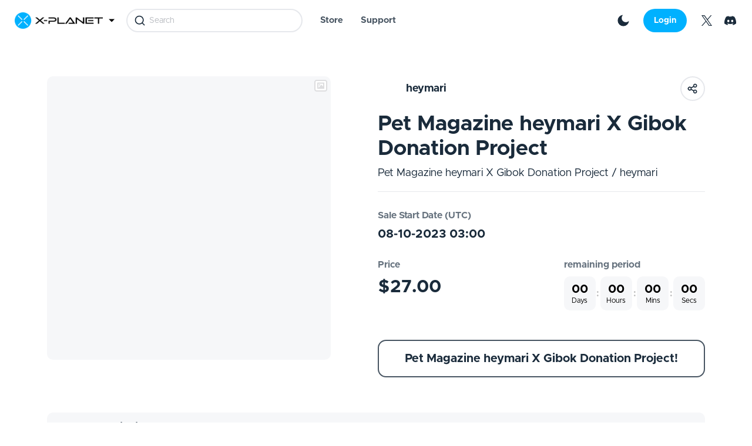

--- FILE ---
content_type: text/html; charset=utf-8
request_url: https://www.xpla.net/detail/sale/227
body_size: 40156
content:
<!DOCTYPE html><html data-dark="false"><head><meta charSet="UTF-8"/><meta name="format-detection" content="telephone=no"/><meta http-equiv="X-UA-Compatible" content="IE=edge"/><link rel="stylesheet" type="text/css" href="/css/swiper-bundle.min.css?p=1766388006774"/><link rel="stylesheet" type="text/css" href="/css/common.min.css?p=1766388006774"/><link rel="stylesheet" type="text/css" href="/css/ui.min.css?p=1766388006774"/><script src="https://hive-fn.qpyou.cn/markup/img/common/guide/jquery.min.1.12.0.js"></script><script src="https://hive-fn.qpyou.cn/markup/img/common/guide/swiper-bundle.min.js"></script><meta charSet="utf-8"/><meta name="viewport" content="width=device-width, initial-scale=1.0, maximum-scale=1.0, minimum-scale=1.0, user-scalable=no, viewport-fit=cover"/><meta name="next-head-count" content="2"/><noscript data-n-css=""></noscript><script defer="" nomodule="" src="/_next/static/chunks/polyfills-a40ef1678bae11e696dba45124eadd70.js"></script><script src="/_next/static/chunks/webpack-f5a6fa13022f72e78670.js" defer=""></script><script src="/_next/static/chunks/framework-7612f137f39df1be4160.js" defer=""></script><script src="/_next/static/chunks/main-931ecbb6ec856fd62ca8.js" defer=""></script><script src="/_next/static/chunks/pages/_app-465fe9099a517651dfb3.js" defer=""></script><script src="/_next/static/chunks/5835-c22a7bd43e137d07104b.js" defer=""></script><script src="/_next/static/chunks/2024-1b837c315ea47171aa40.js" defer=""></script><script src="/_next/static/chunks/188-92881462fe7ddab69b02.js" defer=""></script><script src="/_next/static/chunks/1801-530aff5149e0833757de.js" defer=""></script><script src="/_next/static/chunks/8242-07d4c59b4b4fca0c2cbd.js" defer=""></script><script src="/_next/static/chunks/5828-98bb92be5b4eab072dde.js" defer=""></script><script src="/_next/static/chunks/6919-734d7fe450c8e8770eeb.js" defer=""></script><script src="/_next/static/chunks/9335-55dba5a25f8ebec35875.js" defer=""></script><script src="/_next/static/chunks/4263-938bd6a850aa9e81df34.js" defer=""></script><script src="/_next/static/chunks/4763-b862a7f443f9e407cf6c.js" defer=""></script><script src="/_next/static/chunks/pages/views/newDetail/Detail-3559c390515c8a777456.js" defer=""></script><script src="/_next/static/YbgT9-NOzEK1cRQCMQESY/_buildManifest.js" defer=""></script><script src="/_next/static/YbgT9-NOzEK1cRQCMQESY/_ssgManifest.js" defer=""></script></head><body><div id="__next"></div></body><script id="__NEXT_DATA__" type="application/json">{"props":{"pageProps":{"_nextI18Next":{"initialI18nStore":{"en":{"common":{"gnb_menu_search":"Search","gnb_menu_store":"Store","gnb_menu_support":"Support","gnb_menu_notice":"Notices","gnb_menu_guide":"Guides","gnb_menu_inquiry":"1:1 Inquiry","gnb_menu_faq":"FAQ","gnb_menu_dex":"\u003cstrong\u003eX-PLANET\u003c/strong\u003e Marketplace","gnb_menu_dex_2":"\u003cstrong\u003eX-PLANET\u003c/strong\u003e Marketplace","gnb_menu_login":"Login","gnb_menu_mycollection":"My Collection","gnb_menu_account":"Account Info","gnb_menu_email":"Email Information","gnb_menu_profile":"Profile Settings","gnb_menu_history":"History","gnb_menu_logout":"Logout","main_label_title1":"Featured Cards of the Month","main_comment1":"A New Center of the NFT World","main_comment2":"X-PLANET is a place of trading NFTs of various fields safely and easily.","main_label_title2":"Explore","main_issuance":"Issuance","main_banner_end_date":"Sale End Date","main_sale_appointed":"{{date}} Scheduled","main_sale_end":"Close","main_banner_view_more":"View More Items","main_banner_watch_more":"More","main_price":"Price","main_per_piece":"Per Piece","main_all":"All","main_btn_ViewMore":"View More Items","footer_contactus":"Contact Us","footer_ceo":"CEO","footer_ceo_name":"Sogwon Choe","footer_crn":"Corporate Registration Number","footer_address":"ADDRESS","footer_address_detail":"BYC High City, 131 Gasan Digital 1-ro, Geumcheon-gu, Seoul","footer_terms":"Terms of Service","footer_privacy_policy":"Privacy Policy","footer_com2us":"Com2uS Platform Corp.","search_results_for_search":"Search results for '{{search}}'","search_store":"Store","search_collector":"Collector","search_search":"Search","search_no_results":"No results found.","search_collector_item":"Items","search_go_to_store":"Go to Store","join_welcome":"Welcome to the X-PLANET.","join_agree_text":"Please read and agree to the terms.","join_agree_all":"Agree to All","join_agree_desc1":"\u003cstrong\u003e(Required)\u003c/strong\u003e Agree to the Usage Consent terms by joining.","join_agree_desc2":"\u003cstrong\u003e(Required)\u003c/strong\u003e Agree to the Personal Information Collection terms by joining.","join_agree_desc3":"(Optional) Consent to receive promotional notification (advertisements)","join_agree_next":"Next","join_agree_error_require":"Please agree to the required terms.","join_require_pass":"Please verify your phone number for authentication.","join_gotohome":"Go to NFT Home","join_exceed_wallet_num":"The number of wallets that can be signed up has been exceeded.","join_sign_again":"Sign in again with the signed up wallet information.","join_process_cancel":"The membership signup hasn't been completed.","join_move_home":"Cancel the process and move to the main home?","join_require_19":"You need to be at least 19 years old to access the {{serviceName}}.","join_complete_message":"Congratulations on joining {{serviceName}}!","join_ex_welcome":"Welcome to the X-PLANET.","join_ex_agree_text":"Please read and agree to the terms.","join_ex_agree_all":"Agree to All","join_ex_require_19":"\u003cstrong\u003e(Required)\u003c/strong\u003e I am 19 years old or older.","join_ex_agree_desc1":"\u003cstrong\u003e(Required)\u003c/strong\u003e Agree to the Usage Consent terms by joining.","join_ex_agree_desc2":"\u003cstrong\u003e(Required)\u003c/strong\u003e Agree to the Personal Information Collection terms by joining.","join_ex_agree_desc3":"(Optional) Consent to receive promotional notification (advertisements)","join_ex_agree_next":"Next","join_ex_agree_error_require":"Please agree to the required terms.","join_ex_gotohome":"Go to NFT Home","join_ex_set_wallet_name":"Name Your Wallet","join_ex_set_wallet_name_message":"Please set the wallet name to be used for user identification.","join_ex_modify_anytime":"You can edit it at any time.","join_ex_error_wallet_name":"Please enter your wallet name.","join_ex_error_num_alphabet":"Enter numbers and English only. (4-20 characters)","join_ex_save":"Save","join_ex_complete_message":"Congratulations on joining {{serviceName}}!","email_welcome_message":"Congratulations on joining {{serviceName}}!","email_welcome_nickname":"Welcome, {{nickname}}!","email_welcome_message2":"Thank you for joning the {{serviceName}}!","email_welcome_desc1":"This email was sent from a notification-only email address without the (Ads) tag.","email_welcome_desc2":"Please click here if you have not joined the {{serviceName}}.","store_main_register_coupon":"Register Coupon","store_main_trending_items":"Trending Items","store_main_all_items":"All Items","store_main_filters":"Filters","store_main_entertainment":"Entertainment","store_main_game":"Game","store_main_art":"Art","store_main_latest":"Latest","store_main_oldest":"Oldest","store_main_price_low":"Price (Low - High)","store_main_price_high":"Price (High - Low)","store_main_category":"Categories","store_main_collection":"Collections","store_main_item_type":"Item type","store_main_single_items":"Single Item","store_main_pack_items":"Pack Item","store_main_series_items":"Series Item","store_main_pfp_items":"PFP Item","store_main_price":"Price","store_main_min":"Min","store_main_max":"Max","store_main_apply":"Apply","store_main_properties":"Properties","store_main_nft_count":"NFT Items {{nft_count}}","store_main_collecting_items":"Collecting the item.","store_main_no_results_found":"No results found.","coupon_header_title":"Register Coupon","coupon_comment1":"Enter a coupon code.","coupon_announce1":"The coupon code that was registered once cannot be registered again.","coupon_label_couponNum":"Coupon Code","coupon_alert_complete":"Coupon registration is complete.","coupon_alert_errorInvaild":"Invalid coupon code.","coupon_alert_errorUsed":"This coupon code has already been used.","coupon_alert_errorExpired":"This coupon code has expired.","detail_item_Info_buy_cond_coupon":"Items Given with Coupon","coupon_alert_need_login":"Login is required.","coupon_alert_reg_fail":"Failed to register the coupon. Please try again.","coupon_alert_overflow_usage":"The number of coupon usage limit per account has been exceeded.","detail_item_info_btn_copon_reg_complete":"Payment Complete","coupon_alert_unknown_error":"An error has occurred. Please try again.","coupon_btn_registerCoupon":"Register Coupon","coupon_btn_cancel":"Cancel","detail_price":"Price","detail_before_sale_label_timer_until_sale":"Time left until sale","detail_before_sale_btn_commingsoon":"Coming soon!","share_popup_comment":"Share this Item","share_popup_copy_url":"Copy URL","share_popup_twitter":"Twitter","share_popup_facebook":"Facebook","share_popup_link_copy":"Link copied!","detail_item_desc_item_detail_purc_limit_comment":"MAX {{count}} per person","detail_item_desc_item_detail_drops":"No. of Drops","detail_item_desc_item_detail_total_qty":"Total Issued Qty","detail_item_desc_item_detail_purc_limit":"Purchase Limit","detail_item_desc_item_detail_avail_perd":"Available Period for Purchase","detail_item_desc_item_detail_creator":"Creator","detail_item_desc_item_detail_contract_addr":"Contract Address","detail_item_info_label_buy_cond":"Purchase Condition","detail_Item_info_label_quantity":"quantity","detail_Item_info_label_sale_start_date":"Sale Start Date","detail_Item_info_label_timer_remain_period":"remaining period","detail_item_info_btn_purchase":"Purchase","detail_item_info_btn_impossible":"Unavailable","detail_item_Info_btn_coupon_register":"Register Coupon","detail_item_desc_props":"Properties","detail_item_desc_additional_info":"Additional Info","detail_item_desc_item_item_desc":"Item Description","detail_item_desc_item_detail_info":"Item Detailed Info","detail_item_desc_related_items_label":"Related Items","detail_item_info_buy_cond_possible":"Available","detail_item_info_buy_cond_impossible":"Unavailable","detail_alert_warning_no_remain":"There are no more items left.","detail_alert_warning_buy_cond_unmet":"Please check the purchase condition.","detail_alert_warning_overflow_but_limit":"{{item}} can be purchased only {{count}} time(s) per account.","detail_alert_warning_need_login":"Login is required.","detail_item_desc_series_win_label":"Series Achievements","detail_item_desc_props_comment":"{{percent}}% has this property.","detail_item_timer_waiting":"{{hh}}h {mm}}m {{ss}}s Left Until Purchase","pay_ready_header_title":"Purchase","pay_ready_header_announce":"Please check the item again before purchasing.","pay_ready_label_buyer":"Buyer","pay_ready_label_collection":"Collection","pay_ready_label_pack_name":"Card Pack Name","pay_ready_label_series_name":"Series Name","pay_ready_label_series_num":"Serial Number","pay_ready_label_reg_date":"Registration Date","pay_ready_label_start_date":"Sale Start Date","pay_ready_label_end_date":"Sale End Date","pay_ready_label_pur_cond":"Purchase Condition","pay_ready_label_item_price":"Item Price","pay_ready_label_fees":"Fees","pay_ready_label_royalty":"Royalty","pay_ready_label_total_price":"Total Purchase Price","pay_ready_label_paymethod":"Payment Method","pay_ready_pay_method_creditcard":"Credit Card","pay_ready_pay_method_paypal":"Paypal","pay_ready_footer_announce":"Due to the nature of the product, the subscription can be withdrawn within 7 days from the date of purchase if the product is not used and the product is refundable (deposit ticket, etc.)","pay_ready_label_purchase_agree":"\u003cstrong\u003e(Required)\u003c/strong\u003e I have checked the purchase details and agree to purchase.","pay_ready_btn_purchase":"Purchase","pay_ready_btn_cancel":"Cancel","pay_ready_alert_1000more":"You cannot make card payment for $1,000 or more.","pay_failed_comment2":"Here are some useful links!","pay_ready_alert_session_title":"You are able to pay after the payment session is closed.","pay_ready_alert_session_timer":"{{min}} min {{sec}} sec.","pay_ready_alert_session_comment1":"A previously attempted payment session is pending. Please wait.","pay_ready_alert_session_comment2":"\u003cstrong\u003ePlease DO NOT close the payment screen.\u003c/strong\u003e There is a waiting time of 10 minutes to prevent fraudulent transactions.","pay_info_alert_header_title":"Enter Payment Information","pay_info_alert_header_announce":"The information entered below will be sent to the payment processing company for payment verification and you are required to enter the information.","pay_info_alert_label_name":"(Required) Orderer Name","pay_info_alert_placeholder_last_name":"Last Name *","pay_info_alert_placeholder_first_name":"First Name *","pay_info_alert_vali_msg_put_in_last_name":"Enter last name.","pay_info_alert_vali_msg_put_in_first_name":"Enter first name.","pay_info_alert_vali_msg_put_in_contact_num":"Enter mobile phone number.","pay_info_alert_label_contact_num":"(Required) Orderer Contact Information","pay_info_alert_placeholder_contact_num":"Mobile Phone Number *","pay_info_alert_vali_msg_last_name":"Invalid last name.","pay_info_alert_vali_msg_first_name":"Invalid first name.","pay_info_alert_vali_msg_contact_num":"Invalid mobile phone number.","pay_info_alert_footer_announce":"X-PLANET provides information on the user's personal information protection through \u003ca href='https://terms.xpla.net/terms/policy/view/M240/T190 ' target='_blank'\u003ePrivacy Policy\u003c/a\u003e. Please check the \u003ca href='https://terms.xpla.net/terms/policy/view/M240/T190 ' target='_blank'\u003ePrivacy Policy\u003c/a\u003e for more details.","pay_info_alert_agree_desc_1":"(Required) Consent to Collection and Use of Personal Information","pay_info_alert_agree_desc_2":"View All","pay_info_alert_agree_desc_3":"- Collection items: Name, mobile phone number","pay_info_alert_agree_desc_4":"- Purpose of collection: Register payment information for easier payment processing and convenience","pay_info_alert_agree_desc_5":"- Retention and use period: \u003cstrong\u003eUntil the withdrawal request is processed (if preservation is required under applicable regulations, it will be maintained for a set amount of time)\u003c/strong\u003e","pay_info_alert_agree_desc_6":"You can refuse to consent to the collection and use of personal information. It may be difficult to use the service if you refuse to consent to the collection and use of personal information. Please refer to the {{link}} for more information.","pay_info_agree_privacy_tag":"Privacy Policy","pay_info_alert_btn_purchase_process":"Proceed with Purchase","pay_progress_btn_purchase":"Purchase","pay_progress_proceed":"Proceed with Purchase","pay_progress_warning_close":"Payment is in progress. \u003cbr/\u003ePlease do not close the window.","pay_complete_title":"Purchase request completed","pay_complete_comment_1":"Your purchase request has been completed.","pay_complete_comment_2":"A completion notification email will be sent to the email address you logged in to when the purchase is complete","pay_complete_footer_announce":"Due to the nature of the product, the subscription can be withdrawn within 7 days from the date of purchase if the product is not used and the product is refundable (deposit ticket, etc.)","pay_complete_btn_check_item":"Check the Item","pay_pack_open_btn_go_mycollection":"Go to My Collection","pay_failed_header_title":"Purchase Error","pay_failed_comment1":"An error has occurred. Please try again.","pay_failed_btn_go_store":"Go to Store","pay_failed_btn_go_faq":"Go to FAQ","pay_failed_btn_go_inquiry":"Go to 1:1 Inquiry","email_purchase_gotostore":"Go to Store","email_purchase_complete":"Purchase Complete","email_purchase_complete_message":"Your purchase has been completed successfully.","email_purchase_gotohome":"Go to NFT Home","email_purchase_gotomycollection":"Go to My Collection","support_notice_tit":"Notices","support_notice_news":"Here is the latest news from X-PLANET","support_notice_search":"Search","support_notice_no_result":"No results were found for {{search}}.","support_notice_no_display":"No content to display.","support_notice_prev":"Previous","support_notice_next":"Next","support_inquiry_tit":"1:1 Inquiry","support_inquiry_format":"Please submit your inquiry in the format below.","support_inquiry_text":"Submit Inquiry","support_faq_tit":"Frequently Asked Questions","support_faq_desc1":"We got answers to all questions you might have!","support_faq_desc2":"Ask a question...","support_faq_desc3":"Still have a Questions?","support_faq_desc4":"If you connot find answer to your question in our FAQ, you can always contact us. \u003cbr/\u003eWe will answer to you shortly!","support_search_result":"{{count}} Search results for “{{search}}”","support_search_limit_words":"Please enter at least 2 characters.","support_notice_no_prev":"No previous posts.","support_notice_no_next":"No next posts.","support_notice_go_list":"Back to List","support_inquiry_comment1":"Please make sure to enter CS code in the inquiry content. It is difficult to check the inquiry contents if there is no CS code.","support_inquiry_comment2":"We are working hard to provide a prompt answer to your inquiry as soon as possible.","support_inquiry_comment3":"Please understand that the response may be delayed if the number of inquiries is high or the confirmation process gets longer.","email_support_desc1":"Here is the answer to your inquiry.","email_support_desc2":"This email was sent from a notification-only email address. Please do not reply to this email.","email_support_desc3":"If you have any additional questions, please submit inquiries via 1:1 Inquiry.","my_collection_list_main":"My collection","my_collection_list_owned_item":"Owned NFT Item","my_collection_list_no_item":"No NFTs.","my_collection_list_share":"Share","my_collection_list_copy":"Copy URL","my_collection_list_copied":"Link copied!","my_collection_list_edit":"Edit","my_collection_list_go_to_store":"Go to Store","my_collection_list_refresh":"Please press the Refresh button if NFTs are not displayed.","my_collection_list_login_to_like":"Please log in to use the Likes function.","my_collection_list_in_progress":"In progress","my_collection_list_purchase_failed":"Purchase Failed","my_collection_list_errorcode":"Error Code","my_collection_list_retry":"Retry","my_collection_detail_owner":"Owner","my_collection_detail_go_to_store":"Go to Store","my_collection_detail_additional_info":"Additional Info","my_collection_detail_properties":"Properties","my_collection_detail_item_description":"Item Description","my_collection_detail_related_items":"Related Items","my_collection_detail_has_property":"{{rarity}}% has this property.","my_collection_detail_serial_number":"Serial Number","account_info_tit":"Account Info","account_info_hello":"Hello! ","account_info_login_method":"Login Method","account_info_cannot_change_method":"The login method cannot be changed.","account_info_cs_code":"CS Code","account_info_cs_code_copied":"CS code has been copied. Press Ctrl+V to paste.","account_info_regdate":"Join Date(UTC)","account_profile_tit":"Profile Settings","account_profile_nickname":"Nickname","account_profile_check_dupl":"Check Availability","account_profile_available_nickname":"This nickname can be used.","account_profile_not_available_nickname":"This nickname cannot be used.","account_profile_num_alphabet":"Enter numbers and English only. (4-20 characters)","account_profile_profile_image":"Change Profile Image","account_profile_profile_image_4mb":"Recommended 300x300px \u003cbr/\u003e Allowed format : JPG, PNG, GIF \u003cbr/\u003e The maximum file size is 4MB \u003cbr/\u003e","account_profile_upload":"Upload","account_profile_profile_background_image":"Change Profile Background Image","account_profile_profile_background_image_6mb":"Recommended 2440x520px \u003cbr/\u003e Allowed format : JPG, PNG, GIF \u003cbr/\u003e The maximum file size is 6MB \u003cbr/\u003e","account_profile_upload2":"Upload","account_profile_add_connection":"Add Connection","account_profile_enter_path":"Please enter a path.","account_profile_desc":"Nickname/profile image can be viewed by other users. Users cannot register inappropriate or hateful expressions. \u003cbr/\u003e The company may change the nickname/profile image without prior notice if they are against regulations and other public order and morals.","account_profile_save":"Save","account_profile_cancel":"Cancel","account_history_tit":"History","account_history_transaction_history_tit":"NFT Transaction History","account_history_transaction_history":"Transaction History","account_history_period":"Period","account_history_available_6":"Available up to 6 months.","account_history_search":"Search","account_history_latest":"Latest","account_history_oldest":"Oldest","account_history_d_t":"Date/time(UTC)","account_history_category":"Category","account_history_type":"Type","account_history_packname":"Pack Item name","account_history_price":"Price","account_history_no_info":"No info.","error_page_404_default":"We apologize for the inconvenience.\u003cbr/\u003e The page you requested could not be found.","error_page_404_detail":"The page you requested could not be found because you entered the incorrect address or the address of the page was either changed or deleted.\u003cbr/\u003e Please double check if the entered address is correct.","error_page_500_default":"Unable to access the service due to a temporary error.","error_page_500_63021":"Unavailable Countries","error_page_try_again":"Please try again.","error_page_under_maintenance":"Server is under maintenance.","error_page_maintenance_time":"Maintenance Schedule","error_page_maintenance_default":"Server is undergoing maintenance for better service.\u003cbr/\u003e We apologize for the inconvenience.\u003cbr/\u003e We will do our best to provide more stable service.\u003cbr/\u003e Thank you.\u003cbr/\u003e","error_page_maintenance_default_1":"Server is undergoing maintenance for better service.\u003cbr/\u003e We apologize for the inconvenience.\u003cbr/\u003e We will do our best to provide more stable service.\u003cbr/\u003e","error_page_notice":"Page Error Notice","error_page_500_detail":"An error has occurred while processing the page.\u003cbr/\u003e We apologize for the inconvenience caused.\u003cbr/\u003e Please check the address again and try again later.\u003cbr/\u003e","error_page_maintenance_gohome":"Go to Home","error_page_error_code":"Error Code","session_expired_pop":"Session Expiry Notice","session_expired_message":"The login session info has expired and you've been logged out from X-PLANET.","session_expired_require_login":"Login is required to use the service features properly.","session_expired_wallet_login":"X-PLANET Web Wallet Login","account_profile_error_500":"An error has occurred. Please try again.","account_profile_error_require":"Required fields are not filled out.","account_profile_error_check_dupl":"Please check if the nickname can be used.","account_profile_error_ext":"Only jpg, png and gif files can be uploaded.","account_profile_error_exceed_max_size":"It exceeds the maximum file size.","join_agree_item_collected":"Items collected","join_agree_purpose":"Purpose","join_agree_duration":"Retention and usage duration","join_agree_terms_tag":"Terms of Service","join_agree_privacy_tag":"Privacy Policy","join_agree_terms_message":"\u003cstrong\u003e(Required) \u003c/strong\u003eBy signing up, you agree to the {{join_agree_terms_tag}}.","join_agree_message1":"\u003cstrong\u003e(Required)\u003c/strong\u003e Consent to Collection and Use of Personal Information","join_agree_message2":"(Required) E-mail, Nick-name, Wallet ID, Wallet address, CS code, Country IP information\u003cbr /\u003e","join_agree_message2-1":"(Optional) profile image, banner image","join_agree_message3":"Member Indentification and Management, X-PLANET service","join_agree_message4":"Until membership withdrawal or consent withdrawal","join_agree_message5":"(Required) Name, date of birth, gender","join_agree_message6":"Real name verification and identity authentification","join_agree_message7":"Until membership withdrawal or consent withdrawal","join_agree_message8":"(Required) (when paying of products) E-mail","join_agree_message9":"Payment services provision ","join_agree_message10":"Until membership withdrawal or consent withdrawal","join_agree_privacy_message":"Users have the right to refuse consent to the collection and use of personal information. If you refuse to consent to the collection and use of the minimum personal information collected at the time of registration, it may be difficult to sign up for and use the service. Please see our {{join_agree_privacy_tag}} for more information.","join_agree_promotion":"\u003cstrong\u003e(Optional)\u003c/strong\u003e Consent to Receive Promotional Information and Marketing Use of Personal Information","join_agree_promotion_message":"You can receive various information such as events/benefits provided by {{serviceName}} by e-mail. In the case of some services (services operated as a separate membership system or used by additional subscription after joining {{serviceName}}), you may receive separate consent for individual services, and in this case, you will be informed of the consent separately and obtained consent. If you refuse to receive promotional information, you will not be able to receive promotional information such as events/benefits.\u003cbr /\u003e\u003cbr /\u003e- Purpose : \u003cstrong\u003eSending promotional information\u003c/strong\u003e\u003cbr /\u003e                - Items collected : Email\u003cbr /\u003e                - Retention and usage duration : \u003cstrong\u003eUntil membership withdrawal or consent withdrawal\u003c/strong\u003e\u003cbr /\u003e","join_agree_common_confirm":"Confirm","join_agree_complete_guide":"Go to User Guide","join_pass_gotomain":"Move to Main Screen","join_pass_require_message":"You need to verify your phone number to sign up for the {{serviceName}}.","join_pass_verify_btn":"Verify","account_go_to_main":"Go to Main","account_history_contract_type":"Purchased","account_history_contract_coupon":"Coupon","account_history_contract_event":"Lump Sum","account_history_contract_claim":"Claim","account_history_purchase_type":"store","search_text":"Search by item name or collector","common_required":"(Required)","common_ok":"Confirm","common_cancel":"Cancel","common_register":"Register","common_save":"Save","pass_page_desc_default":"Please verify your account.","pass_page_desc_detail":"You need to verify your phone number to sign up for the X-PLANET.","pass_page_btn_verify":"Verify","pass_page_gohome":"Go to NFT Home","pass_exception_page_warn_wallet_over":"The number of wallets that can be signed up has been exceeded.","pass_exception_page_warn_temp_error":"Unable to access the service due to a temporary error.","pass_minor_warning":"You need to be at least 19 years old to access the X-PLANET.","pass_page_alert_btn_gohome":"Go to Home","pass_exception_alert_olddevice":"※ For Windows XP SP2 or Internet Explorer 7 users, \nPlease allow pop-ups by clicking the pop-up blocker notification bar at the top of the screen.\n\n※ If MSN, Yahoo, or Google Pop-up Blocking Toolbar is installed, please allow pop-ups.","sign_in_go_to_main":"Go to Main","email_unsubscribe_service_name":"Unsubscribe from {{serviceName}} marketing emails.","email_unsubscribe_success":"Unsubscribe successful","email_unsubscribe_success_decs":"Your email has been successfully unsubscribed.","buy_condition_waiting_days":"{{day}}d after signing up","header_dex_redirect_notice_popup":"The Decentralized Market where users can trade is under preparation.\u003cbr/\u003eThe market will open at {{date}} {{time}} (KST)!","sign_in_required":"Available after logging in.","sign_in_connect_wallet":"Link Wallet","account_profile_save_success":"Successfully saved.","bop_reveal_main":"B.O.P REVEAL","bop_reveal_waiting_for_you":"Hot-baked Bung O Pang are waiting for you!","bop_reveal_meet_bop":"Reveal your Bung O Pang NFT and \u003cstrong\u003emeet \u003cspan class='point'\u003eyour adorable Bung O Pang!\u003c/span\u003e\u003c/strong\u003e","bop_reveal_login_req":"Log in to reveal.","bop_reveal_exp_notice":"You can reveal \u003cem\u003euntil Nov. 24th, 2023,\u003c/em\u003e and you cannot reveal after the stated date.","bop_reveal_xpla_notice":"\u003cem\u003eA record of owning XPLA coins\u003c/em\u003e at least once is required to reveal.","bop_reveal_sign_notice":"Your wallet will \u003cem\u003eneed to be signed every time you attempt revealing\u003c/em\u003e. If you attempt to reveal a Bung O Pang without signing the previous reveal, the previous Bung O Pang will fail to reveal and you can try again.","bop_only_one_notice":"\u003cem\u003eYou can reveal only 1 Bung O Pang at a time, and you need to sign your wallet for each reveal.\u003c/em\u003e","bop_cancel_time_notice":"A certain amount of time may be required to process if the signing fails due to situations such as incorrect password input, and you can retry to sign.","bop_ongoing_reveal_error_notice":"You can reveal only 1 Bung O Pang at a time. ","bop_reveal_popup_notice":"Please check for the browser's pop-up blocker status if the pop-up page to sign does not show.","bop_reveal_xpla_req":"You can reveal only when you have  \u003cstrong\u003e\u003cspan class='point'\u003eXPLA\u003c/span\u003e\u003c/strong\u003e history.","bop_reveal_check_nft":"You can check your revealed NFT in My Collection.","bop_reveal_execute":"Reveal NFT","bop_reveal_in_progress":"Revealing...","bop_reveal_wait":"Being processed in sequence. Please wait.","bop_reveal_fail":"Reveal Failed","bop_reveal_retry":"Tap the Bung O Pang to reveal again.","bop_reveal_cs":"Failed to reveal. \u003cbr/\u003e Please send an inquiry ticket to the Customer Support.","bop_reveal_complete":"Reveal Complete!","bop_reveal_press_the_card":"Press the card.","bop_reveal_no_items":"No items available to reveal.","bop_reveal_go_buy_bop":"Buy B.O.P","bop_reveal_go_to_reveal":"Go to Reveal","migration_1":"X-PLANET Migration","migration_2":"User authentication","migration_3":"Enter migration wallet info","migration_4":"Select migration item","migration_5":"Migration complete","migration_6":"Please log in with the account you previously used \u003cbr /\u003e to migrate the NFT items in your possession.","migration_6-1":"Unregistered account.\u003cbr /\u003ePlease try logging in again with a registered account.","migration_7":"Terra Classic Login","migration_8":"Copied.","migration_9":"Log Out","migration_10":"Please proceed with email authentication for user authentication.","migration_11":"Send verification code","migration_12":"The verification code has been sent.","migration_13":"Please enter your email.","migration_14":"Please enter a valid email address.","migration_15-1":"(Required)","migration_15-2":"I agree to the","migration_15-3":"collection and use of personal information","migration_15-4":".","migration_15":"\u003cstrong\u003e(Required)\u003c/strong\u003e I agree to the \u003ca onClick={changeShow} className={`btn-pop`}\u003ecollection and use of personal information\u003c/a\u003e.","migration_16-1":"(Required) Consent to Collection and Use of Personal Information","migration_16-2":"Com2uS Platform Corp. collects and uses personal information to provide NFT item migration service.","migration_16-3":"■ Collection items: Email","migration_16-4":"■ Purpose of collection and use: User authentication and NFT item migration service provision","migration_16-5":"■ Retention and use period: \u003cstrong\u003eUntil consent is withdrawn or migration service is terminated\u003c/strong\u003e","migration_16-6":"You can refuse to consent to the collection and use of personal information, and the NFT item migration service will not be provided if you refuse to consent.","migration_17":"Authentication","migration_18":"Authentication is complete.","migration_19":"Invalid verification code.","migration_20":"Expired verification code.","migration_21":"Resend verification code","migration_22":"The verification code has been sent.","migration_22-1":"You can send the authentication code up to 10 times a day.","migration_23":"Please enter the newly created XPLA wallet address to proceed with the migration process.","migration_24":"Enter your XPLA wallet address.","migration_25":"Verify wallet address","migration_26":"Your wallet address has been verified.","migration_27":"Invalid wallet address.","migration_28":"I have read the \u003ca onClick={changeShow} className={`btn-pop`}\u003eMigration Note\u003c/a\u003e, and I agree with the procedure.","migration_28-1":"I have read the","migration_28-2":"Migration Note","migration_28-3":", and I agree with the procedure.","migration_29":"Next","migration_30":"Back","migration_31":"Migration Note","migration_32":"I have read the Migration Note below and agree to the use of the service.","migration_33":"1. The migration will proceed by retrieving the NFT previously issued by Terra and issuing a new one as XPLA.","migration_34":"2. As the XPLA mainnet will provide the newly issued NFT, please be aware that some of the data may change. (NFT serial number, etc.)","migration_35":"3. You cannot undo the procedure once the migration is complete. We recommend that you proceed after confirming that the XPLA address is correct, and you are responsible for any problems caused by entering the incorrect address.","migration_36":"4. If you do not wish to migrate, use the mnemonic phrase through View My Mnemonic function on the wallet information input screen to connect to the Terra Station. However, you can no longer migrate the existing NFTs after the mnemonic is exposed through this procedure.","migration_37":"Proceed Migration","migration_38":"Please select the NFT to migrate.","migration_39":"Select All","migration_40":"Total of %n%","migration_41":"NFT Name","migration_42":"Serial Number","migration_43":"Date of Purchase","migration_44":"In Transit...","migration_45":"Completed","migration_46":"Start Migration","migration_47":"Migrate N Terra Classic NFT(s) out of N to XPLA NFT(s).","migration_48":"Next","migration_49":"Back","migration_50":"Confirm","migration_51":"Cancel","migration_52":"There is no information on the searched item.","migration_53":"View My Mnemonic","migration_54":"You can no longer migrate the NFTs after viewing the mnemonic. Please view the mnemonic only if you agree not to migrate.","migration_55":"My Mnemonic","migration_56":"Please check your migration progress. It will take a certain amount of time depending on the migration process. NFT items that have been migrated can be found in My Collections or in your XPLA Wallet.","migration_57":"Not in progress","migration_58":"Go to My Collection","migration_59":"Send verification code","migration_60":"Hello!\u003cbr/\u003e\u003cbr/\u003e Please enter the verification code.","migration_61":"The verification code will expire in 3 minutes. Make sure you enter the code before it expires.","migration_62":"Available until MM/DD/YYYY 00:00:00 GMT","migration_63":"This email was sent from a notification-only email address. Please do not reply to this email.","migration_64":"Click here if you haven't signed up for {{serviceName}}.","migration_65":"©COM2US PLATFORM Corp","footer_marketing_report_no":"Online Marketing Report No.","footer_marketing_report_no_detail":"No. 2022-SeoulGeumcheon-3107","migration_66":"Failed","migration_warning_1":"If there are many applications on the migration page at once, processing may be delayed as the application is sequentially processed on the blockchain according to the order of application.","migration_warning_2":"NFTs with completed migration procedures can be checked from My Collection or XPLA Wallet.","migration_warning_3-1":"If you failed to migrate, this is due to the failure to retrieve the existing NFTs based on Terra. Please contact our ","migration_warning_3-2":"Customer Support","migration_warning_3-3":" for further assistance.","migration_warning_4":"The migration may succeed, but the transmission of new NFT based on XPLA may fail. Please try again on My Collection page to receive it.","detail_item_info_btn_soldout":"Sold Out","main_btn_viewmore_nft":"View More NFTs","detail_Item_info_label_sale_start_date_v2":"Sale Start Date (UTC)","main_sale_coupon":"Coupon Items","billing_refactoring_1":"Purchase Quantity","billing_refactoring_2":"No items available for purchase. All items are sold out.","billing_refactoring_3":"The payment has been successfully cancelled.","billing_refactoring_4":"Check with the credit card company for the payment cancellation progress.","claim_detail_desc":"X-PLANET service sign-in and wallet verification are required to claim the NFT.","claim_detail_cond":"Items Given with Claim","claim_item":"Claim Items","claim_detail_button":"Claim Item","claim_desc_1":"Please enter the wallet address \u003cstrong\u003eyou purchased the fan card\u003c/strong\u003e.","claim_wallet_address":"Wallet address","claim_auth_button":"Verify","claim_desc_2":"You need to sign up for the X-PLANET service in order to claim NFTs.","claim_desc_3":"You can claim NFTs until 30th June of 2023. You cannot immediately claim the NFTs after the stated period.","claim_desc_4":"Please be sure to enter the wallet address you purchased the fan card.","claim_desc_5":"NFTs are sent only once per verified wallet address.","claim_desc_6":"Please press Refresh to update the progress after the NFT transfer starts.","claim_desc_7":"You can use it in one wallet by linking the XPLA-based wallet to the X-PLANET Wallet. Please refer to the {{claim_desc_guide}} for details.","claim_desc_guide":"Guides ","claim_message_1":"The NFT has already been sent to this wallet. Please enter another wallet address.","claim_message_2":"You cannot claim the NFT with this wallet address. Please enter the wallet address where you purchased the fan card.","claim_message_3":"You cannot claim the NFT with this wallet address. Please check your wallet address again.","claim_message_4":"You can now claim the NFT. Please press the Transfer button to claim the NFT.","claim_transfer_button":"Transfer","claim_processing_button":"Transfering...","claim_refresh_button":"Refresh","claim_message_5":"Transferring the NFT to the wallet you entered. Please press Refresh to update the progress.","claim_transfer_failed":"Transfer Failed","claim_retry_button":"Retry","claim_transfer_failed_message":"Failed to transfer the NFT. Please press Retry to transfer again.","claim_transfer_failed_cs":"Failed to transfer the NFT. Please send an inquiry ticket to the Help Center.","claim_transfer_success":"Transfer Complete","claim_transfer_success_message":"Successfully transferred the NFT. Check it in your wallet.","billing_refactoring_5":"No items are available for purchase.","temp_1":"Be sure to check the membership withdrawal details.","temp_2":"All personal information and service use history will be deleted when you withdraw your membership.","temp_3":"When withdrawing, members must move their NFT items to their personal wallet.","temp_4":"When withdrawing, members must deposit all UST they own.","temp_5":"The company is not responsible for any disadvantages incurred by the user's membership withdrawal.","temp_6":"Member information is kept for the period of compliance with laws and regulations, in accordance with relevant laws.","temp_7":"Owned NFT Status","temp_8":"NFT '00' in possession","temp_9":"Unable to proceed with withdrawal. Please move NFTs to another wallet.","temp_10":"Go to My Collection","temp_11":"Go to Deposit Page","temp_12":"(Required) I agree to the above information and the membership withdrawal.","temp_13":"Withdraw","temp_14":"Membership has been withdrawn.","temp_15":"Membership withdrawal has been completed.","temp_16":"Thank you for using our service.","temp_17":"You can now withdraw.","temp_18":"Users who wish to withdraw should first withdraw all tokens from the wallet.","temp_19":"Current Token Balance","temp_20":"You cannot withdraw. Please transfer the tokens in your wallet to another wallet first.","temp_21":"Go to X-PLANET Wallet","temp_22":"Refund History","temp_23":"Refunds can be made within 7 days from the date of purchase.","temp_24":"Purchase Date","temp_25":"Purchase Quantity","temp_26":"Status","temp_27":"Refund","temp_28":"Refund in Progress","temp_29":"Refunded","temp_30":"Non-Refundable","temp_31":"Refund the product?You cannot cancel the process once you press the Refund button.Gas fee for NFT transfer will be paid.","temp_32":"The refund was canceled as the NFT transmission could not be performed due to insufficient gas fee.","temp_33":"There is no XPLA transaction record and the gas fee cannot be calculated.The refund was canceled as the NFT transmission could not be performed.","temp_34":"The application for a refund has been successfully submitted.Final approval will be processed after the confirmation by the person in charge, and refunds may take several days depending on procedures such as card approval.","temp_35":"Refundable","temp_36":"Hello, this is from %ServiceName%.","temp_37":"Your refund has been completed.","temp_38":"The product(s) that has been refunded is as follows.","temp_39":"◆ Refunded product: %팩 아이템이름%","temp_40":"Refunds will take 3 - 6 business days depending on the card company's standards.Please contact your credit card company if the refund is delayed.","xplanet_main_1":"NEW CENTER OF THE NFT WORLD, \u003cstrong\u003eX-PLANET\u003c/strong\u003e","xplanet_main_2":"Decentralized Marketplace that Enables Secondary Trading with XPLA","xplanet_main_3":"Qty Left","xplanet_main_4":"Sale Ended","xplanet_main_5":"Sold Out","xplanet_main_6":"Product","xplanet_main_7":"Issued NFT","xplanet_main_8":"Holder","xplanet_main_9":"Start X-PLANET","xplanet_main_10":"User Guide","xplanet_main_11":"Notice","xplanet_main_12":"Customer Support","event_holder_bung_btn":"Spin the Pang-wheel","event_holder_bung_tooltip":"Spin the wheel to get XPLA!","event_holder_bung_title":"Daily Pang-wheel Event","event_holder_bung_month":"Jan, Feb, Mar, Apr, May, Jun, Jul, Aug, Sep, Oct, Nov, Dec","event_holder_bung_desc1":"Once a day! 100% chance to win!","event_holder_bung_desc1_1":"All Bung O Pang NFT holders are eligible to participate.","event_holder_bung_period":"Event Period: {{start}} - {{end}} UTC","event_holder_bung_play":"Spin the Pang-wheel","event_holder_bung_play_once":"SPIN x1","event_holder_bung_play_all":"SPIN ALL","event_holder_bung_recovery_count":"Recovery Applied ({{n}}/4)","event_holder_bung_month_daily_point":"My {{n}} Daily Report","event_holder_bung_times":"{{n}} time(s)","event_holder_bung_not_holder_yet1":"Not a  ","event_holder_bung_not_holder_yet2":"Bung O Pang NFT holder","event_holder_bung_not_holder_yet3":" ","event_holder_bung_not_holder_yet4":"yet?","event_holder_bung_buy_bop":"Buy Bung O Pang","event_holder_bung_point_status_1":"Pang-wheel Point","event_holder_bung_point_status_2":"Status","event_holder_bung_total_point_history":"Total Point History","event_holder_bung_refunded_point":"Refunded Points","event_holder_bung_desc2":"It is calculated on the last day of each month and is a cumulative.","event_holder_bung_desc5":"It is aggregated at the end of each month and is a cumulative value.","event_holder_bung_desc5_modified":"Tallied when a round ends and accumulated.","event_holder_bung_desc3":"Refunded XPLA","event_holder_bung_desc4":"XPLA refunds are completed at the beginning of each month and are cumulative.","event_holder_bung_desc6":"Tallied when a round ends and accumulated.","event_holder_bung_monthly_point":"Monthly Point History","event_holder_bung_month_daily_point2":"{{n}} Daily Report","event_holder_bung_my_point_status":"My Daily Point Status","event_holder_bung_date":"{{month}}, {{year}}","event_holder_bung_popup_1":"You don't have Bung O Pang NFT in your wallet.\u003cbr/\u003ePlease check the list of Bung O Pang NFTs you own in the wallet.","event_holder_bung_insuf_count":"Insufficient Entries","event_holder_bung_insuf_count_desc":"No entries left.Please try again tomorrow.","event_holder_bung_cong":"Congratulations!","event_holder_bung_popup_won":"You've won {{point}}p!","event_holder_bung_reveal_required":"Bung O Pang Reveal Required","event_holder_bung_popup_reveal":"You have a Bung O Pang that hasn't been revealed.Please use it after revealing it.Press the Confirm button to be directed to the reveal page.","event_holder_bung_tax_info":"Taxes and Public Charges Notice","event_holder_bung_popup_tax_link":"Please enter your personal information to claim XPLA. Press the Confirm button to be directed.","event_holder_bung_popup_tax_desc":"If information is not entered, only the value excluding taxes and public charges can be claimed.","event_holder_bung_confirm":"Confirm","event_holder_bung_more":"View History","event_holder_bung_notice_howto":"How to Participate","event_holder_bung_notice_howto_desc":"Visit the Pang Wheel event page every day \u003e Log in with wallet \u003e Press either SPIN x1 or SPIN ALL","event_holder_bung_notice_pp":"Participants","event_holder_bung_notice_pp_desc":"Bung O Pang NFT holders (However, holders who have not revealed their NFTs cannot participate.)","event_holder_bung_notice_point":"How to Redeem Points","event_holder_bung_notice_point_desc":"You can receive an automatic refund to XPLA for the points accumulated during the 1st event from May 4th to Jun. 2nd (30 days) and the 2nd event from Jun. 3rd to Jul. 2nd (30 days) two weeks later (e.g., 1st refund in June, 2nd refund in July). * 1,000 points = 1 XPLA","event_holder_bung_notice_point_desc1_1":"Points accumulated during the 3rd round (Jul. 24th - Aug. 22nd (30 days)) and the 4th round (Aug. 23rd - Sep. 21st (30 days)) will be automatically exchanged for XPLA 2 weeks after the event ends.(e.g., Points from the 3rd round will be exchanged in September, and points from the 4th round will be exchanged in October).","event_holder_bung_notice_point_desc1_2":"Points accumulated during the 5th round (Dec. 04th - Jan. 02th (30 days)) will be automatically exchanged for XPLA 2 weeks after the event ends.(e.g., Points from the 5th round will be exchanged in January).","event_holder_bung_notice_point_desc1_3":"Points accumulated during the 6th round (Mar. 15th - Apr. 14th (30 days)) will be automatically exchanged for XPLA 2 weeks after the event ends.(e.g., Points from the 6th round will be exchanged in May).","event_holder_bung_notice_point_desc1_4":"Points accumulated during the 7th round (Dec. 20th - Jan. 18th (30 days)) will be automatically exchanged for XPLA 2 weeks after the event ends.(e.g., Points from the 7th round will be exchanged in Feb).","event_holder_bung_notice_point_desc2":"XPLA will be given after you enter the personal information and complete the confirmation process if you are subject to paying taxes and other public charges.Please refer to the below.","event_holder_bung_notice_holder":"Multiple Holder Benefit","event_holder_bung_notice_holder_desc1":"You can spin the wheel according to the no. of NFTs you own.","event_holder_bung_notice_holder_desc2":"(There are SPIN x1 and SPIN ALL buttons.)","event_holder_bung_notice_holder_desc3":"Own 1 - 2 NFTs: 1 spin chance","event_holder_bung_notice_holder_desc4":"Own 3 - 6 NFTs: 2 spin chances","event_holder_bung_notice_holder_desc5":"Own 7 - 13 NFTs: 4 spin chances","event_holder_bung_notice_holder_desc6":"Own 14 or more NFTs: 8 spin chances","event_holder_bung_notice_tier":"Tier Benefits","event_holder_bung_notice_tier_desc1":"The point booster given based on the Bung O Pang NFT grade is as follows:","event_holder_bung_notice_tier_desc2":"Rare, Super Rare 0%","event_holder_bung_notice_tier_desc2_1":"Rare- 200%(x2)","event_holder_bung_notice_tier_desc2_2":"Super Rare- 260%(x2.6)","event_holder_bung_notice_tier_desc3":"Super Ultra Rare 200%","event_holder_bung_notice_tier_desc3_1":"Super Ultra Rare- 400%(x4)","event_holder_bung_notice_tier_desc4":"Ultra Rare 800%","event_holder_bung_notice_tier_desc4_1":"Ultra Rare- 1,600%(x16)","event_holder_bung_notice_tier_desc5":"Legendary 1,200%","event_holder_bung_notice_tier_desc5_1":"Legendary- 1,200%(x24)","event_holder_bung_notice_bs":"Bungshin NFT Benefits","event_holder_bung_notice_bs_desc1":"1. You will get 50% extra points if you own a Bungshin NFT.","event_holder_bung_notice_bs_desc1_1":"1. You will get 100% extra points if you own a Bungshin NFT.","event_holder_bung_notice_bs_desc2":"This benefit can be stacked up with the tier benefits.","event_holder_bung_notice_bs_desc3":"Rare, Super Rare: 150%","event_holder_bung_notice_bs_desc3_1":"Rare- 300%(x3)","event_holder_bung_notice_bs_desc3_2":"Super Rare- 360%(x3.6)","event_holder_bung_notice_bs_desc4":"Super Special Rare: 250%","event_holder_bung_notice_bs_desc4_1":"Super Special Rare- 500%(x5)","event_holder_bung_notice_bs_desc5":"Ultra Rare: 850%","event_holder_bung_notice_bs_desc5_1":"Ultra Rare- 1,700%(x17)","event_holder_bung_notice_bs_desc6":"Legendary: 1,250%","event_holder_bung_notice_bs_desc6_1":"Legendary- 2500%(x25)","event_holder_bung_notice_bs_desc7":"2. Recovery Chance","event_holder_bung_notice_bs_desc8":"* The number of times you can spin the wheel for missed participation dates will be restored automatically.","event_holder_bung_notice_bs_desc9":"It’s a special benefit that automatically restores 4 spin chances per round.(* You can spin 4 times per round)","event_holder_bung_notice_bs_desc10":"Bungshin NFT recovery chance recharges the following round.","event_holder_bung_notice_precaution":"[Precautions]","event_holder_bung_notice_precaution_desc1":"Your event participation may be limited if you are under 19 or have not registered for an X-PLANET wallet.","event_holder_bung_notice_precaution_desc2":"You will not be eligible for event benefits if you participate in the event through abnormal or fraudulent means.","event_holder_bung_notice_precaution_desc3":"Depending on our circumstances, this event may be postponed or canceled; we will notify you in advance. (Not applicable for users who have met the conditions beforehand)","event_holder_bung_notice_precaution_desc4":"The wheel participation count is automatically reset and given each day at 12:00 AM UTC. When all chances to participate have been used, you cannot spin the wheel anymore.","event_holder_bung_notice_precaution_desc5":"The quantity and type of Bung O Pang NFT contained in the wallet are immediately counted when navigating to the Pang Wheel page.","event_holder_bung_notice_precaution_desc6":"In order to check, you must have Bung O Pang and a god of Bung O Pang NFT in your X-PLANET wallet.","event_holder_bung_notice_precaution_desc9":"If you delete the X-PLANET account at the end of the event and request payment, you will be excluded from the payment list. (Only for deleting the X-PLANET account)","event_holder_bung_notice_precaution_desc7":"Your accumulated points will be reset during the refund process.(e.g., Accumulated points during 1st event → Reset during 2nd event)","event_holder_bung_notice_precaution_desc8":"Points will be automatically converted to XPLA (XPLANET will pay gas fees).","event_holder_bung_notice_tax":"[Taxes and Fees]","event_holder_bung_notice_tax_desc1":"If the value of the traded points exceeds KRW 50,000, XPLA is paid after deducting 22% for taxes and utility costs. Points can be exchanged 30 days after the event.","event_holder_bung_notice_tax_desc2":"The value of XPLA in KRW is calculated using the price marked on the given date.","event_holder_bung_notice_tax_desc3":"(E.g. Starts on May 4th and ends on Jun. 4th → The first price on Jun. 5th)","event_holder_bung_notice_tax_desc4":"Earned points will reset after the automatic exchange.","event_holder_bung_notice_tax_desc5":"Points are automatically exchanged at the start of each month by XPLA. (gas fee covered by X-PLANET)","event_holder_bung_notice_tax_desc6":"A different personal information collection procedure might be necessary in the case of taxpayers.","event_holder_bung_notice_tax_desc7":"The processing of governmental charges and taxes may cause a delay in the XPLA conversion payment for taxpayers who are liable to them.","event_holder_bung_notice_tax_desc8":"Information will be automatically paid as XPLA, which is within the tax if it is not submitted during the information collection period for tax processing.(Information collection period = 3 days after each event ends.)","event_holder_bung_notice_bs_about":"[About Bungshin NFT]","event_holder_bung_notice_bs_about_desc1":"If you have more than one Bungshin NFT, only the benefits of the highest tier are applicable.","event_holder_bung_notice_bs_about_desc2":"Bungshin NFTs are not overlapped (for instance, two Bungshin NFTs in possession have a 100%+100% = 200%X ratio).","event_holder_bung_notice_bs_about_desc3":"Please be cautious while buying Bungshin NFT when trading on the Dex market, as the recovery chance may have already been used up.","event_holder_bung_round":"{{n}}","event_holder_bung_round_year":"{{year}} ({{n}})","event_holder_bung_round_daily_point":"Daily Points ({{n}})","event_holder_bung_round_my_daily_point":"My Daily Points ({{n}})","event_holder_bung_my_point_period":"Available up to 6 months.","event_holder_bung_my_daily_list_empty":"No info.","event_holder_bung_roulette_bs_tooltip":"Bungshin NFT Holding Benefit: Auto recovery chance (4 times per round)","event_holder_bung_roulette_remain_count":"Available Chances","event_holder_bung_point_history_by_round":"Point History By Round","event_holder_bung_round_year_date":"{{year}} {{n}} ({{start}}~{{end}})","event_holder_bung_round_year_date1":"{{year}} {{n}} (5/4~6/2)","event_holder_bung_round_year_date2":"{{year}} {{n}} (6/3~7/2)","event_holder_bung_round_year_date3":"{{year}}년 {{n}}차 (3/15~4/14)","join_temp_1":"New Member Signup Temporary Limited","join_temp_2":"New membership signup has been put on hold while the X-PLANET service domain regenerates. Please wait while we finish the work and restart as soon as we can. \u003cbr /\u003e\u003cbr /\u003eAlso, please note that all emails sent from X-PLANET, including new signup, will be stopped during this time.","join_temp_3":"Period: May 18th 2:00 AM - 3:00 AM UTC","event_holder_miracle_title":"Miracle Wheel","event_holder_miracle_title_desc":"Daily Miracle Wheel","billing_refactoring_6":"Availability is lower than the quantity you wish to buy.","event_holder_miracle_title_desc2":"Any Reborn Rich NFT holders are eligible to participate!","event_holder_miracle_my_daily_point":"My Daily Points","event_holder_miracle_desc1":"Not a Reborn Rich NFT holder yet?","event_holder_miracle_desc2":"Buy More NFTs","event_holder_miracle_point_status":"Wheel Points Status","event_holder_miracle_point_history":"Points History","event_holder_miracle_daily_point":"Daily Points","event_holder_miracle_my_daily_point_status":"My Daily Points Acquisition Status","event_holder_miracle_period":"Miracle Wheel (Aug. 1st - Aug. 30th)","event_holder_miracle_period_date":"Miracle Wheel ({{start}} - {{end}})","event_holder_roulette_menu":"Spin the Wheel","event_holder_miracle_howto_participate":"Enter the wheel event page \u003e log in to your wallet \u003e SPIN x1 or SPIN ALL on the right side of the wheel","event_holder_miracle_target":"Reborn Rich NFT holders (airdrop included)","event_holder_miracle_refund_desc1":"The points you’ve acquired during the event period (Nov. 1st - Nov. 30th) will be automatically exchanged for XPLA after two weeks. (E.g., Given in the second week of December)","event_holder_miracle_refund_desc2":"* Points 1,000pts = 1 XPLA","event_holder_miracle_refund_desc3":"However, XPLA will be given after you enter your personal information and complete the confirmation process if you are subject to paying taxes and other public charges.","event_holder_miracle_refund_desc4":"Please refer to the precautions below.","event_holder_miracle_benefit":"Multiple Holder Benefit","event_holder_miracle_desc3":"The no. of spins is given according to the no. of NFTs you hold.","event_holder_miracle_desc3_1":"- Airdrop holder – 1 time (regardless of the number of holdings)","event_holder_miracle_desc3_2":"- 2 - 5 holders - 1 time","event_holder_miracle_desc3_3":"- 6 - 14 holders - 2 times","event_holder_miracle_desc3_4":"- 15 - 29 holders - 3 times","event_holder_miracle_desc3_5":"- 30 or more holders - 4 times","event_holder_miracle_airdrop_benefit":"Airdrop Holder Benefit","event_holder_miracle_airdrop_desc1":"Any Reborn Rich holders can participate.","event_holder_miracle_airdrop_desc1_2":"* Regardless of the number, the number of airdrop spins is limited to once per day.","event_holder_miracle_airdrop_desc1_3":"-E.g., 1) 1 airdrop NFT \u0026 1 NFT for sale ▶ 1 time","event_holder_miracle_airdrop_desc1_4":"-E.g., 2) 1 airdrop NFT \u0026 2 NFTs for sale ▶ 2 times (1 time + 1 time)","event_holder_miracle_airdrop_desc1_5":"* Airdrop spins are earned at 1/10 points.","event_holder_miracle_desc4":"Still not a holder of Reborn Rich NFT?","event_holder_miracle_desc5":"Buy More NFTs","event_holder_miracle_point_status2":"Miracle Wheel","event_holder_miracle_point_status2_1":"Points Status","event_holder_miracle_precautions":"Miracle Wheel Precautions","event_holder_miracle_precautions_desc1":"Your event participation may be limited if you are under 19 or have not registered for an X-PLANET wallet.","event_holder_miracle_precautions_desc2":"You will not be eligible for event benefits if you participate in the event through abnormal or fraudulent means.","event_holder_miracle_precautions_desc3":"Depending on our circumstances, this event may be postponed or canceled; we will notify you in advance. (Not applicable for users who have met the conditions beforehand)","event_holder_miracle_precautions_desc4":"The wheel participation count is automatically reset and given each day at 12:00 AM UTC. When all chances to participate have been used, you cannot spin the wheel anymore.","event_holder_miracle_precautions_desc5":"The number of Soonyang Group Employment Certificates and Soonyang Group Emblem NFT held in your wallet is immediately counted when you access the miracle wheel page.","event_holder_miracle_precautions_desc6":"To check, you must have your X-PLANET wallet loaded with both the Soonyang Group Employment Certificate NFT and Soonyang Group Emblem NFT.","event_holder_miracle_precautions_desc7":"Points will be automatically calculated to XPLA following the event time. (X-PLANET will cover the gas fee","event_holder_miracle_precautions_desc8":"If you delete the X-PLANET account at the end of the event and request payment, you will be excluded from the payment list. (Only for deleting the X-PLANET account)","event_holder_miracle_tax_info":"[Taxes and Public Charges]","event_holder_miracle_tax_info_desc1":"If the value of the traded points exceeds KRW 50,000, XPLA is paid after deducting 22% for taxes and utility costs. Points can be exchanged 30 days after the event.","event_holder_miracle_tax_info_desc2":"A different personal information collection procedure might be necessary for taxpayers.","event_holder_miracle_tax_info_desc3":"The processing of governmental charges and taxes may cause a delay in the XPLA conversion payment for taxpayers who are liable to them.","event_holder_miracle_tax_info_desc4":"Information will be automatically paid as XPLA, which is within the tax if it is not submitted during the information collection period for tax processing.(Information collection period = After the event ends + 3 days.)","event_holder_miracle_tax_info_desc5":"Information will be automatically paid as XPLA, which is within the tax if it is not submitted during the information collection period for tax processing.","event_holder_miracle_title_desc1":"Once a day! 100% chance to win!","footer_customer_email":"Customer Inquiry","footer_partner_email":"Entry/Business Proposals","event_holder_miracle_popup_1":"You don't haveReborn Rich  NFT in your wallet.\u003cbr/\u003ePlease check the list of Reborn Rich NFTs you own in the wallet.","account_email_info_1":"Register your email address to receive notifications regarding transaction execution/information modifications, etc. for the products you have registered for sale.","account_email_info_2":"Register Email","account_email_info_3":"Email Information","account_email_info_4":"Register your email address to receive transaction-related email notifications, such as sale/purchase alerts.\u003c/br\u003ePlease enter your email address and complete the verification.","account_email_info_5":"No registered email.","account_email_info_6":"Consent to the collection and use of personal information for sending transaction-related information emails","account_email_info_7":"- Item collected: Email address\u003c/br\u003e- Purpose of collection: Sending emails with transactional details such as sale/purchase\u003c/br\u003e- \u003cstrong\u003eRetention period: Until membership or subscription cancellation\u003c/strong\u003e\u003c/br\u003e- You can refuse to consent to the collection and use of your personal information, and if you do, your use of the service will not be affected; however, you will not receive transaction-related email notifications.\u003c/br\u003e","account_email_info_7-2":"* To cancel your subscription, please delete registered Email","account_email_info_8":"Please enter the 6-digit verification code sent to the email address you entered.","account_email_info_9":"Resend Verification Code","account_email_info_10":"The verification code is incorrect.","account_email_info_11":"This verification code has expired.","account_email_info_12":"Entry time has expired. Please resend the verification code.","account_email_info_13":"The maximum number of deliveries has been reached. Try again in 5 minutes.","account_email_info_14":"The registered email has been deleted.","account_email_info_15":"Registered email information is as follows. Email verification is required when modifying/deleting registered information.","account_email_info_15-1":"Furthermore, changing your email address will not affect your account information; only the email address you receive from X-PLANET regarding payment will be changed.","account_email_info_16":"Modify","account_email_info_17":"Delete","account_email_info_18":"Next","account_email_info_19":"If you delete the registered email, you will not be able to receive transaction-related emails.\u003c/br\u003eDelete anyway?","account_email_info_21":"Email","account_email_info_22":"[X-PLANET] Send Email Verification Code","account_withdrawal":"Membership Withdrawal","account_withdrawal_please_check":"Please check the membership withdrawal information!","account_withdrawal_cannot_be_recovered":"After membership withdrawal, the individual's information and service usage history will be deleted and cannot be recovered.","account_withdrawal_not_liable":"The company is not liable for any disadvantages caused by the user's membership cancellation.","account_withdrawal_privacy_policy":"the Privacy Policy","account_withdrawal_retain_information":"Member information is retained for the required length of time in accordance with the applicable laws and regulations. Please refer to {{account_withdrawal_privacy_policy}} for specifics.","account_withdrawal_token_remain":"Even if you withdraw from the X-PLANET, your tokens/NFT will remain in your wallet.","account_withdrawal_agree":"\u003cstrong\u003e(Required)\u003c/strong\u003e I have confirmed the above and agree to the membership withdrawal.","account_withdrawal_back_button":"Back","account_withdrawal_cancel_button":"Cancel","account_withdrawal_withdrawal_button":"Withdraw","account_withdrawal_complete":"Membership Withdrawal Complete","account_withdrawal_complete_detail":"Your membership withdrawal has been made.\u003cbr /\u003e\u003cbr /\u003eWe will endeavor to provide superior service.\u003cbr /\u003eThank you for your use.","account_withdrawal_go_to_main":"Go to Main","account_send_email_verification_code":"Send Verification Code","account_email_verification_desc":"Enter the verification code below into the X-PLANET.The verification code expires after 5 minutes, so be sure to enter it before it expires.","account_email_verification_time":"Valid Time","account_email_verification_goto":"Go to X-PLANET","account_email_verification_outgoing_desc":"* This email is an outgoing-only email that is sent without displaying (Ad).","account_email_verification_desc2":"Want to know more about the NFTs you purchased?","popup_do_not_show_today":"Don't show this again today","event_holder_miracle_recovery_title":"Chairman Jin Yang-Cheol Autobiography Benefit","event_holder_miracle_recovery_chance":"Recovery Chance","event_holder_miracle_recovery_desc1":"What is Recovery Chance?","event_holder_miracle_recovery_desc2":"This is a special benefit where you can recover up to 4 spin attempts if you miss spinning the 30-day Miracle Wheel.","event_holder_miracle_recovery_desc3":"※ The Recovery Chance for Chairman Jin Yang-Cheol autobiography NFT does not apply to spinning for free airdrops.","event_holder_miracle_recovery_desc4":"※ If you receive a transferred Recovery Chance, the remaining usage count remains unchanged.","event_holder_miracle_recovery_desc5":"Special Benefit for Jin Yang-Cheol Autobiography NFT Holders: 4 automatic wheel recovery chances per round","event_holder_miracle_recovery_desc6":"The points you’ve acquired during the event period (Aug. 1st - Aug. 30th) will be automatically exchanged for XPLA after two weeks. (E.g., Given in the second week of August)","event_holder_miracle_recovery_desc7":"However, XPLA will be given after you enter your personal information and complete the confirmation process if you are subject to paying taxes and other public charges.Please refer to the precautions below.","event_holder_miracle_recovery_desc8":"(Information collection period = After the event ends + 3 days (Until Sep. 2nd after the event ends on Aug. 30th)","event_holder_miracle_period_round":"Event Period: ({{n}}) {{start}} - {{end}} UTC","event_holder_miracle_period_round2":"Event Period: {{start}} ~ {{end}} (UTC)","event_holder_miracle_tax_popup_info":"Press the 'Don't show again today' button if you have already entered your tax information.","shipping_address_url_1":"Register Shipping Information","shipping_address_url_2":"Enter the URL for registering shipping information.","shipping_address_url_3":"Enter the shipping information registration URL.","shipping_address_url_4":"Enter Shipping Information","buy_condition_pack":"Pack Purchase Status :","buy_condition_pack_or":"Pack Purchase Status (or) :","buy_condition_country_available_old":"Country Available for Purchase :","buy_condition_no_restrictions":"No Restrictions","migration_end_01":"Migration Service Discontinued","migration_end_02":"Due to the restrictions on the TERRA Mainnet service, the migration service is scheduled to be discontinued as of November 5, 2023. Thank you.  \u003c/br\u003e \u003c/br\u003e X-PLANET : https://www.xpla.net/","event_holder_miracle_popup_2x":"Special Emblem x2 Fever!","event_holder_miracle_2x_title":"Special Emblem Benefit","event_holder_miracle_2x_desc":"Holders who own special emblems can earn double XPLA points.","event_holder_snkrz_title":"SNKRZ Wheel","event_holder_snkrz_daily":"Daily SNKRZ Wheel","event_holder_snkrz_once_a_day":"Once a day! 100% chance to win!","event_holder_snkrz_all_holder":"All SNKRZ NFT holders are eligible to participate.","event_holder_snkrz_spin":"SPIN","event_holder_snkrz_how_to":"Access the wheel event page \u003e log in to your wallet \u003e spin the wheel","event_holder_snkrz_all_holder_2":"All SNKRZ NFT holders","event_holder_snkrz_point_refund":"You can receive an automatic refund to XPLA for the points accumulated during Dec. 12th - Dec. 25th (14 days) after two weeks.\u003cbr /\u003e* 1,000pts = 1 XPLA","event_holder_snkrz_please_read_title":"Please Read","event_holder_snkrz_please_read":"There is no link between the number of NFTs held and the number of wheel rounds.\u003cbr /\u003eEven if you possess multiple SNKRZ special NFTs, you can spin the wheel only once.","event_holder_snkrz_point_status":"\u003cspan\u003eSNKRZ Wheel Point\u003c/span\u003e Status","event_holder_snkrz_precaution":"SNKRZ Wheel Precautions","event_holder_snkrz_participation_limit":"Your event participation may be limited if you are under 19 or have not registered for an X-PLANET wallet.","event_holder_snkrz_abnormal":"You will not be eligible for event benefits if you participate in the event through abnormal or fraudulent means.","event_holder_snkrz_can_be_canceled":"Depending on our circumstances, this event may be postponed or canceled; we will notify you in advance. \u003cbr /\u003e(Not applicable for users who have met the conditions beforehand)","event_holder_snkrz_reset":"The wheel participation count is automatically reset and given each day at 12:00 AM UTC. When all chances to participate have been used, you cannot spin the wheel anymore.","event_holder_snkrz_only_once":"The quantity of SNKRZ special NFTs contained in the wallet will be immediately counted when you access the SNKRZ wheel page. You can spin the wheel only once a day even if you hold multiple NFTs.","event_holder_snkrz_in_order_to_check":"In order to check, you must have SNKRZ special NFT in your X-PLANET wallet.","event_holder_snkrz_converted":"Points are automatically converted into XPLA after the event ends. (gas fee covered by X-PLANET)","event_holder_snkrz_withdraw":"If you have withdrawn from the market at the time of payment request following the event closing, you will not be eligible for distribution. (Applicable exclusively to market withdrawal)","event_holder_snkrz_check_wallet_1":"You don't have SNKRZ special NFT in your wallet.","event_holder_snkrz_check_wallet_2":"Please check the list of SNKRZ special NFTs owned in your wallet.","event_holder_snkrz_not_period":"This is not the event period.","purchase_bank_transfer":"Purchase (Bank Transfer)","shipping_address_url_5":"Modify Shipping Information","event_holder_bung_universe_title":"B.O.P Universe Open Special","event_holder_snkrz_period":"SNKRZ Wheel (12/12~12/26)","event_holder_snkrz_period_date":"SNKRZ Wheel ({{start}} - {{end}})","bop_universe_1":"Contest Introduction","bop_universe_2":"Schedule","bop_universe_3":"Participation Guidelines","bop_universe_4":"Awards","bop_universe_5":"FAQ","bop_universe_6":"Registration for Participation","bop_universe_with_hive":"B.O.P Universe with Hive","bop_universe_8":"The game where BUNG PANG goes around the raid?An office full of BUNG PANG merch?Chatting with BUNG PANG?You can participate in the contest with any service using Bung O Pang IP.Join the B.O.P Universe with Hive,and become the best Bung O Pang chef!","bop_universe_9":"Participation Registration","bop_universe_10":"Go to X-PLANET","bop_universe_11":"Submit Your Work","bop_universe_12":"Judging/Voter Selection","bop_universe_13":"Winner Announcement","bop_universe_14":"Awards","bop_universe_15":"Service Development \u0026 Launch","bop_universe_16":"The above schedule is subject to change depending on the progress.","bop_universe_17":"Genres","bop_universe_18":"Requirements","bop_universe_19":"Format","bop_universe_20":"Games","bop_universe_21":"A game that utilizes Bung O Pang IP, regardless of genre such as casual, RPG, etc.","bop_universe_22":"Compatible with Both Web2 and Web3 Environment","bop_universe_23":"Should be at a level where a demo play is possible","bop_universe_24":"APK file or PC application that allows demo play","bop_universe_25":"Game proposal within 10 slides of PPT","bop_universe_26":"Execution screenshots or gameplay videos","bop_universe_27":"Merchandise","bop_universe_28":"Any consumer product category, such as stationery, office supplies, miscellaneous items, and others","bop_universe_29":"The product must be producible and suitable for mass production","bop_universe_30":"A product introduction within 10 slides of PPT (including concept, intent, usage, functions, production methods, materials, images, costs, etc.)","bop_universe_31":"Apps or Web Services","bop_universe_32":"Any subject compliant domestically and internationally","bop_universe_33":"Should be at a level where the key functions can be demonstrated","bop_universe_34":"APK file, PC application, or HTML that allows key function demonstration","bop_universe_35":"Service proposal within 10 slides of PPT","bop_universe_36":"Execution screenshots or demonstration videos","bop_universe_37":"Contact","bop_universe_38":"A total prize pool of 100,000 XPLA and customized benefits for each genre!","bop_universe_39":"Grand Prize (1 team): 40,000 XPLA + Customized additional benefits according to each field","bop_universe_40":"Game","bop_universe_41":"Free onboarding benefit for the Hive platform optimized for gaming","bop_universe_42":"An opportunity to learn Com2uS Group’s game operation know-how, from game launch to operation","bop_universe_43":"Additional XPLA benefits when releasing the game as a Play-to-Earn (P2E) game through the XPLA mainnet","bop_universe_44":"Distribution of revenue from sales, advertisements, etc., generated after the game launch","bop_universe_45":"Merchandise","bop_universe_46":"Support for optimal production and distribution channels through partnership with Com2uS Group","bop_universe_47":"Distribution of revenue from sales","bop_universe_48":"Apps or Web Services","bop_universe_49":"Support for a quick market entry using the Com2uS Platform’s many years of app/web service know-how","bop_universe_50":"Distribution of revenue from sales, advertisements, etc., generated after the service launch","bop_universe_51":"Top Excellence Award (1 team): 20,000 XPLA","bop_universe_52":"Excellence Award (1 team): 10,000 XPLA","bop_universe_53":"Encouragement Award (2 teams): 5,000 XPLA","bop_universe_54":"Judging Information","bop_universe_55":"Judging participants and selection ratio: Com2uS Group (50%) / Bung O Pang NFT holders (50%)","bop_universe_56":"Judging Criteria","bop_universe_57":"Business Viability: Profitability or topicality of the items","bop_universe_58":"Novelty: Value of expansion into new areas for generating profitability and challenges in unexplored fields","bop_universe_59":"Utilization of Bung O Pang IP Worldview: Ideas that can highlight the Bung O Pang IP","bop_universe_61":"Q1: Can I enter a work that has won another contest?A1: No, you can't. The work you submit must not have won any other contests before, and it must be an original creation without any separate contracts.Q2: How can I change the work I've already submitted?A2: Once you've submitted your work, you can't make any changes to it. However, you can still edit your personal information.If you need to modify your work, you'll have to submit it again. Remember that the most recent submission before the deadline will be considered for judging.Q3: When is the submission deadline?A3: The submission period ends at 6pm XX/XX/2023.However, on the day of the application deadline, it may be difficult to submit the work without difficulties. If you are prepared to submit, we encourage you to do so ahead of time.Q4: How does the judging process work?A4: The judging process involves a 50% vote from Com2uS Group and a 50% vote from Bung O Pang NFT holders.The criteria for judging include the business potential, creativity, and how well the Bung O Pang IP universe is implemented.Q5: How do I submit my work?A5: You can submit your work through a separate submission website during the submission period.Q6: When and where will the winners be announced?A6: The winners will be announced at XX XX/XX/20XX. You can find the results on the contest website, and we'll also notify the winners individually.Q7: How can I reach out for questions or help?A7: You can contact us through email, and we'll get back to you as soon as possible. - Email Inquiries * Business Hours: Closed on holidays","bop_universe_62":"B.O.P Universe","bop_universe_63":"Download B.O.P IP Image Resource","bop_universe_64":"Compatible with Both Web2 and Web3 Environment","bop_universe_65":"Can I download the B.O.P image resources required for production?","bop_universe_66":"You can download through the site's menu or by using the 'Download B.O.P IP Image Resource' option at the top.","bop_universe_67":"In addition to the B.O.P Universe Contest, works chosen through a separate contract may be released independently.","bop_universe_68":"B.O.P Universe with Hive","bop_universe_69":"It may be difficult to choose a winner if there are no works of sufficient quality.","bop_universe_70":"The prize money for the contest may be paid in installments.","bop_universe_71":"The distribution of B.O.P IP image resources on this website is restricted to secondary works for contest participation only; commercial use may incur civil and criminal liability.","bop_universe_competition_head":"Who is the best at baking the most delicious Bung O Pang?","bop_universe_competition_contest_notice":"B.O.P Universe Contest Notice","bop_universe_competition_submission":"Submission","bop_universe_competition_vote":"Vote","bop_universe_competition_winner":"Winner Announcement","bop_universe_competition_submit_desc1":"Challenge yourself in the B.O.P Universe Contest with a total prize of 100,000 XPLA and generous benefits for each genre.","bop_universe_competition_info":"Participant Information","bop_universe_competition_name":"Name or Organization (Corporation) Name","bop_universe_competition_name2":"Enter the name of the participant or organization (corporation)","bop_universe_competition_tel":"Representative's Phone Number","bop_universe_competition_tel2":"Enter the contact information of the representative","bop_universe_competition_email":"Representative's Email","bop_universe_competition_email2":"Enter the email of the representative","bop_universe_competition_submit_info":"Submitted Work Information","bop_universe_competition_category":"Submission Category","bop_universe_competition_games":"Game","bop_universe_competition_goods":"Merchandise","bop_universe_competition_service":"Apps or Web Services","bop_universe_competition_type":"Genre/Type","bop_universe_competition_type2":"Enter the game genre or type of merchandise/service","bop_universe_competition_title":"Work Title","bop_universe_competition_introduction":"Brief Introduction","bop_universe_competition_introduction2":"Enter a brief introduction of the service (up to 3,000 characters)","bop_universe_competition_attachment":"Attachment","bop_universe_competition_delete":"Delete","bop_universe_competition_find_file":"Find File","bop_universe_competition_find_file_desc":"Please submit all files compressed into one file (File Name: Work Title_Participant Name / Size: Up to {{volume}}MB / File : zip)","bop_universe_competition_find_file_desc2":"The maximum attachment size is {{volume}}MB.","bop_universe_competition_find_file_zip":"Only 'zip' can be attached.","bop_universe_competition_find_file_desc3":"Only one file can be submitted.","bop_universe_competition_popup_text_vote":"Voting will be available after the first round of judging from May. 7th.\u003cbr /\u003ePlease try again later.","bop_universe_competition_popup_text_vote_end":"Voting has ended.","bop_universe_competition_popup_text_winner":"The winning works will be announced after the holder's vote and final judging.\u003cbr /\u003ePlease wait a little longer.","bop_universe_competition_agree1":"(Required) Consent to Provide and Use Personal Information","bop_universe_competition_agree2":"(Required) Consent Related to Copyright","bop_universe_competition_agree3":"(Required) Note for Participation","bop_universe_competition_btn_submit":"Submit","bop_universe_competition_popup_text_result":"Your work has been submitted.Please wait for the announcement.","bop_universe_competition_note":"Note","bop_universe_competition_vote_desc":"If you are a B.O.P NFT holder, please participate in selecting winning works.\u003cbr /\u003eUsing  X-PALNET VOTE, a tamper-proof blockchain voting system, we reflect the valuable opinions of our holders without falsification.","bop_universe_competition_login_desc":"You can participate in voting after logging in.","bop_universe_competition_bop_nft_count":"Number of B.O.P NFTs you own:","bop_universe_competition_go_to_nft":"Go to buy B.O.P NFT","bop_universe_competition_candidate_desc1":"Meet the candidates who have passed the first round of judging.","bop_universe_competition_work_introduction":"Work Introduction","bop_universe_competition_vote_now":"Vote Now","bop_universe_competition_vote_desc2":"You can cast your vote based on the number of B.O.P NFTs you own. Are you thinking about making a new or additional purchase?","bop_universe_competition_winner_desc":"Introducing the award-winning works selected through fierce competition.","bop_universe_competition_winner_desc2":"Congratulations to all the winners.","bop_universe_competition_announcement_winners":"Announcement of Winners","bop_universe_competition_winner_category":"Category","bop_universe_competition_winner_genre":"Genre","bop_universe_competition_winner_title":"Work Title","bop_universe_competition_winner_name":"Participant Name","bop_universe_competition_grand_prize":"Grand Prize","bop_universe_competition_top_excellence_award":"Top Excellence Award","bop_universe_competition_excellence_award":"Excellence Award","bop_universe_competition_encouragement_award":"Encouragement Award","bop_universe_competition_email_success":"You've successfully registered for the B.O.P Universe Contest.","bop_universe_competition_email_submitted":"Submitted","bop_universe_competition_email_thank":"Thank you for your participation.","bop_universe_competition_go_to_xpla":"Go to X-PLANET","bop_universe_competition_desc_1":"This email was sent from a notification-only email address without the (Ads) tag.","bop_universe_competition_corp":"@ Com2uS Platform Corp.","bop_universe_notice":"\u003cli\u003e Multiple entries are permitted, but only the highest award will be granted in the event of multiple wins.\u003c/li\u003e\u003cli\u003e The organizing institutions reserve the right to adjust awards based on the quantity and quality of entries, and prize money taxes are the responsibility of the winners.\u003c/li\u003e\u003cli\u003e Detailed evaluation criteria and procedures are not disclosed, and awards may be adapted according to entry quantity and quality. Any other unspecified matters will be determined by the organizers. The contest schedule and details are subject to change without prior notice.\u003c/li\u003e\u003cli\u003e Entries and submitted documents will not be returned, and the organizers are not liable for any disadvantages arising from incorrect personal information.\u003c/li\u003e\u003cli\u003e Some categories may have no winners based on evaluation results, and the number of winners in each category may be adjusted accordingly. Works generated or edited using AI are ineligible, and if this is discovered later, the award may be revoked.\u003c/li\u003e\u003cli\u003e The prize money for the contest may be paid in installments.\u003c/li\u003e\u003cli\u003e If a work has won an award in another contest or is found to be plagiarized or imitated, it will be disqualified from evaluation. In cases of confirmed plagiarism or imitation after winner announcements, awards may be revoked, legal action may be pursued, and works violating current laws may be excluded from evaluation.\u003c/li\u003e\u003cli\u003e Winning works may be reproduced and utilized (produced, duplicated, distributed, etc.) as original or derivative works for promotion, campaigns, projects, and events by the organizing/hosting companies.\u003c/li\u003e\u003cli\u003e The B.O.P IP image resources distributed on the site are only available for secondary works to participate in the contest, and can be held civilly and criminally liable if used for commercial purposes.\u003c/li\u003e\u003cli\u003e The total prize money is the amount including the marketing expenses to be supported for the award-winning work.\u003c/li\u003e","bop_universe_agree_title1":"(Required) Personal Information Collection and Usage Consent","bop_universe_agree_desc1":"Com2uS Platform will be collecting the personal information listed below in order to conduct the B.O.P Universe Contest.\u003cbr /\u003e- Purpose \u0026 Usage: Contest participant confirmation, screening, and notifying award\u003cbr /\u003e- Collected Information: Participant (group) name, phone number, email\u003cbr /\u003e- Retention and use period: \u003cstrong\u003e1 month after the end of B.O.P Universe Contest awards\u003c/strong\u003e\u003cbr /\u003e\u003cbr /\u003eYou may refuse to agree to this term, but be noted that you won't be able to participate in the contest if you do so.\u003cbr /\u003e\u003cbr /\u003e[Consignment of Personal Information Processing]\u003cbr /\u003eCom2uS Platform entrusts the processing of collected personal information for the event for a smooth process.\u003cbr /\u003e- Consigned company: Amazon Web Services\u003cbr /\u003e- Consignment work: To send email\u003cbr /\u003e","bop_universe_agree_title2":"(Required) International Transfer of Personal Information","bop_universe_agree_desc2":"Com2uS Platform transfers personal information overseas to proceed with the B.O.P Universe Contest.\u003cbr /\u003e- Items transferred: Participant (group) name, phone number, email\u003cbr /\u003e- Destination country: USA\u003cbr /\u003e- Date and method of transfer: Items to be transferred will be saved onto a DB upon participating in the contest\u003cbr /\u003e- Recipient: \u003cstrong\u003eGoogle LLC (googlekrsupport@google.com)\u003c/strong\u003e\u003cbr /\u003e- Purpose of transfer: \u003cstrong\u003eContest participant confirmation, screening, and notifying award\u003c/strong\u003e\u003cbr /\u003e- Usage and storage duration: \u003cstrong\u003e1 month after the end of the B.O.P Universe Contest awards\u003c/strong\u003e\u003cbr /\u003e\u003cbr /\u003eYou have a right to decline the overseas transfer of personal information above. However, by doing so, you may not be able to participate in the contest. You can withdraw your consent to the overseas transfer of personal information at any time. Please refer to the Privacy Policy for more information.","bop_universe_agree_title3":"(Required) Copyright-related Consent","bop_universe_agree_desc3":"- Under the condition that a fair price is paid, the organizer may preferentially assign copyright rights to the winning work. \u003cbr /\u003e- At this moment, I agree that the transfer, scope, and pricing will be determined separately with the winner (author) at a later period.\u003cbr /\u003e","bop_universe_notice2":"\u003cli\u003e This contest is only open to individuals aged 14 or older.\u003c/li\u003e\u003cli\u003e If the personal information of a participant under the age of 14 is confirmed, it will be deleted immediately.\u003c/li\u003e\u003cli\u003e You will be unable to enter the contest if you do not check the consent to collection and use of personal information box, as well as consent to international transfer.\u003c/li\u003e\u003cli\u003e If you want to withdraw your consent to the use of personal information, contact the personal information protection department and request viewing, correction, or deletion. However, in some cases, participation in the contest may be canceled.\u003c/li\u003e\u003cli\u003e Request to access, correct, or delete personal information (free): Withdraw by sending an email to C2Splatform_privacy@com2us.com.\u003c/li\u003e\u003cli\u003e Com2uS Platform publishes concerns about the protection of users' personal information through the \u003ca href=' https://terms.xpla.net/terms/policy/view/M240/T190' target='_blank'\u003ePrivacy Policy\u003c/a\u003e.\u003c/li\u003e\u003cli\u003e Personal information collection and use consent history can be held separately from other users' personal information for one year following the personal information use period, in line with Article 64 of the Information and Communications Network Act.\u003c/li\u003e\u003cli\u003e You will be disqualified from the screening if you do not apply by the deadline, if the information provided is unclear, if you do not fill out all of the facts on the application form, or if you do not meet the screening criteria and topic.\u003c/li\u003e\u003cli\u003e Entries must be unpublished original works with no conflicts concerning portrait rights, copyright, etc.\u003c/li\u003e\u003cli\u003e If plagiarism is confirmed in the future and a disagreement emerges, the applicant is solely responsible for all legal disputes, including imitation plagiarism.\u003c/li\u003e\u003cli\u003e The number of prize-winning works based on the quantity and level of entries, as well as the schedule for revealing the winning works in the competition screening based on the event schedule, may change depending on the organizer's conditions.\u003c/li\u003e\u003cli\u003e Entries won't be returned, and winners can't enter other contests.\u003c/li\u003e\u003cli\u003e Evaluation scores are kept confidential, and no complaints can be filed against the evaluation outcomes.\u003c/li\u003e\u003cli\u003e Any additional content not indicated in the blueprint is at the discretion of the guessing party.\u003c/li\u003e\u003cli\u003e If there are no fitted pieces among the entries, a winner may not be chosen.\u003c/li\u003e\u003cli\u003e If the applicant requests the return of the entry upon submitting it, the non-winning submission will be returned to the applicant, but the applicant will be responsible for any additional costs associated with the return.\u003c/li\u003e\u003cli\u003e If an applicant does not seek a return of their entry, the organizer will discard all non-winning entries within three months of the contest's conclusion date.\u003c/li\u003e","bop_universe_competition_big_file_desc":"If the MAX attachment capacity is reached, please register the upload URL on the file server for each participant. Only URLs that begin with https:// can be registered.","bop_universe_competition_title2":"Enter Entry Title","bop_universe_competition_big_file_url":"(Optional) URL For Large File","bop_universe_competition_big_file_url2":"Enter Download URL","bop_universe_competition_agree":"Consent to Use","bop_universe_competition_btn_detail":"View Details","bop_universe_competition_agree_14":"(Required) I am 14 years old or older.","bop_universe_competition_agree_14_desc":"You must be at least 14 years old to participate in the B.O.P Universe Contest.","event_holder_bung_lucky_star_fever":"Lucky star NFT x2 FEVER!","event_holder_bung_lucky_star_benefits":"Lucky Star NFT Benefits","event_holder_bung_lucky_star_double_point":"You will receive double points from the combined value of your possession of Bungshin NFTs and grade benefits.","event_holder_bung_lucky_star_rare":"Rare - holding Bungshin NFT 600%(x6) / not holding 400%(x4)","event_holder_bung_lucky_star_sr":"Super Rare - holding Bungshin NFT 720%(x7.2) / not holding 520%(x5.2)","event_holder_bung_lucky_star_ssr":"Super Special Rare - holding Bungshin NFT 1000%(x10) / not holding 800%(x8)","event_holder_bung_lucky_star_ultra_rare":"Ultra Rare - holding Bungshin NFT 3,400%(x34) / not holding 3,200%(x32)","event_holder_bung_lucky_star_legendary":"Legendary - holding Bungshin NFT 5,000%(x50) / not holding4,800%(x48)","event_holder_bung_lucky_star_notice":"[Lucky Star NFT]","event_holder_bung_lucky_star_only_one":"If you hold multiple Lucky Star NFTs, only one benefit will be applied.","event_holder_bung_lucky_star_no_dex":"Lucky Star NFTs cannot be traded on the DEX market.","rejoin_denied_desc":"You cannot rejoin with the same Wallet Address for 14 days after membership withdrawal.","ad_email_agree":"[Com2uS Platform] \u003cbr /\u003eYou \u003cem\u003esubscribed\u003c/em\u003e to receive advertising information from X-PLANET on {{MM}}/{{DD}}/{{YYYY}}(UTC), and the \u003cem\u003esubscription\u003c/em\u003e was processed accordingly.","ad_email_disagree":"[Com2uS Platform] \u003cbr /\u003eYou \u003cem\u003eunsubscribed\u003c/em\u003e from receiving advertising information from X-PLANET on {{MM}}/{{DD}}/{{YYYY}}(UTC), and the \u003cem\u003eunsubscription\u003c/em\u003e was processed accordingly.","myCollection_csv_barcode":"Check Barcode","myCollection_csv_qrcode":"Check QR Code","myCollection_csv_coupon":"Check Coupon Code","myCollection_csv_item":"Collect Item","myCollection_csv_copy":"Copy","eclipse_roulette_title_1":"Heir of Light: Eclipse","eclipse_roulette_title_2":"Light Wheel","eclipse_roulette_title_3":"{{n}}","eclipse_roulette_once_a_day":"Win with a guaranteed chance once a day!","eclipse_roulette_anyone_can":"Anyone can participate as long as you're a Light Wheel Event NFT holder!","eclipse_roulette_period":"Event Period: ({{n}}) {{start}} - {{end}} UTC","eclipse_roulette_spin_once":"Spin Once","eclipse_roulette_spin_all":"Spin All","eclipse_roulette_available_spins":"Available Spins","eclipse_roulette_my_daily_point":"My Daily Point","eclipse_roulette_available_spins_count":"{{n}} time(s)","eclipse_roulette_how_to_1":"How to Participate","eclipse_roulette_how_to_2":"Access the Light Wheel Event Page \u003e Log in to the wallet \u003e Use the Spin Once or Spin All Button on the event page","eclipse_roulette_how_to_3":"Access the Light Wheel Event Page \u003e Log in to the wallet \u003e Use the Spin All Button on the event page","eclipse_roulette_participant_1":"Participant","eclipse_roulette_participant_2":"Heir of Light: Eclipse NFT holders Servant Collection Vol. 1,2,Final holders","eclipse_roulette_how_to_get_1":"How to get point refunds","eclipse_roulette_how_to_get_2":"The collected points during Round {{n}} {{start}}-{{end}}(47 days) will be automatically refunded to XPLA 2 weeks after the round ends.","eclipse_roulette_how_to_get_3":"- 1,000pts = 1 XPLA","eclipse_roulette_how_to_get_4":"- However, if you are subject to taxes and fees, refunds will be made after entering personal information and confirming the refund. Please refer to the precautions below.","eclipse_roulette_count_1":"Participation Count Details","eclipse_roulette_count_2":"Depending on the number of NFT holdings, the number of time is can participate on the 'Wheel of Light'will be applied.","eclipse_roulette_count_3":"- For each Servant Collection Vol. 1,2,Final NFT you own, you can participate once.","eclipse_roulette_count_4":"- However, the maximum number of participations per day is limited to 15 times.","eclipse_roulette_count_5":"- Please take note that if you own more than 15 NFTs and participate, all remaining NFTs over 15 will also be marked as used.","eclipse_roulette_count_6":"- e.g.) If you hold 20 Servant Collection Vol. 1 NFTs, you can participate in the 'Wheel of Light' 15 times, and the remaining 5 NFTs will also be used.","eclipse_roulette_boost_1":"Faction Benefit","eclipse_roulette_boost_2":"The 'Wheel of Light' points booster will be calculated based on the highest power value among the NFTs you hold.","eclipse_roulette_boost_3":"Booster Details","eclipse_roulette_boost_4":"Faction","eclipse_roulette_boost_5_0":"Purifier, Dominator, Protector, Immortal","eclipse_roulette_boost_5":"Purifier, Dominator, \u003cbr/\u003eProtector, Immortal","eclipse_roulette_boost_6_0":"Church of the Morning Star,\u003cbr/\u003e Dark Blood","eclipse_roulette_boost_6":"Church of the Morning Star (Gold)\u003cbr/\u003e\u0026 Dark Blood (Velvet)","eclipse_roulette_boost_7":"Gold \u0026 Velvet","eclipse_roulette_boost_8":"Point Booster","eclipse_roulette_boost_9":"x4","eclipse_roulette_boost_10":"x16","eclipse_roulette_boost_11":"x30","eclipse_roulette_boost_12":"Servant per Faction","eclipse_roulette_boost_13":"Faction Category","eclipse_roulette_boost_14":"Servant Name","eclipse_roulette_boost_15":"Church of the Morning Star (Gold)\u003cbr/\u003e\u0026 Dark Blood (Velvet)","eclipse_roulette_boost_15_0":"Gold \u0026 Velvet","eclipse_roulette_boost_16":"Celestial Sphinx (Gold), Lightless Heylel (Gold)","eclipse_roulette_boost_17_0":"Celestial Sphinx (Gold), Lightless Heylel (Gold), Friede (Gold), Ophelia (Gold), Odette (Gold), Nuu (Gold)","eclipse_roulette_boost_17":"Odette (Gold), Friede (Gold), Ophelia (Gold), Nuu (Gold), Celestial Sphinx (Gold), Lightless Heylel (Gold)","eclipse_roulette_boost_18":"Zeus (Velvet), Ignis (Velvet)","eclipse_roulette_boost_19_0":"Zeus (Velvet), Ignis (Velvet), Blavatsky (Velvet), Letum (Velvet), Dementia (Velvet), The Executioner (Velvet)","eclipse_roulette_boost_19":"Letum (Velvet), Dementia (Velvet), The Executioner (Velvet), Blavatsky (Velvet), Zeus (Velvet), Ignis (Velvet)","eclipse_roulette_boost_20":"Church of the Morning Star","eclipse_roulette_boost_21":"Church of the Morning Star: Odette, Friede, Ophelia, Nuu","eclipse_roulette_boost_22":"Odette, Friede, Ophelia, Nuu, Celestial Sphinx, Lightless Heylel","eclipse_roulette_boost_23":"Dark Blood","eclipse_roulette_boost_24":"Letum, Dementia, The Executioner, Blavatsky","eclipse_roulette_boost_25":"Letum, Dementia, The Executioner, Blavatsky, Zeus, Ignis","eclipse_roulette_boost_26":"Purifier","eclipse_roulette_boost_27":"Heide, Ezebell, Teresia, Hopkins, Lucrecia, Mist, Norene, Ella, Nua, Heylel, Lenore","eclipse_roulette_boost_28":"Dominator","eclipse_roulette_boost_29":"Björn, Demian, Gottorp, Scar, Robert, Xita, Grisette, Shamir, Sinistra, Broken Wings - Sphinx, Rem","eclipse_roulette_boost_30":"Protector","eclipse_roulette_boost_31":"Mary, Rhamaan, Mabel, Skadi, Eir, Phantom Lucien, Yarane, Miya, Mildred, Midge, Koume","eclipse_roulette_boost_32":"Immortal","eclipse_roulette_boost_33":"Ankou, Caesar, Aria, Simone, Spiegel, Hern, Belladonnas, Laura, Christine, Leto, Carmilla","eclipse_roulette_holder_benefit_1":"Bung O Pang Tycoon ","eclipse_roulette_holder_benefit_1-2":"NFT Holder Benefit","eclipse_roulette_holder_benefit_2":"- 400% bonus points will be added to the wheel result if you're a Bung O Pang Tycoon NFT holder.","eclipse_roulette_holder_benefit_3":"- e.g.) Purifier NFT + Bung O Pang NFT = Point x8, Dark Blood NFT + Bung O Pang NFT = Point x20, Gold NFT + Bung O Pang NFT = Point x34","eclipse_roulette_holder_benefit_4":"- Bung O Pang PFP NFT is used only to provide bonus points when Eclipse NFT is in possession and won't count towards the wheel count.","eclipse_roulette_holder_benefit_5":"Applied only to 1 Bung O Pang and won't be applied duplicately.","eclipse_roulette_buy_1":"Not a holder of Heir of Light: Eclipse NFT?","eclipse_roulette_buy_2":"Buy NFT Now","eclipse_roulette_point_1":"Wheel Point Status","eclipse_roulette_point_2":"Total Points","eclipse_roulette_point_3":"Tallied after the round ends. Accumulated.","eclipse_roulette_point_4":"Refunded Points","eclipse_roulette_point_5":"Refunded XPLA","eclipse_roulette_point_6":"Point Status per Round","eclipse_roulette_point_7":"Round {{n}} Points","eclipse_roulette_point_8":"My Daily Point Acquisition Status","eclipse_roulette_point_9":"Light Wheel (6/14 ~ 7/31)","eclipse_roulette_point_10":"Light Wheel ({{start}} - {{end}})","eclipse_roulette_point_11":"Available to search up to 6 months","eclipse_roulette_point_12":"More Info","eclipse_roulette_notice_1":"Light Wheel Precautions","eclipse_roulette_notice_1_1":"","eclipse_roulette_notice_2":"You may not be able to participate in the event if you're under the age of 19 and/or if you didn't sign up for the wallet.","eclipse_roulette_notice_3":"You'll be excluded from the event benefits if you participate in the event with abnormal/unfair methods.","eclipse_roulette_notice_4":"The event is subject to change or the event may be paused due to company circumstances and you'll be notified in advance with a notice. (Users who meet the prior condition excluded)","eclipse_roulette_notice_5":"The wheel count will reset every day at 12am UTC and the count will be granted automatically. You won't be able to spin the wheel when you use up all event counts.","eclipse_roulette_notice_6":"The Servant Collection Vol.1,2,Final NFT of Heir of Light: Eclipse NFT must be possessed inside the wallet when you enter the wheel event page to view the event page.","eclipse_roulette_notice_7":"In order to check, you must have The Servant Collection Vol.1,2,Final NFT of Heir of Light: Eclipse NFT in your X-PLANET wallet.","eclipse_roulette_notice_8":"The accumulated points will be reset when the refund process begins. (e.g.: 1st accumulated points -\u003e resets when the 2nd round begins.)","eclipse_roulette_notice_9":"Points will be converted to XPLA automatically. (The gas price will be covered by X-PLANET.)","eclipse_roulette_notice_10":"If you delete your account from the market at the time of payment request after the event ends, you will not be eligible for payment. (Only applicable to market account deletion)","eclipse_roulette_tax_1":"[Taxes and Fees Details]","eclipse_roulette_tax_2":"You can exchange your points about 2 weeks after the event ends, and if the value exceeds 50,000 KRW, XPLA will be paid after deducting 22% of taxes and fees.","eclipse_roulette_tax_3":"If you are subject to taxes and fees, you may go through a separate personal information collection process.","eclipse_roulette_tax_4":"XPLA conversion payment may be delayed due to processing of taxes and fees for those subject to taxes and fees.","eclipse_roulette_tax_5":"If you do not submit information during the information collection period for processing taxes and fees, only the XPLA amount that doesn't require taxes and fees will be paid out.","eclipse_roulette_bop_1":"[Bung O Pang PFP NFT Details]","eclipse_roulette_bop_2":"Even if you hold multiple Bung O Pang PFP NFTs, the benefits are applied only once with the lowest serial number Bung O Pang NFT","eclipse_roulette_bop_3":"Bung O Pang PFP NFTs not revealed won't be counted for the benefit.","eclipse_roulette_not_period":"This is not the event period.","eclipse_roulette_bop_fever":"Bung O Pang NFT Fever!","holder_vote_result_menu":"Announcement of result","eclipse_roulette_no_nft":"You do not have any 'Wheel of Light' related NFTs in your wallet.\u003cbr/\u003ePlease check the NFT list in your wallet.","eclipse_roulette_no_nft_1":"You do not have any 'Wheel of Light' related NFTs in your wallet.","eclipse_roulette_no_nft_2":"Please check the NFT list in your wallet.","future_bungshin_main_title":"A Luxurious Journey withFuture Bungshin!","future_bungshin_main_description_1":"Bungshin has returned after making lots of money with XPLA in the future to gather holders for a luxurious journey!","future_bungshin_main_description_2":"Complete missions to get \u003cem\u003eXPLA\u003c/em\u003e from Bungshin each time!\u003cbr /\u003eYou'll get \u003cem\u003eup to 2x\u003c/em\u003e as a return.","future_bungshin_period_1":"Event Period(UTC): {{start}} - {{end}}","future_bungshin_period_2":"Reward: {{reward}}","future_bungshin_period_3":"Participant: Future Bungshin NFT Holders","future_bungshin_buy":"Buy Future Bungshin 2 NFT","future_bungshin_participation_record":"My Participation Record","future_bungshin_xpla_provided":"XPLA to be provided","future_bungshin_more_info":"More Info","future_bungshin_participation_mission":"Participation Mission","future_bungshin_acquired_xpla":"Acquired XPLA","future_bungshin_acquired_date":"Acquired Date (UTC)","future_bungshin_total":"Total","future_bungshin_log_in":"Log In \u003e","future_bungshin_participation_notice":"Participation limited to Future Bungshin NFT Holders.\u003cbr/\u003eBuy Now\u003e","future_bungshin_check_in_3_day":"Check in 3 times","future_bungshin_check_in_7_day":"Check in 7 times","future_bungshin_check_in_14_day":"Check in 14 times","future_bungshin_check_in_21_day":"Check in 21 times","future_bungshin_check_in_28_day":"Check in 28 times","future_bungshin_agree_promition_email":"Agree to receive promotional emails","future_bungshin_auth_discord_holder":"Authenticate as Discord Holder","future_bungshin_register_dex_1":"Register a product on the X-PLANET Marketplace 1 time","future_bungshin_register_dex_2":"Register a product on the X-PLANET Marketplace 2 times","future_bungshin_possess_bop":"Purchase Bung O Pang Paid NFT","future_bungshin_possess_flashman":"Possess Flashman Paid NFT","future_bungshin_possess_eclipse":"Purchase Heir of Light: Eclipse Paid NFT","future_bungshin_check_in":"Check In","future_bungshin_available_xpla":"Available XPLA : Up to \u003cem\u003e{{max}} XPLA\u003c/em\u003e","future_bungshin_check_in_mission":"Mission: Check in every day for 28 days starting the day of Future Bungshin NFT purchase","future_bungshin_check_in_howto":"How to participate: \u003cspan\u003eCheck in 3 times: 300 XPLA\u003c/span\u003e / \u003cspan\u003eCheck in 7 times: 100 XPLA\u003c/span\u003e / \u003cspan\u003eCheck in 14 times: 100 XPLA\u003c/span\u003e / \u003cspan\u003eCheck in 21 times: 100 XPLA\u003c/span\u003e / \u003cspan\u003eCheck in 28 times: 300 XPLA\u003c/span\u003e","future_bungshin_day_n":"Day {{day}}","future_bungshin_check_in_2":"Check In","future_bungshin_collect_xpla":"Collect {{point}} XPLA","future_bungshin_xpla_collected":"{{point}} XPLA Collected","future_bungshin_check_in_complete":"Complete","future_bungshin_check_in_3":"Check In","future_bungshin_day_n_check_in_completed":"Day {{day}} check-in completed.See you tomorrow!","future_bungshin_need_future_bungshin":"You need Future Bungshin2 NFT first. Buy one now?","future_bungshin_already_check_in_today":"You already checked in today. \u003cbr/\u003ePlease come back tomorrow.","future_bungshin_exceed_max_attend":"You already checked in intire period. Thank you for your participation.","future_bungshin_xpla_will_be_provided":"{{point}}XPLA will be provided as you completed the mission.","future_bungshin_agree_promotion_email_title":"2. Agree to receive promotional emails","future_bungshin_agree_promotion_email_mission_1":"Mission: Agree to receive promotional emails from X-PLANET","future_bungshin_agree_promotion_email_mission_2":"Standard: Based on the agreement status to receive promotional emails at the start of the event or newly agree to receive promotional emails","future_bungshin_my_agreement_status":"My Agreement Status","future_bungshin_log_in_first":"Please log in first.","future_bungshin_go_to_agree_now":"Go to Agree Now","future_bungshin_auth_discord_holder_title":"3. Authenticate as Discord Holder","future_bungshin_auth_discord_holder_mission":"Mission: Authenticate as the Discord X-PLANET holder","future_bungshin_auth_discord_holder_mission_standard":"Standard: Users who authenticate to be a newly holder when the event starts","future_bungshin_auth_discord_holder_nft":"Future Bungshin NFT\u003cbr/\u003eDiscord Holder Authentication","future_bungshin_holder_auth":"Holder Authentication","future_bungshin_register_dex_title":"4. Register a product on X-PLANET Marketplace (DEX)","future_bungshin_register_dex_mission":"Mission: Register a product on X-PLANET Marketplace (DEX)","future_bungshin_register_dex_standard":"Standard: Register any product that was sold/airdropped from X-PLANET on the X-PLANET Marketplace 1 time: 100 XPLA / 2+ times: 200 XPLA","future_bungshin_register_dex_desc":"There may be a delay of several seconds while the product is being registered on the blockchain, and XPLA can be obtained after final registration is completed on the X-PLANET Marketplace.","future_bungshin_register_dex_desc_2":"Trade your NFTs at X-PLANET Marketplace,\u003cbr /\u003ea decentralized exchange \u003cbr /\u003ethat allows secondary trading with XPLA.","future_bungshin_register_dex_link":"Link","future_bungshin_possess_market_nft_title":"Mission: Buy NFT available on X-PLANET","future_bungshin_possess_market_nft_standard":"Standard: Provided 1 time only to the purchasers of the paid products released after 2022 among the Bung O Pang Collection, Bioman\u0026Maskman Collection, Heir of Light: Eclipse Collection.","future_bungshin_possess_market_nft_bop":"BUNG O PANG","future_bungshin_possess_market_nft_flashman":"Flashman","future_bungshin_possess_market_nft_bio_mask":"Bioman\u0026Maskman","future_bungshin_possess_market_nft_eclipse":"Heir of Light: Eclipse","future_bungshin_possess_market_nft_count":"Paid NFT in possession: ","future_bungshin_notice":"- Participation may be limited if you are under the age of 19 years old or have not signed up for an X-PLANET wallet.- You will be excluded from benefits if you perform missions through abnormal or illegal methods.- This event may be rescheduled or canceled depending on the circumstances, and will be notified via prior notice. (Except for users who have met the existing conditions)- Only NFTs of Future Bungshin purchased from X-PLANET (1st Market, not X-PLANET Marketplace) are eligible for mission participation.- Future Bungshin NFT acquired through X-PLANET Marketplace (DEX, 2nd Market) or via peer-to-peer transfers are not eligible for mission participation.- Mission 1. For attendance check-ins, you must check in every day for 28 days starting from your first attendance to receive the maximum reward- Mission 2. Users who have already agreed to receive promotions can receive XPLA immediately.- Mission 3. For the Discord holder authentication, users who've already participated must authenticate to hold the Future Bungshin NFT to be considered as completing the mission.- Mission 4. For product registration on the X-PLANET Marketplace (DEX), only new registrations made after the event start date will count toward mission completion.- Mission 5. Limited to one-time rewards for those who purchased paid items from the B.O.P Collection,  HeiCollection, or Bioman \u0026 Maskman Collection from 2022 onward.- Mission 6. Visiting the B.O.P Tycoon pre-registration page via the event page will be considered as mission completion.- No compensation will be paid for missions that are not completed within the event deadline.- When entering the mission page, you must have the Future Bungshin NFT in your wallet to confirm.- As of the event end date, if you cancel your consent to receive promotional emails and delete the account from X-PLANET Discord, the mission will be considered not completed.- XPLA will be automatically settled. (Gas costs will be paid by X-PLANET)- You can receive XPLA approximately 2 weeks after the end of the event, and if the product's worth exceeds 50,000 KRW , XPLA will be paid after deducting 22% in taxes and fees.- Those subject to taxes and public charges may undergo a separate personal information collection process.- Those subject to taxes and fees, XPLA conversion payment may be delayed due to processing of taxes and fees.","future_bungshin_notice_1":"- Participation may be limited if you are under the age of 19 years old or have not signed up for an X-PLANET wallet.","future_bungshin_notice_2":"- You will be excluded from benefits if you perform missions through abnormal or illegal methods.","future_bungshin_notice_3":"- This event may be rescheduled or canceled depending on the circumstances, and will be notified via prior notice. (Except for users who have met the existing conditions)","future_bungshin_notice_4":"- Only NFTs of Future Bungshin purchased from X-PLANET (1st Market, not X-PLANET Marketplace) are eligible for mission participation.","future_bungshin_notice_5":"- Future Bungshin NFT acquired through X-PLANET Marketplace (DEX, 2nd Market) or via peer-to-peer transfers are not eligible for mission participation.","future_bungshin_notice_6":"- Mission 1. For attendance check-ins, you must check in every day for 28 days starting from your first attendance to receive the maximum reward","future_bungshin_notice_7":"- Mission 2. Users who have already agreed to receive promotions can receive XPLA immediately.","future_bungshin_notice_8":"- Mission 3. For the Discord holder authentication, users who've already participated must authenticate to hold the Future Bungshin NFT to be considered as completing the mission.","future_bungshin_notice_9":"- Mission 4. For product registration on the X-PLANET Marketplace (DEX), only new registrations made after the event start date will count toward mission completion.","future_bungshin_notice_10":"- Mission 5. Limited to one-time rewards for those who purchased paid items from the B.O.P Collection, Heir of Light:Eclipse Collection, or Bioman \u0026 Maskman Collection from 2022 onward","future_bungshin_notice_11":"- Mission 6. Visiting the B.O.P Tycoon pre-registration page via the event page will be considered as mission completion.","future_bungshin_notice_12":"- No compensation will be paid for missions that are not completed within the event deadline.","future_bungshin_notice_13":"- When entering the mission page, you must have the Future Bungshin NFT in your wallet to confirm.","future_bungshin_notice_14":"- As of the event end date, if you cancel your consent to receive promotional emails and delete the account from X-PLANET Discord, the mission will be considered not completed.","future_bungshin_notice_15":"- XPLA will be automatically settled. (Gas costs will be paid by X-PLANET)","future_bungshin_notice_16":"- You can receive XPLA approximately 2 weeks after the end of the event, and if the product's worth exceeds 50,000 KRW , XPLA will be paid after deducting 22% in taxes and fees.","future_bungshin_notice_17":"- Those subject to taxes and public charges may undergo a separate personal information collection process.","future_bungshin_notice_18":"- Those subject to taxes and fees, XPLA conversion payment may be delayed due to processing of taxes and fees.","future_bungshin_notice_19":"- If you do not submit information during the information collection period for processing taxes and fees, XPLA will be automatically paid without exceeding the amount of taxes and fees.","future_bungshin_notice_20":"- If you delete your account from the market at the time of payment request after the event ends, you will not be eligible for payment. (Only applicable in case of deleting the market account)","future_bungshin_check_in_multiple":"(Apply multiplier based on NFT quantity)","future_bungshin_3times":"x3","future_bungshin_mobile":"Mobile Phone Number","future_bungshin_mission_6":"Mission 6: Pre-register for Bung O Pang Tycoon Game","future_bungshin_mission_6_desc":"Mission: Pre-register for Bung O Pang Tycoon Game","future_bungshin_mission_6_desc1":"Criteria: Visit the Bung O Pang Tycoon pre-registration page through this event page","future_bungshin_mission_6_end":"Reward: Within 2 weeks after the event ends","future_bungshin_possess_bio_mask":"Purchase Bioman\u0026Maskman Paid NFT","future_bungshin_visit_bop_pre_reg":"Pre-register for Bung O Pang Tycoon Game","future_bungshin_agree_promotion_sms":"Agree to receive promotional SMS","account_ad_email_email":"Email","account_ad_email_receive":"Receive Emails","account_ad_email_check_recieve":"Agree to Receive Promotional Information","account_ad_email_agree":"Agree","account_ad_email_disagree":"Disagree","account_ad_email_agree_popup":"[Com2uS Platform] \u003cbr /\u003eYou \u003cspan class='point'\u003esubscribed\u003c/span\u003e to receive advertising information from X-PLANET on {{MM}}/{{DD}}/{{YYYY}}(UTC), and the \u003cspan class='point'\u003esubscription\u003c/span\u003e was processed accordingly.","account_ad_email_disagree_popup":"[Com2uS Platform] \u003cbr /\u003eYou \u003cspan class='point'\u003eunsubscribed\u003c/span\u003e from receiving advertising information from X-PLANET on {{MM}}/{{DD}}/{{YYYY}}(UTC), and the \u003cspan class='point'\u003eunsubscription\u003c/span\u003e was processed accordingly.","cs_inquiry_1":"- Purpose of collection: Processing inquiries\u003cbr /\u003e- Collected items: [Required] Email address, CS code, inquiry details\u003cbr /\u003e- Retention period: The personal information provided will be stored for the period specified in relevant laws and then destroyed.\u003cbr /\u003e\u003cstrong\u003e- Records of payment and supply of goods, etc.: 3 years\u003c/strong\u003e\u003cbr /\u003e\u003cbr /\u003eUsers may disagree with the consent, but users won't be able to receive refunds when they disagree.","cs_inquiry_2":"I agree to the above consent.","cs_inquiry_3":"\u003cstrong\u003e(Required)\u003c/strong\u003e I am 14 years old or older.","cs_inquiry_4":"Please log in first to use 1:1 Inquiry.","holiday_popup_title":"X-PLANET Service Notice for Traditional Holiday in Korea","holiday_popup_text":"Hello, X-PLANET users!\u003cbr/\u003e Thank you for visiting X-PLANET.\u003cbr/\u003e\u003cbr/\u003e We would like to inform you of our customer service closure schedule during the holiday.\u003cbr/\u003e\u003cbr/\u003e [Holiday Period]\u003cbr/\u003e September 16th (Mon) – September 18th (Wed)\u003cbr/\u003e\u003cbr/\u003e [Customer Service Resumption] \u003cbr/\u003eSeptember 19th (Thu) \u003cbr/\u003e\u003cbr/\u003eFor 1:1 customer inquiries, we will provide responses starting from September 19th (Thu). \u003cbr/\u003e\u003cbr/\u003eThank you. \u003cbr/\u003eSincerely, X-PLANET.","optional_agree_terms_01":"(Optional) Consent to collect and use personal information","optional_agree_terms_02":"Collection items","optional_agree_terms_03":"Purpose of collection","optional_agree_terms_04":"Retention and use period","optional_agree_terms_05":"[Optional] Email","optional_agree_terms_06":"Send promotional information","optional_agree_terms_07":"Until membership and consent are withdrawn. (To prevent misuse, member information is maintained for 14 days following membership withdrawal and deleted beyond that time.)","optional_agree_terms_08":"[Optional] Profile and banner photos","optional_agree_terms_09":"Enter additional information on My Page","optional_agree_terms_10":"(Optional) Consent to receive advertising information and to use personal information for marketing","optional_agree_terms_email":"Email","optional_agree_terms_sms":"Mobile Phone Number","optional_agree_terms_13":"You can receive various information, such as events/benefits given by X-PLANET, via email. Some services (services operated under a separate membership system or services used by additional membership after signing up for X-PLANET, for example) may require separate consent for each service, in which case consent for receiving information will be provided separately and obtained accordingly. If you refuse to consent to getting promotional information, you will not be able to receive information about events or advantages.","optional_agree_terms_14":"Purpose of Collection and Use: To send promotional information","optional_agree_terms_15":"Collection/Use Items: Email and mobile phone number","optional_agree_terms_16":"Retention/Use Period: When membership is canceled or consent is withdrawn","optional_agree_terms_17":"You are not required to agree to the collection and use of personal information, and you may continue to use the X-PLANET service despite your refusal.","optionnal_agree_notice_alert_01":"[Com2uS Platform]You %refused to receive% advertising information from %X-PLANET% on %YYYY-MM-DD (UTC)%. The %unsubscription% has been processed accordingly.","common_confrim":"Confirm","common_go_to_xplanet_poionter":"Go to X-PLANET Home -\u003e","common_receive_sms":"Receive SMS","common_my_cs_code":"My CS Code","common_disagree":"Disagree","common_agree":"Agree","account_ad_agree_tooltip":"The refusal/agreement to receive notifications via the ARS provided in the SMS will not be processed.","optional_agree_terms_01-2":"\u003cstrong\u003e(Optional)\u003c/strong\u003e Consent to collect and use personal information","optional_agree_terms_10-2":"\u003cstrong\u003e(Optional)\u003c/strong\u003e Consent to receive advertising information and to use personal information for marketing","login_vault_email_registration":"Email Registration","login_vault_email_registration_desc":"Please register your email to enjoy X-PLANET services.","login_vault_time_left":"Time left","login_vault_error_exceed":"You have exceeded the maximum send attempts. Please try again after 5 minutes.","login_vault_enter_verification_code":"Please enter the 6-digit verification code sent to your email address.","login_vault_resend_verification_code":"Resend Verification Code","login_vault_verification_code_incorrect":"The verification code is incorrect.","login_vault_verification_code_expired":"The verification code has expired.","login_vault_connect_wallet":"Connect Wallet","login_vault_select_wallet":"Select the wallet you wish to register to the market.","login_vault_xplanet_wallet":"X-PLANET Wallet ","login_vault_wallet":"XPLA Vault Wallet ","login_vault_link_process":"Connecting...","login_vault_confirming_wallet":"Confirming the wallet approval.","login_vault_check_extension":"Check your Chrome extensions.","login_vault_connect_desc":"If you have canceled the progress on the wallet connection popup, refresh the page and try to reconnect.","login_vault_connect_desc2":"Also, upon initial connection, please click Connect and then refresh to enter your password.","login_vault_sign_error":"Wallet Link Error","login_vault_sign_error_extension_desc":"The wallet logged in to X-PLANET is different from the wallet connected to Chrome Extensions.","login_vault_sign_error_extension_desc2":"Please log in to X-PLANET with a new wallet or switch the wallet in Chrome Extensions.","login_vault_sign_error_vault_desc":"The wallet logged in to X-PLANET is different from the wallet connected to Vault.","login_vault_sign_error_vault_desc2":"Please log in to X-PLANET with a new wallet or switch the wallet in the Vault app.","login_vault_popup_network_change_mainnet":"Please change the wallet service environment to mainnet for a proper use of service.","login_vault_popup_network_change_testnet":"Please change the wallet service environment to testnet for a proper use of service.","login_vault_reveal_support_error":"Bung O Pang Tycoon NFT reveal is only supported in the X-PLANET Wallet.","buy_condition_country_available":"Available Countries : ","buy_condition_country_unavailable":"Unavailable Countries : ","account_ad_agree_tooltip_2":"The refusal/agreement status for ARS SMS notifications can be updated every 10 minutes.","bop_future_bungshin_0":"Future Bungshin NFT Special Benefits","bop_future_bungshin_1":"Not a\u003cbr\u003eFuture Bungshin\u003cbr\u003eNFT Holder yet?","bop_future_bungshin_2":"Buy Future Bungshin NFT","bop_future_bungshin_3":"[Future Bungshin NFT]","bop_future_bungshin_4":"If you hold multiple Future Bungshin NFTs, only one benefit will be applied.","bop_future_bungshin_5":"Future Bungshin \u003cbr /\u003eNFT Holder","bop_future_bungshin_6":"Future Bungshin NFT x2 Fever!","future_bungshin_2nd_1":"A Luxurious Journey withFuture Bungshin!","future_bungshin_2nd_2":"Season 2","future_bungshin_2nd_3":"Bungshin has returned  \u003cem\u003eonce again\u003c/em\u003e \u003cbr/\u003e after making lots of money with XPLA in the future \u003cbr/\u003e to gather holders for a luxurious journey!","future_bungshin_2nd_4":"Event Period(UTC) : 2025. 02. 13 ~ 2025. 03. 31","future_bungshin_2nd_5":"Participant: Future Bungshin 2 NFT Holders","future_bungshin_2nd_6":"Purchase Authentication for B.O.P In-game Item","future_bungshin_2nd_7":"Social Media Authentication for Future Bungshin 2 NFT Purchase","future_bungshin_2nd_8":"At Least One Purchase in the X-PLANET Marketplace","future_bungshin_2nd_9":"Install Bung O Pang Tycoon Game","future_bungshin_2nd_10":"Purchase Bung O Pang Tycoon in-game item","future_bungshin_2nd_11":"After purchasing a Bung O Pang Tycoon in-game item, submit a screenshot of the purchase history","future_bungshin_2nd_12":"Item Purchase History Authentication","future_bungshin_2nd_13":"Authenticate Purchase","future_bungshin_2nd_14":"Purchase Future Bungshin 2","future_bungshin_2nd_15":"After purchasing a Future Bungshin 2 NFT, post the purchase details on social media and submit a screenshot","future_bungshin_2nd_16":"Future Bungshin 2 NFT Purchase \u003cbr /\u003eSocial Media Post Authentication","future_bungshin_2nd_17":"Make a Purchase on the X-PLANET Marketplace","future_bungshin_2nd_18":"Make at least one purchase on the X-PLANET Marketplace, including any items sold or airdropped on X-PLANET","future_bungshin_2nd_19":"There may be a few seconds of delay while the purchase is completed on the blockchain. XPLA can be acquired after the purchase is finalized on the X-PLANET Marketplace.","future_bungshin_2nd_20":"Install Bung O Pang Tycoon Game","future_bungshin_2nd_21":"If you've installed the Bung O Pang Tycoon game through the event page","future_bungshin_2nd_39":"Mission: Check in every day for 28 days starting the day of Future Bungshin 2 NFT purchase","future_bungshin_2nd_40":"How to participate: \u003cspan\u003eCheck in 3 times: 300 XPLA\u003c/span\u003e / \u003cspan\u003eCheck in 7 times: 100 XPLA\u003c/span\u003e / \u003cspan\u003eCheck in 14 times: 100 XPLA\u003c/span\u003e / \u003cspan\u003eCheck in 21 times: 100 XPLA\u003c/span\u003e / \u003cspan\u003eCheck in 28 times: 300 XPLA\u003c/span\u003e","future_bungshin_2nd_41":"Mission: Purchase Bung O Pang Tycoon In-Game Item","future_bungshin_2nd_42":"Criteria: Purchase a Bung O Pang Tycoon in-game item and submit a screenshot of the purchase history","future_bungshin_2nd_43":"Mission: Purchase Future Bungshin 2 NFT","future_bungshin_2nd_44":"Criteria: Post the purchase details of the Future Bungshin 2 NFT on social media and submit a screenshot","future_bungshin_2nd_45":"Mission: Purchase an item on X-PLANET Marketplace (DEX)","future_bungshin_2nd_46":"Criteria: Make at least one purchase on X-PLANET Marketplace, including any item sold or airdropped on X-PLANET","future_bungshin_2nd_47":"* There may be a few seconds of delay while the purchase is processed on the blockchain. XPLA can be acquired after the purchase is finalized on X-PLANET Marketplace.","future_bungshin_2nd_48":"Mission: Buy NFT available on X-PLANET","future_bungshin_2nd_49":"Mission: Install Bung O Pang Tycoon Game","future_bungshin_2nd_50":"Criteria: Install Bung O Pang Tycoon through the event page","future_bungshin_2nd_notice_1":"- If you are under 19 years old or have not signed up for an X-PLANET wallet, you may be restricted from participating.","future_bungshin_2nd_notice_2":"- Participants who complete missions through abnormal or aunauthorized methods will be excluded from receiving benefits.","future_bungshin_2nd_notice_3":"- This event is subject to be changed or canceled based on the company's circumstances, with prior notice provided. (However, users who have already met the conditions will be excluded from this change.)","future_bungshin_2nd_notice_4":"- Only NFTs of Future Bungshin 2 purchased from X-PLANET (1st Market, not X-PLANET Marketplace) are eligible for mission participation.","future_bungshin_2nd_notice_5":"- Future Bungshin 2 NFT acquired through X-PLANET Marketplace (DEX, 2nd Market) or via peer-to-peer transfers are not eligible for mission participation.","future_bungshin_2nd_notice_6":"- Mission 1. For attendance check-ins, you must check in for 28 days starting from your first attendance to receive the maximum reward.","future_bungshin_2nd_notice_7":"- Mission 2: After purchasing in-game items in Bung O Pang Tycoon, submit a screenshot of your purchase history via the Google Form.","future_bungshin_2nd_notice_8":"- Mission 3: If posts created during the event period are deleted or become inaccessible, XPLA rewards may not be distributed.","future_bungshin_2nd_notice_9":"- Mission 4: For purchases made on the X-PLANET Marketplace (DEX), only items newly purchased after the event start date will be considered as completing the mission.","future_bungshin_2nd_notice_10":"- Mission 5: Limited to one-time rewards for those who purchased paid items from the B.O.P Collection, Bioman \u0026 Maskman Collection, or Heir of Light: Eclipse Collection from 2022 onward.","future_bungshin_2nd_notice_11":"- Mission 6: Visiting the App market through the event page will be considered as completing the mission.","future_bungshin_2nd_notice_12":"- Rewards will not be provided for missions not completed within the event period.","future_bungshin_2nd_notice_13":"- You must hold the Future Bungshin 2 NFT in your wallet to access the mission page.","future_bungshin_2nd_notice_14":"- XPLA will be distributed approximately two weeks after the event concludes. If the value exceeds KRW 50,000, 22% tax will be deducted from the XPLA distributed.","future_bungshin_2nd_notice_15":"- XPLA will be automatically distributed, with gas fees covered by X-PLANET.","future_bungshin_2nd_notice_16":"- Participants subject to tax may be required to go through a separate personal information collection process.","future_bungshin_2nd_notice_17":"- For tax processing, there may be delays in XPLA distribution.","future_bungshin_2nd_notice_18":"- If information is not submitted during the tax information collection period, XPLA not subject to tax will be distributed automatically.","future_bungshin_2nd_notice_19":"- If you withdraw from the marketplace at the time of reward distribution after the event ends, you will be excluded from receiving rewards. (This only applies to marketplace withdrawals.)","future_bungshin_2nd_51":"After purchase verification, administrator approval must be completed to claim XPLA. Proceed with purchase verification now?","reveal_galleon_title":"Puzzle Skygalleon","reveal_galleon_nft_reveal":"NFT REVEAL","reveal_galleon_title2":"Reveal %Puzzle Skygalleon%","reveal_galleon_title_desc":"'10 minutes of playtime, 23 hours and 50 minutes of strategizing!'","reveal_galleon_title_desc2":"The popular Japanese card game, is reborn as a puzzle game!","reveal_galleon_desc2":"A strategic puzzle game like no other! %UtoPlanet% presents Puzzle Skygalleon","reveal_galleon_desc3":"A strategic puzzle game like no other! Puzzle Skygalleon","reveal_galleon_desc4":"Powerful cards await your summons!","reveal_galleon_desc5":"Reveal your owned NFTs and build your deck!","reveal_galleon_login":"Sign in to Reveal","reveal_galleon_goto_market":"Buy Puzzle Skygalleon NFT","reveal_galleon_card_element":"Card by Element","reveal_galleon_card_red":"Red","reveal_galleon_card_green":"Green","reveal_galleon_card_black":"Black","reveal_galleon_card_blue":"Blue","reveal_galleon_card_colorless":"white","reveal_galleon_card_weak":"weak","reveal_galleon_card_strong":"strong","reveal_galleon_card_element_classification":"Element","reveal_galleon_card_name":"Card Name","reveal_galleon_card_element_red":"Red","reveal_galleon_card_element_green":"Green","reveal_galleon_card_element_black":"Black","reveal_galleon_card_element_blue":"Blue","reveal_galleon_card_element_colorless":"white","reveal_galleon_precautions":"Precautions","reveal_galleon_notice1":"* Revealing is available until \u003cstrong\u003e{{year}}/{{month}}/{{date}} (12:00 AM UTC)\u003c/strong\u003e. After this period, revealing will no longer be possible.","reveal_galleon_notice2":"* Revealed NFTs can be viewed in My Collection.","reveal_galleon_notice3":"* A record of owning \u003cstrong\u003eXPLA coins at least\u003c/strong\u003e once is required to reveal.","reveal_galleon_notice4":"* \u003cstrong\u003eOnly one NFT can be revealed at a time\u003c/strong\u003e, and a wallet signature is required for each reveal.","reveal_galleon_notice5":"* If the signature fails due to incorrect password entry, processing may take some time before you can retry.","reveal_galleon_notice6":"* If the signature pop-up does not appear, please check your browser’s pop-up blocker settings.","reveal_galleon_no_nft":"No NFTs available for reveal.","reveal_galleon_refresh":"Refresh to check the reveal status!","reveal_galleon_reveal_nft":"Reveal NFT","reveal_galleon_revealing":"Revealing...","reveal_galleon_processing":"Processing sequentially.","reveal_galleon_retry":"Press the card to retry the reveal.","reveal_galleon_failed":"Reveal Failed","reveal_galleon_failed_inquiry":"Failed to reveal.\u003cbr/\u003ePlease send an inquiry ticket to the Customer Support.","reveal_galleon_reveal_complete":"Reveal Complete!","reveal_galleon_card_check":"Press the card to check!","reveal_galleon_popup1":"You can proceed reveal to one NFT at a time.","reveal_galleon_popup2":"You must have a history of owning XPLA in your wallet to proceed with reveal.","reveal_galleon_element_desc":"Element Relationship Chart","account_security_setting_01":"Security Settings","account_security_setting_02":"STEP 1","account_security_setting_03":"STEP 2","account_security_setting_04":"STEP 3","account_security_setting_05":"STEP 4","account_security_setting_06":"(Required) PIN Number","account_security_setting_07":"You must enter your PIN number to edit personal information.","account_security_setting_08":"PIN Number","account_security_setting_09":"Change PIN Number","account_security_setting_10":"Reset PIN Number","account_security_setting_11":"(Optional) Two-Factor Authentication","account_security_setting_12":"Two-Factor Authentication","account_security_setting_13":"Enhance your account security by enabling two-factor authentication.","account_security_setting_14":"Reset Two-Factor Authentication","account_security_setting_15":"For your account security, it's recommended to enable\u003cbr\u003etwo-factor authentication. Do you want to disable it?","account_security_setting_16":"Two-factor authentication has been disabled.","account_security_setting_17":"Disable","account_security_pin_01":"Set PIN Number","account_security_pin_02":"To set a PIN, identity verification is required.","account_security_pin_03":"Please enter the 6-digit verification code sent to your registered email address.","account_security_pin_04":"The verification code is invalid.","account_security_pin_05":"You have exceeded the maximum number of code requests. Please try again after 5 minutes","account_security_pin_06":"Set a 4-digit PIN number for accessing personal information.","account_security_pin_07":"Only numbers are allowed. Identical or sequential digits cannot be registered.","account_security_pin_08":"Enter PIN Number","account_security_pin_09":"Confirm PIN","account_security_pin_10":"Save","account_security_pin_11":"PIN number has been set.","account_security_pin_12":"PIN numbers do not match.","account_security_pin_13":"Identical or sequential digits cannot be registered.","account_security_pin_14":"Please enter your PIN number.","account_security_pin_15":"Please re-enter your PIN for confirmation.","account_security_pin_16":"Enter Current PIN Number","account_security_pin_17":"Enter New PIN Number","account_security_pin_18":"PIN number has been successfully updated.","account_security_pin_19":"Please check your current PIN number.","account_security_pin_20":"PIN numbers do not match.","account_security_pin_21":"Identical or sequential digits cannot be registered.","account_security_pin_22":"Please enter your PIN number.","account_security_pin_23":"Please re-enter your PIN for confirmation.","account_security_pin_24":"To reset your PIN, identity verification is required.","account_security_pin_25":"Enter the verification code below into X-PLANET.","account_security_pin_26":"The verification code expires in 5 minutes, so please enter it within that time.","account_security_pin_27":"No PIN number is registered.","account_security_pin_28":"Please set a PIN in the security settings.","account_security_pin_29":"Set Now","account_security_pin_30":"Please enter your PIN number for user verification.","account_security_pin_31":"PIN setup/changes can be made in the security settings page.","account_security_pin_32":"Forgot your PIN number?","account_security_pin_33":"The PIN number is incorrect.","account_security_pin_34":"PIN entry is restricted after 5 incorrect attempts. Please try again after 10 minutes. (00:00)","account_security_pin_35":"PIN entry is restricted after 5 incorrect attempts. Please try again after 10 minutes.","account_security_second_auth_01":"For enhanced security, please set up OTP-based two-factor authentication.","account_security_second_auth_02":"Download the Google Authenticator app to your mobile device:","account_security_second_auth_03":"Android","account_security_second_auth_04":"Google Play \u003e Google OTP (Google Authenticator)","account_security_second_auth_05":"App Store \u003e Google OTP (Google Authenticator)","account_security_second_auth_06":"Add OTP in the Google Authenticator App","account_security_second_auth_07":"Tap the + button at the bottom of the app to add an OTP.","account_security_second_auth_08":"You can scan the QR code below or manually enter the key provided.","account_security_second_auth_09":"Account Name (Code Name):","account_security_second_auth_10":"Your Key:","account_security_second_auth_11":"Enter the Added OTP Code","account_security_second_auth_12":"The OTP number does not match.","account_security_second_auth_13":"Two-Factor Authentication Setup Complete","account_security_second_auth_14":"Two-factor authentication has been successfully set up.","account_security_second_auth_15":"PIN entry is restricted after 5 incorrect attempts. Please try again after 10 minutes.","account_security_second_auth_16":"Input has been restricted due to repeated authentication failures.","account_security_second_auth_17":"Please try again after 10 minutes. (00:00)","account_security_otp_01":"Enter OTP Code","account_security_otp_02":"Login is possible after identity verification.","account_security_otp_03":"Need to reset Google OTP?","account_security_second_reset_01":"To reset your Two-Factor Authentication, identity verification is required.","account_security_second_reset_02":"Please enter the 6-digit verification code sent to your registered email address.","account_security_second_reset_03":"Please enter the 6-digit verification code sent to your registered email \u003cspan class='point'\u003e{{MaskingEmail}}\u003c/span\u003e.","account_withdraw_01":"To proceed with account deletion, please enter your password for identity verification after clicking the Delete button.","account_withdraw_02":"Please enter your PIN number for user verification.","concurrent_connect_limit_title":"Login Restriction Notice","concurrent_connect_limit_01":"Your account is currently logged in on another device or location.","concurrent_connect_limit_02":"Logging in will automatically log out the existing session.\u003cbr\u003eDo you want to continue logging in?","reveal_galleon_card_red_athena":"Athena","reveal_galleon_card_red_apollo":"Apollo","reveal_galleon_card_red_nemesis":"Nemesis","reveal_galleon_card_red_taromati":"Taromati","reveal_galleon_card_red_typhon":"Typhon","reveal_galleon_card_green_zeus":"Zeus","reveal_galleon_card_green_demeter":"Demeter","reveal_galleon_card_green_odin":"Odin","reveal_galleon_card_green_isis":"Isis","reveal_galleon_card_green_konohana":"Konohanasakuyahime","reveal_galleon_card_black_artemis":"Artemis","reveal_galleon_card_black_hades":"Hades","reveal_galleon_card_black_eris":"Eris","reveal_galleon_card_black_nyx":"Nyx","reveal_galleon_card_black_shiva":"Shiva","reveal_galleon_card_blue_poseidon":"Poseidon","reveal_galleon_card_blue_aphrodite":"Aphrodite","reveal_galleon_card_blue_nike":"Nike","reveal_galleon_card_blue_kane":"Kane","reveal_galleon_card_blue_sedna":"Sedna","reveal_galleon_card_white_ahura":"Ahura Mazda","reveal_galleon_card_white_angra":"Angra Mainyu","reveal_galleon_card_white_ajdahaka":"Ajdahaka","reveal_galleon_card_white_kanna":"Kanna Kamui","reveal_galleon_card_white_amamikiyo":"Amamikiyo","otp_request_retry":"Retry","otp_request_noti":"Available after Two-factor authentication(OTP).","account_security_pin_2_1":"Please resend the email verification code.","account_security_pin_2_2":"The input was restricted due to incorrect password entry 5 times. Please try again.","otp_reset":"reset OTP"}}},"initialLocale":"en","userConfig":{"i18n":{"defaultLocale":"en","locales":["en","ko"],"defaultNS":"common","localeDetection":false},"default":{"i18n":{"defaultLocale":"en","locales":["en","ko"],"defaultNS":"common","localeDetection":false}}}},"session":{"cookie":{"originalMaxAge":3600000,"expires":"2026-01-21T22:59:21.830Z","httpOnly":true,"domain":"xpla.net","path":"/","sameSite":false},"info":{"sessionMakeUrl":"/detail/sale/227","uid":0,"cs_code":"","wallet":"","accKey":"","client_id":"","wallet_type":0,"profile_image":"","profile_background_image":"","nickname":"-","email":"-","state":"","xaToken":"","regdate":"","otpEnabled":0,"otpVerified":false,"multipleLoginCheck":0,"country":"US"},"isLogin":false,"defaultLang":"en","selectLang":"en","lang":"en","redirectUrl":"/","current_env":"production","host":{"market":"https://www.xpla.net/","account":"https://account.xpla.net/"}},"initialState":{"header":{"sessionInfo":{"isLogin":false,"lang":"en","redirectUrl":"/","info":{"uid":"","idp_id":"","idp":0,"cs_code":"","wallet":"","wallet_type":0,"profile_image":"","profile_background_image":"","nickname":"-"}},"collectionInfo":[],"langChanged":false,"loginChanged":false,"event":{},"currentAction":"default(action)"},"adAgree":{"currentAction":"default(action)","showAdAgreeNotice":false,"agree":1000,"lastModDate":"","showCheckAdAgree":false,"optionalAgree":{"type":100,"agree":1000,"lastModDate":""},"emailAdAgree":{"type":102,"agree":1000,"lastModDate":""},"smsAdAgree":{"type":103,"agree":1000,"lastModDate":""},"apiResult":{"setAdAgree":1200,"getAdAgree":1200,"AdAgree":1200,"changeEmailAgree":1200,"changeSmsAgree":1200}},"sample":{"type_api":"default(api)","type_server":"default(server)","currentAction":"default(action)"},"main":{"currentAction":"default(action)","mainBannerList":[],"monthlyPickList":[],"categoryList":[],"collectionList":[]},"store":{"currentAction":"default(action)","pending":0,"limit":16,"restApiResult":1200,"apiResult":{"getPopularPackListCode":1200,"getBannerListCode":1200,"getInitCategoryListCode":1200,"getInitCollectionListCode":1200},"popularPackList":[],"bannerList":[],"initCategoryList":[],"initCollectionList":[],"categoryTypeList":[],"collectionType":0,"seriesTypeList":[],"minPrice":-1,"maxPrice":-1,"orderColumn":"regdate","orderType":"DESC","initialTraitList":[],"packsOnList":[],"allPacks":{"idxList":[],"totalCount":0},"collectionTrait":{"totalTraitList":[],"traitDetailList":[],"filterIdxList":{}},"newFetching":0,"fetchingCount":1,"scrollFix":false},"myCollection":{"currentAction":"default(action)","pending":0,"is_mine":false,"my_collection_user_info":{"uid":null,"email":null,"profile_img":null,"profile_background_img":null,"nickname":null,"acc_address":""},"user_like":{"target_uid":null,"like_count":null,"status":null},"profileLink":[],"my_products":{"total_count":0,"products":[]},"nft_detail":{"nft_token":"","nft_idx":0,"contract_address":"","collection_name":"","serial":"","serial_max":0,"file_type":"","meta_count":0,"name":"","state":0,"thumbnail_url":null,"owner_uid":null,"owner_address":null,"owner_profile":null,"owner_nickname":null,"pack_idx":null,"pack_name":null,"description":null,"series_name":null,"image":null,"animation_url":null,"collection_image_url":null,"related_items":[],"properties":[],"is_reveal":0,"event_name":"","nft_sale_additional":"","nft_sale_additional_type":0,"nft_sale_additional_state":0},"myLimit":8,"purchase_retry":{"error":null,"errorCode":null,"message":"","data":null},"err":"","my_products_on_list":null,"sliceStart":8,"sliceEnd":16,"state_sorting":0,"tokenIdArray":[],"csvCouponInfo":{"nftTokenId":"","couponType":0,"couponNumber":""},"apiResult":{"purchaseRetry":1200,"fetchNftData":1200,"userLike":1200,"productSort":1200}},"coupon":{"currentAction":"default(action)","status":0,"redirectUrl":"","apiResult":{"registerCode":1200}},"accountHeader":{"type_api":"default(api)","type_server":"default(server)","currentAction":"default(action)"},"accountInfo":{"currentAction":"default(action)","status":0,"userInfo":{"nickname":"","idp":0,"email":"","csCode":"","joinDate":"","wallet":"","country":"US"},"currentPage":1,"apiResult":{"withdrawUser":1200}},"accountEmailInfo":{"currentAction":"default(action)","currentEmail":"","inputEmail":"","attemptType":0,"emailModifyType":0,"expiredTime":"","verifyEmailKey":"","popUpCheckWallet":0,"popUpCheckWalletPoint":"","apiResult":{"sendVerifyEmailResultCode":1200,"verifyResultCode":1200}},"accountProfile":{"currentAction":"default(action)","profileInfo":{"nickname":""},"profileLinks":["","","",""],"statusCheckValid":0,"resultCheckValid":{"code":0,"msg":"","data":{}},"statusSetProfile":0,"resultSetProfile":{"code":0,"msg":""}},"accountHistory":{"currentAction":"default(action)","listCount":0,"list":[],"packMap":null,"filter":{"startDate":"2025-12-22 07:35:31","endDate":"2025-12-22 07:35:31","type":0}},"accountSecurity":{"currentAction":"default(action)","pageType":1,"otpSetting":0,"otp":{"accountName":"","secret":"","txKey":"","qrCode":"","showPopUp":false,"popUpType":0,"otpExpiredTime":0},"pinSetting":0,"pin":{"expiredTime":0,"verifyEmailKey":"","pinCheckExpiredTime":0,"showPopUp":false,"popUpType":0},"apiResult":{"getOtpConfigResultCode":1200,"getQrCodeResultCode":1200,"otpVerifyResultCode":1200}},"loginProcess":{"step":"agree","nickname":"","redirect":"/","code":100,"type":0,"txKey":"","lang":"en","agree":false,"checkAgree1":false,"checkAgree2":false,"checkAgree3":false,"checkAgree4":false,"checkAgreeEmail":false,"checkAgreeSms":false,"checkAgreeAll":false,"agreeInfo":{"idx":"","uid":"","type":0,"agree":0,"timestamp":"0000-00-00 00:00:00","createAt":"","updateAt":""},"info":{},"apiResult":{"setLoginCode":1200},"currentAction":"default(action)"},"search":{"currentAction":"default(action)","pending":0,"on_list_packs":[],"on_list_collectors":[],"err":"","pack_fetching_count":0,"collector_fetching_count":0,"pack_fetch_complete":0,"collector_fetch_complete":0,"packIdxList":[],"restApiResult":1200},"support":{"currentAction":"default(action)","pending":0,"faqCategory":[],"faqTotalList":[],"err":"","apiResult":{"agreeInquiry":1200}},"pass":{"currentAction":"default(action)","passEncode":{"reqInfo":"","retUrl":""},"apiResult":{"passEncodeCode":1001}},"sign":{"signUrl":"","apiResult":{"getTxKetCode":1200},"currentAction":""},"reveal":{"currentAction":"default(action)","pending":0,"refreshingState":0,"nftList":[],"buyUrl":"","endDate":"","revealInfo":null,"totalCount":0,"userInfo":null,"MyRevealNftOnList":[],"sliceStart":6,"sliceEnd":12,"signUrl":"","apiResult":{"getRevealItems":1200,"revealNftItem":1200,"openNftItem":1200,"getRevealTx":1200}},"nftClaim":{"claim":{"claimId":0,"saleId":0},"targetReq":{"data":null},"apiResult":{"stateCode":null,"startCode":null,"retryCode":null},"currentAction":"default(action)"},"notice":{"currentAction":"default(action)","pending":0,"categoryList":[],"categoryType":0,"collectionList":[],"noticeList":[],"noticeFetchingCount":0,"noMoreData":0,"collectionType":0,"search":"","title":"","content":"","startDate":null,"prevNotice":null,"nextNotice":null,"collectionName":"","err":"","restApiResult":1200},"roulette":{"period":{"now":"","start":"","end":"","calculationId":1,"eventOrder":1,"currentTimeServer":""},"roulette":{"count":0,"hasRecovery":false,"recoveryCount":0,"usedRecoveryCount":0,"dailyPoint":0},"point":{"rewardComplete":0,"rewardCompleteXPLA":0,"pointHistory":[{"year":2023,"calculationId":1,"eventOrder":1,"point":0,"start":"5/4","end":"6/2"},{"year":2023,"calculationId":2,"eventOrder":2,"point":0,"start":"6/3","end":"7/2"}],"dailyPointPerCalculationId":[]},"rouletteResult":{"played":false,"playType":0,"isSpecial":false,"pending":false,"result":[]},"popup":{"showCompletePopup":false,"showLayerPopup":false,"popupMsg":"","popupMsgCode":""},"promotion":{"state":0,"url":""},"currentAction":"default(action)"},"newDetail":{"saleInfo":{"packIdx":227,"minterOption":1,"seriesType":37,"categoryType":2,"collectionType":40,"price":"27","priceKrw":"35000","fileType":"image","visible":1,"saleStatus":1,"saleType":0,"purposeType":1,"isHidden":1,"dateSaleStart":"2023-08-10 03:00:00","dateSaleEnd":"2023-10-31 03:00:00","thumbnailUrl":"https://cdn.xpla.net/nft/item/erxbizjQPA1691581023357.jpg","imageUrl":"https://cdn.xpla.net/nft/item/erxbizjQPA1691581023357.jpg","packTotalCount":500,"metaCount":25,"buyLimitCond":500,"gachaCount":1,"packTypeSeries":1,"name":"Pet Magazine heymari X Gibok Donation Project","description":"\u003cp\u003eSpecial donation project with heymari, a pet magazine, and a global K-Pop platform MyMusicTaste!\u003cbr\u003eThe first donation project is with \u003cspan style=\"color:hsl(0, 75%, 60%);\"\u003e\u003cstrong\u003eGibok, a dog of Kim Hee-chul.\u003c/strong\u003e\u003c/span\u003e\u003c/p\u003e\u003cp\u003e\u0026nbsp;\u003c/p\u003e\u003cp\u003e\u003cstrong\u003e[Pet Magazine heymari X Gibok Donation Project]\u003c/strong\u003e\u003c/p\u003e\u003cp\u003e\u0026nbsp;\u003c/p\u003e\u003cp\u003e\u003cimg src=\"https://cdn.xpla.net/pack/description/EnHMmD5c0h1691582601486.png\"\u003e\u003c/p\u003e\u003cp\u003e\u0026nbsp;\u003c/p\u003e\u003cp\u003e\u003cstrong\u003e■ About the Project\u003c/strong\u003e\u003cbr\u003eThis project is a special donation project involving K-Pop artists' pets,\u003cbr\u003ecollaborated with heymari, a pet magazine, and MyMusicTaste, a global K-pop platform.\u003c/p\u003e\u003cp\u003e\u0026nbsp;\u003c/p\u003e\u003cp\u003eA portion of the sales revenue will be donated to the \"Wemarket Welfare Cooperative,\"\u003cbr\u003eand it will be used to support campaigns for abandoned dogs.\u003c/p\u003e\u003cp\u003e\u0026nbsp;\u003c/p\u003e\u003cp\u003e\u003cstrong\u003e■ About heymari\u003c/strong\u003e\u003cbr\u003eheymari is a specialized pet magazine tailored for pets.\u003c/p\u003e\u003cp\u003e\u003cbr\u003eIt was created by Big Friends Co., Ltd., the operator of the TV broadcasting channel \"Dog TV,\" which is designed for dogs,\u003cbr\u003eand ADUP Co., Ltd., a digital platform specialist based on IoT technology.\u003c/p\u003e\u003cp\u003e\u0026nbsp;\u003c/p\u003e\u003cp\u003eheymari is making efforts to provide high-quality information and customized content that is essential for both pets and pet owners,\u003cbr\u003eaiming to promote and establish a pet culture.\u003c/p\u003e\u003cp\u003e\u0026nbsp;\u003c/p\u003e\u003cp\u003e\u003cstrong\u003e■ Korea Society of Caricaturist Artists\u003c/strong\u003e\u003cbr\u003eIt is a non-profit exchange organization with professional and amateur caricature artists in South Korea.\u003cbr\u003eIts goal is to promote a culture where people who love caricatures can voluntarily participate, exchange ideas, and enjoy caricatures together with the public.\u003c/p\u003e\u003cp\u003e\u0026nbsp;\u003c/p\u003e\u003cp\u003eArtists from the Korean Society of Caricaturist Artists created art pieces featuring Gibok for the heymari X Gibok Donation Project.\u003c/p\u003e\u003cp\u003e\u0026nbsp;\u003c/p\u003e\u003cp\u003e\u003cstrong\u003e■ About Gibok, Kim Hee-chul's Dog\u003c/strong\u003e\u003cbr\u003eDo you know the movie \"The Mask\" starring Jim Carrey?\u003cbr\u003eAt first, I thought Gibok was the same breed as the dog in that movie, Milo, a Jack Russell Terrier.\u003c/p\u003e\u003cp\u003e\u003cbr\u003eHowever, I went to a vet with him when he was a puppy to find out that he wasn't exactly a Jack Russell Terrier.\u003c/p\u003e\u003cp\u003eJack Russell Terrier or not, it doesn't matter.\u003c/p\u003e\u003cp\u003e\u003cbr\u003eHe's just my baby!\u003c/p\u003e\u003cp\u003e\u0026nbsp;\u003c/p\u003e\u003cp\u003e\u003cstrong\u003e■ Benefit\u003c/strong\u003e\u003cbr\u003e- heymari Donation Certificate NFT\u003c/p\u003e\u003cp\u003e\u0026nbsp;\u003c/p\u003e\u003cp\u003e※ Notes ※\u003cbr\u003e- When purchasing a pack, one of the 25 types of artwork will be randomly dropped.\u003cbr\u003e- The donation certificate NFT coupon code will be sent to the email address registered with X-PLANET after the sale ends.\u003cbr\u003eThis product is non-refundable after purchase.\u003cbr\u003e- Secondary trading of held limited edition UNI-Q digital photocards is only possible through the X-PLANET Marketplace.\u003c/p\u003e","collectionName":"heymari","collectionImageUrl":"https://cdn.xpla.net/collection/storeImage3aEntdWUUl1691387143541.png","seriesName":"heymari","creatorName":"heymari","induceMessage":"Pet Magazine heymari X Gibok Donation Project!","remainingAmount":484,"condClass":"on","buyConditionList":[],"propertyList":[],"showRemainingAmount":0,"showBanner":0,"showSns":0},"metaList":[],"metaOrderList":[],"imageList":[],"userInfo":{"uid":0,"accAddress":"","purchaseCount":0},"extensionList":[],"relatedItemList":[],"seriesList":[],"packBanner":{"pcImageUrl":"","mbImageUrl":"","link":""},"packSnsList":[],"billTxKey":null,"apiResult":{"getMetaListCode":null,"getExtensionListCode":null,"getRelatedItemListCode":null,"getSeriesListCode":null,"checkPurchaseConditionCode":null,"getPackBanner":1200,"getPackSns":1200,"getImageList":null},"currentAction":"SET_INIT_DETAIL_DATA"},"billing":{"startBillingUrl":"","billingCheckState":null,"apiResult":{"startBillingCode":null,"billingCheckCode":null},"currentAction":"default(action)"},"rebornRoulette":{"period":{"now":"","start":"","end":"","calculationId":1,"activeEventStart":"","activeEventEnd":"","eventOrder":1,"currentTimeServer":"","currentCalculationId":0},"roulette":{"count":0,"hasRecovery":false,"recoveryCount":0,"usedRecoveryCount":0,"dailyPoint":0},"point":{"pointHistory":[{"year":2023,"calculationId":2,"eventOrder":2,"point":0,"start":"6/3","end":"7/2"}],"dailyPointPerCalculationId":[]},"rouletteResult":{"played":false,"playType":0,"isSpecial":false,"pending":false,"result":[]},"popup":{"showCompletePopup":false,"showLayerPopup":false,"popupMsg":"","popupMsgCode":""},"currentAction":"default(action)"},"snkrzRoulette":{"period":{"now":"","start":"","end":"","calculationId":1,"activeEventStart":"","activeEventEnd":"","eventOrder":1,"currentTimeServer":"","currentCalculationId":0},"roulette":{"count":0,"dailyPoint":0},"point":{"pointHistory":[{"year":2023,"calculationId":2,"eventOrder":2,"point":0,"start":"6/3","end":"7/2"}],"dailyPointPerCalculationId":[]},"rouletteResult":{"played":false,"playType":0,"isSpecial":false,"pending":false,"result":[]},"popup":{"showCompletePopup":false,"showLayerPopup":false,"popupMsg":"","popupMsgCode":""},"currentAction":"default(action)"},"eclipseRoulette":{"period":{"now":"","start":"","end":"","calculationId":1,"activeEventStart":"","activeEventEnd":"","eventOrder":1,"currentTimeServer":"","currentCalculationId":0,"buyUrl":""},"roulette":{"count":0,"dailyPoint":0},"point":{"rewardComplete":0,"rewardCompleteXPLA":0,"pointHistory":[{"year":2023,"calculationId":2,"eventOrder":2,"point":0,"start":"6/3","end":"7/2"}],"dailyPointPerCalculationId":[]},"rouletteResult":{"played":false,"playType":0,"isSpecial":false,"pending":false,"result":[]},"popup":{"showCompletePopup":false,"showLayerPopup":false,"popupMsg":"","popupMsgCode":""},"currentAction":"default(action)"},"bopUniverse":{"bopNftCount":0,"apiResult":{"registerCode":1200,"getNftCountCode":1200},"currentAction":"default(action)"},"holderVote":{"nftCount":0,"apiResult":{"getNftCountCode":1200},"currentAction":"default(action)"},"eventFutureBungshin":{"isLogin":false,"period":{"start":"","end":"","rewardDate":""},"userRecord":{"buyFutureBungshinPack":false,"day":0,"agreeEmail":false,"agreeSMS":false,"holderVerify":false,"dexItemCount":0,"bopPaidCount":0,"biomaskPaidCount":0,"eclipsePaidCount":0,"visitBopPreReg":0,"xplaTotal":"0.00","taxInfoChecked":0},"rewardInfo":[],"rewardedPoint":0,"packUrl":"","totalPoint":0,"buyFutureBungshinCount":0,"popup":{"completePopupType":0,"showCompletePopup":false,"showLayerPopup":false,"popupMsg":"","popupMsgCode":""},"currentAction":"default(action)"},"eventFutureBungshin2nd":{"isLogin":false,"period":{"start":"","end":"","rewardDate":""},"userRecord":{"buyFutureBungshinPack":false,"day":0,"gameInstall":0,"gameItemVerified":0,"nftSnsVerified":0,"dexItemCount":0,"bopPaidCount":0,"biomaskPaidCount":0,"eclipsePaidCount":0,"xplaTotal":"0.00","taxInfoChecked":0},"rewardInfo":[],"rewardedPoint":0,"packUrl":"","gameInstallUrl":"","gameItemVerificationUrl":"","nftSnsVerificationUrl":"","totalPoint":0,"buyFutureBungshinCount":0,"popup":{"completePopupType":0,"showCompletePopup":false,"showLayerPopup":false,"popupMsg":"","popupMsgCode":""},"currentAction":"default(action)"},"preorder":{"agreeOptions":{"checkAgree1":false,"checkAgree2":false,"checkAgree3":false},"agreeAll":false,"agreeDisable":false,"hashPhoneKey":"","apiResult":{"sendCode":1200,"verifyCode":1200},"currentAction":"default(action)"},"vault":{"uri":{"schemeUri":"","xplaMobile":"","c2xMobile":""},"login":false,"walletType":0,"extensionList":[],"currentAction":""},"ui":{"qrcodePopup":{"show":false,"data":{"type":1,"message":""}},"refreshPopup":{"show":false,"data":{"type":1,"message":""}},"msgPopup":{"show":false,"data":{"message":""}},"connectLoadingPopup":{"show":false,"data":{"type":2,"message":""}},"selectWalletPopup":{"show":false},"toast":{"show":false,"message":""},"currentAction":""}}},"__N_SSP":true},"page":"/views/newDetail/Detail","query":{"sess":{"cookie":{"originalMaxAge":3600000,"expires":"2026-01-21T22:59:21.830Z","httpOnly":true,"domain":"xpla.net","path":"/","sameSite":false},"info":{"sessionMakeUrl":"/detail/sale/227","uid":0,"cs_code":"","wallet":"","accKey":"","client_id":"","wallet_type":0,"profile_image":"","profile_background_image":"","nickname":"-","email":"-","state":"","xaToken":"","regdate":"","otpEnabled":0,"otpVerified":false,"multipleLoginCheck":0,"country":"US"},"isLogin":false,"defaultLang":"en","selectLang":"en","lang":"en","redirectUrl":"/","current_env":"production","host":{"market":"https://www.xpla.net/","account":"https://account.xpla.net/"}},"saleInfo":{"packIdx":227,"minterOption":1,"seriesType":37,"categoryType":2,"collectionType":40,"price":"27","priceKrw":"35000","fileType":"image","visible":1,"saleStatus":1,"saleType":0,"purposeType":1,"isHidden":1,"dateSaleStart":"2023-08-10 03:00:00","dateSaleEnd":"2023-10-31 03:00:00","thumbnailUrl":"https://cdn.xpla.net/nft/item/erxbizjQPA1691581023357.jpg","imageUrl":"https://cdn.xpla.net/nft/item/erxbizjQPA1691581023357.jpg","packTotalCount":500,"metaCount":25,"buyLimitCond":500,"gachaCount":1,"packTypeSeries":1,"name":"Pet Magazine heymari X Gibok Donation Project","description":"\u003cp\u003eSpecial donation project with heymari, a pet magazine, and a global K-Pop platform MyMusicTaste!\u003cbr\u003eThe first donation project is with \u003cspan style=\"color:hsl(0, 75%, 60%);\"\u003e\u003cstrong\u003eGibok, a dog of Kim Hee-chul.\u003c/strong\u003e\u003c/span\u003e\u003c/p\u003e\u003cp\u003e\u0026nbsp;\u003c/p\u003e\u003cp\u003e\u003cstrong\u003e[Pet Magazine heymari X Gibok Donation Project]\u003c/strong\u003e\u003c/p\u003e\u003cp\u003e\u0026nbsp;\u003c/p\u003e\u003cp\u003e\u003cimg src=\"https://cdn.xpla.net/pack/description/EnHMmD5c0h1691582601486.png\"\u003e\u003c/p\u003e\u003cp\u003e\u0026nbsp;\u003c/p\u003e\u003cp\u003e\u003cstrong\u003e■ About the Project\u003c/strong\u003e\u003cbr\u003eThis project is a special donation project involving K-Pop artists' pets,\u003cbr\u003ecollaborated with heymari, a pet magazine, and MyMusicTaste, a global K-pop platform.\u003c/p\u003e\u003cp\u003e\u0026nbsp;\u003c/p\u003e\u003cp\u003eA portion of the sales revenue will be donated to the \"Wemarket Welfare Cooperative,\"\u003cbr\u003eand it will be used to support campaigns for abandoned dogs.\u003c/p\u003e\u003cp\u003e\u0026nbsp;\u003c/p\u003e\u003cp\u003e\u003cstrong\u003e■ About heymari\u003c/strong\u003e\u003cbr\u003eheymari is a specialized pet magazine tailored for pets.\u003c/p\u003e\u003cp\u003e\u003cbr\u003eIt was created by Big Friends Co., Ltd., the operator of the TV broadcasting channel \"Dog TV,\" which is designed for dogs,\u003cbr\u003eand ADUP Co., Ltd., a digital platform specialist based on IoT technology.\u003c/p\u003e\u003cp\u003e\u0026nbsp;\u003c/p\u003e\u003cp\u003eheymari is making efforts to provide high-quality information and customized content that is essential for both pets and pet owners,\u003cbr\u003eaiming to promote and establish a pet culture.\u003c/p\u003e\u003cp\u003e\u0026nbsp;\u003c/p\u003e\u003cp\u003e\u003cstrong\u003e■ Korea Society of Caricaturist Artists\u003c/strong\u003e\u003cbr\u003eIt is a non-profit exchange organization with professional and amateur caricature artists in South Korea.\u003cbr\u003eIts goal is to promote a culture where people who love caricatures can voluntarily participate, exchange ideas, and enjoy caricatures together with the public.\u003c/p\u003e\u003cp\u003e\u0026nbsp;\u003c/p\u003e\u003cp\u003eArtists from the Korean Society of Caricaturist Artists created art pieces featuring Gibok for the heymari X Gibok Donation Project.\u003c/p\u003e\u003cp\u003e\u0026nbsp;\u003c/p\u003e\u003cp\u003e\u003cstrong\u003e■ About Gibok, Kim Hee-chul's Dog\u003c/strong\u003e\u003cbr\u003eDo you know the movie \"The Mask\" starring Jim Carrey?\u003cbr\u003eAt first, I thought Gibok was the same breed as the dog in that movie, Milo, a Jack Russell Terrier.\u003c/p\u003e\u003cp\u003e\u003cbr\u003eHowever, I went to a vet with him when he was a puppy to find out that he wasn't exactly a Jack Russell Terrier.\u003c/p\u003e\u003cp\u003eJack Russell Terrier or not, it doesn't matter.\u003c/p\u003e\u003cp\u003e\u003cbr\u003eHe's just my baby!\u003c/p\u003e\u003cp\u003e\u0026nbsp;\u003c/p\u003e\u003cp\u003e\u003cstrong\u003e■ Benefit\u003c/strong\u003e\u003cbr\u003e- heymari Donation Certificate NFT\u003c/p\u003e\u003cp\u003e\u0026nbsp;\u003c/p\u003e\u003cp\u003e※ Notes ※\u003cbr\u003e- When purchasing a pack, one of the 25 types of artwork will be randomly dropped.\u003cbr\u003e- The donation certificate NFT coupon code will be sent to the email address registered with X-PLANET after the sale ends.\u003cbr\u003eThis product is non-refundable after purchase.\u003cbr\u003e- Secondary trading of held limited edition UNI-Q digital photocards is only possible through the X-PLANET Marketplace.\u003c/p\u003e","collectionName":"heymari","collectionImageUrl":"https://cdn.xpla.net/collection/storeImage3aEntdWUUl1691387143541.png","seriesName":"heymari","creatorName":"heymari","induceMessage":"Pet Magazine heymari X Gibok Donation Project!","remainingAmount":484,"condClass":"on","buyConditionList":[],"propertyList":[],"showRemainingAmount":0,"showBanner":0,"showSns":0},"userInfo":{"uid":0,"accAddress":"","purchaseCount":0}},"buildId":"YbgT9-NOzEK1cRQCMQESY","isFallback":false,"gssp":true,"customServer":true,"locales":["en","ko"],"scriptLoader":[]}</script></html>

--- FILE ---
content_type: text/css; charset=UTF-8
request_url: https://www.xpla.net/css/common.min.css?p=1766388006774
body_size: 24940
content:
/*autoprefixer: off*/
/* eslint-disable */
:root{--color-default:#67737f;--color-navy:#1a2b3b;--color-point:#00b1ff;--color-red:#f03e3e;--color-gray-1:#e6e8ec;--color-gray-2:#e6e8ec;--color-gray-3:#e6e8ec;--color-elephant:#142b3d;--color-elephant-reverse:#fff;--color-cinder:#fff;--color-blue-st:#fff;--color-white-lilac:#f6f7f9;--color-silver:#c0c3cb;--color-silver-amrc:#1a2b3b;--color-black:#000}:root[data-dark=true]{--color-default:#b1b5c3;--color-navy: #fff;--color-gray-1:#33353b;--color-gray-2:#2e2e33;--color-gray-3:#28282b;--color-elephant:#fff;--color-elephant-reverse:#142b3d;--color-cinder:#141416;--color-blue-st:#18181b;--color-white-lilac:#1c1d21;--color-silver:#717580;--color-silver-amrc:#d0d0d0;--color-black:#fff;--color-black-raisin: #212226}@keyframes heart{0%{transform:scale(0.1)}80%{transform:scale(1.15)}100%{transform:scale(1)}}@font-face{font-family:"Metropolis Regular";font-style:normal;font-weight:normal;src:local("Metropolis Regular"),url("https://hive-fn.qpyou.cn/markup/img/common/font/Metropolis/Metropolis-Regular.woff2") format("woff2"),url("https://hive-fn.qpyou.cn/markup/img/common/font/Metropolis/Metropolis-Regular.woff") format("woff");unicode-range:U+0041-005A,U+0061-007A,U+0030-0039,U+0020-002F,U+003A-0040,U+005B-0060,U+007B-007E}@font-face{font-family:"Metropolis Medium";font-style:normal;font-weight:normal;src:local("Metropolis Medium"),url("https://hive-fn.qpyou.cn/markup/img/common/font/Metropolis/Metropolis-Medium.woff2") format("woff2"),url("https://hive-fn.qpyou.cn/markup/img/common/font/Metropolis/font/Metropolis-Medium.woff") format("woff");unicode-range:U+0041-005A,U+0061-007A,U+0030-0039,U+0020-002F,U+003A-0040,U+005B-0060,U+007B-007E}@font-face{font-family:"Metropolis Bold";font-style:normal;font-weight:normal;src:local("Metropolis Bold"),url("https://hive-fn.qpyou.cn/markup/img/common/font/Metropolis/Metropolis-Bold.woff2") format("woff2"),url("https://hive-fn.qpyou.cn/markup/img/common/font/Metropolis/font/Metropolis-Bold.woff") format("woff");unicode-range:U+0041-005A,U+0061-007A,U+0030-0039,U+0020-002F,U+003A-0040,U+005B-0060,U+007B-007E}@font-face{font-family:"Metropolis Extra Bold";font-style:normal;font-weight:normal;src:local("Metropolis Extra Bold"),url("https://hive-fn.qpyou.cn/markup/img/common/font/Metropolis/Metropolis-ExtraBold.woff2") format("woff2"),url("https://hive-fn.qpyou.cn/markup/img/common/font/Metropolis/font/Metropolis-ExtraBold.woff") format("woff");unicode-range:U+0041-005A,U+0061-007A,U+0030-0039,U+0020-002F,U+003A-0040,U+005B-0060,U+007B-007E}@font-face{font-family:"SUIT-Regular";font-weight:400;src:url("https://hive-fn.qpyou.cn/markup/img/common/font/SUIT/SUIT-Regular.woff2") format("woff2");unicode-range:U+AC00-D7AF}@font-face{font-family:"SUIT-SemiBold";font-weight:400;src:url("https://hive-fn.qpyou.cn/markup/img/common/font/SUIT/SUIT-SemiBold.woff2") format("woff2");unicode-range:U+AC00-D7AF}@font-face{font-family:"SUIT-ExtraBold";font-weight:800;src:url("https://hive-fn.qpyou.cn/markup/img/common/font/SUIT/SUIT-ExtraBold.woff2") format("woff2");unicode-range:U+AC00-D7AF}@font-face{font-family:"SBAggroL";font-weight:normal;font-style:normal;src:url("https://hive-fn.qpyou.cn/markup/img/common/font/SBAggro/SBAggroL.woff") format("woff")}@font-face{font-family:"SBAggroM";font-weight:normal;font-style:normal;src:url("https://hive-fn.qpyou.cn/markup/img/common/font/SBAggro/SBAggroM.woff") format("woff")}@font-face{font-family:"SBAggroB";font-weight:normal;font-style:normal;src:url("https://hive-fn.qpyou.cn/markup/img/common/font/SBAggro/SBAggroB.woff") format("woff")}*{margin:0;padding:0;list-style:none;border:0;box-sizing:border-box}html{-webkit-text-size-adjust:none;font-size:10px;-webkit-touch-callout:none;-webkit-user-select:none}body{background-color:var(--color-cinder);font-family:"Metropolis Regular","SUIT-Regular",sans-serif}body:lang(ko){word-break:keep-all;word-wrap:break-word}img{width:100%;vertical-align:top}strong,b{font-family:"Metropolis Bold","SUIT-ExtraBold",sans-serif;font-weight:normal}table{width:100%;table-layout:fixed;border-spacing:0;border-collapse:collapse;font-family:inherit}a,button,select,input,label{cursor:pointer;outline:0}button{color:var(--color-navy);font-family:"Metropolis Bold","SUIT-ExtraBold",sans-serif;font-size:inherit;vertical-align:top;background:none}a{color:inherit;text-decoration:none}.flex{display:-webkit-box;display:-webkit-flex;display:flex;-webkit-box-pack:center;-webkit-box-align:center;-webkit-justify-content:center;justify-content:center;-webkit-align-items:center;align-items:center;text-align:center}.flex_start{display:-webkit-box;display:-webkit-flex;display:flex;-webkit-box-align:center;-webkit-align-items:center;align-items:center}.flex_end{display:-webkit-box;display:-webkit-flex;display:flex;-webkit-box-pack:end;-webkit-box-align:center;-webkit-justify-content:flex-end;justify-content:flex-end;-webkit-align-items:center;align-items:center}.flex_item{display:block;width:100%}input{font-family:inherit;font-size:inherit}input[type=number]::-webkit-outer-spin-button,input[type=number]::-webkit-inner-spin-button{-webkit-appearance:none;margin:0}input::placeholder{font-size:inherit}textarea{font-family:inherit;font-size:inherit;box-shadow:none}textarea::placeholder{font-size:inherit}.hide{overflow:hidden;position:absolute;width:1px;height:1px;padding:0;border:0;clip:rect(1px, 1px, 1px, 1px);clip-path:inset(50%)}.transBD{transition:border .5s}.transBGC{transition:background-color .5s}.box{box-sizing:border-box}.wrap{overflow:hidden;margin:0 auto;padding-top:60px;color:var(--color-default);font-size:14px;line-height:1.29;transition:background-color .2s}.wrap.account{display:flex;flex-direction:column;min-height:100vh}.wrap .contents{position:relative;max-width:768px;height:100%;margin:0 auto;padding:50px 25px 60px}.wrap .view-pc{display:none}.wrap .view-dark{display:none}[data-dark=true] .wrap .view-light{display:none}[data-dark=true] .wrap .view-dark{display:block}.wrap .tit{color:var(--color-navy);font-size:24px;font-family:"Metropolis Bold","SUIT-ExtraBold",sans-serif;font-weight:normal;line-height:30px}.wrap [class^=subtit]{color:var(--color-navy);font-family:"Metropolis Bold","SUIT-ExtraBold",sans-serif;font-weight:normal}.wrap [class^=btn-]{font-family:"Metropolis Bold","SUIT-ExtraBold",sans-serif;font-weight:normal;line-height:1.29;text-align:center;transition:border-color .2s,background-color .2s,color .2s;box-sizing:border-box}.wrap .btn-red--bg{border:2px solid var(--color-point);background-color:var(--color-point);color:var(--color-cinder)}.wrap .btn-red--bg:hover{border-color:#0099ea;background-color:#0099ea}.wrap .btn-red--bg[disabled]{border-color:#e6e8ec;background-color:#e6e8ec;color:#b9c1c7}.wrap .btn-red--bd{border:2px solid var(--color-point);color:var(--color-point)}.wrap .btn-red--bd:hover{border-color:#0099ea}.wrap .btn-red--color{border:2px solid var(--color-gray-1);color:var(--color-point)}.wrap .btn-red--color:hover{border-color:#cfd1d6}.wrap .btn-red--color[disabled]{border-color:var(--color-gray-1);color:#bbc1c6}[data-dark=true] .wrap .btn-red--bg[disabled]{border-color:#2e2e33;background-color:#2e2e33;color:#505057}[data-dark=true] .wrap .btn-red--color:hover{border-color:#717580}[data-dark=true] .wrap .btn-red--color[disabled]{border-color:var(--color-gray-1);color:#505058}.wrap .btn-navy--bg{border:2px solid var(--color-silver-amrc);background-color:var(--color-silver-amrc);color:var(--color-cinder)}.wrap .btn-navy--bg:hover{border-color:#131c25;background-color:#131c25}.wrap .btn-navy--bg[disabled]{border-color:#e6e8ec;background-color:#e6e8ec;color:#bdc1c6}.wrap .btn-navy--bg[disabled].on{color:var(--color-navy)}.wrap .btn-navy--bd{border:2px solid #485562;color:var(--color-navy)}.wrap .btn-navy--bd:hover{border-color:#131c25}.wrap .btn-navy--color{border:2px solid var(--color-gray-1);color:var(--color-navy)}.wrap .btn-navy--color:hover{border-color:#cfd1d6}[data-dark=true] .wrap .btn-navy--bg:hover{border-color:#fff;background-color:#fff}[data-dark=true] .wrap .btn-navy--bg[disabled]{border-color:#2e2e33;background-color:#2e2e33;color:#505057}[data-dark=true] .wrap .btn-navy--bd{border-color:#d0d0d0}[data-dark=true] .wrap .btn-navy--bd:hover{border-color:#fff}[data-dark=true] .wrap .btn-navy--color:hover{border-color:#717580}.wrap .btn-go{display:inline-block;font-family:"Metropolis Regular","SUIT-Regular",sans-serif;color:var(--color-point)}.wrap .btn-go:after{display:inline-block;width:20px;height:20px;margin-top:-1px;margin-left:4px;background-color:var(--color-point);-webkit-mask:url("data:image/svg+xml,%3Csvg xmlns='http://www.w3.org/2000/svg' viewBox='0 0 20 20'%3E%3Cpath fill='%2300b1ff' fill-rule='evenodd' d='M12.924 6 17 10.076l-4.076 4.077-1.165-1.165 2.089-2.089L3 10.9V9.253h10.848l-2.089-2.089z'/%3E%3C/svg%3E") 0 0 no-repeat;mask:url("data:image/svg+xml,%3Csvg xmlns='http://www.w3.org/2000/svg' viewBox='0 0 20 20'%3E%3Cpath fill='%2300b1ff' fill-rule='evenodd' d='M12.924 6 17 10.076l-4.076 4.077-1.165-1.165 2.089-2.089L3 10.9V9.253h10.848l-2.089-2.089z'/%3E%3C/svg%3E") 0 0 no-repeat;-webkit-mask-size:100% 100%;mask-size:100% 100%;vertical-align:top;transition:transform .2s;content:""}.wrap .wrap-btn{display:flex;justify-content:center;align-items:center;margin-top:30px}.wrap .wrap-btn [class^=btn-]{display:flex;justify-content:center;align-items:center;height:48px;margin:0 10px;padding:0 26px;border-radius:14px}.wrap .wrap-btn.grid{margin-right:-5px;margin-left:-5px}.wrap .wrap-btn.grid [class^=btn-]{flex:1;width:0;margin:0 5px;padding:0 18px;line-height:1.11}.wrap .wrap-btn.column{flex-wrap:wrap}.wrap .wrap-btn.column [class^=btn-]{width:100%;margin:0}.wrap .wrap-btn.column [class^=btn-]:nth-child(n+2){margin-top:10px}.wrap .fix-bot{position:fixed;left:0;bottom:0;width:100%;padding:0 25px;background-color:var(--color-cinder);z-index:20}.wrap .fix-bot .box-bot{max-width:718px;margin:0 auto;padding:20px 0;border-top:1px solid var(--color-gray-3);text-align:center}.wrap .fix-bot .wrap-btn{margin-top:0}.wrap input[type=text],.wrap input[type=tel],.wrap input[type=password]{display:block;width:100%;height:52px;border-radius:12px;border:solid 2px var(--color-gray-1);background-color:rgba(0,0,0,0);color:var(--color-navy);transition:border-color .2s;box-shadow:none;appearance:none;-webkit-appearance:none}.wrap input[type=number]{display:block;width:100%;height:52px;border-radius:12px;border:solid 2px var(--color-gray-1);background-color:rgba(0,0,0,0);color:var(--color-navy);transition:border-color .2s;box-shadow:none;appearance:textfield;-webkit-appearance:textfield}.wrap input[type=text]::placeholder,.wrap input[type=tel]::placeholder,.wrap input[type=password]::placeholder,.wrap input[type=number]::placeholder{color:#b9bcc1;opacity:1}.wrap input[type=text]:hover,.wrap input[type=text]:focus,.wrap input[type=password]:hover,.wrap input[type=password]:focus,.wrap input[type=tel]:hover,.wrap input[type=tel]:focus,.wrap input[type=number]:hover,.wrap input[type=number]:focus{border-color:var(--color-silver)}.wrap input[type=checkbox],.wrap input[type=radio]{overflow:hidden;position:absolute;width:1px;height:1px;padding:0;border:0;clip:rect(1px, 1px, 1px, 1px);clip-path:inset(50%)}.wrap input[type=checkbox]+label{position:relative}.wrap input[type=checkbox]+label:before{display:block;position:absolute;left:0;top:0;width:24px;height:24px;border-radius:50%;background:#bdc1c6 url("data:image/svg+xml,%3Csvg xmlns='http://www.w3.org/2000/svg' viewBox='0 0 20 20'%3E%3Cg fill='none' fill-rule='evenodd'%3E%3Cpath d='M0 0h20v20H0z'/%3E%3Cpath fill='%23ffffff' fill-rule='nonzero' d='m8.333 12.643 7.66-7.661 1.179 1.179L8.333 15 3.03 9.697l1.178-1.179z'/%3E%3C/g%3E%3C/svg%3E") 50% 50% no-repeat;background-size:20px 20px;transition:background-color .2s;content:""}.wrap input[type=checkbox]:checked+label:before{background-color:var(--color-point)}.wrap input[type=radio]+label{position:relative}.wrap input[type=radio]+label:before{display:block;position:absolute;left:0;top:0;width:24px;height:24px;border-radius:50%;border:2px solid #bdc1c6;box-sizing:border-box;content:""}.wrap input[type=radio]:checked+label:before{border-width:6px;border-color:var(--color-point)}.wrap textarea::placeholder{color:#b9bcc1}[data-dark=true] .wrap input[type=text]::placeholder,[data-dark=true] .wrap input[type=tel]::placeholder,[data-dark=true] .wrap input[type=password]::placeholder,[data-dark=true] .wrap input[type=number]::placeholder{color:#484c55 !important}[data-dark=true] .wrap input[type=checkbox]+label:before{background-color:#33353b;background-image:url("data:image/svg+xml,%3Csvg xmlns='http://www.w3.org/2000/svg' viewBox='0 0 20 20'%3E%3Cg fill='none' fill-rule='evenodd'%3E%3Cpath d='M0 0h20v20H0z'/%3E%3Cpath fill='%23141416' fill-rule='nonzero' d='m8.333 12.643 7.66-7.661 1.179 1.179L8.333 15 3.03 9.697l1.178-1.179z'/%3E%3C/g%3E%3C/svg%3E")}[data-dark=true] .wrap input[type=checkbox]:checked+label:before{background-color:var(--color-point)}[data-dark=true] .wrap input[type=radio]+label:before{border-color:#33353b}[data-dark=true] .wrap input[type=radio]:checked+label:before{border-width:6px;border-color:var(--color-point)}[data-dark=true] .wrap textarea::placeholder{color:#484c55 !important}.wrap .box-name{position:relative}.wrap .box-name .msg{display:none;position:relative;margin-top:10px;padding-top:1px;background:url("data:image/svg+xml,%3Csvg xmlns='http://www.w3.org/2000/svg' viewBox='0 0 20 20'%3E%3Cg fill='none' fill-rule='evenodd'%3E%3Cpath d='M0 0h20v20H0z'/%3E%3Cpath fill='%2340e282' fill-rule='nonzero' d='m8.333 12.643 7.66-7.661 1.179 1.179L8.333 15 3.03 9.697l1.178-1.179z'/%3E%3C/g%3E%3C/svg%3E") 10px 0 no-repeat;background-size:20px 20px;color:#40e282;text-align:left}.wrap .box-name .msg.on{display:block}.wrap .box-name .msg.error{color:#f03e3e;background-image:url("data:image/svg+xml,%3Csvg xmlns='http://www.w3.org/2000/svg' viewBox='0 0 20 20'%3E%3Cg fill='none' fill-rule='evenodd'%3E%3Cpath d='M0 0h20v20H0z'/%3E%3Cpath fill='%23f03e3e' fill-rule='nonzero' d='m10 8.704 4.537-4.537 1.296 1.296L11.296 10l4.537 4.537-1.296 1.296L10 11.296l-4.537 4.537-1.296-1.296L8.704 10 4.167 5.463l1.296-1.296z'/%3E%3C/g%3E%3C/svg%3E")}.wrap .tooltip{flex:1;position:relative;display:block}.wrap .tooltip>span{display:block;width:20px;height:20px;background:url("data:image/svg+xml,%3Csvg xmlns='http://www.w3.org/2000/svg' viewBox='0 0 20 20'%3E%3Cg fill='none' fill-rule='evenodd'%3E%3Cpath d='M0 0h20v20H0z'/%3E%3Cpath fill='%2367737f' fill-rule='nonzero' d='M10 18.333a8.333 8.333 0 1 1 0-16.666 8.333 8.333 0 1 1 0 16.666zM9.167 12.5v1.667h1.666V12.5H9.167zm1.666-1.37A2.918 2.918 0 0 0 10 5.416c-1.39 0-2.588.98-2.86 2.344l1.634.327A1.25 1.25 0 1 1 10 9.583a.833.833 0 0 0-.833.834v1.25h1.666v-.538z'/%3E%3C/g%3E%3C/svg%3E") 0 0 no-repeat;background-size:100% 100%;font:0/0 a;cursor:pointer}.wrap .tooltip>span:before{position:absolute;max-width:270px;padding:20px 14px;border-radius:10px;background-color:rgba(0,0,0,.9);color:var(--color-cinder);font-family:"Metropolis Regular","SUIT-Regular",sans-serif;font-size:14px;line-height:18px;text-align:left;opacity:0;box-sizing:border-box;visibility:hidden;z-index:10;content:attr(data-tooltip);transition:opacity .6s}.wrap .tooltip>span:lang(ko):before{word-break:normal}.wrap .tooltip>span:hover:before{opacity:1;visibility:visible}.wrap .tooltip>span:after{position:absolute;width:0;height:0;opacity:0;visibility:hidden;z-index:10;content:"";transition:opacity .6s}.wrap .tooltip>span:hover:after{opacity:1;visibility:visible}.wrap .tooltip>span:hover{background-image:url("data:image/svg+xml,%3Csvg xmlns='http://www.w3.org/2000/svg' viewBox='0 0 20 20'%3E%3Cg fill='none' fill-rule='evenodd'%3E%3Cpath d='M0 0h20v20H0z'/%3E%3Cpath fill='%23000000' fill-rule='nonzero' d='M10 18.333a8.333 8.333 0 1 1 0-16.666 8.333 8.333 0 1 1 0 16.666zM9.167 12.5v1.667h1.666V12.5H9.167zm1.666-1.37A2.918 2.918 0 0 0 10 5.416c-1.39 0-2.588.98-2.86 2.344l1.634.327A1.25 1.25 0 1 1 10 9.583a.833.833 0 0 0-.833.834v1.25h1.666v-.538z'/%3E%3C/g%3E%3C/svg%3E")}.wrap .tooltip.on>span{background-image:url("data:image/svg+xml,%3Csvg xmlns='http://www.w3.org/2000/svg' viewBox='0 0 20 20'%3E%3Cg fill='none' fill-rule='evenodd'%3E%3Cpath d='M0 0h20v20H0z'/%3E%3Cpath fill='%23000000' fill-rule='nonzero' d='M10 18.333a8.333 8.333 0 1 1 0-16.666 8.333 8.333 0 1 1 0 16.666zM9.167 12.5v1.667h1.666V12.5H9.167zm1.666-1.37A2.918 2.918 0 0 0 10 5.416c-1.39 0-2.588.98-2.86 2.344l1.634.327A1.25 1.25 0 1 1 10 9.583a.833.833 0 0 0-.833.834v1.25h1.666v-.538z'/%3E%3C/g%3E%3C/svg%3E")}.wrap .tooltip.on>span:before,.wrap .tooltip.on>span:after{opacity:1;visibility:visible}[data-dark=true] .wrap .tooltip>span{background-image:url("data:image/svg+xml,%3Csvg xmlns='http://www.w3.org/2000/svg' viewBox='0 0 20 20'%3E%3Cg fill='none' fill-rule='evenodd'%3E%3Cpath d='M0 0h20v20H0z'/%3E%3Cpath fill='%23B1B5C3' fill-rule='nonzero' d='M10 18.333a8.333 8.333 0 1 1 0-16.666 8.333 8.333 0 1 1 0 16.666zM9.167 12.5v1.667h1.666V12.5H9.167zm1.666-1.37A2.918 2.918 0 0 0 10 5.416c-1.39 0-2.588.98-2.86 2.344l1.634.327A1.25 1.25 0 1 1 10 9.583a.833.833 0 0 0-.833.834v1.25h1.666v-.538z'/%3E%3C/g%3E%3C/svg%3E")}[data-dark=true] .wrap .tooltip>span:before{background-color:rgba(255,255,255,.96)}[data-dark=true] .wrap .tooltip>span:hover{background-image:url("data:image/svg+xml,%3Csvg xmlns='http://www.w3.org/2000/svg' viewBox='0 0 20 20'%3E%3Cg fill='none' fill-rule='evenodd'%3E%3Cpath d='M0 0h20v20H0z'/%3E%3Cpath fill='%23FFFFFF' fill-rule='nonzero' d='M10 18.333a8.333 8.333 0 1 1 0-16.666 8.333 8.333 0 1 1 0 16.666zM9.167 12.5v1.667h1.666V12.5H9.167zm1.666-1.37A2.918 2.918 0 0 0 10 5.416c-1.39 0-2.588.98-2.86 2.344l1.634.327A1.25 1.25 0 1 1 10 9.583a.833.833 0 0 0-.833.834v1.25h1.666v-.538z'/%3E%3C/g%3E%3C/svg%3E")}[data-dark=true] .wrap .tooltip.on>span{background-image:url("data:image/svg+xml,%3Csvg xmlns='http://www.w3.org/2000/svg' viewBox='0 0 20 20'%3E%3Cg fill='none' fill-rule='evenodd'%3E%3Cpath d='M0 0h20v20H0z'/%3E%3Cpath fill='%23FFFFFF' fill-rule='nonzero' d='M10 18.333a8.333 8.333 0 1 1 0-16.666 8.333 8.333 0 1 1 0 16.666zM9.167 12.5v1.667h1.666V12.5H9.167zm1.666-1.37A2.918 2.918 0 0 0 10 5.416c-1.39 0-2.588.98-2.86 2.344l1.634.327A1.25 1.25 0 1 1 10 9.583a.833.833 0 0 0-.833.834v1.25h1.666v-.538z'/%3E%3C/g%3E%3C/svg%3E")}[data-dark=true] .wrap .tooltip.on>span:before,[data-dark=true] .wrap .tooltip.on>span:after{opacity:1;visibility:visible}.wrap dt.has-tooltip{padding-left:24px}.wrap dt.has-tooltip .tooltip{flex:none;position:absolute;left:0;top:0;width:100%}.wrap dt.has-tooltip .tooltip>span:before{left:0;bottom:100%;margin-bottom:6px;white-space:pre-wrap;word-break:break-word}.wrap dt.has-tooltip .tooltip>span:after{left:3px;bottom:100%;border-top:6px solid rgba(0,0,0,.9);border-right:7px solid rgba(0,0,0,0);border-left:7px solid rgba(0,0,0,0)}[data-dark=true] .wrap dt.has-tooltip .tooltip>span:after{border-top:6px solid rgba(255,255,255,.96)}.home:before{-webkit-mask:url("data:image/svg+xml,%3Csvg xmlns='http://www.w3.org/2000/svg' viewBox='0 0 20 20'%3E%3Cg fill='none' fill-rule='evenodd'%3E%3Cpath d='M0 0h20v20H0z'/%3E%3Cpath fill='%231A2B3B' fill-rule='nonzero' d='M17.5 16.667c0 .46-.373.833-.833.833H3.333a.833.833 0 0 1-.833-.833V7.908c0-.257.119-.5.322-.658l6.666-5.185a.833.833 0 0 1 1.024 0l6.666 5.185a.833.833 0 0 1 .322.658v8.759zm-1.667-.834V8.315L10 3.778 4.167 8.315v7.518h11.666z'/%3E%3C/g%3E%3C/svg%3E") 0 0 no-repeat;mask:url("data:image/svg+xml,%3Csvg xmlns='http://www.w3.org/2000/svg' viewBox='0 0 20 20'%3E%3Cg fill='none' fill-rule='evenodd'%3E%3Cpath d='M0 0h20v20H0z'/%3E%3Cpath fill='%231A2B3B' fill-rule='nonzero' d='M17.5 16.667c0 .46-.373.833-.833.833H3.333a.833.833 0 0 1-.833-.833V7.908c0-.257.119-.5.322-.658l6.666-5.185a.833.833 0 0 1 1.024 0l6.666 5.185a.833.833 0 0 1 .322.658v8.759zm-1.667-.834V8.315L10 3.778 4.167 8.315v7.518h11.666z'/%3E%3C/g%3E%3C/svg%3E") 0 0 no-repeat;-webkit-mask-size:100% 100%;mask-size:100% 100%}.set:before{-webkit-mask:url("data:image/svg+xml,%3Csvg xmlns='http://www.w3.org/2000/svg' viewBox='0 0 20 20'%3E%3Cg fill='none' fill-rule='evenodd'%3E%3Cpath d='M0 0h20v20H0z'/%3E%3Cpath fill='%231A2B3B' fill-rule='nonzero' d='M10 18.333a8.333 8.333 0 1 1 0-16.666 8.333 8.333 0 1 1 0 16.666zm-4.156-3.12A6.638 6.638 0 0 0 10 16.667a6.641 6.641 0 0 0 4.306-1.577 5.816 5.816 0 0 0-4.173-1.757 5.818 5.818 0 0 0-4.289 1.88zM4.68 14.017a7.48 7.48 0 0 1 5.453-2.35 7.477 7.477 0 0 1 5.302 2.195 6.667 6.667 0 1 0-10.755.155zM10 10.833a3.333 3.333 0 1 1 0-6.666 3.333 3.333 0 0 1 0 6.666zm0-1.666a1.667 1.667 0 1 0 0-3.334 1.667 1.667 0 0 0 0 3.334z'/%3E%3C/g%3E%3C/svg%3E") 0 0 no-repeat;mask:url("data:image/svg+xml,%3Csvg xmlns='http://www.w3.org/2000/svg' viewBox='0 0 20 20'%3E%3Cg fill='none' fill-rule='evenodd'%3E%3Cpath d='M0 0h20v20H0z'/%3E%3Cpath fill='%231A2B3B' fill-rule='nonzero' d='M10 18.333a8.333 8.333 0 1 1 0-16.666 8.333 8.333 0 1 1 0 16.666zm-4.156-3.12A6.638 6.638 0 0 0 10 16.667a6.641 6.641 0 0 0 4.306-1.577 5.816 5.816 0 0 0-4.173-1.757 5.818 5.818 0 0 0-4.289 1.88zM4.68 14.017a7.48 7.48 0 0 1 5.453-2.35 7.477 7.477 0 0 1 5.302 2.195 6.667 6.667 0 1 0-10.755.155zM10 10.833a3.333 3.333 0 1 1 0-6.666 3.333 3.333 0 0 1 0 6.666zm0-1.666a1.667 1.667 0 1 0 0-3.334 1.667 1.667 0 0 0 0 3.334z'/%3E%3C/g%3E%3C/svg%3E") 0 0 no-repeat;-webkit-mask-size:100% 100%;mask-size:100% 100%}.wallet:before{-webkit-mask:url("data:image/svg+xml,%3Csvg xmlns='http://www.w3.org/2000/svg' viewBox='0 0 20 20'%3E%3Cg fill='none' fill-rule='evenodd'%3E%3Cpath d='M0 0h20v20H0z'/%3E%3Cpath fill='%231A2B3B' fill-rule='nonzero' d='M18.333 5.833h.834v8.334h-.834v2.5c0 .46-.373.833-.833.833h-15a.833.833 0 0 1-.833-.833V3.333c0-.46.373-.833.833-.833h15c.46 0 .833.373.833.833v2.5zm-1.666 8.334h-5a4.167 4.167 0 1 1 0-8.334h5V4.167H3.333v11.666h13.334v-1.666zM17.5 12.5v-5h-5.833a2.5 2.5 0 1 0 0 5H17.5zm-5.833-3.333h2.5v1.666h-2.5V9.167z'/%3E%3C/g%3E%3C/svg%3E") 0 0 no-repeat;mask:url("data:image/svg+xml,%3Csvg xmlns='http://www.w3.org/2000/svg' viewBox='0 0 20 20'%3E%3Cg fill='none' fill-rule='evenodd'%3E%3Cpath d='M0 0h20v20H0z'/%3E%3Cpath fill='%231A2B3B' fill-rule='nonzero' d='M18.333 5.833h.834v8.334h-.834v2.5c0 .46-.373.833-.833.833h-15a.833.833 0 0 1-.833-.833V3.333c0-.46.373-.833.833-.833h15c.46 0 .833.373.833.833v2.5zm-1.666 8.334h-5a4.167 4.167 0 1 1 0-8.334h5V4.167H3.333v11.666h13.334v-1.666zM17.5 12.5v-5h-5.833a2.5 2.5 0 1 0 0 5H17.5zm-5.833-3.333h2.5v1.666h-2.5V9.167z'/%3E%3C/g%3E%3C/svg%3E") 0 0 no-repeat;-webkit-mask-size:100% 100%;mask-size:100% 100%}.history:before{-webkit-mask:url("data:image/svg+xml,%3Csvg xmlns='http://www.w3.org/2000/svg' viewBox='0 0 20 20'%3E%3Cg fill='none' fill-rule='evenodd'%3E%3Cpath d='M0 0h20v20H0z'/%3E%3Cpath fill='%231A2B3B' fill-rule='nonzero' d='M10 1.667a8.333 8.333 0 1 1 0 16.666A8.333 8.333 0 0 1 1.667 10h1.666a6.667 6.667 0 1 0 1.154-3.75h2.18v1.667h-5v-5h1.666V5A8.317 8.317 0 0 1 10 1.667zm.833 4.166v3.821l2.703 2.703-1.18 1.179-3.19-3.192v-4.51h1.667z'/%3E%3C/g%3E%3C/svg%3E") 0 0 no-repeat;mask:url("data:image/svg+xml,%3Csvg xmlns='http://www.w3.org/2000/svg' viewBox='0 0 20 20'%3E%3Cg fill='none' fill-rule='evenodd'%3E%3Cpath d='M0 0h20v20H0z'/%3E%3Cpath fill='%231A2B3B' fill-rule='nonzero' d='M10 1.667a8.333 8.333 0 1 1 0 16.666A8.333 8.333 0 0 1 1.667 10h1.666a6.667 6.667 0 1 0 1.154-3.75h2.18v1.667h-5v-5h1.666V5A8.317 8.317 0 0 1 10 1.667zm.833 4.166v3.821l2.703 2.703-1.18 1.179-3.19-3.192v-4.51h1.667z'/%3E%3C/g%3E%3C/svg%3E") 0 0 no-repeat;-webkit-mask-size:100% 100%;mask-size:100% 100%}.noti:before{-webkit-mask:url("data:image/svg+xml,%3Csvg xmlns='http://www.w3.org/2000/svg' viewBox='0 0 20 20'%3E%3Cg fill='none' fill-rule='evenodd'%3E%3Cpath d='M0 0h20v20H0z'/%3E%3Cpath fill='%231A2B3B' fill-rule='nonzero' d='M18.333 16.667H1.667V15H2.5V9.193c0-4.157 3.358-7.526 7.5-7.526 4.142 0 7.5 3.369 7.5 7.526V15h.833v1.667zM4.167 15h11.666V9.193c0-3.236-2.611-5.86-5.833-5.86s-5.833 2.624-5.833 5.86V15zm3.75 2.5h4.166a2.083 2.083 0 0 1-4.166 0z'/%3E%3C/g%3E%3C/svg%3E") 0 0 no-repeat;mask:url("data:image/svg+xml,%3Csvg xmlns='http://www.w3.org/2000/svg' viewBox='0 0 20 20'%3E%3Cg fill='none' fill-rule='evenodd'%3E%3Cpath d='M0 0h20v20H0z'/%3E%3Cpath fill='%231A2B3B' fill-rule='nonzero' d='M18.333 16.667H1.667V15H2.5V9.193c0-4.157 3.358-7.526 7.5-7.526 4.142 0 7.5 3.369 7.5 7.526V15h.833v1.667zM4.167 15h11.666V9.193c0-3.236-2.611-5.86-5.833-5.86s-5.833 2.624-5.833 5.86V15zm3.75 2.5h4.166a2.083 2.083 0 0 1-4.166 0z'/%3E%3C/g%3E%3C/svg%3E") 0 0 no-repeat;-webkit-mask-size:100% 100%;mask-size:100% 100%}.inven:before{-webkit-mask:url("data:image/svg+xml,%3Csvg xmlns='http://www.w3.org/2000/svg' viewBox='0 0 20 20'%3E%3Cg fill='none' fill-rule='evenodd'%3E%3Cpath d='M0 0h20v20H0z'/%3E%3Cpath fill='%231A2B3B' fill-rule='nonzero' d='M2.5 2.5h6.667v6.667H2.5V2.5zm0 8.333h6.667V17.5H2.5v-6.667zM10.833 2.5H17.5v6.667h-6.667V2.5zm0 8.333H17.5V17.5h-6.667v-6.667zM12.5 4.167V7.5h3.333V4.167H12.5zm0 8.333v3.333h3.333V12.5H12.5zM4.167 4.167V7.5H7.5V4.167H4.167zm0 8.333v3.333H7.5V12.5H4.167z'/%3E%3C/g%3E%3C/svg%3E") 0 0 no-repeat;mask:url("data:image/svg+xml,%3Csvg xmlns='http://www.w3.org/2000/svg' viewBox='0 0 20 20'%3E%3Cg fill='none' fill-rule='evenodd'%3E%3Cpath d='M0 0h20v20H0z'/%3E%3Cpath fill='%231A2B3B' fill-rule='nonzero' d='M2.5 2.5h6.667v6.667H2.5V2.5zm0 8.333h6.667V17.5H2.5v-6.667zM10.833 2.5H17.5v6.667h-6.667V2.5zm0 8.333H17.5V17.5h-6.667v-6.667zM12.5 4.167V7.5h3.333V4.167H12.5zm0 8.333v3.333h3.333V12.5H12.5zM4.167 4.167V7.5H7.5V4.167H4.167zm0 8.333v3.333H7.5V12.5H4.167z'/%3E%3C/g%3E%3C/svg%3E") 0 0 no-repeat;-webkit-mask-size:100% 100%;mask-size:100% 100%}.email:before{-webkit-mask:url("data:image/svg+xml,%3Csvg xmlns='http://www.w3.org/2000/svg' viewBox='0 0 20 20'%3E%3Cg fill='none' fill-rule='evenodd'%3E%3Cpath d='M0 0h20v20H0z'/%3E%3Cpath fill='%231A2B3B' d='m15.863 15.056-11.764-.037.032-8.511 4.704 3.349a2.008 2.008 0 0 0 2.33 0L15.9 6.486v8.533c0 .02-.016.037-.037.037zm-.823-9.922-4.804 3.42a.41.41 0 0 1-.473 0L4.915 5.102l10.125.032zm.823-1.634H4.136c-.902 0-1.636.734-1.636 1.637v9.882c0 .902.734 1.637 1.636 1.637h11.727a1.64 1.64 0 0 0 1.637-1.637V5.137c0-.903-.735-1.637-1.637-1.637z'/%3E%3C/g%3E%3C/svg%3E") 0 0 no-repeat;mask:url("data:image/svg+xml,%3Csvg xmlns='http://www.w3.org/2000/svg' viewBox='0 0 20 20'%3E%3Cg fill='none' fill-rule='evenodd'%3E%3Cpath d='M0 0h20v20H0z'/%3E%3Cpath fill='%231A2B3B' d='m15.863 15.056-11.764-.037.032-8.511 4.704 3.349a2.008 2.008 0 0 0 2.33 0L15.9 6.486v8.533c0 .02-.016.037-.037.037zm-.823-9.922-4.804 3.42a.41.41 0 0 1-.473 0L4.915 5.102l10.125.032zm.823-1.634H4.136c-.902 0-1.636.734-1.636 1.637v9.882c0 .902.734 1.637 1.636 1.637h11.727a1.64 1.64 0 0 0 1.637-1.637V5.137c0-.903-.735-1.637-1.637-1.637z'/%3E%3C/g%3E%3C/svg%3E") 0 0 no-repeat;-webkit-mask-size:100% 100%;mask-size:100% 100%}.security:before{-webkit-mask:url("data:image/svg+xml,%3Csvg xmlns='http://www.w3.org/2000/svg' xmlns:xlink='http://www.w3.org/1999/xlink' width='20' height='20'%3E%3Cdefs%3E%3Cpath id='a' d='M0 0h15v17H0z'/%3E%3C/defs%3E%3Cg fill='none' fill-rule='evenodd'%3E%3Cg transform='translate(2.5 2)'%3E%3Cmask id='b' fill='%23fff'%3E%3Cuse xlink:href='%23a'/%3E%3C/mask%3E%3Cpath fill='%231A2B3B' d='M1.609 3.12v4.521c0 3.339 1.766 5.615 5.89 7.56 4.126-1.945 5.892-4.22 5.892-7.56v-4.52L7.5 1.685 1.609 3.12zM7.499 17l-.326-.15C3.833 15.337 0 12.918 0 7.642V1.826L7.5 0 15 1.826V7.64c0 5.277-3.833 7.695-7.172 9.21L7.5 17z' mask='url(%23b)'/%3E%3C/g%3E%3Cpath fill='%231A2B3B' d='M9.641 12.941 6.514 9.752l1.137-1.16 1.99 2.03 2.972-3.029 1.138 1.16z'/%3E%3C/g%3E%3C/svg%3E") 0 0 no-repeat;mask:url("data:image/svg+xml,%3Csvg xmlns='http://www.w3.org/2000/svg' xmlns:xlink='http://www.w3.org/1999/xlink' width='20' height='20'%3E%3Cdefs%3E%3Cpath id='a' d='M0 0h15v17H0z'/%3E%3C/defs%3E%3Cg fill='none' fill-rule='evenodd'%3E%3Cg transform='translate(2.5 2)'%3E%3Cmask id='b' fill='%23fff'%3E%3Cuse xlink:href='%23a'/%3E%3C/mask%3E%3Cpath fill='%231A2B3B' d='M1.609 3.12v4.521c0 3.339 1.766 5.615 5.89 7.56 4.126-1.945 5.892-4.22 5.892-7.56v-4.52L7.5 1.685 1.609 3.12zM7.499 17l-.326-.15C3.833 15.337 0 12.918 0 7.642V1.826L7.5 0 15 1.826V7.64c0 5.277-3.833 7.695-7.172 9.21L7.5 17z' mask='url(%23b)'/%3E%3C/g%3E%3Cpath fill='%231A2B3B' d='M9.641 12.941 6.514 9.752l1.137-1.16 1.99 2.03 2.972-3.029 1.138 1.16z'/%3E%3C/g%3E%3C/svg%3E") 0 0 no-repeat;-webkit-mask-size:100% 100%;mask-size:100% 100%}[class^=ico-]{display:inline-block;padding:0 8px;border-radius:6px;font-size:12px;font-family:"Metropolis Bold","SUIT-ExtraBold",sans-serif;font-weight:normal;line-height:22px;vertical-align:middle}.ico-sale,.ico-live{border:2px solid #40e282;background-color:#e8fff1;color:#40e282}.ico-sched{border:2px solid #ffcd19;background-color:#fff9e3;color:#ffcd19}.ico-ended{border:2px solid #747f8d;background-color:#eef0f4;color:#747f8d}[data-dark=true] .wrap .ico-sale,[data-dark=true] .wrap .ico-live{background-color:#183725}[data-dark=true] .wrap .ico-sched{background-color:#3d3825}[data-dark=true] .wrap .ico-ended{background-color:#1f242e}.wrap .btn-like{display:inline-block;height:auto;padding:0;border-radius:0;color:var(--color-default);font-size:12px;line-height:1.5;white-space:nowrap}.wrap .btn-like:before{display:inline-block;width:18px;height:18px;margin-right:4px;background-image:url("data:image/svg+xml,%3Csvg xmlns='http://www.w3.org/2000/svg' viewBox='0 0 18 18'%3E%3Cpath fill='%2367737f' d='M12.6 1.5c2.43 0 4.4 2.027 4.4 4.865 0 5.676-6 8.919-8 10.135-2-1.216-8-4.46-8-10.135C1 3.527 3 1.5 5.4 1.5c1.488 0 2.8.81 3.6 1.622.8-.811 2.112-1.622 3.6-1.622zM9.747 14.152c.705-.45 1.341-.9 1.936-1.38 2.385-1.92 3.717-4.02 3.717-6.407 0-1.914-1.23-3.243-2.8-3.243-.86 0-1.792.462-2.469 1.146L9 5.415 7.869 4.268C7.192 3.584 6.26 3.122 5.4 3.122c-1.552 0-2.8 1.342-2.8 3.243 0 2.387 1.333 4.486 3.716 6.408a21.5 21.5 0 0 0 1.937 1.378c.239.153.476.3.747.464.271-.164.508-.31.747-.463z'/%3E%3C/svg%3E");background-position:0 0;background-repeat:no-repeat;background-size:100% 100%;vertical-align:middle;content:""}.wrap .btn-like.on:before{background-image:url("data:image/svg+xml,%3Csvg xmlns='http://www.w3.org/2000/svg' viewBox='0 0 18 18'%3E%3Cpath fill='%23f03e3e' d='M12.6 1.5c2.43 0 4.4 2.027 4.4 4.865 0 5.676-6 8.919-8 10.135-2-1.216-8-4.46-8-10.135C1 3.527 3 1.5 5.4 1.5c1.488 0 2.8.81 3.6 1.622.8-.811 2.112-1.622 3.6-1.622z'/%3E%3C/svg%3E");animation:heart .3s ease 1 forwards}[data-dark=true] .wrap .btn-like:before{background-image:url("data:image/svg+xml,%3Csvg xmlns='http://www.w3.org/2000/svg' viewBox='0 0 18 18'%3E%3Cpath fill='%23b1b5c3' d='M12.6 1.5c2.43 0 4.4 2.027 4.4 4.865 0 5.676-6 8.919-8 10.135-2-1.216-8-4.46-8-10.135C1 3.527 3 1.5 5.4 1.5c1.488 0 2.8.81 3.6 1.622.8-.811 2.112-1.622 3.6-1.622zM9.747 14.152c.705-.45 1.341-.9 1.936-1.38 2.385-1.92 3.717-4.02 3.717-6.407 0-1.914-1.23-3.243-2.8-3.243-.86 0-1.792.462-2.469 1.146L9 5.415 7.869 4.268C7.192 3.584 6.26 3.122 5.4 3.122c-1.552 0-2.8 1.342-2.8 3.243 0 2.387 1.333 4.486 3.716 6.408a21.5 21.5 0 0 0 1.937 1.378c.239.153.476.3.747.464.271-.164.508-.31.747-.463z'/%3E%3C/svg%3E")}[data-dark=true] .wrap .btn-like.on:before{background-image:url("data:image/svg+xml,%3Csvg xmlns='http://www.w3.org/2000/svg' viewBox='0 0 18 18'%3E%3Cpath fill='%23f03e3e' d='M12.6 1.5c2.43 0 4.4 2.027 4.4 4.865 0 5.676-6 8.919-8 10.135-2-1.216-8-4.46-8-10.135C1 3.527 3 1.5 5.4 1.5c1.488 0 2.8.81 3.6 1.622.8-.811 2.112-1.622 3.6-1.622z'/%3E%3C/svg%3E")}.wrap .swiper{position:relative;width:calc(100% + 25px);max-width:718px;margin:0 auto}.wrap .swiper .swiper-scrollbar{display:none}.wrap .swiper .item-product{margin-left:0}.wrap .slide-bnn{width:100%;max-width:718px;margin:0 auto;padding:0 0 30px}.wrap .slide-bnn .swiper-pagination{bottom:0;height:10px;text-align:center;--swiper-pagination-bullet: #dce2e8}.wrap .slide-bnn .swiper-pagination .swiper-pagination-bullet{display:inline-block;width:10px;height:10px;margin:0 5px;border-radius:5px;background-color:var(--swiper-pagination-bullet);opacity:1;vertical-align:top;transition:width .2s}.wrap .slide-bnn .swiper-pagination .swiper-pagination-bullet-active{width:26px;background-color:var(--color-navy)}.wrap .slide-bnn .item-bnn{overflow:hidden;position:relative;border-radius:20px}[data-dark=true] .wrap .slide-bnn .swiper-pagination{--swiper-pagination-bullet:#2c2c31}.wrap .wrap-tab .swiper{width:100%}.wrap .wrap-tab .swiper:after{display:block;height:1px;margin-top:-1px;background-color:var(--color-gray-3);content:""}.wrap .wrap-tab .swiper-scrollbar{display:none}.wrap .wrap-tab .swiper-wrapper{justify-content:center}.wrap .wrap-tab .swiper-scrollbar:not(.swiper-scrollbar-lock)+.swiper-wrapper{justify-content:flex-start}.wrap .wrap-tab .item-tab{width:auto}.wrap .wrap-tab .item-tab:last-child{margin-right:0 !important}.wrap .wrap-tab .item-tab>button,.wrap .wrap-tab .item-tab>a{display:block;padding:0 8px 13px;border-bottom:2px solid rgba(0,0,0,0);color:#485562;font-family:"Metropolis Bold","SUIT-ExtraBold",sans-serif;font-weight:normal;font-size:16px;line-height:1.29;transition:border-color .2s}.wrap .wrap-tab .item-tab>button:hover,.wrap .wrap-tab .item-tab>a:hover{border-color:var(--color-gray-3)}.wrap .wrap-tab .item-tab>button[target=_blank]:after,.wrap .wrap-tab .item-tab>a[target=_blank]:after{display:inline-block;width:12px;height:12px;margin:4px 0 0 4px;background:url("data:image/svg+xml,%3Csvg xmlns='http://www.w3.org/2000/svg' viewBox='0 0 12 12'%3E%3Cg fill='none' fill-rule='evenodd'%3E%3Cpath d='M0 0h12v12H0z'/%3E%3Cpath fill='%2367737F' fill-rule='nonzero' d='M5 3v1H2.5v5.5H8V7h1v3a.5.5 0 0 1-.5.5H2a.5.5 0 0 1-.5-.5V3.5A.5.5 0 0 1 2 3h3zm5.5-1.5v4h-1V3.207L5.604 7.104l-.708-.708L8.793 2.5H6.5v-1h4z'/%3E%3C/g%3E%3C/svg%3E") 0 0 no-repeat;background-size:100% 100%;vertical-align:top;content:""}.wrap .wrap-tab .item-tab>button .count,.wrap .wrap-tab .item-tab>a .count{display:inline-block;margin-left:2px;padding:0 6px;border-radius:6px;background-color:#f1f3f5;font-size:12px;line-height:22px;vertical-align:middle}.wrap .wrap-tab .item-tab.on>button,.wrap .wrap-tab .item-tab.on>a{border-color:var(--color-navy);color:var(--color-navy) !important}.wrap .wrap-tab .item-tab.on>button .count,.wrap .wrap-tab .item-tab.on>a .count{background-color:var(--color-navy);color:var(--color-cinder)}.wrap .wrap-tab.has-count .item-tab>button,.wrap .wrap-tab.has-count .item-tab>a{padding-bottom:9px;font-size:14px}.wrap .wrap-tab .swiper-button-prev{display:none}.wrap .wrap-tab .swiper-button-next{display:none}[data-dark=true] .wrap .wrap-tab .item-tab>button,[data-dark=true] .wrap .wrap-tab .item-tab>a{color:#b1b5c3}[data-dark=true] .wrap .wrap-tab .item-tab>button[target=_blank]:after,[data-dark=true] .wrap .wrap-tab .item-tab>a[target=_blank]:after{background-image:url("data:image/svg+xml,%3Csvg xmlns='http://www.w3.org/2000/svg' viewBox='0 0 12 12'%3E%3Cg fill='none' fill-rule='evenodd'%3E%3Cpath d='M0 0h12v12H0z'/%3E%3Cpath fill='%23b1b5c3' fill-rule='nonzero' d='M5 3v1H2.5v5.5H8V7h1v3a.5.5 0 0 1-.5.5H2a.5.5 0 0 1-.5-.5V3.5A.5.5 0 0 1 2 3h3zm5.5-1.5v4h-1V3.207L5.604 7.104l-.708-.708L8.793 2.5H6.5v-1h4z'/%3E%3C/g%3E%3C/svg%3E")}[data-dark=true] .wrap .wrap-tab .item-tab>button .count,[data-dark=true] .wrap .wrap-tab .item-tab>a .count{background-color:#212226;color:#b1b5c3}.wrap .item-product{width:284px;height:384px;border-radius:20px;background-color:var(--color-cinder);font-size:14px;line-height:1.29}.wrap .item-product>a{position:relative;display:flex;flex-direction:column;height:100%;padding:20px;color:inherit}.wrap .item-product [href="#none"]{cursor:auto}.wrap .item-product [href="#none"]:hover{box-shadow:none !important}.wrap .item-product.none>a:before{display:block;position:absolute;left:8px;right:8px;top:8px;height:196px;border-radius:10px;background-color:rgba(0,0,0,.61);z-index:1;content:""}.wrap .item-product .thumb .info{left:8px;top:8px;height:auto;margin-top:0}.wrap .item-product .thumb .soldout{display:flex;align-items:center;position:absolute;left:8px;bottom:8px;height:34px;padding:0 8px;border:2px solid #fff;border-radius:12px;background-color:var(--color-red);color:#fff;font-family:"Metropolis Bold","SUIT-ExtraBold",sans-serif;font-weight:normal;font-size:12px;line-height:30px}.wrap .item-product .thumb>img{border-radius:10px}.wrap .item-product.none .thumb>img{mix-blend-mode:luminosity}.wrap .item-product .info{margin:20px 0 14px;line-height:18px}.wrap .item-product .info .category{overflow:hidden;text-overflow:ellipsis;display:block;margin-bottom:6px;color:var(--color-navy);font-family:"Metropolis Bold","SUIT-ExtraBold",sans-serif;font-weight:normal;font-style:normal;white-space:nowrap}.wrap .item-product .info .product{overflow:hidden;text-overflow:ellipsis;white-space:nowrap}.wrap .item-product .shipping{margin-top:12px}.wrap .item-product .shipping button{width:100%;height:48px;padding:0 18px;border-radius:14px;font-size:14px;line-height:1.14}.wrap .item-product .bot{display:flex;justify-content:space-between;align-items:flex-end;margin-top:auto}.wrap .item-product .bot .list-price>dt{display:none}.wrap .item-product .bot .list-price .usd{display:block;font-size:20px;line-height:1.2}.wrap .item-product .bot .list-price .point{font-size:14px}.wrap .item-product .bot .list-price .unit{font-size:14px}.wrap .item-product .bot .status{font-family:"Metropolis Bold","SUIT-ExtraBold",sans-serif;font-weight:normal;line-height:20px}.wrap .item-product[data-serial=true] .info{margin-bottom:10px}.wrap .item-product[data-serial=true] .info .category{margin-bottom:2px}.wrap .item-product[data-serial=true] .info .serial{margin-top:6px;color:var(--color-navy);font-family:"Metropolis Bold","SUIT-ExtraBold",sans-serif;font-weight:normal}.wrap .item-product[data-serial=true] .bot .list-price>dt{display:block;margin-bottom:2px;font-size:12px;line-height:1.17}.wrap .item-product[data-status]>a:hover{box-shadow:none !important}.wrap .item-product[data-status] .dim{overflow:hidden;display:flex;flex-direction:column;align-items:center;justify-content:center;position:absolute;left:0;top:0;width:100%;height:100%;background-color:rgba(255,255,255,.9);color:var(--color-navy);font-family:"Metropolis Bold","SUIT-ExtraBold",sans-serif;font-weight:normal;font-size:16px;line-height:1.25;z-index:10}.wrap .item-product[data-status] .blur{display:block;position:absolute;left:0;top:0;width:100%;height:100%;background-color:rgba(255,255,255,.9);filter:blur(64px);content:""}.wrap .item-product[data-status] .msg{position:relative;display:block;font-style:normal;z-index:1}.wrap .item-product[data-status] .msg:before{display:block;width:24px;height:24px;margin:0 auto 6px;background-position:0 0;background-repeat:no-repeat;background-size:100% 100%;content:""}.wrap .item-product[data-status] .ing .msg:before{background-image:url("https://hive-fn.qpyou.cn/markup/img/nft/marketplace/ing_light.png")}.wrap .item-product[data-status] .fail .msg{color:#f03e3e}.wrap .item-product[data-status] .fail .msg:before{background-image:url("data:image/svg+xml,%3Csvg xmlns='http://www.w3.org/2000/svg' viewBox='0 0 30 30'%3E%3Cg fill='none' fill-rule='evenodd'%3E%3Cpath d='M0 0h30v30H0z'/%3E%3Cpath fill='%23f03e3e' fill-rule='nonzero' d='M15 27.5C8.096 27.5 2.5 21.904 2.5 15S8.096 2.5 15 2.5 27.5 8.096 27.5 15 21.904 27.5 15 27.5zm0-2.5c5.523 0 10-4.477 10-10S20.523 5 15 5 5 9.477 5 15s4.477 10 10 10zm-1.25-6.25h2.5v2.5h-2.5v-2.5zm0-10h2.5v7.5h-2.5v-7.5z'/%3E%3C/g%3E%3C/svg%3E")}.wrap .item-product[data-status] .hidden .msg:before{background-image:url("data:image/svg+xml,%3Csvg xmlns='http://www.w3.org/2000/svg' viewBox='0 0 18 18'%3E%3Cg fill='none' fill-rule='evenodd'%3E%3Cpath d='M0 0h18v18H0z'/%3E%3Cpath fill='%231A2B3B' fill-rule='nonzero' d='M14.25 7.5H15a.75.75 0 0 1 .75.75v7.5a.75.75 0 0 1-.75.75H3a.75.75 0 0 1-.75-.75v-7.5A.75.75 0 0 1 3 7.5h.75v-.75a5.25 5.25 0 1 1 10.5 0v.75zM3.75 9v6h10.5V9H3.75zm4.5 1.5h1.5v3h-1.5v-3zm4.5-3v-.75a3.75 3.75 0 0 0-7.5 0v.75h7.5z'/%3E%3C/g%3E%3C/svg%3E")}.wrap .item-product[data-status] .code{margin:4px 0 14px;font-size:12px;line-height:14px}.wrap .item-product[data-status] .dim .btns{display:flex;justify-content:center}.wrap .item-product[data-status] .dim button{padding:0 14px 0 34px;border-radius:21px;border:2px solid var(--color-gray-1);background-color:var(--color-cinder);background-position:12px 50%;background-repeat:no-repeat;background-size:18px 18px;color:var(--color-navy);font-size:14px;line-height:38px}.wrap .item-product[data-status] .dim button:hover{border-color:#cfd1d6}.wrap .item-product[data-status] .dim .btn-retry{background-image:url("data:image/svg+xml,%3Csvg xmlns='http://www.w3.org/2000/svg' viewBox='0 0 18 18'%3E%3Cg fill='none' fill-rule='evenodd'%3E%3Cpath d='M0 0h18v18H0z'/%3E%3Cpath fill='%231A2B3B' fill-rule='nonzero' d='M13.903 14.675a7.5 7.5 0 1 1 1.24-1.37L12.75 9H15a6 6 0 1 0-1.845 4.329l.748 1.346z'/%3E%3C/g%3E%3C/svg%3E")}.wrap .item-product[data-status] .dim .btn-cancel{width:42px;height:42px;margin-left:4px;padding:0;background-image:url("data:image/svg+xml,%3Csvg xmlns='http://www.w3.org/2000/svg' viewBox='0 0 18 18'%3E%3Cg fill='none' fill-rule='evenodd'%3E%3Cpath d='M0 0h18v18H0z'/%3E%3Cpath fill='%231A2B3B' fill-rule='nonzero' d='M12.75 4.5h3.75V6H15v9.75a.75.75 0 0 1-.75.75H3.75a.75.75 0 0 1-.75-.75V6H1.5V4.5h3.75V2.25A.75.75 0 0 1 6 1.5h6a.75.75 0 0 1 .75.75V4.5zM13.5 6h-9v9h9V6zM6.75 8.25h1.5v4.5h-1.5v-4.5zm3 0h1.5v4.5h-1.5v-4.5zM6.75 3v1.5h4.5V3h-4.5z'/%3E%3C/g%3E%3C/svg%3E");background-position:50% 50%}.wrap .item-product[data-status] .dim .btn-del{background-image:url("data:image/svg+xml,%3Csvg xmlns='http://www.w3.org/2000/svg' viewBox='0 0 18 18'%3E%3Cg fill='none' fill-rule='evenodd'%3E%3Cpath d='M0 0h18v18H0z'/%3E%3Cpath fill='%231A2B3B' fill-rule='nonzero' d='M12.75 4.5h3.75V6H15v9.75a.75.75 0 0 1-.75.75H3.75a.75.75 0 0 1-.75-.75V6H1.5V4.5h3.75V2.25A.75.75 0 0 1 6 1.5h6a.75.75 0 0 1 .75.75V4.5zM13.5 6h-9v9h9V6zM6.75 8.25h1.5v4.5h-1.5v-4.5zm3 0h1.5v4.5h-1.5v-4.5zM6.75 3v1.5h4.5V3h-4.5z'/%3E%3C/g%3E%3C/svg%3E")}.wrap .item-product[data-status] .dim .btn-confirm{background-image:url("data:image/svg+xml,%3Csvg xmlns='http://www.w3.org/2000/svg' viewBox='0 0 18 18'%3E%3Cg fill='none' fill-rule='evenodd'%3E%3Cpath d='M0 0h18v18H0z'/%3E%3Cpath fill='%23152B3D' fill-rule='nonzero' d='M9 16.5a7.5 7.5 0 1 1 0-15 7.5 7.5 0 0 1 0 15zM9 15A6 6 0 1 0 9 3a6 6 0 0 0 0 12zm-.748-3L5.07 8.818l1.06-1.06 2.122 2.121 4.242-4.243 1.062 1.06L8.252 12z'/%3E%3C/g%3E%3C/svg%3E")}[data-dark=true] .wrap .item-product .thumb .soldout{border-color:var(--color-red);background-color:var(--color-cinder);color:var(--color-red)}[data-dark=true] .wrap .item-product[data-status] .dim{border-radius:10px;background-color:rgba(0,0,0,.9)}[data-dark=true] .wrap .item-product[data-status] .blur{background-color:rgba(0,0,0,.9)}[data-dark=true] .wrap .item-product[data-status] .ing .msg:before{background-image:url("https://hive-fn.qpyou.cn/markup/img/nft/marketplace/ing_dark.png")}[data-dark=true] .wrap .item-product[data-status] .hidden .msg:before{background-image:url("data:image/svg+xml,%3Csvg xmlns='http://www.w3.org/2000/svg' viewBox='0 0 18 18'%3E%3Cg fill='none' fill-rule='evenodd'%3E%3Cpath d='M0 0h18v18H0z'/%3E%3Cpath fill='%23FFFFFF' fill-rule='nonzero' d='M14.25 7.5H15a.75.75 0 0 1 .75.75v7.5a.75.75 0 0 1-.75.75H3a.75.75 0 0 1-.75-.75v-7.5A.75.75 0 0 1 3 7.5h.75v-.75a5.25 5.25 0 1 1 10.5 0v.75zM3.75 9v6h10.5V9H3.75zm4.5 1.5h1.5v3h-1.5v-3zm4.5-3v-.75a3.75 3.75 0 0 0-7.5 0v.75h7.5z'/%3E%3C/g%3E%3C/svg%3E")}[data-dark=true] .wrap .item-product[data-status] .dim button:hover{border-color:#717580}[data-dark=true] .wrap .item-product[data-status] .dim .btn-retry{background-image:url("data:image/svg+xml,%3Csvg xmlns='http://www.w3.org/2000/svg' viewBox='0 0 18 18'%3E%3Cg fill='none' fill-rule='evenodd'%3E%3Cpath d='M0 0h18v18H0z'/%3E%3Cpath fill='%23FFFFFF' fill-rule='nonzero' d='M13.903 14.675a7.5 7.5 0 1 1 1.24-1.37L12.75 9H15a6 6 0 1 0-1.845 4.329l.748 1.346z'/%3E%3C/g%3E%3C/svg%3E")}[data-dark=true] .wrap .item-product[data-status] .dim .btn-cancel{background-image:url("data:image/svg+xml,%3Csvg xmlns='http://www.w3.org/2000/svg' viewBox='0 0 18 18'%3E%3Cg fill='none' fill-rule='evenodd'%3E%3Cpath d='M0 0h18v18H0z'/%3E%3Cpath fill='%23FFFFFF' fill-rule='nonzero' d='M12.75 4.5h3.75V6H15v9.75a.75.75 0 0 1-.75.75H3.75a.75.75 0 0 1-.75-.75V6H1.5V4.5h3.75V2.25A.75.75 0 0 1 6 1.5h6a.75.75 0 0 1 .75.75V4.5zM13.5 6h-9v9h9V6zM6.75 8.25h1.5v4.5h-1.5v-4.5zm3 0h1.5v4.5h-1.5v-4.5zM6.75 3v1.5h4.5V3h-4.5z'/%3E%3C/g%3E%3C/svg%3E")}[data-dark=true] .wrap .item-product[data-status] .dim .btn-del{background-image:url("data:image/svg+xml,%3Csvg xmlns='http://www.w3.org/2000/svg' viewBox='0 0 18 18'%3E%3Cg fill='none' fill-rule='evenodd'%3E%3Cpath d='M0 0h18v18H0z'/%3E%3Cpath fill='%23FFFFFF' fill-rule='nonzero' d='M12.75 4.5h3.75V6H15v9.75a.75.75 0 0 1-.75.75H3.75a.75.75 0 0 1-.75-.75V6H1.5V4.5h3.75V2.25A.75.75 0 0 1 6 1.5h6a.75.75 0 0 1 .75.75V4.5zM13.5 6h-9v9h9V6zM6.75 8.25h1.5v4.5h-1.5v-4.5zm3 0h1.5v4.5h-1.5v-4.5zM6.75 3v1.5h4.5V3h-4.5z'/%3E%3C/g%3E%3C/svg%3E")}[data-dark=true] .wrap .item-product[data-status] .dim .btn-confirm{background-image:url("data:image/svg+xml,%3Csvg xmlns='http://www.w3.org/2000/svg' viewBox='0 0 18 18'%3E%3Cg fill='none' fill-rule='evenodd'%3E%3Cpath d='M0 0h18v18H0z'/%3E%3Cpath fill='%23FFFFFF' fill-rule='nonzero' d='M9 16.5a7.5 7.5 0 1 1 0-15 7.5 7.5 0 0 1 0 15zM9 15A6 6 0 1 0 9 3a6 6 0 0 0 0 12zm-.748-3L5.07 8.818l1.06-1.06 2.122 2.121 4.242-4.243 1.062 1.06L8.252 12z'/%3E%3C/g%3E%3C/svg%3E")}.wrap .thumb{position:relative;padding-bottom:100%;border-radius:10px}.wrap .thumb.multiple:before{display:block;position:absolute;left:-8px;right:-8px;top:-8px;bottom:-8px;background:url("https://hive-fn.qpyou.cn/markup/img/nft/marketplace/frame_multiple_light.png") 0 0 no-repeat;background-size:100% 100%;content:""}.wrap .thumb[data-type]:after{display:block;position:absolute;right:6px;top:6px;width:22px;height:20px;background-position:0 0;background-repeat:no-repeat;background-size:100% 100%;z-index:1;content:""}.wrap .thumb[data-type="1"]:after{background-image:url("https://hive-fn.qpyou.cn/markup/img/nft/marketplace/ico_type_img.png")}.wrap .thumb[data-type="2"]:after{background-image:url("https://hive-fn.qpyou.cn/markup/img/nft/marketplace/ico_type_video.png")}.wrap .thumb[data-type="3"]:after{background-image:url("https://hive-fn.qpyou.cn/markup/img/nft/marketplace/ico_type_audio.png")}.wrap .thumb .info{position:absolute;left:8px;top:8px;z-index:1}.wrap .thumb .info .amount{display:inline-block;padding:0 10px 0 26px;border-radius:8px;border:2px solid rgba(0,0,0,.1);background:rgba(255,255,255,.7) url("data:image/svg+xml,%3Csvg xmlns='http://www.w3.org/2000/svg' viewBox='0 0 20 20'%3E%3Cg fill='none' fill-rule='evenodd'%3E%3Cpath d='M0 0h20v20H0z'/%3E%3Cpath fill='%231A2B3B' fill-rule='nonzero' d='m16.736 12.667 1.002.6a.417.417 0 0 1 0 .716l-7.309 4.384a.833.833 0 0 1-.858 0l-7.308-4.385a.417.417 0 0 1 0-.714l1.001-.601L10 16.708l6.736-4.041zm0-3.917 1.002.6a.417.417 0 0 1 0 .716L10 14.708l-7.737-4.642a.417.417 0 0 1 0-.715l1.001-.601L10 12.792l6.736-4.042zm-6.308-7.66 7.31 4.386a.417.417 0 0 1 0 .715L10 10.833 2.263 6.191a.417.417 0 0 1 0-.715L9.57 1.09a.833.833 0 0 1 .858 0zM10 2.778 4.906 5.833 10 8.89l5.094-3.057L10 2.777z'/%3E%3C/g%3E%3C/svg%3E") 8px 50% no-repeat;background-size:14px 14px;color:#000;font-family:"Metropolis Bold","SUIT-ExtraBold",sans-serif;font-weight:normal;font-size:11px;line-height:28px;vertical-align:middle}.wrap .thumb .info .amount+.grade{margin-left:2px}.wrap .thumb>img{position:absolute;left:0;top:0;height:100%;object-fit:contain}.wrap .thumb video{display:block;position:absolute;left:0;top:0;width:100%;height:100%;object-fit:contain}.wrap .thumb audio{display:block;position:absolute;left:0;top:0;width:100%;height:100%;background-position:50% 50%;background-repeat:no-repeat;background-size:contain;object-fit:contain}.wrap .thumb .countdown{display:flex;align-items:center;position:absolute;left:8px;bottom:8px;height:34px;padding-right:8px;border:2px solid rgba(0,0,0,0);border-radius:12px;background:linear-gradient(#fff, #fff) padding-box,linear-gradient(to right, #09d4ff, #6549ff) border-box;color:var(--color-navy);font-family:"Metropolis Bold","SUIT-ExtraBold",sans-serif;font-weight:normal;font-size:12px;line-height:30px}.wrap .thumb .countdown:before{display:block;width:14px;height:14px;margin:0 4px 0 6px;background:url("https://hive-fn.qpyou.cn/markup/img/nft/marketplace/ico_countdown.png") 0 0 no-repeat;background-size:14px 14px;content:""}.wrap .thumb .countdown .colon{padding:0 3px}[data-dark=true] .wrap .thumb.multiple:before{background-image:url("https://hive-fn.qpyou.cn/markup/img/nft/marketplace/frame_multiple_dark.png")}[data-dark=true] .wrap .thumb .countdown{background:linear-gradient(#141416, #141416) padding-box,linear-gradient(to right, #09d4ff, #6549ff) border-box}.wrap .wrap-thumb .thumb{background-color:#f6f7f9}.wrap .wrap-thumb .thumb>img{position:absolute;left:0;top:0}.wrap .grade{display:inline-block;padding:0 12px;border-radius:6px;color:var(--color-cinder);font-size:12px;font-family:"Metropolis Bold","SUIT-ExtraBold",sans-serif;font-weight:normal;line-height:26px;z-index:1}.wrap .grade[data-grade="1"]{background-color:#9898a9}.wrap .grade[data-grade="2"]{background-color:#2bbef2}.wrap .grade[data-grade="3"]{background-color:#e737a1}.wrap .grade[data-grade="4"]{background-color:#6b47fa}.wrap .artist{overflow:hidden;position:relative;width:100%}.wrap .artist .pic{overflow:hidden;display:inline-block;width:36px;height:36px;margin-right:8px;border-radius:50%;vertical-align:middle}.wrap .artist .name{display:inline-block;max-width:calc(100% - 46px);margin:0 -2px;font-family:"Metropolis Bold","SUIT-ExtraBold",sans-serif;font-weight:normal;text-align:left;word-break:break-word;vertical-align:middle}.wrap .artist .name:first-child{margin:0}.wrap .artist .name>span{display:-webkit-box;-webkit-line-clamp:2;-webkit-box-orient:vertical;text-overflow:ellipsis}.wrap .list-countdown{position:relative}.wrap .list-countdown dt{position:relative;font-family:"Metropolis Bold","SUIT-ExtraBold",sans-serif;font-weight:normal}.wrap .list-countdown dt .super{display:inline-block;position:absolute;right:0;top:-4px;height:26px;padding:0 8px;border-radius:6px;border:2px solid #06f;background-color:#e1edff;color:#06f;font-size:12px;font-style:normal;line-height:22px}.wrap .list-countdown .countdown{display:flex;align-items:center;font-family:"Metropolis Bold","SUIT-ExtraBold",sans-serif;font-weight:normal}.wrap .list-countdown .countdown .time{width:58px;height:58px;padding-top:10px;border-radius:10px;background-color:var(--color-white-lilac);color:var(--color-black);font-size:20px;line-height:1.2;text-align:center}.wrap .list-countdown .countdown .time:after{display:block;font-family:"Metropolis Regular","SUIT-Regular",sans-serif;font-size:12px;line-height:1.17}.wrap .list-countdown .countdown .time:nth-child(1):after{content:"Days"}.wrap .list-countdown .countdown .time:nth-child(3):after{content:"Hours"}.wrap .list-countdown .countdown .time:nth-child(5):after{content:"Mins"}.wrap .list-countdown .countdown .time:nth-child(7):after{content:"Secs"}.wrap .list-countdown .countdown .colon{color:#bdbdbd;font-size:16px;text-align:center}.wrap .list-countdown .countdown.deadline .time{background-color:#fff0f0;color:#f03e3e}[data-dark=true] .wrap .list-countdown dt .super{background-color:#0b2853}[data-dark=true] .wrap .list-countdown .countdown.deadline .time{background-color:#331313;color:#f03e3e}.wrap .list-require>li{background-repeat:no-repeat;background-size:20px 20px}.wrap .list-require>li.on{background-image:url("data:image/svg+xml,%3Csvg xmlns='http://www.w3.org/2000/svg' viewBox='0 0 20 20'%3E%3Cg fill='none' fill-rule='evenodd'%3E%3Cpath d='M0 0h20v20H0z'/%3E%3Cpath fill='%2340E282' fill-rule='nonzero' d='m8.333 12.643 7.66-7.66 1.18 1.178L8.332 15 3.03 9.697l1.178-1.179z'/%3E%3C/g%3E%3C/svg%3E")}.wrap .list-require>li.off{background-image:url("data:image/svg+xml,%3Csvg xmlns='http://www.w3.org/2000/svg' viewBox='0 0 20 20'%3E%3Cg fill='none' fill-rule='evenodd'%3E%3Cpath d='M0 0h20v20H0z'/%3E%3Cpath fill='%23f03e3e' fill-rule='nonzero' d='m10 8.704 4.537-4.537 1.296 1.296L11.296 10l4.537 4.537-1.296 1.296L10 11.296l-4.537 4.537-1.296-1.296L8.704 10 4.167 5.463l1.296-1.296z'/%3E%3C/g%3E%3C/svg%3E")}.wrap .caption-tbl{color:var(--color-navy)}.wrap .wrap-tbl{overflow-x:auto;border-bottom:1px solid var(--color-gray-3)}.wrap .wrap-tbl .tbl{width:auto;min-width:100%;font-size:14px;line-height:20px;text-align:left;white-space:nowrap}.wrap .wrap-tbl .tbl th{padding:14px 20px 13px;color:var(--color-navy);font-family:"Metropolis Bold","SUIT-ExtraBold",sans-serif;font-weight:normal;box-shadow:inset 0 2px 0 var(--color-navy),inset 0 -1px 0 var(--color-gray-3)}.wrap .wrap-tbl .tbl td{height:61px;padding:0 20px;border-top:1px solid var(--color-gray-3)}.wrap .wrap-tbl .tbl tbody tr:first-child td{border-top:0}.wrap .wrap-tbl .tbl a{display:inline-block;color:var(--color-default)}.wrap .wrap-tbl .tbl a:hover{text-decoration:underline}.wrap .wrap-tbl .tbl a[href="#none"]{cursor:text}.wrap .wrap-tbl .tbl a[href="#none"]:hover{text-decoration:none}.wrap .wrap-tbl .tbl .profile{display:inline-flex;align-items:center}.wrap .wrap-tbl .tbl .profile .pic{overflow:hidden;width:40px;height:40px;margin-right:6px;border-radius:50%}.wrap .wrap-tbl .tbl .profile .pic>img{height:100%;object-fit:cover}.wrap .wrap-tbl.type-2 .tbl th{height:auto;padding:15px 20px;border-top:1px solid var(--color-gray-3);line-height:20px;box-shadow:none}.wrap .wrap-tbl.type-2 .tbl td{height:auto;padding:15px 20px}.wrap .wrap-tbl.type-2 .tbl tbody tr:first-child th{border-top:2px solid var(--color-navy)}.wrap .wrap-tbl.type-2 .tbl tbody tr:first-child td{border-top:2px solid var(--color-gray-1)}.wrap .loading{width:40px;margin:30px auto 0}.infinite-scroll-component{overflow-x:hidden !important;width:calc(100% + 80px);margin:0 0 -40px -40px;padding:0 40px 40px}.wrap .list-product{display:grid;grid-row-gap:10px;row-gap:10px;margin-top:20px}.wrap .list-product .item-product{min-width:0;width:auto;height:auto}.wrap .item-hot{border-radius:20px;background-color:var(--color-cinder);text-align:center}.wrap .item-hot>a{flex-wrap:wrap;display:flex;justify-content:center;padding:20px 20px 30px;font-family:"Metropolis Bold","SUIT-ExtraBold",sans-serif;font-weight:normal;font-weight:bold}.wrap .item-hot .profile-bg{width:100%;border-radius:10px;background-color:#f0f2f6;background-position:50% 50%;background-repeat:no-repeat;background-size:cover}.wrap .item-hot .profile-pic{overflow:hidden;position:relative;width:25.92%;margin:-12.96% auto 0;border-radius:50%;border:4px solid var(--color-cinder)}.wrap .item-hot .profile-pic:after{display:block;padding-bottom:100%;content:""}.wrap .item-hot .profile-pic>img{position:absolute;left:0;top:0;width:100%;height:100%;object-fit:cover}.wrap .item-hot .name{display:block;width:100%;margin:8px 0 10px;color:var(--color-navy);font-size:16px;font-style:normal;line-height:1.25}.wrap .item-hot .own{display:inline-block;color:var(--color-default);font-size:14px;font-style:normal;line-height:18px}.wrap .item-hot .own:after{display:inline-block;width:4px;height:4px;margin:0 10px;border-radius:50%;background-color:#c6cbd1;vertical-align:middle;content:""}.wrap .item-hot .btn-like{height:18px;line-height:18px}.wrap .item-hot .btn-like:before{vertical-align:top}[data-dark=true] .wrap .item-hot .profile-bg{background-color:#212226}[data-dark=true] .wrap .item-hot .own:after{background-color:var(--color-default)}.wrap .list-collector{flex-wrap:wrap;display:flex;margin-top:30px}.wrap .list-collector .item-hot{width:100%;height:auto;margin-top:10px}.wrap .react-datepicker{font-size:.9em}.wrap .react-datepicker__header{padding-top:.8em}.wrap .react-datepicker__month{margin:0;padding:.4em 1em}.wrap .react-datepicker__day-name,.wrap .react-datepicker__day{width:1.9em;line-height:1.9em;margin:.166em}.wrap .react-datepicker__day--selected{background-color:var(--color-point)}.wrap .react-datepicker__current-month{font-size:1em}.wrap .react-datepicker__navigation{top:.1em;line-height:1.7em}.wrap .react-datepicker__navigation--previous{border-right-color:#ccc;left:1em}.wrap .react-datepicker__navigation--next{border-left-color:#ccc;right:1em}[data-dark=true] .wrap .react-datepicker{border-color:#33353b;background-color:#18181b}[data-dark=true] .wrap .react-datepicker__header{border-color:#33353b;background-color:#18181b}[data-dark=true] .wrap .react-datepicker__month{background-color:#18181b}[data-dark=true] .wrap .react-datepicker__day-name,[data-dark=true] .wrap .react-datepicker__day{color:#fff}[data-dark=true] .wrap .react-datepicker__day:hover{background-color:#494951}[data-dark=true] .wrap .react-datepicker__current-month{color:#fff}[data-dark=true] .wrap .react-datepicker__day--disabled,[data-dark=true] .wrap .react-datepicker__month-text--disabled,[data-dark=true] .wrap .react-datepicker__quarter-text--disabled,[data-dark=true] .wrap .react-datepicker__year-text--disabled{color:#484c55}[data-dark=true] .wrap .react-datepicker__day--disabled:hover,[data-dark=true] .wrap .react-datepicker__month-text--disabled:hover,[data-dark=true] .wrap .react-datepicker__quarter-text--disabled:hover,[data-dark=true] .wrap .react-datepicker__year-text--disabled:hover{background-color:rgba(0,0,0,0)}[class^=select]{position:relative;display:inline-block;height:48px;font-size:14px}[class^=select] .btn-select{display:block;position:relative;width:100%;height:100%;padding:0 28px 0 18px;border-radius:12px;border:2px solid var(--color-gray-1);font-family:"Metropolis Regular","SUIT-Regular",sans-serif;font-size:14px;line-height:18px;text-align:left}[class^=select] .btn-select:after{display:block;position:absolute;right:12px;top:0;width:8px;height:100%;background-color:var(--color-default);-webkit-mask:url("data:image/svg+xml,%3Csvg xmlns='http://www.w3.org/2000/svg' viewBox='0 0 8 5'%3E%3Cpath fill='%2367737F' fill-rule='evenodd' d='M8 1.022c0 .27-.104.54-.308.742L4.673 4.719a.97.97 0 0 1-1.368-.002l-3-2.957c-.19-.186-.3-.444-.305-.715a1.037 1.037 0 0 1 .276-.73.97.97 0 0 1 1.4-.032l2.316 2.284L6.325.281a.972.972 0 0 1 1.402.036c.182.199.273.451.273.705z'/%3E%3C/svg%3E") 0 50% no-repeat;mask:url("data:image/svg+xml,%3Csvg xmlns='http://www.w3.org/2000/svg' viewBox='0 0 8 5'%3E%3Cpath fill='%2367737F' fill-rule='evenodd' d='M8 1.022c0 .27-.104.54-.308.742L4.673 4.719a.97.97 0 0 1-1.368-.002l-3-2.957c-.19-.186-.3-.444-.305-.715a1.037 1.037 0 0 1 .276-.73.97.97 0 0 1 1.4-.032l2.316 2.284L6.325.281a.972.972 0 0 1 1.402.036c.182.199.273.451.273.705z'/%3E%3C/svg%3E") 0 50% no-repeat;-webkit-mask-size:8px 5px;mask-size:8px 5px;content:""}[class^=select] .btn-select.not-selected{color:#b9bcc1}[class^=select] .btn-select:hover,[class^=select] .btn-select.on{border-color:#c0c3cb}[class^=select] .list-select{display:none;overflow-y:auto;position:absolute;left:0;top:100%;width:100%;margin-top:2px;padding:4px;border-radius:12px;border:2px solid var(--color-gray-1);background-color:var(--color-cinder);color:var(--color-navy);z-index:20}[class^=select] .list-select button{display:block;width:100%;padding:12px 14px;border-radius:8px;font-family:"Metropolis Regular","SUIT-Regular",sans-serif;color:var(--color-navy);font-size:14px;line-height:18px;text-align:left;transition:background-color .2s}[class^=select] .list-select button:hover{background-color:var(--color-white-lilac)}[class^=select] .list-select a{display:block;width:100%;padding:12px 14px;border-radius:8px;font-family:"Metropolis Regular","SUIT-Regular",sans-serif;text-align:left}[class^=select] .list-select a:hover{background-color:var(--color-white-lilac)}[class^=select] .btn-select.on+.list-select{display:block}[data-dark=true] [class^=select] .btn-select.not-selected{color:#484c55}[data-dark=true] [class^=select] .btn-select:hover,[data-dark=true] [class^=select] .btn-select.on{border-color:#717580}[data-dark=true] [class^=select] .list-select button:hover,[data-dark=true] [class^=select] .list-select a:hover{background-color:var(--color-black-raisin)}.select-lang .btn-select{background-image:url("data:image/svg+xml,%3Csvg xmlns='http://www.w3.org/2000/svg' viewBox='0 0 20 20'%3E%3Cpath fill='%231A2B3B' fill-rule='evenodd' d='M16.255 11.813a.529.529 0 0 1-.193-.408v-1.37a.526.526 0 0 0-.155-.373l-1.463-1.463a.526.526 0 0 1-.135-.518l.744-2.63c.01-.03.026-.056.038-.082a7.117 7.117 0 0 1 1.703 7.287l-.54-.444.001.001zm-2.2 2.621-1.978 2.421c-.43.131-.878.224-1.338.27a.578.578 0 0 1-.01-.174l.17-1.784a.541.541 0 0 0-.106-.373l-1.541-2.055a.538.538 0 0 1 .348-.854l3.405-.524a.54.54 0 0 1 .604.401l.55 2.202a.542.542 0 0 1-.105.47h.001zM8.59 11.286h-.453a.616.616 0 0 1-.296-.075L4.124 9.183a.621.621 0 0 1-.27-.295L3.273 7.56a7.167 7.167 0 0 1 6.56-4.716l3.03 1.516a.618.618 0 0 1 .239.895l-1.014 1.52a.594.594 0 0 1-.17.17L9.107 8.82a.618.618 0 0 0-.244.71l.313.942a.618.618 0 0 1-.587.814h.001zM10 1c-4.963 0-9 4.038-9 9.001 0 4.963 4.037 9 9 9s9-4.037 9-9S14.963 1 10 1z'/%3E%3C/svg%3E");background-repeat:no-repeat;background-size:20px 20px}[data-dark=true] .select-lang .btn-select{background-image:url("data:image/svg+xml,%3Csvg xmlns='http://www.w3.org/2000/svg' viewBox='0 0 20 20'%3E%3Cpath fill='%23FFFFFF' fill-rule='evenodd' d='M16.255 11.813a.529.529 0 0 1-.193-.408v-1.37a.526.526 0 0 0-.155-.373l-1.463-1.463a.526.526 0 0 1-.135-.518l.744-2.63c.01-.03.026-.056.038-.082a7.117 7.117 0 0 1 1.703 7.287l-.54-.444.001.001zm-2.2 2.621-1.978 2.421c-.43.131-.878.224-1.338.27a.578.578 0 0 1-.01-.174l.17-1.784a.541.541 0 0 0-.106-.373l-1.541-2.055a.538.538 0 0 1 .348-.854l3.405-.524a.54.54 0 0 1 .604.401l.55 2.202a.542.542 0 0 1-.105.47h.001zM8.59 11.286h-.453a.616.616 0 0 1-.296-.075L4.124 9.183a.621.621 0 0 1-.27-.295L3.273 7.56a7.167 7.167 0 0 1 6.56-4.716l3.03 1.516a.618.618 0 0 1 .239.895l-1.014 1.52a.594.594 0 0 1-.17.17L9.107 8.82a.618.618 0 0 0-.244.71l.313.942a.618.618 0 0 1-.587.814h.001zM10 1c-4.963 0-9 4.038-9 9.001 0 4.963 4.037 9 9 9s9-4.037 9-9S14.963 1 10 1z'/%3E%3C/svg%3E")}.wrap [class^=search]{position:relative}.wrap [class^=search] input{background:var(--color-cinder) url("data:image/svg+xml,%3Csvg xmlns='http://www.w3.org/2000/svg' viewBox='0 0 24 24'%3E%3Cg fill='none' fill-rule='evenodd'%3E%3Cpath d='M0 0h24v24H0z'/%3E%3Cpath fill='%231A2B3B' fill-rule='nonzero' d='m18.031 16.617 4.283 4.282-1.415 1.415-4.282-4.283A8.96 8.96 0 0 1 11 20c-4.968 0-9-4.032-9-9s4.032-9 9-9 9 4.032 9 9a8.96 8.96 0 0 1-1.969 5.617zm-2.006-.742A6.977 6.977 0 0 0 18 11c0-3.868-3.133-7-7-7-3.868 0-7 3.132-7 7 0 3.867 3.132 7 7 7a6.977 6.977 0 0 0 4.875-1.975l.15-.15z'/%3E%3C/g%3E%3C/svg%3E") 14px 50% no-repeat;background-size:20px 20px;color:var(--color-elephant);font-size:14px}.wrap [class^=search] .btn-del{display:none;position:absolute;top:50%;width:14px;height:14px;margin-top:-7px;background:url("data:image/svg+xml,%3Csvg xmlns='http://www.w3.org/2000/svg' viewBox='0 0 24 24'%3E%3Cg fill='none' fill-rule='evenodd'%3E%3Cpath d='M0 0h24v24H0z'/%3E%3Cpath fill='%231A2B3B' fill-rule='nonzero' d='M12 10.445 17.445 5 19 6.555 13.555 12 19 17.445 17.445 19 12 13.555 6.555 19 5 17.445 10.445 12 5 6.555 6.555 5z'/%3E%3C/g%3E%3C/svg%3E") 50% 50% no-repeat;background-size:14px 14px}.wrap [class^=search] .btn-del.on{display:block}[data-dark=true] .wrap [class^=search] input{background-image:url("data:image/svg+xml,%3Csvg xmlns='http://www.w3.org/2000/svg' viewBox='0 0 24 24'%3E%3Cg fill='none' fill-rule='evenodd'%3E%3Cpath d='M0 0h24v24H0z'/%3E%3Cpath fill='%23B1B5C3' fill-rule='nonzero' d='m18.031 16.617 4.283 4.282-1.415 1.415-4.282-4.283A8.96 8.96 0 0 1 11 20c-4.968 0-9-4.032-9-9s4.032-9 9-9 9 4.032 9 9a8.96 8.96 0 0 1-1.969 5.617zm-2.006-.742A6.977 6.977 0 0 0 18 11c0-3.868-3.133-7-7-7-3.868 0-7 3.132-7 7 0 3.867 3.132 7 7 7a6.977 6.977 0 0 0 4.875-1.975l.15-.15z'/%3E%3C/g%3E%3C/svg%3E")}[data-dark=true] .wrap [class^=search] .btn-del{background-image:url("data:image/svg+xml,%3Csvg xmlns='http://www.w3.org/2000/svg' viewBox='0 0 24 24'%3E%3Cg fill='none' fill-rule='evenodd'%3E%3Cpath d='M0 0h24v24H0z'/%3E%3Cpath fill='%23FFFFFF' fill-rule='nonzero' d='M12 10.445 17.445 5 19 6.555 13.555 12 19 17.445 17.445 19 12 13.555 6.555 19 5 17.445 10.445 12 5 6.555 6.555 5z'/%3E%3C/g%3E%3C/svg%3E")}.wrap .btns-filter{display:flex;--color-filter-bd: #485562}.wrap .btns-filter .btn-filter{height:48px;padding:0 16px 0 38px;border-radius:12px;border:2px solid var(--color-filter-bd);background:url("data:image/svg+xml,%3Csvg xmlns='http://www.w3.org/2000/svg' viewBox='0 0 20 20'%3E%3Cg fill='none' fill-rule='evenodd'%3E%3Cpath d='M0 0h20v20H0z'/%3E%3Cpath fill='%231A2B3B' fill-rule='nonzero' d='M17.5 2.5v1.667h-.833l-4.167 6.25V17.5h-5v-7.083l-4.167-6.25H2.5V2.5h15zM5.337 4.167l3.83 5.745v5.921h1.666V9.912l3.83-5.745H5.337z'/%3E%3C/g%3E%3C/svg%3E") 12px 50% no-repeat;background-size:20px 20px;color:var(--color-navy);font-size:14px;line-height:44px}.wrap .btns-filter .btn-filter:hover{border-color:var(--color-navy)}.wrap .btns-filter .btn-filter.on{border-color:var(--color-silver-amrc);background-color:var(--color-silver-amrc);background-image:url("data:image/svg+xml,%3Csvg xmlns='http://www.w3.org/2000/svg' viewBox='0 0 20 20'%3E%3Cg fill='none' fill-rule='evenodd'%3E%3Cpath d='M0 0h20v20H0z'/%3E%3Cpath fill='%23ffffff' fill-rule='nonzero' d='M17.5 2.5v1.667h-.833l-4.167 6.25V17.5h-5v-7.083l-4.167-6.25H2.5V2.5h15zM5.337 4.167l3.83 5.745v5.921h1.666V9.912l3.83-5.745H5.337z'/%3E%3C/g%3E%3C/svg%3E");color:var(--color-cinder)}.wrap .btns-filter .btn-filter.on:hover{border-color:#131c25;background-color:#131c25}.wrap .btns-filter .btn-filter.on .count{background-color:var(--color-cinder);color:var(--color-silver-amrc)}.wrap .btns-filter .btn-filter .count{display:inline-block;width:24px;margin-left:2px;border-radius:50%;background-color:var(--color-navy);color:var(--color-cinder);line-height:24px}.wrap .btns-filter .select-filter{flex:1;max-width:200px;margin-left:10px}[data-dark=true] .wrap .btns-filter{--color-filter-bd: #d0d0d0}[data-dark=true] .wrap .btns-filter .btn-filter{background-image:url("data:image/svg+xml,%3Csvg xmlns='http://www.w3.org/2000/svg' viewBox='0 0 20 20'%3E%3Cg fill='none' fill-rule='evenodd'%3E%3Cpath d='M0 0h20v20H0z'/%3E%3Cpath fill='%23FFFFFF' fill-rule='nonzero' d='M17.5 2.5v1.667h-.833l-4.167 6.25V17.5h-5v-7.083l-4.167-6.25H2.5V2.5h15zM5.337 4.167l3.83 5.745v5.921h1.666V9.912l3.83-5.745H5.337z'/%3E%3C/g%3E%3C/svg%3E")}[data-dark=true] .wrap .btns-filter .btn-filter.on{background-image:url("data:image/svg+xml,%3Csvg xmlns='http://www.w3.org/2000/svg' viewBox='0 0 20 20'%3E%3Cg fill='none' fill-rule='evenodd'%3E%3Cpath d='M0 0h20v20H0z'/%3E%3Cpath fill='%23141416' fill-rule='nonzero' d='M17.5 2.5v1.667h-.833l-4.167 6.25V17.5h-5v-7.083l-4.167-6.25H2.5V2.5h15zM5.337 4.167l3.83 5.745v5.921h1.666V9.912l3.83-5.745H5.337z'/%3E%3C/g%3E%3C/svg%3E")}[data-dark=true] .wrap .btns-filter .btn-filter.on:hover{border-color:#fff;background-color:#fff}.wrap .layer-filter{position:relative;display:none;font-size:14px}.wrap .layer-filter.on{padding:60px 25px}.wrap .layer-filter .wrap-filter{position:relative;display:flex;flex-direction:column;width:100%;max-width:550px;max-height:100%;padding:50px 25px 0;border-radius:20px;background-color:var(--color-blue-st)}.wrap .layer-filter .tit-filter{color:var(--color-navy);font-size:2.4rem;font-family:"Metropolis Bold","SUIT-ExtraBold",sans-serif;font-weight:normal;text-align:center}.wrap .layer-filter .scroll{overflow-y:auto;position:relative}.wrap .layer-filter .item-filter{margin-top:10px}.wrap .layer-filter .item-filter:nth-of-type(1){margin-top:20px}.wrap .layer-filter .filter+.filter{margin-top:10px}.wrap .layer-filter .filter>dt{display:flex;justify-content:space-between;align-items:center;height:50px;padding:10px 10px 10px 16px;border-radius:12px;background-color:var(--color-white-lilac);color:var(--color-default);font-family:"Metropolis Bold","SUIT-ExtraBold",sans-serif;font-weight:normal}.wrap .layer-filter .filter>dt .btn-refresh{display:block;width:30px;height:30px;border-radius:10px;border:2px solid var(--color-gray-1);background-color:var(--color-cinder);transition:border-color .5s}.wrap .layer-filter .filter>dt .btn-refresh:hover{border-color:#c0c3cb}.wrap .layer-filter .filter>dt .btn-refresh:after{display:block;width:14px;height:14px;margin:0 auto;-webkit-mask:url("data:image/svg+xml,%3Csvg xmlns='http://www.w3.org/2000/svg' viewBox='0 0 18 18'%3E%3Cg fill='none' fill-rule='evenodd'%3E%3Cpath d='M0 0h18v18H0z'/%3E%3Cpath fill='%231A2B3B' fill-rule='nonzero' d='M13.903 14.675a7.5 7.5 0 1 1 1.24-1.37L12.75 9H15a6 6 0 1 0-1.845 4.329l.748 1.346z'/%3E%3C/g%3E%3C/svg%3E") 14px 14px;mask:url("data:image/svg+xml,%3Csvg xmlns='http://www.w3.org/2000/svg' viewBox='0 0 18 18'%3E%3Cg fill='none' fill-rule='evenodd'%3E%3Cpath d='M0 0h18v18H0z'/%3E%3Cpath fill='%231A2B3B' fill-rule='nonzero' d='M13.903 14.675a7.5 7.5 0 1 1 1.24-1.37L12.75 9H15a6 6 0 1 0-1.845 4.329l.748 1.346z'/%3E%3C/g%3E%3C/svg%3E") 14px 14px;background-color:var(--color-navy);content:""}.wrap .layer-filter .filter>dd{margin-top:10px}.wrap .layer-filter .filter .list-filter>li{position:relative}.wrap .layer-filter .filter .list-filter>li:nth-child(n+2){margin-top:1px}.wrap .layer-filter .filter .list-filter label{display:flex;justify-content:space-between;align-items:center;height:42px;padding:0 10px 0 40px;border-radius:10px;transition:background-color .2s}.wrap .layer-filter .filter .list-filter label:before{left:10px;top:50%;width:20px;height:20px;background-size:16px 16px;transform:translateY(-50%)}.wrap .layer-filter .filter .list-filter label:hover{background-color:var(--color-white-lilac)}.wrap .layer-filter .filter .list-filter label>span:nth-child(1){overflow:hidden;display:block;padding-right:10px;color:var(--color-navy);white-space:nowrap;text-overflow:ellipsis}.wrap .layer-filter .filter .list-filter input[type=radio]:checked+label:before{border-width:4px}.wrap .layer-filter .filter .filter-price{padding:0 10px 10px}.wrap .layer-filter .filter .filter-price .usd:before{display:inline-block;width:26px;height:26px;margin-right:4px;background:url("https://hive-fn.qpyou.cn/markup/img/nft/marketplace/ico_dollar_light.png") 0 0 no-repeat;background-size:100% 100%;vertical-align:middle;content:""}.wrap .layer-filter .filter .filter-price .xpla{color:var(--color-navy);font-family:"Metropolis Bold","SUIT-ExtraBold",sans-serif;font-weight:normal}.wrap .layer-filter .filter .filter-price .xpla:before{display:inline-block;width:26px;height:26px;margin-right:4px;background:url("https://hive-fn.qpyou.cn/markup/img/nft/marketplace/ico_xpla.png") 0 0 no-repeat;background-size:100% 100%;vertical-align:middle;content:""}.wrap .layer-filter .filter .filter-price .range{display:flex;align-items:center;margin-top:10px;color:var(--color-navy)}.wrap .layer-filter .filter .filter-price .range input{height:48px;text-align:center}.wrap .layer-filter .filter .filter-price .range .to{padding:0 8px;font-family:"Metropolis Bold","SUIT-ExtraBold",sans-serif;font-weight:normal}.wrap .layer-filter .filter .filter-price .btn-apply{display:none;width:100%;height:48px;margin-top:20px;padding:0 8px;border-radius:14px}.wrap .layer-filter .filter .property .btn-property{position:relative;width:100%;height:52px;padding:0 10px 0 16px;border-top:1px solid var(--color-gray-3);color:var(--color-navy);text-align:left}.wrap .layer-filter .filter .property .btn-property:after{position:absolute;right:10px;top:50%;display:block;width:20px;height:20px;-webkit-mask:url("data:image/svg+xml,%3Csvg xmlns='http://www.w3.org/2000/svg' viewBox='0 0 20 20'%3E%3Cg fill='none' fill-rule='evenodd'%3E%3Cpath d='M0 0h20v20H0z'/%3E%3Cpath fill='%231A2B3B' fill-rule='nonzero' d='M10 10.818 6.111 7 5 8.091 10 13l5-4.909L13.889 7z'/%3E%3C/g%3E%3C/svg%3E") 20px 20px;mask:url("data:image/svg+xml,%3Csvg xmlns='http://www.w3.org/2000/svg' viewBox='0 0 20 20'%3E%3Cg fill='none' fill-rule='evenodd'%3E%3Cpath d='M0 0h20v20H0z'/%3E%3Cpath fill='%231A2B3B' fill-rule='nonzero' d='M10 10.818 6.111 7 5 8.091 10 13l5-4.909L13.889 7z'/%3E%3C/g%3E%3C/svg%3E") 20px 20px;background-color:var(--color-navy);transform:translateY(-50%);content:""}.wrap .layer-filter .filter .property .btn-property.on:after{transform:translateY(-50%) rotate(180deg)}.wrap .layer-filter .filter .property .list-filter{display:none;padding:10px 0;border-top:1px solid var(--color-gray-3)}.wrap .layer-filter .filter .property .btn-property.on+.list-filter{display:block}.wrap .layer-filter .apply{padding:19px 0 21px;border-top:1px solid var(--color-gray-3);background-color:var(--color-blue-st)}.wrap .layer-filter .apply .btn-apply{width:100%;height:48px;padding:0 20px;border-radius:14px}[data-dark=true] .wrap .layer-filter .wrap-filter{border:1px solid var(--color-gray-1)}[data-dark=true] .wrap .layer-filter .filter>dt{color:#fff}[data-dark=true] .wrap .layer-filter .filter>dt .btn-refresh:hover{border-color:#717580}[data-dark=true] .wrap .layer-filter .filter .filter-price .usd:before{background-image:url("https://hive-fn.qpyou.cn/markup/img/nft/marketplace/ico_dollar_dark.png")}.wrap .item{padding:18px;border-radius:14px;border:2px solid var(--color-gray-1)}.wrap .item .wrap-thumb{width:160px;margin:0 auto}.wrap .item .wrap-thumb>img{border-radius:10px}.wrap .item .wrap-thumb .thumb{overflow:hidden}.wrap .item .wrap-detail{width:100%;margin-top:20px;color:var(--color-navy);font-size:14px}.wrap .item .wrap-detail .product{display:block;margin-top:6px;color:var(--color-elephant);font-size:16px;font-family:"Metropolis Bold","SUIT-ExtraBold",sans-serif;font-weight:normal;font-style:normal;line-height:20px}.wrap .item .wrap-detail .series{margin:4px 0 10px;color:var(--color-default)}.wrap .item .wrap-detail .serial{display:inline-block;margin-left:2px;font-family:"Metropolis Bold","SUIT-ExtraBold",sans-serif;font-weight:normal}.wrap .note-dot{padding:0 10px 0 20px;font-size:13px;line-height:18px;--color-dot: #647380}.wrap .note-dot>li{position:relative}.wrap .note-dot>li:nth-child(n+2){margin-top:8px}.wrap .note-dot>li:before{display:block;position:absolute;left:-10px;top:7px;width:4px;height:4px;border-radius:50%;background-color:var(--color-dot);content:""}.wrap .note-dot a{color:var(--color-point)}.wrap .note-dot.type-2{padding:8px 18px;background-color:var(--color-white-lilac);font-size:14px}.wrap .note-dot.type-2>li{padding:10px 0 10px 12px}.wrap .note-dot.type-2>li:before{left:0;top:16px;width:6px;height:6px;background-color:var(--color-point)}.wrap .note-dot.type-2>li:nth-child(n+2){margin-top:0;border-top:1px solid var(--color-gray-3)}.wrap p.note-dot{position:relative}.wrap p.note-dot:before{display:block;position:absolute;left:0;top:7px;width:4px;height:4px;border-radius:50%;background-color:#647380;content:""}[data-dark=true] .wrap .note-dot{--color-dot: #b1b5c3}.wrap .paging{display:flex;align-items:center;justify-content:center}.wrap .paging>button{display:block;width:40px;height:40px;margin:0 2px;border-radius:50%;border:2px solid var(--color-gray-1);background-position:50% 50%;background-repeat:no-repeat;background-size:20px 20px}.wrap .paging>button:hover{border-color:#cfd1d6}.wrap .paging .btn-first{background-image:url("data:image/svg+xml,%3Csvg xmlns='http://www.w3.org/2000/svg' viewBox='0 0 20 20'%3E%3Cg fill='none' fill-rule='evenodd'%3E%3Cpath d='M0 0h20v20H0z'/%3E%3Cpath fill='%231A2B3B' fill-rule='nonzero' d='M11.182 10 15 13.89 13.91 15 9 10l4.91-5L15 6.11z'/%3E%3Cpath fill='%231A2B3B' d='M6 5h1.4v10H6z'/%3E%3C/g%3E%3C/svg%3E")}.wrap .paging .btn-prev{background-image:url("data:image/svg+xml,%3Csvg xmlns='http://www.w3.org/2000/svg' viewBox='0 0 20 20'%3E%3Cg fill='none' fill-rule='evenodd'%3E%3Cpath d='M0 0h20v20H0z'/%3E%3Cpath fill='%231A2B3B' fill-rule='nonzero' d='M8.182 10 12 13.89 10.91 15 6 10l4.91-5L12 6.11z'/%3E%3C/g%3E%3C/svg%3E")}.wrap .paging .btn-next{background-image:url("data:image/svg+xml,%3Csvg xmlns='http://www.w3.org/2000/svg' viewBox='0 0 20 20'%3E%3Cg fill='none' fill-rule='evenodd'%3E%3Cpath d='M0 0h20v20H0z'/%3E%3Cpath fill='%231A2B3B' fill-rule='nonzero' d='M8.182 10 12 13.89 10.91 15 6 10l4.91-5L12 6.11z'/%3E%3C/g%3E%3C/svg%3E");transform:rotate(180deg)}.wrap .paging .btn-last{background-image:url("data:image/svg+xml,%3Csvg xmlns='http://www.w3.org/2000/svg' viewBox='0 0 20 20'%3E%3Cg fill='none' fill-rule='evenodd'%3E%3Cpath d='M0 0h20v20H0z'/%3E%3Cpath fill='%231A2B3B' fill-rule='nonzero' d='M11.182 10 15 13.89 13.91 15 9 10l4.91-5L15 6.11z'/%3E%3Cpath fill='%231A2B3B' d='M6 5h1.4v10H6z'/%3E%3C/g%3E%3C/svg%3E");transform:rotate(180deg)}.wrap .paging .num{display:flex;margin:0 9px}.wrap .paging .num .btn-num{display:block;width:30px;height:32px;margin:0 5px;border-bottom:2px solid rgba(0,0,0,0);font-size:14px}.wrap .paging .num .btn-num:hover{border-color:var(--color-gray-1)}.wrap .paging .num .btn-num.on{border-color:var(--color-navy)}[data-dark=true] .wrap .paging>button:hover{border-color:#717580}[data-dark=true] .wrap .paging .btn-first{background-image:url("data:image/svg+xml,%3Csvg xmlns='http://www.w3.org/2000/svg' viewBox='0 0 20 20'%3E%3Cg fill='none' fill-rule='evenodd'%3E%3Cpath d='M0 0h20v20H0z'/%3E%3Cpath fill='%23ffffff' fill-rule='nonzero' d='M11.182 10 15 13.89 13.91 15 9 10l4.91-5L15 6.11z'/%3E%3Cpath fill='%23ffffff' d='M6 5h1.4v10H6z'/%3E%3C/g%3E%3C/svg%3E")}[data-dark=true] .wrap .paging .btn-prev{background-image:url("data:image/svg+xml,%3Csvg xmlns='http://www.w3.org/2000/svg' viewBox='0 0 20 20'%3E%3Cg fill='none' fill-rule='evenodd'%3E%3Cpath d='M0 0h20v20H0z'/%3E%3Cpath fill='%23ffffff' fill-rule='nonzero' d='M8.182 10 12 13.89 10.91 15 6 10l4.91-5L12 6.11z'/%3E%3C/g%3E%3C/svg%3E")}[data-dark=true] .wrap .paging .btn-next{background-image:url("data:image/svg+xml,%3Csvg xmlns='http://www.w3.org/2000/svg' viewBox='0 0 20 20'%3E%3Cg fill='none' fill-rule='evenodd'%3E%3Cpath d='M0 0h20v20H0z'/%3E%3Cpath fill='%23ffffff' fill-rule='nonzero' d='M8.182 10 12 13.89 10.91 15 6 10l4.91-5L12 6.11z'/%3E%3C/g%3E%3C/svg%3E")}[data-dark=true] .wrap .paging .btn-last{background-image:url("data:image/svg+xml,%3Csvg xmlns='http://www.w3.org/2000/svg' viewBox='0 0 20 20'%3E%3Cg fill='none' fill-rule='evenodd'%3E%3Cpath d='M0 0h20v20H0z'/%3E%3Cpath fill='%23ffffff' fill-rule='nonzero' d='M11.182 10 15 13.89 13.91 15 9 10l4.91-5L15 6.11z'/%3E%3Cpath fill='%23ffffff' d='M6 5h1.4v10H6z'/%3E%3C/g%3E%3C/svg%3E")}[class^=social-]{background-color:var(--color-navy)}[class^=social-] a{display:block;height:100%}.social-twitter{-webkit-mask:url("data:image/svg+xml,%3Csvg xmlns='http://www.w3.org/2000/svg' width='24' height='24'%3E%3Cg fill='none' fill-rule='evenodd'%3E%3Cpath d='M0 0h24v24H0z'/%3E%3Cpath fill='%231A2B3B' d='m18.825 3-5.818 6.618L8.36 3H3l7.027 10.007L3 21h1.588l6.144-6.989L15.64 21H21l-7.288-10.378L20.413 3h-1.588zm-7.288 10.096-.712-.997-5.665-7.93H7.6l4.571 6.4.712.996 5.943 8.318h-2.439l-4.85-6.787z'/%3E%3C/g%3E%3C/svg%3E") 50% 50% no-repeat;mask:url("data:image/svg+xml,%3Csvg xmlns='http://www.w3.org/2000/svg' width='24' height='24'%3E%3Cg fill='none' fill-rule='evenodd'%3E%3Cpath d='M0 0h24v24H0z'/%3E%3Cpath fill='%231A2B3B' d='m18.825 3-5.818 6.618L8.36 3H3l7.027 10.007L3 21h1.588l6.144-6.989L15.64 21H21l-7.288-10.378L20.413 3h-1.588zm-7.288 10.096-.712-.997-5.665-7.93H7.6l4.571 6.4.712.996 5.943 8.318h-2.439l-4.85-6.787z'/%3E%3C/g%3E%3C/svg%3E") 50% 50% no-repeat}.social-discord{-webkit-mask:url("data:image/svg+xml,%3Csvg xmlns='http://www.w3.org/2000/svg' viewBox='0 0 24 24'%3E%3Cg fill='none' fill-rule='evenodd'%3E%3Cpath d='M0 0h24v24H0z'/%3E%3Cpath fill='%235865F2' fill-rule='nonzero' d='M18.942 5.557a16.29 16.29 0 0 0-4.126-1.297c-.178.321-.386.754-.529 1.097a15.15 15.15 0 0 0-4.573 0A11.73 11.73 0 0 0 9.18 4.26c-1.448.25-2.834.692-4.129 1.3-2.611 3.946-3.319 7.794-2.965 11.587a16.497 16.497 0 0 0 5.06 2.593c.408-.56.771-1.156 1.084-1.785a10.657 10.657 0 0 1-1.706-.83c.143-.106.283-.217.418-.331 3.29 1.539 6.866 1.539 10.118 0 .137.114.277.225.418.33a10.63 10.63 0 0 1-1.71.833 12.53 12.53 0 0 0 1.084 1.785 16.464 16.464 0 0 0 5.064-2.595c.415-4.397-.71-8.21-2.973-11.59ZM8.678 14.814c-.988 0-1.798-.922-1.798-2.045 0-1.123.792-2.047 1.798-2.047 1.005 0 1.815.922 1.798 2.047.001 1.123-.793 2.045-1.798 2.045Zm6.644 0c-.988 0-1.798-.922-1.798-2.045 0-1.123.793-2.047 1.798-2.047s1.816.922 1.798 2.047c0 1.123-.793 2.045-1.798 2.045Z'/%3E%3C/g%3E%3C/svg%3E") 50% 50% no-repeat;mask:url("data:image/svg+xml,%3Csvg xmlns='http://www.w3.org/2000/svg' viewBox='0 0 24 24'%3E%3Cg fill='none' fill-rule='evenodd'%3E%3Cpath d='M0 0h24v24H0z'/%3E%3Cpath fill='%235865F2' fill-rule='nonzero' d='M18.942 5.557a16.29 16.29 0 0 0-4.126-1.297c-.178.321-.386.754-.529 1.097a15.15 15.15 0 0 0-4.573 0A11.73 11.73 0 0 0 9.18 4.26c-1.448.25-2.834.692-4.129 1.3-2.611 3.946-3.319 7.794-2.965 11.587a16.497 16.497 0 0 0 5.06 2.593c.408-.56.771-1.156 1.084-1.785a10.657 10.657 0 0 1-1.706-.83c.143-.106.283-.217.418-.331 3.29 1.539 6.866 1.539 10.118 0 .137.114.277.225.418.33a10.63 10.63 0 0 1-1.71.833 12.53 12.53 0 0 0 1.084 1.785 16.464 16.464 0 0 0 5.064-2.595c.415-4.397-.71-8.21-2.973-11.59ZM8.678 14.814c-.988 0-1.798-.922-1.798-2.045 0-1.123.792-2.047 1.798-2.047 1.005 0 1.815.922 1.798 2.047.001 1.123-.793 2.045-1.798 2.045Zm6.644 0c-.988 0-1.798-.922-1.798-2.045 0-1.123.793-2.047 1.798-2.047s1.816.922 1.798 2.047c0 1.123-.793 2.045-1.798 2.045Z'/%3E%3C/g%3E%3C/svg%3E") 50% 50% no-repeat}.wrap .box-cscode{display:flex;align-items:center;font-size:13px}.wrap .box-cscode .copied{display:none;font-family:"Metropolis Bold","SUIT-ExtraBold",sans-serif;font-weight:normal}.wrap .box-cscode.on .code{display:none}.wrap .box-cscode.on .copied{display:block}.wrap .box-cscode .btn-copy{width:16px;height:16px;margin-left:4px;background:url("data:image/svg+xml,%3Csvg xmlns='http://www.w3.org/2000/svg' viewBox='0 0 16 16'%3E%3Cg fill='none' fill-rule='evenodd'%3E%3Cpath d='M0 0h16v16H0z'/%3E%3Cpath fill='%2367737f' fill-rule='nonzero' d='M4.543 4.543V2.47c0-.382.31-.691.692-.691h8.296c.382 0 .691.31.691.691v8.296c0 .382-.31.692-.691.692h-2.074v2.074a.694.694 0 0 1-.696.691H2.474a.692.692 0 0 1-.696-.691l.002-8.296c0-.382.311-.692.696-.692h2.067Zm-1.38 1.383L3.16 12.84h6.914V5.926H3.163Zm2.763-1.383h4.53a1 1 0 0 1 1 1v4.531h1.384V3.16H5.926v1.383Z'/%3E%3C/g%3E%3C/svg%3E") 50% 50% no-repeat;background-size:100% 100%}[data-dark=true] .wrap .box-cscode .btn-copy{background-image:url("data:image/svg+xml,%3Csvg xmlns='http://www.w3.org/2000/svg' viewBox='0 0 16 16'%3E%3Cg fill='none' fill-rule='evenodd'%3E%3Cpath d='M0 0h16v16H0z'/%3E%3Cpath fill='%23b1b5c3' fill-rule='nonzero' d='M4.543 4.543V2.47c0-.382.31-.691.692-.691h8.296c.382 0 .691.31.691.691v8.296c0 .382-.31.692-.691.692h-2.074v2.074a.694.694 0 0 1-.696.691H2.474a.692.692 0 0 1-.696-.691l.002-8.296c0-.382.311-.692.696-.692h2.067Zm-1.38 1.383L3.16 12.84h6.914V5.926H3.163Zm2.763-1.383h4.53a1 1 0 0 1 1 1v4.531h1.384V3.16H5.926v1.383Z'/%3E%3C/g%3E%3C/svg%3E")}.wrap .wrap-code{overflow:hidden;border-radius:14px;border:2px solid var(--color-gray-1);text-align:left}.wrap .wrap-code .countdown{border-bottom:2px solid var(--color-gray-1);padding:12px 18px;background-color:var(--color-white-lilac);text-align:center}.wrap .wrap-code .countdown>dt{font-family:"Metropolis Bold","SUIT-ExtraBold",sans-serif;font-weight:normal;font-size:13px}.wrap .wrap-code .countdown>dd{margin-top:2px;font-size:20px}.wrap .wrap-code .countdown .time{color:var(--color-point)}.wrap .wrap-code .countdown.deadline .time{color:#f03e3e}.wrap .wrap-code .box-code{max-width:388px;margin:0 auto;padding:40px 18px 38px}.wrap .wrap-code .box-code .list-code{display:grid;grid-template-columns:repeat(6, 1fr);grid-column-gap:8px;column-gap:8px}.wrap .wrap-code .box-code .list-code input{padding:0;font-family:"Metropolis Bold","SUIT-ExtraBold",sans-serif;font-weight:normal;font-size:16px;text-align:center}.wrap .wrap-code .box-code .wrap-error{display:none;margin-top:10px;color:#f03e3e;font-size:14px;line-height:20px}.wrap .wrap-code .box-code .wrap-error.on{display:block}.wrap .wrap-code .box-code .wrap-error .error{position:relative;padding-left:26px}.wrap .wrap-code .box-code .wrap-error .error:before{position:absolute;left:0;top:0;display:block;width:20px;height:20px;background-color:#f03e3e;-webkit-mask:url("data:image/svg+xml,%3Csvg xmlns='http://www.w3.org/2000/svg' viewBox='0 0 20 20'%3E%3Cpath fill='%23F03E3E' d='M10 2c.877 0 1.688.468 2.127 1.228l6.544 11.335a2.456 2.456 0 0 1-2.126 3.683H3.455a2.455 2.455 0 0 1-2.126-3.683L7.873 3.228A2.456 2.456 0 0 1 10 2Zm0 11.373a.812.812 0 1 0 0 1.624.812.812 0 0 0 0-1.624Zm0-6.499a.812.812 0 0 0-.812.812v3.25a.812.812 0 1 0 1.624 0v-3.25A.812.812 0 0 0 10 6.874Z'/%3E%3C/svg%3E") 100% 100%;mask:url("data:image/svg+xml,%3Csvg xmlns='http://www.w3.org/2000/svg' viewBox='0 0 20 20'%3E%3Cpath fill='%23F03E3E' d='M10 2c.877 0 1.688.468 2.127 1.228l6.544 11.335a2.456 2.456 0 0 1-2.126 3.683H3.455a2.455 2.455 0 0 1-2.126-3.683L7.873 3.228A2.456 2.456 0 0 1 10 2Zm0 11.373a.812.812 0 1 0 0 1.624.812.812 0 0 0 0-1.624Zm0-6.499a.812.812 0 0 0-.812.812v3.25a.812.812 0 1 0 1.624 0v-3.25A.812.812 0 0 0 10 6.874Z'/%3E%3C/svg%3E") 100% 100%;content:""}.wrap .wrap-code .box-code .wrap-resend{margin-top:20px;text-align:center}.wrap .wrap-code .box-code .wrap-resend .btn-resend{display:inline-block;padding:12px 14px 12px 15px;border-radius:10px;background-color:#eaf9ff;color:var(--color-point);font-size:14px;line-height:20px;transition:background-color .5s}.wrap .wrap-code .box-code .wrap-resend .btn-resend:hover{background-color:#d1f1ff}.wrap .wrap-code.pin .box-code .list-code{max-width:268px;margin:0 auto;grid-template-columns:repeat(4, 1fr);grid-column-gap:20px;column-gap:20px}.wrap .wrap-code.pin .txt-reset{margin-top:30px;text-align:center}.wrap .wrap-code.pin .wrap-error.on+.txt-reset{margin-top:20px}.wrap .wrap-code.pin .wrap-resend{margin-top:10px}[data-dark=true] .wrap .wrap-code .box-code .wrap-resend .btn-resend{background-color:#002434}[data-dark=true] .wrap .wrap-code .box-code .wrap-resend .btn-resend:hover{background-color:#00344b}.wrap .header{position:fixed;left:0;top:0;display:flex;justify-content:space-between;align-items:center;width:100%;height:60px;padding:0 25px;background-color:var(--color-cinder);z-index:100}.wrap .header .wrap-site .list-site{display:none}.wrap .header .logo{width:129px;height:60px;background:url("https://hive-fn.qpyou.cn/markup/img/nft/marketplace/logo_xplanet_light.png") 0 50% no-repeat;background-size:129px auto}.wrap .header .logo>a{display:block;height:100%}.wrap .header .roulette-menu{position:relative}.wrap .header .roulette-menu .drop-menu{position:relative;display:block;height:60px;padding:15px 14px;z-index:1}.wrap .header .roulette-menu .drop-menu:before{display:block;width:30px;height:30px;background:url("https://hive-fn.qpyou.cn/markup/img/nft/marketplace/event/miracle_roulette/menu_roulette.png") 0 0 no-repeat;background-size:100% 100%;animation:rotate_wheel 3s ease-in-out infinite;content:""}.wrap .header .roulette-menu .drop-menu>span{position:absolute;left:50%;top:38px;width:137px;height:46px;background:url("https://hive-fn.qpyou.cn/markup/img/nft/marketplace/event/miracle_roulette/menu_tooltip_en.png") 0 0 no-repeat;background-size:100% 100%;color:rgba(0,0,0,0);transform:translateX(-50%);white-space:nowrap}.wrap .header .roulette-menu .drop-menu>span:lang(ko){width:107px;background-image:url("https://hive-fn.qpyou.cn/markup/img/nft/marketplace/event/miracle_roulette/menu_tooltip_ko.png")}@keyframes rotate_wheel{0%{transform:rotate(0)}100%{transform:rotate(360deg)}}.wrap .header .roulette-menu .drop-list{display:none;position:absolute;left:50%;top:52px;width:200px;margin-left:-100px;padding:4px;border-radius:12px;border:2px solid var(--color-gray-1);background-color:var(--color-cinder);z-index:1}.wrap .header .roulette-menu .drop-list>li:nth-child(n+2){margin-top:2px}.wrap .header .roulette-menu .drop-list a{display:block;height:100%;padding:12px 14px;border-radius:8px;background-color:var(--color-cinder);color:var(--color-navy);font-family:"Metropolis Bold","SUIT-ExtraBold",sans-serif;font-weight:normal;font-size:14px;line-height:18px;text-align:center;transition:background-color .2s,color .2s}.wrap .header .roulette-menu .drop-list a:hover{background-color:var(--color-point);color:var(--color-cinder)}.wrap .header .roulette-menu .drop-list a[target=_blank]:after{display:inline-block;width:12px;height:12px;margin:2px 0 0 4px;background-color:var(--color-navy);background-image:none;-webkit-mask:url("data:image/svg+xml,%3Csvg xmlns='http://www.w3.org/2000/svg' viewBox='0 0 12 12'%3E%3Cg fill='none' fill-rule='evenodd'%3E%3Cpath d='M0 0h12v12H0z'/%3E%3Cpath fill='%2367737F' fill-rule='nonzero' d='M5 3v1H2.5v5.5H8V7h1v3a.5.5 0 0 1-.5.5H2a.5.5 0 0 1-.5-.5V3.5A.5.5 0 0 1 2 3h3zm5.5-1.5v4h-1V3.207L5.604 7.104l-.708-.708L8.793 2.5H6.5v-1h4z'/%3E%3C/g%3E%3C/svg%3E") 0 0 no-repeat;-webkit-mask-size:100% 100%;mask:url("data:image/svg+xml,%3Csvg xmlns='http://www.w3.org/2000/svg' viewBox='0 0 12 12'%3E%3Cg fill='none' fill-rule='evenodd'%3E%3Cpath d='M0 0h12v12H0z'/%3E%3Cpath fill='%2367737F' fill-rule='nonzero' d='M5 3v1H2.5v5.5H8V7h1v3a.5.5 0 0 1-.5.5H2a.5.5 0 0 1-.5-.5V3.5A.5.5 0 0 1 2 3h3zm5.5-1.5v4h-1V3.207L5.604 7.104l-.708-.708L8.793 2.5H6.5v-1h4z'/%3E%3C/g%3E%3C/svg%3E") 0 0 no-repeat;mask-size:100% 100%;vertical-align:top;transition:background-color .2s;content:""}.wrap .header .roulette-menu .drop-list a[target=_blank]:hover:after{background-color:#fff}.wrap .header .btns-m{display:flex;align-items:center}.wrap .header .btns-m .link-roulette{position:relative;width:28px;height:28px;margin-right:14px;background-position:0 0;background-repeat:no-repeat;background-size:100% 100%;color:#fff;font-family:"SBAggroB",sans-serif;font-size:12px;line-height:32px;white-space:nowrap;z-index:10}.wrap .header .btns-m .link-roulette>span{position:absolute;left:50%;top:100%;width:107px;height:46px;margin-top:-6px;background-position:0 0;background-repeat:no-repeat;background-size:100% 100%;color:rgba(0,0,0,0);transform:translateX(-50%)}.wrap .header .btns-m .link-roulette.bop{background-image:url("https://hive-fn.qpyou.cn/markup/img/nft/marketplace/event/bop_roulette/menu_img_ko.png")}.wrap .header .btns-m .link-roulette.bop>span{background-image:url("https://hive-fn.qpyou.cn/markup/img/nft/marketplace/event/bop_roulette/menu_txt_ko.png")}.wrap .header .btns-m .link-roulette.bop:lang(en){background-image:url("https://hive-fn.qpyou.cn/markup/img/nft/marketplace/event/bop_roulette/menu_img_en.png")}.wrap .header .btns-m .link-roulette.bop:lang(en)>span{width:180px;background-image:url("https://hive-fn.qpyou.cn/markup/img/nft/marketplace/event/bop_roulette/menu_txt_en.png")}.wrap .header .btns-m .link-roulette.eclipse{background-image:url("https://hive-fn.qpyou.cn/markup/img/nft/marketplace/event/eclipse_roulette/ico_menu_light.gif")}.wrap .header .btns-m .link-roulette.eclipse>span{background-image:url("https://hive-fn.qpyou.cn/markup/img/nft/marketplace/event/eclipse_roulette/menu_txt_ko.png")}.wrap .header .btns-m .link-roulette.eclipse>span:lang(en){width:107px;background-image:url("https://hive-fn.qpyou.cn/markup/img/nft/marketplace/event/eclipse_roulette/menu_txt_en.png")}.wrap .header .btns-m .roulette-menu:hover .drop-menu>span{display:none}.wrap .header .btns-m .roulette-menu:hover .drop-list{display:block}.wrap .header .btns-m .btn-search{display:block;width:34px;height:34px;margin-right:9px;background:url("data:image/svg+xml,%3Csvg xmlns='http://www.w3.org/2000/svg' viewBox='0 0 24 24'%3E%3Cg fill='none' fill-rule='evenodd'%3E%3Cpath d='M0 0h24v24H0z'/%3E%3Cpath fill='%231A2B3B' fill-rule='nonzero' d='m18.031 16.617 4.283 4.282-1.415 1.415-4.282-4.283A8.96 8.96 0 0 1 11 20c-4.968 0-9-4.032-9-9s4.032-9 9-9 9 4.032 9 9a8.96 8.96 0 0 1-1.969 5.617zm-2.006-.742A6.977 6.977 0 0 0 18 11c0-3.868-3.133-7-7-7-3.868 0-7 3.132-7 7 0 3.867 3.132 7 7 7a6.977 6.977 0 0 0 4.875-1.975l.15-.15z'/%3E%3C/g%3E%3C/svg%3E") 50% 50% no-repeat;background-size:22px 22px}.wrap .header .btns-m .btn-menu{position:relative;display:block;width:34px;height:34px;margin-right:-5px;padding:0;z-index:1}.wrap .header .btns-m .btn-menu:before{position:absolute;left:9px;top:12px;display:block;width:16px;height:2px;background-color:var(--color-navy);transition:top .2s,transform .2s;content:""}.wrap .header .btns-m .btn-menu.on:before{top:50%;transform:rotate(45deg)}.wrap .header .btns-m .btn-menu:after{position:absolute;left:9px;top:20px;display:block;width:16px;height:2px;background-color:var(--color-navy);transition:top .2s,transform .2s;content:""}.wrap .header .btns-m .btn-menu.on:after{top:50%;transform:rotate(-45deg)}.wrap .header .wrap-search{position:fixed;left:0;top:0;z-index:10}.wrap .header .wrap-search .contents{position:fixed;left:100%;top:0;width:100%;padding-top:25px;background-color:var(--color-cinder);transform:translateX(0);transition:transform .4s}.wrap .header .wrap-search.on .contents{transform:translateX(-100%)}.wrap .header .wrap-search .box-search{display:flex;flex-wrap:wrap;justify-content:space-between}.wrap .header .wrap-search .search-header{flex:1;height:40px}.wrap .header .wrap-search .search-header input{height:100%;padding:0 35px 0 37px;border-radius:20px;background-position:11px 50%}.wrap .header .wrap-search .search-header .btn-del{right:13px}.wrap .header .wrap-search .list-auto{width:100%;margin-top:20px}.wrap .header .wrap-search .list-auto>li{margin-top:4px}.wrap .header .wrap-search .list-auto>li:first-child{margin-top:0}.wrap .header .wrap-search .list-auto a{overflow:hidden;text-overflow:ellipsis;display:block;padding:0 11px;border-radius:8px;font-size:14px;line-height:40px;white-space:nowrap}.wrap .header .wrap-search .list-auto a:hover{background-color:#f6f7f9}.wrap .header .wrap-search .list-auto .keyword{color:var(--color-point)}.wrap .header .wrap-search .btn-cancel{display:block;margin-left:20px;padding:5px 0;color:var(--color-navy)}.wrap .header .wrap-search .desc-search{width:100%;margin-top:70px;font-family:"Metropolis Bold","SUIT-ExtraBold",sans-serif;font-weight:normal;font-size:16px;line-height:20px;text-align:center}.wrap .header .btn-wallet{border-radius:50%}.wrap .header .btn-wallet:before{display:block;width:20px;height:20px;margin:0 auto;background-color:var(--color-navy);content:""}.wrap .header .nav{display:flex;flex-direction:column;position:fixed;left:100%;top:60px;bottom:0;width:100%;background-color:var(--color-cinder);transform:translateX(0);transition:transform .4s}.wrap .header .nav>.contents{overflow-y:auto;display:block;width:100%;padding-top:25px;padding-bottom:40px}.wrap .header .nav .menu-roulette{display:none}.wrap .header .nav .roulette-menu{display:none}.wrap .header .nav--menu{font-size:16px;line-height:20px}.wrap .header .nav--menu a[target=_blank]:after{display:inline-block;width:12px;height:12px;margin:4px 0 0 4px;background:url("data:image/svg+xml,%3Csvg xmlns='http://www.w3.org/2000/svg' viewBox='0 0 12 12'%3E%3Cg fill='none' fill-rule='evenodd'%3E%3Cpath d='M0 0h12v12H0z'/%3E%3Cpath fill='%2367737F' fill-rule='nonzero' d='M5 3v1H2.5v5.5H8V7h1v3a.5.5 0 0 1-.5.5H2a.5.5 0 0 1-.5-.5V3.5A.5.5 0 0 1 2 3h3zm5.5-1.5v4h-1V3.207L5.604 7.104l-.708-.708L8.793 2.5H6.5v-1h4z'/%3E%3C/g%3E%3C/svg%3E") 0 0 no-repeat;background-size:100% 100%;vertical-align:top;content:""}.wrap .header .nav--menu>li:nth-child(n+2){padding-top:30px}.wrap .header .nav--menu>li>a{display:inline-block;color:var(--color-navy);font-family:"Metropolis Bold","SUIT-ExtraBold",sans-serif;font-weight:normal;font-size:16px;line-height:20px}.wrap .header .nav--menu .submenu{margin-top:20px}.wrap .header .nav--menu .submenu>li{margin-top:16px}.wrap .header .nav--menu .submenu>li:first-child{margin-top:0}.wrap .header .nav--menu .submenu a{display:inline-block}.wrap .header .nav--dark{display:flex;justify-content:space-between;align-items:center;margin-top:27px;color:var(--color-navy);font-family:"Metropolis Bold","SUIT-ExtraBold",sans-serif;font-weight:normal;font-size:16px;line-height:20px}.wrap .header .nav--dark>div:before{display:inline-block;width:20px;height:20px;margin-right:4px;background:url("data:image/svg+xml,%3Csvg xmlns='http://www.w3.org/2000/svg' viewBox='0 0 20 20'%3E%3Cg fill='none' fill-rule='evenodd'%3E%3Cpath d='M0 0h16v16H0z'/%3E%3Cpath fill='%231A2B3B' fill-rule='nonzero' d='M9.512 2A6.006 6.006 0 1 0 18 10.488 8.008 8.008 0 1 1 9.512 2z'/%3E%3C/g%3E%3C/svg%3E") 0 0 no-repeat;background-size:20px 20px;vertical-align:top;content:""}.wrap .header .nav--dark .btn-dark{position:relative;width:48px;height:26px;border-radius:20px;background-color:#e6e8ec;background-image:none}.wrap .header .nav--dark .btn-dark:after{display:block;position:absolute;left:4px;top:50%;width:18px;height:18px;margin-top:-9px;border-radius:50%;background-color:#fff;content:"";transition:transform .3s}.wrap .header .nav--social{display:flex;align-items:center;margin-top:27px}.wrap .header .nav--social>li{width:28px;height:28px;-webkit-mask-repeat:no-repeat;mask-repeat:no-repeat;-webkit-mask-size:100% 100%;mask-size:100% 100%;transition:background-color .2s}.wrap .header .nav--social>li:nth-child(n+2){margin-left:20px}.wrap .header .nav--login{width:100%;padding:0 25px;background-color:var(--color-cinder)}.wrap .header .nav--login .contents{display:block;padding:20px 0;border-top:1px solid var(--color-gray-3)}.wrap .header .nav--login .btn-login{display:block;width:100%;height:48px;padding:0 20px;border-radius:14px;font-size:14px;line-height:44px}.wrap .header .nav--user{position:relative;width:100%;padding:0 25px;background-color:var(--color-cinder)}.wrap .header .nav--user .btn-user{display:none}.wrap .header .nav--user>.contents{position:relative;display:block;padding:20px 0;border-top:1px solid var(--color-gray-3)}.wrap .header .nav--user .profile{position:relative;height:102px;padding:4px 56px 0 56px}.wrap .header .nav--user .profile .pic{overflow:hidden;position:absolute;left:0;top:0;width:46px;height:46px;border-radius:50%}.wrap .header .nav--user .profile .pic>img{height:100%;object-fit:cover}.wrap .header .nav--user .profile .name{overflow:hidden;text-overflow:ellipsis;color:var(--color-navy);font-family:"Metropolis Bold","SUIT-ExtraBold",sans-serif;font-weight:normal;font-size:18px;line-height:22px;white-space:nowrap}.wrap .header .nav--user .profile .mail{overflow:hidden;text-overflow:ellipsis;width:100%;margin-top:4px;font-size:13px;white-space:nowrap}.wrap .header .nav--user .profile .box-cscode{margin-top:4px}.wrap .header .nav--user .btn-setup{display:block;position:absolute;right:0;top:20px;width:46px;height:46px;border-radius:50%;border:2px solid var(--color-gray-1);background:url("data:image/svg+xml,%3Csvg xmlns='http://www.w3.org/2000/svg' viewBox='0 0 20 20'%3E%3Cg fill='none' fill-rule='evenodd'%3E%3Cpath d='M0 0h20v20H0z'/%3E%3Cpath fill='%231A2B3B' fill-rule='nonzero' d='M1.667 10c0-.72.091-1.42.263-2.087a2.5 2.5 0 0 0 2.228-3.857 8.325 8.325 0 0 1 3.613-2.088 2.5 2.5 0 0 0 4.456 0 8.325 8.325 0 0 1 3.613 2.088 2.5 2.5 0 0 0 2.23 3.858 8.431 8.431 0 0 1-.001 4.173 2.5 2.5 0 0 0-2.229 3.857 8.325 8.325 0 0 1-3.613 2.088 2.5 2.5 0 0 0-4.456 0 8.325 8.325 0 0 1-3.613-2.088 2.5 2.5 0 0 0-2.229-3.858A8.38 8.38 0 0 1 1.667 10zm4.003 2.5c.525.91.675 1.955.47 2.937.34.241.702.45 1.08.625A4.16 4.16 0 0 1 10 15c1.05 0 2.032.393 2.78 1.062a6.83 6.83 0 0 0 1.08-.625 4.16 4.16 0 0 1 .47-2.937 4.16 4.16 0 0 1 2.308-1.875 6.772 6.772 0 0 0 0-1.25A4.16 4.16 0 0 1 14.33 7.5a4.16 4.16 0 0 1-.47-2.937 6.658 6.658 0 0 0-1.08-.625A4.16 4.16 0 0 1 10 5a4.16 4.16 0 0 1-2.78-1.062c-.378.174-.74.384-1.08.625A4.16 4.16 0 0 1 5.67 7.5a4.16 4.16 0 0 1-2.308 1.875 6.772 6.772 0 0 0 0 1.25A4.16 4.16 0 0 1 5.67 12.5zm4.33 0a2.5 2.5 0 1 1 0-5 2.5 2.5 0 0 1 0 5zm0-1.667a.833.833 0 1 0 0-1.666.833.833 0 0 0 0 1.666z'/%3E%3C/g%3E%3C/svg%3E") 50% 50% no-repeat;background-size:20px 20px}.wrap .header .nav--user .btn-collection{display:block;width:100%;height:48px;margin-top:10px;padding:0 16px 0 44px;border-radius:14px;background:#f6f7f9 url("data:image/svg+xml,%3Csvg xmlns='http://www.w3.org/2000/svg' viewBox='0 0 20 20'%3E%3Cg fill='none' fill-rule='evenodd'%3E%3Cpath d='M0 0h20v20H0z'/%3E%3Cpath fill='%231A2B3B' fill-rule='nonzero' d='m16.736 12.667 1.002.6a.417.417 0 0 1 0 .716l-7.309 4.384a.833.833 0 0 1-.858 0l-7.308-4.385a.417.417 0 0 1 0-.714l1.001-.601L10 16.708l6.736-4.041zm0-3.917 1.002.6a.417.417 0 0 1 0 .716L10 14.708l-7.737-4.642a.417.417 0 0 1 0-.715l1.001-.601L10 12.792l6.736-4.042zm-6.308-7.66 7.31 4.386a.417.417 0 0 1 0 .715L10 10.833 2.263 6.191a.417.417 0 0 1 0-.715L9.57 1.09a.833.833 0 0 1 .858 0zM10 2.778 4.906 5.833 10 8.89l5.094-3.057L10 2.777z'/%3E%3C/g%3E%3C/svg%3E") 16px 50% no-repeat;background-size:20px 20px;color:var(--color-navy);font-family:"Metropolis Bold","SUIT-ExtraBold",sans-serif;font-weight:normal;font-size:16px;line-height:48px;text-align:left}.wrap .header .nav--user .wrap-account{position:fixed;left:0;top:-60px;bottom:0;width:100%;background-color:rgba(0,0,0,.8);visibility:hidden;z-index:-1}.wrap .header .nav--user .wrap-account .contents{display:block;position:fixed;left:0;bottom:0;width:100%;max-width:none;height:auto;padding:25px;border-top-left-radius:20px;border-top-right-radius:20px;background-color:var(--color-blue-st);transform:translateY(100%);transition:transform .4s}.wrap .header .nav--user .wrap-account .account{max-width:718px;margin:0 auto;text-align:left}.wrap .header .nav--user .wrap-account .account>dt{display:none}.wrap .header .nav--user .wrap-account .account>dd{margin-top:4px}.wrap .header .nav--user .wrap-account .account>dd:nth-of-type(1){margin-top:0}.wrap .header .nav--user .wrap-account .account a{position:relative;display:block;padding-left:44px;color:var(--color-navy);font-family:"Metropolis Bold","SUIT-ExtraBold",sans-serif;font-weight:normal;font-size:16px;line-height:48px}.wrap .header .nav--user .wrap-account .account a:before{display:block;position:absolute;left:16px;top:50%;width:20px;height:20px;background-color:var(--color-navy);transform:translateY(-50%);content:""}.wrap .header .nav--user .wrap-account .logout{max-width:718px;margin:10px auto 0;padding-top:10px;border-top:1px solid var(--color-gray-3)}.wrap .header .nav--user .wrap-account .logout .btn-logout{display:block;width:100%;padding-left:44px;background:url("data:image/svg+xml,%3Csvg xmlns='http://www.w3.org/2000/svg' viewBox='0 0 20 20'%3E%3Cg fill='none' fill-rule='evenodd'%3E%3Cpath d='M0 0h20v20H0z'/%3E%3Cpath fill='%231A2B3B' fill-rule='nonzero' d='m5.22 3.172.957 1.366a6.667 6.667 0 1 0 7.646 0l.956-1.366a8.333 8.333 0 1 1-9.558 0zM9.168 10V1.667h1.666V10H9.167z'/%3E%3C/g%3E%3C/svg%3E") 16px 50% no-repeat;background-size:20px 20px;color:var(--color-navy);font-family:"Metropolis Bold","SUIT-ExtraBold",sans-serif;font-weight:normal;font-size:16px;line-height:48px;text-align:left}.wrap .header .nav--user .btn-setup.on+.wrap-account{visibility:visible;z-index:10}.wrap .header .nav--user .btn-setup.on+.wrap-account .contents{transform:translateY(0)}.wrap .header .nav--user .btn-wallet{display:block;position:absolute;right:25px;top:76px;width:46px;height:46px;z-index:1}.wrap .header .nav--station>.contents{padding-top:14px}.wrap .header .nav--station .profile{width:100%;height:auto;padding:12px 56px 12px 10px}.wrap .header .nav--station .btn-setup{top:14px}.wrap .header.nav-on .nav{transform:translateX(-100%)}.wrap .header .btn-user{float:left;display:block;width:40px;height:40px;margin-left:14px;background-color:var(--color-navy);-webkit-mask:url("data:image/svg+xml,%3Csvg xmlns='http://www.w3.org/2000/svg' viewBox='0 0 24 24'%3E%3Cg fill='none' fill-rule='evenodd'%3E%3Cpath d='M0 0h24v24H0z'/%3E%3Cpath fill='%231A2B3B' fill-rule='nonzero' d='M12 22C6.477 22 2 17.523 2 12S6.477 2 12 2s10 4.477 10 10-4.477 10-10 10zm-4.987-3.744A7.966 7.966 0 0 0 12 20a7.97 7.97 0 0 0 5.167-1.892A6.979 6.979 0 0 0 12.16 16a6.981 6.981 0 0 0-5.147 2.256zM5.616 16.82A8.975 8.975 0 0 1 12.16 14a8.972 8.972 0 0 1 6.362 2.634 8 8 0 1 0-12.906.187v-.001zM12 13a4 4 0 1 1 0-8 4 4 0 0 1 0 8zm0-2a2 2 0 1 0 0-4 2 2 0 0 0 0 4z'/%3E%3C/g%3E%3C/svg%3E") no-repeat 50% 50%;-webkit-mask-size:24px 24px;mask:url("data:image/svg+xml,%3Csvg xmlns='http://www.w3.org/2000/svg' viewBox='0 0 24 24'%3E%3Cg fill='none' fill-rule='evenodd'%3E%3Cpath d='M0 0h24v24H0z'/%3E%3Cpath fill='%231A2B3B' fill-rule='nonzero' d='M12 22C6.477 22 2 17.523 2 12S6.477 2 12 2s10 4.477 10 10-4.477 10-10 10zm-4.987-3.744A7.966 7.966 0 0 0 12 20a7.97 7.97 0 0 0 5.167-1.892A6.979 6.979 0 0 0 12.16 16a6.981 6.981 0 0 0-5.147 2.256zM5.616 16.82A8.975 8.975 0 0 1 12.16 14a8.972 8.972 0 0 1 6.362 2.634 8 8 0 1 0-12.906.187v-.001zM12 13a4 4 0 1 1 0-8 4 4 0 0 1 0 8zm0-2a2 2 0 1 0 0-4 2 2 0 0 0 0 4z'/%3E%3C/g%3E%3C/svg%3E") no-repeat 50% 50%;mask-size:24px 24px;transition:none}.wrap .header .btn-user.on+.contents{display:block}.wrap .header .btn-addr{float:none;position:relative;width:auto;height:40px;margin-left:0;padding:0 12px 0 34px;border-radius:20px;border:2px solid var(--color-navy);background-color:rgba(0,0,0,0);color:var(--color-navy);font-family:"Metropolis Medium","SUIT-SemiBold",sans-serif;font-size:14px;white-space:nowrap;-webkit-mask:none;mask:none}.wrap .header .btn-addr:before{display:block;position:absolute;left:12px;top:50%;width:16px;height:16px;background-color:var(--color-navy);-webkit-mask:url("data:image/svg+xml,%3Csvg xmlns='http://www.w3.org/2000/svg' viewBox='0 0 20 20'%3E%3Cg fill='none' fill-rule='evenodd'%3E%3Cpath d='M0 0h20v20H0z'/%3E%3Cpath fill='%231A2B3B' fill-rule='nonzero' d='M18.333 5.833h.834v8.334h-.834v2.5c0 .46-.373.833-.833.833h-15a.833.833 0 0 1-.833-.833V3.333c0-.46.373-.833.833-.833h15c.46 0 .833.373.833.833v2.5zm-1.666 8.334h-5a4.167 4.167 0 1 1 0-8.334h5V4.167H3.333v11.666h13.334v-1.666zM17.5 12.5v-5h-5.833a2.5 2.5 0 1 0 0 5H17.5zm-5.833-3.333h2.5v1.666h-2.5V9.167z'/%3E%3C/g%3E%3C/svg%3E") 0 0 no-repeat;mask:url("data:image/svg+xml,%3Csvg xmlns='http://www.w3.org/2000/svg' viewBox='0 0 20 20'%3E%3Cg fill='none' fill-rule='evenodd'%3E%3Cpath d='M0 0h20v20H0z'/%3E%3Cpath fill='%231A2B3B' fill-rule='nonzero' d='M18.333 5.833h.834v8.334h-.834v2.5c0 .46-.373.833-.833.833h-15a.833.833 0 0 1-.833-.833V3.333c0-.46.373-.833.833-.833h15c.46 0 .833.373.833.833v2.5zm-1.666 8.334h-5a4.167 4.167 0 1 1 0-8.334h5V4.167H3.333v11.666h13.334v-1.666zM17.5 12.5v-5h-5.833a2.5 2.5 0 1 0 0 5H17.5zm-5.833-3.333h2.5v1.666h-2.5V9.167z'/%3E%3C/g%3E%3C/svg%3E") 0 0 no-repeat;-webkit-mask-size:100% 100%;mask-size:100% 100%;transform:translateY(-50%);content:""}.wrap .header .btn-addr:after{content:none}.wrap .header .list-social{display:none}[data-dark=true] .wrap .header .logo{background-image:url("https://hive-fn.qpyou.cn/markup/img/nft/marketplace/logo_xplanet_dark.png")}[data-dark=true] .wrap .header .btns-m .link-roulette.eclipse{background-image:url("https://hive-fn.qpyou.cn/markup/img/nft/marketplace/event/eclipse_roulette/ico_menu_dark.gif")}[data-dark=true] .wrap .header .roulette-menu .drop-list a[target=_blank]:hover:after{background-color:#1a2b3b;background-image:none}[data-dark=true] .wrap .header .btns-m .btn-search{background-image:url("data:image/svg+xml,%3Csvg xmlns='http://www.w3.org/2000/svg' viewBox='0 0 24 24'%3E%3Cg fill='none' fill-rule='evenodd'%3E%3Cpath d='M0 0h24v24H0z'/%3E%3Cpath fill='%23b1b5c3' fill-rule='nonzero' d='m18.031 16.617 4.283 4.282-1.415 1.415-4.282-4.283A8.96 8.96 0 0 1 11 20c-4.968 0-9-4.032-9-9s4.032-9 9-9 9 4.032 9 9a8.96 8.96 0 0 1-1.969 5.617zm-2.006-.742A6.977 6.977 0 0 0 18 11c0-3.868-3.133-7-7-7-3.868 0-7 3.132-7 7 0 3.867 3.132 7 7 7a6.977 6.977 0 0 0 4.875-1.975l.15-.15z'/%3E%3C/g%3E%3C/svg%3E")}[data-dark=true] .wrap .header .nav--menu a[target=_blank]:after{background-image:url("data:image/svg+xml,%3Csvg xmlns='http://www.w3.org/2000/svg' viewBox='0 0 12 12'%3E%3Cg fill='none' fill-rule='evenodd'%3E%3Cpath d='M0 0h12v12H0z'/%3E%3Cpath fill='%23b1b5c3' fill-rule='nonzero' d='M5 3v1H2.5v5.5H8V7h1v3a.5.5 0 0 1-.5.5H2a.5.5 0 0 1-.5-.5V3.5A.5.5 0 0 1 2 3h3zm5.5-1.5v4h-1V3.207L5.604 7.104l-.708-.708L8.793 2.5H6.5v-1h4z'/%3E%3C/g%3E%3C/svg%3E")}[data-dark=true] .wrap .header .nav--dark>div:before{background-image:url("data:image/svg+xml,%3Csvg xmlns='http://www.w3.org/2000/svg' viewBox='0 0 20 20'%3E%3Cg fill='none' fill-rule='evenodd'%3E%3Cpath d='M0 0h16v16H0z'/%3E%3Cpath fill='%23FFFFFF' fill-rule='nonzero' d='M9.512 2A6.006 6.006 0 1 0 18 10.488 8.008 8.008 0 1 1 9.512 2z'/%3E%3C/g%3E%3C/svg%3E")}[data-dark=true] .wrap .header .nav--dark .btn-dark{background-image:linear-gradient(to right, #00d6f3, #6d3eff)}[data-dark=true] .wrap .header .nav--dark .btn-dark:after{transform:translateX(22px)}[data-dark=true] .wrap .header .nav--user .btn-setup{background-image:url("data:image/svg+xml,%3Csvg xmlns='http://www.w3.org/2000/svg' viewBox='0 0 20 20'%3E%3Cg fill='none' fill-rule='evenodd'%3E%3Cpath d='M0 0h20v20H0z'/%3E%3Cpath fill='%23FFFFFF' fill-rule='nonzero' d='M1.667 10c0-.72.091-1.42.263-2.087a2.5 2.5 0 0 0 2.228-3.857 8.325 8.325 0 0 1 3.613-2.088 2.5 2.5 0 0 0 4.456 0 8.325 8.325 0 0 1 3.613 2.088 2.5 2.5 0 0 0 2.23 3.858 8.431 8.431 0 0 1-.001 4.173 2.5 2.5 0 0 0-2.229 3.857 8.325 8.325 0 0 1-3.613 2.088 2.5 2.5 0 0 0-4.456 0 8.325 8.325 0 0 1-3.613-2.088 2.5 2.5 0 0 0-2.229-3.858A8.38 8.38 0 0 1 1.667 10zm4.003 2.5c.525.91.675 1.955.47 2.937.34.241.702.45 1.08.625A4.16 4.16 0 0 1 10 15c1.05 0 2.032.393 2.78 1.062a6.83 6.83 0 0 0 1.08-.625 4.16 4.16 0 0 1 .47-2.937 4.16 4.16 0 0 1 2.308-1.875 6.772 6.772 0 0 0 0-1.25A4.16 4.16 0 0 1 14.33 7.5a4.16 4.16 0 0 1-.47-2.937 6.658 6.658 0 0 0-1.08-.625A4.16 4.16 0 0 1 10 5a4.16 4.16 0 0 1-2.78-1.062c-.378.174-.74.384-1.08.625A4.16 4.16 0 0 1 5.67 7.5a4.16 4.16 0 0 1-2.308 1.875 6.772 6.772 0 0 0 0 1.25A4.16 4.16 0 0 1 5.67 12.5zm4.33 0a2.5 2.5 0 1 1 0-5 2.5 2.5 0 0 1 0 5zm0-1.667a.833.833 0 1 0 0-1.666.833.833 0 0 0 0 1.666z'/%3E%3C/g%3E%3C/svg%3E")}[data-dark=true] .wrap .header .nav--user .btn-collection{background-color:#212226;background-image:url("data:image/svg+xml,%3Csvg xmlns='http://www.w3.org/2000/svg' viewBox='0 0 20 20'%3E%3Cg fill='none' fill-rule='evenodd'%3E%3Cpath d='M0 0h20v20H0z'/%3E%3Cpath fill='%23FFFFFF' fill-rule='nonzero' d='m16.736 12.667 1.002.6a.417.417 0 0 1 0 .716l-7.309 4.384a.833.833 0 0 1-.858 0l-7.308-4.385a.417.417 0 0 1 0-.714l1.001-.601L10 16.708l6.736-4.041zm0-3.917 1.002.6a.417.417 0 0 1 0 .716L10 14.708l-7.737-4.642a.417.417 0 0 1 0-.715l1.001-.601L10 12.792l6.736-4.042zm-6.308-7.66 7.31 4.386a.417.417 0 0 1 0 .715L10 10.833 2.263 6.191a.417.417 0 0 1 0-.715L9.57 1.09a.833.833 0 0 1 .858 0zM10 2.778 4.906 5.833 10 8.89l5.094-3.057L10 2.777z'/%3E%3C/g%3E%3C/svg%3E")}[data-dark=true] .wrap .header .nav--user .wrap-account .logout .btn-logout{background-image:url("data:image/svg+xml,%3Csvg xmlns='http://www.w3.org/2000/svg' viewBox='0 0 20 20'%3E%3Cg fill='none' fill-rule='evenodd'%3E%3Cpath d='M0 0h20v20H0z'/%3E%3Cpath fill='%23FFFFFF' fill-rule='nonzero' d='m5.22 3.172.957 1.366a6.667 6.667 0 1 0 7.646 0l.956-1.366a8.333 8.333 0 1 1-9.558 0zM9.168 10V1.667h1.666V10H9.167z'/%3E%3C/g%3E%3C/svg%3E")}[data-dark=true] .wrap .header .nav--user .btn-setup.on+.wrap-account .contents{transform:translateY(0)}[data-dark=true] .wrap .header .btn-addr{background-color:rgba(0,0,0,0) !important}.wrap.account .header .logo{flex:1}.wrap.account .header .logo>a{display:inline-block;width:129px}.wrap.account .header .btn-dark{display:block;width:40px;height:40px;background:url("data:image/svg+xml,%3Csvg xmlns='http://www.w3.org/2000/svg' viewBox='0 0 20 20'%3E%3Cg fill='none' fill-rule='evenodd'%3E%3Cpath d='M0 0h16v16H0z'/%3E%3Cpath fill='%231A2B3B' fill-rule='nonzero' d='M9.512 2A6.006 6.006 0 1 0 18 10.488 8.008 8.008 0 1 1 9.512 2z'/%3E%3C/g%3E%3C/svg%3E") 50% 50% no-repeat;background-size:24px 24px}.wrap.account .header .btn-dark:hover{border-color:#cfd1d6}.wrap.account .header .btn-wallet{position:static;float:left;width:40px;height:40px;border:0}.wrap.account .header .btn-wallet:before{width:24px;height:24px}.wrap.account .header [class^=account]{position:relative}.wrap.account .header [class^=account] .contents{display:none;position:absolute;right:0;top:100%;width:200px;height:auto;margin-top:4px;padding:4px;border-radius:12px;border:2px solid var(--color-gray-1);background-color:var(--color-cinder);box-shadow:0 8px 16px 0 rgba(149,150,158,.5)}.wrap.account .header [class^=account] .on+.contents{display:block}.wrap.account .header .account--user{padding-left:14px}.wrap.account .header .btn-connect{display:block;width:100%;height:40px;padding-left:44px;border-radius:8px;font-size:14px;background:url("data:image/svg+xml,%3Csvg xmlns='http://www.w3.org/2000/svg' viewBox='0 0 20 20'%3E%3Cg fill='none' fill-rule='evenodd'%3E%3Cpath d='M0 0h20v20H0z'/%3E%3Cpath fill='%231A2B3B' fill-rule='nonzero' d='m5.22 3.172.957 1.366a6.667 6.667 0 1 0 7.646 0l.956-1.366a8.333 8.333 0 1 1-9.558 0zM9.168 10V1.667h1.666V10H9.167z'/%3E%3C/g%3E%3C/svg%3E") 14px 50% no-repeat;background-size:20px 20px;text-align:left;transition:background-color .2s}.wrap.account .header .btn-connect:hover{background-color:#f6f7f9}[data-dark=true] .wrap.account .header .nav--menu .soon{background-color:#003d57}[data-dark=true] .wrap.account .header .btn-dark{border-color:#33353b;background-image:url("data:image/svg+xml,%3Csvg xmlns='http://www.w3.org/2000/svg' viewBox='0 0 20 20'%3E%3Cg fill='none' fill-rule='evenodd'%3E%3Cpath d='M0 0h16v16H0z'/%3E%3Cpath fill='%23FFF' fill-rule='nonzero' d='M10 14.364a4.364 4.364 0 1 1 0-8.728 4.364 4.364 0 0 1 0 8.728ZM9.273 2h1.454v2.182H9.273V2Zm0 13.818h1.454V18H9.273v-2.182ZM3.829 4.858l1.028-1.029L6.4 5.372 5.372 6.4 3.829 4.858Zm9.771 9.77 1.028-1.028 1.543 1.543-1.028 1.028-1.543-1.543Zm1.543-10.8 1.028 1.03L14.628 6.4 13.6 5.372l1.543-1.543ZM5.372 13.6 6.4 14.628l-1.543 1.543-1.028-1.028L5.372 13.6ZM18 9.273v1.454h-2.182V9.273H18Zm-13.818 0v1.454H2V9.273h2.182Z'/%3E%3C/g%3E%3C/svg%3E")}[data-dark=true] .wrap.account .header .btn-dark:hover{border-color:#717580}[data-dark=true] .wrap.account .header [class^=account] .contents{box-shadow:0 8px 16px 0 rgba(0,0,0,.9)}[data-dark=true] .wrap.account .header .btn-connect{background-image:url("data:image/svg+xml,%3Csvg xmlns='http://www.w3.org/2000/svg' viewBox='0 0 20 20'%3E%3Cg fill='none' fill-rule='evenodd'%3E%3Cpath d='M0 0h20v20H0z'/%3E%3Cpath fill='%23FFFFFF' fill-rule='nonzero' d='m5.22 3.172.957 1.366a6.667 6.667 0 1 0 7.646 0l.956-1.366a8.333 8.333 0 1 1-9.558 0zM9.168 10V1.667h1.666V10H9.167z'/%3E%3C/g%3E%3C/svg%3E");color:#fff}[data-dark=true] .wrap.account .header .btn-connect:hover{background-color:#212226}.wrap .wrap-connect{overflow:hidden;position:fixed;left:0;top:-60px;bottom:0;width:100%;background-color:rgba(0,0,0,.8);visibility:hidden;z-index:-1}.wrap .wrap-connect .contents{display:block;position:fixed;left:0;bottom:0;width:100%;max-width:none;height:auto;padding:25px;border-top-left-radius:20px;border-top-right-radius:20px;background-color:var(--color-blue-st);transform:translateY(100%);transition:transform .4s}.wrap .wrap-connect .tit-connect{display:block;color:var(--color-navy);font-family:"Metropolis Bold","SUIT-ExtraBold",sans-serif;font-weight:normal;font-size:22px;line-height:26px;font-style:normal;text-align:center}.wrap .wrap-connect .tit-connect:before{display:block;width:90px;height:90px;margin:0 auto;background:url("https://hive-fn.qpyou.cn/markup/img/nft/marketplace/img_wallet.png") 0 0 no-repeat;background-size:100% 100%;content:""}.wrap .wrap-connect .desc-connect{margin:10px auto 0;font-size:14px;line-height:20px;text-align:center}.wrap .wrap-connect .list-wallet{margin:20px auto 0}.wrap .wrap-connect .list-wallet>li:nth-child(n+2){margin-top:10px}.wrap .wrap-connect .list-wallet button{display:block;width:100%;height:52px;padding:0 22px 0 42px;border-radius:10px;border:2px solid var(--color-gray-1);background:var(--color-blue-st) url("https://hive-fn.qpyou.cn/markup/img/nft/marketplace/ico_ctx.png") no-repeat 12px 50%;background-size:24px 24px;color:var(--color-navy);font-size:16px;text-align:left;transition:background-color .2s}.wrap .wrap-connect .list-wallet button:hover{background-color:#f6f7f9}.wrap .wrap-connect .list-wallet .xpla button{background-image:url("https://hive-fn.qpyou.cn/markup/img/nft/marketplace/ico_xpla.png")}.wrap .wrap-connect .list-wallet .game button{background-image:url("https://hive-fn.qpyou.cn/markup/img/nft/marketplace/ico_xpla_games.png")}.wrap .wrap-connect .list-wallet .game-new button{background-image:url("https://hive-fn.qpyou.cn/markup/img/nft/marketplace/ico_xpla_games_new.png")}.wrap .wrap-connect.on{visibility:visible;z-index:110}.wrap .wrap-connect.on .contents{transform:translateY(0)}[data-dark=true] .wrap .wrap-connect .list-wallet button:hover{background-color:#212226}.wrap .footer{padding:40px 25px;background-color:#f6f7f9;font-size:14px}.wrap .footer.view-pc{display:block;height:0;margin-top:89px;opacity:0}.wrap.has-fix .footer.view-pc{margin-top:0}.wrap .footer--top{display:flex;justify-content:space-between}.wrap .footer--top .list-social{display:flex;align-items:center}.wrap .footer--top .list-social>li{width:24px;height:24px;background-color:var(--color-default)}.wrap .footer--top .list-social>li:nth-child(n+2){margin-left:20px}.wrap .footer--top .list-social a{display:block;height:100%}.wrap .footer .logo{width:129px;height:24px;background:url("https://hive-fn.qpyou.cn/markup/img/nft/marketplace/logo_xplanet_light.png") 0 0 no-repeat;background-size:100% auto}.wrap .footer .logo>a{display:block;height:100%}.wrap .footer--mid{flex-wrap:wrap;display:flex;justify-content:space-between;align-items:flex-start;margin-top:30px}.wrap .footer--mid .list-info{flex-wrap:wrap;display:flex;width:100%;margin:0 -5px 0 0}.wrap .footer--mid .list-info:last-child{margin-bottom:-10px}.wrap .footer--mid .list-info>li{margin:0 20px 10px 0}.wrap .footer--bot{display:flex;flex-wrap:wrap;justify-content:space-between;align-items:flex-end;margin-top:30px;border-top:1px solid #e9ebef}.wrap .footer .link{flex:1;display:flex;margin-top:30px;white-space:nowrap}.wrap .footer .link>a{margin-right:20px}.wrap .footer .link>a:hover{color:var(--color-navy)}.wrap .footer .copyright{margin-top:30px;color:#bdc0c4}[data-dark=true] .wrap .footer{background-color:#0f0f10}[data-dark=true] .wrap .footer .logo{background-image:url("https://hive-fn.qpyou.cn/markup/img/nft/marketplace/logo_xplanet_dark.png")}[data-dark=true] .wrap .footer--bot{border-color:#1b1b1d}[data-dark=true] .wrap .footer .copyright{color:#3e4148}.wrap.account .footer{display:flex;flex-wrap:wrap;align-items:center;margin-top:auto;padding-top:10px}.wrap.account .footer.view-pc{margin-top:89px}.wrap.account .footer .logo{margin:30px 20px 0 0}.wrap [class^=layer-]{display:none;position:fixed;left:0;top:0;width:100%;height:100%;padding:0 25px;background-color:rgba(0,0,0,.8);z-index:100}.wrap [class^=layer-].on{display:flex;justify-content:center;align-items:center;flex-direction:column}.wrap [class^=layer-] .layer{position:relative;width:100%;max-width:400px;border-radius:20px;background-color:var(--color-blue-st)}.wrap [class^=layer-] .tit-layer{display:block;color:var(--color-navy);font-family:"Metropolis Bold","SUIT-ExtraBold",sans-serif;font-weight:normal;font-size:24px;line-height:28px;font-style:normal}.wrap [class^=layer-] .point{color:var(--color-point)}.wrap [class^=layer-] .wrap-btn button{min-width:100px;margin:0 5px;padding:0 14px;line-height:20px}.wrap [class^=layer-] .btn-close{display:block;position:absolute;right:10px;top:10px;width:40px;height:40px;border-radius:50%;background:#f6f7f9 url("data:image/svg+xml,%3Csvg xmlns='http://www.w3.org/2000/svg' viewBox='0 0 20 20'%3E%3Cg fill='none' fill-rule='evenodd'%3E%3Cpath d='M0 0h20v20H0z'/%3E%3Cpath fill='%231A2B3B' fill-rule='nonzero' d='m10 8.704 4.537-4.537 1.296 1.296L11.296 10l4.537 4.537-1.296 1.296L10 11.296l-4.537 4.537-1.296-1.296L8.704 10 4.167 5.463l1.296-1.296z'/%3E%3C/g%3E%3C/svg%3E") 50% 50% no-repeat;background-size:20px 20px}.wrap [class^=layer-] .btn-close:hover{background-color:#e7e9ed}.wrap [class^=layer-] .today{position:relative;display:block;max-width:400px;margin-top:10px;color:#fff;font-size:14px;line-height:20px}.wrap [class^=layer-] .today input[type=checkbox]+label{display:block;padding:14px 20px 14px 46px;border-radius:24px;background-color:rgba(0,0,0,.5)}.wrap [class^=layer-] .today input[type=checkbox]+label:before{left:20px;top:14px;width:20px;height:20px;background:#bdc1c6;-webkit-mask:url("data:image/svg+xml,%3Csvg xmlns='http://www.w3.org/2000/svg' viewBox='0 0 20 20'%3E%3Cpath fill='%23BDC1C6' fill-rule='evenodd' d='M10 0c5.523 0 10 4.477 10 10s-4.477 10-10 10S0 15.523 0 10 4.477 0 10 0zm4.994 5.819-6.383 6.384-3.437-3.438-.982.982 4.42 4.42L15.976 6.8l-.983-.982z'/%3E%3C/svg%3E") 0 0 no-repeat;-webkit-mask-size:100% 100%;mask:url("data:image/svg+xml,%3Csvg xmlns='http://www.w3.org/2000/svg' viewBox='0 0 20 20'%3E%3Cpath fill='%23BDC1C6' fill-rule='evenodd' d='M10 0c5.523 0 10 4.477 10 10s-4.477 10-10 10S0 15.523 0 10 4.477 0 10 0zm4.994 5.819-6.383 6.384-3.437-3.438-.982.982 4.42 4.42L15.976 6.8l-.983-.982z'/%3E%3C/svg%3E") 0 0 no-repeat;mask-size:100% 100%}.wrap [class^=layer-] .today input[type=checkbox]:checked+label:before{background:var(--color-point)}[data-dark=true] .wrap [class^=layer-] .layer{border:1px solid var(--color-gray-1)}[data-dark=true] .wrap [class^=layer-] .btn-close{background-color:#1f1f22;background-image:url("data:image/svg+xml,%3Csvg xmlns='http://www.w3.org/2000/svg' viewBox='0 0 20 20'%3E%3Cg fill='none' fill-rule='evenodd'%3E%3Cpath d='M0 0h20v20H0z'/%3E%3Cpath fill='%23FFFFFF' fill-rule='nonzero' d='m10 8.704 4.537-4.537 1.296 1.296L11.296 10l4.537 4.537-1.296 1.296L10 11.296l-4.537 4.537-1.296-1.296L8.704 10 4.167 5.463l1.296-1.296z'/%3E%3C/g%3E%3C/svg%3E")}[data-dark=true] .wrap [class^=layer-] .btn-close:hover{background-color:#33353b}[data-dark=true] .wrap [class^=layer-] .today input[type=checkbox]+label{padding:13px 20px 13px 46px;border:1px solid #33353b;background-color:rgba(0,0,0,.8)}.wrap .layer-text .layer{padding:50px 30px 30px;text-align:center}.wrap .layer-text .tit-layer{margin-bottom:10px;font-size:20px;line-height:26px}.wrap .layer-text .text{color:var(--color-navy);font-family:"Metropolis Bold","SUIT-ExtraBold",sans-serif;font-weight:normal;font-size:16px;line-height:20px}.wrap .layer-text .tit-layer+.text{color:var(--color-default);font-family:"Metropolis Regular","SUIT-Regular",sans-serif;font-size:14px}.wrap .layer-text .wrap-btn{margin-top:20px}.wrap .layer-noti .layer{padding:40px 50px 30px;text-align:center}.wrap .layer-noti .desc{color:#40e282;font-size:20px;font-family:"Metropolis Bold","SUIT-ExtraBold",sans-serif;font-weight:normal;line-height:24px}.wrap .layer-noti .desc:before{display:inline-block;width:24px;height:24px;margin-right:4px;background:url("data:image/svg+xml,%3Csvg xmlns='http://www.w3.org/2000/svg' viewBox='0 0 30 30'%3E%3Cg fill='none' fill-rule='evenodd'%3E%3Cpath d='M0 0h30v30H0z'/%3E%3Cpath fill='%2340E282' fill-rule='nonzero' d='M15 27.5C8.096 27.5 2.5 21.904 2.5 15S8.096 2.5 15 2.5 27.5 8.096 27.5 15 21.904 27.5 15 27.5zm0-2.5c5.523 0 10-4.477 10-10S20.523 5 15 5 5 9.477 5 15s4.477 10 10 10zm-1.246-5L8.45 14.696l1.768-1.767 3.536 3.536 7.07-7.071 1.768 1.767L13.755 20z'/%3E%3C/g%3E%3C/svg%3E") 0 0 no-repeat;background-size:100% 100%;vertical-align:top;content:""}.wrap .layer-noti.error .desc{color:#f03e3e}.wrap .layer-noti.error .desc:before{background-image:url("data:image/svg+xml,%3Csvg xmlns='http://www.w3.org/2000/svg' viewBox='0 0 30 30'%3E%3Cg fill='none' fill-rule='evenodd'%3E%3Cpath d='M0 0h30v30H0z'/%3E%3Cpath fill='%23f03e3e' fill-rule='nonzero' d='M15 27.5C8.096 27.5 2.5 21.904 2.5 15S8.096 2.5 15 2.5 27.5 8.096 27.5 15 21.904 27.5 15 27.5zm0-2.5c5.523 0 10-4.477 10-10S20.523 5 15 5 5 9.477 5 15s4.477 10 10 10zm-1.25-6.25h2.5v2.5h-2.5v-2.5zm0-10h2.5v7.5h-2.5v-7.5z'/%3E%3C/g%3E%3C/svg%3E")}.wrap .layer-info{overflow-y:auto;padding:25px}.wrap .layer-info .layer{max-width:550px;padding:50px 25px 30px;text-align:center}.wrap .layer-info .desc{margin-top:10px;line-height:20px}.wrap .layer-info .img{width:130px;margin:20px auto 0}.wrap .layer-info .wrap-btn{margin-top:10px;margin-bottom:10px}.wrap .layer-info.type-2 .desc{margin-top:0;color:var(--color-navy);font-size:22px;font-family:"Metropolis Bold","SUIT-ExtraBold",sans-serif;font-weight:normal;line-height:26px}.wrap .layer-notice{padding:60px 25px}.wrap .layer-notice .layer{display:flex;flex-direction:column;max-width:550px;max-height:100%;padding:50px 25px 30px}.wrap .layer-notice .tit-layer{text-align:center}.wrap .layer-notice .tit-layer>span{display:inline-block;margin-bottom:4px;color:var(--color-default);font-size:14px;line-height:18px}.wrap .layer-notice .list-notice{overflow-y:auto;margin-top:20px;padding:8px 18px;border:2px solid var(--color-gray-1);border-radius:14px;background-color:var(--color-white-lilac)}.wrap .layer-notice .list-notice>li{position:relative;padding:10px 0 10px 12px}.wrap .layer-notice .list-notice>li:before{display:block;position:absolute;left:0;top:16px;width:6px;height:6px;border-radius:50%;background-color:var(--color-point);content:""}.wrap .layer-notice .list-notice>li:nth-child(n+2){border-top:1px solid var(--color-gray-3)}.wrap .layer-notice .list-notice strong{color:var(--color-navy)}.wrap .layer-notice .desc{overflow-y:auto;margin-top:20px;padding:18px;border:2px solid var(--color-gray-1);border-radius:14px;background-color:var(--color-white-lilac)}.wrap .layer-notice .wrap-btn{margin-top:20px}.wrap .layer-share .layer{padding:50px 20px;text-align:center}.wrap .layer-share .list-share{display:flex;justify-content:center;margin-top:20px}.wrap .layer-share .list-share>li{width:80px;margin:0 5px}.wrap .layer-share .list-share>li button{display:block;width:100%;font-size:13px;line-height:16px}.wrap .layer-share .list-share>li button:before{display:block;width:60px;height:60px;margin:0 auto 6px;border-radius:50%;border:2px solid #e7e9ed;background-position:50% 50%;background-repeat:no-repeat;background-size:24px 24px;box-sizing:border-box;content:""}.wrap .layer-share .list-share>li button:hover:before{border-color:#cfd1d6}.wrap .layer-share .list-share>li .btn-copy:before{background-image:url("data:image/svg+xml,%3Csvg xmlns='http://www.w3.org/2000/svg' viewBox='0 0 24 24'%3E%3Cg fill='none' fill-rule='evenodd'%3E%3Cpath d='M0 0h24v24H0z'/%3E%3Cpath fill='%231A2B3B' fill-rule='nonzero' d='M18.364 15.536 16.95 14.12l1.414-1.414a5 5 0 1 0-7.071-7.071L9.879 7.05 8.464 5.636 9.88 4.222a7 7 0 0 1 9.9 9.9l-1.415 1.414h-.001zm-2.828 2.828-1.415 1.414a7 7 0 0 1-9.9-9.9l1.415-1.414L7.05 9.88l-1.414 1.414a5 5 0 1 0 7.071 7.071l1.414-1.414 1.415 1.414v-.001zm-.708-10.607 1.415 1.415-7.071 7.07-1.415-1.414 7.071-7.07v-.001z'/%3E%3C/g%3E%3C/svg%3E")}.wrap .layer-share .list-share>li .btn-twitter:before{background-image:url("data:image/svg+xml,%3Csvg xmlns='http://www.w3.org/2000/svg' width='24' height='24'%3E%3Cg fill='none' fill-rule='evenodd'%3E%3Cpath d='M0 0h24v24H0z'/%3E%3Cpath fill='%231A2B3B' d='m18.825 3-5.818 6.618L8.36 3H3l7.027 10.007L3 21h1.588l6.144-6.989L15.64 21H21l-7.288-10.378L20.413 3h-1.588zm-7.288 10.096-.712-.997-5.665-7.93H7.6l4.571 6.4.712.996 5.943 8.318h-2.439l-4.85-6.787z'/%3E%3C/g%3E%3C/svg%3E")}.wrap .layer-share .list-share>li .btn-fb:before{background-image:url("https://hive-fn.qpyou.cn/markup/img/nft/marketplace/ico_fb.png")}.wrap .layer-share.copy .list-share{display:none}.wrap .layer-share .desc-copy{display:none;margin-top:20px;font-size:16px;line-height:24px}.wrap .layer-share.copy .desc-copy{display:block}[data-dark=true] .wrap .layer-share .list-share>li button:before{border-color:#33353b}[data-dark=true] .wrap .layer-share .list-share>li button:hover:before{border-color:#717580}[data-dark=true] .wrap .layer-share .list-share>li .btn-copy:before{background-image:url("data:image/svg+xml,%3Csvg xmlns='http://www.w3.org/2000/svg' viewBox='0 0 24 24'%3E%3Cg fill='none' fill-rule='evenodd'%3E%3Cpath d='M0 0h24v24H0z'/%3E%3Cpath fill='%23FFFFFF' fill-rule='nonzero' d='M18.364 15.536 16.95 14.12l1.414-1.414a5 5 0 1 0-7.071-7.071L9.879 7.05 8.464 5.636 9.88 4.222a7 7 0 0 1 9.9 9.9l-1.415 1.414h-.001zm-2.828 2.828-1.415 1.414a7 7 0 0 1-9.9-9.9l1.415-1.414L7.05 9.88l-1.414 1.414a5 5 0 1 0 7.071 7.071l1.414-1.414 1.415 1.414v-.001zm-.708-10.607 1.415 1.415-7.071 7.07-1.415-1.414 7.071-7.07v-.001z'/%3E%3C/g%3E%3C/svg%3E")}[data-dark=true] .wrap .layer-share .list-share>li .btn-twitter:before{background-image:url("data:image/svg+xml,%3Csvg xmlns='http://www.w3.org/2000/svg' width='24' height='24'%3E%3Cg fill='none' fill-rule='evenodd'%3E%3Cpath d='M0 0h24v24H0z'/%3E%3Cpath fill='%23fff' d='m18.825 3-5.818 6.618L8.36 3H3l7.027 10.007L3 21h1.588l6.144-6.989L15.64 21H21l-7.288-10.378L20.413 3h-1.588zm-7.288 10.096-.712-.997-5.665-7.93H7.6l4.571 6.4.712.996 5.943 8.318h-2.439l-4.85-6.787z'/%3E%3C/g%3E%3C/svg%3E")}.wrap .layer-zoom{display:flex;padding:0;opacity:0;z-index:-900}.wrap .layer-zoom .layer{max-width:100%;height:100%;padding:75px 0;background-color:rgba(0,0,0,0)}.wrap .layer-zoom .box-zoom{display:flex;align-items:center;justify-content:center;height:100%}.wrap .layer-zoom .box-zoom .zoom{display:flex;align-items:center;justify-content:center;width:100%;height:100%}.wrap .layer-zoom .box-zoom video,.wrap .layer-zoom .box-zoom img,.wrap .layer-zoom .box-zoom audio{display:block;width:auto;max-width:100%;height:auto;max-height:100%}.wrap .layer-zoom .info{position:absolute;left:0;bottom:16px;width:100%}.wrap .layer-zoom .info .product{display:block;color:var(--color-navy);font-family:"Metropolis Bold","SUIT-ExtraBold",sans-serif;font-weight:normal;font-size:16px;font-style:normal;line-height:20px}.wrap .layer-zoom .info .artist{margin-top:4px}.wrap .layer-zoom .info .artist .name{color:var(--color-navy)}.wrap .layer-zoom .btn-close:hover{border-color:#cfd1d6}.wrap .layer-zoom .btn-close.zoom-out{border:2px solid #e7e9ed;background-color:rgba(255,255,255,.9);background-image:url("data:image/svg+xml,%3Csvg xmlns='http://www.w3.org/2000/svg' viewBox='0 0 18 18'%3E%3Cg fill='none' fill-rule='evenodd'%3E%3Cpath d='M0 0h18v18H0z'/%3E%3Cpath fill='%231A2B3B' fill-rule='nonzero' d='M13.5 5.25h3v1.5H12v-4.5h1.5v3zM6 6.75H1.5v-1.5h3v-3H6v4.5zm7.5 6v3H12v-4.5h4.5v1.5h-3zM6 11.25v4.5H4.5v-3h-3v-1.5H6z'/%3E%3C/g%3E%3C/svg%3E");background-size:18px 18px}.wrap .layer-zoom .btn-close.zoom-out:hover{border-color:#cfd1d6}.wrap .layer-zoom.on{opacity:1;z-index:100;transition:opacity .4s}.wrap .sect-detail~.layer-zoom .btn-close{right:25px;top:25px;border:2px solid #e7e9ed;background-color:rgba(255,255,255,.9);background-image:url("data:image/svg+xml,%3Csvg xmlns='http://www.w3.org/2000/svg' viewBox='0 0 18 18'%3E%3Cg fill='none' fill-rule='evenodd'%3E%3Cpath d='M0 0h18v18H0z'/%3E%3Cpath fill='%231A2B3B' fill-rule='nonzero' d='M13.5 5.25h3v1.5H12v-4.5h1.5v3zM6 6.75H1.5v-1.5h3v-3H6v4.5zm7.5 6v3H12v-4.5h4.5v1.5h-3zM6 11.25v4.5H4.5v-3h-3v-1.5H6z'/%3E%3C/g%3E%3C/svg%3E");background-size:18px 18px}.wrap .sect-detail~.layer-zoom .btn-close:hover{border-color:#cfd1d6}[data-dark=true] .wrap .layer-zoom{background-color:rgba(9,9,9,.9)}[data-dark=true] .wrap .layer-zoom .layer{border:0;background-color:rgba(0,0,0,0)}[data-dark=true] .wrap .layer-zoom .btn-close:hover{background-color:#33353b}[data-dark=true] .wrap .layer-zoom .btn-close.zoom-out{border-color:#33353b;background-color:rgba(20,20,21,.9);background-image:url("data:image/svg+xml,%3Csvg xmlns='http://www.w3.org/2000/svg' viewBox='0 0 18 18'%3E%3Cg fill='none' fill-rule='evenodd'%3E%3Cpath d='M0 0h18v18H0z'/%3E%3Cpath fill='%23FFFFFF' fill-rule='nonzero' d='M13.5 5.25h3v1.5H12v-4.5h1.5v3zM6 6.75H1.5v-1.5h3v-3H6v4.5zm7.5 6v3H12v-4.5h4.5v1.5h-3zM6 11.25v4.5H4.5v-3h-3v-1.5H6z'/%3E%3C/g%3E%3C/svg%3E")}[data-dark=true] .wrap .layer-zoom .btn-close.zoom-out:hover{border-color:#717580}[data-dark=true] .wrap .sect-detail~.layer-zoom .btn-close{border-color:#33353b;background-color:rgba(20,20,21,.9);background-image:url("data:image/svg+xml,%3Csvg xmlns='http://www.w3.org/2000/svg' viewBox='0 0 18 18'%3E%3Cg fill='none' fill-rule='evenodd'%3E%3Cpath d='M0 0h18v18H0z'/%3E%3Cpath fill='%23FFFFFF' fill-rule='nonzero' d='M13.5 5.25h3v1.5H12v-4.5h1.5v3zM6 6.75H1.5v-1.5h3v-3H6v4.5zm7.5 6v3H12v-4.5h4.5v1.5h-3zM6 11.25v4.5H4.5v-3h-3v-1.5H6z'/%3E%3C/g%3E%3C/svg%3E")}[data-dark=true] .wrap .sect-detail~.layer-zoom .btn-close:hover{border-color:#717580}.wrap .layer-progress{overflow-y:auto;padding:25px}.wrap .layer-progress .layer{max-width:550px;margin:auto;padding:50px 25px 40px;text-align:center}.wrap .layer-progress .desc{margin-top:10px;line-height:20px}.wrap .layer-progress .desc:after{display:block;width:130px;height:130px;margin:10px auto 0;background:url("https://hive-fn.qpyou.cn/markup/img/nft/marketplace/img_xpla_station.png") 0 0 no-repeat;background-size:100% 100%;content:""}.wrap .layer-progress .loading{margin-top:10px}.wrap .layer-otp .layer{padding:50px 30px}.wrap .layer-otp .tit-layer{font-size:16px;line-height:26px;text-align:center}.wrap .layer-otp .text{margin-top:10px;text-align:center;line-height:20px}.wrap .layer-otp .wrap-code{overflow:visible;margin:20px -5px 0;border:0}.wrap .layer-otp .wrap-code .countdown{margin:0 5px 30px;padding:14px 20px;border-radius:14px;border-bottom:0}.wrap .layer-otp .wrap-code .countdown>dt{line-height:18px}.wrap .layer-otp .wrap-code .box-code{padding:0}.wrap .layer-otp .wrap-code .box-code .list-code{max-width:332px;margin:0 auto;column-gap:.4rem}.wrap .layer-otp .wrap-code .box-code .wrap-error{margin:10px 5px 0}.wrap .layer-otp .wrap-code .box-code .wrap-resend{margin-top:30px}.wrap .layer-otp .wrap-code.pin .box-code .list-code{max-width:250px;column-gap:14px}@media screen and (max-width: 1179px){.wrap .header .nav--user .btn-wallet{border:2px solid var(--color-gray-1)}.wrap .footer.view-pc{padding:0}}@media screen and (min-width: 532px){.wrap .list-product{grid-template-columns:repeat(2, 1fr);grid-column-gap:10px;column-gap:10px}.wrap .list-collector{position:relative;left:-5px;display:flex;flex-wrap:wrap;width:calc(100% + 10px);margin-top:10px}.wrap .list-collector .item-hot{width:50%;padding:0 5px}.wrap .sect-purchase .item{display:flex;flex-wrap:wrap;align-items:center}.wrap .sect-purchase .item .wrap-thumb{margin:0}.wrap .sect-purchase .item .wrap-detail{width:calc(100% - 160px);margin-top:0;padding-left:20px}}@media screen and (min-width: 876px){.wrap .header .wrap-search{display:flex;justify-content:flex-end}.wrap .header .wrap-search.on:before{position:fixed;left:0;top:60px;right:0;bottom:0;background-color:rgba(0,0,0,.3);content:""}.wrap .header .wrap-search .contents{width:360px;margin:0}.wrap .header .nav{width:360px}.wrap .header.nav-on:before{position:fixed;left:0;top:60px;bottom:0;width:100%;background-color:rgba(0,0,0,.3);content:""}}@media screen and (min-width: 876px)and (max-width: 1179px){.wrap .wrap-connect{left:auto;right:0;width:360px}.wrap .wrap-connect .contents{left:auto;right:0;width:360px}}@media screen and (min-width: 1180px){html{font-size:20px}.wrap{padding-top:70px;font-size:16px}.wrap.has-fix{padding-bottom:0 !important}.wrap .contents{max-width:1380px;padding:80px}.wrap .view-m{display:none}.wrap .view-pc{display:block}.wrap.account .footer.view-pc{margin-top:auto}.wrap .tit{font-size:40px;line-height:48px}.wrap .btn-like{height:auto;padding:0;font-size:12px}.wrap .item-product{transition:box-shadow .2s}.wrap .item-product:hover{box-shadow:0 10px 20px 0 #e7e8ee}.wrap .item-product.none>a:before{left:20px;right:20px;top:20px}[data-dark=true] .wrap .item-product:hover{box-shadow:0 10px 20px 0 rgba(0,0,0,.7)}.wrap .btn-go:hover:after{transform:translateX(2px)}.wrap .wrap-btn{margin-top:40px}.wrap .wrap-btn [class^=btn-]{height:52px;padding:0 32px}.wrap .wrap-btn.grid{margin-right:-10px;margin-left:-10px}.wrap .wrap-btn.grid [class^=btn-]{margin:0 10px;padding:0 28px}.wrap .wrap-btn.grid.type-2 [class^=btn-]{flex:none;width:auto}.wrap .wrap-btn.grid.justify-start{justify-content:flex-start}.wrap .wrap-btn.column [class^=btn-]{width:auto;margin:0 10px}.wrap .wrap-btn.column [class^=btn-]:nth-child(n+2){margin-top:0}.wrap .fix-bot{position:static;width:100%;padding:0;background-color:rgba(0,0,0,0)}.wrap .fix-bot.line{border-top:1px solid #e6e8ec}.wrap .fix-bot .box-bot{padding-bottom:0;border-top:0}.wrap .fix-bot.none .box-bot{padding-top:5px}.wrap .fix-bot.type-2{margin-top:20px}.wrap .fix-bot.type-3{margin-top:40px}[data-dark=true] .wrap .fix-bot.line{border-color:#28282b}.wrap .box-name .msg{padding:0 20px 0 48px;background-position:20px 0}.wrap .swiper{width:calc(100% + 40px);max-width:none;margin-right:0;margin-left:-20px;padding:0 20px 34px}.wrap .swiper .swiper-scrollbar{display:block;left:20px;right:20px;bottom:0;width:auto;height:4px;border-radius:2px;background-color:#e7eaee;cursor:pointer}.wrap .swiper .swiper-scrollbar .swiper-scrollbar-drag{border-radius:2px;background-color:#67737f}.wrap .swiper .item-product{height:auto}[data-dark=true] .wrap .swiper .swiper-scrollbar{background-color:#000}[data-dark=true] .wrap .swiper .swiper-scrollbar .swiper-scrollbar-drag{background-color:#494951}.wrap .slide-bnn{width:100%;max-width:1220px;margin:0 auto;padding:0 0 34px}.wrap .wrap-tab{position:relative}.wrap .wrap-tab .swiper{max-width:100%;margin-left:0;padding:0}.wrap .wrap-tab .swiper-scrollbar{display:none}.wrap .wrap-tab [class^=swiper-button-]{display:block;top:-10px;width:40px;height:40px;margin-top:0}.wrap .wrap-tab .swiper-button-prev{left:-50px}.wrap .wrap-tab .swiper-button-next{right:-50px}.wrap .wrap-tab .item-tab>button .count,.wrap .wrap-tab .item-tab>a .count{line-height:24px}.wrap .wrap-tab.has-count .item-tab>button,.wrap .wrap-tab.has-count .item-tab>a{font-size:16px}.wrap .list-product{grid-template-columns:repeat(4, 1fr);grid-column-gap:28px;column-gap:28px;grid-row-gap:28px;row-gap:28px}.wrap .list-product .item-product:hover{box-shadow:none}.wrap .list-product .item-product>a{border-radius:20px;transition:box-shadow .2s}.wrap .list-product .item-product>a:hover{box-shadow:0 10px 20px 0 #e7e8ee}.wrap .layer-filter+.list-product{margin-top:25px}.wrap .layer-filter.on+.list-product{margin-top:30px}[data-dark=true] .wrap .list-product .item-product>a:hover{box-shadow:0 10px 20px 0 rgba(0,0,0,.7)}.wrap .item-hot{transition:box-shadow .2s}.wrap .item-hot:hover{box-shadow:0 10px 20px 0 #e7e8ee}.wrap .item-hot .profile-pic{width:25.28%;margin-top:-12.64%}[data-dark=true] .wrap .item-hot:hover{box-shadow:0 10px 20px 0 rgba(0,0,0,.7)}.wrap .list-collector{left:-14px;width:calc(100% + 28px);margin-top:20px}.wrap .list-collector .item-hot{width:33.33%;margin-top:28px;padding:0 14px}.wrap .list-collector .item-hot:hover{box-shadow:none}.wrap .list-collector .item-hot>a{border-radius:20px;transition:box-shadow .2s}.wrap .list-collector .item-hot>a:hover{box-shadow:0 10px 20px 0 #e7e8ee}.wrap .list-collector .item-hot:nth-child(-n+3){margin-top:0}[data-dark=true] .wrap .list-collector .item-hot>a:hover{box-shadow:0 10px 20px 0 rgba(0,0,0,.7)}.wrap .wrap-tbl{max-width:100%;margin:0}.wrap .wrap-tbl .tbl{font-size:16px}.wrap .wrap-tbl .tbl tr:hover td{background-color:#f6f7f9}.wrap .wrap-tbl .tbl th{padding:17px 20px 16px}.wrap .wrap-tbl .tbl td{height:71px}.wrap .wrap-tbl.type-2 .tbl{font-size:14px;white-space:normal}.wrap .wrap-tbl.type-2 .tbl tr:hover td{background-color:rgba(0,0,0,0)}[data-dark=true] .wrap .wrap-tbl .tbl tr:hover td{background-color:#1c1d21}[data-dark=true] .wrap .wrap-tbl.type-2 .tbl tr:hover td{background-color:rgba(0,0,0,0)}.wrap .loading{margin-top:60px}.wrap [class^=select] .btn-select:hover{border-color:#c0c3cb}[data-dark=true] .wrap [class^=select] .btn-select:hover{border-color:#717580}.wrap .btns-filter .select-filter{width:200px}.wrap .layer-filter{position:relative;display:none;font-size:14px;z-index:1}.wrap .layer-filter.on{margin-top:20px;padding:0;border-bottom:1px solid #e6e8ec;background-color:rgba(0,0,0,0)}.wrap .layer-filter .wrap-filter{max-width:100%;padding:0;background-color:#fff}.wrap .layer-filter .tit-filter{overflow:hidden;position:absolute;width:1px;height:1px;padding:0;border:0;clip:rect(1px, 1px, 1px, 1px);clip-path:inset(50%)}.wrap .layer-filter .scroll{overflow-y:unset;position:relative;display:grid;grid-column-gap:12px;column-gap:12px;grid-template-columns:repeat(4, 1fr)}.wrap .layer-filter .item-filter{min-width:0;height:504px;margin-top:0}.wrap .layer-filter .item-filter:nth-of-type(1){margin-top:0}.wrap .layer-filter .filter{display:flex;flex-direction:column}.wrap .layer-filter .filter:only-child{height:100%}.wrap .layer-filter .filter>dd{overflow-y:auto}.wrap .layer-filter .filter .filter-price .btn-apply{display:block}.wrap .layer-filter .apply{display:none}.wrap .layer-filter .btn-close{display:none}[data-dark=true] .wrap .layer-filter{border-color:#28282b}[data-dark=true] .wrap .layer-filter .wrap-filter{border:0;background-color:rgba(0,0,0,0)}.wrap [class^=swiper-button-]{position:absolute;top:50%;border-radius:50%;border:2px solid #e6e8ec;background:url("data:image/svg+xml,%3Csvg xmlns='http://www.w3.org/2000/svg' viewBox='0 0 20 20'%3E%3Cpath fill='%23142B3D' fill-rule='evenodd' d='M7.076 6 3 10.076l4.076 4.077 1.165-1.165L6.152 10.9H17V9.253H6.152l2.089-2.089z'/%3E%3C/svg%3E") 50% 50% no-repeat;background-size:20px 20px;font:0/0 a;transition:border-color .2s;z-index:1}.wrap [class^=swiper-button-][disabled]{opacity:0}.wrap [class^=swiper-button-]:hover{border-color:#cfd1d6}.wrap [class^=swiper-button-]:after{content:none}.wrap .swiper-button-next{transform:rotate(180deg)}[data-dark=true] .wrap [class^=swiper-button-]{border-color:#33353b;background-image:url("data:image/svg+xml,%3Csvg xmlns='http://www.w3.org/2000/svg' viewBox='0 0 20 20'%3E%3Cpath fill='%23FFFFFF' fill-rule='evenodd' d='M7.076 6 3 10.076l4.076 4.077 1.165-1.165L6.152 10.9H17V9.253H6.152l2.089-2.089z'/%3E%3C/svg%3E")}[data-dark=true] .wrap [class^=swiper-button-]:hover{border-color:#717580}.wrap .note-dot.type-2{padding:8px 28px}.wrap .note-dot a:hover{text-decoration:underline}.wrap .header{height:70px}.wrap .header>.contents{max-width:100%;justify-content:flex-start;padding:0 40px}.wrap .header .wrap-site .list-site{position:absolute;left:20px;top:60px;min-width:200px;padding:4px;border-radius:12px;border:2px solid var(--color-gray-1);background-color:var(--color-cinder)}.wrap .header .wrap-site .list-site>li:nth-child(n+2){margin-top:2px}.wrap .header .wrap-site .list-site a{display:block;height:100%;padding:14px 12px;border-radius:8px;background-color:var(--color-cinder);color:var(--color-navy);font-family:"Metropolis Medium","SUIT-SemiBold",sans-serif;font-size:12px;line-height:16px;transition:background-color .2s,color .2s}.wrap .header .wrap-site .list-site a:hover{background-color:var(--color-point);color:#fff}.wrap .header .wrap-site .list-site a[target=_blank]:after{display:inline-block;width:12px;height:12px;margin:2px 0 0 6px;background-color:var(--color-navy);-webkit-mask:url("data:image/svg+xml,%3Csvg xmlns='http://www.w3.org/2000/svg' viewBox='0 0 20 20'%3E%3Cg fill='none' fill-rule='evenodd'%3E%3Cpath d='M0 0h20v20H0z'/%3E%3Cpath fill='%23FFF' fill-rule='nonzero' d='M8.333 5v1.667H4.167v9.166h9.166v-4.166H15v5c0 .46-.373.833-.833.833H3.333a.833.833 0 0 1-.833-.833V5.833c0-.46.373-.833.833-.833h5zM17.5 2.5v6.667h-1.667V5.344L9.34 11.84l-1.178-1.178 6.493-6.494h-3.82V2.5H17.5z'/%3E%3C/g%3E%3C/svg%3E") 100% 100%;mask:url("data:image/svg+xml,%3Csvg xmlns='http://www.w3.org/2000/svg' viewBox='0 0 20 20'%3E%3Cg fill='none' fill-rule='evenodd'%3E%3Cpath d='M0 0h20v20H0z'/%3E%3Cpath fill='%23FFF' fill-rule='nonzero' d='M8.333 5v1.667H4.167v9.166h9.166v-4.166H15v5c0 .46-.373.833-.833.833H3.333a.833.833 0 0 1-.833-.833V5.833c0-.46.373-.833.833-.833h5zM17.5 2.5v6.667h-1.667V5.344L9.34 11.84l-1.178-1.178 6.493-6.494h-3.82V2.5H17.5z'/%3E%3C/g%3E%3C/svg%3E") 100% 100%;vertical-align:top;content:""}.wrap .header .wrap-site .list-site a[target=_blank]:hover:after{background-color:#fff}.wrap .header .wrap-site .list-site strong{font-family:"Metropolis Bold","SUIT-ExtraBold",sans-serif;font-weight:normal;font-size:14px;line-height:18px}.wrap .header .wrap-site:hover .list-site{display:block}.wrap .header .logo{width:170px;height:70px;background-size:150px auto}.wrap .header .logo>a{position:relative}.wrap .header .logo>a:after{position:absolute;right:0;top:50%;width:0;height:0;border-style:solid;border-width:5px 5px 0 5px;border-color:var(--color-black) rgba(0,0,0,0) rgba(0,0,0,0) rgba(0,0,0,0);transform:translateY(-50%);content:""}.wrap .header .btns-m{display:none}.wrap .header .wrap-search{display:block;position:static;width:300px;margin:0 15px 0 20px}.wrap .header .wrap-search.on:before{content:none}.wrap .header .wrap-search .contents{position:static;width:100%;margin:0;padding:0;transform:none;transition:none}.wrap .header .wrap-search.on .contents{transform:none;transition:none}.wrap .header .wrap-search .list-auto{position:absolute;left:0;top:100%;width:100%;margin-top:2px;padding:4px;border-radius:12px;border:2px solid #e6e8ec;background-color:#fff}.wrap .header .wrap-search .list-auto>li{margin-top:1px}.wrap .header .wrap-search .btn-cancel{display:none}.wrap .header .wrap-search .desc-search{display:none}.wrap .header .nav{position:static;flex:1;display:flex;flex-direction:row;align-items:center;width:auto;padding-right:14px;background-color:rgba(0,0,0,0);--color-nav-bg: #f6f7f9}.wrap .header .nav>.contents{overflow-y:initial;position:static;display:flex;justify-content:space-between;align-items:center;max-width:100%;padding:0 14px 0 0}.wrap .header .nav .menu-roulette{flex:1;display:block;text-align:right}.wrap .header .nav .menu-roulette .link-roulette{position:relative;padding:20px 17px 20px 34px;background-position:0 50%;background-repeat:no-repeat;background-size:28px 28px;font-family:"SBAggroB",sans-serif;font-size:16px;line-height:20px}.wrap .header .nav .menu-roulette .link-roulette>span{display:inline-block;padding-top:1px;background-image:linear-gradient(to right, #3ec6ff 0%, #265ce1 50%, #3ec6ff 100%);background-size:200% auto;-webkit-background-clip:text;background-clip:text;-webkit-text-fill-color:rgba(0,0,0,0);transition:all .5s}.wrap .header .nav .menu-roulette .link-roulette:hover>span{background-position:100% 0}.wrap .header .nav .menu-roulette .link-roulette>p{position:absolute;left:50%;top:100%;margin-top:-9px;padding:14px 20px;border-radius:10px;background-color:rgba(0,0,0,.9);color:var(--color-cinder);font-size:14px;font-family:"Metropolis Regular","SUIT-Regular",sans-serif;line-height:1.29;white-space:nowrap;opacity:0;transform:translateX(-50%);transition:opacity .3s;z-index:-10}.wrap .header .nav .menu-roulette .link-roulette>p:before{position:absolute;left:50%;bottom:100%;width:0;height:0;border-bottom:6px solid rgba(0,0,0,.9);border-right:7px solid rgba(0,0,0,0);border-left:7px solid rgba(0,0,0,0);content:""}.wrap .header .nav .menu-roulette.on .link-roulette>p{opacity:1;z-index:10}.wrap .header .nav .menu-roulette.bop .link-roulette{background-image:url("https://hive-fn.qpyou.cn/markup/img/nft/marketplace/event/bop_roulette/menu_img_ko.png")}.wrap .header .nav .menu-roulette.bop .link-roulette:lang(en){background-image:url("https://hive-fn.qpyou.cn/markup/img/nft/marketplace/event/bop_roulette/menu_img_en.png")}.wrap .header .nav .menu-roulette.eclipse .link-roulette{background-image:url("https://hive-fn.qpyou.cn/markup/img/nft/marketplace/event/eclipse_roulette/ico_menu_light.gif")}.wrap .header .nav .roulette-menu{flex:1;display:flex;justify-content:flex-end;padding-right:17px}.wrap .header .nav .roulette-menu .wrap-drop{position:relative;cursor:pointer}.wrap .header .nav .roulette-menu .drop-menu{padding:15px 20px 15px 36px}.wrap .header .nav .roulette-menu .drop-menu:before{position:absolute;left:0;top:15px}.wrap .header .nav .roulette-menu .drop-menu:after{position:absolute;right:0;top:50%;display:block;width:0;height:0;border-top:5px solid #00b1ff;border-right:5px solid rgba(0,0,0,0);border-left:5px solid rgba(0,0,0,0);transform:translateY(-50%);content:""}.wrap .header .nav .roulette-menu .drop-menu>span{position:static;display:block;width:auto;height:auto;background-image:linear-gradient(to right, #3ec6ff 0%, #265ce1 50%, #3ec6ff 100%);background-size:200% auto;font-style:normal;font-family:"SBAggroB",sans-serif;font-size:16px;line-height:30px;-webkit-background-clip:text;background-clip:text;-webkit-text-fill-color:rgba(0,0,0,0);transform:none;transition:background-position .5s}.wrap .header .nav .roulette-menu .drop-menu>span:lang(ko){padding-top:1px}.wrap .header .nav .roulette-menu .wrap-drop:hover .drop-menu>span{background-position:100% 0}.wrap .header .nav .roulette-menu .wrap-drop:hover .drop-list{display:block}.wrap .header .nav--menu{display:flex;align-items:center;flex:1;white-space:nowrap}.wrap .header .nav--menu>li{position:relative}.wrap .header .nav--menu>li:nth-child(n+2){padding-top:0}.wrap .header .nav--menu>li>a{padding:20px 15px;color:#485562;font-size:15px;transition:color .2s}.wrap .header .nav--menu>li>a:hover{color:var(--color-navy)}.wrap .header .nav--menu .family{display:none}.wrap .header .nav--menu .submenu{position:absolute;left:50%;top:100%;display:none;min-width:140px;margin-top:-10px;padding:4px;border-radius:12px;border:2px solid var(--color-gray-1);background-color:var(--color-cinder);transform:translateX(-50%)}.wrap .header .nav--menu .submenu>li{margin-top:1px}.wrap .header .nav--menu .submenu a{display:block;padding:0 11px;border-radius:8px;color:var(--color-navy);font-size:14px;line-height:40px;white-space:nowrap;transition:background-color .2s}.wrap .header .nav--menu .submenu a:hover{background-color:var(--color-nav-bg)}.wrap .header .nav--menu .submenu a[target=_blank]:after{margin-top:14px}.wrap .header .nav--menu>li:hover .submenu{display:block}.wrap .header .nav--dark{margin:0 0 0 15px}.wrap .header .nav--dark>div{display:none}.wrap .header .nav--dark .btn-dark{width:40px;height:40px;background:url("data:image/svg+xml,%3Csvg xmlns='http://www.w3.org/2000/svg' viewBox='0 0 20 20'%3E%3Cg fill='none' fill-rule='evenodd'%3E%3Cpath d='M0 0h16v16H0z'/%3E%3Cpath fill='%231A2B3B' fill-rule='nonzero' d='M9.512 2A6.006 6.006 0 1 0 18 10.488 8.008 8.008 0 1 1 9.512 2z'/%3E%3C/g%3E%3C/svg%3E") 50% 50% no-repeat;background-size:24px 24px}.wrap .header .nav--dark .btn-dark:after{content:none}.wrap .header .nav--social{display:none}.wrap .header .nav--login{width:auto;padding:0;background-color:rgba(0,0,0,0)}.wrap .header .nav--login .contents{padding:0;border-top:0}.wrap .header .nav .btn-login{height:40px;padding:0 18px;border-radius:20px;border:0;background-color:var(--color-point);color:#fff;line-height:40px;white-space:nowrap}.wrap .header .nav--user{left:auto;bottom:auto;width:auto;min-width:94px;padding:0;background-color:rgba(0,0,0,0);transform:translateX(0)}.wrap .header .nav--user>.contents{position:absolute;right:-10px;top:100%;display:none;width:300px;max-width:none;height:auto;margin-top:10px;padding:18px 4px 12px;border-radius:12px;border:2px solid var(--color-gray-1);background-color:var(--color-cinder)}.wrap .header .nav--user .btn-user{display:block}.wrap .header .nav--user .profile{position:relative;display:block;width:260px;height:auto;min-height:70px;margin:0 auto;padding:4px 0 0 80px;font-size:13px;line-height:16px}.wrap .header .nav--user .profile .pic{position:absolute;left:0;top:0;width:70px;height:70px}.wrap .header .nav--user .profile .name{width:180px;padding-left:0}.wrap .header .nav--user .profile .mail{display:block;margin-top:4px}.wrap .header .nav--user .profile .box-cscode{margin-top:4px}.wrap .header .nav--user .btn-setup{display:none}.wrap .header .nav--user .btn-collection{height:40px;padding:0 14px 0 42px;border-radius:8px;background-color:rgba(0,0,0,0);background-position:14px 50%;font-size:14px;line-height:40px}.wrap .header .nav--user .btn-collection:hover{background-color:var(--color-nav-bg)}.wrap .header .nav--user .wrap-account{display:block;position:static;margin-top:10px;padding-top:20px;border-top:1px solid var(--color-gray-1);background-color:rgba(0,0,0,0);visibility:visible;z-index:1}.wrap .header .nav--user .wrap-account .contents{display:block;position:static;height:auto;padding:0;border-top-left-radius:0;border-top-right-radius:0;background-color:rgba(0,0,0,0);transform:initial}.wrap .header .nav--user .wrap-account .account>dt{display:block;padding:0 14px;font-family:"Metropolis Bold","SUIT-ExtraBold",sans-serif;font-weight:normal;font-size:12px;line-height:14px}.wrap .header .nav--user .wrap-account .account>dd{margin-top:1px}.wrap .header .nav--user .wrap-account .account>dd:nth-of-type(1){margin-top:10px}.wrap .header .nav--user .wrap-account .account a{border-radius:8px;background-position:14px 50%;font-size:14px;line-height:40px}.wrap .header .nav--user .wrap-account .account a:hover{background-color:var(--color-nav-bg)}.wrap .header .nav--user .wrap-account .logout .btn-logout{border-radius:8px;background-position:14px 50%;font-size:14px;line-height:40px}.wrap .header .nav--user .wrap-account .logout .btn-logout:hover{background-color:var(--color-nav-bg)}.wrap .header .nav--user .btn-collection.on~.wrap-account{display:block}.wrap .header .nav--user .btn-wallet{position:static;float:left;width:40px;height:40px}.wrap .header .nav--user .btn-wallet:before{width:24px;height:24px}.wrap .header .nav--station{min-width:unset}.wrap .header .nav--station>.contents{right:0;padding-top:12px}.wrap .header .nav--station .profile{display:none}.wrap .header .nav--station .btn-collection{margin-top:0}.wrap .header.nav-on:before{content:none}.wrap .header.nav-on .nav{transform:none;transition:none}.wrap .header .list-social{display:flex;align-items:center;gap:14px;margin-right:-8px}.wrap .header .list-social [class^=social-]{width:40px;height:40px;-webkit-mask-size:24px 24px;mask-size:24px 24px}[data-dark=true] .wrap .header .nav{--color-nav-bg: #212226}[data-dark=true] .wrap .header .nav .menu-roulette .link-roulette>p{background-color:rgba(255,255,255,.96)}[data-dark=true] .wrap .header .nav .menu-roulette .link-roulette>p:before{border-bottom:6px solid rgba(255,255,255,.96)}[data-dark=true] .wrap .header .nav .menu-roulette.eclipse .link-roulette{background-image:url("https://hive-fn.qpyou.cn/markup/img/nft/marketplace/event/eclipse_roulette/ico_menu_dark.gif")}[data-dark=true] .wrap .header .nav--menu>li>a{color:var(--color-default)}[data-dark=true] .wrap .header .nav--menu>li>a:hover{color:#fff}[data-dark=true] .wrap .header .nav--dark .btn-dark{background-image:url("data:image/svg+xml,%3Csvg xmlns='http://www.w3.org/2000/svg' viewBox='0 0 20 20'%3E%3Cg fill='none' fill-rule='evenodd'%3E%3Cpath d='M0 0h16v16H0z'/%3E%3Cpath fill='%23FFF' fill-rule='nonzero' d='M10 14.364a4.364 4.364 0 1 1 0-8.728 4.364 4.364 0 0 1 0 8.728ZM9.273 2h1.454v2.182H9.273V2Zm0 13.818h1.454V18H9.273v-2.182ZM3.829 4.858l1.028-1.029L6.4 5.372 5.372 6.4 3.829 4.858Zm9.771 9.77 1.028-1.028 1.543 1.543-1.028 1.028-1.543-1.543Zm1.543-10.8 1.028 1.03L14.628 6.4 13.6 5.372l1.543-1.543ZM5.372 13.6 6.4 14.628l-1.543 1.543-1.028-1.028L5.372 13.6ZM18 9.273v1.454h-2.182V9.273H18Zm-13.818 0v1.454H2V9.273h2.182Z'/%3E%3C/g%3E%3C/svg%3E")}[data-dark=true] .wrap .header .nav--user .btn-collection{background-color:rgba(0,0,0,0)}[data-dark=true] .wrap .header .nav--user .btn-collection:hover{background-color:var(--color-nav-bg)}[data-dark=true] .wrap .header .list-social:before{background-color:#33353b}.wrap.account .header .logo>a:after{content:none}.wrap .wrap-connect{left:auto;right:25px;top:65px;bottom:auto;width:300px;border-radius:12px;border:2px solid #e6e8ec;background-color:#fff}.wrap .wrap-connect .contents{display:block;position:static;width:100%;max-width:none;height:auto;padding:12px 12px 18px;border-radius:0;background-color:rgba(0,0,0,0);transform:none;transition:none}.wrap .wrap-connect .tit-connect{font-size:18px;line-height:22px}.wrap .wrap-connect .list-wallet button{height:48px;font-size:14px}.wrap .wrap-connect.on .contents{transform:translateY(0)}[data-dark=true] .wrap .wrap-connect{border-color:#33353b;background-color:#18181b}.wrap .footer.view-pc{height:auto;margin-top:0;opacity:1}.wrap .footer--top .logo{width:150px;height:28px}.wrap .footer--top .list-social>li{width:28px;height:28px}.wrap.account .footer--bot{padding:0}.wrap.account .footer--bot .copyright .logo{margin-right:30px}.wrap [class^=layer-] .layer{max-width:480px}.wrap [class^=layer-] .tit-layer{font-size:32px;line-height:36px}.wrap [class^=layer-] .wrap-btn button{min-width:130px;height:50px;margin:0 10px;padding:0 20px}.wrap [class^=layer-] .btn-close{right:20px;top:20px}.wrap [class^=layer-] .today{margin-top:14px}.wrap .layer-notice{overflow-y:auto}.wrap .layer-notice .layer{max-height:none}.wrap .layer-text .layer{padding:60px 40px 40px}.wrap .layer-text .tit-layer{font-size:26px;line-height:34px}.wrap .layer-text .text{font-size:20px;line-height:24px}.wrap .layer-text .tit-layer+.text{font-size:16px}.wrap .layer-text .wrap-btn{margin-top:30px}.wrap .layer-noti .layer{padding:60px 40px 50px}.wrap .layer-noti .desc{font-size:24px;line-height:30px}.wrap .layer-noti .desc:before{width:30px;height:30px;margin-right:6px}.wrap .layer-info .layer{max-width:620px;padding:60px}.wrap .layer-info .desc{line-height:24px}.wrap .layer-info .wrap-btn{margin-top:20px;margin-bottom:-10px}.wrap .layer-info.type-2 .desc{font-size:26px;line-height:30px}.wrap .layer-notice .layer{max-width:620px;padding:60px 60px 40px}.wrap .layer-notice .tit-layer>span{margin-bottom:6px;font-size:16px;line-height:20px}.wrap .layer-notice .list-notice{margin-top:30px;padding:8px 28px}.wrap .layer-notice .list-notice>li{padding:20px 0 20px 16px;line-height:22px}.wrap .layer-notice .list-notice>li:before{top:28px}.wrap .layer-notice .desc{margin-top:30px;padding:28px}.wrap .layer-notice .wrap-btn{margin-top:30px}.wrap .layer-share .layer{width:470px;padding:60px 20px}.wrap .layer-share .list-share{margin-top:30px}.wrap .layer-share .desc-copy{margin-top:30px}.wrap .layer-progress .layer{max-width:550px}.wrap .layer-otp .layer{padding:60px 40px}.wrap .layer-otp .tit-layer{font-size:20px;line-height:32px}.wrap .layer-otp .text{font-size:16px;line-height:24px}.wrap .layer-otp .wrap-code{margin:30px 0 0}.wrap .layer-otp .wrap-code .countdown{margin:0 0 30px}.wrap .layer-otp .wrap-code .box-code{max-width:100%}.wrap .layer-otp .wrap-code .box-code .wrap-error{margin:10px 0 0}.wrap .layer-otp .wrap-code .box-code .wrap-resend{margin-top:40px}.wrap .layer-otp .wrap-code.pin .box-code .list-code{max-width:268px;column-gap:20px}}@media screen and (max-width: 359px){.wrap .contents{width:310px;padding-left:0;padding-right:0}.wrap .header .contents{padding:0}.wrap .header .nav>.contents{width:310px;margin:0 auto}.wrap .header .nav--login{width:310px;margin:0 auto;padding:0}.wrap .header .nav--user{width:310px;margin:0 auto;padding:0}.wrap .header .nav--user .btn-wallet{right:0}.wrap .fix-bot{left:50%;width:310px;padding:0;transform:translateX(-50%)}}

--- FILE ---
content_type: text/css; charset=UTF-8
request_url: https://www.xpla.net/css/ui.min.css?p=1766388006774
body_size: 34309
content:
/*autoprefixer: off*/
/* eslint-disable */
@keyframes heart{0%{transform:scale(0.1)}80%{transform:scale(1.15)}100%{transform:scale(1)}}@font-face{font-family:"Metropolis Regular";font-style:normal;font-weight:normal;src:local("Metropolis Regular"),url("https://hive-fn.qpyou.cn/markup/img/common/font/Metropolis/Metropolis-Regular.woff2") format("woff2"),url("https://hive-fn.qpyou.cn/markup/img/common/font/Metropolis/Metropolis-Regular.woff") format("woff");unicode-range:U+0041-005A,U+0061-007A,U+0030-0039,U+0020-002F,U+003A-0040,U+005B-0060,U+007B-007E}@font-face{font-family:"Metropolis Medium";font-style:normal;font-weight:normal;src:local("Metropolis Medium"),url("https://hive-fn.qpyou.cn/markup/img/common/font/Metropolis/Metropolis-Medium.woff2") format("woff2"),url("https://hive-fn.qpyou.cn/markup/img/common/font/Metropolis/font/Metropolis-Medium.woff") format("woff");unicode-range:U+0041-005A,U+0061-007A,U+0030-0039,U+0020-002F,U+003A-0040,U+005B-0060,U+007B-007E}@font-face{font-family:"Metropolis Bold";font-style:normal;font-weight:normal;src:local("Metropolis Bold"),url("https://hive-fn.qpyou.cn/markup/img/common/font/Metropolis/Metropolis-Bold.woff2") format("woff2"),url("https://hive-fn.qpyou.cn/markup/img/common/font/Metropolis/font/Metropolis-Bold.woff") format("woff");unicode-range:U+0041-005A,U+0061-007A,U+0030-0039,U+0020-002F,U+003A-0040,U+005B-0060,U+007B-007E}@font-face{font-family:"Metropolis Extra Bold";font-style:normal;font-weight:normal;src:local("Metropolis Extra Bold"),url("https://hive-fn.qpyou.cn/markup/img/common/font/Metropolis/Metropolis-ExtraBold.woff2") format("woff2"),url("https://hive-fn.qpyou.cn/markup/img/common/font/Metropolis/font/Metropolis-ExtraBold.woff") format("woff");unicode-range:U+0041-005A,U+0061-007A,U+0030-0039,U+0020-002F,U+003A-0040,U+005B-0060,U+007B-007E}@font-face{font-family:"SUIT-Regular";font-weight:400;src:url("https://hive-fn.qpyou.cn/markup/img/common/font/SUIT/SUIT-Regular.woff2") format("woff2");unicode-range:U+AC00-D7AF}@font-face{font-family:"SUIT-SemiBold";font-weight:400;src:url("https://hive-fn.qpyou.cn/markup/img/common/font/SUIT/SUIT-SemiBold.woff2") format("woff2");unicode-range:U+AC00-D7AF}@font-face{font-family:"SUIT-ExtraBold";font-weight:800;src:url("https://hive-fn.qpyou.cn/markup/img/common/font/SUIT/SUIT-ExtraBold.woff2") format("woff2");unicode-range:U+AC00-D7AF}@font-face{font-family:"SBAggroL";font-weight:normal;font-style:normal;src:url("https://hive-fn.qpyou.cn/markup/img/common/font/SBAggro/SBAggroL.woff") format("woff")}@font-face{font-family:"SBAggroM";font-weight:normal;font-style:normal;src:url("https://hive-fn.qpyou.cn/markup/img/common/font/SBAggro/SBAggroM.woff") format("woff")}@font-face{font-family:"SBAggroB";font-weight:normal;font-style:normal;src:url("https://hive-fn.qpyou.cn/markup/img/common/font/SBAggro/SBAggroB.woff") format("woff")}.wrap .usd{color:var(--color-navy);font-family:"Metropolis Bold","SUIT-ExtraBold",sans-serif;font-weight:normal;font-style:normal}.wrap .wrap-tbl .tbl .price .usd{display:inline-block;color:inherit;font-family:"Metropolis Regular","SUIT-Regular",sans-serif}.wrap .wrap-tbl .tbl .price .ust{display:block;font-size:12px;line-height:14px}.wrap .list-status{overflow:hidden;border-radius:14px;border:2px solid var(--color-gray-1);background-color:var(--color-white-lilac)}.wrap .list-status>li{padding:0 18px;border-top:2px solid var(--color-gray-1);background-color:var(--color-cinder)}.wrap .list-status>li:nth-child(1){border-top:0}.wrap .list-status>li:nth-child(1) dt:before{background-image:url("https://hive-fn.qpyou.cn/markup/img/nft/marketplace/ico_ctx.png")}.wrap .list-status>li:nth-child(2) dt:before{background-image:url("https://hive-fn.qpyou.cn/markup/img/nft/marketplace/ico_ust.png")}.wrap .list-status dl{display:flex;justify-content:space-between;align-items:center;height:56px;color:var(--color-elephant);font-family:"Metropolis Bold","SUIT-ExtraBold",sans-serif;font-weight:normal}.wrap .list-status dl>dt{position:relative;padding-left:30px}.wrap .list-status dl>dt:before{display:block;position:absolute;left:0;top:50%;width:24px;height:24px;margin-top:-12px;background-position:0 50%;background-repeat:no-repeat;background-size:100% 100%;content:""}.wrap .list-status dl>dt>span{display:none}.wrap .list-status dl>dd{font-family:"Metropolis Bold","SUIT-ExtraBold",sans-serif;font-weight:normal;font-size:16px}.wrap .list-total{overflow:hidden;border-radius:14px;border:2px solid var(--color-gray-1);background-color:var(--color-white-lilac);font-size:14px;line-height:20px}.wrap .list-total>li{padding:0 18px;border-top:0}.wrap .list-total>li:before{display:block;height:1px;margin:0 6px;background-color:var(--color-gray-3);content:""}.wrap .list-total>li:first-child{padding-top:4px}.wrap .list-total>li:first-child:before{content:none}.wrap .list-total>li:last-child{padding-bottom:2px}.wrap .list-total>li.divide{background-color:var(--color-cinder)}.wrap .list-total>li.divide:last-child{border-bottom-left-radius:14px;border-bottom-right-radius:14px}.wrap .list-total>li.full>dl{flex-wrap:wrap;padding:16px 0}.wrap .list-total>li.full>dl>dt{width:100%;padding:0 6px}.wrap .list-total>li.full>dl>dd{width:100%;margin-top:6px}.wrap .list-total>li.full .has-tooltip{display:flex}.wrap .list-total>li.full>dl .tooltip{position:relative;left:auto;right:auto;top:auto;flex:1;margin-left:4px}.wrap .list-total dl{display:flex;justify-content:space-between;align-items:flex-start;padding:16px 6px}.wrap .list-total dl>dd{text-align:right}.wrap .list-total dl>dd .usd{display:block}.wrap .list-total dl>dd .ust{display:block}.wrap .list-nft{display:grid;grid-row-gap:25px;row-gap:25px;padding-top:20px}.wrap .item-nft{position:relative;max-width:400px;font-size:14px}.wrap .item-nft.multiple:before{display:block;position:absolute;left:10px;right:10px;top:-20px;height:60px;background:url("https://hive-fn.qpyou.cn/markup/img/nft/marketplace/frame_multiple_light_2.png") 0 0 no-repeat;background-size:100% 100%;content:""}.wrap .item-nft>a{display:block;height:100%}.wrap .item-nft .thumb{overflow:hidden;padding-bottom:0;background-color:rgba(0,0,0,0)}.wrap .item-nft .thumb>img{position:static;border-radius:30px}.wrap .item-nft .info{position:absolute;left:16px;right:16px;bottom:16px;padding:18px 20px 16px;border-radius:20px;background-color:rgba(255,255,255,.9);line-height:18px}.wrap .item-nft .info .category{overflow:hidden;display:block;position:absolute;right:14px;top:-36px;width:72px;height:72px;border-radius:50%}.wrap .item-nft .info .product{overflow:hidden;text-overflow:ellipsis;display:block;margin-bottom:8px;padding-right:24.4%;color:var(--color-navy);font-family:"Metropolis Bold","SUIT-ExtraBold",sans-serif;font-weight:normal;white-space:nowrap}.wrap .item-nft .info .countdown{display:flex;align-items:center;position:absolute;left:14px;top:-24px;height:34px;padding-right:8px;border:2px solid rgba(0,0,0,0);border-radius:12px;background:linear-gradient(#fff, #fff) padding-box,linear-gradient(to right, #09d4ff, #6549ff) border-box;color:var(--color-navy);font-family:"Metropolis Bold","SUIT-ExtraBold",sans-serif;font-weight:normal;font-size:12px}.wrap .item-nft .info .countdown:before{display:block;width:14px;height:14px;margin:1px 4px 0 6px;background:url("https://hive-fn.qpyou.cn/markup/img/nft/marketplace/ico_countdown.png") 0 0 no-repeat;background-size:14px 14px;content:""}.wrap .item-nft .info .countdown .colon{padding:0 3px}.wrap .item-nft .info .bot{display:flex;justify-content:space-between;align-items:flex-end;width:100%;height:36px}.wrap .item-nft .info .bot .list-price>dt{display:none}.wrap .item-nft .info .bot .list-price .usd{display:block;color:#00b1ff}.wrap .item-nft .info .bot .list-price .ust{display:block;font-size:12px}.wrap .item-nft .info .bot .status{font-family:"Metropolis Bold","SUIT-ExtraBold",sans-serif;font-weight:normal;font-size:12px}[data-dark=true] .wrap .item-nft.multiple:before{background-image:url("https://hive-fn.qpyou.cn/markup/img/nft/marketplace/frame_multiple_dark_2.png")}[data-dark=true] .wrap .item-nft .info{background-color:rgba(20,20,22,.9)}[data-dark=true] .wrap .item-nft .info .countdown{background-image:linear-gradient(#141416, #141416),linear-gradient(to right, #09d4ff, #6549ff)}.wrap .layer-video{padding:0 15px;background-color:rgba(0,0,0,.9)}.wrap .layer-video .layer{max-width:718px;background-color:rgba(0,0,0,0)}.wrap .layer-video .video{padding-bottom:56.25%}.wrap .layer-video .video>iframe{position:absolute;left:0;top:0;display:block;width:100%;height:100%}.wrap .layer-video .btn-close{right:0;top:-60px;width:44px;height:44px;border:2px solid rgba(255,255,255,.5);background:none}.wrap .layer-video .btn-close:hover{border-color:#fff;background-color:rgba(0,0,0,0)}.wrap .layer-video .btn-close:after{display:block;position:absolute;left:0;top:0;width:100%;height:100%;background:url("data:image/svg+xml,%3Csvg xmlns='http://www.w3.org/2000/svg' viewBox='0 0 20 20'%3E%3Cg fill='none' fill-rule='evenodd'%3E%3Cpath d='M0 0h20v20H0z'/%3E%3Cpath fill='%23FFFFFF' fill-rule='nonzero' d='m10 8.704 4.537-4.537 1.296 1.296L11.296 10l4.537 4.537-1.296 1.296L10 11.296l-4.537 4.537-1.296-1.296L8.704 10 4.167 5.463l1.296-1.296z'/%3E%3C/g%3E%3C/svg%3E") 50% 50% no-repeat;background-size:24px 24px;content:""}[data-dark=true] .wrap .layer-video .layer{border:0;background-color:rgba(0,0,0,0)}[data-dark=true] .wrap .layer-video .btn-close{background:none}.wrap .layer-agree-marketing{padding:60px 25px}.wrap .layer-agree-marketing .layer{max-width:550px;height:100%;padding:50px 0 89px}.wrap .layer-agree-marketing .scroll{overflow-y:auto;height:100%;padding:0 25px 20px}.wrap .layer-agree-marketing .list-agree>li:nth-child(n+2){margin-top:20px}.wrap .layer-agree-marketing .list-agree .label{display:block;margin-bottom:10px;color:var(--color-navy);font-family:"Metropolis Bold","SUIT-ExtraBold",sans-serif;font-weight:normal}.wrap .layer-agree-marketing .list-agree .agree{position:relative;display:flex}.wrap .layer-agree-marketing .list-agree .agree>label{display:inline-block;min-height:24px;padding:3px 0 0 34px;color:var(--color-navy);font-family:"Metropolis Bold","SUIT-ExtraBold",sans-serif;font-weight:normal}.wrap .layer-agree-marketing .list-agree .label+.agree>label{font-family:"Metropolis Regular","SUIT-Regular",sans-serif}.wrap .layer-agree-marketing .list-agree .label+.agree>label~label{margin-left:20px}.wrap .layer-agree-marketing .list-agree .agree-txt{margin-top:1rem;padding:14px;border-radius:14px;border:2px solid var(--color-gray-1);background-color:var(--color-white-lilac);font-size:12px;line-height:16px}.wrap .layer-agree-marketing .list-agree .tbl-agree{border-top:2px solid var(--color-navy);font-size:12px;line-height:14px;text-align:left}.wrap .layer-agree-marketing .list-agree .tbl-agree th{padding:10px;border-bottom:1px solid var(--color-gray-1);border-left:1px solid var(--color-gray-1);color:var(--color-navy);font-family:"Metropolis Bold","SUIT-ExtraBold",sans-serif;font-weight:normal;vertical-align:top}.wrap .layer-agree-marketing .list-agree .tbl-agree th:nth-child(1){border-left:0}.wrap .layer-agree-marketing .list-agree .tbl-agree td{padding:10px;border-bottom:1px solid var(--color-gray-1);border-left:1px solid var(--color-gray-1);vertical-align:top}.wrap .layer-agree-marketing .list-agree .tbl-agree td:nth-child(1){border-left:0}.wrap .layer-agree-marketing .list-agree .tbl-agree td strong{display:inline-block;color:var(--color-navy);font-size:14px;line-height:16px}.wrap .layer-agree-marketing .list-agree .desc-agree{margin-top:10px}.wrap .layer-agree-marketing .box-bot{position:absolute;left:25px;right:25px;bottom:0;padding:20px 0;border-top:1px solid var(--color-gray-3)}.wrap .layer-agree-marketing .box-bot .wrap-btn{margin-top:0}.wrap .sect-search .contents{text-align:center}.wrap .sect-search .tit{color:var(--color-default);font-size:20px;line-height:24px}.wrap .sect-search .tit .keyword{color:var(--color-navy);font-style:normal}.wrap .sect-search .wrap-tab{margin-top:40px}.wrap .sect-search .wrap-tab .swiper-scrollbar{display:none}.wrap .sect-search .wrap-tab .swiper-scrollbar-lock+.swiper-wrapper{justify-content:center}.wrap .sect-search .result-none{margin-top:50px}.wrap .sect-search .result-none .subtit{font-size:24px;line-height:30px}.wrap .sect-search .result-none .subtit:after{display:block;width:120px;height:120px;margin:10px auto 0;background:url("https://hive-fn.qpyou.cn/markup/img/nft/marketplace/bg_search_none.png") 0 0 no-repeat;background-size:100% 100%;content:""}.wrap .sect-search .list-product{text-align:left}.wrap .sect-login{margin-top:-40px}.wrap .sect-login .contents{max-width:550px;margin:0 auto;padding-top:30px;text-align:center}.wrap .sect-login[data-type=login] .contents{max-width:450px}.wrap .sect-login .progress:before{display:block;width:120px;height:120px;margin:0 auto;background:url("https://hive-fn.qpyou.cn/markup/img/nft/marketplace/ico_heart.png") 0 0 no-repeat;background-size:100% 100%;content:""}.wrap .sect-login .progress .wrap-bar{width:80px;height:4px;margin:0 auto;border-radius:2px;background-color:var(--color-gray-1)}.wrap .sect-login .progress .wrap-bar .bar{height:100%;border-radius:2px;background-color:var(--color-point)}.wrap .sect-login .tit{margin-top:20px}.wrap .sect-login .desc{margin-top:10px;line-height:20px}.wrap .sect-login .list-login{margin:20px auto 0}.wrap .sect-login .list-login>li{margin-top:10px}.wrap .sect-login .list-login>li:first-child{margin-top:0}.wrap .sect-login .list-login button{display:block;width:100%;height:52px;padding:0 18px 0 52px;border-radius:14px;border:2px solid var(--color-gray-1);background-position:14px 50%;background-repeat:no-repeat;background-size:24px 24px;font-size:16px;line-height:20px}.wrap .sect-login .list-login .btn-google{background-image:url("https://hive-fn.qpyou.cn/markup/img/nft/marketplace/ico_google.png")}.wrap .sect-login .list-login .btn-fb{background-image:url("https://hive-fn.qpyou.cn/markup/img/nft/marketplace/ico_fb.png")}.wrap .sect-login .list-login .btn-coinone{background-image:url("https://hive-fn.qpyou.cn/markup/img/nft/marketplace/ico_coinone.png")}.wrap .sect-login .access-area{width:300px;margin:30px auto 0}.wrap .sect-login .access-area>dt{padding:0 8px;color:var(--color-navy);font-family:"Metropolis Bold","SUIT-ExtraBold",sans-serif;font-weight:normal;font-size:14px;line-height:20px;text-align:left}.wrap .sect-login .access-area>dd{display:flex;justify-content:center;align-items:center;position:relative;height:52px;margin-top:4px;padding:0 18px 0 52px;border-radius:14px;border:2px solid var(--color-gray-1);background:var(--color-white-lilac) url("https://hive-fn.qpyou.cn/markup/img/nft/marketplace/ico_area_global.png") 18px 50% no-repeat;background-size:24px 24px;font-size:16px}.wrap .sect-login .access-area>dd[data-area=korea]{background-image:url("https://hive-fn.qpyou.cn/markup/img/nft/marketplace/ico_area_korea.png")}.wrap .sect-login .list-term{overflow:hidden;margin:20px auto 0;padding:18px 0 13px;border-radius:14px;border:2px solid var(--color-gray-1);text-align:left}.wrap .sect-login .list-term>li{position:relative;margin-top:20px;padding:0 18px;line-height:20px}.wrap .sect-login .list-term>li:first-child{margin-top:0;padding:0 18px 20px;border-bottom:2px solid var(--color-gray-1);color:var(--color-navy);font-size:16px;font-family:"Metropolis Bold","SUIT-ExtraBold",sans-serif;font-weight:normal}.wrap .sect-login .list-term>li:first-child label{display:block;padding:2px 0 2px 34px}.wrap .sect-login .list-term>li:nth-child(n+2) label{display:block;padding-left:30px}.wrap .sect-login .list-term>li:nth-child(n+2) label:before{width:20px;height:20px;background:url("data:image/svg+xml,%3Csvg xmlns='http://www.w3.org/2000/svg' viewBox='0 0 20 20'%3E%3Cg fill='none' fill-rule='evenodd'%3E%3Cpath d='M0 0h20v20H0z'/%3E%3Cpath fill='%23bdc1c6' fill-rule='nonzero' d='m8.333 12.643 7.66-7.661 1.179 1.179L8.333 15 3.03 9.697l1.178-1.179z'/%3E%3C/g%3E%3C/svg%3E") 50% 50% no-repeat;background-size:20px 20px}.wrap .sect-login .list-term>li:nth-child(n+2) input:checked+label:before{background-image:url("data:image/svg+xml,%3Csvg xmlns='http://www.w3.org/2000/svg' viewBox='0 0 20 20'%3E%3Cg fill='none' fill-rule='evenodd'%3E%3Cpath d='M0 0h20v20H0z'/%3E%3Cpath fill='%2300b1ff' fill-rule='nonzero' d='m8.333 12.643 7.66-7.661 1.179 1.179L8.333 15 3.03 9.697l1.178-1.179z'/%3E%3C/g%3E%3C/svg%3E")}.wrap .sect-login .list-term .has-toggle{margin-top:15px;min-height:30px;padding:5px 57px 0 18px}.wrap .sect-login .list-term .has-toggle+.has-toggle{margin-top:1rem}.wrap .sect-login .list-term .has-toggle>label{min-height:25px;padding-right:34px}.wrap .sect-login .list-term .has-toggle .box-label{position:relative}.wrap .sect-login .list-term .has-toggle .box-check{display:flex;margin-top:5px}.wrap .sect-login .list-term .has-toggle .box-check label~label{margin-left:20px}.wrap .sect-login .list-term a{color:var(--color-point)}.wrap .sect-login .list-term .btn-toggle{position:absolute;left:100%;top:-5px;display:block;width:30px;height:30px;margin-left:10px;padding:3px;border-radius:10px;border:2px solid var(--color-gray-1)}.wrap .sect-login .list-term .btn-toggle:hover{border-color:#cfd1d6}.wrap .sect-login .list-term .btn-toggle:after{display:block;width:20px;height:20px;background-color:var(--color-navy);-webkit-mask:url("data:image/svg+xml,%3Csvg xmlns='http://www.w3.org/2000/svg' viewBox='0 0 20 20'%3E%3Cg fill='none' fill-rule='evenodd'%3E%3Cpath d='M0 0h20v20H0z'/%3E%3Cpath fill='%231A2B3B' fill-rule='nonzero' d='M10.977 10 6.852 5.875 8.03 4.697 13.333 10 8.03 15.303l-1.178-1.178z'/%3E%3C/g%3E%3C/svg%3E") 100% 100%;mask:url("data:image/svg+xml,%3Csvg xmlns='http://www.w3.org/2000/svg' viewBox='0 0 20 20'%3E%3Cg fill='none' fill-rule='evenodd'%3E%3Cpath d='M0 0h20v20H0z'/%3E%3Cpath fill='%231A2B3B' fill-rule='nonzero' d='M10.977 10 6.852 5.875 8.03 4.697 13.333 10 8.03 15.303l-1.178-1.178z'/%3E%3C/g%3E%3C/svg%3E") 100% 100%;transform:rotate(90deg);content:""}.wrap .sect-login .list-term .btn-toggle.on:after{transform:rotate(-90deg)}.wrap .sect-login .list-term .box-check+.btn-toggle{top:auto;bottom:-5px}.wrap .sect-login .list-term .area-toggle{display:none;margin:15px -57px -2px -18px;padding:14px 18px 18px 48px;background-color:var(--color-white-lilac)}.wrap .sect-login .list-term .area-toggle.on{display:block}.wrap .sect-login .list-term .area-toggle .tbl-agree{width:100%;border-top:2px solid var(--color-navy);font-size:12px;line-height:14px;text-align:left}.wrap .sect-login .list-term .area-toggle .tbl-agree th{padding:10px;border-bottom:1px solid var(--color-gray-1);border-left:1px solid var(--color-gray-1);color:var(--color-navy);font-family:"Metropolis Bold","SUIT-ExtraBold",sans-serif;font-weight:normal;vertical-align:top}.wrap .sect-login .list-term .area-toggle .tbl-agree th:nth-child(1){border-left:0}.wrap .sect-login .list-term .area-toggle .tbl-agree td{padding:10px;border-bottom:1px solid var(--color-gray-1);border-left:1px solid var(--color-gray-1);vertical-align:top}.wrap .sect-login .list-term .area-toggle .tbl-agree td:nth-child(1){border-left:0}.wrap .sect-login .list-term .area-toggle .tbl-agree td strong{display:inline-block;color:var(--color-navy);font-size:14px;line-height:16px}.wrap .sect-login .list-term .area-toggle .list-agree{margin-top:10px;padding-left:30px;font-size:12px;line-height:16px}.wrap .sect-login .list-term .area-toggle .list-agree:first-child{margin-top:0}.wrap .sect-login .list-term .area-toggle .list-agree>li{position:relative;padding-left:10px}.wrap .sect-login .list-term .area-toggle .list-agree>li:before{position:absolute;left:0;top:6px;width:4px;height:4px;border-radius:50%;background-color:#647380;content:""}.wrap .sect-login .list-term .area-toggle .list-agree>li:nth-child(n+2){margin-top:6px}.wrap .sect-login .list-term .area-toggle .desc-agree{margin-top:10px;font-size:12px;line-height:16px}.wrap .sect-login .list-term .area-toggle .desc-agree:first-child{margin-top:0}.wrap .sect-login .list-term>li:last-child .area-toggle{margin-bottom:-13px}.wrap .sect-login .box-name{margin-top:20px}.wrap .sect-login .box-name input{padding:0 66px 0 18px;color:var(--color-elephant);font-size:16px;font-family:"Metropolis Bold","SUIT-ExtraBold",sans-serif;font-weight:normal}.wrap .sect-login .box-name .count{position:absolute;right:12px;top:14px;font-family:"Metropolis Bold","SUIT-ExtraBold",sans-serif;font-weight:normal;font-size:14px;line-height:24px;text-align:right}.wrap .sect-login .box-name .count>span{color:var(--color-elephant)}.wrap .sect-login .box-name .msg{padding-right:10px;padding-left:34px}.wrap .sect-login .wrap-btn{margin-top:20px}.wrap .sect-login[data-type=connect] .contents{padding-top:70px;padding-bottom:120px}.wrap .sect-login[data-type=connect] .desc{color:var(--color-navy);font-family:"Metropolis Bold","SUIT-ExtraBold",sans-serif;font-weight:normal;font-size:22px;line-height:26px}.wrap .sect-login[data-type=connect] .desc:before{display:block;width:120px;height:120px;margin:0 auto;background:url("https://hive-fn.qpyou.cn/markup/img/nft/marketplace/img_warning.png") 0 0 no-repeat;background-size:100% 100%;content:""}.wrap .sect-login[data-type=fin] .contents{max-width:660px}.wrap .sect-login[data-type=fin] .progress:before{background-image:url("https://hive-fn.qpyou.cn/markup/img/nft/marketplace/ico_fin.png")}.wrap .sect-login[data-type=fin] .desc{max-width:500px;margin:30px auto 0;color:var(--color-navy);font-family:"Metropolis Bold","SUIT-ExtraBold",sans-serif;font-weight:normal;font-size:22px;line-height:28px}.wrap .sect-login[data-type=fin] .promotional{margin-top:20px;padding:20px;border-radius:14px;background-color:var(--color-white-lilac);font-size:13px;line-height:1.38;text-align:left}.wrap .sect-login[data-type=fin] .promotional>em{color:var(--color-point);font-style:normal}.wrap .sect-login[data-type=fin] .wrap-btn{width:310px;margin:30px auto 0}.wrap .sect-login[data-type=identity] .wrap-btn{margin-top:30px}.wrap .sect-login[data-type=error] .progress:before{background-image:url("https://hive-fn.qpyou.cn/markup/img/nft/marketplace/img_warning.png")}.wrap .sect-login[data-type=error] .tit{margin-top:30px;font-size:22px;line-height:1.27}.wrap .sect-login[data-type=error] .wrap-btn{margin-top:30px}.wrap .sect-login[data-type=auth] .id-card{margin-top:20px;padding:28px 0 22px;border-radius:14px;border:2px solid var(--color-gray-1);background-color:var(--color-white-lilac);font-family:"Metropolis Bold","SUIT-ExtraBold",sans-serif;font-weight:normal;line-height:20px;text-align:center}.wrap .sect-login[data-type=auth] .id-card>img{width:142px;margin-bottom:20px}.wrap .sect-login[data-type=email] .progress:before{background-image:url("https://hive-fn.qpyou.cn/markup/img/nft/marketplace/img_email.png")}.wrap .sect-login[data-type=email] .wrap-code{margin-top:20px}.wrap .sect-login .btn-go{margin-top:30px}.wrap .sect-login .btns-go{display:flex;justify-content:center;align-items:center;margin-top:30px}.wrap .sect-login .btns-go .btn-privacy{display:block;color:var(--color-point);line-height:18px;transition:none}.wrap .sect-login .btns-go .btn-privacy:after{display:inline-block;width:2px;height:12px;margin:2px 14px 0;background-color:var(--color-gray-1);vertical-align:top;content:""}.wrap .sect-login .btns-go .btn-go{margin-top:0}[data-dark=true] .wrap .sect-login .access-area>dd{color:var(--color-navy)}[data-dark=true] .wrap .sect-login .list-term>li:nth-child(n+2) label:before{background-color:rgba(0,0,0,0);background-image:url("data:image/svg+xml,%3Csvg xmlns='http://www.w3.org/2000/svg' viewBox='0 0 20 20'%3E%3Cg fill='none' fill-rule='evenodd'%3E%3Cpath d='M0 0h20v20H0z'/%3E%3Cpath fill='%2333353b' fill-rule='nonzero' d='m8.333 12.643 7.66-7.661 1.179 1.179L8.333 15 3.03 9.697l1.178-1.179z'/%3E%3C/g%3E%3C/svg%3E")}[data-dark=true] .wrap .sect-login .list-term .btn-toggle:hover{border-color:#717580}[data-dark=true] .wrap .sect-login .list-term .area-toggle .list-agree>li:before{background-color:#b1b5c3}[data-dark=true] .wrap .sect-login .box-name .count{color:#474c56}.wrap .sect-agree{margin-top:-60px}.wrap .sect-agree .contents{max-width:550px;padding-bottom:177px;line-height:1.43}.wrap .sect-agree .tit{font-size:22px;line-height:28px}.wrap .sect-agree .tit:before{display:block;width:120px;height:120px;margin:0 auto 10px;background:url("https://hive-fn.qpyou.cn/markup/img/nft/marketplace/ico_heart.png") 0 0 no-repeat;background-size:100% 100%;content:""}.wrap .sect-agree .agree-cont{margin-top:10px;padding-bottom:40px}.wrap .sect-agree .agree-cont p+p{margin-top:10px}.wrap .sect-agree .agree-cont .list-agree{margin:20px 0}.wrap .sect-agree .agree-cont .list-agree>li:nth-child(n+2){margin-top:20px}.wrap .sect-agree .agree-cont .list-agree>li>strong{display:block;margin-bottom:10px}.wrap .sect-agree .agree-cont .list-agree ul>li:nth-child(n+2){margin-top:10px}.wrap .sect-agree .fix-bot{position:fixed;left:50%;max-width:550px;transform:translateX(-50%)}.wrap .sect-agree .fix-bot .agree{flex-wrap:wrap;display:flex;position:relative;margin-top:-20px}.wrap .sect-agree .fix-bot .agree label{display:block;min-height:24px;margin-top:20px;padding:2px 0 0 34px;color:var(--color-navy);font-family:"Metropolis Bold","SUIT-ExtraBold",sans-serif;font-weight:normal;line-height:20px}.wrap .sect-agree .fix-bot .agree label:nth-of-type(1){margin-right:20px}.wrap .sect-agree .fix-bot .wrap-btn{margin-top:20px}.wrap .store-category{position:relative;height:214px;background-position:50% 50%;background-repeat:no-repeat;background-size:cover}.wrap .store-category:before{display:block;position:absolute;left:0;top:0;width:100%;height:100%;background-image:linear-gradient(to bottom, #000, rgba(0, 0, 0, 0.5));opacity:.7;content:""}.wrap .store-category .contents{padding-top:21px;padding-bottom:0}.wrap .store-category .coupon-regist{position:relative;text-align:right}.wrap .store-category .coupon-regist .btn-regist{display:inline-block;padding:0 16px;border-radius:12px;border:2px solid #fff;color:#fff;font-size:14px;line-height:38px}.wrap .store-category .tit-category{position:relative;display:flex;justify-content:center;align-items:center;height:102px;margin-top:3px;color:#fff;font-size:28px;font-family:"Metropolis Bold","SUIT-ExtraBold",sans-serif;font-weight:normal;line-height:1.2}.wrap .store-category .slide-category{width:100%}.wrap .store-category .slide-category li{width:auto}.wrap .store-category .slide-category button{padding:0 18px;border-radius:12px;border:2px solid rgba(255,255,255,.2);color:#fff;font-size:14px;line-height:38px;transition:border-color .2s}.wrap .store-category .slide-category button:hover{border-color:rgba(255,255,255,.6)}.wrap .store-category .slide-category li.on button{border:2px solid var(--color-point);background-color:var(--color-point)}.wrap .store-category [class^=swiper-button-]{display:none}.wrap .store-category .tit-category{position:relative;display:flex;justify-content:center;align-items:center;height:102px;margin-top:20px;color:#fff;font-size:28px;font-family:"Metropolis Bold","SUIT-ExtraBold",sans-serif;font-weight:normal;line-height:1.2}[data-dark=true] .wrap .store-category .coupon-regist .btn-regist{border-color:#d0d0d0}.wrap .bnn-store{padding:40px 25px 30px}.wrap .bnn-store .slide-bnn{padding:0}.wrap .bnn-store .slide-bnn .item-bnn{border-radius:12px}.wrap .bnn-store .slide-bnn .swiper-pagination{position:static;margin-top:14px}.wrap .sect-popular{background-color:#f6f7f9}.wrap .sect-popular .contents{padding-bottom:50px}.wrap .sect-popular .tit{font-size:28px;line-height:34px}.wrap.store .sect-popular .contents{padding-top:60px}.wrap.store .sect-popular .slide-product{margin-top:30px}.wrap .coupon-regist+.sect-popular{margin-top:-82px}.wrap .coupon-regist+.sect-popular .contents{padding-top:82px}[data-dark=true] .wrap .sect-popular{background-color:#0f0f10}.wrap .sect-all .head-sect .tit{margin-bottom:20px;font-size:28px;line-height:34px}.wrap .sect-all .all-none{margin-top:50px}.wrap .sect-all .all-none .subtit{font-size:24px;line-height:30px;text-align:center}.wrap .sect-all .all-none .subtit:after{display:block;width:120px;height:120px;margin:10px auto 0;background:url("https://hive-fn.qpyou.cn/markup/img/nft/marketplace/bg_search_none.png") 0 0 no-repeat;background-size:100% 100%;content:""}.wrap .sect-all .count-nft{margin-top:20px;font-family:"Metropolis Bold","SUIT-ExtraBold",sans-serif;font-weight:normal;font-size:16px}.wrap .sect-all .list-product{margin-top:10px}.wrap .sect-popular+.sect-all .contents{padding-top:60px}.wrap .coupon-regist+.sect-all .contents{padding-top:0}.wrap .bnn-store+.sect-all .contents{padding-top:10px}.wrap.pfp-claim .footer.view-pc{margin-top:0}.wrap .list-desc>dt{display:flex;justify-content:space-between;align-items:center;height:50px;padding:0 16px;border-radius:10px;background-color:var(--color-white-lilac);color:var(--color-navy);font-family:"Metropolis Bold","SUIT-ExtraBold",sans-serif;font-weight:normal;font-size:16px}.wrap .list-desc>dt .require{display:block;padding:0 14px;border-radius:6px;background-color:var(--color-cinder);color:var(--color-navy);font-size:13px;line-height:32px}.wrap .list-desc>dt .require.on{background-color:#40e282;color:#fff}.wrap .list-desc>dt .require.off{background-color:#f03e3e;color:#fff}.wrap .list-desc>dt .require.out{background-color:#e6e8ec;color:#b1b6bc}.wrap .list-desc>dd{padding:14px 16px 20px;line-height:1.43}.wrap .list-desc>dd>a{color:#00b1ff;word-break:break-all}.wrap .list-desc .item-info{overflow-x:auto;display:flex;justify-content:flex-start;margin:0 -16px;font-size:14px;line-height:18px;white-space:nowrap}.wrap .list-desc .item-info>li{margin-left:10px;padding:14px 22px;border-radius:12px;border:2px solid var(--color-gray-1);background-color:var(--color-white-lilac);text-align:center;transition:border .5s}.wrap .list-desc .item-info>li:first-child{margin-left:0}.wrap .list-desc .item-info.prop>li{padding:0}.wrap .list-desc .item-info.prop>li:hover{border-color:var(--color-silver)}.wrap .list-desc .item-info.prop>li>a{display:block;padding:14px 22px}.wrap .list-desc .item-info .info-tit{min-width:80px;font-family:"Metropolis Bold","SUIT-ExtraBold",sans-serif;font-weight:normal}.wrap .list-desc .item-info .info-value{margin-top:2px;color:var(--color-navy);font-family:"Metropolis Bold","SUIT-ExtraBold",sans-serif;font-weight:normal;font-size:16px;line-height:20px}.wrap .list-desc .item-info .info-contain{margin-top:6px;font-size:12px}.wrap .list-desc .wrap-grade{margin:0 -16px}.wrap .list-desc .wrap-grade .grade-bar{display:flex;padding:4px;border-radius:12px;border:2px solid var(--color-gray-1);font-size:11px}.wrap .list-desc .wrap-grade .grade-bar>li{height:48px;border-left:2px solid var(--color-cinder);color:#fff;font-family:"Metropolis Bold","SUIT-ExtraBold",sans-serif;font-weight:normal;line-height:48px;text-align:center}.wrap .list-desc .wrap-grade .grade-bar>li:nth-child(1){border-top-left-radius:6px;border-bottom-left-radius:6px;border-left:0;background-color:#9898a9}.wrap .list-desc .wrap-grade .grade-bar>li:nth-child(2){background-color:#2bbef2}.wrap .list-desc .wrap-grade .grade-bar>li:nth-child(3){background-color:#e737a1}.wrap .list-desc .wrap-grade .grade-bar>li:nth-child(4){border-top-right-radius:6px;border-bottom-right-radius:6px;background-color:#6b47fa}.wrap .list-desc .wrap-grade .grade-ratio{margin-top:14px;padding:0 12px;font-family:"Metropolis Bold","SUIT-ExtraBold",sans-serif;font-weight:normal;font-size:14px;line-height:16px}.wrap .list-desc .wrap-grade .grade-ratio>li{margin-top:10px}.wrap .list-desc .wrap-grade .grade-ratio>li:first-child{margin-top:0}.wrap .list-desc .wrap-grade .grade-ratio>li:after{display:block;clear:both;content:""}.wrap .list-desc .wrap-grade .grade-ratio>li:nth-child(1){color:#9898a9}.wrap .list-desc .wrap-grade .grade-ratio>li:nth-child(2){color:#2bbef2}.wrap .list-desc .wrap-grade .grade-ratio>li:nth-child(3){color:#e737a1}.wrap .list-desc .wrap-grade .grade-ratio>li:nth-child(4){color:#6b47fa}.wrap .list-desc .wrap-grade .grade-ratio .grade{float:left;padding:0;color:var(--color-navy);font-size:14px;line-height:16px}.wrap .list-desc .wrap-grade .grade-ratio .grade:before{display:inline-block;width:14px;height:14px;margin:1px 6px 0 0;border-radius:50%;vertical-align:top;content:""}.wrap .list-desc .wrap-grade .grade-ratio>li:nth-child(1) .grade:before{background-color:#9898a9}.wrap .list-desc .wrap-grade .grade-ratio>li:nth-child(2) .grade:before{background-color:#2bbef2}.wrap .list-desc .wrap-grade .grade-ratio>li:nth-child(3) .grade:before{background-color:#e737a1}.wrap .list-desc .wrap-grade .grade-ratio>li:nth-child(4) .grade:before{background-color:#6b47fa}.wrap .list-desc .wrap-grade .grade-ratio .percent{float:right;width:40px;text-align:right}.wrap .list-desc .caption-tbl{margin:0 -16px 8px;line-height:18px;text-align:right}.wrap .list-desc .wrap-tbl{max-width:718px;margin:0 -16px}.wrap .list-desc .wrap-tbl .none td{padding:40px 20px;text-align:center}.wrap .list-desc .more{margin-top:14px;text-align:center}.wrap .list-desc .more .btn-more{padding:0 22px;border-radius:14px;border:2px solid var(--color-gray-1);line-height:44px}.wrap .list-desc .slide-product{max-width:718px;margin:0 -41px 0 -16px;padding-right:0}.wrap .list-desc .slide-product .item-product{width:212px;height:auto}.wrap .list-desc .slide-product .item-product>a{padding:8px}.wrap .list-desc .btns-history{margin:0 -25px 20px;--color-btn-history: #1a2b3b;--color-btn-history-hover: #131c25}.wrap .list-desc .btns-history [class^=btn-]{height:42px;margin:0 6px;padding:0 18px;font-size:14px}.wrap .list-desc .btns-history [class^=btn-].on{border-color:var(--color-btn-history);background-color:var(--color-btn-history);color:var(--color-cinder)}.wrap .list-desc .btns-history [class^=btn-].on:hover{border-color:var(--color-btn-history-hover);background-color:var(--color-btn-history-hover)}[data-dark=true] .wrap .list-desc>dt .require.on{color:#1f1f22}[data-dark=true] .wrap .list-desc>dt .require.off{color:#1f1f22}[data-dark=true] .wrap .list-desc>dt .require.out{background-color:#2e2e33;color:#676770}[data-dark=true] .wrap .list-desc .btns-history{--color-btn-history: #d0d0d0;--color-btn-history-hover: #fff}.wrap .sect-detail .contents{padding-top:20px;padding-bottom:0}.wrap .sect-detail .btns-top{display:flex;justify-content:flex-end;margin-bottom:10px}.wrap .sect-detail .btns-top button{display:inline-block;width:42px;height:42px;margin-left:6px;border-radius:50%;border:2px solid var(--color-gray-1)}.wrap .sect-detail .btns-top button:first-child{margin-left:0}.wrap .sect-detail .btns-top .btn-like{width:auto;padding:0 14px 0 12px;border-radius:21px;color:var(--color-navy);font-size:14px}.wrap .sect-detail .btns-top .btn-share{background:url("data:image/svg+xml,%3Csvg xmlns='http://www.w3.org/2000/svg' viewBox='0 0 20 20'%3E%3Cg fill='none' fill-rule='evenodd'%3E%3Cpath d='M0 0h20v20H0z'/%3E%3Cpath fill='%231A2B3B' fill-rule='nonzero' d='m10.933 14.186-3.499-1.909a3.333 3.333 0 1 1 0-4.554l3.5-1.908a3.333 3.333 0 1 1 .8 1.462l-3.5 1.909a3.34 3.34 0 0 1 0 1.628l3.498 1.909a3.333 3.333 0 1 1-.799 1.462zM5 11.666a1.667 1.667 0 1 0 0-3.333 1.667 1.667 0 0 0 0 3.334zm9.167-5a1.667 1.667 0 1 0 0-3.333 1.667 1.667 0 0 0 0 3.334zm0 10a1.667 1.667 0 1 0 0-3.333 1.667 1.667 0 0 0 0 3.334z'/%3E%3C/g%3E%3C/svg%3E") 50% 50% no-repeat;background-size:20px 20px}.wrap .sect-detail .btns-top .more{position:relative;margin-left:6px}.wrap .sect-detail .btns-top .more .btn-more{background:url("data:image/svg+xml,%3Csvg xmlns='http://www.w3.org/2000/svg' viewBox='0 0 20 20'%3E%3Cg fill='none' fill-rule='evenodd'%3E%3Cpath d='M0 0h20v20H0z'/%3E%3Cpath fill='%231A2B3B' fill-rule='nonzero' d='M4.167 8.333C3.25 8.333 2.5 9.083 2.5 10s.75 1.667 1.667 1.667c.916 0 1.666-.75 1.666-1.667s-.75-1.667-1.666-1.667zm11.666 0c-.916 0-1.666.75-1.666 1.667s.75 1.667 1.666 1.667c.917 0 1.667-.75 1.667-1.667s-.75-1.667-1.667-1.667zm-5.833 0c-.917 0-1.667.75-1.667 1.667s.75 1.667 1.667 1.667 1.667-.75 1.667-1.667-.75-1.667-1.667-1.667z'/%3E%3C/g%3E%3C/svg%3E") 50% 50% no-repeat;background-size:20px 20px}.wrap .sect-detail .btns-top .more .submenu{display:none;position:absolute;right:0;top:46px;width:200px;padding:4px;border-radius:12px;border:2px solid var(--color-gray-1);background-color:var(--color-cinder);z-index:20}.wrap .sect-detail .btns-top .more .submenu a{display:block;width:100%;height:40px;padding:10px 14px;border-radius:8px;color:var(--color-navy);font-family:"Metropolis Bold","SUIT-ExtraBold",sans-serif;font-weight:normal;font-size:14px;line-height:18px}.wrap .sect-detail .btns-top .more .submenu a[target=_blank]:after{display:inline-block;width:12px;height:12px;margin-left:4px;background:url("data:image/svg+xml,%3Csvg xmlns='http://www.w3.org/2000/svg' viewBox='0 0 12 12'%3E%3Cg fill='none' fill-rule='evenodd'%3E%3Cpath d='M0 0h12v12H0z'/%3E%3Cpath fill='%2367737F' fill-rule='nonzero' d='M5 3v1H2.5v5.5H8V7h1v3a.5.5 0 0 1-.5.5H2a.5.5 0 0 1-.5-.5V3.5A.5.5 0 0 1 2 3h3zm5.5-1.5v4h-1V3.207L5.604 7.104l-.708-.708L8.793 2.5H6.5v-1h4z'/%3E%3C/g%3E%3C/svg%3E") 0 0 no-repeat;background-size:100% 100%;vertical-align:middle;content:""}.wrap .sect-detail .btns-top .more .submenu a:before{display:inline-block;width:20px;height:20px;margin-right:10px;background-position:0 0;background-repeat:no-repeat;background-size:100% 100%;vertical-align:middle;content:""}.wrap .sect-detail .btns-top .more .submenu .finder:before{background-image:url("https://hive-fn.qpyou.cn/markup/img/nft/marketplace/ico_terra.png")}.wrap .sect-detail .btns-top .more .submenu .send:before{background-image:url("data:image/svg+xml,%3Csvg xmlns='http://www.w3.org/2000/svg' viewBox='0 0 20 20'%3E%3Cg fill='none' fill-rule='evenodd'%3E%3Cpath d='M0 0h20v20H0z'/%3E%3Cpath fill='%231A2B3B' fill-rule='nonzero' d='m2.618 1.173 15.385 8.462a.417.417 0 0 1 0 .73L2.617 18.827A.417.417 0 0 1 2 18.462V1.538a.417.417 0 0 1 .618-.365zm1.049 9.66v5.514L15.208 10 3.667 3.652v5.515h4.166v1.666H3.667z'/%3E%3C/g%3E%3C/svg%3E")}.wrap .sect-detail .btns-top .more .btn-more.on+.submenu{display:block}.wrap .sect-detail .wrap-thumb .thumb{overflow:hidden}.wrap .sect-detail .wrap-thumb .media:hover{cursor:pointer}.wrap .sect-detail .wrap-thumb .img-deposit{border-radius:10px}.wrap .sect-detail .wrap-thumb .dim{overflow:hidden;display:flex;flex-direction:column;align-items:center;justify-content:center;position:absolute;left:0;top:0;width:100%;height:100%;background-color:rgba(255,255,255,.85);color:var(--color-navy);font-family:"Metropolis Bold","SUIT-ExtraBold",sans-serif;font-weight:normal;font-size:16px;line-height:1.25;-webkit-backdrop-filter:blur(10px);backdrop-filter:blur(10px)}.wrap .sect-detail .wrap-thumb .dim .msg{position:relative;display:block;font-style:normal;z-index:1}.wrap .sect-detail .wrap-thumb .dim .msg:before{display:block;width:24px;height:24px;margin:0 auto 6px;background-position:0 0;background-repeat:no-repeat;background-size:100% 100%;content:""}.wrap .sect-detail .wrap-thumb .dim.hidden .msg:before{background-image:url("data:image/svg+xml,%3Csvg xmlns='http://www.w3.org/2000/svg' viewBox='0 0 18 18'%3E%3Cg fill='none' fill-rule='evenodd'%3E%3Cpath d='M0 0h18v18H0z'/%3E%3Cpath fill='%231A2B3B' fill-rule='nonzero' d='M14.25 7.5H15a.75.75 0 0 1 .75.75v7.5a.75.75 0 0 1-.75.75H3a.75.75 0 0 1-.75-.75v-7.5A.75.75 0 0 1 3 7.5h.75v-.75a5.25 5.25 0 1 1 10.5 0v.75zM3.75 9v6h10.5V9H3.75zm4.5 1.5h1.5v3h-1.5v-3zm4.5-3v-.75a3.75 3.75 0 0 0-7.5 0v.75h7.5z'/%3E%3C/g%3E%3C/svg%3E")}.wrap .sect-detail .wrap-thumb .slide-thumb{width:100%;margin-right:0;margin-top:20px;padding:0 0 4px}.wrap .sect-detail .wrap-thumb .slide-thumb .swiper-wrapper>li{width:80px;height:80px;opacity:.5}.wrap .sect-detail .wrap-thumb .slide-thumb .swiper-wrapper>li.on{opacity:1}.wrap .sect-detail .wrap-thumb .slide-thumb .swiper-wrapper .btn-thumb{overflow:hidden;display:block;width:80px;height:100%;border-radius:10px}.wrap .sect-detail .wrap-thumb .slide-thumb .swiper-wrapper .btn-thumb>img{height:100%;object-fit:cover}.wrap .sect-detail .wrap-thumb .slide-thumb .swiper-wrapper .hidden .btn-thumb:after{display:block;position:absolute;left:0;top:0;width:100%;height:100%;border-radius:10px;background:rgba(255,255,255,.75) url("data:image/svg+xml,%3Csvg xmlns='http://www.w3.org/2000/svg' viewBox='0 0 18 18'%3E%3Cg fill='none' fill-rule='evenodd'%3E%3Cpath d='M0 0h18v18H0z'/%3E%3Cpath fill='%231A2B3B' fill-rule='nonzero' d='M14.25 7.5H15a.75.75 0 0 1 .75.75v7.5a.75.75 0 0 1-.75.75H3a.75.75 0 0 1-.75-.75v-7.5A.75.75 0 0 1 3 7.5h.75v-.75a5.25 5.25 0 1 1 10.5 0v.75zM3.75 9v6h10.5V9H3.75zm4.5 1.5h1.5v3h-1.5v-3zm4.5-3v-.75a3.75 3.75 0 0 0-7.5 0v.75h7.5z'/%3E%3C/g%3E%3C/svg%3E") 50% 50% no-repeat;background-size:20px 20px;content:""}.wrap .sect-detail .wrap-thumb .slide-thumb .swiper-scrollbar-lock+.swiper-wrapper{justify-content:center}.wrap .sect-detail .wrap-thumb .slide-thumb .swiper-scrollbar-lock+.swiper-wrapper>li:last-child{margin-right:0 !important}.wrap .sect-detail .wrap-detail{margin-top:20px;color:var(--color-navy)}.wrap .sect-detail .wrap-detail .artist .name{font-size:14px}.wrap .sect-detail .wrap-detail .product{display:block;margin-top:10px;font-size:24px;font-family:"Metropolis Bold","SUIT-ExtraBold",sans-serif;font-weight:normal;font-style:normal;line-height:1.17}.wrap .sect-detail .wrap-detail .series{margin-top:10px;font-size:14px}.wrap .sect-detail .wrap-detail .sales{display:flex;flex-wrap:wrap;justify-content:space-between;margin-top:20px;padding-top:20px;border-top:1px solid var(--color-gray-3);color:var(--color-default);font-family:"Metropolis Bold","SUIT-ExtraBold",sans-serif;font-weight:normal}.wrap .sect-detail .wrap-detail .sales dt{margin-bottom:10px}.wrap .sect-detail .wrap-detail .sales [class^=list-]{width:260px;padding-bottom:20px}.wrap .sect-detail .wrap-detail .sales input{padding:0 14px 0 42px;font-size:16px}.wrap .sect-detail .wrap-detail .sales input::placeholder{color:#e6e8ec}.wrap .sect-detail .wrap-detail .sales .usd{display:block}.wrap .sect-detail .wrap-detail .sales .ust{font-family:"Metropolis Regular","SUIT-Regular",sans-serif}.wrap .sect-detail .wrap-detail .sales .list-serial>dd{font-size:16px;line-height:22px}.wrap .sect-detail .wrap-detail .sales .list-serial>dd>span{color:var(--color-navy);font-size:18px}.wrap .sect-detail .wrap-detail .sales .list-amount>dd{font-size:16px;line-height:22px}.wrap .sect-detail .wrap-detail .sales .list-amount>dd>span{display:inline-block;color:var(--color-navy);font-size:18px;vertical-align:top}.wrap .sect-detail .wrap-detail .sales .list-start>dd{color:var(--color-navy);font-size:18px;line-height:22px}.wrap .sect-detail .wrap-detail .sales .list-price:last-child{width:100%}.wrap .sect-detail .wrap-detail .sales .list-price>dd{font-size:16px;line-height:20px}.wrap .sect-detail .wrap-detail .sales .list-price>dd .usd{margin-bottom:2px;font-size:24px;line-height:28px}.wrap .sect-detail .wrap-detail .sales .list-buying>dd{font-size:12px;line-height:16px}.wrap .sect-detail .wrap-detail .sales .list-buying>dd .usd{font-size:18px;line-height:22px}.wrap .sect-detail .wrap-detail .sales .list-edit{width:100%}.wrap .sect-detail .wrap-detail .sales .list-edit>dd{display:flex;flex-wrap:wrap;align-items:center;margin-top:-8px;font-size:12px;line-height:16px}.wrap .sect-detail .wrap-detail .sales .list-edit>dd .price{margin-top:8px;margin-right:8px}.wrap .sect-detail .wrap-detail .sales .list-edit>dd .usd{font-size:18px;line-height:22px}.wrap .sect-detail .wrap-detail .sales .list-edit>dd .btn-edit{display:block;height:42px;margin-top:8px;padding:0 14px 0 34px;border-radius:21px;border:2px solid var(--color-gray-1);background:url("data:image/svg+xml,%3Csvg xmlns='http://www.w3.org/2000/svg' viewBox='0 0 20 20'%3E%3Cg fill='none' fill-rule='evenodd'%3E%3Cpath d='M0 0h20v20H0z'/%3E%3Cpath fill='%231A2B3B' fill-rule='nonzero' d='m5.345 13.333 8.452-8.451-1.179-1.179-8.451 8.452v1.178h1.178zM6.035 15H2.5v-3.536l9.53-9.529a.833.833 0 0 1 1.178 0l2.357 2.358a.833.833 0 0 1 0 1.178L6.035 15zM2.5 16.667h15v1.666h-15v-1.666z'/%3E%3C/g%3E%3C/svg%3E") 12px 50% no-repeat;background-size:18px 18px;color:var(--color-navy);font-size:14px;line-height:38px;transition:border-color .2s}.wrap .sect-detail .wrap-detail .sales .list-edit>dd .btn-edit:hover{border-color:#cfd1d6}.wrap .sect-detail .wrap-detail .sales .list-countdown .countdown .colon{width:9px}.wrap .sect-detail .wrap-detail .sales .list-seller .profile{display:inline-flex;align-items:center;color:var(--color-elephant)}.wrap .sect-detail .wrap-detail .sales .list-seller .profile .pic{overflow:hidden;width:40px;height:40px;margin-right:6px;border-radius:50%}.wrap .sect-detail .wrap-detail .sales .list-seller .profile .pic>img{height:100%;object-fit:cover}.wrap .sect-detail .wrap-detail .sales .list-selling{width:100%}.wrap .sect-detail .wrap-detail .sales .list-selling .input-selling{height:52px;background:url("https://hive-fn.qpyou.cn/markup/img/nft/marketplace/ico_dollar_light.png") 12px 50% no-repeat;background-size:24px 24px;text-align:right}.wrap .sect-detail .wrap-detail .sales .list-selling .convert{margin-top:4px;padding:0 10px;font-family:"Metropolis Regular","SUIT-Regular",sans-serif;font-size:12px;text-align:right}.wrap .sect-detail .wrap-detail .sales .list-selling .sub-price{position:relative;display:flex;margin-top:10px;padding:0 10px;font-size:14px;line-height:20px}.wrap .sect-detail .wrap-detail .sales .list-selling .sub-price>dt{width:50%;margin-bottom:0;font-family:"Metropolis Regular","SUIT-Regular",sans-serif;font-size:14px}.wrap .sect-detail .wrap-detail .sales .list-selling .sub-price>dt .tooltip{left:10px}.wrap .sect-detail .wrap-detail .sales .list-selling .sub-price>dt .tooltip>span:before{margin-left:-10px}.wrap .sect-detail .wrap-detail .sales .list-selling .sub-price>dd{width:50%;text-align:right}.wrap .sect-detail .wrap-detail .sales .list-selling .sub-price .usd{font-size:16px}.wrap .sect-detail .wrap-detail .sales .list-selling .sub-price .ust{display:block;font-size:12px;line-height:16px}.wrap .sect-detail .wrap-detail .sales .list-date{width:100%}.wrap .sect-detail .wrap-detail .sales .list-date .input-date{height:48px;background:url("data:image/svg+xml,%3Csvg xmlns='http://www.w3.org/2000/svg' viewBox='0 0 20 20'%3E%3Cg fill='none' fill-rule='evenodd'%3E%3Cpath d='M0 0h20v20H0z'/%3E%3Cpath fill='%231A2B3B' fill-rule='nonzero' d='M14.167 2.5H17.5c.46 0 .833.373.833.833v13.334c0 .46-.373.833-.833.833h-15a.833.833 0 0 1-.833-.833V3.333c0-.46.373-.833.833-.833h3.333V.833H7.5V2.5h5V.833h1.667V2.5zM12.5 4.167h-5v1.666H5.833V4.167h-2.5V7.5h13.334V4.167h-2.5v1.666H12.5V4.167zm4.167 5H3.333v6.666h13.334V9.167z'/%3E%3C/g%3E%3C/svg%3E") 13px 50% no-repeat;background-size:20px 20px;text-align:center}.wrap .sect-detail .wrap-detail .sales .agree{padding-bottom:20px;font-family:"Metropolis Regular","SUIT-Regular",sans-serif}.wrap .sect-detail .wrap-detail .sales .agree input{overflow:hidden;position:absolute;width:1px;height:1px;padding:0;border:0;clip:rect(1px, 1px, 1px, 1px);clip-path:inset(50%)}.wrap .sect-detail .wrap-detail .sales .agree label{position:relative;display:block;min-height:24px;padding:3px 0 0 34px;color:var(--color-navy)}.wrap .sect-detail .wrap-detail .sales .agree label>a{color:var(--color-point)}.wrap .sect-detail .wrap-detail .wrap-desc{margin-bottom:20px;border-bottom:1px solid var(--color-gray-3)}.wrap .sect-detail .wrap-detail .wrap-desc .list-desc>dd{position:relative;padding-bottom:15px;color:var(--color-default);line-height:1.29}.wrap .sect-detail .wrap-detail .wrap-desc .list-require>li{margin-top:15px;padding-right:34px;background-position:100% 50%}.wrap .sect-detail .wrap-detail .wrap-desc .list-require>li:first-child{margin-top:0}.wrap .sect-detail .wrap-detail .auction{margin:20px 0;border-radius:14px;border:2px solid var(--color-gray-1)}.wrap .sect-detail .wrap-detail .auction .list-countdown{padding:18px 24px 14px;text-align:center}.wrap .sect-detail .wrap-detail .auction .countdown{display:inline-flex}.wrap .sect-detail .wrap-detail .auction .countdown .colon{width:9px}.wrap .sect-detail .wrap-detail .auction .duration{margin-top:14px;color:var(--color-navy);font-family:"Metropolis Bold","SUIT-ExtraBold",sans-serif;font-weight:normal}.wrap .sect-detail .wrap-detail .auction .duration>dt{display:inline-block}.wrap .sect-detail .wrap-detail .auction .duration>dd{display:inline}.wrap .sect-detail .wrap-detail .auction .duration>dd>span{display:inline-block}.wrap .sect-detail .wrap-detail .auction .wrap-price{padding:20px 18px 18px;border-bottom-left-radius:14px;border-bottom-right-radius:14px;border-top:2px solid var(--color-gray-1);background-color:var(--color-white-lilac)}.wrap .sect-detail .wrap-detail .auction .list-price{position:relative;display:flex;margin-top:20px;font-family:"Metropolis Bold","SUIT-ExtraBold",sans-serif;font-weight:normal;line-height:16px}.wrap .sect-detail .wrap-detail .auction .list-price:first-child{margin-top:0}.wrap .sect-detail .wrap-detail .auction .list-price>dt{width:50%}.wrap .sect-detail .wrap-detail .auction .list-price>dd{width:50%;color:var(--color-navy);text-align:right}.wrap .sect-detail .wrap-detail .auction .list-price dd.has-tooltip{padding-right:24px}.wrap .sect-detail .wrap-detail .auction .list-price dd.has-tooltip .tooltip{position:absolute;right:0;top:50%;flex:none;width:100%;margin-top:-10px;text-align:right}.wrap .sect-detail .wrap-detail .auction .list-price dd.has-tooltip .tooltip>span{display:inline-block;vertical-align:top}.wrap .sect-detail .wrap-detail .auction .list-price dd.has-tooltip .tooltip>span:before{right:0;top:100%;margin:6px -20px 0;white-space:pre-wrap}.wrap .sect-detail .wrap-detail .auction .list-price dd.has-tooltip .tooltip>span:after{right:3px;top:100%;border-right:7px solid rgba(0,0,0,0);border-bottom:6px solid rgba(0,0,0,.9);border-left:7px solid rgba(0,0,0,0)}.wrap .sect-detail .wrap-detail .auction .list-price.bidding{flex-wrap:wrap}.wrap .sect-detail .wrap-detail .auction .list-price.bidding>dt{width:100%}.wrap .sect-detail .wrap-detail .auction .list-price.bidding>dd{width:100%;margin-top:10px;color:var(--color-default);font-family:"Metropolis Regular","SUIT-Regular",sans-serif}.wrap .sect-detail .wrap-detail .auction .list-price.bidding input{padding:0 14px 0 42px;background:var(--color-cinder) url("https://hive-fn.qpyou.cn/markup/img/nft/marketplace/ico_dollar_light.png") 12px 50% no-repeat;background-size:24px 24px;font-family:"Metropolis Bold","SUIT-ExtraBold",sans-serif;font-weight:normal;font-size:16px;text-align:right}.wrap .sect-detail .wrap-detail .auction .list-price.bidding .convert{display:block;margin-top:4px;padding:0 11px;font-family:"Metropolis Regular","SUIT-Regular",sans-serif;font-size:12px;line-height:16px}.wrap .sect-detail .wrap-detail .auction .list-price.bidding .minimum{display:block;margin-top:4px;padding:0 11px;font-family:"Metropolis Regular","SUIT-Regular",sans-serif;font-size:13px;line-height:18px}.wrap .sect-detail .wrap-detail .auction .list-price.bidding .minimum:before{display:inline-block;width:4px;height:4px;margin-right:6px;border-radius:50%;background-color:#647380;vertical-align:middle;content:""}.wrap .sect-detail .wrap-detail .auction .list-price .usd{display:block;margin-top:-3px;font-size:18px;line-height:22px}.wrap .sect-detail .wrap-detail .auction .list-price .ust{display:block;color:var(--color-default);font-family:"Metropolis Regular","SUIT-Regular",sans-serif;font-size:12px;line-height:16px}.wrap .sect-detail .wrap-detail .note-winning{margin:12px 0 28px}.wrap .sect-detail .wrap-detail .fix-bot .viewing{display:inline-block;margin-top:-4px;padding:0 16px 16px;color:var(--color-navy);font-family:"Metropolis Bold","SUIT-ExtraBold",sans-serif;font-weight:normal;font-size:13px;line-height:16px;text-align:left}.wrap .sect-detail .wrap-detail .fix-bot .viewing:before{float:left;display:inline-block;width:18px;height:18px;margin:-1px 4px 0 0;background:url("data:image/svg+xml,%3Csvg xmlns='http://www.w3.org/2000/svg' viewBox='0 0 20 20'%3E%3Cg fill='none' fill-rule='evenodd'%3E%3Cpath d='M0 0h20v20H0z'/%3E%3Cpath fill='%231A2B3B' fill-rule='nonzero' d='M1.667 18.333a6.667 6.667 0 0 1 13.333 0h-1.667a5 5 0 1 0-10 0H1.667zm6.666-7.5c-2.762 0-5-2.237-5-5a5 5 0 0 1 5-5c2.763 0 5 2.238 5 5 0 2.763-2.237 5-5 5zm0-1.666a3.332 3.332 0 1 0 0-6.667 3.332 3.332 0 1 0 0 6.667zm6.904 3.085a6.668 6.668 0 0 1 3.93 6.081H17.5a5 5 0 0 0-2.947-4.56l.683-1.52zm-.574-9.408a4.583 4.583 0 0 1 2.837 4.24c0 2.37-1.806 4.35-4.167 4.564V9.971a2.917 2.917 0 0 0 .868-5.508l.462-1.619z'/%3E%3C/g%3E%3C/svg%3E") 50% 50% no-repeat;background-size:18px 18px;vertical-align:top;content:""}.wrap .sect-detail .wrap-detail .fix-bot .desc-pfp{display:inline-block;margin:16px 16px 0;color:var(--color-navy);font-family:"Metropolis Bold","SUIT-ExtraBold",sans-serif;font-weight:normal;font-size:13px;line-height:16px;text-align:left}.wrap .sect-detail .wrap-detail .fix-bot .quantity{display:flex;justify-content:space-between;align-items:center;margin-bottom:20px;font-family:"Metropolis Bold","SUIT-ExtraBold",sans-serif;font-weight:normal;font-size:16px}.wrap .sect-detail .wrap-detail .fix-bot .quantity-tit{display:block;padding:0 16px 0 6px;font-style:normal}.wrap .sect-detail .wrap-detail .fix-bot .quantity-amount{display:flex;align-items:center}.wrap .sect-detail .wrap-detail .fix-bot .quantity-amount button{position:relative;width:40px;height:40px;border-radius:50%;border:2px solid var(--color-gray-1)}.wrap .sect-detail .wrap-detail .fix-bot .quantity-amount button:after{position:absolute;left:0;top:0;width:100%;height:100%;background-color:var(--color-navy);content:""}.wrap .sect-detail .wrap-detail .fix-bot .quantity-amount button[disabled]{background-color:var(--color-white-lilac)}.wrap .sect-detail .wrap-detail .fix-bot .quantity-amount button[disabled]:after{background-color:#bdc1c6}.wrap .sect-detail .wrap-detail .fix-bot .quantity-amount .btn-minus:after{-webkit-mask:url("data:image/svg+xml,%3Csvg xmlns='http://www.w3.org/2000/svg' viewBox='0 0 20 20'%3E%3Cg fill='none' fill-rule='evenodd'%3E%3Cpath d='M0 0h20v20H0z'/%3E%3Cpath fill='%231A2B3B' fill-rule='nonzero' d='M4.167 9.167h11.666v1.666H4.167z'/%3E%3C/g%3E%3C/svg%3E") 50% 50% no-repeat;-webkit-mask-size:20px 20px;mask:url("data:image/svg+xml,%3Csvg xmlns='http://www.w3.org/2000/svg' viewBox='0 0 20 20'%3E%3Cg fill='none' fill-rule='evenodd'%3E%3Cpath d='M0 0h20v20H0z'/%3E%3Cpath fill='%231A2B3B' fill-rule='nonzero' d='M4.167 9.167h11.666v1.666H4.167z'/%3E%3C/g%3E%3C/svg%3E") 50% 50% no-repeat;mask-size:20px 20px}.wrap .sect-detail .wrap-detail .fix-bot .quantity-amount .btn-plus:after{-webkit-mask:url("data:image/svg+xml,%3Csvg xmlns='http://www.w3.org/2000/svg' viewBox='0 0 20 20'%3E%3Cg fill='none' fill-rule='evenodd'%3E%3Cpath d='M0 0h20v20H0z'/%3E%3Cpath fill='%231A2B3B' fill-rule='nonzero' d='M9.167 9.167v-5h1.666v5h5v1.666h-5v5H9.167v-5h-5V9.167z'/%3E%3C/g%3E%3C/svg%3E") 50% 50% no-repeat;-webkit-mask-size:20px 20px;mask:url("data:image/svg+xml,%3Csvg xmlns='http://www.w3.org/2000/svg' viewBox='0 0 20 20'%3E%3Cg fill='none' fill-rule='evenodd'%3E%3Cpath d='M0 0h20v20H0z'/%3E%3Cpath fill='%231A2B3B' fill-rule='nonzero' d='M9.167 9.167v-5h1.666v5h5v1.666h-5v5H9.167v-5h-5V9.167z'/%3E%3C/g%3E%3C/svg%3E") 50% 50% no-repeat;mask-size:20px 20px}.wrap .sect-detail .wrap-detail .fix-bot .quantity-amount .amount{width:50px;margin:0 6px;text-align:center}.wrap .sect-detail[data-type=deposit] .wrap-detail{margin-top:20px;padding-bottom:20px}.wrap .sect-detail[data-type=deposit] .wrap-detail .tit{padding-bottom:20px;border-bottom:1px solid var(--color-gray-3);line-height:28px}.wrap .sect-detail[data-type=deposit] .wrap-detail .list-price{display:flex;justify-content:space-between;margin-top:20px}.wrap .sect-detail[data-type=deposit] .wrap-detail .list-price>dt{padding-top:5px;color:var(--color-navy);font-family:"Metropolis Bold","SUIT-ExtraBold",sans-serif;font-weight:normal}.wrap .sect-detail[data-type=deposit] .wrap-detail .list-price>dd{text-align:right}.wrap .sect-detail[data-type=deposit] .wrap-detail .list-price .usd{display:block;font-size:24px;line-height:28px}.wrap .sect-detail[data-type=deposit] .wrap-detail .list-price .ust{display:block;margin-top:2px;font-size:16px;line-height:20px}.wrap .sect-detail[data-type=deposit] .wrap-detail .wrap-desc{margin-top:20px;padding-top:20px;border-top:1px solid var(--color-gray-3)}.wrap .sect-detail[data-type=deposit] .wrap-detail .deposit{margin:60px 0 0}.wrap .sect-detail .deposit{margin:-8px 0 30px;text-align:center}.wrap .sect-detail .deposit .list-deposit{display:inline-flex;align-items:center;padding:9px 18px;border-radius:20px;border:2px solid var(--color-gray-1);color:var(--color-navy);font-family:"Metropolis Bold","SUIT-ExtraBold",sans-serif;font-weight:normal;font-size:14px}.wrap .sect-detail .deposit .list-deposit>dd{margin-left:6px;padding:0 6px;border-radius:6px;background-color:var(--color-navy);color:var(--color-elephant-reverse);font-size:12px;line-height:24px}[data-dark=true] .wrap .sect-detail .btns-top button:hover{border-color:#717580}[data-dark=true] .wrap .sect-detail .btns-top .btn-share{background-image:url("data:image/svg+xml,%3Csvg xmlns='http://www.w3.org/2000/svg' viewBox='0 0 20 20'%3E%3Cg fill='none' fill-rule='evenodd'%3E%3Cpath d='M0 0h20v20H0z'/%3E%3Cpath fill='%23FFFFFF' fill-rule='nonzero' d='m10.933 14.186-3.499-1.909a3.333 3.333 0 1 1 0-4.554l3.5-1.908a3.333 3.333 0 1 1 .8 1.462l-3.5 1.909a3.34 3.34 0 0 1 0 1.628l3.498 1.909a3.333 3.333 0 1 1-.799 1.462zM5 11.666a1.667 1.667 0 1 0 0-3.333 1.667 1.667 0 0 0 0 3.334zm9.167-5a1.667 1.667 0 1 0 0-3.333 1.667 1.667 0 0 0 0 3.334zm0 10a1.667 1.667 0 1 0 0-3.333 1.667 1.667 0 0 0 0 3.334z'/%3E%3C/g%3E%3C/svg%3E")}[data-dark=true] .wrap .sect-detail .btns-top .more .btn-more{background-image:url("data:image/svg+xml,%3Csvg xmlns='http://www.w3.org/2000/svg' viewBox='0 0 20 20'%3E%3Cg fill='none' fill-rule='evenodd'%3E%3Cpath d='M0 0h20v20H0z'/%3E%3Cpath fill='%23FFFFFF' fill-rule='nonzero' d='M4.167 8.333C3.25 8.333 2.5 9.083 2.5 10s.75 1.667 1.667 1.667c.916 0 1.666-.75 1.666-1.667s-.75-1.667-1.666-1.667zm11.666 0c-.916 0-1.666.75-1.666 1.667s.75 1.667 1.666 1.667c.917 0 1.667-.75 1.667-1.667s-.75-1.667-1.667-1.667zm-5.833 0c-.917 0-1.667.75-1.667 1.667s.75 1.667 1.667 1.667 1.667-.75 1.667-1.667-.75-1.667-1.667-1.667z'/%3E%3C/g%3E%3C/svg%3E")}[data-dark=true] .wrap .sect-detail .btns-top .more .btn-more.on{border-color:#717580}[data-dark=true] .wrap .sect-detail .btns-top .more .submenu a[target=_blank]:after{background-image:url("data:image/svg+xml,%3Csvg xmlns='http://www.w3.org/2000/svg' viewBox='0 0 12 12'%3E%3Cg fill='none' fill-rule='evenodd'%3E%3Cpath d='M0 0h12v12H0z'/%3E%3Cpath fill='%23b1b5c3' fill-rule='nonzero' d='M5 3v1H2.5v5.5H8V7h1v3a.5.5 0 0 1-.5.5H2a.5.5 0 0 1-.5-.5V3.5A.5.5 0 0 1 2 3h3zm5.5-1.5v4h-1V3.207L5.604 7.104l-.708-.708L8.793 2.5H6.5v-1h4z'/%3E%3C/g%3E%3C/svg%3E")}[data-dark=true] .wrap .sect-detail .btns-top .more .submenu a:hover{background-color:#212226}[data-dark=true] .wrap .sect-detail .btns-top .more .submenu .send:before{background-image:url("data:image/svg+xml,%3Csvg xmlns='http://www.w3.org/2000/svg' viewBox='0 0 20 20'%3E%3Cg fill='none' fill-rule='evenodd'%3E%3Cpath d='M0 0h20v20H0z'/%3E%3Cpath fill='%23ffffff' fill-rule='nonzero' d='m2.618 1.173 15.385 8.462a.417.417 0 0 1 0 .73L2.617 18.827A.417.417 0 0 1 2 18.462V1.538a.417.417 0 0 1 .618-.365zm1.049 9.66v5.514L15.208 10 3.667 3.652v5.515h4.166v1.666H3.667z'/%3E%3C/g%3E%3C/svg%3E")}[data-dark=true] .wrap .sect-detail .wrap-thumb .dim{background-color:rgba(20,20,22,.85)}[data-dark=true] .wrap .sect-detail .wrap-thumb .dim.hidden .msg:before{background-image:url("data:image/svg+xml,%3Csvg xmlns='http://www.w3.org/2000/svg' viewBox='0 0 18 18'%3E%3Cg fill='none' fill-rule='evenodd'%3E%3Cpath d='M0 0h18v18H0z'/%3E%3Cpath fill='%23FFFFFF' fill-rule='nonzero' d='M14.25 7.5H15a.75.75 0 0 1 .75.75v7.5a.75.75 0 0 1-.75.75H3a.75.75 0 0 1-.75-.75v-7.5A.75.75 0 0 1 3 7.5h.75v-.75a5.25 5.25 0 1 1 10.5 0v.75zM3.75 9v6h10.5V9H3.75zm4.5 1.5h1.5v3h-1.5v-3zm4.5-3v-.75a3.75 3.75 0 0 0-7.5 0v.75h7.5z'/%3E%3C/g%3E%3C/svg%3E")}[data-dark=true] .wrap .sect-detail .wrap-thumb .slide-thumb .swiper-wrapper .hidden .btn-thumb:after{background-color:rgba(20,20,22,.85);background-image:url("data:image/svg+xml,%3Csvg xmlns='http://www.w3.org/2000/svg' viewBox='0 0 18 18'%3E%3Cg fill='none' fill-rule='evenodd'%3E%3Cpath d='M0 0h18v18H0z'/%3E%3Cpath fill='%23FFFFFF' fill-rule='nonzero' d='M14.25 7.5H15a.75.75 0 0 1 .75.75v7.5a.75.75 0 0 1-.75.75H3a.75.75 0 0 1-.75-.75v-7.5A.75.75 0 0 1 3 7.5h.75v-.75a5.25 5.25 0 1 1 10.5 0v.75zM3.75 9v6h10.5V9H3.75zm4.5 1.5h1.5v3h-1.5v-3zm4.5-3v-.75a3.75 3.75 0 0 0-7.5 0v.75h7.5z'/%3E%3C/g%3E%3C/svg%3E")}[data-dark=true] .wrap .sect-detail .wrap-detail .sales .list-edit>dd .btn-edit{background-image:url("data:image/svg+xml,%3Csvg xmlns='http://www.w3.org/2000/svg' viewBox='0 0 20 20'%3E%3Cg fill='none' fill-rule='evenodd'%3E%3Cpath d='M0 0h20v20H0z'/%3E%3Cpath fill='%23FFFFFF' fill-rule='nonzero' d='m5.345 13.333 8.452-8.451-1.179-1.179-8.451 8.452v1.178h1.178zM6.035 15H2.5v-3.536l9.53-9.529a.833.833 0 0 1 1.178 0l2.357 2.358a.833.833 0 0 1 0 1.178L6.035 15zM2.5 16.667h15v1.666h-15v-1.666z'/%3E%3C/g%3E%3C/svg%3E")}[data-dark=true] .wrap .sect-detail .wrap-detail .sales .list-edit>dd .btn-edit:hover{border-color:#717580}[data-dark=true] .wrap .sect-detail .wrap-detail .sales .list-selling .input-selling{background-image:url("https://hive-fn.qpyou.cn/markup/img/nft/marketplace/ico_dollar_dark.png")}[data-dark=true] .wrap .sect-detail .wrap-detail .sales .list-date .input-date{background-image:url("data:image/svg+xml,%3Csvg xmlns='http://www.w3.org/2000/svg' viewBox='0 0 20 20'%3E%3Cg fill='none' fill-rule='evenodd'%3E%3Cpath d='M0 0h20v20H0z'/%3E%3Cpath fill='%23FFFFFF' fill-rule='nonzero' d='M14.167 2.5H17.5c.46 0 .833.373.833.833v13.334c0 .46-.373.833-.833.833h-15a.833.833 0 0 1-.833-.833V3.333c0-.46.373-.833.833-.833h3.333V.833H7.5V2.5h5V.833h1.667V2.5zM12.5 4.167h-5v1.666H5.833V4.167h-2.5V7.5h13.334V4.167h-2.5v1.666H12.5V4.167zm4.167 5H3.333v6.666h13.334V9.167z'/%3E%3C/g%3E%3C/svg%3E")}[data-dark=true] .wrap .sect-detail .wrap-detail .auction .list-price dd.has-tooltip .tooltip>span:after{border-bottom:6px solid rgba(255,255,255,.96)}[data-dark=true] .wrap .sect-detail .wrap-detail .auction .list-price.bidding input{background-image:url("https://hive-fn.qpyou.cn/markup/img/nft/marketplace/ico_dollar_dark.png")}[data-dark=true] .wrap .sect-detail .wrap-detail .auction .list-price.bidding .minimum:before{background-color:#b1b5c3}[data-dark=true] .wrap .sect-detail .wrap-detail .fix-bot .viewing:before{background-image:url("data:image/svg+xml,%3Csvg xmlns='http://www.w3.org/2000/svg' viewBox='0 0 20 20'%3E%3Cg fill='none' fill-rule='evenodd'%3E%3Cpath d='M0 0h20v20H0z'/%3E%3Cpath fill='%23FFFFFF' fill-rule='nonzero' d='M1.667 18.333a6.667 6.667 0 0 1 13.333 0h-1.667a5 5 0 1 0-10 0H1.667zm6.666-7.5c-2.762 0-5-2.237-5-5a5 5 0 0 1 5-5c2.763 0 5 2.238 5 5 0 2.763-2.237 5-5 5zm0-1.666a3.332 3.332 0 1 0 0-6.667 3.332 3.332 0 1 0 0 6.667zm6.904 3.085a6.668 6.668 0 0 1 3.93 6.081H17.5a5 5 0 0 0-2.947-4.56l.683-1.52zm-.574-9.408a4.583 4.583 0 0 1 2.837 4.24c0 2.37-1.806 4.35-4.167 4.564V9.971a2.917 2.917 0 0 0 .868-5.508l.462-1.619z'/%3E%3C/g%3E%3C/svg%3E")}[data-dark=true] .wrap .sect-detail .wrap-detail .fix-bot .quantity-amount button[disabled]:after{background-color:#505057}.wrap .sect-desc .contents{padding-top:0}.wrap .sect-desc .list-desc:last-child>dd{padding-bottom:0}.wrap .layer-coupon{text-align:center}.wrap .layer-coupon .layer{padding:50px 30px 30px}.wrap .layer-coupon .tit-layer{font-size:16px;line-height:20px}.wrap .layer-coupon .coupon-code{margin-top:10px;font-family:"Metropolis Bold","SUIT-ExtraBold",sans-serif;font-weight:normal;color:var(--color-navy);font-size:24px;line-height:28px}.wrap .layer-coupon .coupon-img{margin:0 auto;padding:15px;border-radius:14px;border:2px solid var(--color-gray-1)}.wrap .layer-coupon .coupon-img.qr{width:140px}.wrap .layer-coupon .coupon-img.barcode{margin-top:10px}.wrap .layer-coupon .coupon-img svg,.wrap .layer-coupon .coupon-img canvas{display:block;width:100%}.wrap .layer-coupon .wrap-btn{margin-top:20px}.wrap .sect-coupon .contents{padding-top:30px}.wrap .sect-coupon .tit{text-align:center}.wrap .sect-coupon .tit:before{display:block;width:120px;height:120px;margin:0 auto;background:url("https://hive-fn.qpyou.cn/markup/img/nft/marketplace/ico_coupon.png") 0 0 no-repeat;background-size:100% 100%;content:""}.wrap .sect-coupon .desc{margin-top:10px;line-height:20px;text-align:center}.wrap .sect-coupon .wrap-coupon{margin-top:20px;padding:20px 20px 26px;border-radius:13px;box-shadow:0 5px 20px 0 #e7e8ee}.wrap .sect-coupon .wrap-coupon label{display:block;padding:0 5px;font-family:"Metropolis Bold","SUIT-ExtraBold",sans-serif;font-weight:normal}.wrap .sect-coupon .wrap-coupon input{margin-top:10px;padding:0 20px;font-family:"Metropolis Bold","SUIT-ExtraBold",sans-serif;font-weight:normal;font-size:16px}.wrap .sect-coupon .wrap-btn{margin-top:40px}.wrap .sect-coupon .wrap-btn button{margin:0 5px}[data-dark=true] .wrap .sect-coupon .wrap-coupon{box-shadow:0 5px 20px 0 rgba(0,0,0,.5)}.wrap .sect-pfp .contents{padding-top:30px}.wrap .sect-pfp .img-pfp{display:block;width:120px;height:120px;margin:0 auto;border-radius:10px}.wrap .sect-pfp .tit{margin-top:10px;text-align:center}.wrap .sect-pfp .desc{margin-top:10px;line-height:20px;text-align:center}.wrap .sect-pfp .desc>strong{color:var(--color-navy)}.wrap .sect-pfp .wrap-wallet{margin-top:20px;padding:20px 20px 26px;border-radius:13px;box-shadow:0 5px 20px 0 #e7e8ee}.wrap .sect-pfp .wrap-wallet label{display:block;padding:0 5px;font-family:"Metropolis Bold","SUIT-ExtraBold",sans-serif;font-weight:normal}.wrap .sect-pfp .wrap-wallet .input{position:relative}.wrap .sect-pfp .wrap-wallet .input input{margin-top:10px;padding:0 93px 0 48px;background:url("data:image/svg+xml,%3Csvg xmlns='http://www.w3.org/2000/svg' viewBox='0 0 20 20'%3E%3Cg fill='none' fill-rule='evenodd'%3E%3Cpath d='M0 0h20v20H0z'/%3E%3Cpath fill='%231A2B3B' fill-rule='nonzero' d='M18.333 5.833h.834v8.334h-.834v2.5c0 .46-.373.833-.833.833h-15a.833.833 0 0 1-.833-.833V3.333c0-.46.373-.833.833-.833h15c.46 0 .833.373.833.833v2.5zm-1.666 8.334h-5a4.167 4.167 0 1 1 0-8.334h5V4.167H3.333v11.666h13.334v-1.666zM17.5 12.5v-5h-5.833a2.5 2.5 0 1 0 0 5H17.5zm-5.833-3.333h2.5v1.666h-2.5V9.167z'/%3E%3C/g%3E%3C/svg%3E") 18px 50% no-repeat;background-size:20px 20px;font-size:16px;line-height:48px}.wrap .sect-pfp .wrap-wallet .input input.checked{background-image:url("data:image/svg+xml,%3Csvg xmlns='http://www.w3.org/2000/svg' viewBox='0 0 20 20'%3E%3Cpath fill='%2340E282' d='M10 1a9 9 0 1 0 9 9 9.01 9.01 0 0 0-9-9Zm4.686 6.852L9.117 13.42a.9.9 0 0 1-1.273 0l-2.53-2.532a.9.9 0 0 1 1.272-1.272l1.895 1.895 4.933-4.932a.9.9 0 0 1 1.272 1.272Z'/%3E%3C/svg%3E") !important}.wrap .sect-pfp .wrap-wallet .input .btn-verify{position:absolute;right:6px;top:50%;width:79px;height:40px;border-radius:10px;font-size:14px;transform:translateY(-50%)}.wrap .sect-pfp .wrap-wallet .result{padding:10px 5px 0}.wrap .sect-pfp .wrap-wallet .result .msg.success{position:relative;padding:0 5px 0 17px;color:var(--color-navy)}.wrap .sect-pfp .wrap-wallet .result .msg.success:before{position:absolute;left:5px;top:6px;width:6px;height:6px;border-radius:50%;background-color:var(--color-point);content:""}.wrap .sect-pfp .wrap-wallet .result .msg.error{min-height:20px;padding:1px 5px 0 29px;color:#f03e3e;background:url("data:image/svg+xml,%3Csvg xmlns='http://www.w3.org/2000/svg' viewBox='0 0 20 20'%3E%3Cg fill='none' fill-rule='evenodd'%3E%3Cpath d='M0 0h20v20H0z'/%3E%3Cpath fill='%23f03e3e' fill-rule='nonzero' d='m10 8.704 4.537-4.537 1.296 1.296L11.296 10l4.537 4.537-1.296 1.296L10 11.296l-4.537 4.537-1.296-1.296L8.704 10 4.167 5.463l1.296-1.296z'/%3E%3C/g%3E%3C/svg%3E") no-repeat 5px 0;background-size:20px 20px}.wrap .sect-pfp .wrap-wallet .result .transfer{display:block;max-width:310px;margin:0 auto;color:var(--color-navy);font-family:"Metropolis Bold","SUIT-ExtraBold",sans-serif;font-weight:normal;font-size:16px;font-style:normal;text-align:center}.wrap .sect-pfp .wrap-wallet .result .transfer.ing{padding:10px 0}.wrap .sect-pfp .wrap-wallet .result .transfer.ing:before{display:block;width:40px;height:40px;margin:0 auto 10px;background:url("https://hive-fn.qpyou.cn/markup/img/nft/marketplace/wallet/dot_loader.png") 0 0 no-repeat;background-size:100% 100%;content:""}.wrap .sect-pfp .wrap-wallet .result .transfer.fail{padding:20px 0;color:#f03e3e}.wrap .sect-pfp .wrap-wallet .result .transfer.complete{padding:20px 0;color:var(--color-point)}.wrap .sect-pfp .wrap-wallet .result button{display:block;min-width:114px;height:48px;margin:20px auto 0;border-radius:14px}.wrap .sect-pfp .note-dot{margin-top:30px;padding:20px 20px 20px 30px;border-radius:14px;background-color:var(--color-white-lilac)}.wrap .sect-pfp .note-dot>li:nth-child(n+2){margin-top:10px}[data-dark=true] .wrap .sect-pfp .wrap-wallet{border-color:#18181b;box-shadow:0 5px 20px 0 rgba(0,0,0,.5)}[data-dark=true] .wrap .sect-pfp .wrap-wallet .input{position:relative}[data-dark=true] .wrap .sect-pfp .wrap-wallet .input input{background-image:url("data:image/svg+xml,%3Csvg xmlns='http://www.w3.org/2000/svg' viewBox='0 0 20 20'%3E%3Cg fill='none' fill-rule='evenodd'%3E%3Cpath d='M0 0h20v20H0z'/%3E%3Cpath fill='%23FFFFFF' fill-rule='nonzero' d='M18.333 5.833h.834v8.334h-.834v2.5c0 .46-.373.833-.833.833h-15a.833.833 0 0 1-.833-.833V3.333c0-.46.373-.833.833-.833h15c.46 0 .833.373.833.833v2.5zm-1.666 8.334h-5a4.167 4.167 0 1 1 0-8.334h5V4.167H3.333v11.666h13.334v-1.666zM17.5 12.5v-5h-5.833a2.5 2.5 0 1 0 0 5H17.5zm-5.833-3.333h2.5v1.666h-2.5V9.167z'/%3E%3C/g%3E%3C/svg%3E")}.wrap.market .sect-popular .slide-product{margin-top:20px}.wrap.market .sect-popular .item-product{height:auto}.wrap .layer-history{padding:60px 25px}.wrap .layer-history .layer{display:flex;flex-direction:column;max-width:718px;max-height:100%;padding:50px 25px 25px}.wrap .layer-history .tit-layer{text-align:center}.wrap .layer-history .caption-tbl{margin:6px 0 20px;text-align:center}.wrap .layer-history .wrap-tbl{font-size:14px}.wrap .layer-history .wrap-tbl th{position:sticky;top:0;background-color:var(--color-cinder)}.wrap .layer-send{padding:60px 25px}.wrap .layer-send .layer{max-width:550px;height:100%;padding:50px 25px 89px}.wrap .layer-send .scroll{overflow-y:auto;height:100%;padding-bottom:12px}.wrap .layer-send .tit-layer{text-align:center}.wrap .layer-send .item{margin-top:20px}.wrap .layer-send .box-name{margin-top:10px;background:none}.wrap .layer-send .box-name .input-wallet{height:52px;padding:0 14px 0 42px;background:url("data:image/svg+xml,%3Csvg xmlns='http://www.w3.org/2000/svg' viewBox='0 0 20 20'%3E%3Cg fill='none' fill-rule='evenodd'%3E%3Cpath d='M0 0h20v20H0z'/%3E%3Cpath fill='%231A2B3B' fill-rule='nonzero' d='M18.333 5.833h.834v8.334h-.834v2.5c0 .46-.373.833-.833.833h-15a.833.833 0 0 1-.833-.833V3.333c0-.46.373-.833.833-.833h15c.46 0 .833.373.833.833v2.5zm-1.666 8.334h-5a4.167 4.167 0 1 1 0-8.334h5V4.167H3.333v11.666h13.334v-1.666zM17.5 12.5v-5h-5.833a2.5 2.5 0 1 0 0 5H17.5zm-5.833-3.333h2.5v1.666h-2.5V9.167z'/%3E%3C/g%3E%3C/svg%3E") 14px 50% no-repeat;background-size:20px 20px;font-size:14px}.wrap .layer-send .box-name .msg{margin-top:6px;padding-right:10px;padding-left:38px;font-size:14px;line-height:20px}.wrap .layer-send .box-name .fee{display:flex;justify-content:space-between;margin-top:10px;padding:0 10px}.wrap .layer-send .box-name .fee>dt{font-size:14px;line-height:20px}.wrap .layer-send .box-name .fee>dd{font-size:12px;line-height:16px}.wrap .layer-send .box-name .fee>dd .usd{display:block;font-size:16px;line-height:20px}.wrap .layer-send .caution{position:relative;margin-top:12px;padding-left:16px;color:var(--color-navy);font-size:14px;line-height:18px}.wrap .layer-send .caution:before{display:block;position:absolute;left:0;top:6px;width:6px;height:6px;border-radius:50%;background-color:var(--color-elephant);content:""}.wrap .layer-send .wrap-btn{position:absolute;left:25px;right:25px;bottom:0;margin:0;padding:20px 0;border-top:1px solid var(--color-gray-3)}.wrap .layer-send .wrap-btn [class^=btn-]:first-child{margin-left:0}.wrap .layer-send .wrap-btn [class^=btn-]+[class^=btn-]{margin-right:0}[data-dark=true] .wrap .layer-send .box-name .input-wallet{background-image:url("data:image/svg+xml,%3Csvg xmlns='http://www.w3.org/2000/svg' viewBox='0 0 20 20'%3E%3Cg fill='none' fill-rule='evenodd'%3E%3Cpath d='M0 0h20v20H0z'/%3E%3Cpath fill='%23FFFFFF' fill-rule='nonzero' d='M18.333 5.833h.834v8.334h-.834v2.5c0 .46-.373.833-.833.833h-15a.833.833 0 0 1-.833-.833V3.333c0-.46.373-.833.833-.833h15c.46 0 .833.373.833.833v2.5zm-1.666 8.334h-5a4.167 4.167 0 1 1 0-8.334h5V4.167H3.333v11.666h13.334v-1.666zM17.5 12.5v-5h-5.833a2.5 2.5 0 1 0 0 5H17.5zm-5.833-3.333h2.5v1.666h-2.5V9.167z'/%3E%3C/g%3E%3C/svg%3E")}.wrap .layer-complete .layer{max-width:550px;padding:50px 25px 30px;text-align:center}.wrap .layer-complete .desc{margin-top:10px;line-height:20px}.wrap .layer-complete .desc:after{display:block;width:130px;height:130px;margin:10px auto 0;background:url("https://hive-fn.qpyou.cn/markup/img/nft/marketplace/ico_fin.png") 0 0 no-repeat;background-size:100% 100%;content:""}.wrap .layer-complete .desc>a{display:block}.wrap .layer-complete .desc>a[target=_blank]:after{display:inline-block;width:12px;height:12px;margin:4px 0 0 4px;background:url("data:image/svg+xml,%3Csvg xmlns='http://www.w3.org/2000/svg' viewBox='0 0 12 12'%3E%3Cg fill='none' fill-rule='evenodd'%3E%3Cpath d='M0 0h12v12H0z'/%3E%3Cpath fill='%2367737F' fill-rule='nonzero' d='M5 3v1H2.5v5.5H8V7h1v3a.5.5 0 0 1-.5.5H2a.5.5 0 0 1-.5-.5V3.5A.5.5 0 0 1 2 3h3zm5.5-1.5v4h-1V3.207L5.604 7.104l-.708-.708L8.793 2.5H6.5v-1h4z'/%3E%3C/g%3E%3C/svg%3E") 0 0 no-repeat;background-size:100% 100%;vertical-align:top;content:""}.wrap .layer-complete .wrap-btn{margin-top:10px;margin-bottom:10px}[data-dark=true] .wrap .layer-complete .desc>a[target=_blank]:after{background-image:url("data:image/svg+xml,%3Csvg xmlns='http://www.w3.org/2000/svg' viewBox='0 0 12 12'%3E%3Cg fill='none' fill-rule='evenodd'%3E%3Cpath d='M0 0h12v12H0z'/%3E%3Cpath fill='%23b1b5c3' fill-rule='nonzero' d='M5 3v1H2.5v5.5H8V7h1v3a.5.5 0 0 1-.5.5H2a.5.5 0 0 1-.5-.5V3.5A.5.5 0 0 1 2 3h3zm5.5-1.5v4h-1V3.207L5.604 7.104l-.708-.708L8.793 2.5H6.5v-1h4z'/%3E%3C/g%3E%3C/svg%3E")}.wrap .sect-purchase .contents{padding-top:20px}.wrap .sect-purchase .progress{position:relative;height:50px;margin-bottom:10px;padding:21px 60px 0 0}.wrap .sect-purchase .progress:after{display:block;position:absolute;right:0;top:50%;width:50px;height:50px;margin-top:-25px;background:url("https://hive-fn.qpyou.cn/markup/img/nft/marketplace/ico_purchase.png") 100% 50% no-repeat;background-size:50px 50px;content:""}.wrap .sect-purchase .progress .wrap-bar{height:8px;border-radius:4px;background-color:var(--color-gray-1)}.wrap .sect-purchase .progress .wrap-bar .bar{display:block;height:100%;border-radius:4px;background-color:var(--color-point)}.wrap .sect-purchase .desc{margin-top:6px;margin-bottom:20px;line-height:20px}.wrap .sect-purchase .purchase-item .box-available{display:flex;flex-wrap:wrap;justify-content:space-between;align-items:center}.wrap .sect-purchase .purchase-item .box-available .available{margin:0 10px 10px 0;color:var(--color-navy);font-family:"Metropolis Bold","SUIT-ExtraBold",sans-serif;font-weight:normal;font-size:16px}.wrap .sect-purchase .purchase-item .box-available .select-available{width:230px;margin-bottom:10px}.wrap .sect-purchase .purchase-item .box-available .wrap-tbl{min-width:100%;max-height:379px;margin-right:-25px}.wrap .sect-purchase .purchase-item .box-available .wrap-tbl .tbl{font-size:14px}.wrap .sect-purchase .purchase-item .box-available .wrap-tbl .tbl .price .ust{font-size:12px;line-height:14px}.wrap .sect-purchase .purchase-item .box-available .wrap-tbl th{position:sticky;top:0;background-color:var(--color-cinder);z-index:1}.wrap .sect-purchase .purchase-item .box-available .wrap-tbl th:first-child{width:64px}.wrap .sect-purchase .purchase-item .box-available .wrap-tbl td{position:relative}.wrap .sect-purchase .purchase-item .box-available .wrap-tbl label{display:block;width:24px;height:24px}.wrap .sect-purchase .purchase-item .box-info .list-require>li{margin-top:10px;padding-left:26px;background-position:0 50%}.wrap .sect-purchase .purchase-item .box-info .list-require>li:first-child{margin-top:0}.wrap .sect-purchase .purchase-item .box-item{margin-top:20px}.wrap .sect-purchase .purchase-item .box-item .subtit-deposit{font-size:16px}.wrap .sect-purchase .purchase-item .box-item .bot{width:100%;margin-top:14px;padding-top:14px;border-top:1px solid var(--color-gray-3)}.wrap .sect-purchase .purchase-item .box-item .bot .list-price{display:flex;justify-content:space-between;position:relative;margin-top:10px;font-size:14px}.wrap .sect-purchase .purchase-item .box-item .bot .list-price:first-child{margin-top:0}.wrap .sect-purchase .purchase-item .box-item .bot .list-price>dt{width:50%;line-height:20px}.wrap .sect-purchase .purchase-item .box-item .bot .list-price>dt .tooltip>span:before{margin-left:-20px}.wrap .sect-purchase .purchase-item .box-item .bot .list-price>dd{width:50%;text-align:right;word-break:break-word}.wrap .sect-purchase .purchase-item .box-item .bot .list-price .usd{display:block;font-size:18px;line-height:20px}.wrap .sect-purchase .purchase-item .box-item .bot .list-price.total>dt{font-family:"Metropolis Bold","SUIT-ExtraBold",sans-serif;font-weight:normal}.wrap .sect-purchase .purchase-item .box-item .bot .list-price.total>dd{color:var(--color-point)}.wrap .sect-purchase .purchase-item .box-item .bot .list-price.total .usd{color:inherit}.wrap .sect-purchase .box-purchase{margin-top:20px}.wrap .sect-purchase .box-purchase .subtit{margin-bottom:10px;padding:0 10px;font-size:16px;line-height:20px}.wrap .sect-purchase .box-purchase [class^=list-]{border-radius:14px;border:2px solid var(--color-gray-1);background-color:var(--color-white-lilac)}.wrap .sect-purchase .box-purchase [class^=list-]>li{border-top:1px solid var(--color-gray-3)}.wrap .sect-purchase .box-purchase [class^=list-]>li:first-child{border-top:0}.wrap .sect-purchase .box-purchase .list-purchase{padding:4px 18px;border-radius:14px}.wrap .sect-purchase .box-purchase .list-purchase>li{position:relative;padding:14px 0}.wrap .sect-purchase .box-purchase .list-purchase input{overflow:hidden;position:absolute;width:1px;height:1px;padding:0;border:0;clip:rect(1px, 1px, 1px, 1px);clip-path:inset(50%)}.wrap .sect-purchase .box-purchase .list-purchase label{display:inline-block;position:relative;padding-left:34px;font-size:14px;line-height:24px;z-index:1}.wrap .sect-purchase .box-purchase .list-purchase .tooltip{position:absolute;right:0;top:50%;width:100%;height:20px;margin-top:-10px;text-align:right}.wrap .sect-purchase .box-purchase .list-purchase .tooltip>span{display:inline-block;vertical-align:top}.wrap .sect-purchase .box-purchase .list-purchase .tooltip>span:before{right:0;top:50%;max-width:none;margin:0 26px 0 -20px;transform:translateY(-50%)}.wrap .sect-purchase .box-purchase .list-purchase .tooltip>span:after{right:20px;top:50%;margin-top:-7px;border-top:7px solid rgba(0,0,0,0);border-bottom:7px solid rgba(0,0,0,0);border-left:6px solid rgba(0,0,0,.9)}.wrap .sect-purchase .box-purchase .list-status>li{border-width:2px}.wrap .sect-purchase .box-purchase .list-total>li{border-top:0}.wrap .sect-purchase .box-purchase .list-total>li.balance{background-color:var(--color-cinder)}.wrap .sect-purchase .box-purchase .list-total dl{padding:16px 0}.wrap .sect-purchase .box-purchase .list-total dl>dd{font-size:12px}.wrap .sect-purchase .box-purchase .list-total dl>dd .usd{font-size:16px}.wrap .sect-purchase .box-purchase .list-total dl>dd .ust{font-size:12px;line-height:16px}.wrap .sect-purchase .box-purchase .list-total dl>dd .unit{font-size:12px}.wrap .sect-purchase .agree{min-height:24px;margin-top:20px}.wrap .sect-purchase .agree label{display:block;padding:3px 10px 0 44px;color:var(--color-elephant)}.wrap .sect-purchase .agree label:before{left:10px}.wrap .sect-purchase .note-purchase{position:relative;margin:20px 0 -20px;padding:20px 20px 20px 30px;border-radius:14px;background-color:var(--color-white-lilac);font-size:13px;line-height:18px}.wrap .sect-purchase .note-purchase:before{display:block;position:absolute;left:20px;top:27px;width:4px;height:4px;border-radius:50%;background-color:#647380;content:""}.wrap .sect-purchase .note-purchase>a{color:var(--color-point)}.wrap .sect-purchase[data-type=card] .contents{text-align:center}.wrap .sect-purchase[data-type=card] .progress{margin-bottom:30px}.wrap .sect-purchase[data-type=card] .desc{margin-bottom:0;padding-bottom:150px;background:url("https://hive-fn.qpyou.cn/markup/img/nft/marketplace/ico_purchase.png") 50% 100% no-repeat;background-size:120px 120px}.wrap .sect-purchase[data-type=balance] .contents{text-align:left}.wrap .sect-purchase[data-type=balance] .progress{margin-bottom:30px}.wrap .sect-purchase[data-type=balance] .tit{text-align:center}.wrap .sect-purchase[data-type=balance] .box-purchase{max-width:500px;margin:20px auto 0}.wrap .sect-purchase[data-type=fin] .contents{text-align:center}.wrap .sect-purchase[data-type=fin] .progress{margin-bottom:30px}.wrap .sect-purchase[data-type=fin] .desc{margin-bottom:10px;padding-bottom:130px;background:url("https://hive-fn.qpyou.cn/markup/img/nft/marketplace/ico_fin.png") 50% 100% no-repeat;background-size:120px 120px}.wrap .sect-purchase[data-type=fin] .note-dot{max-width:610px;margin:0 auto;padding:20px 20px 20px 30px;background-color:var(--color-white-lilac);border-radius:10px;text-align:left}.wrap .sect-purchase[data-type=fin] .note-dot>li:nth-child(n+2){margin-top:10px}.wrap .sect-purchase[data-type=fin] .box-cscode{justify-content:center;margin-top:1rem;line-height:20px}.wrap .sect-purchase[data-type=fin] .wrap-btn{width:310px;margin:20px auto 0}.wrap .sect-purchase[data-type=error] .contents{text-align:center}.wrap .sect-purchase[data-type=error] .progress{margin-bottom:30px}.wrap .sect-purchase[data-type=error] .desc{padding-bottom:150px;background:url("https://hive-fn.qpyou.cn/markup/img/nft/marketplace/img_warning.png") 50% 100% no-repeat;background-size:120px 120px}.wrap .sect-purchase[data-type=error] .desc-help{margin-top:40px;color:var(--color-elephant);font-size:18px;font-family:"Metropolis Bold","SUIT-ExtraBold",sans-serif;font-weight:normal}.wrap .sect-purchase[data-type=error] .desc-help>span{padding:0 .2rem;box-shadow:inset 0 -9px 0 #ecf9ff,0 2px 0 #ecf9ff}.wrap .sect-purchase[data-type=error] .list-help{display:flex;justify-content:center;margin-top:20px}.wrap .sect-purchase[data-type=error] .list-help>li:before{display:inline-block;width:4px;height:4px;margin:0 10px;border-radius:50%;background-color:var(--color-point);vertical-align:middle;content:""}.wrap .sect-purchase[data-type=error] .list-help>li:first-child:before{content:none}.wrap .sect-purchase[data-type=error] .list-help a{color:var(--color-point);vertical-align:middle}.wrap .sect-purchase[data-type=error] .wrap-btn{width:310px;margin:20px auto 0}.wrap .sect-purchase .btn-go{margin-top:3rem}[data-dark=true] .wrap .sect-purchase .box-purchase .list-purchase .tooltip>span:after{border-left:6px solid rgba(255,255,255,.96)}[data-dark=true] .wrap .sect-purchase .note-purchase:before{background-color:#b1b5c3}[data-dark=true] .wrap .sect-purchase[data-type=error] .desc-help>span{box-shadow:inset 0 -9px 0 #002d41,0 2px 0 #002d41}.wrap .layer-agree{padding:60px 25px}.wrap .layer-agree.on{justify-content:unset;align-items:unset}.wrap .layer-agree .layer{max-width:550px;height:100%;padding:50px 0 89px}.wrap .layer-agree .scroll{overflow-y:auto;height:100%;padding:0 25px 20px}.wrap .layer-agree .tit-layer{text-align:center}.wrap .layer-agree .desc{margin-top:10px;text-align:center}.wrap .layer-agree .wrap-agree{margin-top:14px;padding-top:14px;border-top:1px solid var(--color-gray-3)}.wrap .layer-agree .wrap-agree label{display:block;color:var(--color-navy);font-family:"Metropolis Bold","SUIT-ExtraBold",sans-serif;font-weight:normal}.wrap .layer-agree .wrap-agree .desc-agree{margin-top:6px;font-size:14px}.wrap .layer-agree .wrap-agree .box-agree~.box-agree{margin-top:14px}.wrap .layer-agree .wrap-agree .box-agree>label{padding:0 6px 6px}.wrap .layer-agree .wrap-agree .box-agree input[type=text],.wrap .layer-agree .wrap-agree .box-agree input[type=number]{height:48px;padding:0 18px}.wrap .layer-agree .wrap-agree .box-agree .msg{display:none;margin-top:6px;padding:0 6px 0 30px;background-position:6px 0;background-repeat:no-repeat;background-size:20px 20px;font-size:14px;line-height:20px}.wrap .layer-agree .wrap-agree .box-agree .msg.error{color:#f03e3e;background-image:url("data:image/svg+xml,%3Csvg xmlns='http://www.w3.org/2000/svg' viewBox='0 0 20 20'%3E%3Cg fill='none' fill-rule='evenodd'%3E%3Cpath d='M0 0h20v20H0z'/%3E%3Cpath fill='%23f03e3e' fill-rule='nonzero' d='m10 8.704 4.537-4.537 1.296 1.296L11.296 10l4.537 4.537-1.296 1.296L10 11.296l-4.537 4.537-1.296-1.296L8.704 10 4.167 5.463l1.296-1.296z'/%3E%3C/g%3E%3C/svg%3E")}.wrap .layer-agree .wrap-agree .box-agree .msg.on{display:block}.wrap .layer-agree .wrap-agree .box-agree .msg+input{margin-top:6px}.wrap .layer-agree .wrap-agree .box-agree .note-agree{padding:0 6px 6px;color:var(--color-navy);font-size:14px;line-height:19px}.wrap .layer-agree .wrap-agree .box-agree .contact .select-contact{width:100%}.wrap .layer-agree .wrap-agree .box-agree .contact input{margin-top:6px}.wrap .layer-agree .wrap-agree .box-agree .contact .list-select{max-height:160px;box-shadow:0 8px 16px 0 rgba(149,150,158,.5)}.wrap .layer-agree .agree{margin-top:14px}.wrap .layer-agree .agree>label{display:inline-block;min-height:24px;padding:3px 0 0 34px;color:var(--color-navy);font-family:"Metropolis Bold","SUIT-ExtraBold",sans-serif;font-weight:normal}.wrap .layer-agree .agree-txt{margin-top:10px;padding:14px;border-radius:14px;border:2px solid var(--color-gray-1);background-color:var(--color-white-lilac);font-size:12px;line-height:16px}.wrap .layer-agree .agree-policy{margin-top:6px;padding:0 6px;line-height:18px}.wrap .layer-agree .agree-policy>a{color:var(--color-point);text-decoration:underline}.wrap .layer-agree .point{color:var(--color-point)}.wrap .layer-agree .note-dot{margin-top:14px;padding:0 6px 0 16px;font-size:14px;line-height:20px}.wrap .layer-agree .wrap-btn{position:absolute;left:25px;right:25px;bottom:0;margin:0;padding:20px 0;border-top:1px solid var(--color-gray-3);background-color:#fff}[data-dark=true] .wrap .layer-agree .wrap-agree .box-agree .contact .list-select{box-shadow:0 8px 16px 0 rgba(0,0,0,.9)}[data-dark=true] .wrap .layer-agree .wrap-btn{background-color:#18181b}.wrap .sect-notice{position:relative}.wrap .sect-notice .contents{padding-top:60px}.wrap .sect-notice .head-sect{position:relative;text-align:center}.wrap .sect-notice .head-sect:before{display:block;position:absolute;left:50%;top:-60px;width:480px;height:144px;background:url("https://hive-fn.qpyou.cn/markup/img/nft/marketplace/bg_notice_light_v2.jpg") 50% 0 no-repeat;background-size:100% auto;transform:translateX(-50%);content:""}.wrap .sect-notice .head-sect .tit{position:relative;font-size:24px;line-height:30px}.wrap .sect-notice .head-sect .desc{position:relative;margin-top:10px}.wrap .sect-notice .head-sect .search-notice{height:52px;margin-top:20px}.wrap .sect-notice .head-sect .search-notice input{padding:0 40px 0 46px;background-position:14px 50%}.wrap .sect-notice .head-sect .search-notice .btn-del{right:14px}.wrap .sect-notice .wrap-category{position:relative;margin-top:20px;white-space:nowrap}.wrap .sect-notice .wrap-category .slide-category{width:100%}.wrap .sect-notice .wrap-category .slide-category .item-category{width:auto}.wrap .sect-notice .wrap-category .slide-category .item-category.on .btn-category{border-color:var(--color-navy);background-color:var(--color-navy);color:var(--color-cinder)}.wrap .sect-notice .wrap-category .slide-category .swiper-scrollbar-lock+.swiper-wrapper{justify-content:center}.wrap .sect-notice .wrap-category .slide-category .swiper-scrollbar-lock+.swiper-wrapper .item-category:last-child{margin-right:0}.wrap .sect-notice .wrap-category .slide-category .btn-category{position:relative;height:42px;padding:0 18px;border-radius:12px;border:2px solid var(--color-gray-1);color:var(--color-navy)}.wrap .sect-notice .wrap-category [class^=swiper-button-]{display:none}.wrap .sect-notice .keyword{display:inline-block;background-color:#afe7ff;font-style:normal}.wrap .sect-notice .desc-result{padding:10px 0 40px;color:var(--color-navy);font-family:"Metropolis Bold","SUIT-ExtraBold",sans-serif;font-weight:normal;font-size:20px;line-height:24px;text-align:center}.wrap .sect-notice .note-result{margin-top:-30px;text-align:center}.wrap .sect-notice .wrap-btn{margin-top:20px}.wrap .sect-notice .wrap-notice{position:relative;margin-top:20px}.wrap .sect-notice .wrap-notice .box-coll{padding:20px 0 11px;border-top:1px solid #ebedf2}.wrap .sect-notice .wrap-notice .box-coll .select-coll{width:310px}.wrap .sect-notice .wrap-notice .box-coll .select-coll .list-select{max-height:240px}.wrap .sect-notice .wrap-notice .box-coll .select-coll .btn-select{font-family:"Metropolis Bold","SUIT-ExtraBold",sans-serif;font-weight:normal}.wrap .sect-notice .wrap-notice .box-coll .select-coll .btn-select.on{border-color:var(--color-navy)}.wrap .sect-notice .list-notice{border-top:1px solid #ebedf2}.wrap .sect-notice .list-notice>li{border-bottom:1px solid #ebedf2}.wrap .sect-notice .list-notice>li>a{display:block;padding:20px 10px;color:inherit;line-height:1.43;transition:background-color .2s}.wrap .sect-notice .list-notice>li.pin>a{padding-left:40px;background:url("data:image/svg+xml,%3Csvg xmlns='http://www.w3.org/2000/svg' viewBox='0 0 20 20'%3E%3Cg fill='none' fill-rule='evenodd'%3E%3Cpath d='M0 0h20v20H0z'/%3E%3Cpath fill='%23142B3D' fill-rule='nonzero' d='m18.595 8.477-1.18 1.178-.588-.59-3.535 3.536-.59 2.946-1.179 1.179-3.535-3.536-4.125 4.125-1.178-1.178 4.125-4.125-3.536-3.535 1.178-1.18L7.4 6.709l3.535-3.535-.59-.589 1.18-1.179z'/%3E%3C/g%3E%3C/svg%3E") 10px 30px no-repeat;background-size:20px 20px}.wrap .sect-notice .list-notice .artist .name{color:var(--color-navy);font-size:16px;line-height:20px}.wrap .sect-notice .list-notice .date{display:block;padding:10px 0 0 46px}.wrap .sect-notice .box-coll+.list-notice{border-top:0}.wrap .sect-notice .view-top{display:flex;justify-content:center;margin-top:-20px;line-height:20px;text-align:center}.wrap .sect-notice .view-top .date:before{display:inline-block;width:1px;height:10px;margin:0 10px;background-color:#d9dce3;vertical-align:middle;content:""}.wrap .sect-notice .tit-view{margin-top:20px;color:var(--color-navy);font-family:"Metropolis Bold","SUIT-ExtraBold",sans-serif;font-weight:normal;font-size:24px;line-height:28px;text-align:center;word-break:break-word}.wrap .sect-notice .view{margin-top:30px;padding-top:30px;border-top:1px solid #ebedf2;color:var(--color-elephant);word-break:break-word}.wrap .sect-notice .view img{width:auto !important;max-width:100%}.wrap .sect-notice .view b{font-family:"Metropolis Bold","SUIT-ExtraBold",sans-serif;font-weight:normal}.wrap .sect-notice .paging{margin-top:30px}.wrap .sect-notice .paging-view{display:flex;height:72px;margin-top:40px;padding-top:20px;border-top:2px solid var(--color-navy);line-height:20px}.wrap .sect-notice .paging-view .btn-prev{display:flex;flex:1;justify-content:center;flex-direction:column;height:100%;line-height:inherit;text-align:left;transition:transform .2s}.wrap .sect-notice .paging-view .btn-list{display:block;width:50px;height:50px;background:var(--color-navy) url("data:image/svg+xml,%3Csvg xmlns='http://www.w3.org/2000/svg' viewBox='0 0 24 24'%3E%3Cg fill='none' fill-rule='evenodd'%3E%3Cpath d='M0 0h24v24H0z'/%3E%3Cpath fill='%23FFF' fill-rule='nonzero' d='M3 4h18v2H3V4zm0 7h12v2H3v-2zm0 7h18v2H3v-2z'/%3E%3C/g%3E%3C/svg%3E") 50% 50% no-repeat;background-size:20px 20px}.wrap .sect-notice .paging-view .btn-list:hover{background-color:#131c25}.wrap .sect-notice .paging-view .btn-next{display:flex;flex:1;justify-content:center;flex-direction:column;height:100%;line-height:inherit;text-align:right}.wrap .sect-notice .paging-view .paging-txt{display:block;color:var(--color-elephant);font-style:normal;font-size:16px}.wrap .sect-notice .paging-view .btn-prev .paging-txt:before{display:inline-block;width:20px;height:20px;margin-right:6px;background:url("data:image/svg+xml,%3Csvg xmlns='http://www.w3.org/2000/svg' viewBox='0 0 20 20'%3E%3Cpath fill='%23142B3D' fill-rule='evenodd' d='M7.076 6 3 10.076l4.076 4.077 1.165-1.165L6.152 10.9H17V9.253H6.152l2.089-2.089z'/%3E%3C/svg%3E") 50% 50% no-repeat;background-size:20px 20px;vertical-align:top;transition:transform .2s;content:""}.wrap .sect-notice .paging-view .btn-next .paging-txt:after{display:inline-block;width:20px;height:20px;margin-left:6px;background:url("data:image/svg+xml,%3Csvg xmlns='http://www.w3.org/2000/svg' viewBox='0 0 20 20'%3E%3Cpath fill='%23142B3D' fill-rule='evenodd' d='M7.076 6 3 10.076l4.076 4.077 1.165-1.165L6.152 10.9H17V9.253H6.152l2.089-2.089z'/%3E%3C/svg%3E") 50% 50% no-repeat;background-size:20px 20px;vertical-align:top;transition:transform .2s;transform:rotate(180deg);content:""}.wrap .sect-notice .paging-view .paging-tit{display:none}.wrap .sect-notice .paging-view .paging-none{color:var(--color-navy);font-family:"Metropolis Regular","SUIT-Regular",sans-serif}.wrap .sect-notice .list-faq{position:relative}.wrap .sect-notice .list-faq>li{margin-top:10px;border-radius:13px;border:2px solid var(--color-white-lilac);background-color:var(--color-white-lilac)}.wrap .sect-notice .list-faq>li:first-child{margin-top:0}.wrap .sect-notice .list-faq>li.on{background-color:var(--color-cinder)}.wrap .sect-notice .list-faq .btn-faq{display:block;position:relative;width:100%;color:var(--color-navy);font-family:"Metropolis Bold","SUIT-ExtraBold",sans-serif;font-weight:normal;font-size:16px;line-height:20px;text-align:left}.wrap .sect-notice .list-faq .btn-faq:after{display:block;position:absolute;right:12px;top:50%;width:36px;height:36px;margin-top:-18px;border-radius:50%;border:2px solid var(--color-gray-1);background:#fff url("data:image/svg+xml,%3Csvg xmlns='http://www.w3.org/2000/svg' viewBox='0 0 18 18'%3E%3Cg fill='none' fill-rule='evenodd'%3E%3Cpath d='M0 0h21.6v21.6H0z'/%3E%3Cpath d='M0 0h18v18H0z'/%3E%3Cpath fill='%23142B3D' fill-rule='nonzero' d='M8.25 8.25v-4.5h1.5v4.5h4.5v1.5h-4.5v4.5h-1.5v-4.5h-4.5v-1.5z'/%3E%3C/g%3E%3C/svg%3E") 50% 50% no-repeat;background-size:18px 18px;box-sizing:border-box;transition:border-color .2s;content:""}.wrap .sect-notice .list-faq .btn-faq:hover:after{border-color:#cfd1d6}.wrap .sect-notice .list-faq>li.on .btn-faq:after{background-image:url("data:image/svg+xml,%3Csvg xmlns='http://www.w3.org/2000/svg' viewBox='0 0 20 20'%3E%3Cg fill='none' fill-rule='evenodd'%3E%3Cpath d='M0 0h20v20H0z'/%3E%3Cpath fill='%23142B3D' fill-rule='nonzero' d='M4.167 9.167h11.666v1.666H4.167z'/%3E%3C/g%3E%3C/svg%3E")}.wrap .sect-notice .list-faq dd{display:none;line-height:20px}.wrap .sect-notice .list-faq dd p span{background-color:rgba(0,0,0,0) !important;color:inherit !important;font-family:inherit !important;font-size:inherit !important}.wrap .sect-notice .contact{margin-top:30px;text-align:center}.wrap .sect-notice .contact .subtit{font-size:20px;line-height:24px}.wrap .sect-notice .contact .desc{margin-top:10px}.wrap .sect-notice .list-link{max-width:500px;margin:0 auto}.wrap .sect-notice .list-link>li{height:60px}.wrap .sect-notice .list-link>li>a{position:relative;display:flex;align-items:center;height:100%;padding:0 48px 0 56px;border-radius:10px;border:2px solid var(--color-gray-1);background:var(--color-white-lilac) url("https://hive-fn.qpyou.cn/markup/img/nft/marketplace/img_faq.png") 18px 50% no-repeat;background-size:28px 28px;color:var(--color-navy);line-height:18px;transition:border-color .2s}.wrap .sect-notice .list-link>li>a:hover{border-color:#c0c3cb}.wrap .sect-notice .list-link>li>a:after{display:block;position:absolute;right:18px;top:0;width:20px;height:100%;background-color:var(--color-navy);-webkit-mask:url("data:image/svg+xml,%3Csvg xmlns='http://www.w3.org/2000/svg' viewBox='0 0 20 20'%3E%3Cg fill='none' fill-rule='evenodd'%3E%3Cpath d='M0 0h20v20H0z'/%3E%3Cpath fill='%231A2B3B' fill-rule='nonzero' d='M11.818 10 8 13.89 9.09 15 14 10 9.09 5 8 6.11z'/%3E%3C/g%3E%3C/svg%3E") 0 50% no-repeat;-webkit-mask-size:100% 100%;mask:url("data:image/svg+xml,%3Csvg xmlns='http://www.w3.org/2000/svg' viewBox='0 0 20 20'%3E%3Cg fill='none' fill-rule='evenodd'%3E%3Cpath d='M0 0h20v20H0z'/%3E%3Cpath fill='%231A2B3B' fill-rule='nonzero' d='M11.818 10 8 13.89 9.09 15 14 10 9.09 5 8 6.11z'/%3E%3C/g%3E%3C/svg%3E") 0 50% no-repeat;mask-size:100% 100%;content:""}.wrap .sect-notice .list-link>li.link-history>a{background-image:url("https://hive-fn.qpyou.cn/markup/img/nft/marketplace/img_list.png")}.wrap .sect-notice .list-link>li:nth-child(n+2){margin-top:10px}.wrap .sect-notice .list-file{display:flex;flex-wrap:wrap;margin-left:-6px}.wrap .sect-notice .list-file>li{position:relative;max-width:100%;margin:6px 0 0 6px;padding:12px 56px 12px 44px;border-radius:10px;border:2px solid var(--color-gray-1);background-color:#f6f7f9;background-position:14px 50%;background-repeat:no-repeat;background-size:20px 20px;line-height:18px}.wrap .sect-notice .list-file .doc{background-image:url("https://hive-fn.qpyou.cn/markup/img/nft/marketplace/ico_file_doc.png")}.wrap .sect-notice .list-file .pdf{background-image:url("https://hive-fn.qpyou.cn/markup/img/nft/marketplace/ico_file_pdf.png")}.wrap .sect-notice .list-file .img{background-image:url("https://hive-fn.qpyou.cn/markup/img/nft/marketplace/ico_file_img.png")}.wrap .sect-notice .list-file .file{overflow:hidden;display:block;color:var(--color-navy);font-size:13px;font-family:"Metropolis Bold","SUIT-ExtraBold",sans-serif;font-weight:normal;white-space:nowrap;text-overflow:ellipsis}.wrap .sect-notice .list-file .size{display:block;color:var(--color-default);font-size:12px}.wrap .sect-notice .list-file .btn-del{position:absolute;right:13px;top:50%;width:28px;height:28px;background-color:var(--color-navy);-webkit-mask:url("data:image/svg+xml,%3Csvg xmlns='http://www.w3.org/2000/svg' viewBox='0 0 18 18'%3E%3Cg fill='none' fill-rule='evenodd'%3E%3Cpath d='M0 0h18v18H0z'/%3E%3Cpath fill='%231A2B3B' fill-rule='nonzero' d='M12.75 4.5h3.75V6H15v9.75a.75.75 0 0 1-.75.75H3.75a.75.75 0 0 1-.75-.75V6H1.5V4.5h3.75V2.25A.75.75 0 0 1 6 1.5h6a.75.75 0 0 1 .75.75V4.5zM13.5 6h-9v9h9V6zM6.75 8.25h1.5v4.5h-1.5v-4.5zm3 0h1.5v4.5h-1.5v-4.5zM6.75 3v1.5h4.5V3h-4.5z'/%3E%3C/g%3E%3C/svg%3E") 50% 50% no-repeat;-webkit-mask-size:18px 18px;mask:url("data:image/svg+xml,%3Csvg xmlns='http://www.w3.org/2000/svg' viewBox='0 0 18 18'%3E%3Cg fill='none' fill-rule='evenodd'%3E%3Cpath d='M0 0h18v18H0z'/%3E%3Cpath fill='%231A2B3B' fill-rule='nonzero' d='M12.75 4.5h3.75V6H15v9.75a.75.75 0 0 1-.75.75H3.75a.75.75 0 0 1-.75-.75V6H1.5V4.5h3.75V2.25A.75.75 0 0 1 6 1.5h6a.75.75 0 0 1 .75.75V4.5zM13.5 6h-9v9h9V6zM6.75 8.25h1.5v4.5h-1.5v-4.5zm3 0h1.5v4.5h-1.5v-4.5zM6.75 3v1.5h4.5V3h-4.5z'/%3E%3C/g%3E%3C/svg%3E") 50% 50% no-repeat;mask-size:18px 18px;transform:translateY(-50%)}.wrap .sect-notice .wrap-faq{margin-top:20px}.wrap .sect-notice .wrap-faq .list-faq .btn-faq{padding:18px 58px 18px 18px}.wrap .sect-notice .wrap-faq .list-faq>li.on .btn-faq{padding-bottom:10px}.wrap .sect-notice .wrap-faq .list-faq>li.on .btn-faq:after{margin-top:-14px}.wrap .sect-notice .wrap-faq .list-faq dd{padding:0 16px 18px}.wrap .sect-notice .inquiry{max-width:500px;margin:0 auto}.wrap .sect-notice .inquiry-note{padding:4px 18px;border-radius:13px;background-color:#fff;color:var(--color-elephant);box-shadow:0 5px 20px 0 #e7e8ee}.wrap .sect-notice .inquiry-note>li{position:relative;padding:16px 0 16px 12px;border-top:1px solid #ebedf2}.wrap .sect-notice .inquiry-note>li:first-child{border-top:0}.wrap .sect-notice .inquiry-note>li:before{display:block;position:absolute;left:0;top:22px;width:6px;height:6px;border-radius:50%;background-color:var(--color-point);content:""}.wrap .sect-notice .inquiry .list-form{margin-top:10px;padding:20px 12px;border-radius:14px;border:2px solid var(--color-gray-1);background-color:var(--color-white-lilac)}.wrap .sect-notice .inquiry .list-form>li:nth-child(n+2){margin-top:14px}.wrap .sect-notice .inquiry .list-form label{display:block;margin-bottom:6px;padding:0 6px;color:var(--color-navy);font-family:"Metropolis Bold","SUIT-ExtraBold",sans-serif;font-weight:normal}.wrap .sect-notice .inquiry .list-form .btn-select{background-color:var(--color-cinder)}.wrap .sect-notice .inquiry .list-form .list-select{max-height:200px;box-shadow:0 8px 16px 0 rgba(149,150,158,.5)}.wrap .sect-notice .inquiry .list-form .select-category{width:100%}.wrap .sect-notice .inquiry .list-form .wrap-select .select{width:100%;margin-top:6px}.wrap .sect-notice .inquiry .list-form .wrap-select .select:first-child{margin-top:0}.wrap .sect-notice .inquiry .list-form input{height:48px;padding:0 18px;background-color:var(--color-cinder)}.wrap .sect-notice .inquiry .list-form input:read-only{background-color:var(--color-white-lilac)}.wrap .sect-notice .inquiry .list-form input+input{margin-top:6px}.wrap .sect-notice .inquiry .list-form textarea{display:block;width:100%;height:100px;margin-top:6px;padding:13px 18px;border-radius:12px;border:2px solid var(--color-gray-1);background-color:var(--color-cinder);color:var(--color-navy);resize:vertical}.wrap .sect-notice .inquiry .list-form .attachment{display:flex;flex-wrap:wrap;align-items:center;margin-top:-14px}.wrap .sect-notice .inquiry .list-form .attachment .btn-attachment{position:relative;height:42px;margin:10px 0 0;padding:0 14px 0 34px;border-radius:21px;border:2px solid var(--color-gray-1);background-color:var(--color-cinder);font-size:14px;line-height:38px}.wrap .sect-notice .inquiry .list-form .attachment .btn-attachment:before{display:block;position:absolute;left:12px;top:50%;width:18px;height:18px;background-color:var(--color-navy);-webkit-mask:url("data:image/svg+xml,%3Csvg xmlns='http://www.w3.org/2000/svg' viewBox='0 0 18 18'%3E%3Cg fill='none' fill-rule='evenodd'%3E%3Cpath d='M0 0h18v18H0z'/%3E%3Cpath fill='%231A2B3B' fill-rule='nonzero' d='M11.121 5.818 6.879 10.06a.75.75 0 1 0 1.06 1.061l4.243-4.242A2.25 2.25 0 1 0 9 3.697L4.757 7.939a3.75 3.75 0 1 0 5.303 5.303L14.303 9l1.06 1.06-4.242 4.243a5.25 5.25 0 0 1-7.425-7.425l4.243-4.242a3.75 3.75 0 0 1 5.303 5.303L9 12.183A2.25 2.25 0 0 1 5.818 9l4.242-4.243 1.061 1.06z'/%3E%3C/g%3E%3C/svg%3E") 0 0 no-repeat;-webkit-mask-size:100% 100%;mask:url("data:image/svg+xml,%3Csvg xmlns='http://www.w3.org/2000/svg' viewBox='0 0 18 18'%3E%3Cg fill='none' fill-rule='evenodd'%3E%3Cpath d='M0 0h18v18H0z'/%3E%3Cpath fill='%231A2B3B' fill-rule='nonzero' d='M11.121 5.818 6.879 10.06a.75.75 0 1 0 1.06 1.061l4.243-4.242A2.25 2.25 0 1 0 9 3.697L4.757 7.939a3.75 3.75 0 1 0 5.303 5.303L14.303 9l1.06 1.06-4.242 4.243a5.25 5.25 0 0 1-7.425-7.425l4.243-4.242a3.75 3.75 0 0 1 5.303 5.303L9 12.183A2.25 2.25 0 0 1 5.818 9l4.242-4.243 1.061 1.06z'/%3E%3C/g%3E%3C/svg%3E");mask-size:100% 100%;transform:translateY(-50%);content:""}.wrap .sect-notice .inquiry .list-form .attachment .btn-attachment:hover{border-color:var(--color-silver)}.wrap .sect-notice .inquiry .list-form .attachment input{display:none}.wrap .sect-notice .inquiry .list-form .attachment small{position:relative;display:block;margin-top:10px;margin-left:10px;padding-left:10px;font-size:13px}.wrap .sect-notice .inquiry .list-form .attachment small:before{display:block;position:absolute;left:0;top:50%;width:4px;height:4px;border-radius:50%;background-color:#647380;transform:translateY(-50%);content:""}.wrap .sect-notice .inquiry .list-form .list-file{margin-top:4px}.wrap .sect-notice .inquiry .recapcha{width:304px;height:74px;margin:20px 0 0 4px}.wrap .sect-notice .inquiry .note-form{margin-top:20px;padding:20px 20px 20px 30px;border-radius:14px;background-color:var(--color-white-lilac)}.wrap .sect-notice .inquiry .note-withdrawal{margin-top:20px;padding:0 10px;font-size:13px;line-height:18px}.wrap .sect-notice .inquiry .agree{min-height:24px;margin-top:20px;margin-bottom:-20px;padding:0 10px 0 44px}.wrap .sect-notice .inquiry .agree label{display:inline-block;padding-top:3px;color:var(--color-elephant)}.wrap .sect-notice .inquiry .agree input[type=checkbox]+label:before{left:-34px}.wrap .sect-notice .inquiry .agree>li{min-height:24px}.wrap .sect-notice .inquiry .agree>li:nth-child(n+2){margin-top:20px}.wrap .sect-notice .inquiry .wrap-btn{margin-top:40px}.wrap .sect-notice .inquiry .box-agree{margin-top:30px;padding:20px;border-radius:14px;background-color:var(--color-white-lilac);font-size:13px;line-height:1.38}.wrap .sect-notice .inquiry-mine .wrap-tab{margin-top:40px}.wrap .sect-notice .inquiry-mine .wrap-inquiry{margin-top:20px}.wrap .sect-notice .inquiry-mine .list-faq .btn-faq{padding:18px 58px 12px 14px}.wrap .sect-notice .inquiry-mine .list-faq .btn-faq .question-tit{overflow:hidden;display:-webkit-box;padding-left:2px;text-overflow:ellipsis;-webkit-line-clamp:2;-webkit-box-orient:vertical}.wrap .sect-notice .inquiry-mine .list-faq .btn-faq [class^=ico-]{margin-top:8px;padding:0 10px;line-height:28px;color:var(--color-cinder);font-style:normal;vertical-align:top}.wrap .sect-notice .inquiry-mine .list-faq .btn-faq .ico-receive{background-color:#747f8d}.wrap .sect-notice .inquiry-mine .list-faq .btn-faq .ico-answer{background-color:#40e282}.wrap .sect-notice .inquiry-mine .list-faq .btn-faq .date{display:inline-block;margin:12px 0 0 8px;color:var(--color-default);font-family:"Metropolis Regular","SUIT-Regular",sans-serif;font-size:14px;vertical-align:top}.wrap .sect-notice .inquiry-mine .list-faq>li.on{padding:0 0 18px}.wrap .sect-notice .inquiry-mine .list-faq>li.on .btn-faq .question-tit{display:block;text-overflow:initial;-webkit-line-clamp:initial;-webkit-box-orient:initial}.wrap .sect-notice .inquiry-mine .list-faq dd{padding:8px 16px 0 12px}.wrap .sect-notice .inquiry-mine .list-faq dd .profile{position:relative;height:40px;padding:8px 0 0 48px}.wrap .sect-notice .inquiry-mine .list-faq dd .profile .pic{overflow:hidden;position:absolute;left:0;top:0;width:40px;height:40px;border-radius:50%}.wrap .sect-notice .inquiry-mine .list-faq dd .profile .name{color:var(--color-navy);font-family:"Metropolis Bold","SUIT-ExtraBold",sans-serif;font-weight:normal;font-size:16px}.wrap .sect-notice .inquiry-mine .list-faq dd .profile .date{display:block;font-size:12px}.wrap .sect-notice .inquiry-mine .list-faq dd .faq{position:relative;margin:10px 0 0 18px;padding-left:28px}.wrap .sect-notice .inquiry-mine .list-faq dd .faq:before{display:block;position:absolute;left:0;top:0;bottom:0;width:2px;background-color:var(--color-gray-1);content:""}.wrap .sect-notice .inquiry-mine .list-faq dd .faq .question-txt{margin-bottom:10px}.wrap .sect-notice .inquiry-mine .list-faq dd .faq .btn-zoom{max-width:300px;margin-bottom:6px}.wrap .sect-notice .inquiry-mine .list-faq dd .faq .list-file{margin-top:-6px}.wrap .sect-notice .inquiry-mine .list-faq dd .faq .list-file>li{padding:0}.wrap .sect-notice .inquiry-mine .list-faq dd .faq .list-file>li>button{display:block;width:100%;padding:12px 18px 12px 44px;line-height:18px;text-align:left}.wrap .sect-notice .inquiry-mine .list-faq dd .faq .list-file>li>button:hover .file{text-decoration:underline}.wrap .sect-notice .inquiry-mine .list-faq dd .faq .list-file .size{font-family:"Metropolis Regular","SUIT-Regular",sans-serif}.wrap .sect-notice .inquiry-mine .list-faq dd .faq .answer{margin-top:30px}.wrap .sect-notice .inquiry-mine .list-faq dd .faq .answer .profile{padding-top:0}.wrap .sect-notice .inquiry-mine .list-faq dd .faq .answer .support-txt{margin-top:9px;padding-left:48px}.wrap .sect-notice .inquiry-mine .list-faq .btn-del{position:relative;display:inline-block;height:42px;margin:20px 0 0 2px;padding:0 14px 0 34px;border-radius:21px;border:2px solid var(--color-gray-1);color:var(--color-navy);font-size:14px}.wrap .sect-notice .inquiry-mine .list-faq .btn-del:before{display:block;position:absolute;left:12px;top:0;width:18px;height:100%;background-color:var(--color-navy);-webkit-mask:url("data:image/svg+xml,%3Csvg xmlns='http://www.w3.org/2000/svg' viewBox='0 0 18 18'%3E%3Cg fill='none' fill-rule='evenodd'%3E%3Cpath d='M0 0h18v18H0z'/%3E%3Cpath fill='%231A2B3B' fill-rule='nonzero' d='M12.75 4.5h3.75V6H15v9.75a.75.75 0 0 1-.75.75H3.75a.75.75 0 0 1-.75-.75V6H1.5V4.5h3.75V2.25A.75.75 0 0 1 6 1.5h6a.75.75 0 0 1 .75.75V4.5zM13.5 6h-9v9h9V6zM6.75 8.25h1.5v4.5h-1.5v-4.5zm3 0h1.5v4.5h-1.5v-4.5zM6.75 3v1.5h4.5V3h-4.5z'/%3E%3C/g%3E%3C/svg%3E") 0 50% no-repeat;-webkit-mask-size:18px 18px;mask:url("data:image/svg+xml,%3Csvg xmlns='http://www.w3.org/2000/svg' viewBox='0 0 18 18'%3E%3Cg fill='none' fill-rule='evenodd'%3E%3Cpath d='M0 0h18v18H0z'/%3E%3Cpath fill='%231A2B3B' fill-rule='nonzero' d='M12.75 4.5h3.75V6H15v9.75a.75.75 0 0 1-.75.75H3.75a.75.75 0 0 1-.75-.75V6H1.5V4.5h3.75V2.25A.75.75 0 0 1 6 1.5h6a.75.75 0 0 1 .75.75V4.5zM13.5 6h-9v9h9V6zM6.75 8.25h1.5v4.5h-1.5v-4.5zm3 0h1.5v4.5h-1.5v-4.5zM6.75 3v1.5h4.5V3h-4.5z'/%3E%3C/g%3E%3C/svg%3E") 0 50% no-repeat;mask-size:18px 18px;content:""}.wrap .sect-notice .inquiry-mine .list-faq .btn-del:hover{border-color:var(--color-silver)}.wrap .sect-notice .inquiry-none{margin-top:50px;text-align:center}.wrap .sect-notice .inquiry-none .tit{font-size:24px}.wrap .sect-notice .inquiry-none .tit:after{display:block;width:120px;height:120px;margin:10px auto 0;background:url("https://hive-fn.qpyou.cn/markup/img/nft/marketplace/bg_search_none.png") 50% 100% no-repeat;background-size:100% 100%;content:""}[data-dark=true] .wrap .sect-notice .head-sect:before{background-image:url("https://hive-fn.qpyou.cn/markup/img/nft/marketplace/bg_notice_dark_v2.png")}[data-dark=true] .wrap .sect-notice .keyword{background-color:#004b6c}[data-dark=true] .wrap .sect-notice .wrap-notice .box-coll{border-color:#28282b}[data-dark=true] .wrap .sect-notice .list-notice{border-color:#28282b}[data-dark=true] .wrap .sect-notice .list-notice>li{border-color:#28282b}[data-dark=true] .wrap .sect-notice .list-notice>li.pin>a{background-image:url("data:image/svg+xml,%3Csvg xmlns='http://www.w3.org/2000/svg' viewBox='0 0 20 20'%3E%3Cg fill='none' fill-rule='evenodd'%3E%3Cpath d='M0 0h20v20H0z'/%3E%3Cpath fill='%23FFFFFF' fill-rule='nonzero' d='m18.595 8.477-1.18 1.178-.588-.59-3.535 3.536-.59 2.946-1.179 1.179-3.535-3.536-4.125 4.125-1.178-1.178 4.125-4.125-3.536-3.535 1.178-1.18L7.4 6.709l3.535-3.535-.59-.589 1.18-1.179z'/%3E%3C/g%3E%3C/svg%3E")}[data-dark=true] .wrap .sect-notice .view-top .date:before{background-color:#33353b}[data-dark=true] .wrap .sect-notice .view{border-color:#28282b}[data-dark=true] .wrap .sect-notice .paging-view{border-color:#d0d0d0}[data-dark=true] .wrap .sect-notice .paging-view .btn-list{background-color:#d0d0d0;background-image:url("data:image/svg+xml,%3Csvg xmlns='http://www.w3.org/2000/svg' viewBox='0 0 24 24'%3E%3Cg fill='none' fill-rule='evenodd'%3E%3Cpath d='M0 0h24v24H0z'/%3E%3Cpath fill='%23141416' fill-rule='nonzero' d='M3 4h18v2H3V4zm0 7h12v2H3v-2zm0 7h18v2H3v-2z'/%3E%3C/g%3E%3C/svg%3E")}[data-dark=true] .wrap .sect-notice .paging-view .btn-list:hover{background-color:#fff}[data-dark=true] .wrap .sect-notice .paging-view .btn-prev .paging-txt:before{background-image:url("data:image/svg+xml,%3Csvg xmlns='http://www.w3.org/2000/svg' viewBox='0 0 20 20'%3E%3Cpath fill='%23FFFFFF' fill-rule='evenodd' d='M7.076 6 3 10.076l4.076 4.077 1.165-1.165L6.152 10.9H17V9.253H6.152l2.089-2.089z'/%3E%3C/svg%3E")}[data-dark=true] .wrap .sect-notice .paging-view .btn-next .paging-txt:after{background-image:url("data:image/svg+xml,%3Csvg xmlns='http://www.w3.org/2000/svg' viewBox='0 0 20 20'%3E%3Cpath fill='%23FFFFFF' fill-rule='evenodd' d='M7.076 6 3 10.076l4.076 4.077 1.165-1.165L6.152 10.9H17V9.253H6.152l2.089-2.089z'/%3E%3C/svg%3E")}[data-dark=true] .wrap .sect-notice .list-faq .btn-faq:after{background-color:#141415;background-image:url("data:image/svg+xml,%3Csvg xmlns='http://www.w3.org/2000/svg' viewBox='0 0 18 18'%3E%3Cg fill='none' fill-rule='evenodd'%3E%3Cpath d='M0 0h21.6v21.6H0z'/%3E%3Cpath d='M0 0h18v18H0z'/%3E%3Cpath fill='%23FFFFFF' fill-rule='nonzero' d='M8.25 8.25v-4.5h1.5v4.5h4.5v1.5h-4.5v4.5h-1.5v-4.5h-4.5v-1.5z'/%3E%3C/g%3E%3C/svg%3E")}[data-dark=true] .wrap .sect-notice .list-faq .btn-faq:hover:after{border-color:#717580}[data-dark=true] .wrap .sect-notice .list-faq>li.on .btn-faq:after{background-image:url("data:image/svg+xml,%3Csvg xmlns='http://www.w3.org/2000/svg' viewBox='0 0 20 20'%3E%3Cg fill='none' fill-rule='evenodd'%3E%3Cpath d='M0 0h20v20H0z'/%3E%3Cpath fill='%23FFFFFF' fill-rule='nonzero' d='M4.167 9.167h11.666v1.666H4.167z'/%3E%3C/g%3E%3C/svg%3E")}[data-dark=true] .wrap .sect-notice .list-link>li>a:hover{border-color:#717580}[data-dark=true] .wrap .sect-notice .list-link>li>a:after{background-color:#b1b5c3}[data-dark=true] .wrap .sect-notice .list-file>li{background-color:var(--color-cinder)}[data-dark=true] .wrap .sect-notice .inquiry-note{background-color:#18181b;box-shadow:0 5px 20px 0 rgba(0,0,0,.5)}[data-dark=true] .wrap .sect-notice .inquiry-note>li{border-color:#28282b}[data-dark=true] .wrap .sect-notice .inquiry .list-form .list-select{box-shadow:0 8px 16px 0 rgba(0,0,0,.9)}[data-dark=true] .wrap .sect-notice .inquiry .list-form .attachment small:before{background-color:#b1b5c3}.wrap .sect-profile{--color-porcelain:#f0f2f6}.wrap .sect-profile .contents{padding-top:20px;padding-bottom:40px}.wrap .sect-profile .btn-edit{display:none;position:absolute;border-radius:50%;background:#fff url("data:image/svg+xml,%3Csvg xmlns='http://www.w3.org/2000/svg' viewBox='0 0 20 20'%3E%3Cg fill='none' fill-rule='evenodd'%3E%3Cpath d='M0 0h20v20H0z'/%3E%3Cpath fill='%231A2B3B' fill-rule='nonzero' d='m5.345 13.333 8.452-8.451-1.179-1.179-8.451 8.452v1.178h1.178zM6.035 15H2.5v-3.536l9.53-9.529a.833.833 0 0 1 1.178 0l2.357 2.358a.833.833 0 0 1 0 1.178L6.035 15zM2.5 16.667h15v1.666h-15v-1.666z'/%3E%3C/g%3E%3C/svg%3E") 50% 50% no-repeat;background-size:20px 20px;color:rgba(0,0,0,0)}.wrap .sect-profile .btn-edit:after{content:none}.wrap .sect-profile .profile-bg{position:relative;height:160px;border-radius:10px;background-color:var(--color-porcelain);background-position:50% 50%;background-repeat:no-repeat;background-size:cover}.wrap .sect-profile .profile-bg .btn-edit{right:10px;bottom:10px;width:42px;height:42px;border:solid 2px var(--color-gray-1)}.wrap .sect-profile .profile-bg:hover .btn-edit{display:block}.wrap .sect-profile .profile-pic{overflow:hidden;position:relative;width:100px;height:100px;margin:-70px auto 0}.wrap .sect-profile .profile-pic>img{height:100%;border-radius:50%;border:4px solid var(--color-cinder);object-fit:cover}.wrap .sect-profile .profile-pic .btn-edit{display:block;opacity:0;right:0;bottom:0;width:100%;height:100%;background-color:rgba(255,255,255,.9)}.wrap .sect-profile .profile-pic:hover .btn-edit{display:block;opacity:1}.wrap .sect-profile .name{margin-top:10px;color:var(--color-navy);font-size:20px;font-family:"Metropolis Bold","SUIT-ExtraBold",sans-serif;font-weight:normal;line-height:24px;text-align:center}.wrap .sect-profile .btn-addr{display:block;width:165px;height:26px;margin:10px auto 0;padding:0 28px 0 8px;border-radius:15px;background:var(--color-porcelain) url("data:image/svg+xml,%3Csvg xmlns='http://www.w3.org/2000/svg' viewBox='0 0 16 16'%3E%3Cg fill='none' fill-rule='evenodd'%3E%3Cpath d='M0 0h16v16H0z'/%3E%3Cpath fill='%2367737F' fill-rule='nonzero' d='M4.543 4.543V2.47c0-.382.31-.691.692-.691h8.296c.382 0 .691.31.691.691v8.296c0 .382-.31.692-.691.692h-2.074v2.074a.694.694 0 0 1-.696.691H2.474a.692.692 0 0 1-.696-.691l.002-8.296c0-.382.311-.692.696-.692h2.067zm-1.38 1.383L3.16 12.84h6.914V5.926H3.163zm2.763-1.383h4.53a1 1 0 0 1 1 1v4.531h1.384V3.16H5.926v1.383z'/%3E%3C/g%3E%3C/svg%3E") right 12px top 50% no-repeat;background-size:16px 16px;color:var(--color-default);font-family:"Metropolis Regular","SUIT-Regular",sans-serif;font-size:13px}.wrap .sect-profile .btn-addr.on{font-family:"Metropolis Bold","SUIT-ExtraBold",sans-serif;font-weight:normal}.wrap .sect-profile .btns-sns{display:flex;flex-wrap:wrap;align-items:center;justify-content:center;margin-top:17px;margin-bottom:-3px}.wrap .sect-profile .btns-sns [class^=btn-]{display:block;width:42px;height:42px;margin:3px;border-radius:21px;border:2px solid var(--color-gray-1);background-position:50% 50%;background-repeat:no-repeat;background-size:20px 20px;transition:border-color .2s}.wrap .sect-profile .btns-sns [class^=btn-]:after{content:none}.wrap .sect-profile .btns-sns [class^=btn-]:hover{border-color:#cfd1d6}.wrap .sect-profile .btns-sns .btn-fb{background-image:url("https://hive-fn.qpyou.cn/markup/img/nft/marketplace/ico_fb.png")}.wrap .sect-profile .btns-sns .btn-twitter{background-image:url("data:image/svg+xml,%3Csvg xmlns='http://www.w3.org/2000/svg' width='24' height='24'%3E%3Cg fill='none' fill-rule='evenodd'%3E%3Cpath d='M0 0h24v24H0z'/%3E%3Cpath fill='%231A2B3B' d='m18.825 3-5.818 6.618L8.36 3H3l7.027 10.007L3 21h1.588l6.144-6.989L15.64 21H21l-7.288-10.378L20.413 3h-1.588zm-7.288 10.096-.712-.997-5.665-7.93H7.6l4.571 6.4.712.996 5.943 8.318h-2.439l-4.85-6.787z'/%3E%3C/g%3E%3C/svg%3E")}.wrap .sect-profile .btns-sns .btn-discord{background-image:url("https://hive-fn.qpyou.cn/markup/img/nft/marketplace/ico_discord.png")}.wrap .sect-profile .btns-sns .btn-custom{background-image:url("data:image/svg+xml,%3Csvg xmlns='http://www.w3.org/2000/svg' viewBox='0 0 24 24'%3E%3Cg fill='none' fill-rule='evenodd'%3E%3Cpath d='M0 0h24v24H0z'/%3E%3Cpath fill='%2367737F' fill-rule='nonzero' d='M5 8v12h14V8H5zm0-2h14V4H5v2zm15 16H4a1 1 0 0 1-1-1V3a1 1 0 0 1 1-1h16a1 1 0 0 1 1 1v18a1 1 0 0 1-1 1zM7 10h4v4H7v-4zm0 6h10v2H7v-2zm6-5h4v2h-4v-2z'/%3E%3C/g%3E%3C/svg%3E")}.wrap .sect-profile .btns-sns .btn-like{width:auto;padding:0 14px 0 12px;color:var(--color-navy);font-size:14px}.wrap .sect-profile .btns-sns .btn-share{background-image:url("data:image/svg+xml,%3Csvg xmlns='http://www.w3.org/2000/svg' viewBox='0 0 20 20'%3E%3Cg fill='none' fill-rule='evenodd'%3E%3Cpath d='M0 0h20v20H0z'/%3E%3Cpath fill='%231A2B3B' fill-rule='nonzero' d='m10.933 14.186-3.499-1.909a3.333 3.333 0 1 1 0-4.554l3.5-1.908a3.333 3.333 0 1 1 .8 1.462l-3.5 1.909a3.34 3.34 0 0 1 0 1.628l3.498 1.909a3.333 3.333 0 1 1-.799 1.462zM5 11.666a1.667 1.667 0 1 0 0-3.333 1.667 1.667 0 0 0 0 3.334zm9.167-5a1.667 1.667 0 1 0 0-3.333 1.667 1.667 0 0 0 0 3.334zm0 10a1.667 1.667 0 1 0 0-3.333 1.667 1.667 0 0 0 0 3.334z'/%3E%3C/g%3E%3C/svg%3E")}[data-dark=true] .wrap .sect-profile{--color-porcelain:#212226}[data-dark=true] .wrap .sect-profile .btn-edit{background-color:#141416;background-image:url("data:image/svg+xml,%3Csvg xmlns='http://www.w3.org/2000/svg' viewBox='0 0 20 20'%3E%3Cg fill='none' fill-rule='evenodd'%3E%3Cpath d='M0 0h20v20H0z'/%3E%3Cpath fill='%23FFFFFF' fill-rule='nonzero' d='m5.345 13.333 8.452-8.451-1.179-1.179-8.451 8.452v1.178h1.178zM6.035 15H2.5v-3.536l9.53-9.529a.833.833 0 0 1 1.178 0l2.357 2.358a.833.833 0 0 1 0 1.178L6.035 15zM2.5 16.667h15v1.666h-15v-1.666z'/%3E%3C/g%3E%3C/svg%3E")}[data-dark=true] .wrap .sect-profile .profile-pic .btn-edit{background-color:rgba(20,20,22,.9)}[data-dark=true] .wrap .sect-profile .btn-addr{background-image:url("data:image/svg+xml,%3Csvg xmlns='http://www.w3.org/2000/svg' viewBox='0 0 16 16'%3E%3Cg fill='none' fill-rule='evenodd'%3E%3Cpath d='M0 0h16v16H0z'/%3E%3Cpath fill='%23b1b5c3' fill-rule='nonzero' d='M4.543 4.543V2.47c0-.382.31-.691.692-.691h8.296c.382 0 .691.31.691.691v8.296c0 .382-.31.692-.691.692h-2.074v2.074a.694.694 0 0 1-.696.691H2.474a.692.692 0 0 1-.696-.691l.002-8.296c0-.382.311-.692.696-.692h2.067zm-1.38 1.383L3.16 12.84h6.914V5.926H3.163zm2.763-1.383h4.53a1 1 0 0 1 1 1v4.531h1.384V3.16H5.926v1.383z'/%3E%3C/g%3E%3C/svg%3E")}[data-dark=true] .wrap .sect-profile .btns-sns [class^=btn-]:hover{border-color:#717580}[data-dark=true] .wrap .sect-profile .btns-sns .btn-twitter{background-image:url("data:image/svg+xml,%3Csvg xmlns='http://www.w3.org/2000/svg' width='24' height='24'%3E%3Cg fill='none' fill-rule='evenodd'%3E%3Cpath d='M0 0h24v24H0z'/%3E%3Cpath fill='%23b1b5c3' d='m18.825 3-5.818 6.618L8.36 3H3l7.027 10.007L3 21h1.588l6.144-6.989L15.64 21H21l-7.288-10.378L20.413 3h-1.588zm-7.288 10.096-.712-.997-5.665-7.93H7.6l4.571 6.4.712.996 5.943 8.318h-2.439l-4.85-6.787z'/%3E%3C/g%3E%3C/svg%3E")}[data-dark=true] .wrap .sect-profile .btns-sns .btn-custom{background-image:url("data:image/svg+xml,%3Csvg xmlns='http://www.w3.org/2000/svg' viewBox='0 0 24 24'%3E%3Cg fill='none' fill-rule='evenodd'%3E%3Cpath d='M0 0h24v24H0z'/%3E%3Cpath fill='%23b1b5c3' fill-rule='nonzero' d='M5 8v12h14V8H5zm0-2h14V4H5v2zm15 16H4a1 1 0 0 1-1-1V3a1 1 0 0 1 1-1h16a1 1 0 0 1 1 1v18a1 1 0 0 1-1 1zM7 10h4v4H7v-4zm0 6h10v2H7v-2zm6-5h4v2h-4v-2z'/%3E%3C/g%3E%3C/svg%3E")}[data-dark=true] .wrap .sect-profile .btns-sns .btn-share{background-image:url("data:image/svg+xml,%3Csvg xmlns='http://www.w3.org/2000/svg' viewBox='0 0 20 20'%3E%3Cg fill='none' fill-rule='evenodd'%3E%3Cpath d='M0 0h20v20H0z'/%3E%3Cpath fill='%23ffffff' fill-rule='nonzero' d='m10.933 14.186-3.499-1.909a3.333 3.333 0 1 1 0-4.554l3.5-1.908a3.333 3.333 0 1 1 .8 1.462l-3.5 1.909a3.34 3.34 0 0 1 0 1.628l3.498 1.909a3.333 3.333 0 1 1-.799 1.462zM5 11.666a1.667 1.667 0 1 0 0-3.333 1.667 1.667 0 0 0 0 3.334zm9.167-5a1.667 1.667 0 1 0 0-3.333 1.667 1.667 0 0 0 0 3.334zm0 10a1.667 1.667 0 1 0 0-3.333 1.667 1.667 0 0 0 0 3.334z'/%3E%3C/g%3E%3C/svg%3E")}.wrap .sect-coll .contents{padding-top:0}.wrap .sect-coll .slide-menu{position:relative;display:flex;width:100%;white-space:nowrap}.wrap .sect-coll .slide-menu:after{display:block;position:absolute;left:0;bottom:0;width:100%;height:1px;background-color:var(--color-gray-3);content:""}.wrap .sect-coll .slide-menu .swiper-scrollbar-lock+.swiper-wrapper{justify-content:center}.wrap .sect-coll .slide-menu .item-menu{position:relative;width:auto;z-index:1}.wrap .sect-coll .slide-menu .swiper-scrollbar-lock+.swiper-wrapper .item-menu:last-child{margin-right:0 !important}.wrap .sect-coll .slide-menu a{display:block;padding:0 4px 9px;border-bottom:2px solid rgba(0,0,0,0);color:#485562;font-family:"Metropolis Bold","SUIT-ExtraBold",sans-serif;font-weight:normal;font-size:14px;line-height:22px;transition:border-color .2s}.wrap .sect-coll .slide-menu a:hover{border-color:var(--color-gray-3)}.wrap .sect-coll .slide-menu a .count{display:inline-block;margin-left:2px;padding:0 6px;border-radius:6px;background-color:#f1f3f5;font-size:12px;line-height:22px;vertical-align:middle}.wrap .sect-coll .slide-menu .item-menu.on a{border-color:var(--color-navy);color:var(--color-navy)}.wrap .sect-coll .slide-menu .item-menu.on a .count{background-color:var(--color-navy);color:var(--color-cinder)}.wrap .sect-coll .coll-none{width:310px;margin:50px auto 0;text-align:center}.wrap .sect-coll .coll-none .tit{padding-bottom:130px;background:url("https://hive-fn.qpyou.cn/markup/img/nft/marketplace/bg_search_none.png") 50% 100% no-repeat;background-size:120px 120px;font-size:24px;line-height:30px}.wrap .sect-coll .btns-more{justify-content:flex-end;margin-top:20px;margin-bottom:-10px}.wrap .sect-coll .btns-more .btn-more{display:inline-block;height:auto;margin:0;padding:0;color:var(--color-navy);font-family:"Metropolis Bold","SUIT-ExtraBold",sans-serif;font-weight:normal;font-size:14px}.wrap .sect-coll .btns-more .btn-more:after{display:inline-block;width:12px;height:12px;margin:3px 0 0 4px;background-color:var(--color-default);-webkit-mask:url("data:image/svg+xml,%3Csvg xmlns='http://www.w3.org/2000/svg' viewBox='0 0 12 12'%3E%3Cg fill='none' fill-rule='evenodd'%3E%3Cpath d='M0 0h12v12H0z'/%3E%3Cpath fill='%2367737F' fill-rule='nonzero' d='M5 3v1H2.5v5.5H8V7h1v3a.5.5 0 0 1-.5.5H2a.5.5 0 0 1-.5-.5V3.5A.5.5 0 0 1 2 3h3zm5.5-1.5v4h-1V3.207L5.604 7.104l-.708-.708L8.793 2.5H6.5v-1h4z'/%3E%3C/g%3E%3C/svg%3E") 0 0 no-repeat;mask:url("data:image/svg+xml,%3Csvg xmlns='http://www.w3.org/2000/svg' viewBox='0 0 12 12'%3E%3Cg fill='none' fill-rule='evenodd'%3E%3Cpath d='M0 0h12v12H0z'/%3E%3Cpath fill='%2367737F' fill-rule='nonzero' d='M5 3v1H2.5v5.5H8V7h1v3a.5.5 0 0 1-.5.5H2a.5.5 0 0 1-.5-.5V3.5A.5.5 0 0 1 2 3h3zm5.5-1.5v4h-1V3.207L5.604 7.104l-.708-.708L8.793 2.5H6.5v-1h4z'/%3E%3C/g%3E%3C/svg%3E") 0 0 no-repeat;-webkit-mask-size:100% auto;mask-size:100% auto;vertical-align:top;content:""}.wrap .sect-coll .btns-filter{margin:20px 0}.wrap .sect-coll .wrap-filter{margin-top:0}.wrap .sect-coll .refresh .btn-refresh{display:block;position:fixed;right:25px;bottom:25px;width:42px;height:42px;border-radius:50%;background:#32dcc8 url("data:image/svg+xml,%3Csvg xmlns='http://www.w3.org/2000/svg' viewBox='0 0 20 20'%3E%3Cg fill='none' fill-rule='evenodd'%3E%3Cpath d='M0 0h20v20H0z'/%3E%3Cpath fill='%23FFF' fill-rule='nonzero' d='M4.553 3.694a8.333 8.333 0 0 1 12.272 11.09L14.167 10h2.5A6.667 6.667 0 0 0 5.383 5.19l-.83-1.496Zm10.895 12.612A8.333 8.333 0 0 1 3.175 5.216L5.833 10h-2.5a6.667 6.667 0 0 0 11.284 4.81l.83 1.496Z'/%3E%3C/g%3E%3C/svg%3E") 50% 50% no-repeat;background-size:20px 20px;z-index:10}.wrap .sect-coll .refresh .tooltip{position:fixed;left:25px;right:25px;bottom:77px;z-index:10}.wrap .sect-coll .refresh .tooltip>span{position:relative;width:100%;height:auto;background:none}.wrap .sect-coll .refresh .tooltip>span:before{right:0;bottom:100%;max-width:310px}.wrap .sect-coll .refresh .tooltip>span:after{right:14px;bottom:-6px;border-right:7px solid rgba(0,0,0,0);border-top:6px solid rgba(0,0,0,.9);border-left:7px solid rgba(0,0,0,0)}.wrap .sect-coll .refresh .btn-refresh:hover+.tooltip>span:before,.wrap .sect-coll .refresh .btn-refresh:hover+.tooltip>span:after{opacity:1;visibility:visible}.wrap .sect-coll .refresh .btn-refresh.on+.tooltip>span:before,.wrap .sect-coll .refresh .btn-refresh.on+.tooltip>span:after{opacity:1;visibility:visible}[data-dark=true] .wrap .sect-coll .slide-menu a{color:var(--color-default)}[data-dark=true] .wrap .sect-coll .slide-menu a .count{background-color:#212226;color:var(--color-default)}[data-dark=true] .wrap .sect-coll .btns-more .btn-more{color:var(--color-default)}[data-dark=true] .wrap .sect-coll .refresh .btn-refresh{background-image:url("data:image/svg+xml,%3Csvg xmlns='http://www.w3.org/2000/svg' viewBox='0 0 20 20'%3E%3Cg fill='none' fill-rule='evenodd'%3E%3Cpath d='M0 0h20v20H0z'/%3E%3Cpath fill='%23141416' fill-rule='nonzero' d='M4.553 3.694a8.333 8.333 0 0 1 12.272 11.09L14.167 10h2.5A6.667 6.667 0 0 0 5.383 5.19l-.83-1.496Zm10.895 12.612A8.333 8.333 0 0 1 3.175 5.216L5.833 10h-2.5a6.667 6.667 0 0 0 11.284 4.81l.83 1.496Z'/%3E%3C/g%3E%3C/svg%3E")}[data-dark=true] .wrap .sect-coll .refresh .tooltip>span:after{border-top:6px solid rgba(255,255,255,.9)}.wrap .sect-open .tit-open{max-width:440px;margin:0 auto;color:var(--color-navy);font-family:"Metropolis Bold","SUIT-ExtraBold",sans-serif;font-weight:normal;font-size:24px;line-height:28px;text-align:center}.wrap .sect-open .tit-open>span{padding:0 4px;box-shadow:inset 0 -10px 0 #ecf9ff,0 2px 0 #ecf9ff}.wrap .sect-open .list-open{display:flex;justify-content:center;flex-wrap:wrap;margin-top:40px;margin-bottom:-10px}.wrap .sect-open .list-open>li{width:232px;height:324px;margin:10px;opacity:0}.wrap .sect-open .list-open>li.on{animation:card .9s ease 1 forwards}.wrap .sect-open .list-open .btn-open{position:relative;display:block;width:100%;height:100%;color:#fff;font-size:14px;text-align:left;transition:transform .6s;transform-style:preserve-3d}.wrap .sect-open .list-open .btn-open:after{display:block;position:absolute;left:0;top:0;width:100%;height:100%;z-index:-1;content:"";transform:scale(0.9) translateZ(0);filter:blur(30px);background:linear-gradient(to left, #6B63E3, #5888F9, #2FB2FF, #00E2F0, #00FDDF, #00E2F0, #2FB2FF, #5888F9);background-size:200% 200%;opacity:0;transition:opacity .6s;animation:card-shadow 1.25s linear infinite}.wrap .sect-open .list-open .btn-open:hover:after{opacity:1}.wrap .sect-open .list-open .btn-open.on{transform:rotateY(180deg)}.wrap .sect-open .list-open .btn-open.on:after{display:none}.wrap .sect-open .list-open .front{position:absolute;left:0;top:0;width:100%;height:100%;padding:14px 14px 24px;border-radius:20px;border:2px solid #f2f4f7;background-color:var(--color-cinder);color:var(--color-navy);z-index:1;transform:rotateY(180deg);-webkit-backface-visibility:hidden;backface-visibility:hidden}.wrap .sect-open .list-open .front .thumb{overflow:hidden;height:200px;margin-bottom:16px}.wrap .sect-open .list-open .front .thumb .info{left:6px;top:6px}.wrap .sect-open .list-open .front .category{overflow:hidden;text-overflow:ellipsis;display:block;margin-bottom:4px;font-style:normal;white-space:nowrap}.wrap .sect-open .list-open .front .product{overflow:hidden;text-overflow:ellipsis;margin-bottom:8px;color:var(--color-default);font-family:"Metropolis Regular","SUIT-Regular",sans-serif;white-space:nowrap}.wrap .sect-open .list-open .back{position:absolute;left:0;top:0;display:flex;flex-direction:column;justify-content:center;align-items:center;width:100%;height:100%;background:url("https://hive-fn.qpyou.cn/markup/img/nft/marketplace/bg_card_light.png") 0 0 no-repeat;background-size:100% 100%;color:#fff;font-size:16px;line-height:20px;-webkit-backface-visibility:hidden;backface-visibility:hidden}.wrap .sect-open .wrap-btn{width:310px;margin:60px auto 0}[data-dark=true] .wrap .sect-open .tit-open>span{box-shadow:inset 0 -10px 0 #002d41,0 2px 0 #002d41}[data-dark=true] .wrap .sect-open .list-open .front{border-color:#25262b}[data-dark=true] .wrap .sect-open .list-open .back{background-image:url("https://hive-fn.qpyou.cn/markup/img/nft/marketplace/bg_card_dark.png")}@keyframes card{0%{transform:translateY(-60%) scale(1.07);opacity:0}50%{transform:translateY(0) scale(1.07)}100%{transform:translateY(0) scale(1);opacity:1}}@keyframes card-shadow{0%{background-position:0 50%}100%{background-position:200% 50%}}.wrap.account .contents{max-width:550px}.wrap .sect-account{--color-ad-agree: #e6e8ec}.wrap .sect-account .contents{padding-top:25px}.wrap .sect-account .list-go a[target=_blank]:after{display:block;position:absolute;right:24px;top:50%;width:12px;height:12px;margin:-6px 0 0 4px;background:url("data:image/svg+xml,%3Csvg xmlns='http://www.w3.org/2000/svg' viewBox='0 0 12 12'%3E%3Cg fill='none' fill-rule='evenodd'%3E%3Cpath d='M0 0h12v12H0z'/%3E%3Cpath fill='%2367737F' fill-rule='nonzero' d='M5 3v1H2.5v5.5H8V7h1v3a.5.5 0 0 1-.5.5H2a.5.5 0 0 1-.5-.5V3.5A.5.5 0 0 1 2 3h3zm5.5-1.5v4h-1V3.207L5.604 7.104l-.708-.708L8.793 2.5H6.5v-1h4z'/%3E%3C/g%3E%3C/svg%3E") 0 0 no-repeat;background-size:100% 100%;vertical-align:top;content:""}.wrap .sect-account .select-nav{width:100%}.wrap .sect-account .select-nav .btn-select{padding:0 36px 0 46px;background-position:18px 50%;background-repeat:no-repeat;background-size:20px 20px;font-family:"Metropolis Bold","SUIT-ExtraBold",sans-serif;font-weight:normal;font-size:16px}.wrap .sect-account .select-nav .btn-select:before{display:block;position:absolute;left:18px;top:50%;width:20px;height:20px;background-color:var(--color-navy);transform:translateY(-50%);content:""}.wrap .sect-account .select-nav .list-select{box-shadow:0 8px 16px 0 rgba(149,150,158,.5)}.wrap .sect-account .select-nav .list-select a{position:relative;padding:13px 14px 13px 42px;color:var(--color-default);font-family:"Metropolis Bold","SUIT-ExtraBold",sans-serif;font-weight:normal;font-size:16px}.wrap .sect-account .select-nav .list-select a:before{display:block;position:absolute;left:14px;top:50%;width:20px;height:20px;background-color:var(--color-default);transform:translateY(-50%);content:""}.wrap .sect-account .select-nav .list-select .list-go:before{display:block;height:1px;margin:4px 14px;background-color:#ebedf2;content:""}.wrap .sect-account .select-nav .list-select .list-go a{position:relative;padding-left:24px}.wrap .sect-account .select-nav .list-select .list-go a:before{content:none}.wrap .sect-account .account-nav{display:none}.wrap .sect-account .account-cont[data-type=history] .swiper-scrollbar{display:none}.wrap .sect-account .account-cont[data-type=history] .wrap-tbl .tbl th{box-shadow:inset 0 1px 0 #1a2b3b,inset 0 -1px 0 #e6e8ec}.wrap .sect-account .tooltip{padding-left:4px}.wrap .sect-account .tooltip>span:before{left:-50px;bottom:100%;max-width:270px;margin-bottom:6px}.wrap .sect-account .tooltip>span:after{left:7px;bottom:100%;border-right:7px solid rgba(0,0,0,0);border-top:6px solid rgba(0,0,0,.9);border-left:7px solid rgba(0,0,0,0)}.wrap .sect-account .tit{margin:40px 0;font-size:24px;line-height:28px}.wrap .sect-account .tit.home{padding-left:32px;background:url("https://hive-fn.qpyou.cn/markup/img/nft/marketplace/ico_shake.png") 0 1px no-repeat;background-size:26px 26px}.wrap .sect-account .tit.home>span{display:inline-block}.wrap .sect-account .subtit-account{font-size:16px}.wrap .sect-account .desc{margin-top:-20px;margin-bottom:40px}.wrap .sect-account .subdesc-account{margin-top:10px}.wrap .sect-account .list-account{display:flex;flex-wrap:wrap;justify-content:space-between}.wrap .sect-account .list-account>li{width:100%;margin-top:30px}.wrap .sect-account .list-account>li:first-child{margin-top:0}.wrap .sect-account .list-account .tit-info{display:flex;align-items:center;margin-bottom:10px;padding:0 6px;color:var(--color-navy);font-family:"Metropolis Bold","SUIT-ExtraBold",sans-serif;font-weight:normal;font-size:16px}.wrap .sect-account .list-account .subtit-info{display:block;margin-top:20px;margin-bottom:6px;padding:0 6px;color:var(--color-default);font-size:14px;font-style:normal}.wrap .sect-account .list-account .desc-info{margin:-2px 0 20px;padding:0 10px}.wrap .sect-account .list-account input{padding:0 18px;color:var(--color-default);font-size:16px}.wrap .sect-account .list-account .input-method{padding-left:52px;background-position:18px 50%;background-repeat:no-repeat;background-size:24px 24px}.wrap .sect-account .list-account .input-method[data-type="1"]{background-image:url("https://hive-fn.qpyou.cn/markup/img/nft/marketplace/ico_google.png")}.wrap .sect-account .list-account .input-method[data-type="2"]{background-image:url("https://hive-fn.qpyou.cn/markup/img/nft/marketplace/ico_fb.png")}.wrap .sect-account .list-account .input-method[data-type="3"]{background-image:url("https://hive-fn.qpyou.cn/markup/img/nft/marketplace/ico_coinone.png")}.wrap .sect-account .list-account .box-name{position:relative}.wrap .sect-account .list-account .box-name .input-name{padding-right:72px}.wrap .sect-account .list-account .box-name .btn-edit{display:none;position:absolute;right:0;top:0;width:50px;height:52px;background:url("data:image/svg+xml,%3Csvg xmlns='http://www.w3.org/2000/svg' viewBox='0 0 18 18'%3E%3Cg fill='none' fill-rule='evenodd'%3E%3Cpath d='M0 0h18v18H0z'/%3E%3Cpath fill='%2367737F' fill-rule='nonzero' d='m4.81 12 7.607-7.606-1.06-1.061L3.75 10.94V12h1.06zm.622 1.5H2.25v-3.182l8.576-8.576a.75.75 0 0 1 1.06 0l2.123 2.121a.75.75 0 0 1 0 1.06L5.431 13.5zM2.25 15h13.5v1.5H2.25V15z'/%3E%3C/g%3E%3C/svg%3E") 10px 50% no-repeat;background-size:20px 20px}.wrap .sect-account .list-account .box-name .input-name[readonly]~.btn-edit{display:block}.wrap .sect-account .list-account .box-name .msg{margin-top:6px;padding-right:6px;padding-left:28px;background-position:6px 0;font-size:14px;line-height:20px;text-align:left}.wrap .sect-account .list-account .box-name .input-name[readonly]~.length{display:none}.wrap .sect-account .list-account .box-name .count{position:absolute;right:20px;top:16px;color:#b9bcc1;font-size:14px;line-height:20px;text-align:right}.wrap .sect-account .list-account .box-name .count>span{color:var(--color-navy)}.wrap .sect-account .list-account .box-name .btn-save{display:block;height:42px;margin-top:10px;padding:0 18px;border-radius:10px;font-size:14px}.wrap .sect-account .list-account .input-area{padding:0 18px 0 52px;background:var(--color-white-lilac) url("https://hive-fn.qpyou.cn/markup/img/nft/marketplace/ico_area_global.png") 18px 50% no-repeat;background-size:24px 24px}.wrap .sect-account .list-account .input-area[data-area=korea]{background-image:url("https://hive-fn.qpyou.cn/markup/img/nft/marketplace/ico_area_korea.png")}.wrap .sect-account .list-account input[type=file]{display:none}.wrap .sect-account .list-account .btn-upload{display:inline-block;margin-top:10px;padding:0 16px;border-radius:10px;font-size:14px;line-height:38px}.wrap .sect-account .list-account .box-prof{display:flex}.wrap .sect-account .list-account .box-prof .pic{width:92px;height:92px}.wrap .sect-account .list-account .box-prof .pic>img{height:100%;border-radius:50%;object-fit:cover}.wrap .sect-account .list-account .box-prof .wrap-guide{flex:1;padding-left:20px;color:var(--color-navy);font-size:14px}.wrap .sect-account .list-account .box-bg{overflow:hidden;height:160px;border-radius:10px;background-color:#f0f2f6;background-position:50% 50%;background-repeat:no-repeat;background-size:cover;color:var(--color-navy)}.wrap .sect-account .list-account .box-bg .wrap-guide{display:none;align-items:center;justify-content:center;height:100%;padding:0 25px;background-color:rgba(255,255,255,.9);color:var(--color-navy);font-size:14px;text-align:center}.wrap .sect-account .list-account .box-bg:hover .wrap-guide{display:flex}.wrap .sect-account .list-account .list-link{padding:2px 18px;border-radius:14px;border:2px solid var(--color-gray-1)}.wrap .sect-account .list-account .list-link>li{border-top:1px solid var(--color-gray-3)}.wrap .sect-account .list-account .list-link>li:first-child{border-top:0}.wrap .sect-account .list-account .list-link input{padding:0 0 0 34px;border:0;font-size:16px;background-position:0 50%;background-repeat:no-repeat;background-size:24px 24px}.wrap .sect-account .list-account .list-link .fb{background-image:url("https://hive-fn.qpyou.cn/markup/img/nft/marketplace/ico_fb.png")}.wrap .sect-account .list-account .list-link .twitter{background-image:url("data:image/svg+xml,%3Csvg xmlns='http://www.w3.org/2000/svg' width='24' height='24'%3E%3Cg fill='none' fill-rule='evenodd'%3E%3Cpath d='M0 0h24v24H0z'/%3E%3Cpath fill='%231A2B3B' d='m18.825 3-5.818 6.618L8.36 3H3l7.027 10.007L3 21h1.588l6.144-6.989L15.64 21H21l-7.288-10.378L20.413 3h-1.588zm-7.288 10.096-.712-.997-5.665-7.93H7.6l4.571 6.4.712.996 5.943 8.318h-2.439l-4.85-6.787z'/%3E%3C/g%3E%3C/svg%3E")}.wrap .sect-account .list-account .list-link .discord{background-image:url("https://hive-fn.qpyou.cn/markup/img/nft/marketplace/ico_discord.png")}.wrap .sect-account .list-account .list-link .custom{background-image:url("data:image/svg+xml,%3Csvg xmlns='http://www.w3.org/2000/svg' viewBox='0 0 24 24'%3E%3Cg fill='none' fill-rule='evenodd'%3E%3Cpath d='M0 0h24v24H0z'/%3E%3Cpath fill='%2367737F' fill-rule='nonzero' d='M5 8v12h14V8H5zm0-2h14V4H5v2zm15 16H4a1 1 0 0 1-1-1V3a1 1 0 0 1 1-1h16a1 1 0 0 1 1 1v18a1 1 0 0 1-1 1zM7 10h4v4H7v-4zm0 6h10v2H7v-2zm6-5h4v2h-4v-2z'/%3E%3C/g%3E%3C/svg%3E")}.wrap .sect-account .list-account .btns-wallet{justify-content:flex-start;margin:30px -5px 0}.wrap .sect-account .list-account .btns-wallet [class^=btn-]{display:inline-block;height:42px;margin:0 5px;padding:10px 16px 10px 34px;border-radius:10px;background-position:10px 50%;background-repeat:no-repeat;background-size:16px 16px;font-size:14px}.wrap .sect-account .list-account .btns-wallet .btn-deposit{background-image:url("data:image/svg+xml,%3Csvg xmlns='http://www.w3.org/2000/svg' viewBox='0 0 20 20'%3E%3Cg fill='none' fill-rule='evenodd'%3E%3Cpath d='M0 0h20v20H0z'/%3E%3Cpath fill='%231A2B3B' fill-rule='nonzero' d='M2.5 15.833h15V17.5h-15v-1.667zm8.333-4.856 5.06-5.06 1.178 1.178L10 14.167 2.93 7.096l1.177-1.18 5.06 5.059V1.667h1.666v9.31z'/%3E%3C/g%3E%3C/svg%3E")}.wrap .sect-account .list-account .btns-wallet .btn-withdraw{background-image:url("data:image/svg+xml,%3Csvg xmlns='http://www.w3.org/2000/svg' viewBox='0 0 16 16'%3E%3Cg fill='none' fill-rule='evenodd'%3E%3Cpath d='M0 0h16v16H0z'/%3E%3Cpath fill='%231A2B3B' fill-rule='nonzero' d='M2 12.667h12V14H2v-1.333zm6.667-8.782v7.448H7.333V3.885L3.286 7.933l-.943-.942L8 1.333l5.657 5.657-.943.943-4.047-4.046v-.002z'/%3E%3C/g%3E%3C/svg%3E")}.wrap .sect-account .list-account .box-email{position:relative}.wrap .sect-account .list-account .box-email input{padding-right:90px}.wrap .sect-account .list-account .box-email .btns{position:absolute;top:0;right:13px;display:flex;align-items:center;height:100%}.wrap .sect-account .list-account .box-email .btns .btn-edit{width:30px;height:30px;background:url("data:image/svg+xml,%3Csvg xmlns='http://www.w3.org/2000/svg' viewBox='0 0 18 18'%3E%3Cg fill='none' fill-rule='evenodd'%3E%3Cpath d='M0 0h18v18H0z'/%3E%3Cpath fill='%2367737F' fill-rule='nonzero' d='m4.81 12 7.607-7.606-1.06-1.061L3.75 10.94V12h1.06zm.622 1.5H2.25v-3.182l8.576-8.576a.75.75 0 0 1 1.06 0l2.123 2.121a.75.75 0 0 1 0 1.06L5.431 13.5zM2.25 15h13.5v1.5H2.25V15z'/%3E%3C/g%3E%3C/svg%3E") 50% 50% no-repeat;background-size:20px 20px}.wrap .sect-account .list-account .box-email .btns .btn-del{position:relative;width:30px;height:30px;margin-left:12px;background:url("data:image/svg+xml,%3Csvg xmlns='http://www.w3.org/2000/svg' viewBox='0 0 20 20'%3E%3Cg fill='none' fill-rule='evenodd'%3E%3Cpath d='M0 0h20v20H0z'/%3E%3Cpath fill='%23f03e3e' fill-rule='nonzero' d='m10 8.704 4.537-4.537 1.296 1.296L11.296 10l4.537 4.537-1.296 1.296L10 11.296l-4.537 4.537-1.296-1.296L8.704 10 4.167 5.463l1.296-1.296z'/%3E%3C/g%3E%3C/svg%3E") 50% 50% no-repeat;background-size:20px 20px}.wrap .sect-account .list-account .box-email .btns .btn-del:before{position:absolute;left:-7px;top:50%;display:block;width:2px;height:20px;background-color:var(--color-gray-1);transform:translateY(-50%);content:""}.wrap .sect-account .list-account .box-consent{position:relative;display:flex;align-items:center;height:52px;padding:0 18px;border-radius:12px;border:2px solid var(--color-gray-1);font-size:16px}.wrap .sect-account .list-account .box-consent+.box-consent{margin-top:10px}.wrap .sect-account .list-account .box-consent>input[type=checkbox]{--color-ad-agree: #e6e8ec;appearance:none;position:absolute;right:20px;top:50%;width:48px;height:26px;border-radius:20px;padding:0;background-color:var(--color-ad-agree);clip:unset;clip-path:unset;transform:translateY(-50%)}.wrap .sect-account .list-account .box-consent>input[type=checkbox]:after{display:block;position:absolute;left:4px;top:50%;width:18px;height:18px;margin-top:-9px;border-radius:50%;background-color:#fff;transition:transform .3s;content:""}.wrap .sect-account .list-account .box-consent>input[type=checkbox]:checked{background-color:var(--color-point)}.wrap .sect-account .list-account .box-consent>input[type=checkbox]:checked:after{transform:translateX(22px)}.wrap .sect-account .list-account .box-consent>label:before{content:none}.wrap .sect-account .list-account .box{position:relative;display:flex;align-items:center;height:52px;padding:0 18px;border-radius:12px;border:2px solid var(--color-gray-1);font-size:16px}.wrap .sect-account .list-account .box+.box{margin-top:10px}.wrap .sect-account .list-account .box>input[type=checkbox]{appearance:none;position:absolute;right:20px;top:50%;width:48px;height:26px;border-radius:20px;padding:0;background-color:var(--color-ad-agree);clip:unset;clip-path:unset;transform:translateY(-50%)}.wrap .sect-account .list-account .box>input[type=checkbox]:after{display:block;position:absolute;left:4px;top:50%;width:18px;height:18px;margin-top:-9px;border-radius:50%;background-color:#fff;transition:transform .3s;content:""}.wrap .sect-account .list-account .box>input[type=checkbox]:checked{background-color:var(--color-point)}.wrap .sect-account .list-account .box>input[type=checkbox]:checked:after{transform:translateX(22px)}.wrap .sect-account .list-account .box>label:before{content:none}.wrap .sect-account .list-account .box.link{padding:0;background-color:var(--color-white-lilac);color:var(--color-navy)}.wrap .sect-account .list-account .box.link>a{position:relative;display:flex;align-items:center;width:100%;height:100%;padding:0 18px}.wrap .sect-account .list-account .box.link>a:after{position:absolute;right:18px;top:50%;width:20px;height:20px;mask:url("data:image/svg+xml,%3Csvg xmlns='http://www.w3.org/2000/svg' viewBox='0 0 20 20'%3E%3Cg fill='none' fill-rule='evenodd'%3E%3Cpath d='M0 0h20v20H0z'/%3E%3Cpath fill='%231A2B3B' fill-rule='nonzero' d='M11.818 10 8 13.89 9.09 15 14 10 9.09 5 8 6.11z'/%3E%3C/g%3E%3C/svg%3E") 0 0 no-repeat;mask-size:20px 20px;background-color:var(--color-navy);transform:translateY(-50%);content:""}.wrap .sect-account .list-account .box.link.blank{background-color:rgba(0,0,0,0)}.wrap .sect-account .list-account .box.link.blank>a:after{mask-image:url("data:image/svg+xml,%3Csvg xmlns='http://www.w3.org/2000/svg' viewBox='0 0 12 12'%3E%3Cg fill='none' fill-rule='evenodd'%3E%3Cpath d='M0 0h12v12H0z'/%3E%3Cpath fill='%2367737F' fill-rule='nonzero' d='M5 3v1H2.5v5.5H8V7h1v3a.5.5 0 0 1-.5.5H2a.5.5 0 0 1-.5-.5V3.5A.5.5 0 0 1 2 3h3zm5.5-1.5v4h-1V3.207L5.604 7.104l-.708-.708L8.793 2.5H6.5v-1h4z'/%3E%3C/g%3E%3C/svg%3E");background-color:var(--color-default)}.wrap .sect-account .list-account .box.otp{height:auto}.wrap .sect-account .list-account .box.otp>a{padding:14px 48px 14px 52px;color:var(--color-default);background-position:18px 50%;background-repeat:no-repeat;background-size:24px 24px}.wrap .sect-account .list-account .box.otp>a.android{background-image:url("https://hive-fn.qpyou.cn/markup/img/nft/marketplace/ico_share_google.png")}.wrap .sect-account .list-account .box.otp>a.ios{background-image:url("https://hive-fn.qpyou.cn/markup/img/nft/marketplace/ico_share_appstore.png")}.wrap .sect-account .list-account .box.otp>a>span>span{display:inline-block}.wrap .sect-account .wrap-tab{margin-bottom:30px}.wrap .sect-account .select-type{width:200px}.wrap .sect-account .btns-change .box-bot{max-width:500px}.wrap .sect-account .top-search{margin:-10px 0 20px;font-size:14px}.wrap .sect-account .top-search dt{padding:0 0 6px 6px;color:var(--color-navy);font-family:"Metropolis Bold","SUIT-ExtraBold",sans-serif;font-weight:normal;line-height:20px}.wrap .sect-account .top-search .list-period>dt{display:flex;align-items:center}.wrap .sect-account .top-search .list-period>dd{position:relative;display:flex;align-items:center;flex-wrap:wrap;margin:-5px 0}.wrap .sect-account .top-search .list-period .box-period{display:flex;align-items:center;width:289px;margin:5px 10px 5px 0;padding:0 13px 0 41px;border-radius:12px;border:2px solid var(--color-gray-1);background:url("data:image/svg+xml,%3Csvg xmlns='http://www.w3.org/2000/svg' viewBox='0 0 20 20'%3E%3Cg fill='none' fill-rule='evenodd'%3E%3Cpath d='M0 0h20v20H0z'/%3E%3Cpath fill='%231A2B3B' fill-rule='nonzero' d='M14.167 2.5H17.5c.46 0 .833.373.833.833v13.334c0 .46-.373.833-.833.833h-15a.833.833 0 0 1-.833-.833V3.333c0-.46.373-.833.833-.833h3.333V.833H7.5V2.5h5V.833h1.667V2.5zM12.5 4.167h-5v1.666H5.833V4.167h-2.5V7.5h13.334V4.167h-2.5v1.666H12.5V4.167zm4.167 5H3.333v6.666h13.334V9.167z'/%3E%3C/g%3E%3C/svg%3E") 13px 50% no-repeat;background-size:20px 20px}.wrap .sect-account .top-search .list-period .box-period input{width:110px;height:44px;border:0;text-align:center}.wrap .sect-account .top-search .list-period .box-period>span{display:block;padding:0 2px;color:var(--color-navy)}.wrap .sect-account .top-search .list-period .btn-search{height:40px;margin:5px 0;padding:0 18px;border-radius:10px;font-size:14px}.wrap .sect-account .top-search .wrap-type{margin-top:20px}.wrap .sect-account .top-type{display:flex;flex-wrap:wrap;margin-bottom:20px}.wrap .sect-account .top-type .note{position:relative;margin-bottom:20px;padding-left:10px;color:var(--color-navy);font-size:14px;line-height:20px}.wrap .sect-account .top-type .note:before{position:absolute;left:0;top:8px;display:block;width:4px;height:4px;border-radius:50%;background-color:var(--color-navy);content:""}.wrap .sect-account .wrap-tbl{max-width:500px}.wrap .sect-account .wrap-tbl .tbl{font-size:14px}.wrap .sect-account .wrap-tbl .deposit{color:#06f}.wrap .sect-account .wrap-tbl .withdraw{color:#f03e3e}.wrap .sect-account .wrap-tbl .txn-id>a{overflow:hidden;text-overflow:ellipsis;display:block;max-width:150px;white-space:nowrap}.wrap .sect-account .wrap-tbl .title img{width:30px;height:30px;margin-right:6px;border-radius:8px;vertical-align:middle;object-fit:cover}.wrap .sect-account .wrap-tbl .title span{overflow:hidden;text-overflow:ellipsis;display:inline-block;max-width:144px;vertical-align:middle;white-space:nowrap}.wrap .sect-account .wrap-tbl .title>a:hover>span{text-decoration:underline}.wrap .sect-account .wrap-tbl .title .box-ship{display:inline-block;vertical-align:middle}.wrap .sect-account .wrap-tbl .title .box-ship>span{display:block}.wrap .sect-account .wrap-tbl .title .box-ship>a{color:#00b1ff;text-decoration:underline}.wrap .sect-account .wrap-tbl .wrap-btn{margin:0 -5px}.wrap .sect-account .wrap-tbl .wrap-btn [class^=btn-]{height:42px;margin:0 5px;padding:0 18px}.wrap .sect-account .paging{margin-top:30px}.wrap .sect-account .wrap-none{padding-top:50px;border-top:1px solid var(--color-gray-3)}.wrap .sect-account .wrap-none .desc-none{padding-bottom:130px;background:url("https://hive-fn.qpyou.cn/markup/img/nft/marketplace/bg_search_none.png") 50% 100% no-repeat;background-size:120px 120px;color:var(--color-navy);font-family:"Metropolis Bold","SUIT-ExtraBold",sans-serif;font-weight:normal;font-size:24px;line-height:30px;text-align:center}.wrap .sect-account .top-inven+.wrap-none{border-top:0}.wrap .sect-account .top-inven{margin-bottom:25px}.wrap .sect-account .top-inven .total{margin-bottom:10px;color:var(--color-navy);font-family:"Metropolis Bold","SUIT-ExtraBold",sans-serif;font-weight:normal;font-size:16px}.wrap .sect-account .top-inven .wrap-select{display:flex;margin:0 -5px}.wrap .sect-account .top-inven [class^=select]{width:50%;margin:0 5px}.wrap .sect-account .list-product{position:relative;left:-10px;display:flex;flex-wrap:wrap;width:calc(100% + 20px);margin-top:-20px;margin-left:0}.wrap .sect-account .list-product .item-product{width:50%;margin-top:20px;padding:0 10px}.wrap .sect-account .list-product .item-product>a{padding:0}.wrap .sect-account .list-product .item-product[data-serial=true] .info{height:62px;margin-top:14px}.wrap .sect-account .btn-back{display:inline-block;height:42px;margin:40px 0 30px;padding:10px 14px 10px 34px;border-radius:21px;background:url("data:image/svg+xml,%3Csvg xmlns='http://www.w3.org/2000/svg' viewBox='0 0 20 20'%3E%3Cpath fill='%23142B3D' fill-rule='evenodd' d='M7.076 6 3 10.076l4.076 4.077 1.165-1.165L6.152 10.9H17V9.253H6.152l2.089-2.089z'/%3E%3C/svg%3E") 12px 50% no-repeat;background-size:18px 18px;font-size:14px}.wrap .sect-account .subtit-wallet{padding:0 10px;font-size:16px}.wrap .sect-account .desc-info{margin-top:8px;padding:0 10px 10px}.wrap .sect-account .list-total{overflow:visible;margin-top:10px}.wrap .sect-account .list-total .list-balance{display:flex;justify-content:center;align-items:center;padding:14px 0}.wrap .sect-account .list-total .list-balance>li{margin:0 15px;background:url("https://hive-fn.qpyou.cn/markup/img/nft/marketplace/ico_ctx.png") 34px 50% no-repeat;background-size:24px 24px}.wrap .sect-account .list-total .list-balance>li:nth-child(2){background-image:url("https://hive-fn.qpyou.cn/markup/img/nft/marketplace/ico_ust.png")}.wrap .sect-account .list-total .list-balance label{display:block;padding-left:62px;color:var(--color-navy);font-family:"Metropolis Bold","SUIT-ExtraBold",sans-serif;font-weight:normal;line-height:24px}.wrap .sect-account .list-total .list-balance label:before{top:50%;transform:translateY(-50%)}.wrap .sect-account .list-total dl{position:relative}.wrap .sect-account .list-total dl .tooltip{left:6px;right:6px;top:16px;padding-left:0}.wrap .sect-account .list-total dl .tooltip>span:before{margin-left:-27px}.wrap .sect-account .list-total dl>dd .usd{font-size:16px;line-height:20px}.wrap .sect-account .list-total dl>dd .ust{font-size:12px;line-height:16px}.wrap .sect-account .list-total li.full>dl .tooltip>span:before{margin-right:-26px;margin-left:-57px}.wrap .sect-account .list-total .limit{padding-left:10px;color:var(--color-elephant);font-family:"Metropolis Bold","SUIT-ExtraBold",sans-serif;font-weight:normal}.wrap .sect-account .list-total .limit>span{display:inline-block}.wrap .sect-account .list-total .qrcode{width:140px;height:140px;margin:10px auto;padding:15px;border-radius:14px;background-color:#fff}.wrap .sect-account .list-total .qrcode>canvas{width:100%;height:100%}.wrap .sect-account .list-total input{padding:0 14px;background-color:var(--color-cinder);color:#67737f;font-size:16px}.wrap .sect-account .agree{min-height:24px;margin-top:20px;padding:0 10px 0 44px}.wrap .sect-account .agree label{display:inline-block;padding-top:3px;color:var(--color-elephant)}.wrap .sect-account .agree label>a{color:var(--color-point)}.wrap .sect-account .agree input[type=checkbox]+label:before{left:-34px}.wrap .sect-account .box-ust{position:relative;font-family:"Metropolis Bold","SUIT-ExtraBold",sans-serif;font-weight:normal}.wrap .sect-account .box-ust input{padding-right:53px;text-align:right}.wrap .sect-account .box-ust .unit{position:absolute;right:16px;top:50%;color:var(--color-elephant);font-size:16px;transform:translateY(-50%)}.wrap .sect-account .box-note{display:flex;justify-content:flex-end;align-items:center;margin-top:6px;padding:0 10px 0 6px}.wrap .sect-account .box-note .minimum{position:relative;padding-left:10px;font-size:13px;line-height:18px}.wrap .sect-account .box-note .minimum:before{display:block;position:absolute;left:0;top:7px;width:4px;height:4px;border-radius:50%;background-color:var(--color-elephant);content:""}.wrap .sect-account .msg{margin-top:6px;padding-right:10px;padding-left:24px;background:url("data:image/svg+xml,%3Csvg xmlns='http://www.w3.org/2000/svg' viewBox='0 0 20 20'%3E%3Cg fill='none' fill-rule='evenodd'%3E%3Cpath d='M0 0h20v20H0z'/%3E%3Cpath fill='%2340e282' fill-rule='nonzero' d='m8.333 12.643 7.66-7.661 1.179 1.179L8.333 15 3.03 9.697l1.178-1.179z'/%3E%3C/g%3E%3C/svg%3E") 0 0 no-repeat;background-size:20px 20px;color:#40e282;text-align:left}.wrap .sect-account .msg.error{color:#f03e3e;background-image:url("data:image/svg+xml,%3Csvg xmlns='http://www.w3.org/2000/svg' viewBox='0 0 20 20'%3E%3Cg fill='none' fill-rule='evenodd'%3E%3Cpath d='M0 0h20v20H0z'/%3E%3Cpath fill='%23f03e3e' fill-rule='nonzero' d='m10 8.704 4.537-4.537 1.296 1.296L11.296 10l4.537 4.537-1.296 1.296L10 11.296l-4.537 4.537-1.296-1.296L8.704 10 4.167 5.463l1.296-1.296z'/%3E%3C/g%3E%3C/svg%3E")}.wrap .sect-account .box-note+.msg{background:none;text-align:right}.wrap .sect-account .box-note+.msg:before{display:inline-block;width:20px;height:20px;margin-right:4px;background:url("data:image/svg+xml,%3Csvg xmlns='http://www.w3.org/2000/svg' viewBox='0 0 20 20'%3E%3Cg fill='none' fill-rule='evenodd'%3E%3Cpath d='M0 0h20v20H0z'/%3E%3Cpath fill='%2340e282' fill-rule='nonzero' d='m8.333 12.643 7.66-7.661 1.179 1.179L8.333 15 3.03 9.697l1.178-1.179z'/%3E%3C/g%3E%3C/svg%3E") 0 0 no-repeat;background-size:20px 20px;vertical-align:top;content:""}.wrap .sect-account .box-note+.msg.error:before{background-image:url("data:image/svg+xml,%3Csvg xmlns='http://www.w3.org/2000/svg' viewBox='0 0 20 20'%3E%3Cg fill='none' fill-rule='evenodd'%3E%3Cpath d='M0 0h20v20H0z'/%3E%3Cpath fill='%23f03e3e' fill-rule='nonzero' d='m10 8.704 4.537-4.537 1.296 1.296L11.296 10l4.537 4.537-1.296 1.296L10 11.296l-4.537 4.537-1.296-1.296L8.704 10 4.167 5.463l1.296-1.296z'/%3E%3C/g%3E%3C/svg%3E")}.wrap .sect-account .list-quantity{flex-wrap:wrap;display:flex;justify-content:space-between;margin:5px -5px -5px}.wrap .sect-account .list-quantity>li{width:50%;padding:5px}.wrap .sect-account .list-quantity>li>button{display:block;width:100%;height:42px;border-radius:12px;border:2px solid var(--color-gray-1);transition:border-color .2s}.wrap .sect-account .list-quantity>li>button:hover{border-color:#cfd1d6}.wrap .sect-account .note-withdraw{overflow-y:auto;max-height:100px;margin-top:10px;padding:14px 14px 14px 24px;border-radius:14px;border:2px solid var(--color-gray-1);background-color:var(--color-white-lilac);font-size:12px;line-height:16px}.wrap .sect-account .note-account{margin-top:14px}.wrap .sect-account .box-copy{position:relative}.wrap .sect-account .box-copy input{padding-right:50px}.wrap .sect-account .box-copy .btn-copy{display:block;position:absolute;right:0;top:0;width:50px;height:52px;background:url("data:image/svg+xml,%3Csvg xmlns='http://www.w3.org/2000/svg' viewBox='0 0 16 16'%3E%3Cg fill='none' fill-rule='evenodd'%3E%3Cpath d='M0 0h16v16H0z'/%3E%3Cpath fill='%2367737F' fill-rule='nonzero' d='M4.543 4.543V2.47c0-.382.31-.691.692-.691h8.296c.382 0 .691.31.691.691v8.296c0 .382-.31.692-.691.692h-2.074v2.074a.694.694 0 0 1-.696.691H2.474a.692.692 0 0 1-.696-.691l.002-8.296c0-.382.311-.692.696-.692h2.067zm-1.38 1.383L3.16 12.84h6.914V5.926H3.163zm2.763-1.383h4.53a1 1 0 0 1 1 1v4.531h1.384V3.16H5.926v1.383z'/%3E%3C/g%3E%3C/svg%3E") 10px 50% no-repeat;background-size:20px 20px}.wrap .sect-account .box-copy .btn-copy:before{position:absolute;right:0;bottom:42px;max-width:270px;padding:14px 20px;border-radius:10px;background-color:rgba(0,0,0,.9);color:#fff;font-size:14px;font-family:"Metropolis Regular","SUIT-Regular",sans-serif;line-height:18px;text-align:left;opacity:0;visibility:hidden;z-index:10;content:attr(data-tooltip);transition:opacity .6s}.wrap .sect-account .box-copy .btn-copy:after{position:absolute;right:23px;bottom:36px;width:0;height:0;border-right:7px solid rgba(0,0,0,0);border-top:6px solid rgba(0,0,0,.9);border-left:7px solid rgba(0,0,0,0);opacity:0;visibility:hidden;z-index:10;content:"";transition:opacity .6s}.wrap .sect-account .box-copy .btn-copy.on:before{opacity:1;visibility:visible}.wrap .sect-account .box-copy .btn-copy.on:after{opacity:1;visibility:visible}.wrap .sect-account .withdrawal{margin-top:30px}.wrap .sect-account .withdrawal .btn-go{display:inline-block;padding-bottom:10px;border-bottom:2px solid var(--color-gray-1);color:var(--color-default);font-family:"Metropolis Bold","SUIT-ExtraBold",sans-serif;font-weight:normal;font-size:16px;line-height:20px}.wrap .sect-account .withdrawal .btn-go:after{width:14px;height:19px;background-color:var(--color-default);-webkit-mask-image:url("data:image/svg+xml,%3Csvg xmlns='http://www.w3.org/2000/svg' viewBox='0 0 14 8.153'%3E%3Cpath fill='%2367737F' fill-rule='evenodd' d='M9.924 0 14 4.076 9.924 8.153 8.759 6.988 10.848 4.9H0V3.253h10.848L8.759 1.164z'/%3E%3C/svg%3E");mask-image:url("data:image/svg+xml,%3Csvg xmlns='http://www.w3.org/2000/svg' viewBox='0 0 14 8.153'%3E%3Cpath fill='%2367737F' fill-rule='evenodd' d='M9.924 0 14 4.076 9.924 8.153 8.759 6.988 10.848 4.9H0V3.253h10.848L8.759 1.164z'/%3E%3C/svg%3E")}.wrap .sect-account .withdrawal .btn-go:hover{border-color:var(--color-navy);color:var(--color-navy)}.wrap .sect-account .withdrawal .btn-go:hover:after{background-color:var(--color-navy)}.wrap .sect-account .subtit-withdrawal{margin-top:-20px;font-size:16px;text-align:center}.wrap .sect-account .subtit-withdrawal:before{display:block;width:100px;height:100px;margin:0 auto;background:url("https://hive-fn.qpyou.cn/markup/img/nft/marketplace/img_warning.png") 0 0 no-repeat;background-size:100% 100%;content:""}.wrap .sect-account .note-withdrawal{margin-top:30px;border-radius:14px;border:2px solid var(--color-gray-1);line-height:20px}.wrap .sect-account .note-withdrawal a{text-decoration:underline}.wrap .sect-account .total-withdrawal{background-color:var(--color-cinder)}.wrap .sect-account .total-withdrawal .status{display:flex;justify-content:space-between;align-items:flex-start;padding:16px 6px 0;font-size:14px;line-height:20px}.wrap .sect-account .total-withdrawal .status>dd{color:var(--color-elephant);font-size:16px}.wrap .sect-account .total-withdrawal .status span{display:inline-block}.wrap .sect-account .total-withdrawal .msg{margin:10px 0;padding:12px 12px 12px 36px;border-radius:10px;background-color:#e8fff1;background-position:12px 12px}.wrap .sect-account .total-withdrawal .msg.error{background-color:#fff0f0}.wrap .sect-account .total-withdrawal .go{padding-bottom:20px;text-align:right}.wrap .sect-account .total-withdrawal>li:last-child .go{padding-bottom:18px}.wrap .sect-account .desc-email{margin-top:-20px;margin-bottom:40px}.wrap .sect-account .agree-email{margin-top:33px;padding:0 0 0 34px}.wrap .sect-account .agree-email .area-text{margin:23px 0 0 -34px;padding:20px;border-radius:14px;background-color:#f6f7f9;font-size:12px;line-height:18px}.wrap .sect-account .agree-email .area-text .desc-agree+.desc-agree{margin-top:10px}.wrap .sect-account .agree-email .area-text strong{font-size:14px}.wrap .sect-account .agree-email .area-text a{color:var(--color-point)}.wrap .sect-account .account-cont[data-type=security] .wrap-code{margin-top:20px}.wrap .sect-account .account-cont[data-type=security] .box-password{position:relative}.wrap .sect-account .account-cont[data-type=security] .box-password .btn-blind{position:absolute;right:8px;top:50%;width:40px;height:40px;background:url("data:image/svg+xml,%3Csvg xmlns='http://www.w3.org/2000/svg' xmlns:xlink='http://www.w3.org/1999/xlink' viewBox='0 0 20 20'%3E%3Cdefs%3E%3Cpath id='a' d='M0 0h17v12.597H0z'/%3E%3C/defs%3E%3Cg fill='none' fill-rule='evenodd'%3E%3Cpath fill='%2367737F' d='M10.001 11.972c-1.056 0-1.916-.885-1.916-1.972S8.945 8.028 10 8.028s1.916.885 1.916 1.972-.86 1.972-1.916 1.972m0-5.56c-1.923 0-3.487 1.61-3.487 3.588S8.077 13.588 10 13.588s3.487-1.61 3.487-3.588c0-1.979-1.564-3.587-3.487-3.587'/%3E%3Cg transform='translate(1.5 3.702)'%3E%3Cmask id='b' fill='%23fff'%3E%3Cuse xlink:href='%23a'/%3E%3C/mask%3E%3Cpath fill='%2367737F' d='M8.501 10.98c-3.048 0-5.746-3.447-6.616-4.683.868-1.235 3.56-4.68 6.616-4.68 3.048 0 5.747 3.447 6.615 4.681-.866 1.236-3.558 4.683-6.615 4.683zm8.232-5.115C16.585 5.625 13.061 0 8.501 0 3.941 0 .416 5.626.268 5.865L0 6.298l.268.434c.148.24 3.673 5.865 8.233 5.865 4.56 0 8.084-5.626 8.233-5.866L17 6.298l-.267-.433z' mask='url(%23b)'/%3E%3C/g%3E%3C/g%3E%3C/svg%3E") 50% 50% no-repeat;background-size:20px 20px;transform:translateY(-50%)}.wrap .sect-account .account-cont[data-type=security] .box-password .btn-blind.on{background-image:url("data:image/svg+xml,%3Csvg xmlns='http://www.w3.org/2000/svg' xmlns:xlink='http://www.w3.org/1999/xlink' viewBox='0 0 20 20'%3E%3Cdefs%3E%3Cpath id='a' d='M0 0h15.303v14H0z'/%3E%3C/defs%3E%3Cg fill='none' fill-rule='evenodd'%3E%3Cg transform='translate(1.503 3)'%3E%3Cmask id='b' fill='%23fff'%3E%3Cuse xlink:href='%23a'/%3E%3C/mask%3E%3Cpath fill='%2367737F' d='M10.34 3.965a3.385 3.385 0 0 0-1.84-.553c-1.923 0-3.486 1.61-3.486 3.587 0 .697.202 1.343.537 1.894L4.536 9.937C3.296 8.892 2.34 7.645 1.885 7c.868-1.236 3.56-4.68 6.616-4.68.933 0 1.83.324 2.654.805l-.815.84zM6.713 7.696c-.08-.217-.13-.45-.13-.697 0-1.087.86-1.97 1.917-1.97.24 0 .465.05.676.133L6.713 7.696zM14.193 0l-1.896 1.95C11.17 1.224 9.884.703 8.501.703 3.942.702.416 6.327.27 6.566L0 7l.269.435a17.455 17.455 0 0 0 3.152 3.65l-1.723 1.773L2.808 14l1.897-1.952 1.14-1.174.816-.839 1.163-1.196 2.464-2.536 1.162-1.196 1.015-1.045 1.115-1.147 1.723-1.773L14.193 0z' mask='url(%23b)'/%3E%3C/g%3E%3Cpath fill='%2367737F' d='M18.23 10.433c-.148.24-3.673 5.865-8.233 5.865-.97 0-1.887-.266-2.741-.67l1.201-1.236a4.56 4.56 0 0 0 1.54.29c3.058 0 5.75-3.446 6.617-4.681a17.147 17.147 0 0 0-1.8-2.15l1.109-1.142a17.835 17.835 0 0 1 2.306 2.858l.267.433-.266.433zM13.406 9.3c.045.227.077.46.077.7 0 1.979-1.564 3.588-3.487 3.588-.233 0-.459-.034-.68-.08l4.09-4.208z'/%3E%3C/g%3E%3C/svg%3E")}.wrap .sect-account .account-cont[data-type=security] .fa2{margin-top:30px}.wrap .sect-account .account-cont[data-type=security] .fa2 .tit-info{padding:0}.wrap .sect-account .account-cont[data-type=security] .fa2 .subtit-info{margin-top:1rem}.wrap .sect-account .account-cont[data-type=security] .fa2 .note-dot>li:nth-child(n+2){margin-top:6px}.wrap .sect-account .account-cont[data-type=security] .otp-info{padding-bottom:16px}.wrap .sect-account .account-cont[data-type=security] .otp-info>li:first-child{padding-top:18px;padding-bottom:10px}.wrap .sect-account .account-cont[data-type=security] .otp-info .full>dl{padding-bottom:0}.wrap .sect-account .account-cont[data-type=security] .otp-info .full>dl>dt{font-family:"Metropolis Bold","SUIT-ExtraBold",sans-serif;font-weight:normal}.wrap .sect-account .account-cont[data-type=security] .otp-info .full+.full:before{content:none}.wrap .sect-account .account-cont[data-type=security] .pin-set>li{margin-top:0}[data-dark=true] .wrap .sect-account{--color-ad-agree: #38383d}[data-dark=true] .wrap .sect-account .list-go a[target=_blank]:after{background-image:url("data:image/svg+xml,%3Csvg xmlns='http://www.w3.org/2000/svg' viewBox='0 0 12 12'%3E%3Cg fill='none' fill-rule='evenodd'%3E%3Cpath d='M0 0h12v12H0z'/%3E%3Cpath fill='%23b1b5c3' fill-rule='nonzero' d='M5 3v1H2.5v5.5H8V7h1v3a.5.5 0 0 1-.5.5H2a.5.5 0 0 1-.5-.5V3.5A.5.5 0 0 1 2 3h3zm5.5-1.5v4h-1V3.207L5.604 7.104l-.708-.708L8.793 2.5H6.5v-1h4z'/%3E%3C/g%3E%3C/svg%3E")}[data-dark=true] .wrap .sect-account .select-nav .list-select{box-shadow:0 8px 16px 0 rgba(0,0,0,.9)}[data-dark=true] .wrap .sect-account .select-nav .list-select .list-go:before{background-color:#28282b}[data-dark=true] .wrap .sect-account .tooltip>span:after{border-top:6px solid rgba(255,255,255,.9)}[data-dark=true] .wrap .sect-account .list-account .box-name .btn-edit{background-image:url("data:image/svg+xml,%3Csvg xmlns='http://www.w3.org/2000/svg' viewBox='0 0 18 18'%3E%3Cg fill='none' fill-rule='evenodd'%3E%3Cpath d='M0 0h18v18H0z'/%3E%3Cpath fill='%23b1b5c3' fill-rule='nonzero' d='m4.81 12 7.607-7.606-1.06-1.061L3.75 10.94V12h1.06zm.622 1.5H2.25v-3.182l8.576-8.576a.75.75 0 0 1 1.06 0l2.123 2.121a.75.75 0 0 1 0 1.06L5.431 13.5zM2.25 15h13.5v1.5H2.25V15z'/%3E%3C/g%3E%3C/svg%3E")}[data-dark=true] .wrap .sect-account .list-account .box-name .count{color:var(--color-default)}[data-dark=true] .wrap .sect-account .list-account .box-bg{background-color:#212226}[data-dark=true] .wrap .sect-account .list-account .box-bg .wrap-guide{background-color:rgba(0,0,0,.9)}[data-dark=true] .wrap .sect-account .list-account .list-link .twitter{background-image:url("data:image/svg+xml,%3Csvg xmlns='http://www.w3.org/2000/svg' width='24' height='24'%3E%3Cg fill='none' fill-rule='evenodd'%3E%3Cpath d='M0 0h24v24H0z'/%3E%3Cpath fill='%23b1b5c3' d='m18.825 3-5.818 6.618L8.36 3H3l7.027 10.007L3 21h1.588l6.144-6.989L15.64 21H21l-7.288-10.378L20.413 3h-1.588zm-7.288 10.096-.712-.997-5.665-7.93H7.6l4.571 6.4.712.996 5.943 8.318h-2.439l-4.85-6.787z'/%3E%3C/g%3E%3C/svg%3E")}[data-dark=true] .wrap .sect-account .list-account .list-link .custom{background-image:url("data:image/svg+xml,%3Csvg xmlns='http://www.w3.org/2000/svg' viewBox='0 0 24 24'%3E%3Cg fill='none' fill-rule='evenodd'%3E%3Cpath d='M0 0h24v24H0z'/%3E%3Cpath fill='%23b1b5c3' fill-rule='nonzero' d='M5 8v12h14V8H5zm0-2h14V4H5v2zm15 16H4a1 1 0 0 1-1-1V3a1 1 0 0 1 1-1h16a1 1 0 0 1 1 1v18a1 1 0 0 1-1 1zM7 10h4v4H7v-4zm0 6h10v2H7v-2zm6-5h4v2h-4v-2z'/%3E%3C/g%3E%3C/svg%3E")}[data-dark=true] .wrap .sect-account .list-account .wrap-btn .btn-deposit{background-image:url("data:image/svg+xml,%3Csvg xmlns='http://www.w3.org/2000/svg' viewBox='0 0 20 20'%3E%3Cg fill='none' fill-rule='evenodd'%3E%3Cpath d='M0 0h20v20H0z'/%3E%3Cpath fill='%23b1b5c3' fill-rule='nonzero' d='M2.5 15.833h15V17.5h-15v-1.667zm8.333-4.856 5.06-5.06 1.178 1.178L10 14.167 2.93 7.096l1.177-1.18 5.06 5.059V1.667h1.666v9.31z'/%3E%3C/g%3E%3C/svg%3E")}[data-dark=true] .wrap .sect-account .list-account .wrap-btn .btn-withdraw{background-image:url("data:image/svg+xml,%3Csvg xmlns='http://www.w3.org/2000/svg' viewBox='0 0 16 16'%3E%3Cg fill='none' fill-rule='evenodd'%3E%3Cpath d='M0 0h16v16H0z'/%3E%3Cpath fill='%23b1b5c3' fill-rule='nonzero' d='M2 12.667h12V14H2v-1.333zm6.667-8.782v7.448H7.333V3.885L3.286 7.933l-.943-.942L8 1.333l5.657 5.657-.943.943-4.047-4.046v-.002z'/%3E%3C/g%3E%3C/svg%3E")}[data-dark=true] .wrap .sect-account .list-account .box-email .btns .btn-edit{background-image:url("data:image/svg+xml,%3Csvg xmlns='http://www.w3.org/2000/svg' viewBox='0 0 18 18'%3E%3Cg fill='none' fill-rule='evenodd'%3E%3Cpath d='M0 0h18v18H0z'/%3E%3Cpath fill='%23B1B5C3' fill-rule='nonzero' d='m4.81 12 7.607-7.606-1.06-1.061L3.75 10.94V12h1.06zm.622 1.5H2.25v-3.182l8.576-8.576a.75.75 0 0 1 1.06 0l2.123 2.121a.75.75 0 0 1 0 1.06L5.431 13.5zM2.25 15h13.5v1.5H2.25V15z'/%3E%3C/g%3E%3C/svg%3E")}[data-dark=true] .wrap .sect-account .list-account .box-consent>input[type=checkbox]{--color-ad-agree: #38383d}[data-dark=true] .wrap .sect-account .top-search .list-period .box-period{background-image:url("data:image/svg+xml,%3Csvg xmlns='http://www.w3.org/2000/svg' viewBox='0 0 20 20'%3E%3Cg fill='none' fill-rule='evenodd'%3E%3Cpath d='M0 0h20v20H0z'/%3E%3Cpath fill='%23FFFFFF' fill-rule='nonzero' d='M14.167 2.5H17.5c.46 0 .833.373.833.833v13.334c0 .46-.373.833-.833.833h-15a.833.833 0 0 1-.833-.833V3.333c0-.46.373-.833.833-.833h3.333V.833H7.5V2.5h5V.833h1.667V2.5zM12.5 4.167h-5v1.666H5.833V4.167h-2.5V7.5h13.334V4.167h-2.5v1.666H12.5V4.167zm4.167 5H3.333v6.666h13.334V9.167z'/%3E%3C/g%3E%3C/svg%3E")}[data-dark=true] .wrap .sect-account .btn-back{background-image:url("data:image/svg+xml,%3Csvg xmlns='http://www.w3.org/2000/svg' viewBox='0 0 20 20'%3E%3Cpath fill='%23FFFFFF' fill-rule='evenodd' d='M7.076 6 3 10.076l4.076 4.077 1.165-1.165L6.152 10.9H17V9.253H6.152l2.089-2.089z'/%3E%3C/svg%3E")}[data-dark=true] .wrap .sect-account .list-total input{color:#fff}[data-dark=true] .wrap .sect-account .list-quantity>li>button:hover{border-color:#717580}[data-dark=true] .wrap .sect-account .box-copy .btn-copy{background-image:url("data:image/svg+xml,%3Csvg xmlns='http://www.w3.org/2000/svg' viewBox='0 0 16 16'%3E%3Cg fill='none' fill-rule='evenodd'%3E%3Cpath d='M0 0h16v16H0z'/%3E%3Cpath fill='%23b1b5c3' fill-rule='nonzero' d='M4.543 4.543V2.47c0-.382.31-.691.692-.691h8.296c.382 0 .691.31.691.691v8.296c0 .382-.31.692-.691.692h-2.074v2.074a.694.694 0 0 1-.696.691H2.474a.692.692 0 0 1-.696-.691l.002-8.296c0-.382.311-.692.696-.692h2.067zm-1.38 1.383L3.16 12.84h6.914V5.926H3.163zm2.763-1.383h4.53a1 1 0 0 1 1 1v4.531h1.384V3.16H5.926v1.383z'/%3E%3C/g%3E%3C/svg%3E")}[data-dark=true] .wrap .sect-account .box-copy .btn-copy:before{background-color:rgba(255,255,255,.96);color:#141416}[data-dark=true] .wrap .sect-account .box-copy .btn-copy:after{border-top:6px solid rgba(255,255,255,.96)}[data-dark=true] .wrap .sect-account .total-withdrawal .msg{background-color:#183725}[data-dark=true] .wrap .sect-account .total-withdrawal .msg.error{background-color:#331313}[data-dark=true] .wrap .sect-account .agree-email .area-text{background-color:#212226}[data-dark=true] .wrap .sect-account .agree-email .area-text strong{color:#fff}.wrap .sect-complete .contents{padding-bottom:120px;text-align:center}.wrap .sect-complete .tit{margin-bottom:20px;font-size:22px;line-height:26px}.wrap .sect-complete .tit:before{display:block;width:120px;height:120px;margin:0 auto;background:url("https://hive-fn.qpyou.cn/markup/img/nft/marketplace/img_check.png") 0 0 no-repeat;background-size:100% 100%;content:""}.wrap .sect-complete .desc{line-height:20px}.wrap .sect-complete .btn-go{margin-top:3rem}.wrap .layer-detail{padding:60px 25px}.wrap .layer-detail .layer{display:flex;flex-direction:column;max-width:500px;max-height:100%;padding:60px 25px 25px}.wrap .layer-detail .scroll{overflow-y:auto;height:100%}.wrap .layer-detail .tit-layer{margin-bottom:20px;text-align:center}.wrap .layer-detail .item{padding:0;border:0}.wrap .layer-detail .item .wrap-thumb{width:200px}.wrap .layer-detail .item .wrap-detail{color:#67737f}.wrap .sect-error:first-child{margin-top:-60px}.wrap .sect-error .contents{text-align:center}.wrap .sect-error .logo{display:block;width:193px;height:36px;margin:0 auto 20px;background:url("https://hive-fn.qpyou.cn/markup/img/nft/marketplace/logo_xplanet_light.png") 0 0 no-repeat;background-size:100% auto}.wrap .sect-error .tit{font-size:22px;line-height:26px}.wrap .sect-error .tit:before{display:block;width:120px;height:120px;margin:0 auto;background-position:0 0;background-repeat:no-repeat;background-size:100% 100%;content:""}.wrap .sect-error[data-type="404"] .tit:before{background-image:url("https://hive-fn.qpyou.cn/markup/img/nft/marketplace/img_warning.png")}.wrap .sect-error[data-type="500"] .tit:before{background-image:url("https://hive-fn.qpyou.cn/markup/img/nft/marketplace/ico_skull.png")}.wrap .sect-error[data-type=server] .tit:before{background-image:url("https://hive-fn.qpyou.cn/markup/img/nft/marketplace/ico_clock.png")}.wrap .sect-error .desc{margin-top:10px;line-height:20px}.wrap .sect-error .code{margin-top:10px;color:var(--color-point);font-family:"Metropolis Bold","SUIT-ExtraBold",sans-serif;font-weight:normal;font-size:16px;line-height:20px}.wrap .sect-error .schedule+.desc{margin-top:20px}.wrap .sect-error .schedule{margin-top:30px;font-family:"Metropolis Bold","SUIT-ExtraBold",sans-serif;font-weight:normal}.wrap .sect-error .schedule>dt{color:var(--color-elephant);font-size:18px;line-height:22px}.wrap .sect-error .schedule>dd{margin-top:10px;color:var(--color-point);font-size:16px}.wrap .sect-error[data-type=notice] .contents{padding-top:70px;padding-bottom:70px}.wrap .sect-error[data-type=notice] .tit{margin-top:40px}.wrap .sect-error[data-type=notice] .tit:before{content:none}[data-dark=true] .wrap .sect-error .logo{background-image:url("https://hive-fn.qpyou.cn/markup/img/nft/marketplace/logo_xplanet_dark.png")}@media screen and (min-width: 600px){.wrap .layer-send{overflow-y:auto}.wrap .layer-send .layer{height:auto;margin:auto;padding-bottom:0}.wrap .layer-send .scroll{height:auto;padding-bottom:12px}.wrap .layer-send .item{display:flex;align-items:center}.wrap .layer-send .item .wrap-detail{flex:1;margin-top:0;padding-left:20px}.wrap .layer-send .box-name .msg{padding-right:16px;padding-left:44px}.wrap .layer-send .wrap-btn{position:static}.wrap .layer-agree{overflow-y:auto}.wrap .layer-agree .layer{height:auto;margin:auto;padding-bottom:0}.wrap .layer-agree .scroll{height:auto}.wrap .layer-agree .wrap-btn{position:static;margin:0 25px}}@media screen and (min-width: 640px){.wrap .layer-video{padding:0 80px}.wrap .layer-video .btn-close{right:-60px;top:0}}@media screen and (min-width: 695px){.wrap.main section .contents{max-width:768px}.wrap .list-nft{grid-template-columns:repeat(2, 1fr);grid-column-gap:25px;column-gap:25px}}@media screen and (min-width: 1180px){.wrap .wrap-tbl .tbl .price .ust{font-size:14px;line-height:18px}.wrap .list-status dl{height:78px}.wrap .list-status dl>dt{padding-left:42px}.wrap .list-status dl>dt:before{width:36px;height:36px;margin-top:-18px}.wrap .list-status dl>dt>span{display:block;margin-top:2px;color:#1a2b3b;font-family:"Metropolis Bold","SUIT-ExtraBold",sans-serif;font-weight:normal;font-size:16px;line-height:20px}.wrap .list-status dl>dd{font-size:20px}[data-dark=true] .wrap .list-status dl>dt>span{color:#fff}.wrap .list-total>li:before{margin:0}.wrap .list-total>li:first-child{padding-top:8px}.wrap .list-total>li:last-child{padding-bottom:8px}.wrap .list-total>li.full>dl{padding:20px 0}.wrap .list-total>li.full>dl>dt{padding:0 10px}.wrap .list-total dl{padding:20px 8px 20px 10px}.wrap .list-total dl>dd .usd{display:inline-block;vertical-align:middle}.wrap .list-total dl>dd .ust{display:inline-block;vertical-align:middle}.wrap .wrap-code.pin .txt-reset{margin-top:40px}.wrap.main section .contents{padding-right:30px;padding-left:30px;max-width:1320px}.wrap.main section .tit{font-size:30px}.wrap .slide-nft{padding-top:24px;padding-bottom:36px}.wrap .slide-nft .swiper-scrollbar{right:0}.wrap .list-nft{grid-template-columns:repeat(3, 1fr);grid-column-gap:30px;column-gap:30px;grid-row-gap:30px;row-gap:30px}.wrap .item-nft:hover{transform:translateY(-4px);transition:transform .1s ease-in-out}.wrap .bnn-main{padding:0 30px}.wrap .bnn-main .slide-main{position:relative;height:680px;margin:0;padding:0;border-radius:30px}.wrap .bnn-main .slide-main .swiper-slide>a{padding-bottom:120px;line-height:1.5}.wrap .bnn-main .slide-main .arrows{display:block;position:absolute;right:20px;top:50%;transform:translateY(-50%);z-index:1}.wrap .bnn-main .slide-main .arrows [class^=swiper-button-]{position:static;width:40px;height:40px;border-color:rgba(255,255,255,.4);background:url("data:image/svg+xml,%3Csvg xmlns='http://www.w3.org/2000/svg' viewBox='0 0 20 20'%3E%3Cpath fill='%23FFFFFF' fill-rule='evenodd' d='M7.076 6 3 10.076l4.076 4.077 1.165-1.165L6.152 10.9H17V9.253H6.152l2.089-2.089z'/%3E%3C/svg%3E") 50% 50% no-repeat;background-size:20px 20px}.wrap .bnn-main .slide-main .arrows .swiper-button-prev{margin-top:0}.wrap .bnn-main .slide-main .arrows .swiper-button-next{margin-top:10px}.wrap .bnn-main .slide-main .arrows [class^=swiper-button-]:hover{border-color:rgba(255,255,255,.8)}.wrap .bnn-main .box-bnn{max-width:1890px;margin:0 auto;padding:0 100px}.wrap .bnn-main .list-countdown dt{margin-bottom:10px}.wrap .bnn-main .list-countdown .countdown .time{width:78px;height:78px;padding-top:12px;font-size:30px}.wrap .bnn-main .list-countdown .countdown .colon{width:26px}.wrap .bnn-main .product{max-width:800px;margin-top:20px;font-size:44px;line-height:50px}.wrap .bnn-main .desc{display:block;max-width:800px;margin-top:10px;opacity:.8}.wrap .bnn-main [class^=btn-]{display:inline-block;margin-top:30px;padding:0 32px;border-radius:14px;border:2px solid rgba(255,255,255,.4);line-height:48px;cursor:pointer}.wrap .bnn-main [class^=btn-]:hover{border-color:rgba(255,255,255,.8);cursor:pointer}.wrap .bnn-main .btn-video{padding:0 16px 0 44px;background:url("data:image/svg+xml,%3Csvg xmlns='http://www.w3.org/2000/svg' viewBox='0 0 24 24'%3E%3Cg fill='none' fill-rule='evenodd'%3E%3Cpath d='M0 0h24v24H0z'/%3E%3Cpath fill='%23FFF' fill-rule='nonzero' d='M3 3.993C3 3.445 3.445 3 3.993 3h16.014c.548 0 .993.445.993.993v16.014a.994.994 0 0 1-.993.993H3.993A.994.994 0 0 1 3 20.007V3.993zM5 5v14h14V5H5zm5.622 3.415 4.879 3.252a.4.4 0 0 1 0 .666l-4.88 3.252a.4.4 0 0 1-.621-.332V8.747a.4.4 0 0 1 .622-.332z'/%3E%3C/g%3E%3C/svg%3E") 16px 50% no-repeat;background-size:24px 24px}.wrap .bnn-main [class*=item-]>a:hover{cursor:initial}.wrap .sect-monthly .contents{padding-top:50px;padding-bottom:50px}.wrap .sect-monthly .tit{margin-bottom:6px;padding:8px 0 0 52px;background-size:44px 44px}.wrap .sect-unique .contents{padding-top:0;padding-bottom:0}.wrap .sect-unique .unique{padding:66px 25px 60px;background:url("https://hive-fn.qpyou.cn/markup/img/nft/marketplace/bg_unique_light.jpg") 0 0 no-repeat;background-size:100% 100%}.wrap .sect-unique .desc{margin-top:16px;font-size:16px;line-height:26px}[data-dark=true] .wrap .sect-unique .unique{background-image:url("https://hive-fn.qpyou.cn/markup/img/nft/marketplace/bg_unique_dark.jpg")}.wrap .sect-explore .contents{padding-top:52px}.wrap .sect-explore .header-sect{margin-bottom:10px}.wrap .sect-explore .header-sect .tit{padding:8px 0 0 52px;background-size:44px 44px}.wrap .sect-explore .header-sect .slide-category{width:100%;margin:-46px 0 0;padding:0}.wrap .sect-explore .header-sect .slide-category .swiper-scrollbar-lock+.swiper-wrapper{justify-content:center}.wrap .sect-explore .btn-discover{margin-top:50px}.wrap .layer-video .layer{max-width:1024px}.wrap .layer-video .btn-close{right:-66px;width:50px;height:50px}.wrap .layer-video .btn-close:after{transition:transform .5s}.wrap .layer-video .btn-close:hover:after{transform:rotate(360deg)}.wrap .layer-agree-marketing{overflow-y:auto}.wrap .layer-agree-marketing.on{justify-content:unset;align-items:unset}.wrap .layer-agree-marketing .layer{max-width:620px;height:auto;margin:auto;padding:60px 0 30px}.wrap .layer-agree-marketing .scroll{height:auto;padding:0 60px}.wrap .layer-agree-marketing .list-agree>li:nth-child(n+2){margin-top:30px}.wrap .layer-agree-marketing .list-agree .agree>label{padding-top:1px;line-height:22px}.wrap .layer-agree-marketing .list-agree .agree-txt{padding:20px;font-size:13px;line-height:18px}.wrap .layer-agree-marketing .list-agree .tbl-agree{font-size:14px;line-height:18px}.wrap .layer-agree-marketing .list-agree .tbl-agree th{padding:12px}.wrap .layer-agree-marketing .list-agree .tbl-agree td{padding:12px}.wrap .layer-agree-marketing .list-agree .tbl-agree td strong{font-size:16px;line-height:20px}.wrap .layer-agree-marketing .box-bot{position:static;margin:20px 60px 0}.wrap .layer-agree-marketing .box-bot .wrap-btn [class^=btn-]{flex:unset;width:auto;height:52px;padding:0 32px}.wrap .sect-search .contents{padding-bottom:180px}.wrap .sect-search .tit{font-size:32px;line-height:36px}.wrap .sect-search .wrap-tab{margin-top:60px}.wrap .sect-search .result-none{margin-top:100px}.wrap .sect-search .result-none .subtit{font-size:30px;line-height:36px}.wrap .sect-search .result-none .subtit:after{width:160px;height:160px;margin-top:0}.wrap .sect-search .loading{margin-bottom:-100px}.wrap .sect-login{margin-top:0}.wrap .sect-login .contents{max-width:660px;margin:0 auto;padding-top:60px;padding-bottom:120px}.wrap .sect-login[data-type=login] .contents{max-width:560px}.wrap .sect-login[data-type=term] .contents{max-width:760px}.wrap .sect-login .progress:before{width:160px;height:160px}.wrap .sect-login .tit{margin-top:30px}.wrap .sect-login .desc{line-height:24px}.wrap .sect-login .list-login{margin-top:50px}.wrap .sect-login .list-login>li{margin-top:14px}.wrap .sect-login .list-login button{padding-left:62px}.wrap .sect-login .list-login button:hover{border-color:#c0c3cb}.wrap .sect-login .access-area{margin-top:40px}.wrap .sect-login .list-term{margin-top:30px;padding:22px 0 25px}.wrap .sect-login .list-term>li{padding:0 26px 0 28px;line-height:24px}.wrap .sect-login .list-term>li:first-child{padding:0 26px 20px 28px;font-size:18px}.wrap .sect-login .list-term>li:nth-child(2){margin-top:30px}.wrap .sect-login .list-term label{padding-left:34px}.wrap .sect-login .list-term label:before{left:2px;top:2px}.wrap .sect-login .list-term>li:first-child label{padding:0 0 0 34px}.wrap .sect-login .list-term>li:first-child label:before{left:0;top:0}.wrap .sect-login .list-term .has-toggle{margin-top:17px;padding:3px 68px 0 28px}.wrap .sect-login .list-term .has-toggle>label{min-height:27px;padding-right:42px}.wrap .sect-login .list-term .has-toggle .box-label{min-height:27px}.wrap .sect-login .list-term a:hover{text-decoration:underline}.wrap .sect-login .list-term .btn-toggle{top:-3px}.wrap .sect-login .list-term .box-check+.btn-toggle{bottom:-3px}.wrap .sect-login .list-term .area-toggle{margin:10px -68px 3px -28px;padding:20px 26px 28px 60px}.wrap .sect-login .list-term .area-toggle .tbl-agree{font-size:14px;line-height:18px}.wrap .sect-login .list-term .area-toggle .tbl-agree th{padding:12px}.wrap .sect-login .list-term .area-toggle .tbl-agree td{padding:12px}.wrap .sect-login .list-term .area-toggle .tbl-agree td strong{font-size:16px;line-height:20px}.wrap .sect-login .list-term .area-toggle .list-agree{margin-top:14px;padding-left:34px;font-size:13px;line-height:18px}.wrap .sect-login .list-term .area-toggle .list-agree>li:before{top:7px}.wrap .sect-login .list-term .area-toggle .list-agree>li:nth-child(n+2){margin-top:10px}.wrap .sect-login .list-term .area-toggle .desc-agree{margin-top:14px;font-size:13px;line-height:18px}.wrap .sect-login .list-term>li:last-child .area-toggle{margin-bottom:-25px}.wrap .sect-login .box-name{margin-top:30px}.wrap .sect-login .box-name input{height:62px;padding:0 82px 0 22px;font-size:18px}.wrap .sect-login .box-name .count{right:18px;top:20px}.wrap .sect-login .box-name .msg{padding-right:20px;padding-left:48px}.wrap .sect-login[data-type=connect] .contents{padding-top:120px;padding-bottom:200px}.wrap .sect-login[data-type=connect] .desc{font-size:30px;line-height:36px}.wrap .sect-login[data-type=connect] .desc:before{width:160px;height:160px;margin-bottom:20px}.wrap .sect-login[data-type=connect] .wrap-btn{margin-top:50px}.wrap .sect-login[data-type=fin] .contents{max-width:770px}.wrap .sect-login[data-type=fin] .desc{margin-top:50px;font-size:30px;line-height:38px}.wrap .sect-login[data-type=fin] .promotional{margin-top:30px;font-size:14px;line-height:1.43}.wrap .sect-login[data-type=fin] .wrap-btn{width:100%;margin-top:40px}.wrap .sect-login[data-type=identity] .desc{margin-top:20px}.wrap .sect-login[data-type=identity] .wrap-btn{margin-top:40px}.wrap .sect-login[data-type=error] .tit{margin-top:50px;font-size:30px}.wrap .sect-login[data-type=error] .wrap-btn{margin-top:40px}.wrap .sect-login[data-type=auth] .desc{margin-top:20px}.wrap .sect-login[data-type=auth] .id-card{padding:34px 0 28px;line-height:24px}.wrap .sect-login[data-type=auth] .id-card>img{margin-bottom:18px}.wrap .sect-login[data-type=email] .wrap-code{margin-top:30px}.wrap .sect-login .btn-go{margin-top:60px;line-height:24px}.wrap .sect-login .btn-go:after{margin-top:1px}.wrap .sect-login .btns-go{margin-top:60px}.wrap .sect-login .btns-go .btn-privacy{line-height:24px}.wrap .sect-login .btns-go .btn-privacy:after{width:2px;height:14px;margin:5px 20px 0}[data-dark=true] .wrap .sect-agree .list-login button:hover{border-color:#717580}.wrap .sect-agree{margin:-70px auto 0}.wrap .sect-agree .contents{max-width:850px;padding-top:130px;line-height:1.5}.wrap .sect-agree .tit{font-size:30px;line-height:36px}.wrap .sect-agree .tit:before{width:160px;height:160px}.wrap .sect-agree .agree-cont{margin-top:30px;padding-bottom:60px}.wrap .sect-agree .agree-cont .list-agree{margin:30px 0}.wrap .sect-agree .agree-cont .list-agree>li:nth-child(n+2){margin-top:30px}.wrap .sect-agree .fix-bot{max-width:690px;background-color:#fff}.wrap .sect-agree .fix-bot .box-bot{padding:30px 0 40px;border-top:1px solid #e6e8ec}.wrap .sect-agree .fix-bot .agree{margin-top:0}.wrap .sect-agree .fix-bot .agree label{margin-top:0}.wrap .sect-agree .fix-bot .agree label:nth-of-type(1){margin-right:40px}.wrap .sect-agree .fix-bot .wrap-btn{margin-top:30px}[data-dark=true] .wrap .sect-agree .fix-bot{background-color:#141416}[data-dark=true] .wrap .sect-agree .fix-bot .box-bot{border-color:#28282b}.wrap .store-category{height:310px}.wrap .store-category .contents{padding:30px 132px 0}.wrap .store-category .coupon-regist .btn-regist:hover{border-color:#fff;background-color:#fff;color:#141416}.wrap .store-category .tit-category{height:188px;margin-top:0;font-size:40px}.wrap .store-category .slide-category{width:100%;margin:0;padding:0}.wrap .store-category .slide-category .swiper-scrollbar{display:none}.wrap .store-category .slide-category .swiper-wrapper{justify-content:flex-start;max-width:100%;margin-right:0}.wrap .store-category .slide-category .swiper-scrollbar-lock+.swiper-wrapper{justify-content:center}.wrap .store-category [class^=swiper-button-]{top:31px;display:block;width:40px;height:40px;margin:0;border:2px solid rgba(255,255,255,.2);background-image:url("data:image/svg+xml,%3Csvg xmlns='http://www.w3.org/2000/svg' viewBox='0 0 20 20'%3E%3Cpath fill='%23ffffff' fill-rule='evenodd' d='M7.076 6 3 10.076l4.076 4.077 1.165-1.165L6.152 10.9H17V9.253H6.152l2.089-2.089z'/%3E%3C/svg%3E");transition:border .5s}.wrap .store-category [class^=swiper-button-]:hover{border:2px solid rgba(255,255,255,.6)}.wrap .store-category .swiper-button-prev{left:80px}.wrap .store-category .swiper-button-next{right:80px}.wrap .store-category .tit-category{height:228px;margin-top:0;font-size:40px}.wrap .bnn-store{padding:60px 80px 40px}.wrap .bnn-store .slide-bnn .item-bnn{border-radius:20px}.wrap .bnn-store .slide-bnn .swiper-pagination{margin-top:24px}.wrap .sect-popular .contents{padding-bottom:80px}.wrap .sect-popular .tit{font-size:36px;line-height:42px}.wrap.store .sect-popular .contents{padding-top:100px}.wrap.store .sect-popular .slide-product{margin-top:28px}.wrap .coupon-regist+.sect-popular{margin-top:-100px}.wrap .coupon-regist+.sect-popular .contents{padding-top:100px}.wrap .sect-all .head-sect{display:flex;justify-content:space-between;align-items:center;height:48px}.wrap .sect-all .head-sect .tit{margin-bottom:0;font-size:36px;line-height:42px}.wrap .sect-all .all-none{margin-top:100px;padding-bottom:100px}.wrap .sect-all .all-none .subtit{font-size:30px;line-height:36px}.wrap .sect-all .all-none .subtit:after{width:160px;height:160px;margin-top:0}.wrap .sect-all .count-nft{margin-top:25px}.wrap .sect-all .layer-filter.on+.count-nft{margin-top:28px}.wrap .sect-popular+.sect-all .contents{padding-top:97px}.wrap .coupon-regist+.sect-all .contents{padding-top:30px}.wrap .bnn-store+.sect-all .contents{padding-top:20px}.wrap.pfp-claim{padding-bottom:0 !important}.wrap .list-desc>dt{height:52px;padding:0 20px;font-size:20px}.wrap .list-desc>dd{padding:20px 20px 60px;line-height:1.5}.wrap .list-desc>dd>a:hover{text-decoration:underline}.wrap .list-desc .item-info{overflow-x:unset;flex-wrap:wrap;gap:10px;margin:0;line-height:18px;white-space:nowrap}.wrap .list-desc .item-info>li{margin-left:0}.wrap .list-desc .wrap-grade{position:relative;margin:0;padding-top:50px}.wrap .list-desc .wrap-grade .grade-bar{padding:6px;font-size:12px}.wrap .list-desc .wrap-grade .grade-bar>li{height:44px;border-width:4px;line-height:44px;transition:background-color .2s}.wrap .list-desc .wrap-grade .grade-bar>li:nth-child(1):hover{background-color:#7e7e94}.wrap .list-desc .wrap-grade .grade-bar>li:nth-child(2):hover{background-color:#1ba1d0}.wrap .list-desc .wrap-grade .grade-bar>li:nth-child(3):hover{background-color:#cb288b}.wrap .list-desc .wrap-grade .grade-bar>li:nth-child(4):hover{background-color:#5331d8}.wrap .list-desc .wrap-grade .grade-ratio{display:flex;justify-content:flex-end;align-items:center;position:absolute;right:0;top:20px;margin-top:0;padding:0}.wrap .list-desc .wrap-grade .grade-ratio>li{margin-top:0;margin-left:20px}.wrap .list-desc .wrap-grade .grade-ratio .grade{float:none;padding:0}.wrap .list-desc .wrap-grade .grade-ratio .percent{display:none}.wrap .list-desc .caption-tbl{margin:0 0 10px;line-height:22px}.wrap .list-desc .wrap-tbl{max-width:100%;margin:0}.wrap .list-desc .wrap-tbl .tbl{width:100%;font-size:16px}.wrap .list-desc .wrap-tbl .tbl th:nth-child(1){width:25.4%}.wrap .list-desc .wrap-tbl .tbl th:nth-child(2){width:18.67%}.wrap .list-desc .wrap-tbl .tbl th:nth-child(3){width:35.61%}.wrap .list-desc .wrap-tbl .tbl th:nth-child(4){width:20.32%}.wrap .list-desc .wrap-tbl .tbl .price .ust{font-size:14px;line-height:18px}.wrap .list-desc .wrap-tbl .none td{padding:65px 20px}.wrap .list-desc .wrap-tbl .none:hover td{background-color:rgba(0,0,0,0)}.wrap .list-desc .more{margin-top:20px}.wrap .list-desc .more .btn-more{padding:0 26px;line-height:46px}.wrap .list-desc .more .btn-more:hover{border-color:#cfd1d6}.wrap .list-desc .slide-product{max-width:none;margin:0 -20px;padding-left:0}.wrap .list-desc .slide-product .swiper-scrollbar{left:0;right:0}.wrap .list-desc .slide-product .item-product{width:236px}.wrap .list-desc .slide-product .item-product:hover{box-shadow:none}.wrap .list-desc .slide-product .item-product:hover .product{text-decoration:underline}.wrap .list-desc .slide-product .item-product>a{padding:20px}.wrap .list-desc .scrollbar{width:auto;margin:0 -20px}.wrap .list-desc .btns-history{justify-content:flex-start;margin:0 -6px -22px}[data-dark=true] .wrap .list-desc .wrap-grade .grade-bar>li{color:var(--color-cinder)}[data-dark=true] .wrap .list-desc .wrap-grade .grade-bar>li:nth-child(1):hover{background-color:#b6b6c2}[data-dark=true] .wrap .list-desc .wrap-grade .grade-bar>li:nth-child(2):hover{background-color:#6bd1f5}[data-dark=true] .wrap .list-desc .wrap-grade .grade-bar>li:nth-child(3):hover{background-color:#ee73bd}[data-dark=true] .wrap .list-desc .wrap-grade .grade-bar>li:nth-child(4):hover{background-color:#977efb}[data-dark=true] .wrap .list-desc .wrap-tbl{max-width:100%;margin:0}[data-dark=true] .wrap .list-desc .wrap-tbl .tbl .none:hover td{background-color:rgba(0,0,0,0)}.wrap .sect-detail .contents{display:flex;justify-content:space-between;padding-top:60px;padding-bottom:60px}.wrap .sect-detail .btns-top{position:absolute;right:80px;top:60px;margin-bottom:0;z-index:1}.wrap .sect-detail .btns-top button:hover{border-color:#cfd1d6}.wrap .sect-detail .btns-top .more .submenu a:hover{background-color:#f6f7f9}.wrap .sect-detail .wrap-thumb{width:43.13%}.wrap .sect-detail .wrap-thumb .slide-thumb{width:100%;margin-left:0;padding-bottom:24px}.wrap .sect-detail .wrap-thumb .slide-thumb .swiper-scrollbar{left:0;right:0;margin-top:0}.wrap .sect-detail .wrap-detail{width:56.87%;margin-top:0;padding-left:80px}.wrap .sect-detail .wrap-detail .artist .pic{width:42px;height:42px}.wrap .sect-detail .wrap-detail .artist .name{max-width:calc(100% - 112px);font-size:18px;line-height:22px}.wrap .sect-detail .wrap-detail .product{margin-top:18px;font-size:36px}.wrap .sect-detail .wrap-detail .series{font-size:18px;line-height:22px}.wrap .sect-detail .wrap-detail .sales{padding:30px 0 0}.wrap .sect-detail .wrap-detail .sales [class^=list-]{padding-bottom:30px}.wrap .sect-detail .wrap-detail .sales [class^=list-]:nth-child(odd){width:240px}.wrap .sect-detail .wrap-detail .sales .list-serial>dd{line-height:24px}.wrap .sect-detail .wrap-detail .sales .list-serial>dd>span{font-size:20px}.wrap .sect-detail .wrap-detail .sales .list-amount>dd{line-height:24px}.wrap .sect-detail .wrap-detail .sales .list-amount>dd>span{font-size:20px}.wrap .sect-detail .wrap-detail .sales .list-start:first-child{width:100%}.wrap .sect-detail .wrap-detail .sales .list-start>dd{font-size:20px;line-height:24px}.wrap .sect-detail .wrap-detail .sales .list-price>dd{font-size:18px;line-height:22px}.wrap .sect-detail .wrap-detail .sales .list-price>dd .usd{margin-bottom:4px;font-size:30px;line-height:36px}.wrap .sect-detail .wrap-detail .sales .list-buying>dd{font-size:14px;line-height:18px}.wrap .sect-detail .wrap-detail .sales .list-buying>dd .usd{font-size:20px;line-height:24px}.wrap .sect-detail .wrap-detail .sales .list-edit{width:100% !important}.wrap .sect-detail .wrap-detail .sales .list-edit>dd{margin-top:-10px;font-size:14px;line-height:18px}.wrap .sect-detail .wrap-detail .sales .list-edit>dd .price{margin-top:10px;margin-right:10px}.wrap .sect-detail .wrap-detail .sales .list-edit>dd .usd{font-size:20px;line-height:24px}.wrap .sect-detail .wrap-detail .sales .list-edit>dd .btn-edit{margin-top:10px}.wrap .sect-detail .wrap-detail .sales .list-countdown dt .super{top:-3px}.wrap .sect-detail .wrap-detail .sales .list-countdown .countdown{margin-top:10px}.wrap .sect-detail .wrap-detail .sales .list-seller{width:100% !important}.wrap .sect-detail .wrap-detail .sales .list-selling{width:100% !important}.wrap .sect-detail .wrap-detail .sales .list-selling .convert{font-size:14px;line-height:20px}.wrap .sect-detail .wrap-detail .sales .list-selling .sub-price>dt .tooltip>span:before{max-width:340px;margin-left:12px;transform:translateX(-50%)}.wrap .sect-detail .wrap-detail .sales .list-selling .sub-price .usd{display:inline-block;vertical-align:middle}.wrap .sect-detail .wrap-detail .sales .list-selling .sub-price .ust{display:inline-block;vertical-align:middle}.wrap .sect-detail .wrap-detail .sales .list-date .input-date{width:240px;font-size:14px}.wrap .sect-detail .wrap-detail .sales .agree{padding-bottom:30px}.wrap .sect-detail .wrap-detail .sales .agree label{padding-top:2px}.wrap .sect-detail .wrap-detail .sales .agree label>a:hover{text-decoration:underline}.wrap .sect-detail .wrap-detail .wrap-desc{margin-top:4px;margin-bottom:0}.wrap .sect-detail .wrap-detail .wrap-desc .list-desc>dt{font-size:16px}.wrap .sect-detail .wrap-detail .wrap-desc .list-desc>dd{padding-bottom:24px;padding-top:24px}.wrap .sect-detail .wrap-detail .wrap-desc .list-require>li{margin-top:20px;padding-right:40px}.wrap .sect-detail .wrap-detail .auction .list-countdown{padding:28px 28px 22px}.wrap .sect-detail .wrap-detail .auction .countdown .time{width:74px;height:74px;padding-top:12px;font-size:30px}.wrap .sect-detail .wrap-detail .auction .countdown .colon{width:26px}.wrap .sect-detail .wrap-detail .auction .duration{margin-top:20px}.wrap .sect-detail .wrap-detail .auction .wrap-price{padding:30px 28px 28px}.wrap .sect-detail .wrap-detail .auction .list-price{line-height:24px}.wrap .sect-detail .wrap-detail .auction .list-price>dt{font-size:14px}.wrap .sect-detail .wrap-detail .auction .list-price .usd{margin-top:0;font-size:20px;line-height:24px}.wrap .sect-detail .wrap-detail .auction .list-price .ust{font-size:14px;line-height:18px}.wrap .sect-detail .wrap-detail .auction .list-price dd.has-tooltip .tooltip>span:before{max-width:340px;margin-right:-30px}.wrap .sect-detail .wrap-detail .auction .list-price.bidding{flex-wrap:nowrap;justify-content:space-between}.wrap .sect-detail .wrap-detail .auction .list-price.bidding>dt{width:auto;padding-top:14px}.wrap .sect-detail .wrap-detail .auction .list-price.bidding>dd{width:260px;margin-top:0}.wrap .sect-detail .wrap-detail .auction .list-price.bidding .convert{padding:0 10px;font-size:14px;line-height:20px}.wrap .sect-detail .wrap-detail .auction .list-price.bidding .minimum{padding:0 10px}.wrap .sect-detail .wrap-detail .deposit{margin:0 0 10px}.wrap .sect-detail .wrap-detail .fix-bot .viewing{margin-top:0;padding:10px 30px 20px;font-size:14px;line-height:18px}.wrap .sect-detail .wrap-detail .fix-bot .viewing:before{width:20px;height:20px;margin:-1px 6px 0 0;background-size:20px 20px}.wrap .sect-detail .wrap-detail .fix-bot .wrap-btn.grid [class^=btn-]{height:64px}.wrap .sect-detail .wrap-detail .fix-bot .wrap-btn.grid [class^=btn-]:only-child{font-size:20px}.wrap .sect-detail .wrap-detail .fix-bot .desc-pfp{margin:20px 20px 0;font-size:14px;line-height:18px}.wrap .sect-detail .wrap-detail .fix-bot .quantity{margin-bottom:30px}.wrap .sect-detail .wrap-detail .fix-bot .quantity-tit{padding-left:10px}.wrap .sect-detail .wrap-detail .fix-bot .quantity-amount button:hover{border-color:#cfd1d6}.wrap .sect-detail .wrap-detail .fix-bot .quantity-amount button[disabled]:hover{border-color:#e6e8ec}.wrap .sect-detail .wrap-detail .wrap-desc+.fix-bot{margin-top:20px}.wrap .sect-detail .wrap-detail .deposit~.fix-bot .viewing{padding-top:0}.wrap .sect-detail[data-type=deposit] .contents{align-items:center;padding-bottom:120px}.wrap .sect-detail[data-type=deposit] .wrap-detail{margin-top:0;padding-bottom:0}.wrap .sect-detail[data-type=deposit] .wrap-detail .tit{font-size:36px;line-height:42px}.wrap .sect-detail[data-type=deposit] .wrap-detail .list-price{margin-top:30px;padding:0 20px}.wrap .sect-detail[data-type=deposit] .wrap-detail .list-price>dt{padding-top:4px}.wrap .sect-detail[data-type=deposit] .wrap-detail .wrap-desc{overflow-y:auto;max-height:400px;margin-top:30px;padding-top:0;padding-bottom:30px;border-top:0;border-bottom:1px solid var(--color-gray-3)}.wrap .sect-detail[data-type=deposit] .wrap-detail .deposit{margin-top:20px}.wrap .sect-detail[data-type=deposit] .wrap-detail .fix-bot{margin-top:10px}[data-dark=true] .wrap .sect-detail .wrap-detail .fix-bot .quantity-amount button:hover{border-color:#717580}[data-dark=true] .wrap .sect-detail .wrap-detail .fix-bot .quantity-amount button[disabled]:hover{border-color:#33353b}.wrap .layer-coupon .layer{padding:60px 40px 40px}.wrap .layer-coupon .tit-layer{font-size:20px;line-height:24px}.wrap .layer-coupon .coupon-code{font-size:32px;line-height:36px}.wrap .layer-coupon .coupon-img.qr{width:180px}.wrap .layer-coupon .coupon-img.barcode{width:400px}.wrap .layer-coupon .wrap-btn{margin-top:30px}.wrap .sect-coupon .contents{padding-top:60px;padding-bottom:120px}.wrap .sect-coupon .tit:before{width:160px;height:160px}.wrap .sect-coupon .desc{line-height:24px}.wrap .sect-coupon .wrap-coupon{width:700px;margin:30px auto;padding:30px 35px;border-radius:20px}.wrap .sect-coupon .wrap-coupon input{height:62px;margin-top:16px;padding:0 22px;font-size:18px}.wrap .sect-coupon .wrap-btn{margin-top:30px}.wrap .sect-coupon .wrap-btn button{margin:0 10px}.wrap .sect-pfp .contents{max-width:860px;margin:0 auto;padding-top:60px;padding-bottom:120px}.wrap .sect-pfp .img-pfp{width:160px;height:160px}.wrap .sect-pfp .tit{margin-top:20px}.wrap .sect-pfp .desc{font-size:16px;line-height:24px}.wrap .sect-pfp .wrap-wallet{margin-top:30px;padding:30px 35px;border-radius:20px}.wrap .sect-pfp .wrap-wallet .input input{height:62px;margin-top:16px;padding:0 96px 0 54px;background-position:21px 50%;background-size:22px 22px;font-size:18px;line-height:58px}.wrap .sect-pfp .wrap-wallet .input .btn-verify{right:10px;height:42px}.wrap .sect-pfp .wrap-wallet .result .msg.success{padding:0 25px 0 31px;line-height:22px}.wrap .sect-pfp .wrap-wallet .result .msg.success:before{left:15px;top:8px}.wrap .sect-pfp .wrap-wallet .result .msg.error{padding:0 15px 0 43px;background-position:15px 0;line-height:22px}.wrap .sect-pfp .wrap-wallet .result button{min-width:134px;height:52px}.wrap.market .sect-popular .sly-product{margin-top:28px}.wrap.market .sect-all .contents{padding-top:77px}.wrap .layer-history{padding:80px 110px}.wrap .layer-history .layer{max-width:1220px;padding:80px 60px 60px}.wrap .layer-history .caption-tbl{margin:16px 0 12px;text-align:right}.wrap .layer-history .tbl th:nth-child(1){width:25.4%}.wrap .layer-history .tbl th:nth-child(2){width:18.67%}.wrap .layer-history .tbl th:nth-child(3){width:35.61%}.wrap .layer-history .tbl th:nth-child(4){width:20.32%}.wrap .layer-history.auction .tbl th{width:25%}.wrap .layer-send .layer{max-width:620px;padding:60px 60px 20px}.wrap .layer-send .scroll{padding-bottom:16px}.wrap .layer-send .item{padding:28px}.wrap .layer-send .box-name{margin-top:20px}.wrap .layer-send .box-name .fee{margin-top:20px}.wrap .layer-send .box-name .fee>dd{font-size:14px;line-height:20px}.wrap .layer-send .box-name .fee>dd .usd{display:inline-block;vertical-align:middle}.wrap .layer-send .wrap-btn{margin-top:0}.wrap .layer-send .wrap-btn [class^=btn-]{flex:unset;width:auto}.wrap .layer-complete .layer{max-width:620px;padding:60px 25px}.wrap .layer-complete .desc{line-height:24px}.wrap .layer-complete .desc:after{margin-top:20px}.wrap .layer-complete .desc>a:hover{text-decoration:underline}.wrap .layer-complete .desc>a[target=_blank]:after{margin-top:6px}.wrap .layer-complete .wrap-btn{margin-top:20px;margin-bottom:-10px}.wrap .sect-purchase .contents{padding-top:39px}.wrap .sect-purchase .progress{margin-bottom:39px}.wrap .sect-purchase .desc{margin-top:10px;margin-bottom:40px;line-height:24px}.wrap .sect-purchase .purchase-item{display:flex;justify-content:space-between;align-items:flex-start}.wrap .sect-purchase .purchase-item .box-available{width:680px}.wrap .sect-purchase .purchase-item .box-available .wrap-tbl th{padding:14px 20px 13px;line-height:20px}.wrap .sect-purchase .purchase-item .box-info{width:680px}.wrap .sect-purchase .purchase-item .box-info .wrap-tbl.type-2 .tbl th:nth-child(1){width:204px}.wrap .sect-purchase .purchase-item .box-item{width:calc(100% - 720px);margin-top:0}.wrap .sect-purchase .purchase-item .box-item .item{padding:28px 28px 24px}.wrap .sect-purchase .purchase-item .box-item .wrap-thumb{margin:0 auto}.wrap .sect-purchase .purchase-item .box-item .wrap-detail{width:100%;max-width:100%;margin-top:30px;padding-left:0}.wrap .sect-purchase .purchase-item .box-item .bot{margin-top:20px;padding-top:20px}.wrap .sect-purchase .purchase-item .box-item .bot .list-price{margin-top:16px}.wrap .sect-purchase .purchase-item .box-item .bot .list-price>dt .tooltip>span:before{max-width:340px;margin-left:12px;transform:translateX(-50%)}.wrap .sect-purchase .purchase-item .box-item .fix-bot .wrap-btn{flex-wrap:wrap;margin:0}.wrap .sect-purchase .purchase-item .box-item .fix-bot .wrap-btn [class^=btn-]{flex:auto;width:100%;margin:0}.wrap .sect-purchase .purchase-item .box-item .fix-bot .wrap-btn [class^=btn-]+[class^=btn-]{margin-top:10px}.wrap .sect-purchase .box-purchase .subtit{font-size:18px;line-height:22px}.wrap .sect-purchase .box-purchase .list-purchase>li{padding:18px 0}.wrap .sect-purchase .box-purchase .list-purchase .tooltip{width:366px}.wrap .sect-purchase .box-purchase .list-purchase .tooltip>span:before{max-width:100%;margin-left:0}.wrap .sect-purchase .box-purchase .list-total dl{padding:20px 8px 20px 10px}.wrap .sect-purchase .box-purchase .list-total dl>dd .usd{font-size:16px}.wrap .sect-purchase .box-purchase .list-total dl>dd .ust{font-size:14px;line-height:20px}.wrap .sect-purchase .agree{margin-bottom:20px}.wrap .sect-purchase .note-purchase{margin:0}.wrap .sect-purchase .note-purchase>a:hover{text-decoration:underline}.wrap .sect-purchase[data-type=card] .contents{padding-bottom:120px}.wrap .sect-purchase[data-type=card] .progress{margin-bottom:79px}.wrap .sect-purchase[data-type=card] .desc{margin-top:10px;padding-bottom:190px;background-size:160px 160px;line-height:24px}.wrap .sect-purchase[data-type=balance] .progress{margin-bottom:79px}.wrap .sect-purchase[data-type=balance] .desc{margin-top:10px;padding-bottom:190px;background-size:160px 160px;line-height:24px}.wrap .sect-purchase[data-type=balance] .box-purchase{margin-top:40px}.wrap .sect-purchase[data-type=balance] .fix-bot{width:500px;margin:0 auto}.wrap .sect-purchase[data-type=fin] .contents{padding-bottom:120px}.wrap .sect-purchase[data-type=fin] .progress{margin-bottom:79px}.wrap .sect-purchase[data-type=fin] .desc{margin-top:10px;margin-bottom:20px;padding-bottom:180px;background-size:160px 160px;line-height:24px}.wrap .sect-purchase[data-type=fin] .note{width:560px;margin-bottom:0;padding:20px 20px 20px 40px;background-position:16px 22px;line-height:24px}.wrap .sect-purchase[data-type=fin] .note-dot{width:610px;font-size:14px;line-height:20px}.wrap .sect-purchase[data-type=fin] .box-cscode{line-height:24px}.wrap .sect-purchase[data-type=fin] .box-cscode .btn-copy{width:18px;height:18px}.wrap .sect-purchase[data-type=fin] .wrap-btn{width:100%;margin-top:40px}.wrap .sect-purchase[data-type=error] .contents{padding-bottom:120px}.wrap .sect-purchase[data-type=error] .progress{margin-bottom:79px}.wrap .sect-purchase[data-type=error] .desc{margin-top:10px;padding-bottom:190px;background-size:160px 160px;line-height:24px}.wrap .sect-purchase[data-type=error] .desc-help{margin-top:60px;font-size:20px;line-height:24px}.wrap .sect-purchase[data-type=error] .list-help a:hover{text-decoration:underline}.wrap .sect-purchase[data-type=error] .wrap-btn{width:100%;margin-top:40px}.wrap .layer-agree .layer{max-width:620px;padding:60px 0 30px}.wrap .layer-agree .scroll{overflow-y:initial;padding:0 60px}.wrap .layer-agree .desc{line-height:24px}.wrap .layer-agree .wrap-agree{margin-top:20px;padding-top:20px}.wrap .layer-agree .wrap-agree .box-agree~.box-agree{margin-top:20px}.wrap .layer-agree .wrap-agree .box-agree>label{padding:0 10px 10px;line-height:22px}.wrap .layer-agree .wrap-agree .box-agree input[type=text],.wrap .layer-agree .wrap-agree .box-agree input[type=number]{height:52px}.wrap .layer-agree .wrap-agree .box-agree .msg+input{margin-top:10px}.wrap .layer-agree .wrap-agree .box-agree .note-agree{padding:0 10px 10px;line-height:20px}.wrap .layer-agree .wrap-agree .box-agree .contact{display:flex;justify-content:space-between}.wrap .layer-agree .wrap-agree .box-agree .contact .select-contact{width:138px;height:52px}.wrap .layer-agree .wrap-agree .box-agree .contact .select-contact .btn-select{padding-right:36px;font-size:16px;line-height:20px}.wrap .layer-agree .wrap-agree .box-agree .contact .select-contact .btn-select:after{right:18px}.wrap .layer-agree .wrap-agree .box-agree .contact .select-contact .list-select{width:360px;max-height:200px}.wrap .layer-agree .wrap-agree .box-agree .contact input{width:352px;margin-top:0}.wrap .layer-agree .wrap-agree .terms{max-height:140px;padding:18px 32px 18px 18px;font-size:14px;line-height:18px}.wrap .layer-agree .wrap-agree .desc-radio{margin-top:10px;padding:0 10px;line-height:20px}.wrap .layer-agree .wrap-agree .list-agree{padding:0 10px}.wrap .layer-agree .wrap-agree .list-agree>li>label{line-height:24px}.wrap .layer-agree .agree{margin-top:20px}.wrap .layer-agree .agree>label{padding-top:1px;line-height:22px}.wrap .layer-agree .agree-txt{padding:20px;font-size:14px;line-height:18px}.wrap .layer-agree .agree-policy{margin-top:10px;padding:0 10px;line-height:20px}.wrap .layer-agree .wrap-btn{margin:20px 60px 0}.wrap .layer-agree .wrap-btn [class^=btn-]{flex:unset;width:auto;height:52px;padding:0 32px}.wrap .sect-notice .contents{padding-top:98px}.wrap .sect-notice .head-sect{width:630px;margin:0 auto}.wrap .sect-notice .head-sect:before{top:-98px;width:100vw;max-width:1440px;height:430px}.wrap .sect-notice .head-sect .tit{font-size:40px;line-height:48px}.wrap .sect-notice .head-sect .desc{font-size:18px;line-height:22px}.wrap .sect-notice .head-sect .search-notice{height:62px}.wrap .sect-notice .head-sect .search-notice input{height:62px;padding:0 46px 0 52px;background-position:18px 50%;background-size:24px 24px;font-size:16px}.wrap .sect-notice .head-sect .search-notice input:hover{border-color:#c0c3cb}.wrap .sect-notice .head-sect .search-notice .btn-del{right:18px;width:18px;height:18px;margin-top:-9px}.wrap .sect-notice .wrap-category{position:relative;width:calc(100% + 120px);margin:80px 0 0 -60px;padding:0 60px}.wrap .sect-notice .wrap-category .slide-category{max-width:100%;height:90px;margin:0;padding:0;border-top:2px solid #1a2b3b;background-color:#f6f7f9;white-space:normal}.wrap .sect-notice .wrap-category .slide-category .swiper-scrollbar{display:none}.wrap .sect-notice .wrap-category .slide-category .item-category{padding:0}.wrap .sect-notice .wrap-category .slide-category .item-category.on .btn-category{background-color:#142b3d}.wrap .sect-notice .wrap-category .slide-category .item-category.on .btn-category:hover{background-color:#131c25}.wrap .sect-notice .wrap-category .slide-category .item-category.on .btn-category:before{content:none}.wrap .sect-notice .wrap-category .slide-category .btn-category{width:244px;height:88px;border-radius:0;border:0;background-color:#f6f7f9;line-height:20px}.wrap .sect-notice .wrap-category .slide-category .btn-category:hover{background-color:#eeeff1}.wrap .sect-notice .wrap-category .slide-category .btn-category:before{display:block;position:absolute;left:0;top:50%;width:1px;height:20px;margin-top:-10px;background-color:#d9dce3;z-index:1;content:""}.wrap .sect-notice .wrap-category [class^=swiper-button-]{display:block;width:50px;height:50px;margin-top:-25px}.wrap .sect-notice .wrap-category .swiper-button-prev{left:0}.wrap .sect-notice .wrap-category .swiper-button-next{right:0}.wrap .sect-notice .keyword{padding:2px 0}.wrap .sect-notice .desc-result{padding:20px 0 120px;font-size:32px;line-height:36px}.wrap .sect-notice .note-result{margin-top:-100px;line-height:24px}.wrap .sect-notice .wrap-btn{margin-top:30px;padding-bottom:60px}.wrap .sect-notice .wrap-notice{margin-top:40px;border-top:0}.wrap .sect-notice .wrap-notice .box-coll{padding:0 0 20px;border-top:0}.wrap .sect-notice .wrap-notice .box-coll .select-coll{width:260px}.wrap .sect-notice .list-notice>li>a{padding:29px 50px 30px;line-height:1.5}.wrap .sect-notice .list-notice>li>a:hover{background-color:#f6f7f9}.wrap .sect-notice .list-notice>li.pin>a{padding-left:50px;background-position:15px 40px}.wrap .sect-notice .list-notice .artist .pic{width:42px;height:42px}.wrap .sect-notice .list-notice .artist .name{max-width:calc(100% - 52px);font-size:20px;line-height:24px}.wrap .sect-notice .list-notice .date{padding-left:52px}.wrap .sect-notice .box-coll+.list-notice{border-top:1px solid #ebedf2}.wrap .sect-notice .view-top{margin-top:-38px}.wrap .sect-notice .tit-view{margin-top:30px;font-size:34px;line-height:40px}.wrap .sect-notice .view{margin-top:50px;padding:50px 50px 0;line-height:24px}.wrap .sect-notice .paging{margin-top:60px}.wrap .sect-notice .paging-view{height:112px;margin-top:60px;margin-bottom:20px;padding-top:40px}.wrap .sect-notice .paging-view .btn-prev{width:calc((100% - 70px)/2);padding:0 50px}.wrap .sect-notice .paging-view .btn-prev:hover .paging-txt:before{transform:translateX(-2px)}.wrap .sect-notice .paging-view .btn-list{width:70px;height:70px;background-size:24px 24px}.wrap .sect-notice .paging-view .btn-next{width:calc((100% - 70px)/2);padding:0 50px}.wrap .sect-notice .paging-view .btn-next:hover .paging-txt:after{transform:rotate(180deg) translateX(-2px)}.wrap .sect-notice .paging-view .paging-txt{font-size:18px}.wrap .sect-notice .paging-view .paging-tit{overflow:hidden;text-overflow:ellipsis;display:block;margin-top:11px;font-family:"Metropolis Regular","SUIT-Regular",sans-serif;white-space:nowrap}.wrap .sect-notice .list-faq>li{margin-top:20px;border-radius:20px}.wrap .sect-notice .list-faq .btn-faq{font-size:20px;line-height:24px}.wrap .sect-notice .list-faq .btn-faq:after{right:38px;width:40px;height:40px;margin-top:-20px;background-size:20px 20px}.wrap .sect-notice .list-faq dd{line-height:24px}.wrap .sect-notice .contact{margin-top:60px}.wrap .sect-notice .contact .subtit{font-size:32px;line-height:36px}.wrap .sect-notice .contact .desc{margin-top:20px}.wrap .sect-notice .contact .btn-contact{height:52px;margin-top:30px;padding:0 34px;line-height:52px}.wrap .sect-notice .list-link{display:flex;justify-content:center;max-width:100%}.wrap .sect-notice .list-link>li{width:300px;height:72px;background-position:22px 50%;background-size:32px 32px}.wrap .sect-notice .list-link>li>a{padding-left:68px;font-size:15px}.wrap .sect-notice .list-link>li:nth-child(n+2){margin-top:0;margin-left:30px}.wrap .sect-notice .wrap-faq{margin-top:50px}.wrap .sect-notice .wrap-faq .list-faq .btn-faq{padding:38px 98px 38px 48px}.wrap .sect-notice .wrap-faq .list-faq>li.on .btn-faq{padding-bottom:20px}.wrap .sect-notice .wrap-faq .list-faq>li.on .btn-faq:after{margin-top:-11px}.wrap .sect-notice .wrap-faq .list-faq dd{padding:0 98px 38px 48px;line-height:24px}.wrap .sect-notice .list-file{margin-left:-10px}.wrap .sect-notice .list-file>li{margin:10px 0 0 10px;padding:14px 48px 14px 50px;background-position:16px 50%;background-size:24px 24px}.wrap .sect-notice .list-file .file{font-size:14px}.wrap .sect-notice .list-file .btn-del{right:11px;top:50%}.wrap .sect-notice .inquiry{max-width:700px}.wrap .sect-notice .inquiry-note{width:700px;margin:0 auto;padding:10px 30px;border-radius:20px;box-shadow:0 5px 20px 0 rgba(0,0,0,.05);line-height:22px}.wrap .sect-notice .inquiry-note>li{padding:30px 0 30px 16px}.wrap .sect-notice .inquiry-note>li:before{top:38px}.wrap .sect-notice .inquiry .list-form{margin-top:20px;padding:28px 38px;border-radius:20px}.wrap .sect-notice .inquiry .list-form>li:nth-child(n+2){margin-top:20px}.wrap .sect-notice .inquiry .list-form label{margin-bottom:10px;padding:0 10px}.wrap .sect-notice .inquiry .list-form .btn-select{font-size:16px}.wrap .sect-notice .inquiry .list-form .list-select{max-height:244px}.wrap .sect-notice .inquiry .list-form .select-category{width:530px;height:52px}.wrap .sect-notice .inquiry .list-form .wrap-select{display:flex}.wrap .sect-notice .inquiry .list-form .wrap-select .select{width:260px;height:52px;margin-top:0;margin-left:10px}.wrap .sect-notice .inquiry .list-form .wrap-select .select:first-child{margin-left:0}.wrap .sect-notice .inquiry .list-form input{height:52px}.wrap .sect-notice .inquiry .list-form input+input{margin-top:10px}.wrap .sect-notice .inquiry .list-form textarea{height:130px;margin-top:10px;padding:14px 18px}.wrap .sect-notice .inquiry .list-form .attachment{flex-wrap:nowrap;margin-top:-10px}.wrap .sect-notice .inquiry .list-form .attachment label{margin-top:0}.wrap .sect-notice .inquiry .list-form .attachment small{margin-top:0}.wrap .sect-notice .inquiry .list-form .list-file{margin-top:4px}.wrap .sect-notice .inquiry .recapcha{margin-left:10px}.wrap .sect-notice .inquiry .note-withdrawal{padding:0 20px}.wrap .sect-notice .inquiry .agree{margin-top:30px;margin-bottom:30px;padding:0 10px 0 44px}.wrap .sect-notice .inquiry .agree label{padding-top:2px}.wrap .sect-notice .inquiry .fix-bot .box-bot{max-width:100%}.wrap .sect-notice .inquiry .fix-bot .box-bot .wrap-btn{margin-top:0;padding-bottom:0}.wrap .sect-notice .inquiry .wrap-btn{margin-top:50px;padding-bottom:0}.wrap .sect-notice .inquiry-mine .wrap-tab{margin-top:60px}.wrap .sect-notice .inquiry-mine .list-faq .btn-faq{display:flex;flex-wrap:wrap;justify-content:space-between;align-items:center;padding:32px 98px 24px 38px}.wrap .sect-notice .inquiry-mine .list-faq .btn-faq .question-tit{flex:1;padding-left:0;padding-right:20px;-webkit-line-clamp:1}.wrap .sect-notice .inquiry-mine .list-faq .btn-faq [class^=ico-]{margin-top:7px;margin-bottom:-17px;padding:0 14px;font-size:13px;line-height:32px}.wrap .sect-notice .inquiry-mine .list-faq .btn-faq .date{width:100%;margin:10px 0 0;font-size:16px}.wrap .sect-notice .inquiry-mine .list-faq>li.on{padding-bottom:38px}.wrap .sect-notice .inquiry-mine .list-faq>li.on .btn-faq{padding-bottom:20px}.wrap .sect-notice .inquiry-mine .list-faq>li.on .btn-faq:after{margin-top:-18px}.wrap .sect-notice .inquiry-mine .list-faq dd{padding:0 108px 0 38px}.wrap .sect-notice .inquiry-mine .list-faq dd .profile{display:flex;align-items:center;height:44px;padding:0 0 0 58px}.wrap .sect-notice .inquiry-mine .list-faq dd .profile .pic{width:44px;height:44px}.wrap .sect-notice .inquiry-mine .list-faq dd .profile .name{font-size:18px}.wrap .sect-notice .inquiry-mine .list-faq dd .profile .date{font-size:14px;margin-left:10px}.wrap .sect-notice .inquiry-mine .list-faq dd .faq{margin:0 0 0 21px;padding-left:35px}.wrap .sect-notice .inquiry-mine .list-faq dd .faq:before{top:10px}.wrap .sect-notice .inquiry-mine .list-faq dd .faq .btn-zoom{max-width:600px;margin-bottom:10px}.wrap .sect-notice .inquiry-mine .list-faq dd .faq .list-file{margin-top:-10px}.wrap .sect-notice .inquiry-mine .list-faq dd .faq .list-file>li>button{padding:16px 20px 16px 50px}.wrap .sect-notice .inquiry-mine .list-faq dd .faq .answer{margin-top:40px}.wrap .sect-notice .inquiry-mine .list-faq dd .faq .answer .support-txt{margin-top:0;padding-left:58px}.wrap .sect-notice .inquiry-none{margin-top:100px;padding-bottom:100px}.wrap .sect-notice .inquiry-none .tit{font-size:30px}.wrap .sect-notice .inquiry-none .tit:after{width:160px;height:160px;margin-top:0}[data-dark=true] .wrap .sect-notice .head-sect .search-notice input:hover{border-color:#717580}[data-dark=true] .wrap .sect-notice .wrap-category .slide-category{border-color:#d0d0d0;background-color:#1c1d21}[data-dark=true] .wrap .sect-notice .wrap-category .slide-category .item-category.on .btn-category{background-color:#d0d0d0}[data-dark=true] .wrap .sect-notice .wrap-category .slide-category .item-category.on .btn-category:hover{background-color:#fff}[data-dark=true] .wrap .sect-notice .wrap-category .slide-category .btn-category{background-color:#1c1d21}[data-dark=true] .wrap .sect-notice .wrap-category .slide-category .btn-category:hover{background-color:#212226}[data-dark=true] .wrap .sect-notice .wrap-category .slide-category .btn-category:before{background-color:#2e2f34}[data-dark=true] .wrap .sect-notice .list-notice>li>a:hover{background-color:#1c1d21}[data-dark=true] .wrap .sect-notice .box-coll+.list-notice{border-color:#28282b}.wrap .sect-profile .contents{padding-top:30px;padding-bottom:31px}.wrap .sect-profile .btn-edit{justify-content:center;align-items:center;background-image:none;color:#1a2b3b;font-size:14px}.wrap .sect-profile .btn-edit:before{display:inline-block;width:18px;height:18px;margin-right:4px;background:url("data:image/svg+xml,%3Csvg xmlns='http://www.w3.org/2000/svg' viewBox='0 0 20 20'%3E%3Cg fill='none' fill-rule='evenodd'%3E%3Cpath d='M0 0h20v20H0z'/%3E%3Cpath fill='%231A2B3B' fill-rule='nonzero' d='m5.345 13.333 8.452-8.451-1.179-1.179-8.451 8.452v1.178h1.178zM6.035 15H2.5v-3.536l9.53-9.529a.833.833 0 0 1 1.178 0l2.357 2.358a.833.833 0 0 1 0 1.178L6.035 15zM2.5 16.667h15v1.666h-15v-1.666z'/%3E%3C/g%3E%3C/svg%3E") 50% 50% no-repeat;background-size:18px 18px;vertical-align:middle;content:""}.wrap .sect-profile .profile-bg{height:260px}.wrap .sect-profile .profile-bg .btn-edit{right:10px;bottom:10px;width:auto;height:42px;padding:0 14px 0 12px;border-radius:21px;background-position:12px 50%}.wrap .sect-profile .profile-bg .btn-edit:hover{border-color:#cfd1d6}.wrap .sect-profile .profile-bg:hover .btn-edit{display:flex}.wrap .sect-profile .profile-pic{width:120px;height:120px;margin-top:-80px}.wrap .sect-profile .profile-pic:hover .btn-edit{display:flex}[data-dark=true] .wrap .sect-profile .btn-edit{color:#fff;background-image:none}[data-dark=true] .wrap .sect-profile .btn-edit:before{background-image:url("data:image/svg+xml,%3Csvg xmlns='http://www.w3.org/2000/svg' viewBox='0 0 20 20'%3E%3Cg fill='none' fill-rule='evenodd'%3E%3Cpath d='M0 0h20v20H0z'/%3E%3Cpath fill='%23FFFFFF' fill-rule='nonzero' d='m5.345 13.333 8.452-8.451-1.179-1.179-8.451 8.452v1.178h1.178zM6.035 15H2.5v-3.536l9.53-9.529a.833.833 0 0 1 1.178 0l2.357 2.358a.833.833 0 0 1 0 1.178L6.035 15zM2.5 16.667h15v1.666h-15v-1.666z'/%3E%3C/g%3E%3C/svg%3E")}[data-dark=true] .wrap .sect-profile .profile-bg .btn-edit:hover{border-color:#717580}.wrap .sect-coll .slide-menu{margin-left:0;padding:0}.wrap .sect-coll .slide-menu .swiper-scrollbar{display:none}.wrap .sect-coll .slide-menu a{padding:0 8px 9px;font-size:16px;line-height:24px}.wrap .sect-coll .slide-menu a .count{line-height:24px}.wrap .sect-coll .coll-none{width:100%;margin-top:100px;padding-bottom:100px}.wrap .sect-coll .coll-none .tit{padding-bottom:160px;background-size:160px 160px;font-size:30px;line-height:36px}.wrap .sect-coll .coll-none .wrap-btn [class^=btn]{width:auto;margin:0 10px}.wrap .sect-coll .coll-none .wrap-btn [class^=btn]+[class^=btn]{margin-top:0}.wrap .sect-coll .btns-more{padding:0 20px}.wrap .sect-coll .btns-filter{padding:0 20px}.wrap .sect-coll .wrap-filter{margin:0 0 20px}.wrap .sect-coll .refresh .tooltip>span:before{max-width:340px}.wrap .sect-open .contents{padding-top:120px;padding-bottom:120px}.wrap .sect-open .tit-open{max-width:100%;padding:0 86px;font-size:32px;line-height:36px}.wrap .sect-open .tit-open>span{padding:0 4px;box-shadow:inset 0 -10px 0 #ecf9ff,0 2px 0 #ecf9ff}.wrap .sect-open .list-open{margin-top:60px;margin-bottom:-20px}.wrap .sect-open .list-open>li{margin:20px}.wrap .sect-open .wrap-btn{width:100%;margin-top:100px}.wrap .layer-text .layer{padding:60px 40px 40px}.wrap .layer-text .text{font-size:20px;line-height:24px}.wrap .layer-text .wrap-btn{margin-top:30px}.wrap.account .contents{max-width:1380px}.wrap.account .sect-login .contents{max-width:660px}.wrap.account .sect-login[data-type=login] .contents{max-width:560px}.wrap .sect-account .contents{display:flex;align-items:flex-start;padding-top:60px;padding-bottom:120px}.wrap .sect-account .select-nav{display:none}.wrap .sect-account .account-nav{display:block;width:250px}.wrap .sect-account .account-nav .list-menu{padding:20px 10px;border-radius:11px;background-color:var(--color-white-lilac)}.wrap .sect-account .account-nav .list-menu>li{overflow:hidden;margin-top:16px;border-radius:8px}.wrap .sect-account .account-nav .list-menu>li:first-child{margin-top:0}.wrap .sect-account .account-nav .list-menu a{position:relative;display:block;width:100%;padding:11px 14px 11px 44px;font-family:"Metropolis Bold","SUIT-ExtraBold",sans-serif;font-weight:normal;font-size:14px;transition:background-color .2s}.wrap .sect-account .account-nav .list-menu a:before{display:block;position:absolute;left:14px;top:50%;width:20px;height:20px;background-color:#67737f;transform:translateY(-50%);content:""}.wrap .sect-account .account-nav .list-menu a:hover{background-color:#fff}.wrap .sect-account .account-nav .list-menu .on{background-color:#fff;color:#1a2b3b}.wrap .sect-account .account-nav .list-menu .on>a:before{background-color:#1a2b3b}.wrap .sect-account .account-nav .list-go{margin-top:6px;padding:0 10px}.wrap .sect-account .account-nav .list-go>li{border-bottom:1px solid #ebedf2}.wrap .sect-account .account-nav .list-go a{display:block;padding:14px 6px;font-family:"Metropolis Bold","SUIT-ExtraBold",sans-serif;font-weight:normal;font-size:14px;transition:color .2s}.wrap .sect-account .account-nav .list-go a:hover{color:#1a2b3b}.wrap .sect-account .account-nav .list-go a[target=_blank]:after{position:static;display:inline-block;margin-top:-2px;vertical-align:middle}.wrap .sect-account .account-cont{width:600px;padding-left:80px}.wrap .sect-account .account-cont[data-type=history]{width:calc(100% - 250px)}.wrap .sect-account .account-cont[data-type=history] .swiper-scrollbar-lock+.swiper-wrapper{justify-content:center}.wrap .sect-account .tooltip>span:before{left:0;margin-left:12px;transform:translateX(-50%)}.wrap .sect-account .tooltip>span:after{left:7px}.wrap .sect-account .tit{margin:0 0 60px;font-size:30px;line-height:36px}.wrap .sect-account .tit.home{min-height:48px;margin:-6px 0 54px;padding-top:6px;padding-left:50px;background-position:0 3px;background-size:40px 40px;font-size:30px;line-height:36px}.wrap .sect-account .desc{margin-top:-40px;margin-bottom:60px}.wrap .sect-account .list-account input{height:52px}.wrap .sect-account .list-account .cscode{width:250px}.wrap .sect-account .list-account .join{width:250px}.wrap .sect-account .list-account .box-name{position:relative}.wrap .sect-account .list-account .box-name .input-name{padding-right:150px}.wrap .sect-account .list-account .box-name .length{display:flex;align-items:center;justify-content:flex-end;position:absolute;right:6px;top:6px}.wrap .sect-account .list-account .box-name .count{position:static;margin-right:10px}.wrap .sect-account .list-account .box-name .btn-save{height:40px;margin-top:0}.wrap .sect-account .list-account .input-area{width:250px}.wrap .sect-account .list-account .box-prof .pic{width:112px;height:112px}.wrap .sect-account .list-account .box-bg{height:148px}.wrap .sect-account .btns-change{margin-top:20px}.wrap .sect-account .btns-change .box-bot{max-width:100%}.wrap .sect-account .btns-change .wrap-btn{justify-content:flex-start}.wrap .sect-account .btns-change [class^=btn-]{flex:none;width:auto;padding:0 32px}.wrap .sect-account .top-search{display:flex;justify-content:space-between;margin-top:0}.wrap .sect-account .top-search .wrap-type{margin-top:26px}.wrap .sect-account .top-type{flex-wrap:nowrap;justify-content:space-between;align-items:center}.wrap .sect-account .top-type .note{flex:1;margin-bottom:0;padding-right:20px;padding-left:10px}.wrap .sect-account .top-type .note:before{left:0;top:8px}.wrap .sect-account .wrap-tbl{max-width:100%;margin-right:0}.wrap .sect-account .wrap-tbl .title.long span{max-width:224px}.wrap .sect-account .wrap-tbl .price .ust{font-size:12px;line-height:14px}.wrap .sect-account .paging{margin-top:40px}.wrap .sect-account .wrap-none{padding-top:100px}.wrap .sect-account .wrap-none .desc-none{padding-bottom:160px;background-size:160px 160px;font-size:30px;line-height:36px}.wrap .sect-account .top-inven{display:flex;justify-content:space-between;align-items:center;margin-bottom:20px;padding-bottom:10px;border-bottom:1px solid var(--color-gray-3)}.wrap .sect-account .top-inven .total{margin-bottom:0}.wrap .sect-account .top-inven [class^=select]{width:200px}.wrap .sect-account .list-product{left:-21px;width:calc(100% + 21px)}.wrap .sect-account .list-product .item-product{width:33.33%;padding:0 0 0 21px}.wrap .sect-account .list-product .item-product>a{padding:14px 14px 20px}.wrap .sect-account .btn-back{margin:0 0 60px}.wrap .sect-account .subtit-wallet{font-size:18px}.wrap .sect-account .list-total .list-balance{padding:14px 0}.wrap .sect-account .list-total .list-balance>li{margin:0 20px;background-position:28px 50%;background-size:36px 36px}.wrap .sect-account .list-total .list-balance label{padding-left:68px;font-size:16px;line-height:36px}.wrap .sect-account .list-total dl .tooltip{left:10px;right:8px;top:20px}.wrap .sect-account .list-total dl .tooltip>span:before{max-width:340px;margin-left:12px}.wrap .sect-account .list-total dl>dd .ust{font-size:14px;line-height:20px}.wrap .sect-account .list-total>li.full>dl .tooltip>span:before{margin-left:0}.wrap .sect-account .list-total .qrcode{width:180px;height:180px;margin:30px auto;padding:18px}.wrap .sect-account .agree label>a:hover{text-decoration:underline}.wrap .sect-account .btn-back~.list-account .tit-info{font-size:18px;line-height:22px}.wrap .sect-account .msg{padding-left:34px;background-position:10px 0}.wrap .sect-account .list-total>li.full:last-child .msg:last-child{margin-bottom:-6px}.wrap .sect-account .list-quantity{flex-wrap:nowrap;justify-content:space-between;margin-top:9px}.wrap .sect-account .list-quantity>li{width:25%}.wrap .sect-account .note-withdraw{max-height:140px;padding:20px 34px 20px 30px;font-size:14px;line-height:18px}.wrap .sect-account .note-account{margin-top:20px}.wrap .sect-account .box-copy .btn-copy:before{right:auto;left:50%;margin-left:-5px;transform:translateX(-50%)}.wrap .sect-account .btns-deposit .box-bot{padding-top:30px}.wrap .sect-account .btns-withdraw .box-bot{padding-top:30px}.wrap .sect-account .subtit-withdrawal{margin-top:-40px;font-size:18px;line-height:22px}.wrap .sect-account .subtit-withdrawal:before{width:120px;height:120px}.wrap .sect-account .note-withdrawal{margin-top:40px}.wrap .sect-account .note-withdrawal>li{padding:20px 0 20px 12px}.wrap .sect-account .note-withdrawal>li:before{top:26px}.wrap .sect-account .total-withdrawal{margin-top:20px}.wrap .sect-account .total-withdrawal .status{padding:20px 8px 0 10px}.wrap .sect-account .total-withdrawal>li:last-child .go{padding-bottom:20px}.wrap .sect-account .btns-withdrawal{margin-top:20px;padding-left:10px}.wrap .sect-account .btns-withdrawal .wrap-btn{justify-content:flex-start}.wrap .sect-account .btns-withdrawal .wrap-btn button{flex:none;width:auto}.wrap .sect-account .desc-email{margin-top:-40px;margin-bottom:60px}.wrap .sect-account .agree-email .agree label{padding-top:0;line-height:24px}.wrap .sect-account .agree-email .area-text{font-size:14px;line-height:20px}.wrap .sect-account .agree-email .area-text strong{font-size:16px}.wrap .sect-account .btns-email{margin-top:40px}.wrap .sect-account .btns-email .wrap-btn{justify-content:flex-start}.wrap .sect-account .btns-email .wrap-btn button{flex:none;width:auto}.wrap .sect-account .account-cont[data-type=security] .fa2{margin-top:40px}.wrap .sect-account .account-cont[data-type=security] .fa2>li+li{margin-top:40px}.wrap .sect-account .account-cont[data-type=security] .otp-info{padding-bottom:22px}.wrap .sect-account .account-cont[data-type=security] .otp-info>li:first-child{padding-top:8px;padding-bottom:0}.wrap .sect-account .account-cont[data-type=security] .otp-info .full+.full dl{padding-top:10px}[data-dark=true] .wrap .sect-account .account-nav .list-menu a:before{background-color:#b1b5c3}[data-dark=true] .wrap .sect-account .account-nav .list-menu a:hover{background-color:#26272c}[data-dark=true] .wrap .sect-account .account-nav .list-menu .on{background-color:#26272c;color:#fff}[data-dark=true] .wrap .sect-account .account-nav .list-menu .on>a:before{background-color:#fff}[data-dark=true] .wrap .sect-account .account-nav .list-go>li{border-color:#28282b}[data-dark=true] .wrap .sect-account .account-nav .list-go a:hover{color:#fff}.wrap .sect-complete .contents{padding-top:120px}.wrap .sect-complete .tit{font-size:30px;line-height:36px}.wrap .sect-complete .tit:before{width:160px;height:160px;margin-bottom:20px}.wrap .sect-complete .desc{line-height:24px}.wrap .layer-detail{overflow-y:auto}.wrap .layer-detail .layer{max-width:830px;max-height:none;margin:auto;padding:80px 60px 60px}.wrap .layer-detail .tit-layer{margin-bottom:30px}.wrap .layer-detail .item{display:flex}.wrap .layer-detail .item .wrap-thumb{width:244px}.wrap .layer-detail .item .wrap-detail{width:466px;margin-top:0;padding-left:30px}.wrap .layer-detail .item .tbl{table-layout:auto;width:100%}.wrap .layer-detail .item .tbl th{width:160px}.wrap .sect-error:first-child{margin-top:-20px}.wrap .sect-error:first-child .contents{padding-bottom:130px}.wrap .sect-error .contents{max-width:860px;padding-bottom:120px}.wrap .sect-error .logo{width:354px;height:66px;margin-bottom:50px}.wrap .sect-error .tit{font-size:30px;line-height:36px}.wrap .sect-error .tit:before{width:160px;height:160px;margin-bottom:20px}.wrap .sect-error .desc{margin-top:20px;font-size:16px;line-height:24px}.wrap .sect-error .code{margin-top:20px}.wrap .sect-error .schedule+.desc{margin-top:30px}.wrap .sect-error .schedule{margin-top:30px}.wrap .sect-error .schedule>dt{font-size:16px;line-height:24px}.wrap .sect-error .schedule>dd{font-size:20px;line-height:24px}.wrap .sect-error[data-type=notice] .contents{padding-top:60px;padding-bottom:130px}.wrap .sect-error[data-type=notice] .tit{margin-top:60px}}@media screen and (min-width: 1232px){.wrap .sect-account .list-product{left:-20px;width:calc(100% + 20px)}.wrap .sect-account .list-product .item-product{width:25%;padding:0 0 0 20px}.wrap .sect-account .loading{margin-top:40px}}@media screen and (min-width: 1380px){.wrap .sect-game .desc-main{margin-left:70px}.wrap .sect-game .obj{top:auto;bottom:40px;width:1073px}.wrap .sect-detail .wrap-thumb{width:560px}.wrap .sect-detail .wrap-detail{width:660px}.wrap .sect-purchase .purchase-item .box-item .wrap-thumb{margin:0}.wrap .sect-purchase .purchase-item .box-item .wrap-detail{width:calc(100% - 160px);max-width:100%;margin-top:0;padding-left:20px}.wrap .sect-purchase .purchase-item .box-item .fix-bot .wrap-btn{flex-wrap:nowrap;margin:0 -10px}.wrap .sect-purchase .purchase-item .box-item .fix-bot .wrap-btn [class^=btn-]{width:0;margin:0 10px}.wrap .sect-purchase .purchase-item .box-item .fix-bot .wrap-btn [class^=btn-]+[class^=btn-]{margin-top:0}}@media screen and (min-width: 1390px){.wrap.main section .contents{max-width:1750px}.wrap .list-nft{grid-template-columns:repeat(4, 1fr)}.wrap .bnn-main .product{max-width:1000px}.wrap .bnn-main .desc{max-width:1000px}}@media screen and (max-width: 359px){.wrap .bnn-store{width:310px;margin:0 auto;padding-right:0;padding-left:0}}

--- FILE ---
content_type: application/javascript; charset=UTF-8
request_url: https://www.xpla.net/_next/static/YbgT9-NOzEK1cRQCMQESY/_buildManifest.js
body_size: 13034
content:
self.__BUILD_MANIFEST=function(e,n,o,s,t,i,c,a,p,m,v,r,u,w,l,d,f,b,h,g,k,j,C,P,y,M,B,D,S,N,I,U,A){return{__rewrites:{beforeFiles:[],afterFiles:[],fallback:[]},"/404":["static/chunks/pages/404-c3003b2ea3c513e236f1.js"],"/500":["static/chunks/pages/500-eeb536cc16ce38112882.js"],"/_error":["static/chunks/pages/_error-cd3a4dcc303cc09fa80f.js"],"/views/account/common/Footer":[e,n,o,r,"static/chunks/pages/views/account/common/Footer-eb2158ab7d8dde6ca6ad.js"],"/views/account/common/Header":[e,n,v,"static/chunks/pages/views/account/common/Header-0b67361790236cade921.js"],"/views/account/common/Navi":["static/chunks/pages/views/account/common/Navi-e195582b3ea5ebde5a17.js"],"/views/account/common/NewScripts":["static/chunks/pages/views/account/common/NewScripts-3111c0e871baa511e8ba.js"],"/views/account/common/Scripts":["static/chunks/pages/views/account/common/Scripts-91ffaa90c1b57c7dfaa3.js"],"/views/account/email-info/EmailInfo":[e,n,"static/chunks/8625-b8cd5baa9ea0797dbdb5.js",v,"static/chunks/pages/views/account/email-info/EmailInfo-9b236e5cbb5e94f23455.js"],"/views/account/email-info/component/EmailCheck":["static/chunks/pages/views/account/email-info/component/EmailCheck-35bd18799b48d29096df.js"],"/views/account/email-info/component/EmailInfoPopup":["static/chunks/pages/views/account/email-info/component/EmailInfoPopup-44630af4d0b6b9c86425.js"],"/views/account/email-info/component/EmailModifyAgree":["static/chunks/pages/views/account/email-info/component/EmailModifyAgree-d5379ad52674d21b3b6b.js"],"/views/account/email-info/component/EmailVerify":["static/chunks/pages/views/account/email-info/component/EmailVerify-1f229808d9c37979cce4.js"],"/views/account/email-info/component/InputChain":["static/chunks/pages/views/account/email-info/component/InputChain-0bce59d167ebfd322f8e.js"],"/views/account/email-info/component/Timer":["static/chunks/pages/views/account/email-info/component/Timer-ec56740e94b473e4dbc5.js"],"/views/account/history/History":[e,n,s,t,b,h,o,v,r,"static/chunks/pages/views/account/history/History-b18ab438f48df0d49938.js"],"/views/account/history/components/Paging":["static/chunks/pages/views/account/history/components/Paging-3fcd37df165c89ef92e0.js"],"/views/account/history/components/TabMenu":[s,t,"static/chunks/pages/views/account/history/components/TabMenu-a21903904e55fdf1f977.js"],"/views/account/history/components/TransFilter":[e,b,h,"static/chunks/pages/views/account/history/components/TransFilter-7e453ab6d71d64e94bab.js"],"/views/account/history/components/TransList":[e,b,h,"static/chunks/pages/views/account/history/components/TransList-6105639af4975bffa106.js"],"/views/account/info/Info":[e,n,"static/chunks/6995-775a217a2c0654ef6b25.js",o,v,r,g,"static/chunks/pages/views/account/info/Info-df7cc7b3779201029e52.js"],"/views/account/info/components/AccountInfo":["static/chunks/pages/views/account/info/components/AccountInfo-52fced0ec3ea91e7ac6e.js"],"/views/account/info/components/LoginInfo":["static/chunks/pages/views/account/info/components/LoginInfo-fb8c47f76b157a936c44.js"],"/views/account/info/components/PromotionChangeList":["static/chunks/pages/views/account/info/components/PromotionChangeList-aae7aed6ffc07407289a.js"],"/views/account/info/components/PromotionEmailChange":["static/chunks/pages/views/account/info/components/PromotionEmailChange-80d09265c1475e3ce3ac.js"],"/views/account/info/components/PromotionSmsChange":["static/chunks/pages/views/account/info/components/PromotionSmsChange-148b19ec46422ffe9ace.js"],"/views/account/info/components/Scripts":["static/chunks/pages/views/account/info/components/Scripts-3a5185cc3cdf49cab91f.js"],"/views/account/info/components/WithdrawPinCheckPopup":[e,"static/chunks/6083-6f6d0644f75e162f7f3c.js",g,"static/chunks/pages/views/account/info/components/WithdrawPinCheckPopup-8c7a312ce4bee7022d48.js"],"/views/account/info/components/WithdrawUser":[e,"static/chunks/3229-2d57bb45e9e091a98c63.js",g,"static/chunks/pages/views/account/info/components/WithdrawUser-f0fe304a4bee074b6b2a.js"],"/views/account/profile/Profile":[e,n,"static/chunks/2014-acad0fbba543d9c5ef92.js",o,v,r,"static/chunks/pages/views/account/profile/Profile-7cf9ee2be8970e95e4b0.js"],"/views/account/profile/components/Links":["static/chunks/pages/views/account/profile/components/Links-12dfe2daf2a0b048583b.js"],"/views/account/profile/components/Nickname":["static/chunks/pages/views/account/profile/components/Nickname-705c7ceab0924e2f7503.js"],"/views/account/profile/components/ProfileBanner":[e,"static/chunks/pages/views/account/profile/components/ProfileBanner-169760dbdb51eb45f632.js"],"/views/account/profile/components/ProfileImage":[e,"static/chunks/pages/views/account/profile/components/ProfileImage-390a10326de828468c38.js"],"/views/account/security/SecurityMain":[e,n,o,v,r,w,m,"static/chunks/pages/views/account/security/SecurityMain-3dbf5f5ce6071b19e58a.js"],"/views/account/security/otp/EmailTimer":["static/chunks/pages/views/account/security/otp/EmailTimer-72d39c2f7beb7460ac83.js"],"/views/account/security/otp/GoogleAuthDownload":["static/chunks/pages/views/account/security/otp/GoogleAuthDownload-2bcd9669a6036528df22.js"],"/views/account/security/otp/InputChain":["static/chunks/pages/views/account/security/otp/InputChain-f352ec65890a0964d84b.js"],"/views/account/security/otp/OtpCheckPopup":[e,"static/chunks/5981-d2f5c6c5904b4e17f508.js",o,"static/chunks/pages/views/account/security/otp/OtpCheckPopup-e56f3b57b95d314d7cb3.js"],"/views/account/security/otp/OtpConfig":[e,"static/chunks/pages/views/account/security/otp/OtpConfig-6f32b7efe7077dd007b0.js"],"/views/account/security/otp/OtpPopUp":[e,"static/chunks/4063-db054e6f9df8e5a1d0bb.js","static/chunks/pages/views/account/security/otp/OtpPopUp-b6dd67a716e30b723eb1.js"],"/views/account/security/otp/OtpReset":[e,m,"static/chunks/pages/views/account/security/otp/OtpReset-f7cbb1beb755359d1d2f.js"],"/views/account/security/otp/QrCode":["static/chunks/pages/views/account/security/otp/QrCode-ec8cc1c4d97d2365834b.js"],"/views/account/security/otp/QrCodeVerify":["static/chunks/pages/views/account/security/otp/QrCodeVerify-13f245e2ed1318ec1087.js"],"/views/account/security/otp/SecondAuth":["static/chunks/pages/views/account/security/otp/SecondAuth-00e307022f385cdfcd6f.js"],"/views/account/security/otp/SecurityConfig":["static/chunks/pages/views/account/security/otp/SecurityConfig-7f2bd0672954a6b8a51d.js"],"/views/account/security/otp/Timer":["static/chunks/pages/views/account/security/otp/Timer-7416afa640aed65f6684.js"],"/views/account/security/otp/VerifyError":[m,"static/chunks/pages/views/account/security/otp/VerifyError-e38ec21f2ae7ded4172c.js"],"/views/account/security/pin/EmailVerification":[e,w,m,"static/chunks/pages/views/account/security/pin/EmailVerification-141905fb441192aea60e.js"],"/views/account/security/pin/PinChange":[e,"static/chunks/pages/views/account/security/pin/PinChange-82ce5c7fa92a76a4d139.js"],"/views/account/security/pin/PinCheck":[e,"static/chunks/6358-bd4595930d0805c0f826.js","static/chunks/pages/views/account/security/pin/PinCheck-6a2f82040c0ffaaa1e87.js"],"/views/account/security/pin/PinConfig":[e,"static/chunks/pages/views/account/security/pin/PinConfig-0211a62f0cf8969bf79c.js"],"/views/account/security/pin/PinInit":[e,w,m,"static/chunks/pages/views/account/security/pin/PinInit-d015eb1795ce2aa49b80.js"],"/views/account/security/pin/PinNumber":["static/chunks/pages/views/account/security/pin/PinNumber-506974683412615056de.js"],"/views/account/security/pin/PinReset":[e,w,m,"static/chunks/pages/views/account/security/pin/PinReset-e7fc414943641adbe2d3.js"],"/views/account/security/pin/component/EmailTimer":["static/chunks/pages/views/account/security/pin/component/EmailTimer-74a7ee4f837b916ef949.js"],"/views/account/security/pin/component/InputChain":["static/chunks/pages/views/account/security/pin/component/InputChain-d189c57e7022d97e97f0.js"],"/views/account/security/pin/component/InputChainPin":["static/chunks/pages/views/account/security/pin/component/InputChainPin-80149172529aa87bd6dc.js"],"/views/account/security/pin/component/PinInputTimer":["static/chunks/pages/views/account/security/pin/component/PinInputTimer-f33a61c2e159b8a764d7.js"],"/views/account/security/pin/component/PinPopUp":["static/chunks/pages/views/account/security/pin/component/PinPopUp-262042495cfbde190f27.js"],"/views/account/security/pin/component/VerifyEmailError":[m,"static/chunks/pages/views/account/security/pin/component/VerifyEmailError-cb96c8c7c725ccb9e979.js"],"/views/account/withdraw/WithdrawComplete":["static/chunks/pages/views/account/withdraw/WithdrawComplete-a9d16f95baa7f0098b3d.js"],"/views/bopUniverse/Main":[e,n,s,t,c,o,i,a,p,u,"static/chunks/pages/views/bopUniverse/Main-8ff4329e46687388250b.js"],"/views/bopUniverse/component/BopUniverseAgree":["static/chunks/pages/views/bopUniverse/component/BopUniverseAgree-18fdd17f6f846df901bd.js"],"/views/bopUniverse/component/BopUniverseDetail":[s,t,"static/chunks/pages/views/bopUniverse/component/BopUniverseDetail-f3af0d243799fd2e3869.js"],"/views/bopUniverse/component/BopUniverseForm":[e,n,s,t,c,o,i,a,p,u,"static/chunks/pages/views/bopUniverse/component/BopUniverseForm-38842f48d3e39442dc03.js"],"/views/bopUniverse/component/BopUniverseHeader":["static/chunks/pages/views/bopUniverse/component/BopUniverseHeader-801c324aeec645b362e6.js"],"/views/bopUniverse/component/BopUniverseLoading":["static/chunks/pages/views/bopUniverse/component/BopUniverseLoading-8e67927b5b2f9eccaefc.js"],"/views/bopUniverse/component/BopUniverseMenu":[s,t,"static/chunks/pages/views/bopUniverse/component/BopUniverseMenu-ce1b0f1d3b1854398a4d.js"],"/views/bopUniverse/component/BopUniverseNotice":["static/chunks/pages/views/bopUniverse/component/BopUniverseNotice-d12a745b937390fac5db.js"],"/views/bopUniverse/component/BopUniverseResult":[s,t,"static/chunks/pages/views/bopUniverse/component/BopUniverseResult-3992ff5d40a2597629be.js"],"/views/bopUniverse/component/BopUniverseSubmission":[e,n,s,t,c,o,i,a,p,u,"static/chunks/pages/views/bopUniverse/component/BopUniverseSubmission-f1d21af2940f9e397218.js"],"/views/bopUniverse/component/BopUniverseSwiper":[s,t,"static/chunks/pages/views/bopUniverse/component/BopUniverseSwiper-b88154702c90122a53a8.js"],"/views/bopUniverse/component/BopUniverseVote":[e,n,s,t,c,o,i,a,p,u,"static/chunks/pages/views/bopUniverse/component/BopUniverseVote-248366e7bbc88f7d586b.js"],"/views/bopUniverse/component/BopUniverseVoteCandidate":[e,n,s,t,c,o,i,a,p,u,"static/chunks/pages/views/bopUniverse/component/BopUniverseVoteCandidate-eb564d63f7ab5822a099.js"],"/views/bopUniverse/component/BopUniverseVoteTop":["static/chunks/pages/views/bopUniverse/component/BopUniverseVoteTop-831c09f0ec16f7531b49.js"],"/views/bopUniverse/component/BopUniverseWaitPage":["static/chunks/pages/views/bopUniverse/component/BopUniverseWaitPage-1670a89d62e83c6e9abe.js"],"/views/bopUniverse/component/common/ButtonComp":["static/chunks/pages/views/bopUniverse/component/common/ButtonComp-1d20c161194eff1a0f11.js"],"/views/bopUniverse/component/common/InputBox":["static/chunks/pages/views/bopUniverse/component/common/InputBox-5d100f167ae75fd39cb5.js"],"/views/bopUniverse/component/common/SelectBox":["static/chunks/pages/views/bopUniverse/component/common/SelectBox-a69c04f929f421ef1d85.js"],"/views/common/Footer":[e,"static/chunks/5192-efe3119a0f327e50affb.js",o,p,"static/chunks/pages/views/common/Footer-74164766f906a0b76069.js"],"/views/common/Header":[e,n,c,i,a,"static/chunks/pages/views/common/Header-66b0707eecdd957ebac6.js"],"/views/common/Notice":["static/chunks/pages/views/common/Notice-208600d8c62ed4b84d47.js"],"/views/common/cert/kyc/Kyc":["static/chunks/pages/views/common/cert/kyc/Kyc-f3b76998038c21247de6.js"],"/views/common/cert/pass/Pass":["static/chunks/pages/views/common/cert/pass/Pass-57a8a441356cd207af4c.js"],"/views/common/cert/pass/ReceivePass":["static/chunks/pages/views/common/cert/pass/ReceivePass-291ae9c5a4a2fdad63d4.js"],"/views/common/cert/pass/ResultPass":["static/chunks/pages/views/common/cert/pass/ResultPass-f29e6eb5918c5c3a4cbe.js"],"/views/common/cert/pass/components/Alert":["static/chunks/pages/views/common/cert/pass/components/Alert-56da5ae2504154e6e331.js"],"/views/common/cert/pass/components/ExceptionPage":["static/chunks/pages/views/common/cert/pass/components/ExceptionPage-3ec3d15292c5f02f1726.js"],"/views/common/cert/pass/components/Minor":["static/chunks/pages/views/common/cert/pass/components/Minor-104cfa2896a69c71e375.js"],"/views/common/components/AdAgreeChangeNoticeAlert":["static/chunks/pages/views/common/components/AdAgreeChangeNoticeAlert-30a61b71131d340991db.js"],"/views/common/components/Alert":["static/chunks/pages/views/common/components/Alert-65a80fad622a11784cf2.js"],"/views/common/components/Captcha":["static/chunks/pages/views/common/components/Captcha-8ec99a532cbaec8a79c6.js"],"/views/common/components/CheckAgreePopup":["static/chunks/pages/views/common/components/CheckAgreePopup-74b506c3e3a36953e3e3.js"],"/views/common/components/CommonAlerts":[e,"static/chunks/4284-9e509fce8f2539a2780c.js",o,"static/chunks/pages/views/common/components/CommonAlerts-c83b8ff29a3b6e13c1a9.js"],"/views/common/components/ConnectLoadingPopup":[e,"static/chunks/pages/views/common/components/ConnectLoadingPopup-2054f08b119c3f120805.js"],"/views/common/components/CsvCouponAlert":[l,"static/chunks/pages/views/common/components/CsvCouponAlert-44d414e28f4f8f28fb02.js"],"/views/common/components/LoginPopup":["static/chunks/pages/views/common/components/LoginPopup-6df3acf1292b9dfc75e4.js"],"/views/common/components/MaintenenceAlert":["static/chunks/pages/views/common/components/MaintenenceAlert-0c9963d29e878c61789d.js"],"/views/common/components/MsgPopup":["static/chunks/pages/views/common/components/MsgPopup-1beb4665dcbe37cb076f.js"],"/views/common/components/Scripts":["static/chunks/pages/views/common/components/Scripts-5f3a9da495ec19411a89.js"],"/views/common/components/SessionAlert":["static/chunks/pages/views/common/components/SessionAlert-31a8d7207b4f9f61ae2d.js"],"/views/common/components/Share":["static/chunks/pages/views/common/components/Share-301cec17e785ac340c74.js"],"/views/common/components/TextPopup":["static/chunks/pages/views/common/components/TextPopup-13e26613d79217a996c5.js"],"/views/common/components/Timer":["static/chunks/pages/views/common/components/Timer-ea19b946288d2f030d47.js"],"/views/common/components/WebLogCommon":["static/chunks/pages/views/common/components/WebLogCommon-4d0febe06e45619375fb.js"],"/views/common/components/WebLogTrans":["static/chunks/pages/views/common/components/WebLogTrans-35e85fc74c4983bc0d8a.js"],"/views/common/email/AdEmailUnsubscribe":["static/chunks/pages/views/common/email/AdEmailUnsubscribe-15bcbbbf93619d7a61dc.js"],"/views/common/email/Unsubscribe":["static/chunks/pages/views/common/email/Unsubscribe-eb2f239b9e2024d0ef79.js"],"/views/common/header/component/Metainfo":["static/chunks/pages/views/common/header/component/Metainfo-d9d199135fd6d77978b5.js"],"/views/common/header/component/Nav":[e,n,i,"static/chunks/pages/views/common/header/component/Nav-95a1819d30edcabdce5b.js"],"/views/common/header/component/NavDarkMode":["static/chunks/pages/views/common/header/component/NavDarkMode-7a22d8d68c4ded95c055.js"],"/views/common/header/component/NavLogin":[e,n,"static/chunks/pages/views/common/header/component/NavLogin-f88f791686f302197642.js"],"/views/common/header/component/NavMenu":["static/chunks/pages/views/common/header/component/NavMenu-fa5b4532b56f990f66bd.js"],"/views/common/header/component/NavSearch":["static/chunks/pages/views/common/header/component/NavSearch-d682a343e1eeb3f30162.js"],"/views/common/header/component/NavSiteMenu":["static/chunks/pages/views/common/header/component/NavSiteMenu-fdbc502bb81666ecf287.js"],"/views/common/header/component/NavSoCialMobile":["static/chunks/pages/views/common/header/component/NavSoCialMobile-de0f8c9d11cb620e2348.js"],"/views/common/header/component/NavSocialPc":["static/chunks/pages/views/common/header/component/NavSocialPc-45ce45d9361f5af7fd32.js"],"/views/common/header/component/PopupSelectWallet":[e,"static/chunks/pages/views/common/header/component/PopupSelectWallet-7af00f80a7eda00ff58e.js"],"/views/common/isms/MultipleLoginCheckPopup":["static/chunks/pages/views/common/isms/MultipleLoginCheckPopup-988cc2202e4e1ac41a3d.js"],"/views/common/isms/OtpChainPopUp":["static/chunks/pages/views/common/isms/OtpChainPopUp-b5ce104d141241699120.js"],"/views/common/isms/PinChainPopUp":["static/chunks/pages/views/common/isms/PinChainPopUp-053ff6d8a3e279c6746a.js"],"/views/common/login/Login":[e,k,P,m,"static/chunks/pages/views/common/login/Login-9377e807a569774495f2.js"],"/views/common/login/LoginComplete":["static/chunks/pages/views/common/login/LoginComplete-456918b0d2f7854fc3db.js"],"/views/common/login/OtpVerifyRequest":["static/chunks/pages/views/common/login/OtpVerifyRequest-0a6dc130bf3e0252260b.js"],"/views/common/login/RejoinDenied":["static/chunks/pages/views/common/login/RejoinDenied-0c86d114c5b29414cfbc.js"],"/views/common/login/SignIn":["static/chunks/pages/views/common/login/SignIn-0e4f772d23519e39fe15.js"],"/views/common/login/components/Agree":[P,"static/chunks/pages/views/common/login/components/Agree-52a7a1b499c7983c099c.js"],"/views/common/login/components/AgreeOptional":["static/chunks/pages/views/common/login/components/AgreeOptional-876450d59682c615438b.js"],"/views/common/login/components/AgreeOptionalAd":["static/chunks/pages/views/common/login/components/AgreeOptionalAd-35319c55b043620d37ac.js"],"/views/common/login/components/AgreeOptionalAdNotKR":["static/chunks/pages/views/common/login/components/AgreeOptionalAdNotKR-299158283dd5f9e847ea.js"],"/views/common/login/components/AgreeOptionalAdTerms":["static/chunks/pages/views/common/login/components/AgreeOptionalAdTerms-41a2ce6f5ed4772986d1.js"],"/views/common/login/components/AgreeOptionalTerms":["static/chunks/pages/views/common/login/components/AgreeOptionalTerms-77f2385d7c0eff75e63d.js"],"/views/common/login/components/AgreeRequiredTerms":["static/chunks/pages/views/common/login/components/AgreeRequiredTerms-9ef3850055713fec2d6f.js"],"/views/common/login/components/Complete":["static/chunks/pages/views/common/login/components/Complete-0fd6d76a3edd7ec57340.js"],"/views/common/login/components/Scripts":["static/chunks/pages/views/common/login/components/Scripts-9ad552006d84046630fb.js"],"/views/common/login/components/VerifyEmail":[e,k,m,"static/chunks/pages/views/common/login/components/VerifyEmail-d28653c9a0ecf31e3eee.js"],"/views/common/login/components/VerifyEmailError":[m,"static/chunks/pages/views/common/login/components/VerifyEmailError-51bd92b50cb1949e3de7.js"],"/views/common/login/components/VerifyEmailInputChain":["static/chunks/pages/views/common/login/components/VerifyEmailInputChain-a737ef776c89f736b394.js"],"/views/common/login/components/VerifyEmailNum":[e,k,m,"static/chunks/pages/views/common/login/components/VerifyEmailNum-8916064d2433fdc55b09.js"],"/views/common/login/components/VerifyEmailSend":[e,"static/chunks/pages/views/common/login/components/VerifyEmailSend-160a018d427a426ccf52.js"],"/views/common/login/components/VerifyEmailTimer":["static/chunks/pages/views/common/login/components/VerifyEmailTimer-d2efad29e988ea0b106c.js"],"/views/coupon/Coupon":[e,n,c,o,i,a,p,"static/chunks/pages/views/coupon/Coupon-91daa4d7a539f3e3a340.js"],"/views/error/404":[e,n,c,o,i,a,p,"static/chunks/pages/views/error/404-f1b9061613c2673f5057.js"],"/views/error/500":[e,n,c,o,i,a,p,"static/chunks/pages/views/error/500-2b9b339e8785707191e5.js"],"/views/error/ErrorBoundary":["static/chunks/pages/views/error/ErrorBoundary-4210bfdc6d629fab2651.js"],"/views/error/servercheck":[e,n,c,o,i,a,p,"static/chunks/pages/views/error/servercheck-167c63e6566ba875cf78.js"],"/views/event/bop/futureBungshin/Main":[e,n,c,o,i,a,p,y,"static/chunks/pages/views/event/bop/futureBungshin/Main-0fe363ba328fd865fada.js"],"/views/event/bop/futureBungshin/components/ImagePopup":["static/chunks/pages/views/event/bop/futureBungshin/components/ImagePopup-ee66a360da2c735c171f.js"],"/views/event/bop/futureBungshin/components/Mission":[e,y,"static/chunks/pages/views/event/bop/futureBungshin/components/Mission-b8de5a38c34dd28160bc.js"],"/views/event/bop/futureBungshin/components/Mission1":["static/chunks/pages/views/event/bop/futureBungshin/components/Mission1-c15c21a58b13b14b2553.js"],"/views/event/bop/futureBungshin/components/Mission2":["static/chunks/pages/views/event/bop/futureBungshin/components/Mission2-f812d01b79a3ce4348c8.js"],"/views/event/bop/futureBungshin/components/Mission3":["static/chunks/pages/views/event/bop/futureBungshin/components/Mission3-5fe8d071bf2ce6a250ab.js"],"/views/event/bop/futureBungshin/components/Mission4":["static/chunks/pages/views/event/bop/futureBungshin/components/Mission4-51013144ab7b089e8a88.js"],"/views/event/bop/futureBungshin/components/Mission5":["static/chunks/pages/views/event/bop/futureBungshin/components/Mission5-a10533c9e3d7da93fd23.js"],"/views/event/bop/futureBungshin/components/Mission6":[e,"static/chunks/pages/views/event/bop/futureBungshin/components/Mission6-300a606638fab6fc5530.js"],"/views/event/bop/futureBungshin/components/Notice":["static/chunks/pages/views/event/bop/futureBungshin/components/Notice-8b38db69df80bd6d91b4.js"],"/views/event/bop/futureBungshin/components/Record":["static/chunks/pages/views/event/bop/futureBungshin/components/Record-f66b514f659cff5cfcd8.js"],"/views/event/bop/futureBungshin/components/Top":["static/chunks/pages/views/event/bop/futureBungshin/components/Top-961ed3906a961a5ed2d2.js"],"/views/event/bop/futureBungshin2nd/Main":[e,n,c,o,i,a,p,M,"static/chunks/pages/views/event/bop/futureBungshin2nd/Main-6be582dbc02117f17dc0.js"],"/views/event/bop/futureBungshin2nd/components/ImagePopup":["static/chunks/pages/views/event/bop/futureBungshin2nd/components/ImagePopup-6135cd91e3799440f328.js"],"/views/event/bop/futureBungshin2nd/components/Mission":[e,M,"static/chunks/pages/views/event/bop/futureBungshin2nd/components/Mission-2ab75277bee9789811cf.js"],"/views/event/bop/futureBungshin2nd/components/Mission1":["static/chunks/pages/views/event/bop/futureBungshin2nd/components/Mission1-2d535b9cb3c58ae21663.js"],"/views/event/bop/futureBungshin2nd/components/Mission2":["static/chunks/pages/views/event/bop/futureBungshin2nd/components/Mission2-4932b5e0a1a38b760f8f.js"],"/views/event/bop/futureBungshin2nd/components/Mission3":["static/chunks/pages/views/event/bop/futureBungshin2nd/components/Mission3-c366d63311c711be820d.js"],"/views/event/bop/futureBungshin2nd/components/Mission4":["static/chunks/pages/views/event/bop/futureBungshin2nd/components/Mission4-e5986a74ca25414a3eef.js"],"/views/event/bop/futureBungshin2nd/components/Mission5":["static/chunks/pages/views/event/bop/futureBungshin2nd/components/Mission5-94c51e8bc0afa0c62b59.js"],"/views/event/bop/futureBungshin2nd/components/Mission6":[e,"static/chunks/pages/views/event/bop/futureBungshin2nd/components/Mission6-4b3f230757dcfbe9db63.js"],"/views/event/bop/futureBungshin2nd/components/Notice":["static/chunks/pages/views/event/bop/futureBungshin2nd/components/Notice-8e41e42bbb108f756d5b.js"],"/views/event/bop/futureBungshin2nd/components/Record":["static/chunks/pages/views/event/bop/futureBungshin2nd/components/Record-53e7a782d64df097fc09.js"],"/views/event/bop/futureBungshin2nd/components/Top":["static/chunks/pages/views/event/bop/futureBungshin2nd/components/Top-f2ae43d1b3fc51915bb1.js"],"/views/event/bop/preorder/Main":[B,"static/chunks/pages/views/event/bop/preorder/Main-e41686dc5554189eb728.js"],"/views/event/bop/preorder/components/Footer":["static/chunks/pages/views/event/bop/preorder/components/Footer-d1b52c7a006752e9b68e.js"],"/views/event/bop/preorder/components/Header":["static/chunks/pages/views/event/bop/preorder/components/Header-77c3784b303f8a80ec64.js"],"/views/event/bop/preorder/components/Media":["static/chunks/pages/views/event/bop/preorder/components/Media-16f27f74c99c5ca1fa5b.js"],"/views/event/bop/preorder/components/PopupNote":["static/chunks/pages/views/event/bop/preorder/components/PopupNote-37657d5be55df0f3c544.js"],"/views/event/bop/preorder/components/PopupPrivacy":["static/chunks/pages/views/event/bop/preorder/components/PopupPrivacy-97edb08bfc8f916f8b8a.js"],"/views/event/bop/preorder/components/PopupPromotion":["static/chunks/pages/views/event/bop/preorder/components/PopupPromotion-8c120364d85c71326aa8.js"],"/views/event/bop/preorder/components/Register":[B,"static/chunks/pages/views/event/bop/preorder/components/Register-d968329cd0d8bc67cc19.js"],"/views/event/bop/preorder/components/Scripts":["static/chunks/pages/views/event/bop/preorder/components/Scripts-e527de2f124874f0d82f.js"],"/views/event/bop/preorder/components/TextPopup":["static/chunks/pages/views/event/bop/preorder/components/TextPopup-f9a3c9ccd7dd7b037977.js"],"/views/event/bop/preorder/components/Visual":["static/chunks/pages/views/event/bop/preorder/components/Visual-a8f6b1e817783e114d6a.js"],"/views/event/bop/preorder/components/Visual2":["static/chunks/pages/views/event/bop/preorder/components/Visual2-c52eb49c6c238a053f3f.js"],"/views/event/bop/preorder/components/register/Agree":["static/chunks/pages/views/event/bop/preorder/components/register/Agree-d76a39e8bd5d55308d8c.js"],"/views/event/bop/roulette/Main":[e,n,s,t,c,o,i,a,p,"static/chunks/pages/views/event/bop/roulette/Main-341eec558550bf94659d.js"],"/views/event/bop/roulette/components/CompletePopup":["static/chunks/pages/views/event/bop/roulette/components/CompletePopup-923a980fdd1ed36ae675.js"],"/views/event/bop/roulette/components/Holder":[s,t,"static/chunks/pages/views/event/bop/roulette/components/Holder-f186dea5f36c830ecabb.js"],"/views/event/bop/roulette/components/Notice":["static/chunks/pages/views/event/bop/roulette/components/Notice-84b8765b35551e117707.js"],"/views/event/bop/roulette/components/Point":[e,"static/chunks/pages/views/event/bop/roulette/components/Point-574e13c8d33d5a050f5a.js"],"/views/event/bop/roulette/components/Roulette":[e,n,"static/chunks/pages/views/event/bop/roulette/components/Roulette-696779ac895c7408154d.js"],"/views/event/bop/roulette/components/Scripts":["static/chunks/pages/views/event/bop/roulette/components/Scripts-445300b31e5ed15af664.js"],"/views/event/bop/roulette/components/point/DailyPoint":[e,"static/chunks/pages/views/event/bop/roulette/components/point/DailyPoint-1c8e1f4766473d4cb273.js"],"/views/event/bop/roulette/components/point/MonthlyPoint":[e,"static/chunks/pages/views/event/bop/roulette/components/point/MonthlyPoint-09d7550baa3e508e24a2.js"],"/views/event/bop/roulette/components/point/TotalPoint":["static/chunks/pages/views/event/bop/roulette/components/point/TotalPoint-f2e7923707acf506bd23.js"],"/views/event/bop/roulette/components/roulette/Count":[e,"static/chunks/pages/views/event/bop/roulette/components/roulette/Count-a69c07b5a54e7ba0f310.js"],"/views/event/bop/roulette/components/roulette/Info":["static/chunks/pages/views/event/bop/roulette/components/roulette/Info-9bca1734c46010648d47.js"],"/views/event/bop/roulette/components/roulette/Period":[e,"static/chunks/pages/views/event/bop/roulette/components/roulette/Period-e8d3e8683141d26a96cc.js"],"/views/event/bop/roulette/components/roulette/Play":[e,n,"static/chunks/pages/views/event/bop/roulette/components/roulette/Play-df0d1e939d1751b480ba.js"],"/views/event/eclipse/roulette/Main":[e,n,c,o,i,a,p,"static/chunks/pages/views/event/eclipse/roulette/Main-d17997ce5be1b22f18eb.js"],"/views/event/eclipse/roulette/components/CompletePopup":["static/chunks/pages/views/event/eclipse/roulette/components/CompletePopup-508eafa21a7344870314.js"],"/views/event/eclipse/roulette/components/Notice":["static/chunks/pages/views/event/eclipse/roulette/components/Notice-ebc898bc1cf08c3228dc.js"],"/views/event/eclipse/roulette/components/Point":["static/chunks/pages/views/event/eclipse/roulette/components/Point-c550f3e531ef2e3e237a.js"],"/views/event/eclipse/roulette/components/Roulette":[e,"static/chunks/pages/views/event/eclipse/roulette/components/Roulette-644c91324b91ab7a7fc1.js"],"/views/event/eclipse/roulette/components/Scripts":["static/chunks/pages/views/event/eclipse/roulette/components/Scripts-e740257ee6bfc9198f94.js"],"/views/event/eclipse/roulette/components/point/DailyPoint":["static/chunks/pages/views/event/eclipse/roulette/components/point/DailyPoint-526b90ec3641789743da.js"],"/views/event/eclipse/roulette/components/point/MonthlyPoint":["static/chunks/pages/views/event/eclipse/roulette/components/point/MonthlyPoint-0cf5a9fee5fc29e2ad92.js"],"/views/event/eclipse/roulette/components/point/TotalPoint":["static/chunks/pages/views/event/eclipse/roulette/components/point/TotalPoint-582864940ea7de4d838f.js"],"/views/event/eclipse/roulette/components/roulette/Count":["static/chunks/pages/views/event/eclipse/roulette/components/roulette/Count-545a089784974334db31.js"],"/views/event/eclipse/roulette/components/roulette/Info":["static/chunks/pages/views/event/eclipse/roulette/components/roulette/Info-22d9125c63feee8ad7b5.js"],"/views/event/eclipse/roulette/components/roulette/Period":[e,"static/chunks/pages/views/event/eclipse/roulette/components/roulette/Period-9a5223804f9d8ebf5d6e.js"],"/views/event/eclipse/roulette/components/roulette/Play":["static/chunks/pages/views/event/eclipse/roulette/components/roulette/Play-2515abf75a9e90a881d3.js"],"/views/event/reborn/roulette/Main":[e,n,s,t,c,o,i,a,p,"static/chunks/pages/views/event/reborn/roulette/Main-fc66f923a8a46498688c.js"],"/views/event/reborn/roulette/components/CompletePopup":["static/chunks/pages/views/event/reborn/roulette/components/CompletePopup-8154afaaffed437f53aa.js"],"/views/event/reborn/roulette/components/Holder":[s,t,"static/chunks/pages/views/event/reborn/roulette/components/Holder-081ff7d3f6ca88f3ef66.js"],"/views/event/reborn/roulette/components/Notice":["static/chunks/pages/views/event/reborn/roulette/components/Notice-006d8da913453fd435bc.js"],"/views/event/reborn/roulette/components/Point":["static/chunks/pages/views/event/reborn/roulette/components/Point-7e2c40212791af8a5760.js"],"/views/event/reborn/roulette/components/Roulette":["static/chunks/pages/views/event/reborn/roulette/components/Roulette-b196b9eac6f8a2457338.js"],"/views/event/reborn/roulette/components/Scripts":["static/chunks/pages/views/event/reborn/roulette/components/Scripts-2eff3da261143cc81562.js"],"/views/event/reborn/roulette/components/point/DailyPoint":["static/chunks/pages/views/event/reborn/roulette/components/point/DailyPoint-0807b6af4fe573110843.js"],"/views/event/reborn/roulette/components/point/MonthlyPoint":["static/chunks/pages/views/event/reborn/roulette/components/point/MonthlyPoint-3e5729bfb1c9a515f28a.js"],"/views/event/reborn/roulette/components/roulette/Count":["static/chunks/pages/views/event/reborn/roulette/components/roulette/Count-cb9905e261a63884397f.js"],"/views/event/reborn/roulette/components/roulette/Info":["static/chunks/pages/views/event/reborn/roulette/components/roulette/Info-e653cf1a5720990ece7b.js"],"/views/event/reborn/roulette/components/roulette/Period":["static/chunks/pages/views/event/reborn/roulette/components/roulette/Period-0108db3bd72d408dcf2b.js"],"/views/event/reborn/roulette/components/roulette/Play":["static/chunks/pages/views/event/reborn/roulette/components/roulette/Play-52eb5f92049fe73535a7.js"],"/views/event/snkrz/roulette/Main":[e,n,c,o,i,a,p,"static/chunks/pages/views/event/snkrz/roulette/Main-d75b51e573efe4601035.js"],"/views/event/snkrz/roulette/components/CompletePopup":["static/chunks/pages/views/event/snkrz/roulette/components/CompletePopup-824bf08ab6d6ae6129f0.js"],"/views/event/snkrz/roulette/components/Notice":["static/chunks/pages/views/event/snkrz/roulette/components/Notice-bd26f5234cfd5a8af747.js"],"/views/event/snkrz/roulette/components/Point":["static/chunks/pages/views/event/snkrz/roulette/components/Point-fcb328895942ec64c798.js"],"/views/event/snkrz/roulette/components/Roulette":["static/chunks/pages/views/event/snkrz/roulette/components/Roulette-a21dd596dc5b36bc7525.js"],"/views/event/snkrz/roulette/components/Scripts":["static/chunks/pages/views/event/snkrz/roulette/components/Scripts-ec29c5ab06945f0cc489.js"],"/views/event/snkrz/roulette/components/point/DailyPoint":["static/chunks/pages/views/event/snkrz/roulette/components/point/DailyPoint-d8b1e75369960de7d076.js"],"/views/event/snkrz/roulette/components/point/MonthlyPoint":["static/chunks/pages/views/event/snkrz/roulette/components/point/MonthlyPoint-7353970993c4447cae0c.js"],"/views/event/snkrz/roulette/components/roulette/Count":["static/chunks/pages/views/event/snkrz/roulette/components/roulette/Count-4b9a90ff0b14c71976b5.js"],"/views/event/snkrz/roulette/components/roulette/Info":["static/chunks/pages/views/event/snkrz/roulette/components/roulette/Info-350fed55961673f75189.js"],"/views/event/snkrz/roulette/components/roulette/Period":["static/chunks/pages/views/event/snkrz/roulette/components/roulette/Period-973bd5d8db821d2ea3de.js"],"/views/event/snkrz/roulette/components/roulette/Play":["static/chunks/pages/views/event/snkrz/roulette/components/roulette/Play-79ba67a5f001bc2f96e5.js"],"/views/holderVote/Main":[e,n,s,t,c,o,i,a,p,j,"static/chunks/pages/views/holderVote/Main-7be081b7407223492713.js"],"/views/holderVote/component/Banner":["static/chunks/pages/views/holderVote/component/Banner-b8451ac4b9a441a6dd9f.js"],"/views/holderVote/component/Candidate":[e,n,s,t,c,o,i,a,p,j,"static/chunks/pages/views/holderVote/component/Candidate-ef830490bc3ad43b0631.js"],"/views/holderVote/component/CandidateSwiper":[s,t,"static/chunks/pages/views/holderVote/component/CandidateSwiper-f44719ea55ff176eb225.js"],"/views/holderVote/component/DetailPopup":[s,t,"static/chunks/pages/views/holderVote/component/DetailPopup-d7c6595eaa56a9ceecd5.js"],"/views/holderVote/component/Menu":[s,t,"static/chunks/pages/views/holderVote/component/Menu-6ee45f242bed67f29514.js"],"/views/holderVote/component/Notice":["static/chunks/pages/views/holderVote/component/Notice-a68e3d08b03511defa35.js"],"/views/holderVote/component/Result":[s,t,"static/chunks/pages/views/holderVote/component/Result-cec7e1bd715e8f406042.js"],"/views/holderVote/component/Vote":[e,n,s,t,c,o,i,a,p,j,"static/chunks/pages/views/holderVote/component/Vote-6c9f5399f18d1a3a9a96.js"],"/views/holderVote/component/VoteBody":["static/chunks/pages/views/holderVote/component/VoteBody-b2a38a5e31c011dcc92a.js"],"/views/holderVote/component/VoteHead":["static/chunks/pages/views/holderVote/component/VoteHead-fff69eeb0b950919dc50.js"],"/views/main/Components/CategoryDropBox":["static/chunks/pages/views/main/Components/CategoryDropBox-37f9feacebfc6f8c1142.js"],"/views/main/Components/CategoryDropBoxM":["static/chunks/pages/views/main/Components/CategoryDropBoxM-5ba78677d691cf41be92.js"],"/views/main/Components/CategoryDropBoxPC":["static/chunks/pages/views/main/Components/CategoryDropBoxPC-313dda5018e082c2a767.js"],"/views/main/Components/CategoryPicker":["static/chunks/pages/views/main/Components/CategoryPicker-a226e52be8d166b05257.js"],"/views/main/Components/CollectionItem":["static/chunks/pages/views/main/Components/CollectionItem-a436d5c48e7fce186207.js"],"/views/main/Components/CollectionList":["static/chunks/pages/views/main/Components/CollectionList-88779ad54a5732f57c41.js"],"/views/main/Components/Collector":["static/chunks/pages/views/main/Components/Collector-53053f80128ecbf1e932.js"],"/views/main/Components/MainBand":["static/chunks/pages/views/main/Components/MainBand-7ac3d769332079fefbf0.js"],"/views/main/Components/MainBanner":[s,t,"static/chunks/pages/views/main/Components/MainBanner-d73de5cd22e7a1ee5a31.js"],"/views/main/Components/MainBannerImage":["static/chunks/pages/views/main/Components/MainBannerImage-84099c751965a2bda462.js"],"/views/main/Components/MainBannerItem":["static/chunks/pages/views/main/Components/MainBannerItem-5b4331dd8c3fb5d122bf.js"],"/views/main/Components/MainBannerShowVideo":["static/chunks/pages/views/main/Components/MainBannerShowVideo-9b0fe8adb48926cfcfb8.js"],"/views/main/Components/MainBannerVideo":["static/chunks/pages/views/main/Components/MainBannerVideo-4a641fa4e4777945a2c6.js"],"/views/main/Components/MonthlyPick":[e,s,t,"static/chunks/6443-d2b1f56cdcb2c8024b7d.js","static/chunks/pages/views/main/Components/MonthlyPick-6df4cf34541aec77f1c0.js"],"/views/main/Components/MonthlyPickItem":[e,"static/chunks/6494-70981312a482b13c6ab3.js","static/chunks/pages/views/main/Components/MonthlyPickItem-1755cd87473886f848d2.js"],"/views/main/Components/NftMainInfo":["static/chunks/pages/views/main/Components/NftMainInfo-14e2ff861df29a9f1dcf.js"],"/views/main/Components/NoticeAlert":["static/chunks/pages/views/main/Components/NoticeAlert-cc27bf9c9e4b31dc0ee3.js"],"/views/main/Components/StartXplanet":["static/chunks/pages/views/main/Components/StartXplanet-0e57d4078fe464e3e919.js"],"/views/main/Components/common/MainLabel":["static/chunks/pages/views/main/Components/common/MainLabel-008a0e181dc828c2eaee.js"],"/views/main/Components/script/MainScripts":["static/chunks/pages/views/main/Components/script/MainScripts-c9f637652601a6b512fd.js"],"/views/main/Main":[e,n,s,t,c,o,i,a,p,m,"static/chunks/pages/views/main/Main-293d0c279d2965196c81.js"],"/views/maintenance/All":["static/chunks/pages/views/maintenance/All-df2eca1fdc5aaa304614.js"],"/views/maintenance/Market":[e,n,c,o,i,a,p,"static/chunks/pages/views/maintenance/Market-72504e8b5efa61030753.js"],"/views/maintenance/Store":[e,n,c,o,i,a,p,"static/chunks/pages/views/maintenance/Store-8ca97afb27ca455c25d4.js"],"/views/maintenance/component/ErrorPage":["static/chunks/pages/views/maintenance/component/ErrorPage-6eb57d85a1e8f044fc67.js"],"/views/newDetail/Confirm":[e,n,c,o,i,a,p,"static/chunks/pages/views/newDetail/Confirm-7d6d7632948d63a49000.js"],"/views/newDetail/Detail":[e,n,s,t,c,o,i,a,p,D,"static/chunks/pages/views/newDetail/Detail-3559c390515c8a777456.js"],"/views/newDetail/PackOpen":[e,n,c,o,i,a,p,"static/chunks/pages/views/newDetail/PackOpen-f31b4c741a63c6d3a4f0.js"],"/views/newDetail/PurchaseFailure":[e,n,c,o,i,a,p,"static/chunks/pages/views/newDetail/PurchaseFailure-19d127cf5afa4224ded9.js"],"/views/newDetail/PurchaseSuccess":[e,n,c,o,i,a,p,"static/chunks/pages/views/newDetail/PurchaseSuccess-a389c8c542a4d1f9e88d.js"],"/views/newDetail/PurchaseWait":[e,n,c,o,i,a,p,"static/chunks/pages/views/newDetail/PurchaseWait-39e026ec90bea19a8773.js"],"/views/newDetail/Scripts":["static/chunks/pages/views/newDetail/Scripts-924a8ae887670f18dfbd.js"],"/views/newDetail/component/confrim/Agree":["static/chunks/pages/views/newDetail/component/confrim/Agree-0d46e7f932cdd37c6a92.js"],"/views/newDetail/component/confrim/ConfirmButton":["static/chunks/pages/views/newDetail/component/confrim/ConfirmButton-176c28adc55397db6269.js"],"/views/newDetail/component/confrim/Info":[e,"static/chunks/pages/views/newDetail/component/confrim/Info-4c08b583331790403d28.js"],"/views/newDetail/component/confrim/PayMethod":["static/chunks/pages/views/newDetail/component/confrim/PayMethod-cdcd904370e6c2f21ef7.js"],"/views/newDetail/component/confrim/PaymentAlert":["static/chunks/pages/views/newDetail/component/confrim/PaymentAlert-2501c3178a6e133c8f8c.js"],"/views/newDetail/component/confrim/Thumbnail":[e,"static/chunks/pages/views/newDetail/component/confrim/Thumbnail-c8c172bf797926eee228.js"],"/views/newDetail/component/detail/BannerHeader":["static/chunks/pages/views/newDetail/component/detail/BannerHeader-27b0c188077d278e4d72.js"],"/views/newDetail/component/detail/BuyCondition":["static/chunks/pages/views/newDetail/component/detail/BuyCondition-f5f47659a310af49d9ff.js"],"/views/newDetail/component/detail/Extension":["static/chunks/pages/views/newDetail/component/detail/Extension-a965e9f529e2f11ab8d6.js"],"/views/newDetail/component/detail/FloatingSns":[e,"static/chunks/pages/views/newDetail/component/detail/FloatingSns-9318c4734b584b1a8a70.js"],"/views/newDetail/component/detail/ItemDescription":["static/chunks/pages/views/newDetail/component/detail/ItemDescription-97de166ea686706cce05.js"],"/views/newDetail/component/detail/ItemDetail":[e,"static/chunks/pages/views/newDetail/component/detail/ItemDetail-90c8c33003b00fe00576.js"],"/views/newDetail/component/detail/NormalButton":["static/chunks/pages/views/newDetail/component/detail/NormalButton-9a15bc4eb28790cf4dde.js"],"/views/newDetail/component/detail/NormalInfo":[e,D,"static/chunks/pages/views/newDetail/component/detail/NormalInfo-235c6ce0b6511d363a34.js"],"/views/newDetail/component/detail/OutsideThumbnail":[s,t,"static/chunks/pages/views/newDetail/component/detail/OutsideThumbnail-76195cd01a46ee5a767a.js"],"/views/newDetail/component/detail/OutsideZoomPopup":[s,"static/chunks/pages/views/newDetail/component/detail/OutsideZoomPopup-2ab4c920ec8a43359db3.js"],"/views/newDetail/component/detail/PromotionButton":["static/chunks/pages/views/newDetail/component/detail/PromotionButton-4fda2f5135539da6c6bf.js"],"/views/newDetail/component/detail/PromotionInfo":[e,"static/chunks/pages/views/newDetail/component/detail/PromotionInfo-1f6ac569f3547111d2c7.js"],"/views/newDetail/component/detail/Properties":["static/chunks/pages/views/newDetail/component/detail/Properties-2a83f5b189ca53a77e3a.js"],"/views/newDetail/component/detail/PurchaseQuantity":["static/chunks/pages/views/newDetail/component/detail/PurchaseQuantity-f478ce6e8b78125affa5.js"],"/views/newDetail/component/detail/RelatedItem":[e,s,t,"static/chunks/pages/views/newDetail/component/detail/RelatedItem-69e660eb6e8d1f5ed6f2.js"],"/views/newDetail/component/detail/SaleTimer":["static/chunks/pages/views/newDetail/component/detail/SaleTimer-0d2a6ba8d20126f54c79.js"],"/views/newDetail/component/detail/Series":[e,s,t,"static/chunks/pages/views/newDetail/component/detail/Series-f0a38fccd5b63fb3e69c.js"],"/views/newDetail/component/detail/Share":["static/chunks/pages/views/newDetail/component/detail/Share-9453a2df94ceb44d6ba6.js"],"/views/newDetail/component/detail/SharePopup":["static/chunks/pages/views/newDetail/component/detail/SharePopup-3f736d6d98ddb6c4a7fe.js"],"/views/newDetail/component/detail/Thumbnail":[e,s,t,"static/chunks/pages/views/newDetail/component/detail/Thumbnail-60ac7fd1059d1bbdc364.js"],"/views/newDetail/component/detail/Title":["static/chunks/pages/views/newDetail/component/detail/Title-a94299b32ac7e6459afe.js"],"/views/newDetail/component/detail/TitleBanner":["static/chunks/pages/views/newDetail/component/detail/TitleBanner-42d0e8589d2fb6f28840.js"],"/views/newDetail/component/detail/ZoomPopup":[e,s,"static/chunks/pages/views/newDetail/component/detail/ZoomPopup-a4b9f9ae1b2cf2c41214.js"],"/views/newMyCollection/MyCollection":[e,n,s,t,c,o,i,a,p,C,"static/chunks/pages/views/newMyCollection/MyCollection-56904dd42ddcdd4b5e7e.js"],"/views/newMyCollection/MyCollectionDetail":[e,n,s,t,c,l,o,i,a,p,S,"static/chunks/pages/views/newMyCollection/MyCollectionDetail-df55d38b28b6bf927348.js"],"/views/newMyCollection/component/detail/BasicDetail":[e,l,"static/chunks/pages/views/newMyCollection/component/detail/BasicDetail-8df3308011b764239694.js"],"/views/newMyCollection/component/detail/NftDetailRoot":[e,s,t,l,S,"static/chunks/pages/views/newMyCollection/component/detail/NftDetailRoot-629a35f71f0fc5c365fe.js"],"/views/newMyCollection/component/detail/desc/BasicDesc":[s,t,"static/chunks/pages/views/newMyCollection/component/detail/desc/BasicDesc-d776d85c2c91f2d19d8a.js"],"/views/newMyCollection/component/detail/etc/SendNft":["static/chunks/pages/views/newMyCollection/component/detail/etc/SendNft-2f4998f4e7a157ce462c.js"],"/views/newMyCollection/component/detail/etc/Zoom":["static/chunks/pages/views/newMyCollection/component/detail/etc/Zoom-03c5cf703dea08b3cdd4.js"],"/views/newMyCollection/component/main/EmptyBox":["static/chunks/pages/views/newMyCollection/component/main/EmptyBox-d60a1218f350e58225ee.js"],"/views/newMyCollection/component/main/MyNftList":[C,"static/chunks/pages/views/newMyCollection/component/main/MyNftList-1125a59e16ce9598e608.js"],"/views/newMyCollection/component/main/NftList":[s,t,C,"static/chunks/pages/views/newMyCollection/component/main/NftList-a9ce9c71668d7dbdacbf.js"],"/views/newMyCollection/component/main/Profile":["static/chunks/pages/views/newMyCollection/component/main/Profile-debe65806c6d86f05b6d.js"],"/views/newMyCollection/component/main/Share":["static/chunks/pages/views/newMyCollection/component/main/Share-8a8bd32b51ff775b9ddd.js"],"/views/nftClaim/Claim":[e,n,c,o,i,a,p,d,"static/chunks/pages/views/nftClaim/Claim-3f6036abb61f44d4093d.js"],"/views/nftClaim/component/Notice":["static/chunks/pages/views/nftClaim/component/Notice-6dddcd3f831f605658c1.js"],"/views/nftClaim/component/Thumbnail":["static/chunks/pages/views/nftClaim/component/Thumbnail-20b0558aaf3e33ca8b99.js"],"/views/nftClaim/component/Transfer":[e,n,c,o,i,a,p,d,"static/chunks/pages/views/nftClaim/component/Transfer-67309a97698661f64e6a.js"],"/views/nftClaim/component/WalletAddress":[e,n,c,o,i,a,p,d,"static/chunks/pages/views/nftClaim/component/WalletAddress-0a2f557b393024bc21a8.js"],"/views/nftClaim/component/common/ButtonComp":["static/chunks/pages/views/nftClaim/component/common/ButtonComp-97e1319393ffa1b3a64f.js"],"/views/nftClaim/component/common/InputBox":["static/chunks/pages/views/nftClaim/component/common/InputBox-95927ee1ed01b6dd1cfb.js"],"/views/nftClaim/component/common/TransferStatus":[e,n,c,o,i,a,p,d,"static/chunks/pages/views/nftClaim/component/common/TransferStatus-890ac58fd59c453dcdbd.js"],"/views/notice/detail/NoticeDetail":[e,n,c,o,i,a,p,"static/chunks/pages/views/notice/detail/NoticeDetail-2f4664e6081678b5d5dd.js"],"/views/notice/list/Notice":[e,n,s,t,c,o,i,a,p,N,"static/chunks/pages/views/notice/list/Notice-7052f69b979a73021556.js"],"/views/notice/list/components/CategoryList":[s,t,"static/chunks/pages/views/notice/list/components/CategoryList-523fc113082f7e56e96e.js"],"/views/notice/list/components/CollectionList":["static/chunks/pages/views/notice/list/components/CollectionList-1f0a560068bc41be2be1.js"],"/views/notice/list/components/NoticeItemList":[s,"static/chunks/pages/views/notice/list/components/NoticeItemList-94c669fddbeac92ab906.js"],"/views/notice/list/components/SearchHeader":[s,t,"static/chunks/9232-460b5ae2e75fa3bc6c53.js","static/chunks/pages/views/notice/list/components/SearchHeader-669f0356b10e1aaf4123.js"],"/views/notice/list/components/SectionNoticeList":[s,t,"static/chunks/6383-f90702c0acd119aa2f6d.js",N,"static/chunks/pages/views/notice/list/components/SectionNoticeList-e344e3a3da83d129c8ff.js"],"/views/reveal/bop/BopLogin":[e,n,c,o,i,a,p,"static/chunks/pages/views/reveal/bop/BopLogin-e8053ef4452549ae4266.js"],"/views/reveal/bop/BopReveal":[e,n,c,o,i,a,p,I,"static/chunks/pages/views/reveal/bop/BopReveal-a5323542072fb6d02d98.js"],"/views/reveal/bop/BopXplaNotice":[e,n,c,o,i,a,p,"static/chunks/pages/views/reveal/bop/BopXplaNotice-f4589a9112768d89ab2b.js"],"/views/reveal/bop/components/EmptyBox":["static/chunks/pages/views/reveal/bop/components/EmptyBox-89daea6464a5dbe10365.js"],"/views/reveal/bop/components/Login":["static/chunks/pages/views/reveal/bop/components/Login-3d999ed185e5f45b73be.js"],"/views/reveal/bop/components/RevealNft":[e,"static/chunks/241-e54bc5546ec0f7ff6a8f.js",I,"static/chunks/pages/views/reveal/bop/components/RevealNft-6e9f52d8323e08004063.js"],"/views/reveal/bop/components/XplaNotice":["static/chunks/pages/views/reveal/bop/components/XplaNotice-6706eb0f4dd04d6a1b83.js"],"/views/reveal/galleon/Login":[e,n,c,o,i,a,p,"static/chunks/pages/views/reveal/galleon/Login-6eaf2c0d9099c3234bed.js"],"/views/reveal/galleon/Reveal":[e,n,c,o,i,a,p,U,"static/chunks/pages/views/reveal/galleon/Reveal-9a1405ec790ce32c463c.js"],"/views/reveal/galleon/components/Elements":["static/chunks/pages/views/reveal/galleon/components/Elements-b87605726f454bbe6baa.js"],"/views/reveal/galleon/components/LoginPage":["static/chunks/pages/views/reveal/galleon/components/LoginPage-9f5514d3aa25dc43b1e3.js"],"/views/reveal/galleon/components/Notice":["static/chunks/pages/views/reveal/galleon/components/Notice-d1aea36e224788757409.js"],"/views/reveal/galleon/components/RevealNft":[e,"static/chunks/3024-cb1f08c6f5125703a4d9.js",U,"static/chunks/pages/views/reveal/galleon/components/RevealNft-fba394e72f7c42dba4a9.js"],"/views/reveal/galleon/components/Top":["static/chunks/pages/views/reveal/galleon/components/Top-2525bea1408985688b43.js"],"/views/sample/Sample":["static/chunks/pages/views/sample/Sample-7c65e80e8d0924e529a0.js"],"/views/search/Search":[e,n,s,t,c,o,i,a,p,"static/chunks/pages/views/search/Search-e019ec727643fd8cd459.js"],"/views/search/components/Collector":["static/chunks/pages/views/search/components/Collector-61fc70fd9ccf6dd39ee8.js"],"/views/search/components/CollectorItem":["static/chunks/pages/views/search/components/CollectorItem-15b949472accd5b81ed5.js"],"/views/search/components/Empty":["static/chunks/pages/views/search/components/Empty-0cc791593906fdf80063.js"],"/views/search/components/Loading":["static/chunks/pages/views/search/components/Loading-c229dc2dde6c940635e9.js"],"/views/search/components/Main":[e,s,t,"static/chunks/854-cf602c30bc4e8a6b3662.js","static/chunks/pages/views/search/components/Main-d8ed29af2c76d9370fe5.js"],"/views/search/components/PackItem":[e,"static/chunks/4075-e8e97d1aed7ca674ba40.js","static/chunks/pages/views/search/components/PackItem-4cf03884de8964c4a5a5.js"],"/views/search/components/SearchTimer":["static/chunks/pages/views/search/components/SearchTimer-61c6049d3010185c0af2.js"],"/views/search/components/Store":[e,"static/chunks/4260-2e7470d6c9c862e27d00.js","static/chunks/pages/views/search/components/Store-0b282d430fddbe9fc075.js"],"/views/store/Store":[e,n,s,t,c,f,o,i,a,p,A,"static/chunks/pages/views/store/Store-dd302f37a28eda462239.js"],"/views/store/components/AllProducts":[e,"static/chunks/540-49e853254ea3f73d6de4.js","static/chunks/pages/views/store/components/AllProducts-0a6d22bfd4a36e5b72b1.js"],"/views/store/components/BannerList":[s,t,"static/chunks/pages/views/store/components/BannerList-2d99dbee92d2778f4992.js"],"/views/store/components/Collection":[s,"static/chunks/pages/views/store/components/Collection-ad78c718cfcc3cd55666.js"],"/views/store/components/NoneProducts":["static/chunks/pages/views/store/components/NoneProducts-39ae147e059e8973cc94.js"],"/views/store/components/PopularPack":[e,"static/chunks/pages/views/store/components/PopularPack-267f03dbadfc5c399ad6.js"],"/views/store/components/PopularPackList":[e,s,t,"static/chunks/pages/views/store/components/PopularPackList-3f4510e9247ea31a9d1b.js"],"/views/store/components/SideBar":[e,s,t,f,"static/chunks/9237-47fbcd885398626f0dfd.js",A,"static/chunks/pages/views/store/components/SideBar-b003315a17d9459214ad.js"],"/views/store/components/StoreItem":[e,"static/chunks/7209-43f75febb396aea05e69.js","static/chunks/pages/views/store/components/StoreItem-13864719f84c20f871fb.js"],"/views/store/components/StoreTimer":["static/chunks/pages/views/store/components/StoreTimer-44b4d8e65960b6cef320.js"],"/views/support/Faq":[e,n,s,t,c,f,o,i,a,p,"static/chunks/pages/views/support/Faq-544227951e4c872d537c.js"],"/views/support/Inquiry":[e,n,c,o,i,a,p,"static/chunks/pages/views/support/Inquiry-d9331269d0abe2b9ba56.js"],"/views/support/component/Contact":["static/chunks/pages/views/support/component/Contact-af7214e180cb58498bd8.js"],"/views/support/component/FAQList":[s,t,f,"static/chunks/pages/views/support/component/FAQList-c3068e7c3a3d4a4330d4.js"],"/views/support/component/NoSearch":["static/chunks/pages/views/support/component/NoSearch-0727100d19e988e52577.js"],sortedPages:["/404","/500","/_app","/_error","/views/account/common/Footer","/views/account/common/Header","/views/account/common/Navi","/views/account/common/NewScripts","/views/account/common/Scripts","/views/account/email-info/EmailInfo","/views/account/email-info/component/EmailCheck","/views/account/email-info/component/EmailInfoPopup","/views/account/email-info/component/EmailModifyAgree","/views/account/email-info/component/EmailVerify","/views/account/email-info/component/InputChain","/views/account/email-info/component/Timer","/views/account/history/History","/views/account/history/components/Paging","/views/account/history/components/TabMenu","/views/account/history/components/TransFilter","/views/account/history/components/TransList","/views/account/info/Info","/views/account/info/components/AccountInfo","/views/account/info/components/LoginInfo","/views/account/info/components/PromotionChangeList","/views/account/info/components/PromotionEmailChange","/views/account/info/components/PromotionSmsChange","/views/account/info/components/Scripts","/views/account/info/components/WithdrawPinCheckPopup","/views/account/info/components/WithdrawUser","/views/account/profile/Profile","/views/account/profile/components/Links","/views/account/profile/components/Nickname","/views/account/profile/components/ProfileBanner","/views/account/profile/components/ProfileImage","/views/account/security/SecurityMain","/views/account/security/otp/EmailTimer","/views/account/security/otp/GoogleAuthDownload","/views/account/security/otp/InputChain","/views/account/security/otp/OtpCheckPopup","/views/account/security/otp/OtpConfig","/views/account/security/otp/OtpPopUp","/views/account/security/otp/OtpReset","/views/account/security/otp/QrCode","/views/account/security/otp/QrCodeVerify","/views/account/security/otp/SecondAuth","/views/account/security/otp/SecurityConfig","/views/account/security/otp/Timer","/views/account/security/otp/VerifyError","/views/account/security/pin/EmailVerification","/views/account/security/pin/PinChange","/views/account/security/pin/PinCheck","/views/account/security/pin/PinConfig","/views/account/security/pin/PinInit","/views/account/security/pin/PinNumber","/views/account/security/pin/PinReset","/views/account/security/pin/component/EmailTimer","/views/account/security/pin/component/InputChain","/views/account/security/pin/component/InputChainPin","/views/account/security/pin/component/PinInputTimer","/views/account/security/pin/component/PinPopUp","/views/account/security/pin/component/VerifyEmailError","/views/account/withdraw/WithdrawComplete","/views/bopUniverse/Main","/views/bopUniverse/component/BopUniverseAgree","/views/bopUniverse/component/BopUniverseDetail","/views/bopUniverse/component/BopUniverseForm","/views/bopUniverse/component/BopUniverseHeader","/views/bopUniverse/component/BopUniverseLoading","/views/bopUniverse/component/BopUniverseMenu","/views/bopUniverse/component/BopUniverseNotice","/views/bopUniverse/component/BopUniverseResult","/views/bopUniverse/component/BopUniverseSubmission","/views/bopUniverse/component/BopUniverseSwiper","/views/bopUniverse/component/BopUniverseVote","/views/bopUniverse/component/BopUniverseVoteCandidate","/views/bopUniverse/component/BopUniverseVoteTop","/views/bopUniverse/component/BopUniverseWaitPage","/views/bopUniverse/component/common/ButtonComp","/views/bopUniverse/component/common/InputBox","/views/bopUniverse/component/common/SelectBox","/views/common/Footer","/views/common/Header","/views/common/Notice","/views/common/cert/kyc/Kyc","/views/common/cert/pass/Pass","/views/common/cert/pass/ReceivePass","/views/common/cert/pass/ResultPass","/views/common/cert/pass/components/Alert","/views/common/cert/pass/components/ExceptionPage","/views/common/cert/pass/components/Minor","/views/common/components/AdAgreeChangeNoticeAlert","/views/common/components/Alert","/views/common/components/Captcha","/views/common/components/CheckAgreePopup","/views/common/components/CommonAlerts","/views/common/components/ConnectLoadingPopup","/views/common/components/CsvCouponAlert","/views/common/components/LoginPopup","/views/common/components/MaintenenceAlert","/views/common/components/MsgPopup","/views/common/components/Scripts","/views/common/components/SessionAlert","/views/common/components/Share","/views/common/components/TextPopup","/views/common/components/Timer","/views/common/components/WebLogCommon","/views/common/components/WebLogTrans","/views/common/email/AdEmailUnsubscribe","/views/common/email/Unsubscribe","/views/common/header/component/Metainfo","/views/common/header/component/Nav","/views/common/header/component/NavDarkMode","/views/common/header/component/NavLogin","/views/common/header/component/NavMenu","/views/common/header/component/NavSearch","/views/common/header/component/NavSiteMenu","/views/common/header/component/NavSoCialMobile","/views/common/header/component/NavSocialPc","/views/common/header/component/PopupSelectWallet","/views/common/isms/MultipleLoginCheckPopup","/views/common/isms/OtpChainPopUp","/views/common/isms/PinChainPopUp","/views/common/login/Login","/views/common/login/LoginComplete","/views/common/login/OtpVerifyRequest","/views/common/login/RejoinDenied","/views/common/login/SignIn","/views/common/login/components/Agree","/views/common/login/components/AgreeOptional","/views/common/login/components/AgreeOptionalAd","/views/common/login/components/AgreeOptionalAdNotKR","/views/common/login/components/AgreeOptionalAdTerms","/views/common/login/components/AgreeOptionalTerms","/views/common/login/components/AgreeRequiredTerms","/views/common/login/components/Complete","/views/common/login/components/Scripts","/views/common/login/components/VerifyEmail","/views/common/login/components/VerifyEmailError","/views/common/login/components/VerifyEmailInputChain","/views/common/login/components/VerifyEmailNum","/views/common/login/components/VerifyEmailSend","/views/common/login/components/VerifyEmailTimer","/views/coupon/Coupon","/views/error/404","/views/error/500","/views/error/ErrorBoundary","/views/error/servercheck","/views/event/bop/futureBungshin/Main","/views/event/bop/futureBungshin/components/ImagePopup","/views/event/bop/futureBungshin/components/Mission","/views/event/bop/futureBungshin/components/Mission1","/views/event/bop/futureBungshin/components/Mission2","/views/event/bop/futureBungshin/components/Mission3","/views/event/bop/futureBungshin/components/Mission4","/views/event/bop/futureBungshin/components/Mission5","/views/event/bop/futureBungshin/components/Mission6","/views/event/bop/futureBungshin/components/Notice","/views/event/bop/futureBungshin/components/Record","/views/event/bop/futureBungshin/components/Top","/views/event/bop/futureBungshin2nd/Main","/views/event/bop/futureBungshin2nd/components/ImagePopup","/views/event/bop/futureBungshin2nd/components/Mission","/views/event/bop/futureBungshin2nd/components/Mission1","/views/event/bop/futureBungshin2nd/components/Mission2","/views/event/bop/futureBungshin2nd/components/Mission3","/views/event/bop/futureBungshin2nd/components/Mission4","/views/event/bop/futureBungshin2nd/components/Mission5","/views/event/bop/futureBungshin2nd/components/Mission6","/views/event/bop/futureBungshin2nd/components/Notice","/views/event/bop/futureBungshin2nd/components/Record","/views/event/bop/futureBungshin2nd/components/Top","/views/event/bop/preorder/Main","/views/event/bop/preorder/components/Footer","/views/event/bop/preorder/components/Header","/views/event/bop/preorder/components/Media","/views/event/bop/preorder/components/PopupNote","/views/event/bop/preorder/components/PopupPrivacy","/views/event/bop/preorder/components/PopupPromotion","/views/event/bop/preorder/components/Register","/views/event/bop/preorder/components/Scripts","/views/event/bop/preorder/components/TextPopup","/views/event/bop/preorder/components/Visual","/views/event/bop/preorder/components/Visual2","/views/event/bop/preorder/components/register/Agree","/views/event/bop/roulette/Main","/views/event/bop/roulette/components/CompletePopup","/views/event/bop/roulette/components/Holder","/views/event/bop/roulette/components/Notice","/views/event/bop/roulette/components/Point","/views/event/bop/roulette/components/Roulette","/views/event/bop/roulette/components/Scripts","/views/event/bop/roulette/components/point/DailyPoint","/views/event/bop/roulette/components/point/MonthlyPoint","/views/event/bop/roulette/components/point/TotalPoint","/views/event/bop/roulette/components/roulette/Count","/views/event/bop/roulette/components/roulette/Info","/views/event/bop/roulette/components/roulette/Period","/views/event/bop/roulette/components/roulette/Play","/views/event/eclipse/roulette/Main","/views/event/eclipse/roulette/components/CompletePopup","/views/event/eclipse/roulette/components/Notice","/views/event/eclipse/roulette/components/Point","/views/event/eclipse/roulette/components/Roulette","/views/event/eclipse/roulette/components/Scripts","/views/event/eclipse/roulette/components/point/DailyPoint","/views/event/eclipse/roulette/components/point/MonthlyPoint","/views/event/eclipse/roulette/components/point/TotalPoint","/views/event/eclipse/roulette/components/roulette/Count","/views/event/eclipse/roulette/components/roulette/Info","/views/event/eclipse/roulette/components/roulette/Period","/views/event/eclipse/roulette/components/roulette/Play","/views/event/reborn/roulette/Main","/views/event/reborn/roulette/components/CompletePopup","/views/event/reborn/roulette/components/Holder","/views/event/reborn/roulette/components/Notice","/views/event/reborn/roulette/components/Point","/views/event/reborn/roulette/components/Roulette","/views/event/reborn/roulette/components/Scripts","/views/event/reborn/roulette/components/point/DailyPoint","/views/event/reborn/roulette/components/point/MonthlyPoint","/views/event/reborn/roulette/components/roulette/Count","/views/event/reborn/roulette/components/roulette/Info","/views/event/reborn/roulette/components/roulette/Period","/views/event/reborn/roulette/components/roulette/Play","/views/event/snkrz/roulette/Main","/views/event/snkrz/roulette/components/CompletePopup","/views/event/snkrz/roulette/components/Notice","/views/event/snkrz/roulette/components/Point","/views/event/snkrz/roulette/components/Roulette","/views/event/snkrz/roulette/components/Scripts","/views/event/snkrz/roulette/components/point/DailyPoint","/views/event/snkrz/roulette/components/point/MonthlyPoint","/views/event/snkrz/roulette/components/roulette/Count","/views/event/snkrz/roulette/components/roulette/Info","/views/event/snkrz/roulette/components/roulette/Period","/views/event/snkrz/roulette/components/roulette/Play","/views/holderVote/Main","/views/holderVote/component/Banner","/views/holderVote/component/Candidate","/views/holderVote/component/CandidateSwiper","/views/holderVote/component/DetailPopup","/views/holderVote/component/Menu","/views/holderVote/component/Notice","/views/holderVote/component/Result","/views/holderVote/component/Vote","/views/holderVote/component/VoteBody","/views/holderVote/component/VoteHead","/views/main/Components/CategoryDropBox","/views/main/Components/CategoryDropBoxM","/views/main/Components/CategoryDropBoxPC","/views/main/Components/CategoryPicker","/views/main/Components/CollectionItem","/views/main/Components/CollectionList","/views/main/Components/Collector","/views/main/Components/MainBand","/views/main/Components/MainBanner","/views/main/Components/MainBannerImage","/views/main/Components/MainBannerItem","/views/main/Components/MainBannerShowVideo","/views/main/Components/MainBannerVideo","/views/main/Components/MonthlyPick","/views/main/Components/MonthlyPickItem","/views/main/Components/NftMainInfo","/views/main/Components/NoticeAlert","/views/main/Components/StartXplanet","/views/main/Components/common/MainLabel","/views/main/Components/script/MainScripts","/views/main/Main","/views/maintenance/All","/views/maintenance/Market","/views/maintenance/Store","/views/maintenance/component/ErrorPage","/views/newDetail/Confirm","/views/newDetail/Detail","/views/newDetail/PackOpen","/views/newDetail/PurchaseFailure","/views/newDetail/PurchaseSuccess","/views/newDetail/PurchaseWait","/views/newDetail/Scripts","/views/newDetail/component/confrim/Agree","/views/newDetail/component/confrim/ConfirmButton","/views/newDetail/component/confrim/Info","/views/newDetail/component/confrim/PayMethod","/views/newDetail/component/confrim/PaymentAlert","/views/newDetail/component/confrim/Thumbnail","/views/newDetail/component/detail/BannerHeader","/views/newDetail/component/detail/BuyCondition","/views/newDetail/component/detail/Extension","/views/newDetail/component/detail/FloatingSns","/views/newDetail/component/detail/ItemDescription","/views/newDetail/component/detail/ItemDetail","/views/newDetail/component/detail/NormalButton","/views/newDetail/component/detail/NormalInfo","/views/newDetail/component/detail/OutsideThumbnail","/views/newDetail/component/detail/OutsideZoomPopup","/views/newDetail/component/detail/PromotionButton","/views/newDetail/component/detail/PromotionInfo","/views/newDetail/component/detail/Properties","/views/newDetail/component/detail/PurchaseQuantity","/views/newDetail/component/detail/RelatedItem","/views/newDetail/component/detail/SaleTimer","/views/newDetail/component/detail/Series","/views/newDetail/component/detail/Share","/views/newDetail/component/detail/SharePopup","/views/newDetail/component/detail/Thumbnail","/views/newDetail/component/detail/Title","/views/newDetail/component/detail/TitleBanner","/views/newDetail/component/detail/ZoomPopup","/views/newMyCollection/MyCollection","/views/newMyCollection/MyCollectionDetail","/views/newMyCollection/component/detail/BasicDetail","/views/newMyCollection/component/detail/NftDetailRoot","/views/newMyCollection/component/detail/desc/BasicDesc","/views/newMyCollection/component/detail/etc/SendNft","/views/newMyCollection/component/detail/etc/Zoom","/views/newMyCollection/component/main/EmptyBox","/views/newMyCollection/component/main/MyNftList","/views/newMyCollection/component/main/NftList","/views/newMyCollection/component/main/Profile","/views/newMyCollection/component/main/Share","/views/nftClaim/Claim","/views/nftClaim/component/Notice","/views/nftClaim/component/Thumbnail","/views/nftClaim/component/Transfer","/views/nftClaim/component/WalletAddress","/views/nftClaim/component/common/ButtonComp","/views/nftClaim/component/common/InputBox","/views/nftClaim/component/common/TransferStatus","/views/notice/detail/NoticeDetail","/views/notice/list/Notice","/views/notice/list/components/CategoryList","/views/notice/list/components/CollectionList","/views/notice/list/components/NoticeItemList","/views/notice/list/components/SearchHeader","/views/notice/list/components/SectionNoticeList","/views/reveal/bop/BopLogin","/views/reveal/bop/BopReveal","/views/reveal/bop/BopXplaNotice","/views/reveal/bop/components/EmptyBox","/views/reveal/bop/components/Login","/views/reveal/bop/components/RevealNft","/views/reveal/bop/components/XplaNotice","/views/reveal/galleon/Login","/views/reveal/galleon/Reveal","/views/reveal/galleon/components/Elements","/views/reveal/galleon/components/LoginPage","/views/reveal/galleon/components/Notice","/views/reveal/galleon/components/RevealNft","/views/reveal/galleon/components/Top","/views/sample/Sample","/views/search/Search","/views/search/components/Collector","/views/search/components/CollectorItem","/views/search/components/Empty","/views/search/components/Loading","/views/search/components/Main","/views/search/components/PackItem","/views/search/components/SearchTimer","/views/search/components/Store","/views/store/Store","/views/store/components/AllProducts","/views/store/components/BannerList","/views/store/components/Collection","/views/store/components/NoneProducts","/views/store/components/PopularPack","/views/store/components/PopularPackList","/views/store/components/SideBar","/views/store/components/StoreItem","/views/store/components/StoreTimer","/views/support/Faq","/views/support/Inquiry","/views/support/component/Contact","/views/support/component/FAQList","/views/support/component/NoSearch"]}}("static/chunks/5835-c22a7bd43e137d07104b.js","static/chunks/2024-1b837c315ea47171aa40.js","static/chunks/5828-98bb92be5b4eab072dde.js","static/chunks/188-92881462fe7ddab69b02.js","static/chunks/1801-530aff5149e0833757de.js","static/chunks/6919-734d7fe450c8e8770eeb.js","static/chunks/8242-07d4c59b4b4fca0c2cbd.js","static/chunks/9335-55dba5a25f8ebec35875.js","static/chunks/4263-938bd6a850aa9e81df34.js","static/css/17597d3694d41727ad30.css","static/chunks/9786-d2987b8c6c906f5b60d3.js","static/chunks/2831-557d9d8be332dada3e6c.js","static/chunks/1555-14043dd545b27fb6fe80.js","static/chunks/519-0356104850dcd59ef075.js","static/chunks/3443-14077409e000cb5b74b6.js","static/chunks/8704-9571f61ef7f042efc010.js","static/chunks/549-5274182d39c4d3299371.js","static/css/5042a69540b2b60f2a73.css","static/chunks/679-68624ca5a9d34ed86a63.js","static/chunks/2357-7134bd766b717a795dd5.js","static/chunks/9404-0b4fbbcc02e53dcd2188.js","static/chunks/8183-eed40e2eeb9df720d08f.js","static/chunks/408-ad37605e7af6a148d75f.js","static/chunks/2691-5dbc9d2070864be3fde4.js","static/chunks/3772-4a48fe9fa1debad89c2b.js","static/chunks/5516-e412b542a400dd6aae45.js","static/chunks/3805-795ac053f4b674e2360d.js","static/chunks/4763-b862a7f443f9e407cf6c.js","static/chunks/2121-9c02d1b0938f84b7f1f5.js","static/chunks/3066-dd768b53b00b6e970d74.js","static/chunks/4160-874e3d914c328767a81a.js","static/chunks/6620-e68990abcf93dd729920.js","static/chunks/2853-e8fa89fc25cb67de7815.js"),self.__BUILD_MANIFEST_CB&&self.__BUILD_MANIFEST_CB();

--- FILE ---
content_type: application/javascript; charset=UTF-8
request_url: https://www.xpla.net/_next/static/chunks/2024-1b837c315ea47171aa40.js
body_size: 8746
content:
(self.webpackChunk_N_E=self.webpackChunk_N_E||[]).push([[2024],{61365:function(e,t,r){var n=r(55835);function o(e){return n.createHash("sha1").update(e).digest("hex")}t.sign=function(e,t){if("string"!=typeof e)throw new TypeError("Cookie value must be provided as a string.");if("string"!=typeof t)throw new TypeError("Secret string must be provided.");return e+"."+n.createHmac("sha256",t).update(e).digest("base64").replace(/\=+$/,"")},t.unsign=function(e,r){if("string"!=typeof e)throw new TypeError("Signed cookie string must be provided.");if("string"!=typeof r)throw new TypeError("Secret string must be provided.");var n=e.slice(0,e.lastIndexOf("."));return o(t.sign(n,r))==o(e)&&n}},76489:function(e,t){"use strict";t.parse=function(e,t){if("string"!==typeof e)throw new TypeError("argument str must be a string");for(var n={},s=t||{},a=e.split(o),c=s.decode||r,u=0;u<a.length;u++){var f=a[u],l=f.indexOf("=");if(!(l<0)){var p=f.substr(0,l).trim(),h=f.substr(++l,f.length).trim();'"'==h[0]&&(h=h.slice(1,-1)),void 0==n[p]&&(n[p]=i(h,c))}}return n},t.serialize=function(e,t,r){var o=r||{},i=o.encode||n;if("function"!==typeof i)throw new TypeError("option encode is invalid");if(!s.test(e))throw new TypeError("argument name is invalid");var a=i(t);if(a&&!s.test(a))throw new TypeError("argument val is invalid");var c=e+"="+a;if(null!=o.maxAge){var u=o.maxAge-0;if(isNaN(u)||!isFinite(u))throw new TypeError("option maxAge is invalid");c+="; Max-Age="+Math.floor(u)}if(o.domain){if(!s.test(o.domain))throw new TypeError("option domain is invalid");c+="; Domain="+o.domain}if(o.path){if(!s.test(o.path))throw new TypeError("option path is invalid");c+="; Path="+o.path}if(o.expires){if("function"!==typeof o.expires.toUTCString)throw new TypeError("option expires is invalid");c+="; Expires="+o.expires.toUTCString()}o.httpOnly&&(c+="; HttpOnly");o.secure&&(c+="; Secure");if(o.sameSite){switch("string"===typeof o.sameSite?o.sameSite.toLowerCase():o.sameSite){case!0:c+="; SameSite=Strict";break;case"lax":c+="; SameSite=Lax";break;case"strict":c+="; SameSite=Strict";break;case"none":c+="; SameSite=None";break;default:throw new TypeError("option sameSite is invalid")}}return c};var r=decodeURIComponent,n=encodeURIComponent,o=/; */,s=/^[\u0009\u0020-\u007e\u0080-\u00ff]+$/;function i(e,t){try{return t(e)}catch(r){return e}}},92024:function(e,t,r){"use strict";var n=r(34155),o=r(10417).Buffer,s=r(76489),i=r(55835),a=r(12498)("express-session"),c=r(50096)("express-session"),u=r(54236),f=r(18317),l=r(61365),p=r(11599).sync,h=r(96146),d=r(79101),g=r(66651),m=r(44953);(t=e.exports=function(e){var t=e||{},r=t.cookie||{},n=t.genid||v,i=t.name||t.key||"connect.sid",p=t.store||new d,m=t.proxy,k=t.resave,A=Boolean(t.rolling),S=t.saveUninitialized,E=t.secret;if("function"!==typeof n)throw new TypeError("genid option must be a function");void 0===k&&(c("undefined resave option; provide resave option"),k=!0);void 0===S&&(c("undefined saveUninitialized option; provide saveUninitialized option"),S=!0);if(t.unset&&"destroy"!==t.unset&&"keep"!==t.unset)throw new TypeError('unset option must be "destroy" or "keep"');var O="destroy"===t.unset;if(Array.isArray(E)&&0===E.length)throw new TypeError("secret option array must contain one or more strings");E&&!Array.isArray(E)&&(E=[E]);E||c("req.secret; provide secret option");p instanceof d&&console.warn("Warning: connect.session() MemoryStore is not\ndesigned for a production environment, as it will leak\nmemory, and will not scale past a single process.");p.generate=function(e){e.sessionID=n(e),e.session=new g(e),e.session.cookie=new h(r),"auto"===r.secure&&(e.session.cookie.secure=b(e,m))};var C="function"===typeof p.touch,I=!0;return p.on("disconnect",(function(){I=!1})),p.on("connect",(function(){I=!0})),function(e,t,n){if(e.session)n();else{if(!I)return a("store is disconnected"),void n();if(0!==(f.original(e).pathname||"/").indexOf(r.path||"/"))return n();if(E||e.secret){var h,d,g,v=E||[e.secret],j=!1;e.sessionStore=p;var D=e.sessionID=function(e,t,r){var n,o,i=e.headers.cookie;if(i){(n=s.parse(i)[t])&&("s:"===n.substr(0,2)?!1===(o=x(n.slice(2),r))&&(a("cookie signature invalid"),o=void 0):a("cookie unsigned"))}!o&&e.signedCookies&&(o=e.signedCookies[t])&&c("cookie should be available in req.headers.cookie");!o&&e.cookies&&(n=e.cookies[t])&&("s:"===n.substr(0,2)?((o=x(n.slice(2),r))&&c("cookie should be available in req.headers.cookie"),!1===o&&(a("cookie signature invalid"),o=void 0)):a("cookie unsigned"));return o}(e,i,v);u(t,(function(){e.session?function(e){if("string"!==typeof e.sessionID)return!1;return D!==e.sessionID?S||R(e.session):A||null!=e.session.cookie.expires&&R(e.session)}(e)&&(!e.session.cookie.secure||b(e,m)?(j||(e.session.touch(),j=!0),function(e,t,r,n,o){var i="s:"+l.sign(r,n),c=s.serialize(t,i,o);a("set-cookie %s",c);var u=e.getHeader("Set-Cookie")||[],f=Array.isArray(u)?u.concat(c):[u,c];e.setHeader("Set-Cookie",f)}(t,i,e.sessionID,v[0],e.session.cookie.data)):a("not secured")):a("no session")}));var T=t.end,U=t.write,M=!1;if(t.end=function(r,s){if(M)return!1;var i;M=!0;var c=!0;function u(){if(c)return i=T.call(t,r,s),void(c=!1);T.call(t)}function f(){if(!c)return i;if(t._header||t._implicitHeader(),null==r)return i=!0;var e=Number(t.getHeader("Content-Length"));return!isNaN(e)&&e>0&&(r=o.isBuffer(r)?r:o.from(r,s),s=void 0,0!==r.length)?(a("split response"),i=U.call(t,r.slice(0,r.length-1)),r=r.slice(r.length-1,r.length),i):(i=U.call(t,r,s),c=!1,i)}return function(e){return e.sessionID&&O&&null==e.session}(e)?(a("destroying"),p.destroy(e.sessionID,(function(e){e&&y(n,e),a("destroyed"),u()})),f()):e.session?(j||(e.session.touch(),j=!0),N(e)?(e.session.save((function(e){e&&y(n,e),u()})),f()):C&&function(e){if("string"!==typeof e.sessionID)return a("session ignored because of bogus req.sessionID %o",e.sessionID),!1;return D===e.sessionID&&!N(e)}(e)?(a("touching"),p.touch(e.sessionID,e.session,(function(e){e&&y(n,e),a("touched"),u()})),f()):T.call(t,r,s)):(a("no session"),T.call(t,r,s))},!e.sessionID)return a("no SID sent, generating session"),_(),void n();a("fetching %s",e.sessionID),p.get(e.sessionID,(function(t,r){if(t&&"ENOENT"!==t.code)return a("error %j",t),void n(t);try{t||!r?(a("no session found"),_()):(a("session found"),function(e,t){p.createSession(e,t),d=e.sessionID,h=w(t),k||(g=h),q(e.session)}(e,r))}catch(o){return void n(o)}n()}))}else n(new Error("secret option required for sessions"))}function _(){p.generate(e),d=e.sessionID,h=w(e.session),q(e.session)}function q(t){var r=t.reload,n=t.save;Object.defineProperty(t,"reload",{configurable:!0,enumerable:!1,value:function(t){a("reloading %s",this.id),r.call(this,function(t,r){return function(){e.session!==t&&q(e.session),r.apply(this,arguments)}}(this,t))},writable:!0}),Object.defineProperty(t,"save",{configurable:!0,enumerable:!1,value:function(){a("saving %s",this.id),g=w(this),n.apply(this,arguments)},writable:!0})}function R(e){return d!==e.id||h!==w(e)}function N(e){return"string"!==typeof e.sessionID?(a("session ignored because of bogus req.sessionID %o",e.sessionID),!1):S||D===e.sessionID?(t=e.session,!(d===t.id&&g===w(t))):R(e.session);var t}}}).Store=m,t.Cookie=h,t.Session=g,t.MemoryStore=d;var y="function"===typeof setImmediate?setImmediate:function(e){n.nextTick(e.bind.apply(e,arguments))};function v(e){return p(24)}function w(e){var t=JSON.stringify(e,(function(t,r){if(this!==e||"cookie"!==t)return r}));return i.createHash("sha1").update(t,"utf8").digest("hex")}function b(e,t){if(e.connection&&e.connection.encrypted)return!0;if(!1===t)return!1;if(!0!==t)return!0===e.secure;var r=e.headers["x-forwarded-proto"]||"",n=r.indexOf(",");return"https"===(-1!==n?r.substr(0,n).toLowerCase().trim():r.toLowerCase().trim())}function x(e,t){for(var r=0;r<t.length;r++){var n=l.unsign(e,t[r]);if(!1!==n)return n}return!1}},12498:function(e,t,r){var n=r(34155);function o(){var e;try{e=t.storage.debug}catch(r){}return!e&&"undefined"!==typeof n&&"env"in n&&(e=n.env.DEBUG),e}(t=e.exports=r(67211)).log=function(){return"object"===typeof console&&console.log&&Function.prototype.apply.call(console.log,console,arguments)},t.formatArgs=function(e){var r=this.useColors;if(e[0]=(r?"%c":"")+this.namespace+(r?" %c":" ")+e[0]+(r?"%c ":" ")+"+"+t.humanize(this.diff),!r)return;var n="color: "+this.color;e.splice(1,0,n,"color: inherit");var o=0,s=0;e[0].replace(/%[a-zA-Z%]/g,(function(e){"%%"!==e&&(o++,"%c"===e&&(s=o))})),e.splice(s,0,n)},t.save=function(e){try{null==e?t.storage.removeItem("debug"):t.storage.debug=e}catch(r){}},t.load=o,t.useColors=function(){if("undefined"!==typeof window&&window.process&&"renderer"===window.process.type)return!0;return"undefined"!==typeof document&&document.documentElement&&document.documentElement.style&&document.documentElement.style.WebkitAppearance||"undefined"!==typeof window&&window.console&&(window.console.firebug||window.console.exception&&window.console.table)||"undefined"!==typeof navigator&&navigator.userAgent&&navigator.userAgent.toLowerCase().match(/firefox\/(\d+)/)&&parseInt(RegExp.$1,10)>=31||"undefined"!==typeof navigator&&navigator.userAgent&&navigator.userAgent.toLowerCase().match(/applewebkit\/(\d+)/)},t.storage="undefined"!=typeof chrome&&"undefined"!=typeof chrome.storage?chrome.storage.local:function(){try{return window.localStorage}catch(e){}}(),t.colors=["lightseagreen","forestgreen","goldenrod","dodgerblue","darkorchid","crimson"],t.formatters.j=function(e){try{return JSON.stringify(e)}catch(t){return"[UnexpectedJSONParseError]: "+t.message}},t.enable(o())},67211:function(e,t,r){var n;function o(e){function r(){if(r.enabled){var e=r,o=+new Date,s=o-(n||o);e.diff=s,e.prev=n,e.curr=o,n=o;for(var i=new Array(arguments.length),a=0;a<i.length;a++)i[a]=arguments[a];i[0]=t.coerce(i[0]),"string"!==typeof i[0]&&i.unshift("%O");var c=0;i[0]=i[0].replace(/%([a-zA-Z%])/g,(function(r,n){if("%%"===r)return r;c++;var o=t.formatters[n];if("function"===typeof o){var s=i[c];r=o.call(e,s),i.splice(c,1),c--}return r})),t.formatArgs.call(e,i);var u=r.log||t.log||console.log.bind(console);u.apply(e,i)}}return r.namespace=e,r.enabled=t.enabled(e),r.useColors=t.useColors(),r.color=function(e){var r,n=0;for(r in e)n=(n<<5)-n+e.charCodeAt(r),n|=0;return t.colors[Math.abs(n)%t.colors.length]}(e),"function"===typeof t.init&&t.init(r),r}(t=e.exports=o.debug=o.default=o).coerce=function(e){return e instanceof Error?e.stack||e.message:e},t.disable=function(){t.enable("")},t.enable=function(e){t.save(e),t.names=[],t.skips=[];for(var r=("string"===typeof e?e:"").split(/[\s,]+/),n=r.length,o=0;o<n;o++)r[o]&&("-"===(e=r[o].replace(/\*/g,".*?"))[0]?t.skips.push(new RegExp("^"+e.substr(1)+"$")):t.names.push(new RegExp("^"+e+"$")))},t.enabled=function(e){var r,n;for(r=0,n=t.skips.length;r<n;r++)if(t.skips[r].test(e))return!1;for(r=0,n=t.names.length;r<n;r++)if(t.names[r].test(e))return!0;return!1},t.humanize=r(48135),t.names=[],t.skips=[],t.formatters={}},50096:function(e){"use strict";function t(e,t){if("function"!==typeof e)throw new TypeError("argument fn must be a function");return e}function r(e,t,r){if(!e||"object"!==typeof e&&"function"!==typeof e)throw new TypeError("argument obj must be object");var n=Object.getOwnPropertyDescriptor(e,t);if(!n)throw new TypeError("must call property on owner object");if(!n.configurable)throw new TypeError("property must be configurable")}e.exports=function(e){if(!e)throw new TypeError("argument namespace is required");function n(e){}return n._file=void 0,n._ignored=!0,n._namespace=e,n._traced=!1,n._warned=Object.create(null),n.function=t,n.property=r,n}},48135:function(e){var t=1e3,r=60*t,n=60*r,o=24*n,s=365.25*o;function i(e,t,r){if(!(e<t))return e<1.5*t?Math.floor(e/t)+" "+r:Math.ceil(e/t)+" "+r+"s"}e.exports=function(e,a){a=a||{};var c,u=typeof e;if("string"===u&&e.length>0)return function(e){if((e=String(e)).length>100)return;var i=/^((?:\d+)?\.?\d+) *(milliseconds?|msecs?|ms|seconds?|secs?|s|minutes?|mins?|m|hours?|hrs?|h|days?|d|years?|yrs?|y)?$/i.exec(e);if(!i)return;var a=parseFloat(i[1]);switch((i[2]||"ms").toLowerCase()){case"years":case"year":case"yrs":case"yr":case"y":return a*s;case"days":case"day":case"d":return a*o;case"hours":case"hour":case"hrs":case"hr":case"h":return a*n;case"minutes":case"minute":case"mins":case"min":case"m":return a*r;case"seconds":case"second":case"secs":case"sec":case"s":return a*t;case"milliseconds":case"millisecond":case"msecs":case"msec":case"ms":return a;default:return}}(e);if("number"===u&&!1===isNaN(e))return a.long?i(c=e,o,"day")||i(c,n,"hour")||i(c,r,"minute")||i(c,t,"second")||c+" ms":function(e){if(e>=o)return Math.round(e/o)+"d";if(e>=n)return Math.round(e/n)+"h";if(e>=r)return Math.round(e/r)+"m";if(e>=t)return Math.round(e/t)+"s";return e+"ms"}(e);throw new Error("val is not a non-empty string or a valid number. val="+JSON.stringify(e))}},10417:function(e,t,r){var n=r(48764),o=n.Buffer;function s(e,t){for(var r in e)t[r]=e[r]}function i(e,t,r){return o(e,t,r)}o.from&&o.alloc&&o.allocUnsafe&&o.allocUnsafeSlow?e.exports=n:(s(n,t),t.Buffer=i),i.prototype=Object.create(o.prototype),s(o,i),i.from=function(e,t,r){if("number"===typeof e)throw new TypeError("Argument must not be a number");return o(e,t,r)},i.alloc=function(e,t,r){if("number"!==typeof e)throw new TypeError("Argument must be a number");var n=o(e);return void 0!==t?"string"===typeof r?n.fill(t,r):n.fill(t):n.fill(0),n},i.allocUnsafe=function(e){if("number"!==typeof e)throw new TypeError("Argument must be a number");return o(e)},i.allocUnsafeSlow=function(e){if("number"!==typeof e)throw new TypeError("Argument must be a number");return n.SlowBuffer(e)}},96146:function(e,t,r){"use strict";var n=r(76489),o=r(50096)("express-session");(e.exports=function(e){if(this.path="/",this.maxAge=null,this.httpOnly=!0,e){if("object"!==typeof e)throw new TypeError("argument options must be a object");for(var t in e)"data"!==t&&(this[t]=e[t])}void 0!==this.originalMaxAge&&null!==this.originalMaxAge||(this.originalMaxAge=this.maxAge)}).prototype={set expires(e){this._expires=e,this.originalMaxAge=this.maxAge},get expires(){return this._expires},set maxAge(e){if(e&&"number"!==typeof e&&!(e instanceof Date))throw new TypeError("maxAge must be a number or Date");e instanceof Date&&o("maxAge as Date; pass number of milliseconds instead"),this.expires="number"===typeof e?new Date(Date.now()+e):e},get maxAge(){return this.expires instanceof Date?this.expires.valueOf()-Date.now():this.expires},get data(){return{originalMaxAge:this.originalMaxAge,expires:this._expires,secure:this.secure,httpOnly:this.httpOnly,domain:this.domain,path:this.path,sameSite:this.sameSite}},serialize:function(e,t){return n.serialize(e,t,this.data)},toJSON:function(){return this.data}}},79101:function(e,t,r){"use strict";var n=r(34155),o=r(44953),s=r(89539),i="function"===typeof setImmediate?setImmediate:function(e){n.nextTick(e.bind.apply(e,arguments))};function a(){o.call(this),this.sessions=Object.create(null)}function c(e){var t=this.sessions[e];if(t){if((t=JSON.parse(t)).cookie){var r="string"===typeof t.cookie.expires?new Date(t.cookie.expires):t.cookie.expires;if(r&&r<=Date.now())return void delete this.sessions[e]}return t}}e.exports=a,s.inherits(a,o),a.prototype.all=function(e){for(var t=Object.keys(this.sessions),r=Object.create(null),n=0;n<t.length;n++){var o=t[n],s=c.call(this,o);s&&(r[o]=s)}e&&i(e,null,r)},a.prototype.clear=function(e){this.sessions=Object.create(null),e&&i(e)},a.prototype.destroy=function(e,t){delete this.sessions[e],t&&i(t)},a.prototype.get=function(e,t){i(t,null,c.call(this,e))},a.prototype.set=function(e,t,r){this.sessions[e]=JSON.stringify(t),r&&i(r)},a.prototype.length=function(e){this.all((function(t,r){if(t)return e(t);e(null,Object.keys(r).length)}))},a.prototype.touch=function(e,t,r){var n=c.call(this,e);n&&(n.cookie=t.cookie,this.sessions[e]=JSON.stringify(n)),r&&i(r)}},66651:function(e){"use strict";function t(e,t){if(Object.defineProperty(this,"req",{value:e}),Object.defineProperty(this,"id",{value:e.sessionID}),"object"===typeof t&&null!==t)for(var r in t)r in this||(this[r]=t[r])}function r(e,t,r){Object.defineProperty(e,t,{configurable:!0,enumerable:!1,value:r,writable:!0})}e.exports=t,r(t.prototype,"touch",(function(){return this.resetMaxAge()})),r(t.prototype,"resetMaxAge",(function(){return this.cookie.maxAge=this.cookie.originalMaxAge,this})),r(t.prototype,"save",(function(e){return this.req.sessionStore.set(this.id,this,e||function(){}),this})),r(t.prototype,"reload",(function(e){var t=this.req,r=this.req.sessionStore;return r.get(this.id,(function(n,o){return n?e(n):o?(r.createSession(t,o),void e()):e(new Error("failed to load session"))})),this})),r(t.prototype,"destroy",(function(e){return delete this.req.session,this.req.sessionStore.destroy(this.id,e),this})),r(t.prototype,"regenerate",(function(e){return this.req.sessionStore.regenerate(this.req,e),this}))},44953:function(e,t,r){"use strict";var n=r(96146),o=r(17187).EventEmitter,s=r(66651),i=r(89539);function a(){o.call(this)}e.exports=a,i.inherits(a,o),a.prototype.regenerate=function(e,t){var r=this;this.destroy(e.sessionID,(function(n){r.generate(e),t(n)}))},a.prototype.load=function(e,t){var r=this;this.get(e,(function(n,o){if(n)return t(n);if(!o)return t();var s={sessionID:e,sessionStore:r};t(null,r.createSession(s,o))}))},a.prototype.createSession=function(e,t){var r=t.cookie.expires,o=t.cookie.originalMaxAge;return t.cookie=new n(t.cookie),"string"===typeof r&&(t.cookie.expires=new Date(r)),t.cookie.originalMaxAge=o,e.session=new s(e,t),e.session}},10861:function(e,t,r){var n,o=(n=r(17673))&&"object"==typeof n&&"default"in n?n.default:n,s=/https?|ftp|gopher|file/;function i(e){"string"==typeof e&&(e=w(e));var t=function(e,t,r){var n=e.auth,o=e.hostname,s=e.protocol||"",i=e.pathname||"",a=e.hash||"",c=e.query||"",u=!1;n=n?encodeURIComponent(n).replace(/%3A/i,":")+"@":"",e.host?u=n+e.host:o&&(u=n+(~o.indexOf(":")?"["+o+"]":o),e.port&&(u+=":"+e.port)),c&&"object"==typeof c&&(c=t.encode(c));var f=e.search||c&&"?"+c||"";return s&&":"!==s.substr(-1)&&(s+=":"),e.slashes||(!s||r.test(s))&&!1!==u?(u="//"+(u||""),i&&"/"!==i[0]&&(i="/"+i)):u||(u=""),a&&"#"!==a[0]&&(a="#"+a),f&&"?"!==f[0]&&(f="?"+f),{protocol:s,host:u,pathname:i=i.replace(/[?#]/g,encodeURIComponent),search:f=f.replace("#","%23"),hash:a}}(e,o,s);return""+t.protocol+t.host+t.pathname+t.search+t.hash}var a="http://",c="w.w",u=a+c,f=/^([a-z0-9.+-]*:\/\/\/)([a-z0-9.+-]:\/*)?/i,l=/https?|ftp|gopher|file/;function p(e,t){var r="string"==typeof e?w(e):e;e="object"==typeof e?i(e):e;var n=w(t),o="";r.protocol&&!r.slashes&&(o=r.protocol,e=e.replace(r.protocol,""),o+="/"===t[0]||"/"===e[0]?"/":""),o&&n.protocol&&(o="",n.slashes||(o=n.protocol,t=t.replace(n.protocol,"")));var s=e.match(f);s&&!n.protocol&&(e=e.substr((o=s[1]+(s[2]||"")).length),/^\/\/[^/]/.test(t)&&(o=o.slice(0,-1)));var c=new URL(e,u+"/"),p=new URL(t,c).toString().replace(u,""),h=n.protocol||r.protocol;return h+=r.slashes||n.slashes?"//":"",!o&&h?p=p.replace(a,h):o&&(p=p.replace(a,"")),l.test(p)||~t.indexOf(".")||"/"===e.slice(-1)||"/"===t.slice(-1)||"/"!==p.slice(-1)||(p=p.slice(0,-1)),o&&(p=o+("/"===p[0]?p.substr(1):p)),p}function h(){}h.prototype.parse=w,h.prototype.format=i,h.prototype.resolve=p,h.prototype.resolveObject=p;var d=/^https?|ftp|gopher|file/,g=/^(.*?)([#?].*)/,m=/^([a-z0-9.+-]*:)(\/{0,3})(.*)/i,y=/^([a-z0-9.+-]*:)?\/\/\/*/i,v=/^([a-z0-9.+-]*:)(\/{0,2})\[(.*)\]$/i;function w(e,t,r){if(void 0===t&&(t=!1),void 0===r&&(r=!1),e&&"object"==typeof e&&e instanceof h)return e;var n=(e=e.trim()).match(g);e=n?n[1].replace(/\\/g,"/")+n[2]:e.replace(/\\/g,"/"),v.test(e)&&"/"!==e.slice(-1)&&(e+="/");var s=!/(^javascript)/.test(e)&&e.match(m),a=y.test(e),f="";s&&(d.test(s[1])||(f=s[1].toLowerCase(),e=""+s[2]+s[3]),s[2]||(a=!1,d.test(s[1])?(f=s[1],e=""+s[3]):e="//"+s[3]),3!==s[2].length&&1!==s[2].length||(f=s[1],e="/"+s[3]));var l,p=(n?n[1]:e).match(/^https?:\/\/[^/]+(:[0-9]+)(?=\/|$)/),w=p&&p[1],b=new h,x="",k="";try{l=new URL(e)}catch(o){x=o,f||r||!/^\/\//.test(e)||/^\/\/.+[@.]/.test(e)||(k="/",e=e.substr(1));try{l=new URL(e,u)}catch(e){return b.protocol=f,b.href=f,b}}b.slashes=a&&!k,b.host=l.host===c?"":l.host,b.hostname=l.hostname===c?"":l.hostname.replace(/(\[|\])/g,""),b.protocol=x?f||null:l.protocol,b.search=l.search.replace(/\\/g,"%5C"),b.hash=l.hash.replace(/\\/g,"%5C");var A=e.split("#");!b.search&&~A[0].indexOf("?")&&(b.search="?"),b.hash||""!==A[1]||(b.hash="#"),b.query=t?o.decode(l.search.substr(1)):b.search.substr(1),b.pathname=k+(s?function(e){return e.replace(/['^|`]/g,(function(e){return"%"+e.charCodeAt().toString(16).toUpperCase()})).replace(/((?:%[0-9A-F]{2})+)/g,(function(e,t){try{return decodeURIComponent(t).split("").map((function(e){var t=e.charCodeAt();return t>256||/^[a-z0-9]$/i.test(e)?e:"%"+t.toString(16).toUpperCase()})).join("")}catch(e){return t}}))}(l.pathname):l.pathname),"about:"===b.protocol&&"blank"===b.pathname&&(b.protocol="",b.pathname=""),x&&"/"!==e[0]&&(b.pathname=b.pathname.substr(1)),f&&!d.test(f)&&"/"!==e.slice(-1)&&"/"===b.pathname&&(b.pathname=""),b.path=b.pathname+b.search,b.auth=[l.username,l.password].map(decodeURIComponent).filter(Boolean).join(":"),b.port=l.port,w&&!b.host.endsWith(w)&&(b.host+=w,b.port=w.slice(1)),b.href=k?""+b.pathname+b.search+b.hash:i(b);var S=/^(file)/.test(b.href)?["host","hostname"]:[];return Object.keys(b).forEach((function(e){~S.indexOf(e)||(b[e]=b[e]||null)})),b}t.parse=w,t.format=i,t.resolve=p,t.resolveObject=function(e,t){return w(p(e,t))},t.Url=h},54236:function(e){"use strict";function t(e,t){for(var r=0;r<t.length;r++)e.setHeader(t[r][0],t[r][1])}function r(e,t){for(var r=Object.keys(t),n=0;n<r.length;n++){var o=r[n];o&&e.setHeader(o,t[o])}}function n(e){var n=arguments.length,o=n>1&&"string"===typeof arguments[1]?2:1,s=n>=o+1?arguments[o]:void 0;this.statusCode=e,Array.isArray(s)?t(this,s):s&&r(this,s);for(var i=new Array(Math.min(n,o)),a=0;a<i.length;a++)i[a]=arguments[a];return i}e.exports=function(e,t){if(!e)throw new TypeError("argument res is required");if("function"!==typeof t)throw new TypeError("argument listener must be a function");e.writeHead=function(e,t){var r=!1;return function(o){var s=n.apply(this,arguments);return r||(r=!0,t.call(this),"number"===typeof s[0]&&this.statusCode!==s[0]&&(s[0]=this.statusCode,s.length=1)),e.apply(this,s)}}(e.writeHead,t)}},18317:function(e,t,r){"use strict";var n=r(10861),o=n.parse,s=n.Url;function i(e){var t=e.url;if(void 0!==t){var r=e._parsedUrl;return c(t,r)?r:((r=a(t))._raw=t,e._parsedUrl=r)}}function a(e){if("string"!==typeof e||47!==e.charCodeAt(0))return o(e);for(var t=e,r=null,n=null,i=1;i<e.length;i++)switch(e.charCodeAt(i)){case 63:null===n&&(t=e.substring(0,i),r=e.substring(i+1),n=e.substring(i));break;case 9:case 10:case 12:case 13:case 32:case 35:case 160:case 65279:return o(e)}var a=void 0!==s?new s:{};return a.path=e,a.href=e,a.pathname=t,null!==n&&(a.query=r,a.search=n),a}function c(e,t){return"object"===typeof t&&null!==t&&(void 0===s||t instanceof s)&&t._raw===e}e.exports=i,e.exports.original=function(e){var t=e.originalUrl;if("string"!==typeof t)return i(e);var r=e._parsedOriginalUrl;if(c(t,r))return r;return(r=a(t))._raw=t,e._parsedOriginalUrl=r}},62587:function(e){"use strict";function t(e,t){return Object.prototype.hasOwnProperty.call(e,t)}e.exports=function(e,r,n,o){r=r||"&",n=n||"=";var s={};if("string"!==typeof e||0===e.length)return s;var i=/\+/g;e=e.split(r);var a=1e3;o&&"number"===typeof o.maxKeys&&(a=o.maxKeys);var c=e.length;a>0&&c>a&&(c=a);for(var u=0;u<c;++u){var f,l,p,h,d=e[u].replace(i,"%20"),g=d.indexOf(n);g>=0?(f=d.substr(0,g),l=d.substr(g+1)):(f=d,l=""),p=decodeURIComponent(f),h=decodeURIComponent(l),t(s,p)?Array.isArray(s[p])?s[p].push(h):s[p]=[s[p],h]:s[p]=h}return s}},12361:function(e){"use strict";var t=function(e){switch(typeof e){case"string":return e;case"boolean":return e?"true":"false";case"number":return isFinite(e)?e:"";default:return""}};e.exports=function(e,r,n,o){return r=r||"&",n=n||"=",null===e&&(e=void 0),"object"===typeof e?Object.keys(e).map((function(o){var s=encodeURIComponent(t(o))+n;return Array.isArray(e[o])?e[o].map((function(e){return s+encodeURIComponent(t(e))})).join(r):s+encodeURIComponent(t(e[o]))})).filter(Boolean).join(r):o?encodeURIComponent(t(o))+n+encodeURIComponent(t(e)):""}},17673:function(e,t,r){"use strict";t.decode=t.parse=r(62587),t.encode=t.stringify=r(12361)},51793:function(e,t,r){"use strict";var n=r(55835),o=n.randomBytes===n.pseudoRandomBytes?1:3;function s(e,t,r){n.randomBytes(e,(function(n,o){return n?--t?void setTimeout(s.bind(null,e,t,r),10):r(n):r(null,o)}))}e.exports=function(e,t){if(void 0!==t&&"function"!==typeof t)throw new TypeError("argument callback must be a function");if(!t&&!r.g.Promise)throw new TypeError("argument callback is required");if(t)return s(e,o,t);return new Promise((function(t,r){s(e,o,(function(e,n){if(e)return r(e);t(n)}))}))},e.exports.sync=function(e){for(var t=null,r=0;r<o;r++)try{return n.randomBytes(e)}catch(s){t=s}throw t}},11599:function(e,t,r){"use strict";var n=r(51793),o=/=+$/,s=/\+/g,i=/\//g;function a(e,t){n(e,(function(e,r){if(e)return t(e);t(null,c(r))}))}function c(e){return e.toString("base64").replace(o,"").replace(s,"-").replace(i,"_")}e.exports=function(e,t){if(void 0!==t&&"function"!==typeof t)throw new TypeError("argument callback must be a function");if(!t&&!r.g.Promise)throw new TypeError("argument callback is required");if(t)return a(e,t);return new Promise((function(t,r){a(e,(function(e,n){if(e)return r(e);t(n)}))}))},e.exports.sync=function(e){return c(n.sync(e))}}}]);

--- FILE ---
content_type: application/javascript; charset=UTF-8
request_url: https://www.xpla.net/_next/static/chunks/5828-98bb92be5b4eab072dde.js
body_size: 5868
content:
(self.webpackChunk_N_E=self.webpackChunk_N_E||[]).push([[5828],{99056:function(e,t,n){"use strict";var r=n(30266),o=n(809),i=n.n(o),a=n(30381),c=n.n(a),s=n(96486),u=n(47694),l=n(93163),p=n(84602),f=n(34873),d=n(55835),m=n(9669),_=n.n(m),h={toCurrency:function(e){var t=!(arguments.length>1&&void 0!==arguments[1])||arguments[1],n=e.toString().split("."),r=n[0],o=n.length>1?"."+n[1]:"",i=Math.pow(10,9);return t&&Number(r)>=i?Math.floor(Number(r)/i).toString().replace(/\B(?=(\d{3})+(?!\d))/g,",")+" B":r.replace(/\B(?=(\d{3})+(?!\d))/g,",")+o},isEmpty:function(e){return void 0===e||null===e||("string"===typeof e&&""===e||(!("number"!==typeof e||0!==e&&!isNaN(e))||(!(!Array.isArray(e)||0!==e.length)||"object"===typeof e&&null!==e&&0===Object.keys(e).length)))},getDate:function(){var e=arguments.length>0&&void 0!==arguments[0]?arguments[0]:"",t=new Date(e);return null==t.toJSON()?new Date:t},getYmd:function(){var e=arguments.length>0&&void 0!==arguments[0]?arguments[0]:"",t=arguments.length>1&&void 0!==arguments[1]?arguments[1]:"-",n=h.getDate(e),r=n.getFullYear(),o=(n.getMonth()+1).toString().padStart(2,"0"),i=n.getDate().toString().padStart(2,"0");return[r,o,i].join(t)},getYmdHis:function(){var e=arguments.length>0&&void 0!==arguments[0]?arguments[0]:"",t=h.getDate(e),n=h.getYmd(e,"-"),r=t.getHours().toString().padStart(2,"0"),o=t.getMinutes().toString().padStart(2,"0"),i=t.getSeconds().toString().padStart(2,"0");return n+" "+[r,o,i].join(":")},getDateFormat:function(){var e=arguments.length>0&&void 0!==arguments[0]?arguments[0]:"en",t=["en","ja"],n=["ko","zh-hans","zh-hant","fr","ar"],r=["de","ru","es","pt","tr","vi","it","tr","id"],o="";return t.includes(e)?o="MM-DD-YYYY":n.includes(e)?o="YYYY-MM-DD":r.includes(e)&&(o="DD-MM-YYYY"),o},getTimeString:function(e){var t=arguments.length>1&&void 0!==arguments[1]?arguments[1]:"en",n=h.getDateFormat(t),r="";return n.length>0&&(r=c()(e).format("".concat(n," HH:mm:ss"))),r},toLocal:function(e){return c()(e).local().format("YYYY-MM-DD HH:mm:ss")},isMobile:function(e){return Boolean(e.match(/Android|BlackBerry|iPhone|iPad|iPod|Opera Mini|IEMobile|WPDesktop/i))},parseCookie:function(e){var t={};return void 0!=e&&e.split(";").map((function(e){var n=e.indexOf("="),r=e.substring(0,n).trim(),o=e.substring(n+1,e.length).trim();t[r]=o})),t},getNotRoundDecimalNumber:function(e){var t=arguments.length>1&&void 0!==arguments[1]?arguments[1]:2,n="number"===typeof e?String(e):e,r=n.indexOf(".");-1===r&&(n+=".00");var o=n.split("."),i=o[1].substring(0,t);if(t>2){var a=i.replace(/0+$/,"");return this.toCurrency("".concat(o[0],".").concat(a.padEnd(2,"0")))}return this.toCurrency(Number("".concat(o[0],".").concat(i)).toFixed(t))},escapeMysql:function(e){var t=e;return t=(t=(t=(t=(t=(t=(t=(t=(t=(t=(t=t.replaceAll("\\","\\\\\\")).replaceAll("`","\\`")).replaceAll(";","\\;")).replaceAll("_","\\_")).replaceAll("`","\\`")).replaceAll("--","\\-\\-")).replaceAll("#","\\#")).replaceAll("%","\\%")).replaceAll("'","\\'")).replaceAll("$","\\$'")).replaceAll("^","\\^")},generateKey:function(){var e=arguments.length>0&&void 0!==arguments[0]?arguments[0]:"",t=(new Date).getTime(),n=e+t.toString()+Math.random().toString(36).substring(4,11);return n},toCamelKey:function(e){if((0,u.HD)(e))return e;if((0,l.hj)(e)||(0,p.i1)(e))return e;var t=(0,s.cloneDeep)(e);return t=(0,s.mapKeys)(t,(function(e,t){return(0,s.camelCase)(t)})),(0,s.mapValues)(t,(function(e){return(0,s.isPlainObject)(e)||!(0,s.isArray)(e)&&(0,s.isObject)(e)?h.toCamelKey(e):(0,s.isArray)(e)?(0,s.map)(e,h.toCamelKey):e}))},toSnakeKey:function(e){if((0,u.HD)(e))return e;if((0,l.hj)(e)||(0,p.i1)(e))return e;var t=(0,s.cloneDeep)(e);return t=(0,s.mapKeys)(t,(function(e,t){return(0,s.snakeCase)(t)})),(0,s.mapValues)(t,(function(e){return(0,s.isPlainObject)(e)||!(0,s.isArray)(e)&&(0,s.isObject)(e)?h.toSnakeKey(e):(0,s.isArray)(e)?(0,s.map)(e,h.toSnakeKey):e}))},redirectErrorPage:function(e){location.href="/error/500?code="+e},getRankingText:function(e){var t=e%10,n=e%100;return 1==t&&11!=n?e+"st":2==t&&12!=n?e+"nd":3==t&&13!=n?e+"rd":e+"th"},getFileType:function(e){var t=f.Tv.IMAGE;switch(e){case f.cG.IMAGE:t=f.Tv.IMAGE;break;case f.cG.VIDEO:t=f.Tv.VIDEO;break;case f.cG.AUDIO:t=f.Tv.AUDIO}return t},sliceByByte:function(e,t){if(e.length<=t)return e;for(var n=0,r=0;r<e.length;r++)if((n+=e.charCodeAt(r)>128?2:1)>t)return e.substring(0,r)+"..."},generateHash:function(e){return d.createHash("sha256").update(e).digest("hex")},copyClipBoard:function(e){var t=document.createElement("textarea");t.value=e||"",t.style.position="fixed",t.style.left="-999999px",t.style.top="-999999px",document.body.appendChild(t),t.focus(),t.select(),document.execCommand("copy")},getEnumKeyByValue:function(e,t){for(var n=0,r=Object.keys(e);n<r.length;n++){var o=r[n];if(e[o]===t)return o}return null},postRequest:function(e,t){var n=arguments,o=this;return(0,r.Z)(i().mark((function r(){var a,c,s,u,l;return i().wrap((function(r){for(;;)switch(r.prev=r.next){case 0:return a=n.length>2&&void 0!==n[2]?n[2]:{},r.prev=1,r.next=4,_().post(e,t,a);case 4:s=r.sent,u=s.data,c=u,r.next=14;break;case 9:r.prev=9,r.t0=r.catch(1),l=r.t0.number,r.t0.name,o.redirectErrorPage(l);case 14:return r.abrupt("return",o.toCamelKey(c));case 15:case"end":return r.stop()}}),r,null,[[1,9]])})))()},generateAESKey:function(){var e=arguments.length>0&&void 0!==arguments[0]?arguments[0]:"",t=arguments.length>1?arguments[1]:void 0,n=(new Date).getTime(),r=e+n.toString();if(t<=r.length)return r.substring(0,t-1);for(;r.length<t;)r+=Math.random().toString(36).substring(2,3);return r},emailMasking:function(e){var t=e.split("@");return h.makeMasking(t[0],4)+"@"+t[1]},makeMasking:function(e,t){return e.length>t?e.slice(0,-t)+"*".repeat(t):e.length>1?e.slice(0,-1*(e.length-1))+"*".repeat(e.length-1):"*"}};t.Z=h},71933:function(e,t,n){"use strict";n.d(t,{z:function(){return r}});var r=function(e){return{type:e.apiPath,method:e.method,param:e.param,config:e.config||{}}}},64738:function(e,t,n){"use strict";n.r(t);var r=n(92809),o=n(67294),i=n(95435),a=n(39704),c=n(63317),s=n(34873),u=n(21785),l=n(90001),p=n(81835),f=n(99056),d=n(71933),m=n(70071),_=n(85893);function h(e,t){var n=Object.keys(e);if(Object.getOwnPropertySymbols){var r=Object.getOwnPropertySymbols(e);t&&(r=r.filter((function(t){return Object.getOwnPropertyDescriptor(e,t).enumerable}))),n.push.apply(n,r)}return n}function E(e){for(var t=1;t<arguments.length;t++){var n=null!=arguments[t]?arguments[t]:{};t%2?h(Object(n),!0).forEach((function(t){(0,r.Z)(e,t,n[t])})):Object.getOwnPropertyDescriptors?Object.defineProperties(e,Object.getOwnPropertyDescriptors(n)):h(Object(n)).forEach((function(t){Object.defineProperty(e,t,Object.getOwnPropertyDescriptor(n,t))}))}return e}t.default=function(){var e=(0,i.$G)().t,t=(0,a.I0)(),n=(0,a.v9)((function(e){return e.header})),r=(0,a.v9)((function(e){return e.accountSecurity})),h=(0,o.useState)(new Set),g=h[0],y=h[1],v=(0,o.useState)(0),b=v[0],O=v[1],T=(0,o.useState)(""),S=T[0],k=T[1],x=(0,o.useState)(0),j=x[0],I=x[1],C=(0,o.useState)(""),N=C[0],w=C[1],D=(0,o.useState)(""),R=D[0],A=D[1],M=(0,o.useState)(""),P=M[0],U=M[1],K=(0,o.useState)(""),L=K[0],Y=K[1],F=(0,o.useState)(""),B=F[0],H=F[1],G=(0,o.useState)(""),J=G[0],W=G[1],V=(0,o.useState)(n.sessionInfo.info.email),X=V[0],Z=V[1];(0,o.useEffect)((function(){n.sessionInfo.info.email&&Z(f.Z.emailMasking(n.sessionInfo.info.email))}),[n.sessionInfo.info.email]);var $=(0,o.useCallback)((function(){w(""),A(""),U(""),Y(""),H(""),W("")}),[]),q=(0,o.useCallback)((function(){t(l.jg({showPopUp:!1,popUpType:s.iU.NONE}))}),[t]),z=(0,o.useCallback)((function(){t((0,d.z)({apiPath:"common/logout",method:"POST"}))}),[t]),Q=(0,o.useCallback)((function(){$(),f.Z.postRequest("/api/security/send-verification-email",{}).then((function(e){var n=e.code;if(r.otp.showPopUp)switch(n){case u.jK.SEND_EMAIL_REACH_MAX_RETRIES:y((new Set).add(s.JW.EMAIL_REACH_MAX_RETRIES));break;case u.jK.SUCCESS:t(l.jg({showPopUp:!0,popUpType:s.iU.LOGIN_OTP_RESET})),y(new Set),O(e.data.expiredTime),k(e.data.verifyEmailKey),I(Date.now());break;case u.jK.READY:default:return void f.Z.redirectErrorPage(n)}}))}),[$,r.otp.showPopUp]),ee=(0,o.useCallback)((function(){r.otp.showPopUp&&(g.has(s.JW.OTP_REACH_MAX_RETRIES)||(y(new Set),f.Z.postRequest("/api/security/otp-verify-login",{code:N+R+P+L+B+J}).then((function(e){switch(e.code){case u.jK.SUCCESS:y(new Set);var o=E({},n.sessionInfo);o.info.otpVerified=!0,t(p.PH(E({},o))),t(l.kI(E(E({},r.otp),{},{pageType:s.gd.OTP_CONFIG}))),q();break;case u.jK.READY:return;case u.jK.OTP_VERIFICATION_ATTEMPT_MAX:y((new Set).add(s.JW.OTP_REACH_MAX_RETRIES)),O(e.data.expiredTime),I(Date.now());break;case u.jK.OTP_VERIFY_FAILED:y((new Set).add(s.JW.OTP_INCORRECT_NUMBER));break;default:y((new Set).add(s.JW.DEFAULT))}})),$()))}),[r.otp,N,R,P,L,B,J]),te=(0,o.useCallback)((function(){console.log("verifyEmailKey - ".concat(S)),S&&(f.Z.postRequest("/api/security/email-verify-login",{verifyEmailKey:S,num:N+R+P+L+B+J}).then((function(e){switch(e.code){case u.jK.SUCCESS:t(l.ag(e.data.otpSetting)),t(l.jg({showPopUp:!0,popUpType:s.iU.CONFIRM_LOGIN_OTP_RESET}));break;case u.jK.VERIFY_EMAIL_EXPIRED:y((new Set).add(s.JW.EMAIL_EXPIRED));break;case u.jK.VERIFY_EMAIL_FAILED:y((new Set).add(s.JW.EMAIL_INCORRECT_NUMBER));break;case u.jK.READY:break;case u.jK.USER_NOT_FOUND:case u.jK.EMAIL_SEND_FAILED:default:y((new Set).add(s.JW.DEFAULT))}})),$())}),[j,$,N,R,P,L,B,J]),ne=(0,o.useCallback)((function(){$(),y(new Set),O(0)}),[$]),re=(0,o.useCallback)((function(){$(),y((new Set).add(s.JW.EMAIL_NEED_RESEND)),O(0)}),[$]),oe=o.useMemo((function(){var t={show:r.otp.showPopUp,errorText:g,expiredTime:b,onTimer:b>0,classEffect:!1,onCancelBtn:q,timerKey:0};switch(r.otp.popUpType){case s.iU.LOGIN_OTP_CODE_VERIFY:return E(E({},t),{},{title:e("account_security_otp_01"),subTitle:e("account_security_otp_02"),btnText:e("account_security_otp_03"),onExpiredTimer:ne,onClickBtn:Q,timerKey:j});case s.iU.LOGIN_OTP_RESET:return E(E({},t),{},{title:e("account_security_setting_14"),subTitle:e("account_security_second_reset_03",{MaskingEmail:X}),btnText:e("account_email_info_9"),onExpiredTimer:re,onClickBtn:Q,timerKey:j});default:return E(E({},t),{},{show:!1})}}),[b,g,j,r.otp.popUpType]),ie=o.useMemo((function(){return r.otp.popUpType===s.iU.CONFIRM_LOGIN_OTP_RESET?{show:!0,useCancel:!1,isError:!1,text:e("account_security_setting_16"),onClickOk:function(){q(),z()}}:{show:!1,useCancel:!1,isError:!1,onClickOk:null,onClickCancel:null,title:""}}),[r.otp.popUpType]);return(0,o.useEffect)((function(){if(N&&R&&P&&L&&B&&J)switch(r.otp.popUpType){case s.iU.LOGIN_OTP_CODE_VERIFY:ee();break;case s.iU.LOGIN_OTP_RESET:te();break;case s.iU.NONE:default:return}}),[N,R,P,L,B,J]),(0,o.useEffect)((function(){n.sessionInfo.info.otpEnabled==s.AM.ENABLED&&!n.sessionInfo.info.otpVerified&&n.sessionInfo.isLogin&&t(l.jg({showPopUp:!0,popUpType:s.iU.LOGIN_OTP_CODE_VERIFY}))}),[n.sessionInfo.isLogin,n.sessionInfo.info.otpEnabled,n.sessionInfo.info.otpVerified]),(0,_.jsxs)(_.Fragment,{children:[(0,_.jsx)(c.default,{code6Options:oe,num1:N,setNum1:w,num2:R,setNum2:A,num3:P,setNum3:U,num4:L,setNum4:Y,num5:B,setNum5:H,num6:J,setNum6:W}),(0,_.jsx)(m.default,{alertOptions:ie})]})}},70071:function(e,t,n){"use strict";n.r(t);var r=n(30266),o=n(809),i=n.n(o),a=n(67294),c=n(95435),s=n(47041),u=n(30381),l=n.n(u),p=n(34873),f=n(85893);t.default=function(e){var t=e.alertOptions;void 0==t&&(t={onClickOk:function(){var e=(0,r.Z)(i().mark((function e(){return i().wrap((function(e){for(;;)switch(e.prev=e.next){case 0:return e.abrupt("return");case 1:case"end":return e.stop()}}),e)})));return function(){return e.apply(this,arguments)}}(),onClickCancel:function(){var e=(0,r.Z)(i().mark((function e(){return i().wrap((function(e){for(;;)switch(e.prev=e.next){case 0:return e.abrupt("return");case 1:case"end":return e.stop()}}),e)})));return function(){return e.apply(this,arguments)}}()});var n=(0,c.$G)(),o=(n.i18n,n.t),u=(0,a.useState)(""),d=u[0],m=u[1],_=(0,a.useState)(""),h=_[0],E=_[1],g=(0,a.useState)(""),y=g[0],v=g[1],b=(0,a.useState)(""),O=b[0],T=b[1],S=(0,a.useState)("none"),k=S[0],x=S[1],j=(0,a.useState)(""),I=(j[0],j[1]),C=(0,a.useState)(""),N=C[0],w=C[1],D=(0,a.useState)(null),R=D[0],A=D[1],M=(0,a.useState)(!1),P=M[0],U=M[1];(0,a.useEffect)((function(){var e=Object.keys(t);if(e.includes("title")&&m(t.title),e.includes("text")&&E(t.text),e.includes("btnOkText")?v(t.btnOkText?t.btnOkText:o("common_ok")):v(o("common_ok")),e.includes("show")&&T(!0===t.show?"on":""),e.includes("useCancel")&&x(!0===t.useCancel?"":"none"),e.includes("isError")&&I(!0===t.isError?"error":""),t.cookieOptions){w(t.cookieOptions.key);var n=null;switch(t.cookieOptions.expireType){case p.IY.EXPIRED_AT_MIDNIGHT:n=l()().add(t.cookieOptions.expireTime-1,"day").endOf("day").toDate();break;case p.IY.EXPIRED_IN_FIXED_DAYS:n=new Date((new Date).getTime()+24*t.cookieOptions.expireTime*60*60*1e3)}A(n)}}),[t]);var K=function(){P&&(0,s.setCookies)(N,1,{expires:R})};return(0,f.jsx)(f.Fragment,{children:(0,f.jsxs)("div",{className:"layer-text ".concat(O),children:[(0,f.jsxs)("div",{className:"layer",children:[d?(0,f.jsx)("em",{className:"tit-layer",dangerouslySetInnerHTML:{__html:d}}):null,h?(0,f.jsx)("p",{className:"text",dangerouslySetInnerHTML:{__html:h}}):null,(0,f.jsxs)("div",{className:"wrap-btn",children:[(0,f.jsx)("button",{type:"button",className:"btn-navy--bg",onClick:function(e){t.cookieOptions&&K(),t.onClickOk(e)},children:y}),(0,f.jsx)("button",{type:"button",className:"btn-cancel btn-navy--color",style:{display:k},onClick:function(e){t.cookieOptions&&K(),t.onClickCancel(e)},children:o("common_cancel")})]}),(0,f.jsx)("button",{type:"button",className:"btn-close",onClick:function(e){t.cookieOptions&&K(),t.onClickCancel(e)}})]}),t.cookieOptions?(0,f.jsxs)("div",{className:"today",children:[(0,f.jsx)("input",{type:"checkbox",id:"NFTcheck",name:"cookieCheck",onChange:function(){U(!P)},checked:P}),(0,f.jsx)("label",{htmlFor:"NFTcheck",children:o("popup_do_not_show_today")})]}):(0,f.jsx)(f.Fragment,{})]})})}},63317:function(e,t,n){"use strict";n.r(t);var r=n(92809),o=n(67294),i=n(95435),a=n(34873),c=n(85893);function s(e,t){var n=Object.keys(e);if(Object.getOwnPropertySymbols){var r=Object.getOwnPropertySymbols(e);t&&(r=r.filter((function(t){return Object.getOwnPropertyDescriptor(e,t).enumerable}))),n.push.apply(n,r)}return n}function u(e){for(var t=1;t<arguments.length;t++){var n=null!=arguments[t]?arguments[t]:{};t%2?s(Object(n),!0).forEach((function(t){(0,r.Z)(e,t,n[t])})):Object.getOwnPropertyDescriptors?Object.defineProperties(e,Object.getOwnPropertyDescriptors(n)):s(Object(n)).forEach((function(t){Object.defineProperty(e,t,Object.getOwnPropertyDescriptor(n,t))}))}return e}t.default=function(e){var t,n=e.code6Options,r=e.num1,s=void 0===r?"":r,l=e.setNum1,p=e.num2,f=void 0===p?"":p,d=e.setNum2,m=e.num3,_=void 0===m?"":m,h=e.setNum3,E=e.num4,g=void 0===E?"":E,y=e.setNum4,v=e.num5,b=void 0===v?"":v,O=e.setNum5,T=e.num6,S=void 0===T?"":T,k=e.setNum6,x=(0,i.$G)().t,j=(0,o.useState)(!1),I=j[0],C=j[1],N=(0,o.useState)("05"),w=N[0],D=N[1],R=(0,o.useState)("00"),A=R[0],M=R[1],P=(0,o.useRef)(0),U=u(u({},{title:"title",subTitle:"subTitle",show:!1,expiredTime:0,onTimer:!1,classEffect:!1,btnText:x("common_ok"),errorText:new Set,onClickBtn:function(){},onCancelBtn:function(){},onExpiredTimer:function(){},onTextExpiredTimer:function(){},timerKey:0}),n);(0,o.useEffect)((function(){if(void 0!==U.expiredTime&&U.expiredTime>0&&(P.current=U.expiredTime),!U.onTimer||0===U.expiredTime)return D("00"),M("00"),void C(!0);var e=setInterval((function(){if(P.current-=1,P.current<=0)return clearInterval(e),D("00"),M("00"),void setTimeout((function(){var e;null===(e=U.onExpiredTimer)||void 0===e||e.call(U)}),0);var t=Math.floor(P.current/60),n=P.current%60;D(t.toString().padStart(2,"0")),M(n.toString().padStart(2,"0")),U.classEffect&&t<=1&&0===n?C(!0):C(0===t&&n<=59)}),1e3);return function(){clearInterval(e)}}),[U.expiredTime,U.onTimer,U.timerKey]);var K=[(0,o.useRef)(null),(0,o.useRef)(null),(0,o.useRef)(null),(0,o.useRef)(null),(0,o.useRef)(null),(0,o.useRef)(null)],L=[l,d,h,y,O,k],Y=[s,f,_,g,b,S],F={};return F[a.JW.EMAIL_INCORRECT_NUMBER]=x("account_email_info_10"),F[a.JW.EMAIL_EXPIRED]=x("account_email_info_11"),F[a.JW.EMAIL_NEED_RESEND]=x("account_security_pin_2_1"),F[a.JW.EMAIL_REACH_MAX_RETRIES]=x("account_email_info_13"),F[a.JW.OTP_INCORRECT_NUMBER]=x("account_security_second_auth_12"),F[a.JW.OTP_EXPIRED]=x("account_email_info_11"),F[a.JW.OTP_REACH_MAX_RETRIES]=x("account_security_pin_2_2"),(0,c.jsx)(c.Fragment,{children:(0,c.jsx)("div",{className:"layer-otp ".concat(U.show?"on":""),children:(0,c.jsxs)("div",{className:"layer",children:[(0,c.jsx)("em",{className:"tit-layer",dangerouslySetInnerHTML:{__html:U.title}}),(0,c.jsx)("p",{className:"text",dangerouslySetInnerHTML:{__html:U.subTitle}}),(0,c.jsxs)("div",{className:"wrap-code",children:[U.onTimer?(0,c.jsxs)("dl",{className:"countdown ".concat(I?"deadline":""),children:[(0,c.jsx)("dt",{children:x("login_vault_time_left")}),(0,c.jsxs)("dd",{children:[(0,c.jsx)("span",{className:"time",children:w})," :"," ",(0,c.jsx)("span",{className:"time",children:A})]})]}):null,(0,c.jsxs)("div",{className:"box-code",children:[(0,c.jsx)("ul",{className:"list-code",children:Y.map((function(e,t){return(0,c.jsx)("li",{children:(0,c.jsx)("input",{ref:K[t],type:"text",inputMode:"numeric",maxLength:1,value:e,onChange:function(e){return function(e,t){var n,r=e.target.value.replace(/[^0-9]/g,"");L[t](r),r&&t<K.length-1&&(null===(n=K[t+1].current)||void 0===n||n.focus())}(e,t)},onKeyDown:function(e){return function(e,t){var n;"Backspace"===e.key&&!Y[t]&&t>0&&(null===(n=K[t-1].current)||void 0===n||n.focus(),L[t-1](""))}(e,t)}})},t)}))}),(0,c.jsx)("div",{className:"wrap-error ".concat((null===(t=U.errorText)||void 0===t?void 0:t.size)>0?"on":""),children:U.errorText&&Array.from(U.errorText).map((function(e,t){return(0,c.jsxs)("p",{className:"error",children:[F[e]," "]},"pKey_"+t)}))}),(0,c.jsx)("div",{className:"wrap-resend",children:(0,c.jsx)("button",{type:"button",className:"btn-resend",onClick:U.onClickBtn,children:U.btnText})})]})]}),(0,c.jsx)("button",{type:"button",className:"btn-close",onClick:U.onCancelBtn})]})})})}},80950:function(){},46601:function(){},89214:function(){},96419:function(){},56353:function(){},8623:function(){},7748:function(){},85568:function(){},56619:function(){},77108:function(){}}]);

--- FILE ---
content_type: application/javascript; charset=UTF-8
request_url: https://www.xpla.net/_next/static/chunks/4263-938bd6a850aa9e81df34.js
body_size: 4475
content:
"use strict";(self.webpackChunk_N_E=self.webpackChunk_N_E||[]).push([[4263],{24263:function(e,n,t){t.r(n);var s=t(67294),o=t(39704),a=t(95435),r=(t(71933),t(24859)),l=t(13064),i=t.n(l),c=t(34873),d=t(27917),u=t(97934),h=t(48948),m=t(85893);n.default=function(e){var n=e.viewPc,t=void 0===n?c.KK.NOT_FIX:n,l=e.sessionInfo,f=void 0===l?{lang:"en"}:l,_=(0,a.$G)().t,g=f.lang,p=((0,o.I0)(),(0,o.v9)((function(e){return e.header})));return(0,s.useEffect)((function(){p.langChanged&&location.reload()}),[p.langChanged]),(0,m.jsxs)(m.Fragment,{children:[(0,m.jsxs)("footer",{className:t==c.KK.UNDER_FIX?"footer view-pc":"footer",children:[(0,m.jsxs)("div",{className:"footer--top",children:[(0,m.jsx)("h1",{className:"logo",children:(0,m.jsx)("a",{href:"/",children:(0,m.jsxs)("span",{className:"hide",children:[i().SERVICE_NAME," | ",i().SERVICE_KOREAN_NAME]})})}),(0,m.jsxs)("ul",{className:"list-social",children:[(0,m.jsx)("li",{className:"social-twitter",children:(0,m.jsx)("a",{href:i().twitter_url,target:"_blank",children:(0,m.jsx)("span",{className:"hide",children:"Twitter"})})}),(0,m.jsx)("li",{className:"social-discord",children:(0,m.jsx)("a",{href:i().discord_url,target:"_blank",children:(0,m.jsx)("span",{className:"hide",children:"Discord"})})})]})]}),(0,m.jsxs)("div",{className:"footer--mid",children:[(0,m.jsxs)("ul",{className:"list-info",children:[(0,m.jsxs)("li",{children:[_("footer_ceo")," : ",_("footer_ceo_name")]}),(0,m.jsxs)("li",{children:[_("footer_crn")," : 491-81-00511"]}),(0,m.jsx)("li",{children:_("footer_marketing_report_no_detail")}),(0,m.jsx)("li",{children:"ko"===g&&"(\uc8fc)\ucef4\ud22c\uc2a4\ud50c\ub7ab\ud3fc"}),(0,m.jsx)("li",{children:_("footer_address_detail")}),(0,m.jsx)("li",{children:"02-6292-6000"})]}),(0,m.jsxs)("ul",{className:"list-info",children:[(0,m.jsxs)("li",{children:[_("footer_customer_email")," :"," ",i().CUSTOMER_EMAIL[g]]}),(0,m.jsxs)("li",{children:[_("footer_partner_email")," :"," ",i().PARTNER_EMAIL[g]]})]})]}),(0,m.jsxs)("div",{className:"footer--bot",children:[(0,m.jsxs)("div",{className:"link",children:[(0,m.jsx)("a",{href:i().TERMS_OF_SERVICE[g],target:"_blank",children:_("footer_terms")}),(0,m.jsx)("a",{href:i().PRIVACY_POLICY[g],target:"_blank",children:(0,m.jsx)("strong",{children:_("footer_privacy_policy")})})]}),(0,m.jsxs)("div",{className:"copyright",children:["\xa9",_("footer_com2us")]})]})]}),(0,m.jsx)(d.default,{}),(0,m.jsx)(u.default,{}),(0,m.jsx)(r.default,{}),(0,m.jsx)(h.default,{})]})}},40498:function(e,n,t){t.r(n);var s=t(67294),o=t(95435),a=t(39704),r=t(76480),l=t(34873),i=t(85893);n.default=function(){var e=(0,o.$G)().t,n=(0,a.v9)((function(e){return e.adAgree})),t=(0,s.useState)(""),c=t[0],d=t[1],u=(0,a.I0)(),h=function(){u(r.Pc(!1))},m=(0,s.useState)(""),f=m[0],_=m[1];return(0,s.useEffect)((function(){var t=new Date(n.lastModDate),s=e("account_ad_email_agree_popup",{YYYY:t.getFullYear(),MM:t.getMonth()+1,DD:t.getDate()}),o=e("account_ad_email_disagree_popup",{YYYY:t.getFullYear(),MM:t.getMonth()+1,DD:t.getDate()});_(n.agree==l._H.AGREE?s:o),n.showAdAgreeNotice?d("on"):d("")}),[n.showAdAgreeNotice]),(0,i.jsx)(i.Fragment,{children:(0,i.jsx)("div",{className:"layer-text ".concat(c),children:(0,i.jsxs)("div",{className:"layer",children:[(0,i.jsx)("p",{className:"text",dangerouslySetInnerHTML:{__html:f}}),(0,i.jsx)("div",{className:"wrap-btn",children:(0,i.jsx)("button",{type:"button",className:"btn-cancel btn-navy--color",onClick:h,children:e("common_ok")})}),(0,i.jsx)("button",{type:"button",className:"btn-close",onClick:h})]})})})}},32919:function(e,n,t){t.r(n);var s=t(67294),o=t(95435),a=t(39704),r=t(71933),l=t(34873),i=t(21785),c=t(76480),d=t(85893);n.default=function(){var e=(0,o.$G)().t,n=(0,a.v9)((function(e){return e.header})),t=(0,a.v9)((function(e){return e.adAgree}));(0,s.useEffect)((function(){t.apiResult.getAdAgree==i.jK.READY&&u((0,r.z)({apiPath:"common/ad-agree/get-ad-agree",method:"POST",param:{}}))}),[]),(0,s.useEffect)((function(){switch(t.apiResult.getAdAgree){case i.jK.READY:return void u(c.lO(!1));case i.jK.SUCCESS:return void(n.sessionInfo.isLogin&&"KR"==n.sessionInfo.info.country&&(t.optionalAgree.agree==l._H.NONE||t.emailAdAgree.agree==l._H.NONE||t.smsAdAgree.agree==l._H.NONE?u(c.lO(!0)):u(c.lO(!1))));default:return}}),[t.apiResult.getAdAgree]);var u=(0,a.I0)(),h=function(e){var n={optionalAgree:{type:l.RK.AGREE_OPTIONAL,agree:f?l._H.AGREE:l._H.DISAGREE,lastModDate:""},emailAdAgree:{type:l.RK.AGREE_OPTIONAL_EMAIL,agree:p?l._H.AGREE:l._H.DISAGREE,lastModDate:""},smsAdAgree:{type:l.RK.AGREE_OPTIONAL_SMS,agree:b?l._H.AGREE:l._H.DISAGREE,lastModDate:""}};u((0,r.z)({apiPath:"common/ad-agree/set-ad-agree",method:"POST",param:{agreeState:e,agreeSet:n}}))};(0,s.useEffect)((function(){switch(t.apiResult.setAdAgree){case i.jK.SUCCESS:u(c.lO(!1)),u(c.Pc(!0));break;case i.jK.READY:case i.jK.IN_PROCESSING:default:return}}),[t.apiResult.setAdAgree]);var m=(0,s.useState)(t.optionalAgree.agree==l._H.AGREE),f=m[0],_=m[1],g=(0,s.useState)(t.emailAdAgree.agree==l._H.AGREE),p=g[0],x=g[1],j=(0,s.useState)(t.smsAdAgree.agree==l._H.AGREE),b=j[0],$=j[1];(0,s.useEffect)((function(){f||(x(!1),$(!1))}),[f]);return(0,d.jsx)(d.Fragment,{children:(0,d.jsx)("div",{className:"layer-agree-marketing ".concat(t.showCheckAdAgree?"on":""),children:(0,d.jsxs)("div",{className:"layer",children:[(0,d.jsx)("div",{className:"scroll",children:(0,d.jsxs)("ul",{className:"list-agree",children:[(0,d.jsxs)("li",{children:[(0,d.jsxs)("div",{className:"agree",children:[(0,d.jsx)("input",{type:"checkbox",id:"NFTcheck_option_1",onChange:function(){_(!f)},checked:f}),(0,d.jsx)("label",{htmlFor:"NFTcheck_option_1",children:e("optional_agree_terms_01")})]}),(0,d.jsxs)("div",{className:"agree-txt",children:[(0,d.jsxs)("table",{className:"tbl-agree",children:[(0,d.jsx)("thead",{children:(0,d.jsxs)("tr",{children:[(0,d.jsxs)("th",{scope:"col",children:[" ",e("optional_agree_terms_02")]}),(0,d.jsxs)("th",{scope:"col",children:[" ",e("optional_agree_terms_03")]}),(0,d.jsx)("th",{scope:"col",children:e("optional_agree_terms_04")})]})}),(0,d.jsxs)("tbody",{children:[(0,d.jsxs)("tr",{children:[(0,d.jsx)("td",{children:e("optional_agree_terms_05")}),(0,d.jsxs)("td",{children:[" ",e("optional_agree_terms_06")]}),(0,d.jsx)("td",{rowSpan:2,children:(0,d.jsx)("strong",{children:e("optional_agree_terms_07")})})]}),(0,d.jsxs)("tr",{children:[(0,d.jsx)("td",{children:e("optional_agree_terms_08")}),(0,d.jsx)("td",{children:e("optional_agree_terms_09")})]})]})]}),(0,d.jsx)("p",{className:"desc-agree",children:e("optional_agree_terms_17")})]})]}),(0,d.jsxs)("li",{children:[(0,d.jsx)("div",{className:"label",children:e("optional_agree_terms_10")}),(0,d.jsxs)("div",{className:"agree",children:[(0,d.jsx)("input",{type:"checkbox",id:"NFTcheck_2_option_1",name:"NFTcheck_2",onChange:function(){x(!p)},checked:p,disabled:!f}),(0,d.jsx)("label",{htmlFor:"NFTcheck_2_option_1",children:e("optional_agree_terms_email")}),(0,d.jsx)("input",{type:"checkbox",id:"NFTcheck_2_option_2",name:"NFTcheck_2",onChange:function(){$(!b)},checked:b,disabled:!f}),(0,d.jsx)("label",{htmlFor:"NFTcheck_2_option_2",children:e("optional_agree_terms_sms")})]}),(0,d.jsxs)("div",{className:"agree-txt",children:[e("optional_agree_terms_13"),(0,d.jsx)("br",{}),e("optional_agree_terms_14"),(0,d.jsx)("br",{}),e("optional_agree_terms_15"),(0,d.jsx)("br",{}),e("optional_agree_terms_16")]})]})]})}),(0,d.jsx)("div",{className:"box-bot",children:(0,d.jsxs)("div",{className:"wrap-btn grid",children:[(0,d.jsx)("button",{type:"button",className:"btn-red--bg",onClick:function(){h(l._H.AGREE)},disabled:!f,children:e("common_agree")}),(0,d.jsx)("button",{type:"button",className:"btn-red--color",onClick:function(){h(l._H.DISAGREE)},children:e("common_disagree")})]})}),(0,d.jsx)("button",{type:"button",className:"btn-close",onClick:function(){u(c.lO(!1))}})]})})})}},27917:function(e,n,t){t.r(n);t(67294);var s=t(32919),o=t(40498),a=t(64738),r=t(56565),l=t(85893);n.default=function(){return(0,l.jsxs)(l.Fragment,{children:[(0,l.jsx)(s.default,{}),(0,l.jsx)(o.default,{}),(0,l.jsx)(a.default,{}),(0,l.jsx)(r.default,{})]})}},97934:function(e,n,t){t.r(n);t(67294);var s=t(95435),o=t(39704),a=t(76285),r=t(85893);n.default=function(){var e=(0,s.$G)(),n=(e.i18n,e.t),t=(0,o.I0)(),l=(0,o.v9)((function(e){return e})).ui,i=l.msgPopup.data.message,c=function(){t(a.d4({show:!1,data:{type:null,message:""}}))};return(0,r.jsx)(r.Fragment,{children:(0,r.jsx)("div",{className:"layer-noti error ".concat(l.msgPopup.show?"on":""),children:(0,r.jsxs)("div",{className:"layer",children:[(0,r.jsx)("p",{className:"desc",children:i}),(0,r.jsx)("div",{className:"wrap-btn",children:(0,r.jsx)("button",{type:"button",className:"btn-navy--bg",onClick:c,children:n("common_ok")})}),(0,r.jsx)("button",{type:"button",className:"btn-close",onClick:c})]})})})}},24859:function(e,n,t){t.r(n),t.d(n,{default:function(){return a}});var s=t(67294),o=t(85893);function a(){return(0,s.useEffect)((function(){var e=document.createElement("script");return e.innerHTML='/* Com2uS Platform WD_WP Team. Author : Hyejin Yeom 2021-12-29. Edit : Hyejin Yeom 2022-08-11 */\n                    /* \ub2e4\ud06c\ubaa8\ub4dc \ubc84\ud2bc */\n                    $(".btn-dark").on("click", function () {\n                      $("html").attr("data-dark") === "false"\n                        ? $("html").attr("data-dark", "true")\n                        : $("html").attr("data-dark", "false");\n                    });\n\n                    /* \ubaa8\ubc14\uc77c \uac80\uc0c9 \ubc84\ud2bc */\n                    $(".btn-search").on("click", function () {\n                      $(".header").addClass("m-search");\n                      $(".wrap-search").addClass("on");\n                    });\n                    $(".wrap-search .btn-cancel").on("click", function () {\n                      //\uac80\uc0c9 \uc601\uc5ed cancel\n                      $(".wrap-search").removeClass("on");\n                    });\n                    $(window).resize(function () {\n                      //window innerWidth \uc0ac\uc774\uc988\uac00 1180 \uc774\uc0c1\uc77c \ub584 \ud074\ub798\uc2a4 \uc0ad\uc81c\n                      var windowW = $(window)[0].innerWidth;\n                      if (windowW >= 1180) {\n                        $(".header").removeClass("m-search");\n                      }\n                    });\n\n                    /* \ubaa8\ubc14\uc77c \ud584\ubc84\uac70 \ubc84\ud2bc */\n                    $(".btn-menu").on("click", function () {\n                      $(this).toggleClass("on");\n                      $(".header").toggleClass("nav-on"); //\ubaa8\ubc14\uc77c \ub124\ube44 \uc601\uc5ed \ub178\ucd9c/\ube44\ub178\ucd9c\n                    });\n\n                    /* pc \ud5e4\ub354 \ub0b4 \ud504\ub85c\ud544 \ubc84\ud2bc */\n                    $(".btn-user").on("click", function (e) {\n                      e.stopPropagation();\n                      $(this).toggleClass("on");\n                    });\n                    $("html, body").on("click", function (e) {\n                      //\ub2e4\ub978 \uc601\uc5ed \ud074\ub9ad \uc2dc\n                        if($(e.target).parents(\'.nav--user\').length < 1) {\n                            $(\'.btn-user\').removeClass(\'on\');\n                        }\n                    });\n\n                    /* \ud504\ub85c\ud544 \uc124\uc815 \ubc84\ud2bc */\n                    $(".btn-setup").on("click", function (e) {\n                      e.stopPropagation();\n                      $(this).addClass("on");\n                    });\n                    $("html, body").on("click", function () {\n                      //\ub2e4\ub978 \uc601\uc5ed \ud074\ub9ad \uc2dc\n                      $(".btn-setup").removeClass("on");\n                    });\n\n                    /* \uc2a4\ud06c\ub864 \uc2dc \ud5e4\ub354\uc5d0 \ud074\ub798\uc2a4 \ucd94\uac00 */\n                    $(window).scrollTop() > 1\n                      ? $(".header").addClass("fixed")\n                      : $(".header").removeClass("fixed");\n                    $(window).on("scroll", function () {\n                      $(window).scrollTop() > 1\n                        ? $(".header").addClass("fixed")\n                        : $(".header").removeClass("fixed");\n                    });\n\n                    /* \uc0c1\uc138\ud398\uc774\uc9c0 more \ubc84\ud2bc */\n                    $(".btn-more").on("click", function (e) {\n                      e.stopPropagation();\n                      $(this).toggleClass("on");\n                    });\n                    $("html, body").on("click", function () {\n                      //\ub2e4\ub978 \uc601\uc5ed \ud074\ub9ad \uc2dc\n                      $(".btn-more").removeClass("on");\n                    });\n\n                    /* \uc140\ub809\ud2b8 \ubc15\uc2a4 */\n                    $(".btn-select").on("click", function (e) {\n                      e.stopPropagation();\n                      $(this).toggleClass("on");\n                    });\n                    $(".list-select button").on("click", function () {\n                      //\uc140\ub809\ud2b8 \ubc15\uc2a4 \ub0b4 \ubc84\ud2bc \ud074\ub9ad \uc2dc \uc140\ub809\ud2b8 \ubc84\ud2bc \ud14d\uc2a4\ud2b8 \ubcc0\uacbd, \uc140\ub809\ud2b8 \ubc15\uc2a4 \ube44\ud65c\uc131\ud654\n                      $(this).closest(".list-select").siblings(".btn-select").text($(this).text());\n                      $(this)\n                        .closest(".list-select")\n                        .siblings(".btn-select")\n                        .removeClass("not-selected");\n                    });\n                    $("html, body").on("click", function () {\n                      //\ud654\uba74 \ub2e4\ub978 \uc601\uc5ed \ud074\ub9ad \uc2dc \uc140\ub809\ud2b8 \ubc84\ud2bc \ube44\ud65c\uc131\ud654\n                      $(".btn-select").removeClass("on");\n                    });\n\n                    /* \ud31d\uc5c5 \ub2eb\uae30 */\n                    $(\'.btn-close, [class^="layer-"] .btn-cancel\').on("click", function () {\n                      $(this).closest(\'[class^="layer-"]\').removeClass("on");\n                    });\n\n                    /* \uc88b\uc544\uc694 \ubc84\ud2bc */\n                    $(".btn-like").on("click", function (e) {\n                      e.preventDefault();\n                      $(this).toggleClass("on");\n                    });\n\n                    /* \ud655\ub300 \ud31d\uc5c5 */\n                    $(".sect-detail .wrap-thumb .media").on("click", function (e) {\n                      e.stopPropagation();\n                      $(".layer-zoom").addClass("on");\n                      $(".layer-zoom .zoom").html($(this).clone());\n                    });\n\n                    /* \uce74\ub4dc \uc624\ud508 */\n                    $(".btn-open").on("click", function (e) {\n                      e.stopPropagation();\n                      $(this).addClass("on");\n\n                      $(".btn-open.on").on("click", function () {\n                        $(".layer-zoom").addClass("on");\n                        $(".layer-zoom .zoom").html($(this).find(".media").clone());\n                      });\n                    });\n                    // $(\'html, body\').on(\'click\', function(e){ //\ud654\uba74 \ub2e4\ub978 \uc601\uc5ed \ud074\ub9ad \uc2dc \ud655\ub300 \ud31d\uc5c5 \ub2eb\uae30\n                    // if($(\'.layer-zoom .zoom\').has(e.target).length === 0){\n                    // $(\'.layer-zoom\').removeClass("on");\n                    // }\n                    // });\n\n                    /* \ud788\uc2a4\ud1a0\ub9ac \ud31d\uc5c5 */\n                    $(".list-desc .btn-more").on("click", function () {\n                      $(".layer-history").addClass("on");\n                    });\n\n                    /* \uacf5\uc720\ud558\uae30 \ud31d\uc5c5 */\n                    $(".btn-share").on("click", function () {\n                      $(".layer-share").addClass("on");\n                    });\n\n                    /* \ud544\ud130 \ubc84\ud2bc */\n                    $(".btn-filter").on("click", function () {\n                      $(this).toggleClass("on");\n                      $(".layer-filter").toggleClass("on");\n                    });\n                    $(".layer-filter .btn-close").on("click", function () {\n                      $(".btn-filter").removeClass("on");\n                    });\n                    /* store \ud398\uc774\uc9c0 Filter > \uc544\uc774\ud15c \ud2b9\uc9d5 */\n                    $(".property .btn-property").on("click", function () {\n                      $(this).toggleClass("on");\n                    });\n                    /* window innerWidth \uc0ac\uc774\uc988\uac00 1180 \uc774\uc0c1\uc77c \ub584 \ud544\ud130 \ud65c\uc131\ud654 */\n                    var windowW = $(window)[0].innerWidth;\n                    if (windowW >= 1180) {\n                      $(".btn-filter, .layer-filter").addClass("on");\n                    } else {\n                      $(".btn-filter, .layer-filter").removeClass("on");\n                    }\n\n                    /* \uc5b4\uce74\uc6b4\ud2b8 \ud648 \ubcf5\uc0ac \ubc84\ud2bc */\n                    $(".account .btn-copy").on("click", function () {\n                      $(this).addClass("on");\n                    });\n\n                    /* \uad6c\ub9e4 \ud398\uc774\uc9c0 \ud14c\uc774\ube14 \uc140 \ud074\ub9ad \uc2dc radio \ud65c\uc131\ud654 */\n                    $(".box-available .wrap-tbl td").on("click", function () {\n                      $(this).closest("tr").find(\'input[type="radio"]\').prop("checked", true);\n                    });\n\n                    document.oncontextmenu = function (e) { e.preventDefault(); return false; }\n                    document.ondragstart = function (e) { e.preventDefault(); return false; }\n                    document.onselect = function (e) { e.preventDefault(); return false; }\n                    document.addEventListener(\'touchstart\', function() {});\n\n                    $(window).resize(function() { //window innerWidth \uc0ac\uc774\uc988\uac00 1180 \uc774\uc0c1\uc77c \ub584 \ud074\ub798\uc2a4 \uc0ad\uc81c\n                        var windowW = $(window)[0].innerWidth;\n                        if(windowW >= 1180) {\n                            $(\'.header\').removeClass(\'m-search\');\n                        } else {\n                            $(\'.header\').addClass(\'m-search\');\n                        } \n                    });',document.body.appendChild(e),function(){document.body.removeChild(e)}}),[]),(0,o.jsx)(o.Fragment,{})}},48948:function(e,n,t){t.r(n),t.d(n,{default:function(){return r}});var s=t(67294),o=t(9008),a=t(85893);function r(){return(0,s.useEffect)((function(){var e=document.createElement("script");return e.innerHTML='\n                    if (!wcs_add) var wcs_add={};\n\n                        wcs_add["wa"] = "s_29fd03498ae8";\n\n                        if (!_nasa) var _nasa={};\n\n                        if(window.wcs){\n                            wcs.inflow();\n                            wcs_do(_nasa);\n                        }\n                       ',document.body.appendChild(e),function(){document.body.removeChild(e)}}),[]),(0,a.jsx)(a.Fragment,{children:(0,a.jsx)(o.default,{children:(0,a.jsx)("script",{type:"text/javascript",src:"//wcs.naver.net/wcslog.js"})})})}},56565:function(e,n,t){t.r(n);t(92809);var s=t(67294),o=t(95435),a=t(39704),r=t(70071),l=t(71933),i=t(34873),c=t(11163),d=t(85893);n.default=function(){var e=(0,a.v9)((function(e){return e.header})),n=((0,c.useRouter)(),(0,a.I0)()),t=(0,o.$G)().t,u={show:!1,isError:!1,useCancel:!1,onClickOk:null,onClickCancel:null,title:""},h=(0,s.useState)(u),m=h[0],f=h[1],_={show:!0,useCancel:!0,isError:!1,onClickOk:function(){n((0,l.z)({apiPath:"api/multiple-login/login",method:"POST",param:{}}))},onClickCancel:function(){n((0,l.z)({apiPath:"api/multiple-login/logout",method:"POST",param:{}}))},title:t("concurrent_connect_limit_title"),text:"".concat(t("concurrent_connect_limit_01"),"</br>").concat(t("concurrent_connect_limit_02"))};return(0,s.useEffect)((function(){e.sessionInfo.info.multipleLoginCheck==i.Mr.ALREADY_EXIST?f(_):f(u)}),[e.sessionInfo.info.multipleLoginCheck]),(0,d.jsx)(d.Fragment,{children:(0,d.jsx)(r.default,{alertOptions:m})})}}}]);

--- FILE ---
content_type: application/javascript; charset=UTF-8
request_url: https://www.xpla.net/_next/static/chunks/9335-55dba5a25f8ebec35875.js
body_size: 6578
content:
"use strict";(self.webpackChunk_N_E=self.webpackChunk_N_E||[]).push([[9335],{66614:function(e,n,t){t.d(n,{Z:function(){return F}});var a=t(30266),r=t(809),o=t.n(r),i=t(34873),s=t(99056),c=t(21785),l=t(64526),u=t(39704),d=t(22359),p=t(76285),h=t(13064),f=t.n(h),m=t(95435),N=t(55835),g=t(48764).Buffer,v={encodePublic:function(e,n){if(!e)throw new Error("[RsaEncryptor::encodePublic] data is invalid.");var t=g.from(e);return N.publicEncrypt(n,t).toString("hex")},decodePrivate:function(e,n,t){if(!e)throw new Error("[RsaEncryptor::decodePrivate] encodedData is invalid.");var a=N.createPrivateKey({key:n,format:"pem",passphrase:t}),r=g.from(e,"hex");return N.privateDecrypt(a,r).toString("utf8")},encodePrivate:function(e,n,t){if(!e)throw new Error("[RsaEncryptor::encodePrivate] data is invalid.");var a=N.createPrivateKey({key:n,format:"pem",passphrase:t}),r=g.from(e);return N.privateEncrypt(a,r).toString("hex")},decodePublic:function(e,n){if(!e)throw new Error("[RsaEncryptor::decodePublic] encodedData is invalid.");var t=g.from(e,"hex");return N.publicDecrypt(n,t).toString("utf8")}},T=t(48764).Buffer,x={encode:function(e,n){if(!n)throw new Error("[AesEncryptor::encode] data is invalid.");var t=null;e.ivLength>0&&(t=N.randomBytes(e.ivLength));var a=N.createCipheriv(e.cipher,e.cipherKey,t),r=a.update(n),o=T.concat([r,a.final()]).toString("hex"),i=[];return t&&i.push(t.toString("hex")),i.push(o),i.join(":")},decode:function(e,n){if(!n)throw new Error("[AesEncryptor::decode] encodedData is invalid.");var t=n.split(":"),a=null;e.ivLength>0&&(a=T.from(t.shift(),"hex"));var r=T.from(t.join(":"),"hex"),o=N.createDecipheriv(e.cipher,e.cipherKey,a),i=o.update(r);return T.concat([i,o.final()]).toString()}},A=t(48764).Buffer,P={encode:function(e,n){return x.encode({cipher:f().ENCRYPT.ALGORITHM,cipherKey:A.from(n),ivLength:f().ENCRYPT.IV_LENGTH},e)},decode:function(e,n){return x.decode({cipher:f().ENCRYPT.ALGORITHM,cipherKey:A.from(n),ivLength:f().ENCRYPT.IV_LENGTH},e)}},j=t(48764).Buffer,F=function(){var e=(0,m.$G)(),n=(e.i18n,e.t),t=(0,u.I0)(),r=(0,u.v9)((function(e){return e})),h=(r.header,r.vault),N=(0,l.Os)(),g=(0,l.Yk)(),T=function(){if(!g)return!1;var e=f().CURRENT_ENV,a=g.network.name;return e==i.Xb.PRODUCTION&&a!=i.td.MAINNET?(A(n("login_vault_popup_network_change_mainnet")),N.disconnect(),t(d.R9(!1)),!1):e==i.Xb.PRODUCTION||a!=i.td.MAINNET||(A(n("login_vault_popup_network_change_testnet")),N.disconnect(),t(d.R9(!1)),!1)},x=function(){if(g){if(!T())return;s.Z.postRequest("/api/security/start",{redirectUrl:location.href}).then((function(e){var n=e.code;if(n!==c.jK.SUCCESS)return t(d.R9(!1)),void s.Z.redirectErrorPage(n);var r=e.data||"",l=j.from(r.publicKey,"base64").toString("utf8"),u=r.txKey,p=s.Z.generateAESKey("a",32),m=v.encodePublic(p,l),N=u;g.signBytes(j.from(N),!1).then(function(){var e=(0,a.Z)(o().mark((function e(n){var t,a;return o().wrap((function(e){for(;;)switch(e.prev=e.next){case 0:t={walletType:h.walletType,blockchainType:i.FM.XPLA,result:n.result},a=P.encode(JSON.stringify(t),p),s.Z.postRequest("/api/login/login-vault-by-signed-bytes",{txKey:u,securedKey:m,encoded:a}).then((function(e){var n=e.data.code,t=e.data.txKey,a=e.data.redirectUrl;n==c.jK.SUCCESS?location.href=a:n==c.jK.USER_NOT_FOUND?location.href="/login?txKey="+t:n==c.jK.USER_CERT_PASS_MISSING?location.href="".concat(f().CERT_REDIRECT_URL.PASS).concat(t?"?txKey="+t:""):s.Z.redirectErrorPage(n)}));case 3:case"end":return e.stop()}}),e)})));return function(n){return e.apply(this,arguments)}}()).catch((function(e){t(d.R9(!1))}))}))}},A=function(e){t(p.d4({show:!0,data:{message:e}}))};return{signBytesLogin:x}}},36261:function(e,n,t){var a=t(67294),r=t(34873),o=t(64526),i=t(39704),s=t(95435),c=t(66614);n.Z=function(){var e=(0,s.$G)(),n=(e.i18n,e.t,(0,i.I0)(),(0,i.v9)((function(e){return e}))),t=n.header,l=n.vault,u=(0,o.Os)(),d=(0,o.Yk)(),p=(0,c.Z)(),h=p.signBytesLogin;return(0,a.useEffect)((function(){(!t.sessionInfo.isLogin||t.sessionInfo.info.wallet_type!=r.rq.XPLA_VAULT&&t.sessionInfo.info.wallet_type!=r.rq.XPLA_GAMES)&&(t.sessionInfo.isLogin||d&&(l.login||u.disconnect()))}),[t.sessionInfo.isLogin,t.sessionInfo.info.wallet,d]),{signBytesLogin:h}}},59335:function(e,n,t){t.r(n);var a=t(67294),r=t(39704),o=t(81835),i=t(71933),s=t(11163),c=t(8245),l=t(57951),u=t(62196),d=t(92024),p=t(16919),h=t(96902),f=t(62658),m=t(36261),N=t(96759),g=t(88921),v=t(85893);n.default=function(e){var n=e.sessionInfo,t=void 0===n?{isLogin:!1,info:{uid:0,nickname:"",email:"",profile_background_image:"",profile_image:"https://hive-fn.qpyou.cn/markup/img/nft/marketplace/profile_default.jpg",idp_id:"",wallet:""},defaultLang:"en",lang:"en",host:{account:"",market:""},cookie:new d.Cookie,selectLang:"",redirectUrl:"",current_env:""}:n,T=(0,s.useRouter)(),x=(0,r.I0)(),A=(0,r.v9)((function(e){return e.header})),P=t.lang||"en",j=T.query.search,F=(0,a.useState)(""),E=F[0],y=F[1],_=(0,g.Z)().showWalletLoginPopup;(0,m.Z)(),(0,a.useEffect)((function(){document.documentElement.lang=P,x((0,i.z)({apiPath:"common/event/get-event-info",method:"POST",param:{}}))}),[]),(0,a.useEffect)((function(){x(o.PH(t)),y(j),A.loginChanged&&location.reload()}),[A.loginChanged]);var b=(0,a.useRef)(null),L=function(e){var n=e.target;"btn-login btn-navy--bg"==n.getAttribute("class")||"btn-navy--bd"==n.getAttribute("class")||"btn-login btn-red--bg"==n.getAttribute("class")||"btn-red--bg"==n.getAttribute("class")||"btn-login btn-bubble"==n.getAttribute("class")||"btn"==n.getAttribute("class")||"btn-buy"==n.getAttribute("class")||"btn-buy"==n.getAttribute("class")||b.current.contains(n)||_(!1)};return(0,a.useEffect)((function(){return window.addEventListener("click",L),function(){window.removeEventListener("click",L)}}),[]),(0,v.jsxs)(v.Fragment,{children:[(0,v.jsx)(c.default,{lang:P,host:t.host.market}),(0,v.jsxs)("header",{className:"header",children:[(0,v.jsx)(l.default,{}),(0,v.jsx)(u.default,{searchText:E,setSearchText:y}),(0,v.jsx)(p.default,{sessionInfo:t}),(0,v.jsx)(h.default,{})]}),(0,v.jsx)(f.default,{ref:b}),(0,v.jsx)(N.default,{})]})}},96759:function(e,n,t){t.r(n);var a=t(67294),r=t(95435),o=t(39704),i=t(76285),s=t(34873),c=t(22359),l=t(64526),u=t(66614),d=t(85893);n.default=function(){var e=(0,r.$G)(),n=(e.i18n,e.t),t=(0,o.I0)(),p=(0,o.v9)((function(e){return e})),h=p.ui,f=p.vault,m=(0,l.Yk)(),N=(0,u.Z)().signBytesLogin,g=(0,a.useRef)(null);(0,a.useEffect)((function(){f.login&&m&&(g.current||(g.current=setInterval((function(){document.hidden||(N(),g.current&&(clearInterval(g.current),g.current=null))}),1e3))),f.login?t(i.p1({show:!0,data:{type:null,message:""}})):(t(i.p1({show:!1,data:{type:null,message:""}})),g.current&&(clearInterval(g.current),g.current=null))}),[f.login,m]);switch(h.qrcodePopup.data.type){case s.Bz.XPLA_WALLET:"X-PLANET Wallet";break;case s.Bz.XPLA_VAULT:"XPLA Vault Wallet";break;case s.Bz.XPLA_GAMES:"XPLA GAMES Wallet";break;default:"XPLA Vault Wallet"}return(0,d.jsx)("div",{className:"layer-progress ".concat(h.connectLoadingPopup.show?"on":""),children:(0,d.jsxs)("div",{className:"layer",children:[(0,d.jsx)("em",{className:"tit-layer",children:n("login_vault_link_process")}),(0,d.jsxs)("p",{className:"desc",children:[n("login_vault_confirming_wallet"),(0,d.jsx)("br",{}),n("login_vault_check_extension"),(0,d.jsx)("br",{}),n("login_vault_connect_desc")]}),(0,d.jsx)("div",{className:"loading",children:(0,d.jsx)("img",{src:"https://hive-fn.qpyou.cn/markup/img/nft/marketplace/ico_loading.png",alt:""})}),(0,d.jsx)("button",{type:"button",className:"btn-close",onClick:function(){t(c.R9(!1))}})]})})}},8245:function(e,n,t){t.r(n);t(67294);var a=t(9008),r=t(11163),o=t(13064),i=t.n(o),s=t(85893);n.default=function(e){var n=e.lang,t=void 0===n?"en":n,o=e.host,c=void 0===o?"":o,l=(0,r.useRouter)(),u={title:i().OG_INFO[t].title,image:i().OG_INFO[t].image,description:i().OG_INFO[t].description,url:c+l.asPath.replace("/","")},d={title:i().WEB_INFO[t].title,favicon:i().WEB_INFO[t].favicon};return(0,s.jsxs)(a.default,{children:[(0,s.jsx)("title",{children:d.title}),(0,s.jsx)("link",{rel:"shortcut icon",href:d.favicon,type:"image/x-icon"}),(0,s.jsx)("link",{rel:"icon",href:d.favicon,type:"image/x-icon"}),(0,s.jsx)("meta",{property:"og:title",content:u.title}),(0,s.jsx)("meta",{property:"og:image",content:u.image}),(0,s.jsx)("meta",{property:"og:description",content:u.description}),(0,s.jsx)("meta",{property:"og:url",content:u.url}),(0,s.jsx)("meta",{name:"google-site-verification",content:"Dqp0OxBWYaP3ebjnMg-a6PXvdNrIfdp2PCCdpqwBeWE"}),(0,s.jsx)("meta",{name:"naver-site-verification",content:"034e25c159b73acfbc705de0d7fb471697ce9fd5"}),"/"===l.asPath&&(0,s.jsxs)(s.Fragment,{children:[(0,s.jsx)("meta",{name:"title",content:"X-PLANET | \uc5d1\uc2a4\ud50c\ub798\ub2db"}),(0,s.jsx)("meta",{name:"keywords",content:"NFT, NFTs, NFT Market, NFT Games, NFT Art, K-pop, Art, C2X NFT, Xpla,C2X, Com2us, Gamevil, Com2us Holdings, P2E, Com2us coin, cryptocurrency, mobile games, C2X Coin, \uc544\uc774\ub3cc, \uc544\uc774\ub3cc \uad7f\uc988, \uc544\uc774\ub3cc \ud3ec\uce74, \ubcf4\uc774\uadf8\ub8f9, \uac78\uadf8\ub8f9, \uc544\uc774\ub3cc NFT, Artnft, \uc544\ud2b8 NFT, \ucfe0\ub098, \ub9c8\ub9ac\uc544\ud2b8, \uc5ec\ub2c8, \ub9ac\uc544, \ub2ec\ubd09, \ud55c\ub958, \uc131\uc6b0, \uc6f9\ud230, K\ud31d\uac00\uc218, BJ, \uc601\ud654, \ub4dc\ub77c\ub9c8, \ubba4\uc9c0\uceec, \ud55c\uad6d\uc131\uc6b0\ud611\ud68c, \uac15\uc218\uc9c4, \uc774\uc120, \uc62c\ubcf4\uc774\uc2a4, \ub9ac\ubc84\ud2f0, \uc774\uc6a9\uc2e0, \ube44\uace0\ub77c\uc774\ube0c, \ub9ac\uce58, \uccab\uc0ac\ub791, \uac8c\uc784 NFT, \ubd95\uc5b4\ube75 NFT, \ucef4\ud22c\uc2a4\uac8c\uc784, \ubd95\uc5b4\ube75\ud0c0\uc774\ucfe4, BOP, Bung O Pang, PFP, NFT\ud504\ub85c\uc81d\ud2b8, NFT \uc5d0\uc5b4\ub4dc\ub78d, NFT Air drop, Idol, Idol Goods, Photocards, K-pop Star, Boys Group, Girls Group, Boys Fan, Girls Fan, K-pop NFT, Artnft, Cuna, Mariart, Yonee, Ria, Moonstick, Korean wave, voice actor, webtoon, K-pop singer, BJ, movie, drama, musical, KoreaVoicePerformanceAssociation, KVPA, KangSoojin, LeeSun, allvoice, Liberty, LeeYongshin, Bigolive, Rich, CSR, XPLA, \uc5d1\uc2a4\ud50c\ub77c, \uc5d1\uc2a4\ud50c\ub798\ub2db, \uc5d1\uc2a4\ud50c\ub77c\ub137, \uc7ac\ubc8c\uc9d1nft, \uc7ac\ubc8c\uc9d1 \ub9c9\ub0b4\uc544\ub4e4, \ucd5c\uac15\uc57c\uad6c, \ucd5c\uac15\uc57c\uad6cNFT, \uc21c\uc591\uadf8\ub8f9, \uc21c\uc591, \ud6c4\ub8b0\uc2dc\ub9e8, \ubc14\uc774\uc624\ub9e8, \ub9c8\uc2a4\ud06c\ub9e8, \ud6c4\ub8b0\uc2dc\ub9e8 \ud32c\ubbf8\ud305, \uc804\ub300\ubb3c, \uc804\ub300\ubb3c \ud32c\ubbf8\ud305, \ud6c4\ubc14\ub9c8, \ubc14\uc774\uc624\ub9e8 \ud32c\ubbf8\ud305, \ud6c4\ub8b0\uc2dc\ub9e8 \uc0ac\uc778\ud68c, \uc9c0\uad6c\ubc29\uc704\ub300 \ud6c4\ub8b0\uc2dc\ub9e8, \ub864\ub9c1\ubc1c\uce78, \ube45\uc560\ub85c\uc6b0, \ud6c4\ub8b0\uc2dc \ud638\ud06c \ubb34\ub4dc\ub7a8\ud504, 35\uc8fc\ub144 \uae30\ub150 \ud32c\ubbf8\ud305, \uc1fc\ud2b8\ubd04\ubc84, \uc6b0\uc8fc \ud2b9\uacf5\ub300 \ubc14\uc774\uc624\ub9e8, \ube5b\uc758\uc804\uc0ac \ub9c8\uc2a4\ud06c\ub9e8, \ud6c4\ub8b0\uc2dc\ub9e8 \ud2f0\ucf13, flashman, flashman fanmeeting, maskman, bioman, flashman goods,\ube5b\uc758 \uacc4\uc2b9\uc790, \ube5b\uacc4, \uc774\ud074\ub9bd\uc2a4 NFT, \ube5b\uacc4 NFT, Heir of Light: Eclipse"}),(0,s.jsx)("meta",{name:"description",content:"\ub514\uc9c0\ud138 \uc790\uc0b0 \uc5d4\ud130\ud14c\uc778\uba3c\ud2b8 \uacf5\uac04 \uc5d1\uc2a4\ud50c\ub798\ub2db A Unique Digital Assets Playground X-PLANET"})]}),"/store"===l.asPath&&(0,s.jsxs)(s.Fragment,{children:[(0,s.jsx)("meta",{name:"title",content:"X-PLANET Store"}),(0,s.jsx)("meta",{name:"keywords",content:"NFT, NFTs, NFT Market, NFT Games, NFT Art, K-pop, Art, C2X NFT, Xpla,C2X, Com2us, Gamevil, Com2us Holdings, P2E, Com2us coin, cryptocurrency, mobile games, C2X Coin, \uc544\uc774\ub3cc, \uc544\uc774\ub3cc \uad7f\uc988, \uc544\uc774\ub3cc \ud3ec\uce74, \ubcf4\uc774\uadf8\ub8f9, \uac78\uadf8\ub8f9, \uc544\uc774\ub3cc NFT, Artnft, \uc544\ud2b8 NFT, \ucfe0\ub098, \ub9c8\ub9ac\uc544\ud2b8, \uc5ec\ub2c8, \ub9ac\uc544, \ub2ec\ubd09, \ud55c\ub958, \uc131\uc6b0, \uc6f9\ud230, K\ud31d\uac00\uc218, BJ, \uc601\ud654, \ub4dc\ub77c\ub9c8, \ubba4\uc9c0\uceec, \ud55c\uad6d\uc131\uc6b0\ud611\ud68c, \uac15\uc218\uc9c4, \uc774\uc120, \uc62c\ubcf4\uc774\uc2a4, \ub9ac\ubc84\ud2f0, \uc774\uc6a9\uc2e0, \ube44\uace0\ub77c\uc774\ube0c, \ub9ac\uce58, \uccab\uc0ac\ub791, \uac8c\uc784 NFT, \ubd95\uc5b4\ube75 NFT, \ucef4\ud22c\uc2a4\uac8c\uc784, \ubd95\uc5b4\ube75\ud0c0\uc774\ucfe4, BOP, Bung O Pang, PFP, NFT\ud504\ub85c\uc81d\ud2b8, NFT \uc5d0\uc5b4\ub4dc\ub78d, NFT Air drop, Idol, Idol Goods, Photocards, K-pop Star, Boys Group, Girls Group, Boys Fan, Girls Fan, K-pop NFT, Artnft, Cuna, Mariart, Yonee, Ria, Moonstick, Korean wave, voice actor, webtoon, K-pop singer, BJ, movie, drama, musical, KoreaVoicePerformanceAssociation, KVPA, KangSoojin, LeeSun, allvoice, Liberty, LeeYongshin, Bigolive, Rich, CSR, XPLA, \uc5d1\uc2a4\ud50c\ub77c, \uc5d1\uc2a4\ud50c\ub798\ub2db, \uc5d1\uc2a4\ud50c\ub77c\ub137, \uc7ac\ubc8c\uc9d1nft, \uc7ac\ubc8c\uc9d1 \ub9c9\ub0b4\uc544\ub4e4, \ucd5c\uac15\uc57c\uad6c, \ucd5c\uac15\uc57c\uad6cNFT, \uc21c\uc591\uadf8\ub8f9, \uc21c\uc591, \ud6c4\ub8b0\uc2dc\ub9e8, \ubc14\uc774\uc624\ub9e8, \ub9c8\uc2a4\ud06c\ub9e8, \ud6c4\ub8b0\uc2dc\ub9e8 \ud32c\ubbf8\ud305, \uc804\ub300\ubb3c, \uc804\ub300\ubb3c \ud32c\ubbf8\ud305, \ud6c4\ubc14\ub9c8, \ubc14\uc774\uc624\ub9e8 \ud32c\ubbf8\ud305, \ud6c4\ub8b0\uc2dc\ub9e8 \uc0ac\uc778\ud68c, \uc9c0\uad6c\ubc29\uc704\ub300 \ud6c4\ub8b0\uc2dc\ub9e8, \ub864\ub9c1\ubc1c\uce78, \ube45\uc560\ub85c\uc6b0, \ud6c4\ub8b0\uc2dc \ud638\ud06c \ubb34\ub4dc\ub7a8\ud504, 35\uc8fc\ub144 \uae30\ub150 \ud32c\ubbf8\ud305, \uc1fc\ud2b8\ubd04\ubc84, \uc6b0\uc8fc \ud2b9\uacf5\ub300 \ubc14\uc774\uc624\ub9e8, \ube5b\uc758\uc804\uc0ac \ub9c8\uc2a4\ud06c\ub9e8, \ud6c4\ub8b0\uc2dc\ub9e8 \ud2f0\ucf13, flashman, flashman fanmeeting, maskman, bioman, flashman goods,\ube5b\uc758 \uacc4\uc2b9\uc790, \ube5b\uacc4, \uc774\ud074\ub9bd\uc2a4 NFT, \ube5b\uacc4 NFT, Heir of Light: Eclipse"}),(0,s.jsx)("meta",{name:"description",content:"K-pop, Art \uadf8\ub9ac\uace0 \uac8c\uc784 NFT\ub97c \ub9cc\ub0a0 \uc218 \uc788\ub294 X-PLANET \uc2a4\ud1a0\uc5b4 \ud398\uc774\uc9c0\uc785\ub2c8\ub2e4. This is the X-PLANET Store page where you can meet K-pop, arts, and games."})]}),l.asPath.includes("/notice")&&(0,s.jsxs)(s.Fragment,{children:[(0,s.jsx)("meta",{name:"title",content:"X-PLANET Notice"}),'"',(0,s.jsx)("meta",{name:"keywords",content:"NFT, NFTs, NFT Market, NFT Games, NFT Art, K-pop, Art, C2X NFT, Xpla, C2X, Com2us, Gamevil, Com2us Holdings, P2E, Com2us coin, cryptocurrency, mobile games, C2X Coin Idol, Idol Goods, Photocards, K-pop Star, Boys Group, Girls Group, Boys Fan, Girls Fan, K-pop NFT, LOONA, Day7, SoccerSpirits, VERIVERY, SHOWDOWN, PROJECT RIA, JWC, Artnft, \uc544\ud2b8 NFT, \ucfe0\ub098, \ub9c8\ub9ac\uc544\ud2b8, \uc5ec\ub2c8, \ub9ac\uc544, \ub2ec\ubd09 Notice, Event, \ud55c\ub958, \uc131\uc6b0, \uc6f9\ud230, K\ud31d\uac00\uc218, BJ, \uc601\ud654, \ub4dc\ub77c\ub9c8, \ubba4\uc9c0\uceec, \ud55c\uad6d\uc131\uc6b0\ud611\ud68c, \uac15\uc218\uc9c4, \uc774\uc120, \uc62c\ubcf4\uc774\uc2a4, \ub9ac\ubc84\ud2f0, \uc774\uc6a9\uc2e0, \ube44\uace0\ub77c\uc774\ube0c, \ub9ac\uce58, \uccab\uc0ac\ub791\uac8c\uc784 NFT, \ubd95\uc5b4\ube75 NFT, \ucef4\ud22c\uc2a4\uac8c\uc784, \ubd95\uc5b4\ube75\ud0c0\uc774\ucfe4, BOP, Bung O Pang, PFP, NFT\ud504\ub85c\uc81d\ud2b8, NFT \uc5d0\uc5b4\ub4dc\ub78d, NFT Air drop, Idol, Idol Goods, Photocards, K-pop Star, Boys Group, Girls Group, Boys Fan, Girls Fan, K-pop NFT, LOONA, Day7, SoccerSpirits, VERIVERY, SHOWDOWN, PROJECT RIA, JWC Notice, Event, Artnft, Cuna, Mariart, Yonee, Ria, Moonstick, Korean wave, voice actor, webtoon, K-pop singer, BJ, movie, drama, musical, KoreaVoicePerformanceAssociation, KVPA, KangSoojin, LeeSun, allvoice, Liberty, LeeYongshin, Bigolive, Rich, CSR, XPLA, \uc5d1\uc2a4\ud50c\ub77c, \uc5d1\uc2a4\ud50c\ub798\ub2db, \uc5d1\uc2a4\ud50c\ub77c\ub137, \uc7ac\ubc8c\uc9d1nft, \uc7ac\ubc8c\uc9d1 \ub9c9\ub0b4\uc544\ub4e4, \ucd5c\uac15\uc57c\uad6c, \ucd5c\uac15\uc57c\uad6cNFT, \uc21c\uc591\uadf8\ub8f9, \uc21c\uc591, \ud6c4\ub8b0\uc2dc\ub9e8, \ubc14\uc774\uc624\ub9e8, \ub9c8\uc2a4\ud06c\ub9e8, \ud6c4\ub8b0\uc2dc\ub9e8 \ud32c\ubbf8\ud305, \uc804\ub300\ubb3c, \uc804\ub300\ubb3c \ud32c\ubbf8\ud305, \ud6c4\ubc14\ub9c8, \ubc14\uc774\uc624\ub9e8 \ud32c\ubbf8\ud305, \ud6c4\ub8b0\uc2dc\ub9e8 \uc0ac\uc778\ud68c, \uc9c0\uad6c\ubc29\uc704\ub300 \ud6c4\ub8b0\uc2dc\ub9e8, \ub864\ub9c1\ubc1c\uce78, \ube45\uc560\ub85c\uc6b0, \ud6c4\ub8b0\uc2dc \ud638\ud06c \ubb34\ub4dc\ub7a8\ud504, 35\uc8fc\ub144 \uae30\ub150 \ud32c\ubbf8\ud305, \uc1fc\ud2b8\ubd04\ubc84, \uc6b0\uc8fc \ud2b9\uacf5\ub300 \ubc14\uc774\uc624\ub9e8, \ube5b\uc758\uc804\uc0ac \ub9c8\uc2a4\ud06c\ub9e8, \ud6c4\ub8b0\uc2dc\ub9e8 \ud2f0\ucf13, flashman, flashman fanmeeting, maskman, bioman, flashman goods,\ube5b\uc758 \uacc4\uc2b9\uc790, \ube5b\uacc4, \uc774\ud074\ub9bd\uc2a4 NFT, \ube5b\uacc4 NFT, Heir of Light: Eclipse"}),(0,s.jsx)("meta",{name:"description",content:"K-pop, Art \uadf8\ub9ac\uace0 \uac8c\uc784 NFT \uacf5\uc9c0\uc0ac\ud56d\uacfc \uc774\ubca4\ud2b8\ub97c \ud655\uc778\ud560 \uc218 \uc788\ub294 \uacf5\uc9c0 \ud398\uc774\uc9c0\uc785\ub2c8\ub2e4. This is the Notice page where you can check notices and events on K-pop, arts, and games."})]}),"/inquiry"===l.asPath&&(0,s.jsxs)(s.Fragment,{children:[(0,s.jsx)("meta",{name:"title",content:"X-PLANET Inquiry"}),(0,s.jsx)("meta",{name:"keywords",content:"NFT, NFTs, NFT Market, NFT Games, NFT Art, K-pop, Art, C2X NFT, Xpla,C2X, Com2us, Gamevil, Com2us Holdings, P2E, Com2us coin, cryptocurrency, mobile games, C2X Coin \uc544\uc774\ub3cc, \uc544\uc774\ub3cc \uad7f\uc988, \uc544\uc774\ub3cc \ud3ec\uce74, \ub0a8\ub3cc, \uc5ec\ub3cc, \ubcf4\uc774\uadf8\ub8f9, \uac78\uadf8\ub8f9, \uc544\uc774\ub3cc NFT, LOONA, Day7, SoccerSpirits, VERIVERY, SHOWDOWN, PROJECT RIA, JWC, Artnft, \uc544\ud2b8 NFT, \ucfe0\ub098, \ub9c8\ub9ac\uc544\ud2b8, \uc5ec\ub2c8, \ub9ac\uc544, \ub2ec\ubd09 Inquiry, Customer Center, Contact, \ud55c\ub958, \uc131\uc6b0, \uc6f9\ud230, K\ud31d\uac00\uc218, BJ, \uc601\ud654, \ub4dc\ub77c\ub9c8, \ubba4\uc9c0\uceec, \ud55c\uad6d\uc131\uc6b0\ud611\ud68c, \uac15\uc218\uc9c4, \uc774\uc120, \uc62c\ubcf4\uc774\uc2a4, \ub9ac\ubc84\ud2f0, \uc774\uc6a9\uc2e0, \ube44\uace0\ub77c\uc774\ube0c, \ub9ac\uce58, \uccab\uc0ac\ub791, \uac8c\uc784 NFT, \ubd95\uc5b4\ube75 NFT, \ucef4\ud22c\uc2a4\uac8c\uc784, \ubd95\uc5b4\ube75\ud0c0\uc774\ucfe4, BOP, Bung O Pang, PFP, NFT\ud504\ub85c\uc81d\ud2b8, NFT \uc5d0\uc5b4\ub4dc\ub78d, NFT Air drop, Idol, Idol Goods, Photocards, K-pop Star, Boys Group, Girls Group, Boys Fan, Girls Fan, K-pop NFT, LOONA, Day7, SoccerSpirits, VERIVERY, SHOWDOWN, PROJECT RIA, JWC Inquiry, Customer Center, Contact, Artnft, Cuna, Mariart, Yonee, Ria, Moonstick, Korean wave, voice actor, webtoon, K-pop singer, BJ, movie, drama, musical, KoreaVoicePerformanceAssociation, KVPA, KangSoojin, LeeSun, allvoice, Liberty, LeeYongshin, Bigolive, Rich, CSR, XPLA, \uc5d1\uc2a4\ud50c\ub77c, \uc5d1\uc2a4\ud50c\ub798\ub2db, \uc5d1\uc2a4\ud50c\ub77c\ub137, \uc7ac\ubc8c\uc9d1nft, \uc7ac\ubc8c\uc9d1 \ub9c9\ub0b4\uc544\ub4e4, \ucd5c\uac15\uc57c\uad6c, \ucd5c\uac15\uc57c\uad6cNFT, \uc21c\uc591\uadf8\ub8f9, \uc21c\uc591, \ud6c4\ub8b0\uc2dc\ub9e8, \ubc14\uc774\uc624\ub9e8, \ub9c8\uc2a4\ud06c\ub9e8, \ud6c4\ub8b0\uc2dc\ub9e8 \ud32c\ubbf8\ud305, \uc804\ub300\ubb3c, \uc804\ub300\ubb3c \ud32c\ubbf8\ud305, \ud6c4\ubc14\ub9c8, \ubc14\uc774\uc624\ub9e8 \ud32c\ubbf8\ud305, \ud6c4\ub8b0\uc2dc\ub9e8 \uc0ac\uc778\ud68c, \uc9c0\uad6c\ubc29\uc704\ub300 \ud6c4\ub8b0\uc2dc\ub9e8, \ub864\ub9c1\ubc1c\uce78, \ube45\uc560\ub85c\uc6b0, \ud6c4\ub8b0\uc2dc \ud638\ud06c \ubb34\ub4dc\ub7a8\ud504, 35\uc8fc\ub144 \uae30\ub150 \ud32c\ubbf8\ud305, \uc1fc\ud2b8\ubd04\ubc84, \uc6b0\uc8fc \ud2b9\uacf5\ub300 \ubc14\uc774\uc624\ub9e8, \ube5b\uc758\uc804\uc0ac \ub9c8\uc2a4\ud06c\ub9e8, \ud6c4\ub8b0\uc2dc\ub9e8 \ud2f0\ucf13, flashman, flashman fanmeeting, maskman, bioman, flashman goods,\ube5b\uc758 \uacc4\uc2b9\uc790, \ube5b\uacc4, \uc774\ud074\ub9bd\uc2a4 NFT, \ube5b\uacc4 NFT, Heir of Light: Eclipse"}),(0,s.jsx)("meta",{name:"description",content:"NFT\ub294 \ubb3c\ub860 X-PLANET \ub9c8\ucf13\ud50c\ub808\uc774\uc2a4\uc5d0 \ub300\ud55c \ubb38\uc758\uac00 \uac00\ub2a5\ud55c \uace0\uac1d \ubb38\uc758 \ud398\uc774\uc9c0\uc785\ub2c8\ub2e4. This is the Customer Support page where you can make inquiries on NFTs and X-PLANET."})]}),"/faq"===l.asPath&&(0,s.jsxs)(s.Fragment,{children:[(0,s.jsx)("meta",{name:"title",content:"X-PLANET FAQ"}),(0,s.jsx)("meta",{name:"keywords",content:"NFT, NFTs, NFT Market, NFT Games, NFT Art, K-pop, Art, C2X NFT, Xpla,C2X, Com2us, Gamevil, Com2us Holdings, P2E, Com2us coin, cryptocurrency, mobile games, C2X Coin \uc544\uc774\ub3cc, \uc544\uc774\ub3cc \uad7f\uc988, \uc544\uc774\ub3cc \ud3ec\uce74, \ub0a8\ub3cc, \uc5ec\ub3cc, \ubcf4\uc774\uadf8\ub8f9, \uac78\uadf8\ub8f9, \uc544\uc774\ub3cc NFT, LOONA, Day7, SoccerSpirits, VERIVERY, SHOWDOWN, PROJECT RIA, JWC FAQ, Artnft, \uc544\ud2b8 NFT, \ucfe0\ub098, \ub9c8\ub9ac\uc544\ud2b8, \uc5ec\ub2c8, \ub9ac\uc544, \ub2ec\ubd09, \ud55c\ub958, \uc131\uc6b0, \uc6f9\ud230, K\ud31d\uac00\uc218, BJ, \uc601\ud654, \ub4dc\ub77c\ub9c8, \ubba4\uc9c0\uceec, \ud55c\uad6d\uc131\uc6b0\ud611\ud68c, \uac15\uc218\uc9c4, \uc774\uc120, \uc62c\ubcf4\uc774\uc2a4, \ub9ac\ubc84\ud2f0, \uc774\uc6a9\uc2e0, \ube44\uace0\ub77c\uc774\ube0c, \ub9ac\uce58, \uccab\uc0ac\ub791, \uac8c\uc784 NFT, \ubd95\uc5b4\ube75 NFT, \ucef4\ud22c\uc2a4\uac8c\uc784, \ubd95\uc5b4\ube75\ud0c0\uc774\ucfe4, BOP, Bung O Pang, PFP, NFT\ud504\ub85c\uc81d\ud2b8, NFT \uc5d0\uc5b4\ub4dc\ub78d, NFT Air drop, Idol, Idol Goods, Photocards, K-pop Star, Boys Group, Girls Group, Boys Fan, Girls Fan, K-pop NFT, LOONA, Day7, SoccerSpirits, VERIVERY, SHOWDOWN, PROJECT RIA, JWC, FAQ, Artnft, Cuna, Mariart, Yonee, Ria, Moonstick, Korean wave, voice actor, webtoon, K-pop singer, BJ, movie, drama, musical, KoreaVoicePerformanceAssociation, KVPA, KangSoojin, LeeSun, allvoice, Liberty, LeeYongshin, Bigolive, Rich, CSR, XPLA, \uc5d1\uc2a4\ud50c\ub77c, \uc5d1\uc2a4\ud50c\ub798\ub2db, \uc5d1\uc2a4\ud50c\ub77c\ub137, \uc7ac\ubc8c\uc9d1nft, \uc7ac\ubc8c\uc9d1 \ub9c9\ub0b4\uc544\ub4e4, \ucd5c\uac15\uc57c\uad6c, \ucd5c\uac15\uc57c\uad6cNFT, \uc21c\uc591\uadf8\ub8f9, \uc21c\uc591, \ud6c4\ub8b0\uc2dc\ub9e8, \ubc14\uc774\uc624\ub9e8, \ub9c8\uc2a4\ud06c\ub9e8, \ud6c4\ub8b0\uc2dc\ub9e8 \ud32c\ubbf8\ud305, \uc804\ub300\ubb3c, \uc804\ub300\ubb3c \ud32c\ubbf8\ud305, \ud6c4\ubc14\ub9c8, \ubc14\uc774\uc624\ub9e8 \ud32c\ubbf8\ud305, \ud6c4\ub8b0\uc2dc\ub9e8 \uc0ac\uc778\ud68c, \uc9c0\uad6c\ubc29\uc704\ub300 \ud6c4\ub8b0\uc2dc\ub9e8, \ub864\ub9c1\ubc1c\uce78, \ube45\uc560\ub85c\uc6b0, \ud6c4\ub8b0\uc2dc \ud638\ud06c \ubb34\ub4dc\ub7a8\ud504, 35\uc8fc\ub144 \uae30\ub150 \ud32c\ubbf8\ud305, \uc1fc\ud2b8\ubd04\ubc84, \uc6b0\uc8fc \ud2b9\uacf5\ub300 \ubc14\uc774\uc624\ub9e8, \ube5b\uc758\uc804\uc0ac \ub9c8\uc2a4\ud06c\ub9e8, \ud6c4\ub8b0\uc2dc\ub9e8 \ud2f0\ucf13, flashman, flashman fanmeeting, maskman, bioman, flashman goods,\ube5b\uc758 \uacc4\uc2b9\uc790, \ube5b\uacc4, \uc774\ud074\ub9bd\uc2a4 NFT, \ube5b\uacc4 NFT, Heir of Light: Eclipse"}),(0,s.jsx)("meta",{name:"description",content:"NFT\ub294 \ubb3c\ub860 X-PLANET \ub9c8\ucf13\ud50c\ub808\uc774\uc2a4\uc5d0 \ub300\ud574 \uc790\uc8fc \ubb3b\ub294 \uc9c8\ubb38\uc744 \ud655\uc778\ud560 \uc218 \uc788\ub294 FAQ \ud398\uc774\uc9c0\uc785\ub2c8\ub2e4. This is the FAQ page where you can check frequently asked inquiries on NFTs and X-PLANET."})]})]})}},62196:function(e,n,t){t.r(n);t(67294);var a=t(95435),r=t(11163),o=t(85893);n.default=function(e){var n=e.setSearchText,t=e.searchText,i=void 0===t?"":t,s=(0,a.$G)().t,c=(0,r.useRouter)(),l=function(e){return void 0==e?(n(""),e):(n(e),e)};return(0,o.jsx)(o.Fragment,{children:(0,o.jsx)("div",{className:"wrap-search",children:(0,o.jsx)("div",{className:"contents",children:(0,o.jsxs)("div",{className:"box-search",children:[(0,o.jsxs)("div",{className:"search-header",children:[(0,o.jsx)("input",{value:i||"",type:"text",placeholder:s("search_search"),onKeyPress:function(e){var n=e.target.value;if(""!==e.target.value){var t=l(n);"Enter"==e.key&&c.push("/search?search="+t)}},onChange:function(e){e.target.value.length<30&&n(e.target.value||"")}}),i&&(0,o.jsx)("button",{type:"button",className:"btn-del on",onClick:function(){n("")}})]}),(0,o.jsx)("button",{type:"button",className:"btn-cancel",children:"Cancel"}),(0,o.jsx)("p",{className:"desc-search",children:s("search_text")})]})})})})}},57951:function(e,n,t){t.r(n);t(67294);var a=t(41664),r=t(13064),o=t.n(r),i=t(95435),s=t(39704),c=t(34873),l=t(85893);n.default=function(){var e=(0,i.$G)().t,n=(0,s.v9)((function(e){return e.header}));return(0,l.jsxs)(l.Fragment,{children:[(0,l.jsxs)("div",{className:"wrap-site",children:[(0,l.jsx)("h1",{className:"logo",children:(0,l.jsx)(a.default,{href:"/",children:(0,l.jsx)("a",{children:(0,l.jsxs)("span",{className:"hide",children:[o().SERVICE_NAME," | ",o().SERVICE_KOREAN_NAME]})})})}),(0,l.jsxs)("ul",{className:"list-site",children:[(0,l.jsx)("li",{children:(0,l.jsx)(a.default,{href:"/",children:(0,l.jsx)("a",{children:(0,l.jsx)("strong",{children:o().SERVICE_NAME})})})}),(0,l.jsx)("li",{children:(0,l.jsx)(a.default,{href:o().DEX_URL,children:(0,l.jsx)("a",{rel:"nofollow",target:"_blank",dangerouslySetInnerHTML:{__html:e("gnb_menu_dex")}})})})]})]}),(0,l.jsxs)("div",{className:"btns-m",children:[Object.keys(n.event).filter((function(e){return n.event[e]?1:0})).length>1?(0,l.jsxs)("div",{className:"roulette-menu",children:[(0,l.jsx)("em",{className:"drop-menu",children:(0,l.jsx)("span",{children:e("event_holder_roulette_menu")})}),(0,l.jsxs)("ul",{className:"drop-list",children:[n.event[c.tw.SNKRZ]?(0,l.jsx)("li",{children:(0,l.jsx)(a.default,{href:"/event/snkrz",children:(0,l.jsx)("a",{children:e("event_holder_snkrz_title")})})}):null,n.event[c.tw.REBORN]?(0,l.jsx)("li",{children:(0,l.jsx)(a.default,{href:"/event/rebornrich",children:(0,l.jsx)("a",{children:e("event_holder_miracle_title")})})}):null,n.event[c.tw.BOP]?(0,l.jsx)("li",{children:(0,l.jsx)(a.default,{href:"/event/bop",children:(0,l.jsx)("a",{children:e("event_holder_bung_btn")})})}):null,n.event[c.tw.ECLIPSE]?(0,l.jsx)("li",{children:(0,l.jsx)(a.default,{href:"/event/eclipse",children:(0,l.jsx)("a",{children:e("eclipse_roulette_title_2")})})}):null]})]}):(0,l.jsxs)(l.Fragment,{children:[n.event[c.tw.BOP]?(0,l.jsx)(a.default,{href:"/event/bop",children:(0,l.jsx)("a",{className:"link-roulette bop",children:(0,l.jsx)("span",{children:e("event_holder_bung_btn")})})}):null,n.event[c.tw.ECLIPSE]?(0,l.jsx)(a.default,{href:"/event/eclipse",children:(0,l.jsx)("a",{className:"link-roulette eclipse",children:(0,l.jsx)("span",{children:e("eclipse_roulette_title_2")})})}):null]}),(0,l.jsx)("button",{type:"button",className:"btn-search"}),(0,l.jsx)("button",{type:"button",className:"btn-menu",children:(0,l.jsx)("span",{className:"hide",children:"Menu"})})]})]})}},96902:function(e,n,t){t.r(n);var a=t(41664),r=t(13064),o=t.n(r),i=(t(67294),t(85893));n.default=function(){return(0,i.jsxs)("ul",{className:"list-social",children:[(0,i.jsx)("li",{className:"social-twitter",children:(0,i.jsx)(a.default,{href:o().twitter_url,children:(0,i.jsx)("a",{target:"_blank",children:(0,i.jsx)("span",{className:"hide",children:"Twitter"})})})}),(0,i.jsx)("li",{className:"social-discord",children:(0,i.jsx)(a.default,{href:o().discord_url,children:(0,i.jsx)("a",{target:"_blank",children:(0,i.jsx)("span",{className:"hide",children:"Discord"})})})})]})}},62658:function(e,n,t){t.r(n);var a=t(65523),r=t(67294),o=t(95435),i=t(99056),s=t(39704),c=t(34873),l=t(22359),u=t(64526),d=t(43631),p=t(13064),h=t.n(p),f=t(71933),m=t(26102),N=t(11163),g=t(88921),v=t(36261),T=t(37056),x=t(85893),A=(0,r.forwardRef)((function(e,n){(0,a.Z)(e);var t=(0,N.useRouter)(),p=(0,o.$G)(),A=(p.i18n,p.t),P=(0,s.I0)(),j=(0,u.Os)(),F=j.connect,E=(j.disconnect,(0,s.v9)((function(e){return e}))),y=E.ui,_=E.vault,b=_.uri,L=(0,u.Os)().availableConnectTypes,C=(0,u.Yk)(),w=(0,g.Z)().showWalletLoginPopup,S=((0,v.Z)().signBytesLogin,(0,r.useState)(null)),O=S[0],R=S[1];(0,r.useEffect)((function(){b.xplaMobile&&O===c.Bz.XPLA_VAULT?location.href=b.xplaMobile:b.c2xMobile&&O===c.Bz.XPLA_GAMES&&(location.href=b.c2xMobile)}),[b,O]);var k=function(e){var n=setInterval((function(){document.hidden&&(clearInterval(n),clearTimeout(t))}),200),t=setTimeout((function(){switch(clearInterval(n),P(l.R9(!1)),(0,d.qY)().os){case"Android OS":e===c.Bz.XPLA_VAULT?window.open(h().DOWNLOAD.aosXplaAPP,"_self"):window.open(h().DOWNLOAD.aosC2xStationAPP,"_self");break;case"iOS":e===c.Bz.XPLA_VAULT?window.open(h().DOWNLOAD.iosXplaAPP,"_self"):window.open(h().DOWNLOAD.iosC2xStationAPP,"_self")}}),5e3)};(0,r.useEffect)((function(){O&&_.login&&_.walletType!==c.rq.NONE&&(C||(_.walletType===c.rq.XPLA_VAULT?(F(u.cP.WALLETCONNECT,"xplavault",!0),k(c.rq.XPLA_VAULT)):_.walletType===c.rq.XPLA_GAMES&&(F(u.cP.WALLETCONNECT,"c2xvault",!0),k(c.rq.XPLA_GAMES))))}),[_.login,_.walletType,O]);return(0,x.jsx)(x.Fragment,{children:(0,x.jsx)("div",{className:y.selectWalletPopup.show?"wrap-connect on":"wrap-connect",children:(0,x.jsxs)("div",{ref:n,className:"contents",children:[(0,x.jsx)("em",{className:"tit-connect",children:A("login_vault_connect_wallet")}),(0,x.jsx)("p",{className:"desc-connect",children:A("login_vault_select_wallet")}),(0,x.jsxs)("ul",{className:"list-wallet",children:[(0,x.jsx)("li",{className:"xpla",children:(0,x.jsx)("button",{type:"button",onClick:function(){w(!1),P((0,f.z)({apiPath:"common/setRedirectUrl",method:"POST",param:{redirectUrl:t.asPath}})),m.Z.wallet()},children:A("login_vault_xplanet_wallet")})}),(0,x.jsx)("li",{className:"xpla",children:(0,x.jsx)("button",{type:"button",onClick:function(){if(P(l.R9(!0)),P(l.np(c.rq.XPLA_VAULT)),i.Z.isMobile(navigator.userAgent))R(c.Bz.XPLA_VAULT);else if(!C){var e=L.find((function(e){return e===u.cP.EXTENSION})),n=(0,T.U)().find((function(e){return"xplavault"===e.identifier}));if(e&&n)F(u.cP.EXTENSION,"xplavault",!1);else{var t=h().DOWNLOAD.CHROME_XPLA_EXTENSION;window.open(t)}}w(!1)},children:A("login_vault_wallet")})})]})]})})})}));n.default=A}}]);

--- FILE ---
content_type: application/javascript; charset=UTF-8
request_url: https://www.xpla.net/_next/static/chunks/6919-734d7fe450c8e8770eeb.js
body_size: 2724
content:
"use strict";(self.webpackChunk_N_E=self.webpackChunk_N_E||[]).push([[6919],{88921:function(e,n,t){var l=t(39704),s=t(76285);n.Z=function(){var e=(0,l.I0)();return{showWalletLoginPopup:function(n){e(s.W2({show:n}))}}}},26102:function(e,n){var t={wallet:function(){var e="";e+="directories=no,titlebar=no,toolbar=no, location=no, status=no, menubar=no, scrollbars=1, resizable=no,",e+="left="+(window.screenLeft+document.body.clientWidth/2-205)+"px,",e+="top=150px,",e+="width=410px,",e+="height=800px,",window.open("/auth/popWallet","C2XNFTWalletWindow",e)}};n.Z=t},16919:function(e,n,t){t.r(n);t(67294);var l=t(80480),s=t(95153),a=t(6811),i=t(64511),c=t(92024),r=t(85893);n.default=function(e){var n=e.sessionInfo,t=void 0===n?{isLogin:!1,info:{uid:0,nickname:"",email:"",profile_background_image:"",profile_image:"https://hive-fn.qpyou.cn/markup/img/nft/marketplace/profile_default.jpg",idp_id:"",wallet:""},defaultLang:"en",lang:"en",host:{account:"",market:""},cookie:new c.Cookie,selectLang:"",redirectUrl:"",current_env:""}:n;return(0,r.jsx)(r.Fragment,{children:(0,r.jsxs)("nav",{className:"nav",children:[(0,r.jsxs)("div",{className:"contents",children:[(0,r.jsx)(l.default,{lang:t.lang}),(0,r.jsx)(s.default,{}),(0,r.jsx)(a.default,{})]}),(0,r.jsx)(i.default,{sessionInfo:t})]})})}},95153:function(e,n,t){t.r(n);t(67294);var l=t(71933),s=t(39704),a=t(47041),i=t(13064),c=t.n(i),r=t(85893);n.default=function(){var e=(0,s.I0)();return(0,r.jsxs)("div",{className:"nav--dark",children:[(0,r.jsx)("div",{children:"Dark Mode"})," ",(0,r.jsx)("button",{type:"button",className:"btn-dark",onClick:function(){var n=(0,a.getCookie)(c().LIGHT_MODE_COOKIE.NAME),t=n&&"1"!=n?"1":"2";document.documentElement.setAttribute("data-dark","1"==t?"false":"true"),e((0,l.z)({apiPath:"api/common/set-light-mode",method:"POST"}))}})]})}},64511:function(e,n,t){t.r(n);var l=t(30266),s=t(809),a=t.n(s),i=t(67294),c=t(95435),r=t(71933),o=t(39704),d=t(41664),u=t(11163),h=t(92024),m=t(26102),f=t(34873),x=t(88921),j=t(13064),p=t.n(j),_=t(85893);n.default=function(e){var n=e.sessionInfo,t=void 0===n?{isLogin:!1,info:{uid:0,nickname:"",email:"",profile_background_image:"",profile_image:"https://hive-fn.qpyou.cn/markup/img/nft/marketplace/profile_default.jpg",idp_id:"",wallet:""},defaultLang:"en",lang:"en",host:{account:"",market:""},cookie:new h.Cookie,selectLang:"",redirectUrl:"",current_env:""}:n,s=(0,c.$G)().t,j=(0,o.I0)(),g=(0,u.useRouter)(),b=((0,o.v9)((function(e){return e})).header,(0,i.useState)(!1)),v=b[0],N=b[1],k=(0,x.Z)().showWalletLoginPopup,w=function(){N(!v)},y=(0,i.useState)(""),L=y[0],C=y[1],E=function(){var e=(0,l.Z)(a().mark((function e(){var n;return a().wrap((function(e){for(;;)switch(e.prev=e.next){case 0:(n=document.createElement("textarea")).value=t.info.cs_code?t.info.cs_code:"",n.style.position="fixed",n.style.left="-999999px",n.style.top="-999999px",document.body.appendChild(n),n.focus(),n.select(),document.execCommand("copy"),C("on"),setTimeout((function(){C("")}),3e3);case 11:case"end":return e.stop()}}),e)})));return function(){return e.apply(this,arguments)}}();return(0,_.jsxs)(_.Fragment,{children:[(0,_.jsx)("div",{className:"nav--login",style:{display:t.isLogin?"none":"block"},children:(0,_.jsx)("div",{className:"contents",children:(0,_.jsx)("a",{onClick:function(){k(!0)},className:"btn-login btn-navy--bg",children:s("gnb_menu_login")})})}),(0,_.jsxs)("div",{className:t.info.wallet_type===f.rq.XPLA_DWALLET?"nav--user":"nav--user nav--station",style:{display:t.isLogin?"block":"none"},children:[t.info.wallet_type===f.rq.XPLA_DWALLET?(0,_.jsxs)(_.Fragment,{children:[(0,_.jsx)("button",{type:"button",className:"btn-wallet wallet",onClick:function(){j((0,r.z)({apiPath:"common/setRedirectUrl",method:"POST",param:{redirectUrl:g.asPath}})),m.Z.wallet()}}),(0,_.jsx)("button",{type:"button",className:"btn-user"})]}):(0,_.jsx)(_.Fragment,{children:(0,_.jsx)("button",{type:"button",className:"btn-user btn-addr",children:t.info.wallet.substring(0,2)+"..."+t.info.wallet.substring(t.info.wallet.length-4,t.info.wallet.length)})}),(0,_.jsxs)("div",{className:"contents",children:[(0,_.jsx)("div",{className:"profile",children:t.info.wallet_type===f.rq.XPLA_DWALLET?(0,_.jsxs)(_.Fragment,{children:[(0,_.jsx)("div",{className:"pic",children:(0,_.jsx)("img",{src:"".concat(p().HOSTS.account).concat(p().FILE.path).concat(t.info.profile_image),alt:""})}),(0,_.jsx)("div",{className:"name",children:t.info.nickname}),(0,_.jsx)("div",{className:"mail",children:t.info.email}),(0,_.jsxs)("div",{className:"box-cscode ".concat(L),children:[(0,_.jsxs)("div",{className:"code",children:["CS Code : ",t.info.cs_code]}),(0,_.jsx)("div",{className:"copied",children:"Copied!"}),(0,_.jsx)("button",{type:"button",className:"btn-copy",onClick:E,children:(0,_.jsx)("span",{className:"hide",children:s("myCollection_csv_copy")})})]})]}):(0,_.jsx)(_.Fragment,{children:(0,_.jsx)("div",{className:"name",children:t.info.wallet.substring(0,6)+"..."+t.info.wallet.substring(t.info.wallet.length-6,t.info.wallet.length)})})}),(0,_.jsx)(d.default,{href:"/myCollection",children:(0,_.jsx)("a",{className:"btn-collection",children:s("gnb_menu_mycollection")})}),(0,_.jsx)("button",{type:"button",className:"btn-setup "+(v?"on":""),onClick:function(){return w()}}),(0,_.jsx)("div",{className:"wrap-account",onClick:function(){return w()},children:(0,_.jsxs)("div",{className:"contents",children:[(0,_.jsxs)("dl",{className:"account",children:[(0,_.jsx)("dt",{children:"Account"}),(0,_.jsx)("dd",{children:(0,_.jsx)("a",{target:"_blank",href:"".concat(t.host.account,"info"),className:"home",children:s("gnb_menu_account")})}),(0,_.jsx)("dd",{children:(0,_.jsx)("a",{target:"_blank",href:"".concat(t.host.account,"email-info"),className:"email",children:s("gnb_menu_email")})}),(0,_.jsx)("dd",{children:(0,_.jsx)("a",{target:"_blank",href:"".concat(t.host.account,"security"),className:"security",children:s("account_security_setting_01")})}),(0,_.jsx)("dd",{children:(0,_.jsx)("a",{target:"_blank",href:"".concat(t.host.account,"profile"),className:"set",children:s("gnb_menu_profile")})}),(0,_.jsx)("dd",{children:(0,_.jsx)("a",{target:"_blank",href:"".concat(t.host.account,"history"),className:"history",children:s("gnb_menu_history")})})]}),(0,_.jsx)("div",{className:"logout",children:(0,_.jsx)("button",{className:"btn-logout",onClick:function(){j((0,r.z)({apiPath:"common/logout",method:"POST"}))},children:s("gnb_menu_logout")})})]})})]})]})]})}},80480:function(e,n,t){t.r(n);var l=t(67294),s=t(41664),a=t(13064),i=t.n(a),c=t(95435),r=t(39704),o=t(34873),d=t(85893);n.default=function(e){var n=e.lang,t=void 0===n?"":n,a=(0,c.$G)().t,u=(0,r.v9)((function(e){return e.header})),h=(0,l.useState)(!0),m=h[0],f=h[1];return(0,l.useEffect)((function(){setTimeout((function(){f(!1)}),5e3)}),[]),(0,d.jsxs)("ul",{className:"nav--menu",children:[(0,d.jsx)("li",{className:"family",children:(0,d.jsx)("a",{rel:"nofollow",href:i().DEX_URL,target:"_blank",dangerouslySetInnerHTML:{__html:a("gnb_menu_dex")}})}),(0,d.jsx)("li",{children:(0,d.jsx)(s.default,{href:"/store",as:"/store",passHref:!0,children:(0,d.jsx)("a",{children:a("gnb_menu_store")})})}),(0,d.jsxs)("li",{children:[(0,d.jsx)(s.default,{href:"/notice",children:(0,d.jsx)("a",{children:a("gnb_menu_support")})}),(0,d.jsxs)("ul",{className:"submenu",children:[(0,d.jsx)("li",{children:(0,d.jsx)(s.default,{href:"/notice",children:(0,d.jsx)("a",{children:a("gnb_menu_notice")})})}),(0,d.jsx)("li",{children:(0,d.jsx)("a",{href:i().userguide[t],target:"_blank",children:a("gnb_menu_guide")})}),(0,d.jsx)("li",{children:(0,d.jsx)(s.default,{href:"/faq",children:(0,d.jsx)("a",{children:a("gnb_menu_faq")})})}),(0,d.jsx)("li",{children:(0,d.jsx)(s.default,{href:"/inquiry",children:(0,d.jsx)("a",{children:a("footer_contactus")})})})]})]}),Object.keys(u.event).filter((function(e){return u.event[e]?1:0})).length>1?(0,d.jsx)("li",{className:"roulette-menu",children:(0,d.jsxs)("div",{className:"wrap-drop",children:[(0,d.jsx)("em",{className:"drop-menu",children:(0,d.jsx)("span",{children:a("event_holder_roulette_menu")})}),(0,d.jsxs)("ul",{className:"drop-list",children:[u.event[o.tw.SNKRZ]?(0,d.jsx)("li",{children:(0,d.jsx)(s.default,{href:"/event/snkrz",children:(0,d.jsx)("a",{children:a("event_holder_snkrz_title")})})}):null,u.event[o.tw.REBORN]?(0,d.jsx)("li",{children:(0,d.jsx)(s.default,{href:"/event/rebornrich",children:(0,d.jsx)("a",{children:a("event_holder_miracle_title")})})}):null,u.event[o.tw.BOP]?(0,d.jsx)("li",{children:(0,d.jsx)(s.default,{href:"/event/bop",children:(0,d.jsx)("a",{children:a("event_holder_bung_btn")})})}):null,u.event[o.tw.ECLIPSE]?(0,d.jsx)("li",{children:(0,d.jsx)(s.default,{href:"/event/eclipse",children:(0,d.jsx)("a",{children:a("eclipse_roulette_title_2")})})}):null]})]})}):(0,d.jsxs)(d.Fragment,{children:[u.event[o.tw.BOP]?(0,d.jsx)("li",{className:m?"menu-roulette bop on":"menu-roulette bop",children:(0,d.jsx)(s.default,{href:"/event/bop",children:(0,d.jsxs)("a",{className:"link-roulette",children:[(0,d.jsx)("span",{children:a("event_holder_bung_btn")}),(0,d.jsx)("p",{children:a("event_holder_bung_tooltip")})]})})}):null,u.event[o.tw.ECLIPSE]?(0,d.jsx)("li",{className:m?"menu-roulette eclipse on":"menu-roulette eclipse",children:(0,d.jsx)(s.default,{href:"/event/eclipse",children:(0,d.jsx)("a",{className:"link-roulette",children:(0,d.jsx)("span",{children:a("eclipse_roulette_title_2")})})})}):null]})]})}},6811:function(e,n,t){t.r(n);t(67294);var l=t(13064),s=t.n(l),a=t(41664),i=t(85893);n.default=function(){return(0,i.jsxs)("ul",{className:"nav--social",children:[(0,i.jsx)("li",{className:"social-twitter",children:(0,i.jsx)(a.default,{href:s().twitter_url,children:(0,i.jsx)("a",{target:"_blank",children:(0,i.jsx)("span",{className:"hide",children:"Twitter"})})})}),(0,i.jsx)("li",{className:"social-discord",children:(0,i.jsx)(a.default,{href:s().discord_url,children:(0,i.jsx)("a",{target:"_blank",children:(0,i.jsx)("span",{className:"hide",children:"Discord"})})})})]})}}}]);

--- FILE ---
content_type: application/javascript; charset=UTF-8
request_url: https://www.xpla.net/_next/static/chunks/pages/views/newDetail/Detail-3559c390515c8a777456.js
body_size: 9199
content:
(self.webpackChunk_N_E=self.webpackChunk_N_E||[]).push([[1665],{93396:function(e,t,n){"use strict";n.r(t);var s=n(30266),i=n(809),a=n.n(i),l=n(67294),r=n(95435),c=n(85893);t.default=function(e){var t=e.alertOptions;void 0==t&&(t={onClickOk:function(){var e=(0,s.Z)(a().mark((function e(){return a().wrap((function(e){for(;;)switch(e.prev=e.next){case 0:case"end":return e.stop()}}),e)})));return function(){return e.apply(this,arguments)}}(),onClickCancel:function(){var e=(0,s.Z)(a().mark((function e(){return a().wrap((function(e){for(;;)switch(e.prev=e.next){case 0:case"end":return e.stop()}}),e)})));return function(){return e.apply(this,arguments)}}()});var n=(0,r.$G)(),i=(n.i18n,n.t),o=(0,l.useState)("title"),d=o[0],u=o[1],m=(0,l.useState)(""),p=m[0],f=m[1],h=(0,l.useState)("none"),x=h[0],j=h[1],g=(0,l.useState)(""),_=g[0],v=g[1],b=(0,l.useState)(""),N=b[0],y=b[1];return(0,l.useEffect)((function(){var e=Object.keys(t);e.includes("title")&&u(t.title),e.includes("show")&&f(!0===t.show?"on":""),e.includes("useCancel")&&j(!0===t.useCancel?"":"none"),e.includes("isError")&&v(!0===t.isError?"error":""),e.includes("btnOkText")&&y(t.btnOkText)}),[t]),(0,c.jsx)(c.Fragment,{children:(0,c.jsx)("div",{className:"layer-noti ".concat(p," ").concat(_),children:(0,c.jsxs)("div",{className:"layer",children:[(0,c.jsx)("p",{className:"desc",dangerouslySetInnerHTML:{__html:d}}),(0,c.jsxs)("div",{className:"wrap-btn",children:[(0,c.jsx)("button",{type:"button",className:"btn-navy--bg",onClick:t.onClickOk,children:N||i("common_ok")}),(0,c.jsx)("button",{type:"button",className:"btn-cancel btn-navy--color",style:{display:x},onClick:t.onClickCancel,children:i("common_cancel")})]}),(0,c.jsx)("button",{type:"button",className:"btn-close",onClick:t.onClickCancel})]})})})}},50241:function(e,t,n){"use strict";n.r(t),n.d(t,{__N_SSP:function(){return B}});var s=n(92809),i=n(80318),a=n(67294),l=n(39704),r=n(34873),c=n(59335),o=n(24263),d=n(71933),u=n(21785),m=n(58244),p=n(88869),f=n(93396),h=n(1785),x=n.n(h),j=n(80520),g=n(54676),_=n(83125),v=n(52997),b=n(24763),N=n(17907),y=n(90706),I=n(55336),T=n(72158),O=n(35472),w=n(98003),S=n(49715),C=n(3699),k=n(11615),U=n(8996),E=n(13064),D=n.n(E),L=n(96486),P=n(94061),A=n(85893);function F(e,t){var n=Object.keys(e);if(Object.getOwnPropertySymbols){var s=Object.getOwnPropertySymbols(e);t&&(s=s.filter((function(t){return Object.getOwnPropertyDescriptor(e,t).enumerable}))),n.push.apply(n,s)}return n}function M(e){for(var t=1;t<arguments.length;t++){var n=null!=arguments[t]?arguments[t]:{};t%2?F(Object(n),!0).forEach((function(t){(0,s.Z)(e,t,n[t])})):Object.getOwnPropertyDescriptors?Object.defineProperties(e,Object.getOwnPropertyDescriptors(n)):F(Object(n)).forEach((function(t){Object.defineProperty(e,t,Object.getOwnPropertyDescriptor(n,t))}))}return e}var B=!0;t.default=function(e){var t=e.session,n=void 0===t?null:t,s=(0,l.I0)(),h=(0,l.v9)((function(e){return e.newDetail})),E=h.saleInfo,F=E.saleType,B=(0,a.useState)(1),H=B[0],Z=B[1],R=(0,a.useState)(0),G=R[0],z=R[1],W=(0,a.useState)(!1),J=W[0],$=W[1],V=(0,a.useState)(!1),K=V[0],Y=V[1],q=(0,a.useState)(r.Wr.NONE),X=q[0],Q=q[1],ee=(0,a.useState)({}),te=ee[0],ne=ee[1],se=(0,a.useState)({idx:0,contractId:0,contractAddress:"",fileType:r.cG.IMAGE,thumbnailUrl:"",image:"",tokenUri:"",name:"",description:"",animationUrl:"",youtubeUrl:"",extensionUrl:""}),ie=se[0],ae=se[1],le=(0,a.useState)(""),re=le[0],ce=le[1];(0,a.useEffect)((function(){var e=h.saleInfo.packIdx;switch(h.saleInfo.minterOption){case r.hi.INSIDE_CONTRACT:s((0,d.z)({apiPath:"api/detail/get-meta-list",method:"POST",param:{packIdx:e}}));break;case r.hi.OUTSIDE_CONTRACT:s((0,d.z)({apiPath:"api/detail/get-image-list",method:"POST",param:{packIdx:e}}))}}),[]),(0,a.useEffect)((function(){var e=h.apiResult.getMetaListCode,t=h.metaList,n=h.metaOrderList,s=t[0];if(!(0,L.isEmpty)(n)){var a=(0,i.Z)(n,1)[0],l=t.filter((function(e){if(e.idx===a)return e}));s=(0,i.Z)(l,1)[0]}e===u.jK.SUCCESS&&t.length>0&&ae(M(M({},ie),{},{idx:0,contractId:s.contractId,contractAddress:s.contractAddress,fileType:s.fileType,thumbnailUrl:s.thumbnailUrl,image:s.image,tokenUri:s.tokenUri,name:s.name,description:s.description,animationUrl:s.animationUrl,youtubeUrl:s.youtubeUrl,extensionUrl:s.extensionUrl}))}),[h.metaList]),(0,a.useEffect)((function(){var e=h.apiResult.getMetaListCode,t=h.imageList,n=(0,i.Z)(t,1)[0];e===u.jK.SUCCESS&&t.length>0&&ce(n)}),[h.imageList]);var oe={gtmId:"GTM-MHGFT9S",dataLayer:{event:"view_item",ecommerce:{items:[{item_id:E.packIdx,item_name:E.name,affiliation:"store",currency:"USD",item_categroy:E.categoryType===D().ART_CATEGORY?"ART":"General",price:Number(E.price)}]}}};return(0,a.useEffect)((function(){x().dataLayer(oe)}),[]),(0,a.useEffect)((function(){h.saleInfo.showBanner===r.ty.SHOW&&s((0,d.z)({apiPath:"api/detail/get-pack-banner",method:"POST",param:{packIdx:h.saleInfo.packIdx}})),h.saleInfo.showSns===r.ty.SHOW&&s((0,d.z)({apiPath:"api/detail/get-pack-sns",method:"POST",param:{packIdx:h.saleInfo.packIdx}}))}),[]),(0,A.jsxs)(A.Fragment,{children:[(0,A.jsxs)("div",{className:"wrap ".concat(F===r.o5.NFT_CLAIM?"store pfp-claim":"store has-fix"),style:{paddingBottom:G+"px"},children:[(0,A.jsx)(c.default,{sessionInfo:n}),h.saleInfo.showSns===r.ty.SHOW||h.saleInfo.showBanner===r.ty.SHOW?(0,A.jsx)(k.default,{}):null,(0,A.jsxs)(A.Fragment,{children:[(0,A.jsx)("section",{className:"sect-detail",onContextMenu:function(e){return e.preventDefault(),e.stopPropagation(),!1},onDragStart:function(e){e.preventDefault()},onSelect:function(e){e.preventDefault()},children:(0,A.jsxs)("div",{className:"contents",children:[(0,A.jsx)("h1",{className:"hide",children:"The Fellowship : Beginning Of The End In Chicago (NFT \uc774\ub984 \uc81c\ubaa9\uc73c\ub85c \ub123\ub294 \uacf3!!!)"}),(0,A.jsx)(j.default,{}),h.saleInfo.minterOption===r.hi.OUTSIDE_CONTRACT?(0,A.jsx)(_.default,{imageUrl:re,setImageUrl:ce,setZoomPopup:Y}):(0,A.jsx)(g.default,{metaInfo:ie,setMetaInfo:ae,setZoomPopup:$}),(0,A.jsxs)("div",{className:"wrap-detail",children:[(0,A.jsx)(v.default,{metaInfo:ie}),h.saleInfo.showBanner===r.ty.SHOW?(0,A.jsx)(U.default,{}):null,F===r.o5.COUPON||F===r.o5.NFT_CLAIM?(0,A.jsx)(N.default,{session:n,frontSaleStatus:X,setFrontSaleStatus:Q,setFixBotH:z}):(0,A.jsx)(b.default,{session:n,frontSaleStatus:X,setFrontSaleStatus:Q,alertOptions:te,setAlertOptions:ne,isCount:H,setCount:Z,setFixBotH:z})]})]})}),(0,A.jsx)("section",{className:"sect-desc",children:(0,A.jsxs)("div",{className:"contents",children:[E.propertyList.length>0?(0,A.jsx)(y.default,{}):null,ie.extensionUrl?(0,A.jsx)(I.default,{extensionUrl:ie.extensionUrl}):null,E.description?(0,A.jsx)(T.default,{description:E.description}):null,(0,A.jsx)(O.default,{lang:n.lang,sessionEnv:n.current_env,metaInfo:ie}),(0,A.jsx)(w.default,{}),n.isLogin?(0,A.jsx)(S.default,{isLogin:n.isLogin}):null]})}),h.saleInfo.showSns===r.ty.SHOW?(0,A.jsx)(C.default,{fixBotH:G}):null]}),(0,A.jsx)(o.default,{viewPc:1,sessionInfo:n}),(0,A.jsx)(m.default,{metaInfo:ie,zoomPopup:J,setZoomPopup:$}),(0,A.jsx)(P.default,{imageUrl:re,zoomPopup:K,setZoomPopup:Y}),(0,A.jsx)(f.default,{alertOptions:te})]}),(0,A.jsx)(p.default,{})]})}},88869:function(e,t,n){"use strict";n.r(t),n.d(t,{default:function(){return a}});var s=n(67294),i=n(85893);function a(){return(0,s.useEffect)((function(){var e=document.createElement("script");return e.innerHTML="\n                    $('html, body').unbind('click');\n                    $('.list-select button').unbind('click');\n                    $('.purchase-item .btn-select').unbind('click');\n                    $('.list-open .media').unbind('click');\n                    $('.wrap-thumb .media').unbind('click');",document.body.appendChild(e),function(){document.body.removeChild(e)}}),[]),(0,i.jsx)(i.Fragment,{})}},11615:function(e,t,n){"use strict";n.r(t);var s=n(65523),i=(n(67294),n(9008)),a=n(13064),l=n.n(a),r=n(85893);t.default=function(e){(0,s.Z)(e);var t=l().BUILD_TIMESTAMP;return(0,r.jsx)(i.default,{children:(0,r.jsx)("link",{rel:"stylesheet",type:"text/css",href:"/css/banner_floating_detail.css?p="+t})})}},55336:function(e,t,n){"use strict";n.r(t);var s=n(95435),i=n(67294),a=n(39704),l=n(71933),r=n(85893);t.default=function(e){var t=e.extensionUrl,n=void 0===t?"":t,c=(0,s.$G)(),o=(c.i18n,c.t),d=(0,a.v9)((function(e){return e.newDetail})),u=(0,a.I0)(),m=(0,i.useState)([]),p=m[0],f=m[1];return(0,i.useEffect)((function(){""!=n&&u((0,l.z)({apiPath:"api/detail/get-extension-list",method:"POST",param:{extensionUrl:n}}))}),[]),(0,i.useEffect)((function(){d.extensionList.length>0&&f(d.extensionList)}),[d.extensionList]),(0,r.jsx)(r.Fragment,{children:p.length>0?(0,r.jsxs)("dl",{className:"list-desc",children:[(0,r.jsx)("dt",{children:o("detail_item_desc_additional_info")}),(0,r.jsx)("dd",{children:(0,r.jsx)("ul",{className:"item-info",children:p.map((function(e,t){return(0,r.jsxs)("li",{children:[(0,r.jsx)("div",{className:"info-tit",children:e.traitType}),(0,r.jsx)("div",{className:"info-value",children:e.value})]},"extension_".concat(t))}))})})]}):null})}},3699:function(e,t,n){"use strict";n.r(t);var s=n(67294),i=n(39704),a=n(13064),l=n.n(a),r=n(99056),c=n(34873),o=n(85893);t.default=function(e){var t=e.fixBotH,n=void 0===t?149:t,a=(0,s.useState)("on"),d=a[0],u=a[1],m=(0,i.v9)((function(e){return e.newDetail})),p=l().IMAGE_BANNER[m.saleInfo.collectionType],f=n+10;return(0,o.jsx)(o.Fragment,{children:m.packSnsList.length>0?(0,o.jsxs)("aside",{className:"floating-sns ".concat(d),style:{bottom:f+"px"},children:[(0,o.jsxs)("div",{className:"link-sns",children:[m.packSnsList.map((function(e){return(0,o.jsx)("a",{href:e.link,target:"_blank",className:"link-".concat(e.text),children:p?(0,o.jsx)("img",{src:p[r.Z.getEnumKeyByValue(c.DI,e.type)],alt:""}):e.text},"sns_".concat(e.type))})),(0,o.jsx)("button",{type:"button",className:"btn-close",onClick:function(){u("")},children:"close"})]}),(0,o.jsx)("button",{type:"button",className:"btn-social",onClick:function(){u("on")},children:"open"})]}):null})}},72158:function(e,t,n){"use strict";n.r(t);var s=n(95435),i=n(85893);t.default=function(e){var t=e.description,n=void 0===t?"":t,a=(0,s.$G)(),l=(a.i18n,a.t);return(0,i.jsx)(i.Fragment,{children:(0,i.jsxs)("dl",{className:"list-desc",children:[(0,i.jsx)("dt",{children:l("detail_item_desc_item_item_desc")}),(0,i.jsx)("dd",{children:(0,i.jsx)("div",{dangerouslySetInnerHTML:{__html:n}})})]})})}},35472:function(e,t,n){"use strict";n.r(t);var s=n(99056),i=n(95435),a=n(39704),l=n(34873),r=n(52148),c=n(85893);t.default=function(e){var t=e.lang,n=void 0===t?"en":t,o=e.metaInfo,d=void 0===o?{idx:0,contractId:0,contractAddress:"",fileType:l.cG.IMAGE,thumbnailUrl:"",image:"",tokenUri:"",name:"",description:"",animationUrl:"",youtubeUrl:"",extensionUrl:""}:o,u=e.sessionEnv,m=void 0===u?"":u,p=(0,i.$G)(),f=(p.i18n,p.t),h=(0,a.v9)((function(e){return e.newDetail})).saleInfo;return(0,c.jsxs)("dl",{className:"list-desc",children:[(0,c.jsx)("dt",{children:f("detail_item_desc_item_detail_info")})," ",(0,c.jsxs)("dd",{children:[f("detail_item_desc_item_detail_drops"),": ",h.gachaCount,(0,c.jsx)("br",{}),f("detail_item_desc_item_detail_total_qty"),":"," ",h.packTotalCount,(0,c.jsx)("br",{}),f("detail_item_desc_item_detail_purc_limit"),":"," ",f("detail_item_desc_item_detail_purc_limit_comment",{count:h.buyLimitCond}),(0,c.jsx)("br",{}),f("detail_item_desc_item_detail_avail_perd"),":"," ",s.Z.getTimeString(h.dateSaleStart,n).substring(0,16)," ","(UTC)"," ~"," ",s.Z.getTimeString(h.dateSaleEnd,n).substring(0,16)," ","(UTC)"," ",(0,c.jsx)("br",{}),f("detail_item_desc_item_detail_creator"),":"," ",h.creatorName,(0,c.jsx)("br",{}),""!=d.contractAddress&&h.isHidden===r.DJ.NORMAL?(0,c.jsxs)(c.Fragment,{children:[f("detail_item_desc_item_detail_contract_addr"),":"," ",(0,c.jsx)("a",{href:"production"===m?"https://explorer.xpla.io/mainnet/address/".concat(d.contractAddress):"https://explorer.xpla.io/testnet/address/".concat(d.contractAddress),target:"_blank",children:d.contractAddress})]}):null]})]})}},83125:function(e,t,n){"use strict";n.r(t);n(67294);var s=n(39704),i=n(13064),a=n.n(i),l=n(51801),r=n(80188),c=n(52148),o=n(34873),d=n(85893);r.ZP.use([r.LW,r.pt]);t.default=function(e){var t=e.imageUrl,n=e.setImageUrl,i=e.setZoomPopup,r=(0,s.v9)((function(e){return e.newDetail})),u=r.saleInfo.isHidden,m=r.imageList,p=(null===m||void 0===m?void 0:m.indexOf(t))+1,f=function(){switch(u){case c.DJ.HIDDEN:return(0,d.jsx)("img",{src:a().hidden_image_group[p%a().hidden_image_group.length],alt:"",className:"media",onClick:function(){i(!0)}},"file_imgHidden");case c.DJ.BLUR:return(0,d.jsxs)(d.Fragment,{children:[(0,d.jsx)("img",{src:t,alt:"",className:"media",onClick:function(){i(!0)}},"file_imgBlur"),(0,d.jsx)("div",{className:"dim hidden",children:(0,d.jsx)("em",{className:"msg",children:"Hidden Item"})})]});default:return(0,d.jsx)("img",{src:a().hidden_image_group[p%a().hidden_image_group.length],alt:"",className:"media",onClick:function(){i(!0)}},"file_imgHidden")}};return(0,d.jsx)(d.Fragment,{children:(0,d.jsxs)("div",{className:"wrap-thumb",children:[(0,d.jsxs)("div",{className:"thumb","data-type":o.cG.IMAGE,children:[u===c.DJ.NORMAL?(0,d.jsx)("img",{src:t,alt:"",className:"media",onClick:function(){i(!0)}},"file_img"):(0,d.jsx)(f,{}),(0,d.jsx)("div",{className:"info",children:m&&m.length>1?(0,d.jsxs)("span",{className:"amount",children:[" ",p," of ",m.length," "]}):null})]}),m&&m.length>1?(0,d.jsx)(l.t,{className:"swiper slide-thumb",slidesPerView:"auto",slidesPerGroup:1,autoplay:!1,spaceBetween:20,scrollbar:{draggable:!0},wrapperTag:"ul",children:m.map((function(e,s){return(0,d.jsx)(l.o,{className:t==e?"swiper-slide on ".concat(u===c.DJ.BLUR?"hidden":""):"swiper-slide ".concat(u===c.DJ.BLUR?"hidden":""),tag:"li",children:(0,d.jsx)("button",{type:"button",className:"btn-thumb",onClick:function(){!function(e){n(e)}(e)},children:u===c.DJ.HIDDEN?(0,d.jsx)("img",{src:a().hidden_image_group[s%a().hidden_image_group.length],alt:""}):(0,d.jsx)("img",{src:e,alt:""})})},"tumbMini"+s)}))}):null]})})}},94061:function(e,t,n){"use strict";n.r(t);n(67294);var s=n(80188),i=n(52148),a=n(39704),l=n(13064),r=n.n(l),c=n(85893);s.ZP.use([s.LW,s.pt]);t.default=function(e){var t=e.imageUrl,n=e.zoomPopup,s=void 0!==n&&n,l=e.setZoomPopup,o=(0,a.v9)((function(e){return e.newDetail})),d=o.imageList,u=(null===d||void 0===d?void 0:d.indexOf(t))+1,m=o.saleInfo.isHidden;return(0,c.jsxs)(c.Fragment,{children:[console.log(m),m===i.DJ.NORMAL?(0,c.jsxs)("div",{className:"layer-zoom ".concat(s?"on":""),children:[(0,c.jsx)("div",{className:"layer",children:(0,c.jsx)("div",{className:"box-zoom",children:(0,c.jsx)("div",{className:"zoom",children:(0,c.jsx)("img",{src:t,alt:"",className:"media"})})})}),(0,c.jsx)("button",{type:"button",className:"btn-close",onClick:function(){l(!1)}})]}):m===i.DJ.HIDDEN?(0,c.jsx)(c.Fragment,{children:(0,c.jsxs)("div",{className:"layer-zoom ".concat(s?"on":""),children:[(0,c.jsx)("div",{className:"layer",children:(0,c.jsx)("div",{className:"box-zoom",children:(0,c.jsx)("div",{className:"zoom",children:(0,c.jsx)("img",{src:r().hidden_image_group[u%r().hidden_image_group.length],alt:"",className:"media"},"file_imgHidden")})})}),(0,c.jsx)("button",{type:"button",className:"btn-close",onClick:function(){l(!1)}})]})}):m===i.DJ.BLUR?(0,c.jsx)(c.Fragment,{children:(0,c.jsxs)("div",{className:"layer-zoom ".concat(s?"on":""),children:[(0,c.jsx)("div",{className:"layer",children:(0,c.jsx)("div",{className:"box-zoom",children:(0,c.jsxs)("div",{className:"zoom",children:[(0,c.jsx)("img",{src:t,alt:"",className:"media"},"file_imgBlur"),(0,c.jsx)("div",{className:"dim hidden",children:(0,c.jsx)("em",{className:"msg",children:"Hidden Item"})})]})})}),(0,c.jsx)("button",{type:"button",className:"btn-close",onClick:function(){l(!1)}})]})}):(0,c.jsx)(c.Fragment,{})]})}},32050:function(e,t,n){"use strict";n.r(t);var s=n(67294),i=n(39704),a=n(95435),l=n(34873),r=n(11163),c=n(88921),o=n(85893);t.default=function(e){var t=e.session,n=void 0===t?null:t,d=e.frontSaleStatus,u=void 0===d?l.Wr.NONE:d,m=e.setFixBotH,p=(0,a.$G)(),f=(p.i18n,p.t),h=(0,r.useRouter)(),x=((0,i.I0)(),(0,i.v9)((function(e){return e.newDetail}))),j=(0,c.Z)().showWalletLoginPopup,g=x.saleInfo,_=x.userInfo,v=(0,s.useState)(""),b=v[0],N=v[1],y=(0,s.useState)(!1),I=y[0],T=y[1],O=(0,s.useState)("btn-navy--bg"),w=O[0],S=O[1],C=(0,s.useState)((function(){return function(){}})),k=C[0],U=C[1],E=(0,s.useRef)(null),D=function(){m(E.current.clientHeight)};return(0,s.useEffect)((function(){if(!n.isLogin)return N(g.induceMessage),S("btn-navy--bd"),void U((function(){return function(){j(!0)}}));var e=g.remainingAmount,t=g.buyLimitCond,s=g.packIdx,i=g.saleType,a=_.purchaseCount;if(i===l.o5.COUPON)switch(T(!0),u){case l.Wr.READY:case l.Wr.BLOCK:N(f("detail_item_Info_btn_coupon_register"));break;case l.Wr.ACTIVE:a>=t?N(f("detail_item_info_btn_copon_reg_complete")):0===e?N(f("detail_item_Info_btn_coupon_register")):(N(f("detail_item_Info_btn_coupon_register")),U((function(){return function(){h.push("/coupon")}})),T(!1))}else if(i===l.o5.NFT_CLAIM)switch(N(f("claim_detail_button")),u){case l.Wr.READY:case l.Wr.BLOCK:T(!0);break;case l.Wr.ACTIVE:U((function(){return function(){h.push("/claim/".concat(s))}})),T(!1)}}),[u]),(0,s.useEffect)((function(){return D(),window.addEventListener("resize",D),function(){window.removeEventListener("resize",D)}}),[]),(0,o.jsx)(o.Fragment,{children:(0,o.jsx)("div",{className:"fix-bot",ref:E,children:(0,o.jsxs)("div",{className:"box-bot",children:[(0,o.jsx)("div",{className:"wrap-btn grid",children:(0,o.jsx)("button",{type:"button",className:w,disabled:I,onClick:k,children:b})}),g.saleType===l.o5.NFT_CLAIM?(0,o.jsx)("p",{className:"desc-pfp",children:f("claim_detail_desc")}):null]})})})}},17907:function(e,t,n){"use strict";n.r(t);n(67294);var s=n(39704),i=n(99056),a=n(95435),l=n(34873),r=n(32050),c=n(44150),o=n(85893);t.default=function(e){var t=e.session,n=void 0===t?{lang:"en",cookie:null,isLogin:!1,defaultLang:"",selectLang:"",redirectUrl:"",current_env:"",info:{},host:{}}:t,d=e.frontSaleStatus,u=e.setFrontSaleStatus,m=e.setFixBotH,p=(0,a.$G)(),f=(p.i18n,p.t),h=(0,s.v9)((function(e){return e.newDetail})),x=n.lang,j=h.saleInfo,g="";switch(j.saleType){case l.o5.COUPON:g=f("detail_item_Info_buy_cond_coupon");break;case l.o5.NFT_CLAIM:g=f("claim_detail_cond")}return(0,o.jsx)(o.Fragment,{children:(0,o.jsxs)(o.Fragment,{children:[(0,o.jsxs)("div",{className:"sales",children:[j.showRemainingAmount===l.cc.SHOW?(0,o.jsxs)("dl",{className:"list-amount",children:[(0,o.jsx)("dt",{children:f("detail_Item_info_label_quantity")}),(0,o.jsxs)("dd",{children:[(0,o.jsx)("span",{children:j.remainingAmount})," /"," ",j.packTotalCount]})]}):(0,o.jsx)(o.Fragment,{}),(0,o.jsxs)("dl",{className:"list-start",children:[(0,o.jsx)("dt",{children:f("detail_Item_info_label_sale_start_date_v2")}),(0,o.jsx)("dd",{children:i.Z.getTimeString(j.dateSaleStart,x).substring(0,16)})]}),(0,o.jsxs)("dl",{className:"list-countdown",children:[(0,o.jsx)("dt",{children:d===l.Wr.READY?f("detail_before_sale_label_timer_until_sale"):f("detail_Item_info_label_timer_remain_period")}),(0,o.jsx)("dd",{children:(0,o.jsx)(c.default,{startDate:j.dateSaleStart,endDate:j.dateSaleEnd,frontSaleStatus:d,setFrontSaleStatus:u})})]})]}),(0,o.jsx)("div",{className:"wrap-desc",children:(0,o.jsxs)("dl",{className:"list-desc",children:[(0,o.jsx)("dt",{children:f("detail_item_info_label_buy_cond")}),(0,o.jsx)("dd",{children:(0,o.jsxs)("ul",{className:"list-require",children:[(0,o.jsx)("li",{className:"",children:g},"saleList2_coupon")," "]})})]})}),(0,o.jsx)(r.default,{session:n,frontSaleStatus:d,setFixBotH:m})]})})}},90706:function(e,t,n){"use strict";n.r(t);var s=n(65523),i=(n(67294),n(41664)),a=n(39704),l=n(95435),r=n(85893);t.default=function(e){(0,s.Z)(e);var t=(0,l.$G)(),n=(t.i18n,t.t),c=(0,a.v9)((function(e){return e.newDetail})).saleInfo,o=c.propertyList;return(0,r.jsx)(r.Fragment,{children:(0,r.jsxs)("dl",{className:"list-desc",children:[(0,r.jsx)("dt",{children:n("detail_item_desc_props")}),(0,r.jsx)("dd",{children:(0,r.jsx)("ul",{className:"item-info prop",children:o.map((function(e,t){return(0,r.jsx)(i.default,{href:"/store?category_type=".concat(c.categoryType,"&collection_type=").concat(c.collectionType,"&trait=").concat(e.traitType,":").concat(e.value),children:(0,r.jsx)("li",{children:(0,r.jsxs)("a",{children:[(0,r.jsx)("div",{className:"info-tit",children:e.traitType}),(0,r.jsx)("div",{className:"info-value",children:e.value}),(0,r.jsxs)("div",{className:"info-contain",children:[" ",n("detail_item_desc_props_comment",{percent:e.percentage})]})]})})},"itemProperty".concat(t))}))})})]})})}},98003:function(e,t,n){"use strict";n.r(t);var s=n(99056),i=n(95435),a=n(67294),l=n(34873),r=n(80188),c=n(51801),o=n(11163),d=n(1785),u=n.n(d),m=n(39704),p=n(71933),f=n(13064),h=n.n(f),x=n(85893);r.ZP.use([r.LW,r.pt]);t.default=function(){var e=(0,i.$G)(),t=(e.i18n,e.t),n=(0,m.v9)((function(e){return e.newDetail})),r=(0,a.useState)([]),d=r[0],f=r[1],j=n.saleInfo,g=(0,m.I0)();(0,a.useEffect)((function(){g((0,p.z)({apiPath:"api/detail/get-related-item-list",method:"POST",param:{collectionType:j.collectionType}}))}),[]),(0,a.useEffect)((function(){n.relatedItemList.length>0&&f(n.relatedItemList)}),[n.relatedItemList]);return(0,x.jsx)(x.Fragment,{children:d.length>1?(0,x.jsxs)("dl",{className:"list-desc",children:[(0,x.jsx)("dt",{children:t("detail_item_desc_related_items_label")}),(0,x.jsx)("dd",{children:(0,x.jsx)(c.t,{className:"swiper slide-product",slidesPerView:"auto",autoplay:{delay:3e3,disableOnInteraction:!1,pauseOnMouseEnter:!0},spaceBetween:14,scrollbar:{draggable:!0},breakpoints:{1180:{spaceBetween:10}},wrapperTag:"ul",children:d.filter((function(e){return e.saleIdx!=j.packIdx})).map((function(e,n){return(0,x.jsx)(c.o,{className:"swiper-slide item-product",tag:"li",children:(0,x.jsxs)("a",{onClick:function(){!function(e){var t={gtmId:"GTM-MHGFT9S",dataLayer:{event:"Click_Related",ecommerce:{items:[{item_id:e.saleIdx,item_name:e.saleName,affiliation:"store",currency:"USD",item_categroy:e.saleCategoryType===h().ART_CATEGORY?"ART":"General",price:e.salePrice}]}}};u().dataLayer(t),o.default.push("/detail/sale/"+e.saleIdx)}(e)},children:[(0,x.jsx)("div",{className:e.saleMetaCount>1?"thumb multiple":"thumb","data-type":"image"==e.saleFileType?l.Tv.IMAGE:"video"==e.saleFileType?l.Tv.VIDEO:l.Tv.AUDIO,children:(0,x.jsx)("img",{src:e.saleThumbnailUrl,alt:"",className:"media"})},"sildeThum"+n.toString()),(0,x.jsxs)("div",{className:"info",children:[(0,x.jsx)("em",{className:"category",children:e.collectionName}),(0,x.jsx)("div",{className:"product",children:e.saleName})]}),e.saleType==l.o5.COUPON||e.saleType==l.o5.NFT_CLAIM?null:(0,x.jsx)("div",{className:"bot",children:(0,x.jsxs)("dl",{className:"list-price",children:[(0,x.jsx)("dt",{children:t("detail_price")}),(0,x.jsx)("dd",{children:(0,x.jsxs)("em",{className:"usd",children:["$",s.Z.toCurrency(s.Z.getNotRoundDecimalNumber(e.salePrice,2))]})})]})})]})},"relatedPackSlide"+e.saleIdx)}))})})]}):null})}},49715:function(e,t,n){"use strict";n.r(t);var s=n(99056),i=n(95435),a=n(67294),l=n(34873),r=n(80188),c=n(51801),o=n(39704),d=n(71933),u=n(85893);r.ZP.use([r.LW,r.pt]);t.default=function(e){var t=e.isLogin,n=(0,i.$G)(),r=(n.i18n,n.t),m=(0,o.v9)((function(e){return e.newDetail})),p=m.saleInfo,f=(m.userInfo,(0,a.useState)([])),h=f[0],x=f[1],j=(0,o.I0)();return(0,a.useEffect)((function(){t&&1===p.packTypeSeries&&0!==p.seriesType&&j((0,d.z)({apiPath:"api/detail/get-series-list",method:"POST",param:{seriesType:p.seriesType}}))}),[]),(0,a.useEffect)((function(){m.seriesList.length>0&&x(m.seriesList)}),[m.seriesList]),(0,u.jsx)(u.Fragment,{children:h.length>1?(0,u.jsxs)("dl",{className:"list-desc",children:[(0,u.jsx)("dt",{children:r("detail_item_desc_series_win_label")}),(0,u.jsx)("dd",{children:(0,u.jsx)(c.t,{className:"swiper slide-product",slidesPerView:"auto",autoplay:{delay:3e3,disableOnInteraction:!1,pauseOnMouseEnter:!0},spaceBetween:14,scrollbar:{draggable:!0},breakpoints:{1180:{spaceBetween:10}},wrapperTag:"ul",children:h.filter((function(e){return e.saleIdx!=p.packIdx})).map((function(e,t){return(0,u.jsx)(c.o,{className:"swiper-slide item-product  ".concat(e.winCheck),tag:"li",children:(0,u.jsxs)("a",{href:"/detail/sale/"+e.saleIdx,children:[(0,u.jsx)("div",{className:e.saleMetaCount>1?"thumb multiple":"thumb","data-type":"image"==e.saleFileType?l.Tv.IMAGE:"video"==e.saleFileType?l.Tv.VIDEO:l.Tv.AUDIO,children:(0,u.jsx)("img",{src:e.saleThumbnailUrl,alt:"",className:"media"})}),(0,u.jsxs)("div",{className:"info",children:[(0,u.jsx)("em",{className:"category",children:e.collectionName}),(0,u.jsx)("div",{className:"product",children:e.saleName})]}),e.saleType==l.o5.COUPON||e.saleType==l.o5.NFT_CLAIM?null:(0,u.jsx)("div",{className:"bot",children:(0,u.jsxs)("dl",{className:"list-price",children:[(0,u.jsx)("dt",{children:r("detail_price")}),(0,u.jsx)("dd",{children:(0,u.jsxs)("em",{className:"usd",children:["$",s.Z.toCurrency(s.Z.getNotRoundDecimalNumber(e.salePrice,2))]})})]})})]})},"seriesSlide"+t)}))})})]}):null})}},80520:function(e,t,n){"use strict";n.r(t),n.d(t,{ClassType:function(){return s}});var s,i=n(65523),a=n(67294),l=n(75493),r=n(85893);!function(e){e.NONE="",e.ON="on",e.COPY="on copy"}(s||(s={}));t.default=function(e){(0,i.Z)(e);var t=(0,a.useState)(s.NONE),n=t[0],c=t[1];return(0,r.jsxs)(r.Fragment,{children:[(0,r.jsx)("div",{className:"btns-top",children:(0,r.jsx)("button",{type:"button",className:"btn-share",onClick:function(){c(s.ON)},children:(0,r.jsx)("span",{className:"hide",children:"Share"})})}),(0,r.jsx)(l.default,{onClassType:n,setOnClassType:c})]})}},75493:function(e,t,n){"use strict";n.r(t);var s=n(67294),i=n(80520),a=n(95435),l=n(85893);t.default=function(e){var t,n=e.onClassType,r=void 0===n?i.ClassType.NONE:n,c=e.setOnClassType;!function(e){e.TWITTER="twitter",e.FACEBOOK="facebook"}(t||(t={}));var o=(0,a.$G)(),d=(o.i18n,o.t),u=(0,s.useState)(null),m=u[0],p=u[1];(0,s.useEffect)((function(){p(window.location.href)}),[]);var f=function(e,n){e.preventDefault(),n===t.TWITTER&&window.open("https://twitter.com/intent/tweet?url=".concat(m),"_blank"),n===t.FACEBOOK&&window.open("https://www.facebook.com/sharer.php?u=".concat(m),"_blank")};return(0,l.jsx)("div",{className:"layer-share ".concat(r),children:(0,l.jsxs)("div",{className:"layer",children:[(0,l.jsx)("em",{className:"tit-layer",children:d("share_popup_comment")}),(0,l.jsxs)("ul",{className:"list-share",children:[(0,l.jsx)("li",{children:(0,l.jsx)("button",{type:"button",className:"btn-copy",onClick:function(){var e=document.createElement("textarea");e.value=m||"",e.style.position="fixed",e.style.left="-999999px",e.style.top="-999999px",document.body.appendChild(e),e.focus(),e.select(),document.execCommand("copy"),c(i.ClassType.COPY)},children:d("share_popup_copy_url")})}),(0,l.jsx)("li",{children:(0,l.jsx)("button",{type:"button",className:"btn-twitter",onClick:function(e){f(e,t.TWITTER)},children:d("share_popup_twitter")})}),(0,l.jsx)("li",{children:(0,l.jsx)("button",{type:"button",className:"btn-fb",onClick:function(e){f(e,t.FACEBOOK)},children:d("share_popup_facebook")})})]}),(0,l.jsx)("p",{className:"desc-copy",children:d("share_popup_link_copy")}),(0,l.jsx)("button",{type:"button",className:"btn-close",onClick:function(){c(i.ClassType.NONE)}})]})})}},54676:function(e,t,n){"use strict";n.r(t);var s=n(92809),i=(n(67294),n(39704)),a=n(34873),l=n(13064),r=n.n(l),c=n(51801),o=n(80188),d=n(99056),u=n(52148),m=n(96486),p=n(85893);function f(e,t){var n=Object.keys(e);if(Object.getOwnPropertySymbols){var s=Object.getOwnPropertySymbols(e);t&&(s=s.filter((function(t){return Object.getOwnPropertyDescriptor(e,t).enumerable}))),n.push.apply(n,s)}return n}function h(e){for(var t=1;t<arguments.length;t++){var n=null!=arguments[t]?arguments[t]:{};t%2?f(Object(n),!0).forEach((function(t){(0,s.Z)(e,t,n[t])})):Object.getOwnPropertyDescriptors?Object.defineProperties(e,Object.getOwnPropertyDescriptors(n)):f(Object(n)).forEach((function(t){Object.defineProperty(e,t,Object.getOwnPropertyDescriptor(n,t))}))}return e}o.ZP.use([o.LW,o.pt]);t.default=function(e){var t=e.metaInfo,n=void 0===t?{idx:0,contractId:0,contractAddress:"",fileType:a.cG.IMAGE,thumbnailUrl:"",image:"",tokenUri:"",name:"",description:"",animationUrl:"",youtubeUrl:"",extensionUrl:""}:t,s=e.setMetaInfo,l=e.setZoomPopup,o=(0,i.v9)((function(e){return e.newDetail})),f=o.saleInfo.isHidden,x=d.Z.getFileType(n.fileType),j=function(e,t){if((0,m.isEmpty)(t))return e;var n={};return e.forEach((function(e){n[e.idx]=e})),t.map((function(e){return n[e]}))}(o.metaList,o.metaOrderList),g=function(){switch(f){case u.DJ.HIDDEN:return(0,p.jsx)(p.Fragment,{children:(0,p.jsx)("img",{src:r().hidden_image_group[n.idx%r().hidden_image_group.length],alt:"",className:"media",onClick:function(){l(!0)}},"file_imgHidden")});case u.DJ.BLUR:return(0,p.jsxs)(p.Fragment,{children:[(0,p.jsx)("img",{src:n.thumbnailUrl?n.thumbnailUrl:n.image,alt:"",className:"media",onClick:function(){l(!0)}},"file_imgBlur"),(0,p.jsx)("div",{className:"dim hidden",children:(0,p.jsx)("em",{className:"msg",children:"Hidden Item"})})]});default:return(0,p.jsx)("img",{src:r().hidden_image_group[n.idx%r().hidden_image_group.length],alt:"",className:"media",onClick:function(){l(!0)}},"file_imgHidden")}};return(0,p.jsx)(p.Fragment,{children:(0,p.jsxs)("div",{className:"wrap-thumb",children:[(0,p.jsxs)("div",{className:"thumb","data-type":x,children:[f===u.DJ.NORMAL?x===a.Tv.VIDEO?(0,p.jsx)("video",{autoPlay:!0,loop:!0,muted:!0,playsInline:!0,controls:!0,controlsList:"nodownload",className:"media",preload:"metadata",onClick:function(){l(!0)},children:(0,p.jsx)("source",{src:n.animationUrl,type:"video/"+n.animationUrl.split(".").pop()},"file_video")},n.animationUrl):x==a.Tv.AUDIO?(0,p.jsx)("audio",{className:"media",controls:!0,style:{backgroundImage:"url(".concat(n.thumbnailUrl,")")},children:(0,p.jsx)("source",{src:n.animationUrl,type:"audio/mp3"},"file_audio")},n.animationUrl):(0,p.jsx)("img",{src:n.thumbnailUrl?n.thumbnailUrl:n.image,alt:"",className:"media",onClick:function(){l(!0)}},"file_img"):(0,p.jsx)(g,{}),(0,p.jsx)("div",{className:"info",children:j&&j.length>1?(0,p.jsxs)("span",{className:"amount",children:[" ",n.idx+1," of ",j.length," "]}):null})]}),j&&j.length>1?(0,p.jsx)(c.t,{className:"swiper slide-thumb",slidesPerView:"auto",slidesPerGroup:1,autoplay:!1,spaceBetween:20,scrollbar:{draggable:!0},wrapperTag:"ul",children:j.map((function(e,t){return(0,p.jsx)(c.o,{className:n.idx==t?"swiper-slide on ".concat(f===u.DJ.BLUR?"hidden":""):"swiper-slide ".concat(f===u.DJ.BLUR?"hidden":""),tag:"li",children:(0,p.jsx)("button",{type:"button",className:"btn-thumb",onClick:function(){!function(e,t){s(h(h({},e),{},{idx:t}))}(e,t)},children:f===u.DJ.HIDDEN?(0,p.jsx)("img",{src:r().hidden_image_group[t%r().hidden_image_group.length],alt:""}):(0,p.jsx)("img",{src:e.thumbnailUrl,alt:""})})},"tumbMini"+t)}))}):null]})})}},52997:function(e,t,n){"use strict";n.r(t);n(67294);var s=n(39704),i=n(34873),a=n(85893);t.default=function(e){var t=e.metaInfo,n=void 0===t?{idx:0,contractId:0,contractAddress:"",fileType:i.cG.IMAGE,thumbnailUrl:"",image:"",tokenUri:"",name:"",description:"",animationUrl:"",youtubeUrl:"",extensionUrl:""}:t,l=(0,s.v9)((function(e){return e.newDetail})).saleInfo,r=n.name?n.name:l.name,c="";switch(l.name&&(c=l.seriesName?"".concat(l.name," / ").concat(l.seriesName):"".concat(l.name)),l.minterOption){case i.hi.INSIDE_CONTRACT:return(0,a.jsxs)(a.Fragment,{children:[(0,a.jsxs)("div",{className:"artist",children:[(0,a.jsx)("div",{className:"pic",children:(0,a.jsx)("img",{src:l.collectionImageUrl,alt:l.collectionName})}),(0,a.jsx)("div",{className:"name",children:(0,a.jsx)("span",{children:l.collectionName})})]}),(0,a.jsx)("em",{className:"product",children:r})," ",(0,a.jsx)("div",{className:"series",children:c})]});case i.hi.OUTSIDE_CONTRACT:return(0,a.jsxs)(a.Fragment,{children:[(0,a.jsxs)("div",{className:"artist",children:[(0,a.jsx)("div",{className:"pic",children:(0,a.jsx)("img",{src:l.collectionImageUrl,alt:l.collectionName})}),(0,a.jsx)("div",{className:"name",children:(0,a.jsx)("span",{children:l.collectionName})})]}),(0,a.jsx)("em",{className:"product",children:c})," ",(0,a.jsx)("div",{className:"series"})]});default:return(0,a.jsx)(a.Fragment,{})}}},8996:function(e,t,n){"use strict";n.r(t);n(67294);var s=n(39704),i=n(85893);t.default=function(){var e=(0,s.v9)((function(e){return e.newDetail}));return(0,i.jsx)(i.Fragment,{children:(0,i.jsx)("nav",{className:"nav-brand",children:(0,i.jsxs)("a",{href:e.packBanner.link,target:"_blank",children:[" ",(0,i.jsxs)("picture",{children:[(0,i.jsx)("source",{srcSet:e.packBanner.mbImageUrl,media:"(max-width: 1179px)"}),(0,i.jsx)("source",{srcSet:e.packBanner.pcImageUrl,media:"(min-width: 1180px)"}),(0,i.jsx)("img",{src:e.packBanner.mbImageUrl,alt:"\ube0c\ub79c\ub4dc \uc0ac\uc774\ud2b8 \ubc14\ub85c\uac00\uae30"})]})]})})})}},58244:function(e,t,n){"use strict";n.r(t);var s=n(67294),i=n(34873),a=n(80188),l=n(99056),r=n(52148),c=n(13064),o=n.n(c),d=n(39704),u=n(85893);a.ZP.use([a.LW,a.pt]);t.default=function(e){var t=e.metaInfo,n=void 0===t?{idx:0,contractId:0,contractAddress:"",fileType:i.cG.IMAGE,thumbnailUrl:"",image:"",tokenUri:"",name:"",description:"",animationUrl:"",youtubeUrl:"",extensionUrl:""}:t,a=e.zoomPopup,c=void 0!==a&&a,m=e.setZoomPopup,p=(0,d.v9)((function(e){return e.newDetail})).saleInfo.isHidden,f=l.Z.getFileType(n.fileType),h=(0,s.useState)(""),x=h[0],j=h[1],g=(0,s.useState)(""),_=g[0],v=g[1];return(0,s.useEffect)((function(){f===i.Tv.VIDEO&&(c?(j(n.animationUrl),v("video/"+n.animationUrl.split(".").pop())):(j(""),v("video")))}),[c]),(0,u.jsx)(u.Fragment,{children:p===r.DJ.NORMAL?(0,u.jsxs)("div",{className:"layer-zoom ".concat(c?"on":""),children:[(0,u.jsx)("div",{className:"layer",children:(0,u.jsx)("div",{className:"box-zoom",children:(0,u.jsx)("div",{className:"zoom",children:f===i.Tv.IMAGE?(0,u.jsx)("img",{src:n.image,alt:"",className:"media"}):c&&(0,u.jsx)("video",{autoPlay:!0,loop:!0,playsInline:!0,controls:!0,controlsList:"nodownload",className:"media",preload:"metadata",children:(0,u.jsx)("source",{src:x,type:_})},"key_video_popup_".concat(n.idx))})})}),(0,u.jsx)("button",{type:"button",className:"btn-close",onClick:function(){m(!1)}})]}):p===r.DJ.HIDDEN?(0,u.jsx)(u.Fragment,{children:(0,u.jsxs)("div",{className:"layer-zoom ".concat(c?"on":""),children:[(0,u.jsx)("div",{className:"layer",children:(0,u.jsx)("div",{className:"box-zoom",children:(0,u.jsx)("div",{className:"zoom",children:(0,u.jsx)("img",{src:o().hidden_image_group[n.idx%o().hidden_image_group.length],alt:"",className:"media"},"file_imgHidden")})})}),(0,u.jsx)("button",{type:"button",className:"btn-close",onClick:function(){m(!1)}})]})}):p===r.DJ.BLUR?(0,u.jsx)(u.Fragment,{children:(0,u.jsxs)("div",{className:"layer-zoom ".concat(c?"on":""),children:[(0,u.jsx)("div",{className:"layer",children:(0,u.jsx)("div",{className:"box-zoom",children:(0,u.jsxs)("div",{className:"zoom",children:[(0,u.jsx)("img",{src:n.thumbnailUrl?n.thumbnailUrl:n.image,alt:"",className:"media"},"file_imgBlur"),(0,u.jsx)("div",{className:"dim hidden",children:(0,u.jsx)("em",{className:"msg",children:"Hidden Item"})})]})})}),(0,u.jsx)("button",{type:"button",className:"btn-close",onClick:function(){m(!1)}})]})}):(0,u.jsx)(u.Fragment,{})})}},73567:function(e,t,n){(window.__NEXT_P=window.__NEXT_P||[]).push(["/views/newDetail/Detail",function(){return n(50241)}])},56586:function(e,t,n){"use strict";function s(e,t){(null==t||t>e.length)&&(t=e.length);for(var n=0,s=new Array(t);n<t;n++)s[n]=e[n];return s}n.d(t,{Z:function(){return s}})},80318:function(e,t,n){"use strict";n.d(t,{Z:function(){return i}});var s=n(16988);function i(e,t){return function(e){if(Array.isArray(e))return e}(e)||function(e,t){var n=null==e?null:"undefined"!==typeof Symbol&&e[Symbol.iterator]||e["@@iterator"];if(null!=n){var s,i,a=[],l=!0,r=!1;try{for(n=n.call(e);!(l=(s=n.next()).done)&&(a.push(s.value),!t||a.length!==t);l=!0);}catch(c){r=!0,i=c}finally{try{l||null==n.return||n.return()}finally{if(r)throw i}}return a}}(e,t)||(0,s.Z)(e,t)||function(){throw new TypeError("Invalid attempt to destructure non-iterable instance.\nIn order to be iterable, non-array objects must have a [Symbol.iterator]() method.")}()}},16988:function(e,t,n){"use strict";n.d(t,{Z:function(){return i}});var s=n(56586);function i(e,t){if(e){if("string"===typeof e)return(0,s.Z)(e,t);var n=Object.prototype.toString.call(e).slice(8,-1);return"Object"===n&&e.constructor&&(n=e.constructor.name),"Map"===n||"Set"===n?Array.from(e):"Arguments"===n||/^(?:Ui|I)nt(?:8|16|32)(?:Clamped)?Array$/.test(n)?(0,s.Z)(e,t):void 0}}}},function(e){e.O(0,[5835,2024,188,1801,8242,5828,6919,9335,4263,4763,9774,2888,179],(function(){return t=73567,e(e.s=t);var t}));var t=e.O();_N_E=t}]);

--- FILE ---
content_type: application/javascript; charset=UTF-8
request_url: https://www.xpla.net/_next/static/chunks/1801-530aff5149e0833757de.js
body_size: 4160
content:
"use strict";(self.webpackChunk_N_E=self.webpackChunk_N_E||[]).push([[1801],{51801:function(e,r,t){t.d(r,{t:function(){return w},o:function(){return b}});var n=t(67294),i=t(80188);function l(e){return"object"===typeof e&&null!==e&&e.constructor&&"Object"===Object.prototype.toString.call(e).slice(8,-1)}function s(e,r){const t=["__proto__","constructor","prototype"];Object.keys(r).filter((e=>t.indexOf(e)<0)).forEach((t=>{"undefined"===typeof e[t]?e[t]=r[t]:l(r[t])&&l(e[t])&&Object.keys(r[t]).length>0?r[t].__swiper__?e[t]=r[t]:s(e[t],r[t]):e[t]=r[t]}))}function a(e={}){return e.navigation&&"undefined"===typeof e.navigation.nextEl&&"undefined"===typeof e.navigation.prevEl}function o(e={}){return e.pagination&&"undefined"===typeof e.pagination.el}function c(e={}){return e.scrollbar&&"undefined"===typeof e.scrollbar.el}function p(e=""){const r=e.split(" ").map((e=>e.trim())).filter((e=>!!e)),t=[];return r.forEach((e=>{t.indexOf(e)<0&&t.push(e)})),t.join(" ")}const u=["modules","init","_direction","touchEventsTarget","initialSlide","_speed","cssMode","updateOnWindowResize","resizeObserver","nested","focusableElements","_enabled","_width","_height","preventInteractionOnTransition","userAgent","url","_edgeSwipeDetection","_edgeSwipeThreshold","_freeMode","_autoHeight","setWrapperSize","virtualTranslate","_effect","breakpoints","_spaceBetween","_slidesPerView","_grid","_slidesPerGroup","_slidesPerGroupSkip","_slidesPerGroupAuto","_centeredSlides","_centeredSlidesBounds","_slidesOffsetBefore","_slidesOffsetAfter","normalizeSlideIndex","_centerInsufficientSlides","_watchOverflow","roundLengths","touchRatio","touchAngle","simulateTouch","_shortSwipes","_longSwipes","longSwipesRatio","longSwipesMs","_followFinger","allowTouchMove","_threshold","touchMoveStopPropagation","touchStartPreventDefault","touchStartForcePreventDefault","touchReleaseOnEdges","uniqueNavElements","_resistance","_resistanceRatio","_watchSlidesProgress","_grabCursor","preventClicks","preventClicksPropagation","_slideToClickedSlide","_preloadImages","updateOnImagesReady","_loop","_loopAdditionalSlides","_loopedSlides","_loopFillGroupWithBlank","loopPreventsSlide","_rewind","_allowSlidePrev","_allowSlideNext","_swipeHandler","_noSwiping","noSwipingClass","noSwipingSelector","passiveListeners","containerModifierClass","slideClass","slideBlankClass","slideActiveClass","slideDuplicateActiveClass","slideVisibleClass","slideDuplicateClass","slideNextClass","slideDuplicateNextClass","slidePrevClass","slideDuplicatePrevClass","wrapperClass","runCallbacksOnInit","observer","observeParents","observeSlideChildren","a11y","autoplay","_controller","coverflowEffect","cubeEffect","fadeEffect","flipEffect","creativeEffect","cardsEffect","hashNavigation","history","keyboard","lazy","mousewheel","_navigation","_pagination","parallax","_scrollbar","_thumbs","virtual","zoom"];function d(e,r){let t=r.slidesPerView;if(r.breakpoints){const e=i.ZP.prototype.getBreakpoint(r.breakpoints),n=e in r.breakpoints?r.breakpoints[e]:void 0;n&&n.slidesPerView&&(t=n.slidesPerView)}let n=Math.ceil(parseFloat(r.loopedSlides||t,10));return n+=r.loopAdditionalSlides,n>e.length&&(n=e.length),n}function f(e){const r=[];return n.Children.toArray(e).forEach((e=>{e.type&&"SwiperSlide"===e.type.displayName?r.push(e):e.props&&e.props.children&&f(e.props.children).forEach((e=>r.push(e)))})),r}function v(e){const r=[],t={"container-start":[],"container-end":[],"wrapper-start":[],"wrapper-end":[]};return n.Children.toArray(e).forEach((e=>{if(e.type&&"SwiperSlide"===e.type.displayName)r.push(e);else if(e.props&&e.props.slot&&t[e.props.slot])t[e.props.slot].push(e);else if(e.props&&e.props.children){const n=f(e.props.children);n.length>0?n.forEach((e=>r.push(e))):t["container-end"].push(e)}else t["container-end"].push(e)})),{slides:r,slots:t}}function h({swiper:e,slides:r,passedParams:t,changedParams:n,nextEl:i,prevEl:a,scrollbarEl:o,paginationEl:c}){const p=n.filter((e=>"children"!==e&&"direction"!==e)),{params:u,pagination:d,navigation:f,scrollbar:v,virtual:h,thumbs:g}=e;let m,w,E,b,_;n.includes("thumbs")&&t.thumbs&&t.thumbs.swiper&&u.thumbs&&!u.thumbs.swiper&&(m=!0),n.includes("controller")&&t.controller&&t.controller.control&&u.controller&&!u.controller.control&&(w=!0),n.includes("pagination")&&t.pagination&&(t.pagination.el||c)&&(u.pagination||!1===u.pagination)&&d&&!d.el&&(E=!0),n.includes("scrollbar")&&t.scrollbar&&(t.scrollbar.el||o)&&(u.scrollbar||!1===u.scrollbar)&&v&&!v.el&&(b=!0),n.includes("navigation")&&t.navigation&&(t.navigation.prevEl||a)&&(t.navigation.nextEl||i)&&(u.navigation||!1===u.navigation)&&f&&!f.prevEl&&!f.nextEl&&(_=!0);if(p.forEach((r=>{if(l(u[r])&&l(t[r]))s(u[r],t[r]);else{const i=t[r];!0!==i&&!1!==i||"navigation"!==r&&"pagination"!==r&&"scrollbar"!==r?u[r]=t[r]:!1===i&&e[n=r]&&(e[n].destroy(),"navigation"===n?(u[n].prevEl=void 0,u[n].nextEl=void 0,e[n].prevEl=void 0,e[n].nextEl=void 0):(u[n].el=void 0,e[n].el=void 0))}var n})),n.includes("children")&&h&&u.virtual.enabled?(h.slides=r,h.update(!0)):n.includes("children")&&e.lazy&&e.params.lazy.enabled&&e.lazy.load(),m){g.init()&&g.update(!0)}w&&(e.controller.control=u.controller.control),E&&(c&&(u.pagination.el=c),d.init(),d.render(),d.update()),b&&(o&&(u.scrollbar.el=o),v.init(),v.updateSize(),v.setTranslate()),_&&(i&&(u.navigation.nextEl=i),a&&(u.navigation.prevEl=a),f.init(),f.update()),n.includes("allowSlideNext")&&(e.allowSlideNext=t.allowSlideNext),n.includes("allowSlidePrev")&&(e.allowSlidePrev=t.allowSlidePrev),n.includes("direction")&&e.changeDirection(t.direction,!1),e.update()}function g(e,r){return"undefined"===typeof window?(0,n.useEffect)(e,r):(0,n.useLayoutEffect)(e,r)}function m(){return(m=Object.assign||function(e){for(var r=1;r<arguments.length;r++){var t=arguments[r];for(var n in t)Object.prototype.hasOwnProperty.call(t,n)&&(e[n]=t[n])}return e}).apply(this,arguments)}const w=(0,n.forwardRef)((({className:e,tag:r="div",wrapperTag:t="div",children:f,onSwiper:w,...E}={},b)=>{let _=!1;const[y,S]=(0,n.useState)("swiper"),[x,P]=(0,n.useState)(null),[O,C]=(0,n.useState)(!1),k=(0,n.useRef)(!1),N=(0,n.useRef)(null),j=(0,n.useRef)(null),R=(0,n.useRef)(null),z=(0,n.useRef)(null),$=(0,n.useRef)(null),A=(0,n.useRef)(null),D=(0,n.useRef)(null),T=(0,n.useRef)(null),{params:B,passedParams:G,rest:I,events:M}=function(e={}){const r={on:{}},t={},n={};s(r,i.ZP.defaults),s(r,i.ZP.extendedDefaults),r._emitClasses=!0,r.init=!1;const a={},o=u.map((e=>e.replace(/_/,"")));return Object.keys(e).forEach((i=>{o.indexOf(i)>=0?l(e[i])?(r[i]={},n[i]={},s(r[i],e[i]),s(n[i],e[i])):(r[i]=e[i],n[i]=e[i]):0===i.search(/on[A-Z]/)&&"function"===typeof e[i]?t[`${i[2].toLowerCase()}${i.substr(3)}`]=e[i]:a[i]=e[i]})),["navigation","pagination","scrollbar"].forEach((e=>{!0===r[e]&&(r[e]={}),!1===r[e]&&delete r[e]})),{params:r,passedParams:n,rest:a,events:t}}(E),{slides:V,slots:F}=v(f),Z=()=>{C(!O)};if(Object.assign(B.on,{_containerClasses(e,r){S(r)}}),!N.current&&(Object.assign(B.on,M),_=!0,j.current=function(e){return new i.ZP(e)}(B),j.current.loopCreate=()=>{},j.current.loopDestroy=()=>{},B.loop&&(j.current.loopedSlides=d(V,B)),j.current.virtual&&j.current.params.virtual.enabled)){j.current.virtual.slides=V;const e={cache:!1,slides:V,renderExternal:P,renderExternalUpdate:!1};s(j.current.params.virtual,e),s(j.current.originalParams.virtual,e)}j.current&&j.current.on("_beforeBreakpoint",Z);return(0,n.useEffect)((()=>()=>{j.current&&j.current.off("_beforeBreakpoint",Z)})),(0,n.useEffect)((()=>{!k.current&&j.current&&(j.current.emitSlidesClasses(),k.current=!0)})),g((()=>{if(b&&(b.current=N.current),N.current)return function({el:e,nextEl:r,prevEl:t,paginationEl:n,scrollbarEl:i,swiper:l},s){a(s)&&r&&t&&(l.params.navigation.nextEl=r,l.originalParams.navigation.nextEl=r,l.params.navigation.prevEl=t,l.originalParams.navigation.prevEl=t),o(s)&&n&&(l.params.pagination.el=n,l.originalParams.pagination.el=n),c(s)&&i&&(l.params.scrollbar.el=i,l.originalParams.scrollbar.el=i),l.init(e)}({el:N.current,nextEl:$.current,prevEl:A.current,paginationEl:D.current,scrollbarEl:T.current,swiper:j.current},B),w&&w(j.current),()=>{j.current&&!j.current.destroyed&&j.current.destroy(!0,!1)}}),[]),g((()=>{!_&&M&&j.current&&Object.keys(M).forEach((e=>{j.current.on(e,M[e])}));const e=function(e,r,t,n){const i=[];if(!r)return i;const s=e=>{i.indexOf(e)<0&&i.push(e)},a=n.map((e=>e.key)),o=t.map((e=>e.key));return a.join("")!==o.join("")&&s("children"),n.length!==t.length&&s("children"),u.filter((e=>"_"===e[0])).map((e=>e.replace(/_/,""))).forEach((t=>{if(t in e&&t in r)if(l(e[t])&&l(r[t])){const n=Object.keys(e[t]),i=Object.keys(r[t]);n.length!==i.length?s(t):(n.forEach((n=>{e[t][n]!==r[t][n]&&s(t)})),i.forEach((n=>{e[t][n]!==r[t][n]&&s(t)})))}else e[t]!==r[t]&&s(t)})),i}(G,R.current,V,z.current);return R.current=G,z.current=V,e.length&&j.current&&!j.current.destroyed&&h({swiper:j.current,slides:V,passedParams:G,changedParams:e,nextEl:$.current,prevEl:A.current,scrollbarEl:T.current,paginationEl:D.current}),()=>{M&&j.current&&Object.keys(M).forEach((e=>{j.current.off(e,M[e])}))}})),g((()=>{var e;!(e=j.current)||e.destroyed||!e.params.virtual||e.params.virtual&&!e.params.virtual.enabled||(e.updateSlides(),e.updateProgress(),e.updateSlidesClasses(),e.lazy&&e.params.lazy.enabled&&e.lazy.load(),e.parallax&&e.params.parallax&&e.params.parallax.enabled&&e.parallax.setTranslate())}),[x]),n.createElement(r,m({ref:N,className:p(`${y}${e?` ${e}`:""}`)},I),F["container-start"],a(B)&&n.createElement(n.Fragment,null,n.createElement("div",{ref:A,className:"swiper-button-prev"}),n.createElement("div",{ref:$,className:"swiper-button-next"})),c(B)&&n.createElement("div",{ref:T,className:"swiper-scrollbar"}),o(B)&&n.createElement("div",{ref:D,className:"swiper-pagination"}),n.createElement(t,{className:"swiper-wrapper"},F["wrapper-start"],B.virtual?function(e,r,t){if(!t)return null;const i=e.isHorizontal()?{[e.rtlTranslate?"right":"left"]:`${t.offset}px`}:{top:`${t.offset}px`};return r.filter(((e,r)=>r>=t.from&&r<=t.to)).map((r=>n.cloneElement(r,{swiper:e,style:i})))}(j.current,V,x):!B.loop||j.current&&j.current.destroyed?V.map((e=>n.cloneElement(e,{swiper:j.current}))):function(e,r,t){const i=r.map(((r,t)=>n.cloneElement(r,{swiper:e,"data-swiper-slide-index":t})));function l(e,r,i){return n.cloneElement(e,{key:`${e.key}-duplicate-${r}-${i}`,className:`${e.props.className||""} ${t.slideDuplicateClass}`})}if(t.loopFillGroupWithBlank){const e=t.slidesPerGroup-i.length%t.slidesPerGroup;if(e!==t.slidesPerGroup)for(let r=0;r<e;r+=1){const e=n.createElement("div",{className:`${t.slideClass} ${t.slideBlankClass}`});i.push(e)}}"auto"!==t.slidesPerView||t.loopedSlides||(t.loopedSlides=i.length);const s=d(i,t),a=[],o=[];return i.forEach(((e,r)=>{r<s&&o.push(l(e,r,"prepend")),r<i.length&&r>=i.length-s&&a.push(l(e,r,"append"))})),e&&(e.loopedSlides=s),[...a,...i,...o]}(j.current,V,B),F["wrapper-end"]),F["container-end"])}));function E(){return(E=Object.assign||function(e){for(var r=1;r<arguments.length;r++){var t=arguments[r];for(var n in t)Object.prototype.hasOwnProperty.call(t,n)&&(e[n]=t[n])}return e}).apply(this,arguments)}w.displayName="Swiper";const b=(0,n.forwardRef)((({tag:e="div",children:r,className:t="",swiper:i,zoom:l,virtualIndex:s,...a}={},o)=>{const c=(0,n.useRef)(null),[u,d]=(0,n.useState)("swiper-slide");function f(e,r,t){r===c.current&&d(t)}let v;g((()=>{if(o&&(o.current=c.current),c.current&&i){if(!i.destroyed)return i.on("_slideClass",f),()=>{i&&i.off("_slideClass",f)};"swiper-slide"!==u&&d("swiper-slide")}})),g((()=>{i&&c.current&&d(i.getSlideClasses(c.current))}),[i]),"function"===typeof r&&(v={isActive:u.indexOf("swiper-slide-active")>=0||u.indexOf("swiper-slide-duplicate-active")>=0,isVisible:u.indexOf("swiper-slide-visible")>=0,isDuplicate:u.indexOf("swiper-slide-duplicate")>=0,isPrev:u.indexOf("swiper-slide-prev")>=0||u.indexOf("swiper-slide-duplicate-prev")>=0,isNext:u.indexOf("swiper-slide-next")>=0||u.indexOf("swiper-slide-duplicate-next")>=0});const h=()=>"function"===typeof r?r(v):r;return n.createElement(e,E({ref:c,className:p(`${u}${t?` ${t}`:""}`),"data-swiper-slide-index":s},a),l?n.createElement("div",{className:"swiper-zoom-container","data-swiper-zoom":"number"===typeof l?l:void 0},h()):h())}));b.displayName="SwiperSlide"}}]);

--- FILE ---
content_type: application/javascript; charset=UTF-8
request_url: https://www.xpla.net/_next/static/chunks/5835-c22a7bd43e137d07104b.js
body_size: 148477
content:
(self.webpackChunk_N_E=self.webpackChunk_N_E||[]).push([[5835],{39809:function(t,e,i){"use strict";const r=e;r.bignum=i(4590),r.define=i(22500).define,r.base=i(71979),r.constants=i(36826),r.decoders=i(78307),r.encoders=i(56579)},22500:function(t,e,i){"use strict";const r=i(56579),n=i(78307),o=i(35717);function h(t,e){this.name=t,this.body=e,this.decoders={},this.encoders={}}e.define=function(t,e){return new h(t,e)},h.prototype._createNamed=function(t){const e=this.name;function i(t){this._initNamed(t,e)}return o(i,t),i.prototype._initNamed=function(e,i){t.call(this,e,i)},new i(this)},h.prototype._getDecoder=function(t){return t=t||"der",this.decoders.hasOwnProperty(t)||(this.decoders[t]=this._createNamed(n[t])),this.decoders[t]},h.prototype.decode=function(t,e,i){return this._getDecoder(e).decode(t,i)},h.prototype._getEncoder=function(t){return t=t||"der",this.encoders.hasOwnProperty(t)||(this.encoders[t]=this._createNamed(r[t])),this.encoders[t]},h.prototype.encode=function(t,e,i){return this._getEncoder(e).encode(t,i)}},36625:function(t,e,i){"use strict";const r=i(35717),n=i(98465).b,o=i(2399).Buffer;function h(t,e){n.call(this,e),o.isBuffer(t)?(this.base=t,this.offset=0,this.length=t.length):this.error("Input not Buffer")}function s(t,e){if(Array.isArray(t))this.length=0,this.value=t.map((function(t){return s.isEncoderBuffer(t)||(t=new s(t,e)),this.length+=t.length,t}),this);else if("number"===typeof t){if(!(0<=t&&t<=255))return e.error("non-byte EncoderBuffer value");this.value=t,this.length=1}else if("string"===typeof t)this.value=t,this.length=o.byteLength(t);else{if(!o.isBuffer(t))return e.error("Unsupported type: "+typeof t);this.value=t,this.length=t.length}}r(h,n),e.C=h,h.isDecoderBuffer=function(t){if(t instanceof h)return!0;return"object"===typeof t&&o.isBuffer(t.base)&&"DecoderBuffer"===t.constructor.name&&"number"===typeof t.offset&&"number"===typeof t.length&&"function"===typeof t.save&&"function"===typeof t.restore&&"function"===typeof t.isEmpty&&"function"===typeof t.readUInt8&&"function"===typeof t.skip&&"function"===typeof t.raw},h.prototype.save=function(){return{offset:this.offset,reporter:n.prototype.save.call(this)}},h.prototype.restore=function(t){const e=new h(this.base);return e.offset=t.offset,e.length=this.offset,this.offset=t.offset,n.prototype.restore.call(this,t.reporter),e},h.prototype.isEmpty=function(){return this.offset===this.length},h.prototype.readUInt8=function(t){return this.offset+1<=this.length?this.base.readUInt8(this.offset++,!0):this.error(t||"DecoderBuffer overrun")},h.prototype.skip=function(t,e){if(!(this.offset+t<=this.length))return this.error(e||"DecoderBuffer overrun");const i=new h(this.base);return i._reporterState=this._reporterState,i.offset=this.offset,i.length=this.offset+t,this.offset+=t,i},h.prototype.raw=function(t){return this.base.slice(t?t.offset:this.offset,this.length)},e.R=s,s.isEncoderBuffer=function(t){if(t instanceof s)return!0;return"object"===typeof t&&"EncoderBuffer"===t.constructor.name&&"number"===typeof t.length&&"function"===typeof t.join},s.prototype.join=function(t,e){return t||(t=o.alloc(this.length)),e||(e=0),0===this.length||(Array.isArray(this.value)?this.value.forEach((function(i){i.join(t,e),e+=i.length})):("number"===typeof this.value?t[e]=this.value:"string"===typeof this.value?t.write(this.value,e):o.isBuffer(this.value)&&this.value.copy(t,e),e+=this.length)),t}},71979:function(t,e,i){"use strict";const r=e;r.Reporter=i(98465).b,r.DecoderBuffer=i(36625).C,r.EncoderBuffer=i(36625).R,r.Node=i(41949)},41949:function(t,e,i){"use strict";const r=i(98465).b,n=i(36625).R,o=i(36625).C,h=i(79746),s=["seq","seqof","set","setof","objid","bool","gentime","utctime","null_","enum","int","objDesc","bitstr","bmpstr","charstr","genstr","graphstr","ia5str","iso646str","numstr","octstr","printstr","t61str","unistr","utf8str","videostr"],a=["key","obj","use","optional","explicit","implicit","def","choice","any","contains"].concat(s);function u(t,e,i){const r={};this._baseState=r,r.name=i,r.enc=t,r.parent=e||null,r.children=null,r.tag=null,r.args=null,r.reverseArgs=null,r.choice=null,r.optional=!1,r.any=!1,r.obj=!1,r.use=null,r.useDecoder=null,r.key=null,r.default=null,r.explicit=null,r.implicit=null,r.contains=null,r.parent||(r.children=[],this._wrap())}t.exports=u;const f=["enc","parent","children","tag","args","reverseArgs","choice","optional","any","obj","use","alteredUse","key","default","explicit","implicit","contains"];u.prototype.clone=function(){const t=this._baseState,e={};f.forEach((function(i){e[i]=t[i]}));const i=new this.constructor(e.parent);return i._baseState=e,i},u.prototype._wrap=function(){const t=this._baseState;a.forEach((function(e){this[e]=function(){const i=new this.constructor(this);return t.children.push(i),i[e].apply(i,arguments)}}),this)},u.prototype._init=function(t){const e=this._baseState;h(null===e.parent),t.call(this),e.children=e.children.filter((function(t){return t._baseState.parent===this}),this),h.equal(e.children.length,1,"Root node can have only one child")},u.prototype._useArgs=function(t){const e=this._baseState,i=t.filter((function(t){return t instanceof this.constructor}),this);t=t.filter((function(t){return!(t instanceof this.constructor)}),this),0!==i.length&&(h(null===e.children),e.children=i,i.forEach((function(t){t._baseState.parent=this}),this)),0!==t.length&&(h(null===e.args),e.args=t,e.reverseArgs=t.map((function(t){if("object"!==typeof t||t.constructor!==Object)return t;const e={};return Object.keys(t).forEach((function(i){i==(0|i)&&(i|=0);const r=t[i];e[r]=i})),e})))},["_peekTag","_decodeTag","_use","_decodeStr","_decodeObjid","_decodeTime","_decodeNull","_decodeInt","_decodeBool","_decodeList","_encodeComposite","_encodeStr","_encodeObjid","_encodeTime","_encodeNull","_encodeInt","_encodeBool"].forEach((function(t){u.prototype[t]=function(){const e=this._baseState;throw new Error(t+" not implemented for encoding: "+e.enc)}})),s.forEach((function(t){u.prototype[t]=function(){const e=this._baseState,i=Array.prototype.slice.call(arguments);return h(null===e.tag),e.tag=t,this._useArgs(i),this}})),u.prototype.use=function(t){h(t);const e=this._baseState;return h(null===e.use),e.use=t,this},u.prototype.optional=function(){return this._baseState.optional=!0,this},u.prototype.def=function(t){const e=this._baseState;return h(null===e.default),e.default=t,e.optional=!0,this},u.prototype.explicit=function(t){const e=this._baseState;return h(null===e.explicit&&null===e.implicit),e.explicit=t,this},u.prototype.implicit=function(t){const e=this._baseState;return h(null===e.explicit&&null===e.implicit),e.implicit=t,this},u.prototype.obj=function(){const t=this._baseState,e=Array.prototype.slice.call(arguments);return t.obj=!0,0!==e.length&&this._useArgs(e),this},u.prototype.key=function(t){const e=this._baseState;return h(null===e.key),e.key=t,this},u.prototype.any=function(){return this._baseState.any=!0,this},u.prototype.choice=function(t){const e=this._baseState;return h(null===e.choice),e.choice=t,this._useArgs(Object.keys(t).map((function(e){return t[e]}))),this},u.prototype.contains=function(t){const e=this._baseState;return h(null===e.use),e.contains=t,this},u.prototype._decode=function(t,e){const i=this._baseState;if(null===i.parent)return t.wrapResult(i.children[0]._decode(t,e));let r,n=i.default,h=!0,s=null;if(null!==i.key&&(s=t.enterKey(i.key)),i.optional){let r=null;if(null!==i.explicit?r=i.explicit:null!==i.implicit?r=i.implicit:null!==i.tag&&(r=i.tag),null!==r||i.any){if(h=this._peekTag(t,r,i.any),t.isError(h))return h}else{const r=t.save();try{null===i.choice?this._decodeGeneric(i.tag,t,e):this._decodeChoice(t,e),h=!0}catch(a){h=!1}t.restore(r)}}if(i.obj&&h&&(r=t.enterObject()),h){if(null!==i.explicit){const e=this._decodeTag(t,i.explicit);if(t.isError(e))return e;t=e}const r=t.offset;if(null===i.use&&null===i.choice){let e;i.any&&(e=t.save());const r=this._decodeTag(t,null!==i.implicit?i.implicit:i.tag,i.any);if(t.isError(r))return r;i.any?n=t.raw(e):t=r}if(e&&e.track&&null!==i.tag&&e.track(t.path(),r,t.length,"tagged"),e&&e.track&&null!==i.tag&&e.track(t.path(),t.offset,t.length,"content"),i.any||(n=null===i.choice?this._decodeGeneric(i.tag,t,e):this._decodeChoice(t,e)),t.isError(n))return n;if(i.any||null!==i.choice||null===i.children||i.children.forEach((function(i){i._decode(t,e)})),i.contains&&("octstr"===i.tag||"bitstr"===i.tag)){const r=new o(n);n=this._getUse(i.contains,t._reporterState.obj)._decode(r,e)}}return i.obj&&h&&(n=t.leaveObject(r)),null===i.key||null===n&&!0!==h?null!==s&&t.exitKey(s):t.leaveKey(s,i.key,n),n},u.prototype._decodeGeneric=function(t,e,i){const r=this._baseState;return"seq"===t||"set"===t?null:"seqof"===t||"setof"===t?this._decodeList(e,t,r.args[0],i):/str$/.test(t)?this._decodeStr(e,t,i):"objid"===t&&r.args?this._decodeObjid(e,r.args[0],r.args[1],i):"objid"===t?this._decodeObjid(e,null,null,i):"gentime"===t||"utctime"===t?this._decodeTime(e,t,i):"null_"===t?this._decodeNull(e,i):"bool"===t?this._decodeBool(e,i):"objDesc"===t?this._decodeStr(e,t,i):"int"===t||"enum"===t?this._decodeInt(e,r.args&&r.args[0],i):null!==r.use?this._getUse(r.use,e._reporterState.obj)._decode(e,i):e.error("unknown tag: "+t)},u.prototype._getUse=function(t,e){const i=this._baseState;return i.useDecoder=this._use(t,e),h(null===i.useDecoder._baseState.parent),i.useDecoder=i.useDecoder._baseState.children[0],i.implicit!==i.useDecoder._baseState.implicit&&(i.useDecoder=i.useDecoder.clone(),i.useDecoder._baseState.implicit=i.implicit),i.useDecoder},u.prototype._decodeChoice=function(t,e){const i=this._baseState;let r=null,n=!1;return Object.keys(i.choice).some((function(o){const h=t.save(),s=i.choice[o];try{const i=s._decode(t,e);if(t.isError(i))return!1;r={type:o,value:i},n=!0}catch(a){return t.restore(h),!1}return!0}),this),n?r:t.error("Choice not matched")},u.prototype._createEncoderBuffer=function(t){return new n(t,this.reporter)},u.prototype._encode=function(t,e,i){const r=this._baseState;if(null!==r.default&&r.default===t)return;const n=this._encodeValue(t,e,i);return void 0===n||this._skipDefault(n,e,i)?void 0:n},u.prototype._encodeValue=function(t,e,i){const n=this._baseState;if(null===n.parent)return n.children[0]._encode(t,e||new r);let o=null;if(this.reporter=e,n.optional&&void 0===t){if(null===n.default)return;t=n.default}let h=null,s=!1;if(n.any)o=this._createEncoderBuffer(t);else if(n.choice)o=this._encodeChoice(t,e);else if(n.contains)h=this._getUse(n.contains,i)._encode(t,e),s=!0;else if(n.children)h=n.children.map((function(i){if("null_"===i._baseState.tag)return i._encode(null,e,t);if(null===i._baseState.key)return e.error("Child should have a key");const r=e.enterKey(i._baseState.key);if("object"!==typeof t)return e.error("Child expected, but input is not object");const n=i._encode(t[i._baseState.key],e,t);return e.leaveKey(r),n}),this).filter((function(t){return t})),h=this._createEncoderBuffer(h);else if("seqof"===n.tag||"setof"===n.tag){if(!n.args||1!==n.args.length)return e.error("Too many args for : "+n.tag);if(!Array.isArray(t))return e.error("seqof/setof, but data is not Array");const i=this.clone();i._baseState.implicit=null,h=this._createEncoderBuffer(t.map((function(i){const r=this._baseState;return this._getUse(r.args[0],t)._encode(i,e)}),i))}else null!==n.use?o=this._getUse(n.use,i)._encode(t,e):(h=this._encodePrimitive(n.tag,t),s=!0);if(!n.any&&null===n.choice){const t=null!==n.implicit?n.implicit:n.tag,i=null===n.implicit?"universal":"context";null===t?null===n.use&&e.error("Tag could be omitted only for .use()"):null===n.use&&(o=this._encodeComposite(t,s,i,h))}return null!==n.explicit&&(o=this._encodeComposite(n.explicit,!1,"context",o)),o},u.prototype._encodeChoice=function(t,e){const i=this._baseState,r=i.choice[t.type];return r||h(!1,t.type+" not found in "+JSON.stringify(Object.keys(i.choice))),r._encode(t.value,e)},u.prototype._encodePrimitive=function(t,e){const i=this._baseState;if(/str$/.test(t))return this._encodeStr(e,t);if("objid"===t&&i.args)return this._encodeObjid(e,i.reverseArgs[0],i.args[1]);if("objid"===t)return this._encodeObjid(e,null,null);if("gentime"===t||"utctime"===t)return this._encodeTime(e,t);if("null_"===t)return this._encodeNull();if("int"===t||"enum"===t)return this._encodeInt(e,i.args&&i.reverseArgs[0]);if("bool"===t)return this._encodeBool(e);if("objDesc"===t)return this._encodeStr(e,t);throw new Error("Unsupported tag: "+t)},u.prototype._isNumstr=function(t){return/^[0-9 ]*$/.test(t)},u.prototype._isPrintstr=function(t){return/^[A-Za-z0-9 '()+,-./:=?]*$/.test(t)}},98465:function(t,e,i){"use strict";const r=i(35717);function n(t){this._reporterState={obj:null,path:[],options:t||{},errors:[]}}function o(t,e){this.path=t,this.rethrow(e)}e.b=n,n.prototype.isError=function(t){return t instanceof o},n.prototype.save=function(){const t=this._reporterState;return{obj:t.obj,pathLen:t.path.length}},n.prototype.restore=function(t){const e=this._reporterState;e.obj=t.obj,e.path=e.path.slice(0,t.pathLen)},n.prototype.enterKey=function(t){return this._reporterState.path.push(t)},n.prototype.exitKey=function(t){const e=this._reporterState;e.path=e.path.slice(0,t-1)},n.prototype.leaveKey=function(t,e,i){const r=this._reporterState;this.exitKey(t),null!==r.obj&&(r.obj[e]=i)},n.prototype.path=function(){return this._reporterState.path.join("/")},n.prototype.enterObject=function(){const t=this._reporterState,e=t.obj;return t.obj={},e},n.prototype.leaveObject=function(t){const e=this._reporterState,i=e.obj;return e.obj=t,i},n.prototype.error=function(t){let e;const i=this._reporterState,r=t instanceof o;if(e=r?t:new o(i.path.map((function(t){return"["+JSON.stringify(t)+"]"})).join(""),t.message||t,t.stack),!i.options.partial)throw e;return r||i.errors.push(e),e},n.prototype.wrapResult=function(t){const e=this._reporterState;return e.options.partial?{result:this.isError(t)?null:t,errors:e.errors}:t},r(o,Error),o.prototype.rethrow=function(t){if(this.message=t+" at: "+(this.path||"(shallow)"),Error.captureStackTrace&&Error.captureStackTrace(this,o),!this.stack)try{throw new Error(this.message)}catch(e){this.stack=e.stack}return this}},70160:function(t,e){"use strict";function i(t){const e={};return Object.keys(t).forEach((function(i){(0|i)==i&&(i|=0);const r=t[i];e[r]=i})),e}e.tagClass={0:"universal",1:"application",2:"context",3:"private"},e.tagClassByName=i(e.tagClass),e.tag={0:"end",1:"bool",2:"int",3:"bitstr",4:"octstr",5:"null_",6:"objid",7:"objDesc",8:"external",9:"real",10:"enum",11:"embed",12:"utf8str",13:"relativeOid",16:"seq",17:"set",18:"numstr",19:"printstr",20:"t61str",21:"videostr",22:"ia5str",23:"utctime",24:"gentime",25:"graphstr",26:"iso646str",27:"genstr",28:"unistr",29:"charstr",30:"bmpstr"},e.tagByName=i(e.tag)},36826:function(t,e,i){"use strict";const r=e;r._reverse=function(t){const e={};return Object.keys(t).forEach((function(i){(0|i)==i&&(i|=0);const r=t[i];e[r]=i})),e},r.der=i(70160)},41671:function(t,e,i){"use strict";const r=i(35717),n=i(4590),o=i(36625).C,h=i(41949),s=i(70160);function a(t){this.enc="der",this.name=t.name,this.entity=t,this.tree=new u,this.tree._init(t.body)}function u(t){h.call(this,"der",t)}function f(t,e){let i=t.readUInt8(e);if(t.isError(i))return i;const r=s.tagClass[i>>6],n=0===(32&i);if(31===(31&i)){let r=i;for(i=0;128===(128&r);){if(r=t.readUInt8(e),t.isError(r))return r;i<<=7,i|=127&r}}else i&=31;return{cls:r,primitive:n,tag:i,tagStr:s.tag[i]}}function d(t,e,i){let r=t.readUInt8(i);if(t.isError(r))return r;if(!e&&128===r)return null;if(0===(128&r))return r;const n=127&r;if(n>4)return t.error("length octect is too long");r=0;for(let o=0;o<n;o++){r<<=8;const e=t.readUInt8(i);if(t.isError(e))return e;r|=e}return r}t.exports=a,a.prototype.decode=function(t,e){return o.isDecoderBuffer(t)||(t=new o(t,e)),this.tree._decode(t,e)},r(u,h),u.prototype._peekTag=function(t,e,i){if(t.isEmpty())return!1;const r=t.save(),n=f(t,'Failed to peek tag: "'+e+'"');return t.isError(n)?n:(t.restore(r),n.tag===e||n.tagStr===e||n.tagStr+"of"===e||i)},u.prototype._decodeTag=function(t,e,i){const r=f(t,'Failed to decode tag of "'+e+'"');if(t.isError(r))return r;let n=d(t,r.primitive,'Failed to get length of "'+e+'"');if(t.isError(n))return n;if(!i&&r.tag!==e&&r.tagStr!==e&&r.tagStr+"of"!==e)return t.error('Failed to match tag: "'+e+'"');if(r.primitive||null!==n)return t.skip(n,'Failed to match body of: "'+e+'"');const o=t.save(),h=this._skipUntilEnd(t,'Failed to skip indefinite length body: "'+this.tag+'"');return t.isError(h)?h:(n=t.offset-o.offset,t.restore(o),t.skip(n,'Failed to match body of: "'+e+'"'))},u.prototype._skipUntilEnd=function(t,e){for(;;){const i=f(t,e);if(t.isError(i))return i;const r=d(t,i.primitive,e);if(t.isError(r))return r;let n;if(n=i.primitive||null!==r?t.skip(r):this._skipUntilEnd(t,e),t.isError(n))return n;if("end"===i.tagStr)break}},u.prototype._decodeList=function(t,e,i,r){const n=[];for(;!t.isEmpty();){const e=this._peekTag(t,"end");if(t.isError(e))return e;const o=i.decode(t,"der",r);if(t.isError(o)&&e)break;n.push(o)}return n},u.prototype._decodeStr=function(t,e){if("bitstr"===e){const e=t.readUInt8();return t.isError(e)?e:{unused:e,data:t.raw()}}if("bmpstr"===e){const e=t.raw();if(e.length%2===1)return t.error("Decoding of string type: bmpstr length mismatch");let i="";for(let t=0;t<e.length/2;t++)i+=String.fromCharCode(e.readUInt16BE(2*t));return i}if("numstr"===e){const e=t.raw().toString("ascii");return this._isNumstr(e)?e:t.error("Decoding of string type: numstr unsupported characters")}if("octstr"===e)return t.raw();if("objDesc"===e)return t.raw();if("printstr"===e){const e=t.raw().toString("ascii");return this._isPrintstr(e)?e:t.error("Decoding of string type: printstr unsupported characters")}return/str$/.test(e)?t.raw().toString():t.error("Decoding of string type: "+e+" unsupported")},u.prototype._decodeObjid=function(t,e,i){let r;const n=[];let o=0,h=0;for(;!t.isEmpty();)h=t.readUInt8(),o<<=7,o|=127&h,0===(128&h)&&(n.push(o),o=0);128&h&&n.push(o);const s=n[0]/40|0,a=n[0]%40;if(r=i?n:[s,a].concat(n.slice(1)),e){let t=e[r.join(" ")];void 0===t&&(t=e[r.join(".")]),void 0!==t&&(r=t)}return r},u.prototype._decodeTime=function(t,e){const i=t.raw().toString();let r,n,o,h,s,a;if("gentime"===e)r=0|i.slice(0,4),n=0|i.slice(4,6),o=0|i.slice(6,8),h=0|i.slice(8,10),s=0|i.slice(10,12),a=0|i.slice(12,14);else{if("utctime"!==e)return t.error("Decoding "+e+" time is not supported yet");r=0|i.slice(0,2),n=0|i.slice(2,4),o=0|i.slice(4,6),h=0|i.slice(6,8),s=0|i.slice(8,10),a=0|i.slice(10,12),r=r<70?2e3+r:1900+r}return Date.UTC(r,n-1,o,h,s,a,0)},u.prototype._decodeNull=function(){return null},u.prototype._decodeBool=function(t){const e=t.readUInt8();return t.isError(e)?e:0!==e},u.prototype._decodeInt=function(t,e){const i=t.raw();let r=new n(i);return e&&(r=e[r.toString(10)]||r),r},u.prototype._use=function(t,e){return"function"===typeof t&&(t=t(e)),t._getDecoder("der").tree}},78307:function(t,e,i){"use strict";const r=e;r.der=i(41671),r.pem=i(59631)},59631:function(t,e,i){"use strict";const r=i(35717),n=i(2399).Buffer,o=i(41671);function h(t){o.call(this,t),this.enc="pem"}r(h,o),t.exports=h,h.prototype.decode=function(t,e){const i=t.toString().split(/[\r\n]+/g),r=e.label.toUpperCase(),h=/^-----(BEGIN|END) ([^-]+)-----$/;let s=-1,a=-1;for(let n=0;n<i.length;n++){const t=i[n].match(h);if(null!==t&&t[2]===r){if(-1!==s){if("END"!==t[1])break;a=n;break}if("BEGIN"!==t[1])break;s=n}}if(-1===s||-1===a)throw new Error("PEM section not found for: "+r);const u=i.slice(s+1,a).join("");u.replace(/[^a-z0-9+/=]+/gi,"");const f=n.from(u,"base64");return o.prototype.decode.call(this,f,e)}},66984:function(t,e,i){"use strict";const r=i(35717),n=i(2399).Buffer,o=i(41949),h=i(70160);function s(t){this.enc="der",this.name=t.name,this.entity=t,this.tree=new a,this.tree._init(t.body)}function a(t){o.call(this,"der",t)}function u(t){return t<10?"0"+t:t}t.exports=s,s.prototype.encode=function(t,e){return this.tree._encode(t,e).join()},r(a,o),a.prototype._encodeComposite=function(t,e,i,r){const o=function(t,e,i,r){let n;"seqof"===t?t="seq":"setof"===t&&(t="set");if(h.tagByName.hasOwnProperty(t))n=h.tagByName[t];else{if("number"!==typeof t||(0|t)!==t)return r.error("Unknown tag: "+t);n=t}if(n>=31)return r.error("Multi-octet tag encoding unsupported");e||(n|=32);return n|=h.tagClassByName[i||"universal"]<<6,n}(t,e,i,this.reporter);if(r.length<128){const t=n.alloc(2);return t[0]=o,t[1]=r.length,this._createEncoderBuffer([t,r])}let s=1;for(let n=r.length;n>=256;n>>=8)s++;const a=n.alloc(2+s);a[0]=o,a[1]=128|s;for(let n=1+s,h=r.length;h>0;n--,h>>=8)a[n]=255&h;return this._createEncoderBuffer([a,r])},a.prototype._encodeStr=function(t,e){if("bitstr"===e)return this._createEncoderBuffer([0|t.unused,t.data]);if("bmpstr"===e){const e=n.alloc(2*t.length);for(let i=0;i<t.length;i++)e.writeUInt16BE(t.charCodeAt(i),2*i);return this._createEncoderBuffer(e)}return"numstr"===e?this._isNumstr(t)?this._createEncoderBuffer(t):this.reporter.error("Encoding of string type: numstr supports only digits and space"):"printstr"===e?this._isPrintstr(t)?this._createEncoderBuffer(t):this.reporter.error("Encoding of string type: printstr supports only latin upper and lower case letters, digits, space, apostrophe, left and rigth parenthesis, plus sign, comma, hyphen, dot, slash, colon, equal sign, question mark"):/str$/.test(e)||"objDesc"===e?this._createEncoderBuffer(t):this.reporter.error("Encoding of string type: "+e+" unsupported")},a.prototype._encodeObjid=function(t,e,i){if("string"===typeof t){if(!e)return this.reporter.error("string objid given, but no values map found");if(!e.hasOwnProperty(t))return this.reporter.error("objid not found in values map");t=e[t].split(/[\s.]+/g);for(let e=0;e<t.length;e++)t[e]|=0}else if(Array.isArray(t)){t=t.slice();for(let e=0;e<t.length;e++)t[e]|=0}if(!Array.isArray(t))return this.reporter.error("objid() should be either array or string, got: "+JSON.stringify(t));if(!i){if(t[1]>=40)return this.reporter.error("Second objid identifier OOB");t.splice(0,2,40*t[0]+t[1])}let r=0;for(let n=0;n<t.length;n++){let e=t[n];for(r++;e>=128;e>>=7)r++}const o=n.alloc(r);let h=o.length-1;for(let n=t.length-1;n>=0;n--){let e=t[n];for(o[h--]=127&e;(e>>=7)>0;)o[h--]=128|127&e}return this._createEncoderBuffer(o)},a.prototype._encodeTime=function(t,e){let i;const r=new Date(t);return"gentime"===e?i=[u(r.getUTCFullYear()),u(r.getUTCMonth()+1),u(r.getUTCDate()),u(r.getUTCHours()),u(r.getUTCMinutes()),u(r.getUTCSeconds()),"Z"].join(""):"utctime"===e?i=[u(r.getUTCFullYear()%100),u(r.getUTCMonth()+1),u(r.getUTCDate()),u(r.getUTCHours()),u(r.getUTCMinutes()),u(r.getUTCSeconds()),"Z"].join(""):this.reporter.error("Encoding "+e+" time is not supported yet"),this._encodeStr(i,"octstr")},a.prototype._encodeNull=function(){return this._createEncoderBuffer("")},a.prototype._encodeInt=function(t,e){if("string"===typeof t){if(!e)return this.reporter.error("String int or enum given, but no values map");if(!e.hasOwnProperty(t))return this.reporter.error("Values map doesn't contain: "+JSON.stringify(t));t=e[t]}if("number"!==typeof t&&!n.isBuffer(t)){const e=t.toArray();!t.sign&&128&e[0]&&e.unshift(0),t=n.from(e)}if(n.isBuffer(t)){let e=t.length;0===t.length&&e++;const i=n.alloc(e);return t.copy(i),0===t.length&&(i[0]=0),this._createEncoderBuffer(i)}if(t<128)return this._createEncoderBuffer(t);if(t<256)return this._createEncoderBuffer([0,t]);let i=1;for(let n=t;n>=256;n>>=8)i++;const r=new Array(i);for(let n=r.length-1;n>=0;n--)r[n]=255&t,t>>=8;return 128&r[0]&&r.unshift(0),this._createEncoderBuffer(n.from(r))},a.prototype._encodeBool=function(t){return this._createEncoderBuffer(t?255:0)},a.prototype._use=function(t,e){return"function"===typeof t&&(t=t(e)),t._getEncoder("der").tree},a.prototype._skipDefault=function(t,e,i){const r=this._baseState;let n;if(null===r.default)return!1;const o=t.join();if(void 0===r.defaultBuffer&&(r.defaultBuffer=this._encodeValue(r.default,e,i).join()),o.length!==r.defaultBuffer.length)return!1;for(n=0;n<o.length;n++)if(o[n]!==r.defaultBuffer[n])return!1;return!0}},56579:function(t,e,i){"use strict";const r=e;r.der=i(66984),r.pem=i(2883)},2883:function(t,e,i){"use strict";const r=i(35717),n=i(66984);function o(t){n.call(this,t),this.enc="pem"}r(o,n),t.exports=o,o.prototype.encode=function(t,e){const i=n.prototype.encode.call(this,t).toString("base64"),r=["-----BEGIN "+e.label+"-----"];for(let n=0;n<i.length;n+=64)r.push(i.slice(n,n+64));return r.push("-----END "+e.label+"-----"),r.join("\n")}},4590:function(t,e,i){!function(t,e){"use strict";function r(t,e){if(!t)throw new Error(e||"Assertion failed")}function n(t,e){t.super_=e;var i=function(){};i.prototype=e.prototype,t.prototype=new i,t.prototype.constructor=t}function o(t,e,i){if(o.isBN(t))return t;this.negative=0,this.words=null,this.length=0,this.red=null,null!==t&&("le"!==e&&"be"!==e||(i=e,e=10),this._init(t||0,e||10,i||"be"))}var h;"object"===typeof t?t.exports=o:e.BN=o,o.BN=o,o.wordSize=26;try{h="undefined"!==typeof window&&"undefined"!==typeof window.Buffer?window.Buffer:i(80950).Buffer}catch(A){}function s(t,e){var i=t.charCodeAt(e);return i>=65&&i<=70?i-55:i>=97&&i<=102?i-87:i-48&15}function a(t,e,i){var r=s(t,i);return i-1>=e&&(r|=s(t,i-1)<<4),r}function u(t,e,i,r){for(var n=0,o=Math.min(t.length,i),h=e;h<o;h++){var s=t.charCodeAt(h)-48;n*=r,n+=s>=49?s-49+10:s>=17?s-17+10:s}return n}o.isBN=function(t){return t instanceof o||null!==t&&"object"===typeof t&&t.constructor.wordSize===o.wordSize&&Array.isArray(t.words)},o.max=function(t,e){return t.cmp(e)>0?t:e},o.min=function(t,e){return t.cmp(e)<0?t:e},o.prototype._init=function(t,e,i){if("number"===typeof t)return this._initNumber(t,e,i);if("object"===typeof t)return this._initArray(t,e,i);"hex"===e&&(e=16),r(e===(0|e)&&e>=2&&e<=36);var n=0;"-"===(t=t.toString().replace(/\s+/g,""))[0]&&(n++,this.negative=1),n<t.length&&(16===e?this._parseHex(t,n,i):(this._parseBase(t,e,n),"le"===i&&this._initArray(this.toArray(),e,i)))},o.prototype._initNumber=function(t,e,i){t<0&&(this.negative=1,t=-t),t<67108864?(this.words=[67108863&t],this.length=1):t<4503599627370496?(this.words=[67108863&t,t/67108864&67108863],this.length=2):(r(t<9007199254740992),this.words=[67108863&t,t/67108864&67108863,1],this.length=3),"le"===i&&this._initArray(this.toArray(),e,i)},o.prototype._initArray=function(t,e,i){if(r("number"===typeof t.length),t.length<=0)return this.words=[0],this.length=1,this;this.length=Math.ceil(t.length/3),this.words=new Array(this.length);for(var n=0;n<this.length;n++)this.words[n]=0;var o,h,s=0;if("be"===i)for(n=t.length-1,o=0;n>=0;n-=3)h=t[n]|t[n-1]<<8|t[n-2]<<16,this.words[o]|=h<<s&67108863,this.words[o+1]=h>>>26-s&67108863,(s+=24)>=26&&(s-=26,o++);else if("le"===i)for(n=0,o=0;n<t.length;n+=3)h=t[n]|t[n+1]<<8|t[n+2]<<16,this.words[o]|=h<<s&67108863,this.words[o+1]=h>>>26-s&67108863,(s+=24)>=26&&(s-=26,o++);return this.strip()},o.prototype._parseHex=function(t,e,i){this.length=Math.ceil((t.length-e)/6),this.words=new Array(this.length);for(var r=0;r<this.length;r++)this.words[r]=0;var n,o=0,h=0;if("be"===i)for(r=t.length-1;r>=e;r-=2)n=a(t,e,r)<<o,this.words[h]|=67108863&n,o>=18?(o-=18,h+=1,this.words[h]|=n>>>26):o+=8;else for(r=(t.length-e)%2===0?e+1:e;r<t.length;r+=2)n=a(t,e,r)<<o,this.words[h]|=67108863&n,o>=18?(o-=18,h+=1,this.words[h]|=n>>>26):o+=8;this.strip()},o.prototype._parseBase=function(t,e,i){this.words=[0],this.length=1;for(var r=0,n=1;n<=67108863;n*=e)r++;r--,n=n/e|0;for(var o=t.length-i,h=o%r,s=Math.min(o,o-h)+i,a=0,f=i;f<s;f+=r)a=u(t,f,f+r,e),this.imuln(n),this.words[0]+a<67108864?this.words[0]+=a:this._iaddn(a);if(0!==h){var d=1;for(a=u(t,f,t.length,e),f=0;f<h;f++)d*=e;this.imuln(d),this.words[0]+a<67108864?this.words[0]+=a:this._iaddn(a)}this.strip()},o.prototype.copy=function(t){t.words=new Array(this.length);for(var e=0;e<this.length;e++)t.words[e]=this.words[e];t.length=this.length,t.negative=this.negative,t.red=this.red},o.prototype.clone=function(){var t=new o(null);return this.copy(t),t},o.prototype._expand=function(t){for(;this.length<t;)this.words[this.length++]=0;return this},o.prototype.strip=function(){for(;this.length>1&&0===this.words[this.length-1];)this.length--;return this._normSign()},o.prototype._normSign=function(){return 1===this.length&&0===this.words[0]&&(this.negative=0),this},o.prototype.inspect=function(){return(this.red?"<BN-R: ":"<BN: ")+this.toString(16)+">"};var f=["","0","00","000","0000","00000","000000","0000000","00000000","000000000","0000000000","00000000000","000000000000","0000000000000","00000000000000","000000000000000","0000000000000000","00000000000000000","000000000000000000","0000000000000000000","00000000000000000000","000000000000000000000","0000000000000000000000","00000000000000000000000","000000000000000000000000","0000000000000000000000000"],d=[0,0,25,16,12,11,10,9,8,8,7,7,7,7,6,6,6,6,6,6,6,5,5,5,5,5,5,5,5,5,5,5,5,5,5,5,5],l=[0,0,33554432,43046721,16777216,48828125,60466176,40353607,16777216,43046721,1e7,19487171,35831808,62748517,7529536,11390625,16777216,24137569,34012224,47045881,64e6,4084101,5153632,6436343,7962624,9765625,11881376,14348907,17210368,20511149,243e5,28629151,33554432,39135393,45435424,52521875,60466176];function c(t,e,i){i.negative=e.negative^t.negative;var r=t.length+e.length|0;i.length=r,r=r-1|0;var n=0|t.words[0],o=0|e.words[0],h=n*o,s=67108863&h,a=h/67108864|0;i.words[0]=s;for(var u=1;u<r;u++){for(var f=a>>>26,d=67108863&a,l=Math.min(u,e.length-1),c=Math.max(0,u-t.length+1);c<=l;c++){var p=u-c|0;f+=(h=(n=0|t.words[p])*(o=0|e.words[c])+d)/67108864|0,d=67108863&h}i.words[u]=0|d,a=0|f}return 0!==a?i.words[u]=0|a:i.length--,i.strip()}o.prototype.toString=function(t,e){var i;if(e=0|e||1,16===(t=t||10)||"hex"===t){i="";for(var n=0,o=0,h=0;h<this.length;h++){var s=this.words[h],a=(16777215&(s<<n|o)).toString(16);i=0!==(o=s>>>24-n&16777215)||h!==this.length-1?f[6-a.length]+a+i:a+i,(n+=2)>=26&&(n-=26,h--)}for(0!==o&&(i=o.toString(16)+i);i.length%e!==0;)i="0"+i;return 0!==this.negative&&(i="-"+i),i}if(t===(0|t)&&t>=2&&t<=36){var u=d[t],c=l[t];i="";var p=this.clone();for(p.negative=0;!p.isZero();){var m=p.modn(c).toString(t);i=(p=p.idivn(c)).isZero()?m+i:f[u-m.length]+m+i}for(this.isZero()&&(i="0"+i);i.length%e!==0;)i="0"+i;return 0!==this.negative&&(i="-"+i),i}r(!1,"Base should be between 2 and 36")},o.prototype.toNumber=function(){var t=this.words[0];return 2===this.length?t+=67108864*this.words[1]:3===this.length&&1===this.words[2]?t+=4503599627370496+67108864*this.words[1]:this.length>2&&r(!1,"Number can only safely store up to 53 bits"),0!==this.negative?-t:t},o.prototype.toJSON=function(){return this.toString(16)},o.prototype.toBuffer=function(t,e){return r("undefined"!==typeof h),this.toArrayLike(h,t,e)},o.prototype.toArray=function(t,e){return this.toArrayLike(Array,t,e)},o.prototype.toArrayLike=function(t,e,i){var n=this.byteLength(),o=i||Math.max(1,n);r(n<=o,"byte array longer than desired length"),r(o>0,"Requested array length <= 0"),this.strip();var h,s,a="le"===e,u=new t(o),f=this.clone();if(a){for(s=0;!f.isZero();s++)h=f.andln(255),f.iushrn(8),u[s]=h;for(;s<o;s++)u[s]=0}else{for(s=0;s<o-n;s++)u[s]=0;for(s=0;!f.isZero();s++)h=f.andln(255),f.iushrn(8),u[o-s-1]=h}return u},Math.clz32?o.prototype._countBits=function(t){return 32-Math.clz32(t)}:o.prototype._countBits=function(t){var e=t,i=0;return e>=4096&&(i+=13,e>>>=13),e>=64&&(i+=7,e>>>=7),e>=8&&(i+=4,e>>>=4),e>=2&&(i+=2,e>>>=2),i+e},o.prototype._zeroBits=function(t){if(0===t)return 26;var e=t,i=0;return 0===(8191&e)&&(i+=13,e>>>=13),0===(127&e)&&(i+=7,e>>>=7),0===(15&e)&&(i+=4,e>>>=4),0===(3&e)&&(i+=2,e>>>=2),0===(1&e)&&i++,i},o.prototype.bitLength=function(){var t=this.words[this.length-1],e=this._countBits(t);return 26*(this.length-1)+e},o.prototype.zeroBits=function(){if(this.isZero())return 0;for(var t=0,e=0;e<this.length;e++){var i=this._zeroBits(this.words[e]);if(t+=i,26!==i)break}return t},o.prototype.byteLength=function(){return Math.ceil(this.bitLength()/8)},o.prototype.toTwos=function(t){return 0!==this.negative?this.abs().inotn(t).iaddn(1):this.clone()},o.prototype.fromTwos=function(t){return this.testn(t-1)?this.notn(t).iaddn(1).ineg():this.clone()},o.prototype.isNeg=function(){return 0!==this.negative},o.prototype.neg=function(){return this.clone().ineg()},o.prototype.ineg=function(){return this.isZero()||(this.negative^=1),this},o.prototype.iuor=function(t){for(;this.length<t.length;)this.words[this.length++]=0;for(var e=0;e<t.length;e++)this.words[e]=this.words[e]|t.words[e];return this.strip()},o.prototype.ior=function(t){return r(0===(this.negative|t.negative)),this.iuor(t)},o.prototype.or=function(t){return this.length>t.length?this.clone().ior(t):t.clone().ior(this)},o.prototype.uor=function(t){return this.length>t.length?this.clone().iuor(t):t.clone().iuor(this)},o.prototype.iuand=function(t){var e;e=this.length>t.length?t:this;for(var i=0;i<e.length;i++)this.words[i]=this.words[i]&t.words[i];return this.length=e.length,this.strip()},o.prototype.iand=function(t){return r(0===(this.negative|t.negative)),this.iuand(t)},o.prototype.and=function(t){return this.length>t.length?this.clone().iand(t):t.clone().iand(this)},o.prototype.uand=function(t){return this.length>t.length?this.clone().iuand(t):t.clone().iuand(this)},o.prototype.iuxor=function(t){var e,i;this.length>t.length?(e=this,i=t):(e=t,i=this);for(var r=0;r<i.length;r++)this.words[r]=e.words[r]^i.words[r];if(this!==e)for(;r<e.length;r++)this.words[r]=e.words[r];return this.length=e.length,this.strip()},o.prototype.ixor=function(t){return r(0===(this.negative|t.negative)),this.iuxor(t)},o.prototype.xor=function(t){return this.length>t.length?this.clone().ixor(t):t.clone().ixor(this)},o.prototype.uxor=function(t){return this.length>t.length?this.clone().iuxor(t):t.clone().iuxor(this)},o.prototype.inotn=function(t){r("number"===typeof t&&t>=0);var e=0|Math.ceil(t/26),i=t%26;this._expand(e),i>0&&e--;for(var n=0;n<e;n++)this.words[n]=67108863&~this.words[n];return i>0&&(this.words[n]=~this.words[n]&67108863>>26-i),this.strip()},o.prototype.notn=function(t){return this.clone().inotn(t)},o.prototype.setn=function(t,e){r("number"===typeof t&&t>=0);var i=t/26|0,n=t%26;return this._expand(i+1),this.words[i]=e?this.words[i]|1<<n:this.words[i]&~(1<<n),this.strip()},o.prototype.iadd=function(t){var e,i,r;if(0!==this.negative&&0===t.negative)return this.negative=0,e=this.isub(t),this.negative^=1,this._normSign();if(0===this.negative&&0!==t.negative)return t.negative=0,e=this.isub(t),t.negative=1,e._normSign();this.length>t.length?(i=this,r=t):(i=t,r=this);for(var n=0,o=0;o<r.length;o++)e=(0|i.words[o])+(0|r.words[o])+n,this.words[o]=67108863&e,n=e>>>26;for(;0!==n&&o<i.length;o++)e=(0|i.words[o])+n,this.words[o]=67108863&e,n=e>>>26;if(this.length=i.length,0!==n)this.words[this.length]=n,this.length++;else if(i!==this)for(;o<i.length;o++)this.words[o]=i.words[o];return this},o.prototype.add=function(t){var e;return 0!==t.negative&&0===this.negative?(t.negative=0,e=this.sub(t),t.negative^=1,e):0===t.negative&&0!==this.negative?(this.negative=0,e=t.sub(this),this.negative=1,e):this.length>t.length?this.clone().iadd(t):t.clone().iadd(this)},o.prototype.isub=function(t){if(0!==t.negative){t.negative=0;var e=this.iadd(t);return t.negative=1,e._normSign()}if(0!==this.negative)return this.negative=0,this.iadd(t),this.negative=1,this._normSign();var i,r,n=this.cmp(t);if(0===n)return this.negative=0,this.length=1,this.words[0]=0,this;n>0?(i=this,r=t):(i=t,r=this);for(var o=0,h=0;h<r.length;h++)o=(e=(0|i.words[h])-(0|r.words[h])+o)>>26,this.words[h]=67108863&e;for(;0!==o&&h<i.length;h++)o=(e=(0|i.words[h])+o)>>26,this.words[h]=67108863&e;if(0===o&&h<i.length&&i!==this)for(;h<i.length;h++)this.words[h]=i.words[h];return this.length=Math.max(this.length,h),i!==this&&(this.negative=1),this.strip()},o.prototype.sub=function(t){return this.clone().isub(t)};var p=function(t,e,i){var r,n,o,h=t.words,s=e.words,a=i.words,u=0,f=0|h[0],d=8191&f,l=f>>>13,c=0|h[1],p=8191&c,m=c>>>13,b=0|h[2],v=8191&b,g=b>>>13,y=0|h[3],M=8191&y,w=y>>>13,_=0|h[4],S=8191&_,k=_>>>13,A=0|h[5],E=8191&A,x=A>>>13,R=0|h[6],B=8191&R,I=R>>>13,q=0|h[7],T=8191&q,P=q>>>13,N=0|h[8],j=8191&N,L=N>>>13,C=0|h[9],O=8191&C,D=C>>>13,z=0|s[0],Z=8191&z,U=z>>>13,K=0|s[1],H=8191&K,F=K>>>13,V=0|s[2],W=8191&V,X=V>>>13,G=0|s[3],J=8191&G,Y=G>>>13,$=0|s[4],Q=8191&$,tt=$>>>13,et=0|s[5],it=8191&et,rt=et>>>13,nt=0|s[6],ot=8191&nt,ht=nt>>>13,st=0|s[7],at=8191&st,ut=st>>>13,ft=0|s[8],dt=8191&ft,lt=ft>>>13,ct=0|s[9],pt=8191&ct,mt=ct>>>13;i.negative=t.negative^e.negative,i.length=19;var bt=(u+(r=Math.imul(d,Z))|0)+((8191&(n=(n=Math.imul(d,U))+Math.imul(l,Z)|0))<<13)|0;u=((o=Math.imul(l,U))+(n>>>13)|0)+(bt>>>26)|0,bt&=67108863,r=Math.imul(p,Z),n=(n=Math.imul(p,U))+Math.imul(m,Z)|0,o=Math.imul(m,U);var vt=(u+(r=r+Math.imul(d,H)|0)|0)+((8191&(n=(n=n+Math.imul(d,F)|0)+Math.imul(l,H)|0))<<13)|0;u=((o=o+Math.imul(l,F)|0)+(n>>>13)|0)+(vt>>>26)|0,vt&=67108863,r=Math.imul(v,Z),n=(n=Math.imul(v,U))+Math.imul(g,Z)|0,o=Math.imul(g,U),r=r+Math.imul(p,H)|0,n=(n=n+Math.imul(p,F)|0)+Math.imul(m,H)|0,o=o+Math.imul(m,F)|0;var gt=(u+(r=r+Math.imul(d,W)|0)|0)+((8191&(n=(n=n+Math.imul(d,X)|0)+Math.imul(l,W)|0))<<13)|0;u=((o=o+Math.imul(l,X)|0)+(n>>>13)|0)+(gt>>>26)|0,gt&=67108863,r=Math.imul(M,Z),n=(n=Math.imul(M,U))+Math.imul(w,Z)|0,o=Math.imul(w,U),r=r+Math.imul(v,H)|0,n=(n=n+Math.imul(v,F)|0)+Math.imul(g,H)|0,o=o+Math.imul(g,F)|0,r=r+Math.imul(p,W)|0,n=(n=n+Math.imul(p,X)|0)+Math.imul(m,W)|0,o=o+Math.imul(m,X)|0;var yt=(u+(r=r+Math.imul(d,J)|0)|0)+((8191&(n=(n=n+Math.imul(d,Y)|0)+Math.imul(l,J)|0))<<13)|0;u=((o=o+Math.imul(l,Y)|0)+(n>>>13)|0)+(yt>>>26)|0,yt&=67108863,r=Math.imul(S,Z),n=(n=Math.imul(S,U))+Math.imul(k,Z)|0,o=Math.imul(k,U),r=r+Math.imul(M,H)|0,n=(n=n+Math.imul(M,F)|0)+Math.imul(w,H)|0,o=o+Math.imul(w,F)|0,r=r+Math.imul(v,W)|0,n=(n=n+Math.imul(v,X)|0)+Math.imul(g,W)|0,o=o+Math.imul(g,X)|0,r=r+Math.imul(p,J)|0,n=(n=n+Math.imul(p,Y)|0)+Math.imul(m,J)|0,o=o+Math.imul(m,Y)|0;var Mt=(u+(r=r+Math.imul(d,Q)|0)|0)+((8191&(n=(n=n+Math.imul(d,tt)|0)+Math.imul(l,Q)|0))<<13)|0;u=((o=o+Math.imul(l,tt)|0)+(n>>>13)|0)+(Mt>>>26)|0,Mt&=67108863,r=Math.imul(E,Z),n=(n=Math.imul(E,U))+Math.imul(x,Z)|0,o=Math.imul(x,U),r=r+Math.imul(S,H)|0,n=(n=n+Math.imul(S,F)|0)+Math.imul(k,H)|0,o=o+Math.imul(k,F)|0,r=r+Math.imul(M,W)|0,n=(n=n+Math.imul(M,X)|0)+Math.imul(w,W)|0,o=o+Math.imul(w,X)|0,r=r+Math.imul(v,J)|0,n=(n=n+Math.imul(v,Y)|0)+Math.imul(g,J)|0,o=o+Math.imul(g,Y)|0,r=r+Math.imul(p,Q)|0,n=(n=n+Math.imul(p,tt)|0)+Math.imul(m,Q)|0,o=o+Math.imul(m,tt)|0;var wt=(u+(r=r+Math.imul(d,it)|0)|0)+((8191&(n=(n=n+Math.imul(d,rt)|0)+Math.imul(l,it)|0))<<13)|0;u=((o=o+Math.imul(l,rt)|0)+(n>>>13)|0)+(wt>>>26)|0,wt&=67108863,r=Math.imul(B,Z),n=(n=Math.imul(B,U))+Math.imul(I,Z)|0,o=Math.imul(I,U),r=r+Math.imul(E,H)|0,n=(n=n+Math.imul(E,F)|0)+Math.imul(x,H)|0,o=o+Math.imul(x,F)|0,r=r+Math.imul(S,W)|0,n=(n=n+Math.imul(S,X)|0)+Math.imul(k,W)|0,o=o+Math.imul(k,X)|0,r=r+Math.imul(M,J)|0,n=(n=n+Math.imul(M,Y)|0)+Math.imul(w,J)|0,o=o+Math.imul(w,Y)|0,r=r+Math.imul(v,Q)|0,n=(n=n+Math.imul(v,tt)|0)+Math.imul(g,Q)|0,o=o+Math.imul(g,tt)|0,r=r+Math.imul(p,it)|0,n=(n=n+Math.imul(p,rt)|0)+Math.imul(m,it)|0,o=o+Math.imul(m,rt)|0;var _t=(u+(r=r+Math.imul(d,ot)|0)|0)+((8191&(n=(n=n+Math.imul(d,ht)|0)+Math.imul(l,ot)|0))<<13)|0;u=((o=o+Math.imul(l,ht)|0)+(n>>>13)|0)+(_t>>>26)|0,_t&=67108863,r=Math.imul(T,Z),n=(n=Math.imul(T,U))+Math.imul(P,Z)|0,o=Math.imul(P,U),r=r+Math.imul(B,H)|0,n=(n=n+Math.imul(B,F)|0)+Math.imul(I,H)|0,o=o+Math.imul(I,F)|0,r=r+Math.imul(E,W)|0,n=(n=n+Math.imul(E,X)|0)+Math.imul(x,W)|0,o=o+Math.imul(x,X)|0,r=r+Math.imul(S,J)|0,n=(n=n+Math.imul(S,Y)|0)+Math.imul(k,J)|0,o=o+Math.imul(k,Y)|0,r=r+Math.imul(M,Q)|0,n=(n=n+Math.imul(M,tt)|0)+Math.imul(w,Q)|0,o=o+Math.imul(w,tt)|0,r=r+Math.imul(v,it)|0,n=(n=n+Math.imul(v,rt)|0)+Math.imul(g,it)|0,o=o+Math.imul(g,rt)|0,r=r+Math.imul(p,ot)|0,n=(n=n+Math.imul(p,ht)|0)+Math.imul(m,ot)|0,o=o+Math.imul(m,ht)|0;var St=(u+(r=r+Math.imul(d,at)|0)|0)+((8191&(n=(n=n+Math.imul(d,ut)|0)+Math.imul(l,at)|0))<<13)|0;u=((o=o+Math.imul(l,ut)|0)+(n>>>13)|0)+(St>>>26)|0,St&=67108863,r=Math.imul(j,Z),n=(n=Math.imul(j,U))+Math.imul(L,Z)|0,o=Math.imul(L,U),r=r+Math.imul(T,H)|0,n=(n=n+Math.imul(T,F)|0)+Math.imul(P,H)|0,o=o+Math.imul(P,F)|0,r=r+Math.imul(B,W)|0,n=(n=n+Math.imul(B,X)|0)+Math.imul(I,W)|0,o=o+Math.imul(I,X)|0,r=r+Math.imul(E,J)|0,n=(n=n+Math.imul(E,Y)|0)+Math.imul(x,J)|0,o=o+Math.imul(x,Y)|0,r=r+Math.imul(S,Q)|0,n=(n=n+Math.imul(S,tt)|0)+Math.imul(k,Q)|0,o=o+Math.imul(k,tt)|0,r=r+Math.imul(M,it)|0,n=(n=n+Math.imul(M,rt)|0)+Math.imul(w,it)|0,o=o+Math.imul(w,rt)|0,r=r+Math.imul(v,ot)|0,n=(n=n+Math.imul(v,ht)|0)+Math.imul(g,ot)|0,o=o+Math.imul(g,ht)|0,r=r+Math.imul(p,at)|0,n=(n=n+Math.imul(p,ut)|0)+Math.imul(m,at)|0,o=o+Math.imul(m,ut)|0;var kt=(u+(r=r+Math.imul(d,dt)|0)|0)+((8191&(n=(n=n+Math.imul(d,lt)|0)+Math.imul(l,dt)|0))<<13)|0;u=((o=o+Math.imul(l,lt)|0)+(n>>>13)|0)+(kt>>>26)|0,kt&=67108863,r=Math.imul(O,Z),n=(n=Math.imul(O,U))+Math.imul(D,Z)|0,o=Math.imul(D,U),r=r+Math.imul(j,H)|0,n=(n=n+Math.imul(j,F)|0)+Math.imul(L,H)|0,o=o+Math.imul(L,F)|0,r=r+Math.imul(T,W)|0,n=(n=n+Math.imul(T,X)|0)+Math.imul(P,W)|0,o=o+Math.imul(P,X)|0,r=r+Math.imul(B,J)|0,n=(n=n+Math.imul(B,Y)|0)+Math.imul(I,J)|0,o=o+Math.imul(I,Y)|0,r=r+Math.imul(E,Q)|0,n=(n=n+Math.imul(E,tt)|0)+Math.imul(x,Q)|0,o=o+Math.imul(x,tt)|0,r=r+Math.imul(S,it)|0,n=(n=n+Math.imul(S,rt)|0)+Math.imul(k,it)|0,o=o+Math.imul(k,rt)|0,r=r+Math.imul(M,ot)|0,n=(n=n+Math.imul(M,ht)|0)+Math.imul(w,ot)|0,o=o+Math.imul(w,ht)|0,r=r+Math.imul(v,at)|0,n=(n=n+Math.imul(v,ut)|0)+Math.imul(g,at)|0,o=o+Math.imul(g,ut)|0,r=r+Math.imul(p,dt)|0,n=(n=n+Math.imul(p,lt)|0)+Math.imul(m,dt)|0,o=o+Math.imul(m,lt)|0;var At=(u+(r=r+Math.imul(d,pt)|0)|0)+((8191&(n=(n=n+Math.imul(d,mt)|0)+Math.imul(l,pt)|0))<<13)|0;u=((o=o+Math.imul(l,mt)|0)+(n>>>13)|0)+(At>>>26)|0,At&=67108863,r=Math.imul(O,H),n=(n=Math.imul(O,F))+Math.imul(D,H)|0,o=Math.imul(D,F),r=r+Math.imul(j,W)|0,n=(n=n+Math.imul(j,X)|0)+Math.imul(L,W)|0,o=o+Math.imul(L,X)|0,r=r+Math.imul(T,J)|0,n=(n=n+Math.imul(T,Y)|0)+Math.imul(P,J)|0,o=o+Math.imul(P,Y)|0,r=r+Math.imul(B,Q)|0,n=(n=n+Math.imul(B,tt)|0)+Math.imul(I,Q)|0,o=o+Math.imul(I,tt)|0,r=r+Math.imul(E,it)|0,n=(n=n+Math.imul(E,rt)|0)+Math.imul(x,it)|0,o=o+Math.imul(x,rt)|0,r=r+Math.imul(S,ot)|0,n=(n=n+Math.imul(S,ht)|0)+Math.imul(k,ot)|0,o=o+Math.imul(k,ht)|0,r=r+Math.imul(M,at)|0,n=(n=n+Math.imul(M,ut)|0)+Math.imul(w,at)|0,o=o+Math.imul(w,ut)|0,r=r+Math.imul(v,dt)|0,n=(n=n+Math.imul(v,lt)|0)+Math.imul(g,dt)|0,o=o+Math.imul(g,lt)|0;var Et=(u+(r=r+Math.imul(p,pt)|0)|0)+((8191&(n=(n=n+Math.imul(p,mt)|0)+Math.imul(m,pt)|0))<<13)|0;u=((o=o+Math.imul(m,mt)|0)+(n>>>13)|0)+(Et>>>26)|0,Et&=67108863,r=Math.imul(O,W),n=(n=Math.imul(O,X))+Math.imul(D,W)|0,o=Math.imul(D,X),r=r+Math.imul(j,J)|0,n=(n=n+Math.imul(j,Y)|0)+Math.imul(L,J)|0,o=o+Math.imul(L,Y)|0,r=r+Math.imul(T,Q)|0,n=(n=n+Math.imul(T,tt)|0)+Math.imul(P,Q)|0,o=o+Math.imul(P,tt)|0,r=r+Math.imul(B,it)|0,n=(n=n+Math.imul(B,rt)|0)+Math.imul(I,it)|0,o=o+Math.imul(I,rt)|0,r=r+Math.imul(E,ot)|0,n=(n=n+Math.imul(E,ht)|0)+Math.imul(x,ot)|0,o=o+Math.imul(x,ht)|0,r=r+Math.imul(S,at)|0,n=(n=n+Math.imul(S,ut)|0)+Math.imul(k,at)|0,o=o+Math.imul(k,ut)|0,r=r+Math.imul(M,dt)|0,n=(n=n+Math.imul(M,lt)|0)+Math.imul(w,dt)|0,o=o+Math.imul(w,lt)|0;var xt=(u+(r=r+Math.imul(v,pt)|0)|0)+((8191&(n=(n=n+Math.imul(v,mt)|0)+Math.imul(g,pt)|0))<<13)|0;u=((o=o+Math.imul(g,mt)|0)+(n>>>13)|0)+(xt>>>26)|0,xt&=67108863,r=Math.imul(O,J),n=(n=Math.imul(O,Y))+Math.imul(D,J)|0,o=Math.imul(D,Y),r=r+Math.imul(j,Q)|0,n=(n=n+Math.imul(j,tt)|0)+Math.imul(L,Q)|0,o=o+Math.imul(L,tt)|0,r=r+Math.imul(T,it)|0,n=(n=n+Math.imul(T,rt)|0)+Math.imul(P,it)|0,o=o+Math.imul(P,rt)|0,r=r+Math.imul(B,ot)|0,n=(n=n+Math.imul(B,ht)|0)+Math.imul(I,ot)|0,o=o+Math.imul(I,ht)|0,r=r+Math.imul(E,at)|0,n=(n=n+Math.imul(E,ut)|0)+Math.imul(x,at)|0,o=o+Math.imul(x,ut)|0,r=r+Math.imul(S,dt)|0,n=(n=n+Math.imul(S,lt)|0)+Math.imul(k,dt)|0,o=o+Math.imul(k,lt)|0;var Rt=(u+(r=r+Math.imul(M,pt)|0)|0)+((8191&(n=(n=n+Math.imul(M,mt)|0)+Math.imul(w,pt)|0))<<13)|0;u=((o=o+Math.imul(w,mt)|0)+(n>>>13)|0)+(Rt>>>26)|0,Rt&=67108863,r=Math.imul(O,Q),n=(n=Math.imul(O,tt))+Math.imul(D,Q)|0,o=Math.imul(D,tt),r=r+Math.imul(j,it)|0,n=(n=n+Math.imul(j,rt)|0)+Math.imul(L,it)|0,o=o+Math.imul(L,rt)|0,r=r+Math.imul(T,ot)|0,n=(n=n+Math.imul(T,ht)|0)+Math.imul(P,ot)|0,o=o+Math.imul(P,ht)|0,r=r+Math.imul(B,at)|0,n=(n=n+Math.imul(B,ut)|0)+Math.imul(I,at)|0,o=o+Math.imul(I,ut)|0,r=r+Math.imul(E,dt)|0,n=(n=n+Math.imul(E,lt)|0)+Math.imul(x,dt)|0,o=o+Math.imul(x,lt)|0;var Bt=(u+(r=r+Math.imul(S,pt)|0)|0)+((8191&(n=(n=n+Math.imul(S,mt)|0)+Math.imul(k,pt)|0))<<13)|0;u=((o=o+Math.imul(k,mt)|0)+(n>>>13)|0)+(Bt>>>26)|0,Bt&=67108863,r=Math.imul(O,it),n=(n=Math.imul(O,rt))+Math.imul(D,it)|0,o=Math.imul(D,rt),r=r+Math.imul(j,ot)|0,n=(n=n+Math.imul(j,ht)|0)+Math.imul(L,ot)|0,o=o+Math.imul(L,ht)|0,r=r+Math.imul(T,at)|0,n=(n=n+Math.imul(T,ut)|0)+Math.imul(P,at)|0,o=o+Math.imul(P,ut)|0,r=r+Math.imul(B,dt)|0,n=(n=n+Math.imul(B,lt)|0)+Math.imul(I,dt)|0,o=o+Math.imul(I,lt)|0;var It=(u+(r=r+Math.imul(E,pt)|0)|0)+((8191&(n=(n=n+Math.imul(E,mt)|0)+Math.imul(x,pt)|0))<<13)|0;u=((o=o+Math.imul(x,mt)|0)+(n>>>13)|0)+(It>>>26)|0,It&=67108863,r=Math.imul(O,ot),n=(n=Math.imul(O,ht))+Math.imul(D,ot)|0,o=Math.imul(D,ht),r=r+Math.imul(j,at)|0,n=(n=n+Math.imul(j,ut)|0)+Math.imul(L,at)|0,o=o+Math.imul(L,ut)|0,r=r+Math.imul(T,dt)|0,n=(n=n+Math.imul(T,lt)|0)+Math.imul(P,dt)|0,o=o+Math.imul(P,lt)|0;var qt=(u+(r=r+Math.imul(B,pt)|0)|0)+((8191&(n=(n=n+Math.imul(B,mt)|0)+Math.imul(I,pt)|0))<<13)|0;u=((o=o+Math.imul(I,mt)|0)+(n>>>13)|0)+(qt>>>26)|0,qt&=67108863,r=Math.imul(O,at),n=(n=Math.imul(O,ut))+Math.imul(D,at)|0,o=Math.imul(D,ut),r=r+Math.imul(j,dt)|0,n=(n=n+Math.imul(j,lt)|0)+Math.imul(L,dt)|0,o=o+Math.imul(L,lt)|0;var Tt=(u+(r=r+Math.imul(T,pt)|0)|0)+((8191&(n=(n=n+Math.imul(T,mt)|0)+Math.imul(P,pt)|0))<<13)|0;u=((o=o+Math.imul(P,mt)|0)+(n>>>13)|0)+(Tt>>>26)|0,Tt&=67108863,r=Math.imul(O,dt),n=(n=Math.imul(O,lt))+Math.imul(D,dt)|0,o=Math.imul(D,lt);var Pt=(u+(r=r+Math.imul(j,pt)|0)|0)+((8191&(n=(n=n+Math.imul(j,mt)|0)+Math.imul(L,pt)|0))<<13)|0;u=((o=o+Math.imul(L,mt)|0)+(n>>>13)|0)+(Pt>>>26)|0,Pt&=67108863;var Nt=(u+(r=Math.imul(O,pt))|0)+((8191&(n=(n=Math.imul(O,mt))+Math.imul(D,pt)|0))<<13)|0;return u=((o=Math.imul(D,mt))+(n>>>13)|0)+(Nt>>>26)|0,Nt&=67108863,a[0]=bt,a[1]=vt,a[2]=gt,a[3]=yt,a[4]=Mt,a[5]=wt,a[6]=_t,a[7]=St,a[8]=kt,a[9]=At,a[10]=Et,a[11]=xt,a[12]=Rt,a[13]=Bt,a[14]=It,a[15]=qt,a[16]=Tt,a[17]=Pt,a[18]=Nt,0!==u&&(a[19]=u,i.length++),i};function m(t,e,i){return(new b).mulp(t,e,i)}function b(t,e){this.x=t,this.y=e}Math.imul||(p=c),o.prototype.mulTo=function(t,e){var i=this.length+t.length;return 10===this.length&&10===t.length?p(this,t,e):i<63?c(this,t,e):i<1024?function(t,e,i){i.negative=e.negative^t.negative,i.length=t.length+e.length;for(var r=0,n=0,o=0;o<i.length-1;o++){var h=n;n=0;for(var s=67108863&r,a=Math.min(o,e.length-1),u=Math.max(0,o-t.length+1);u<=a;u++){var f=o-u,d=(0|t.words[f])*(0|e.words[u]),l=67108863&d;s=67108863&(l=l+s|0),n+=(h=(h=h+(d/67108864|0)|0)+(l>>>26)|0)>>>26,h&=67108863}i.words[o]=s,r=h,h=n}return 0!==r?i.words[o]=r:i.length--,i.strip()}(this,t,e):m(this,t,e)},b.prototype.makeRBT=function(t){for(var e=new Array(t),i=o.prototype._countBits(t)-1,r=0;r<t;r++)e[r]=this.revBin(r,i,t);return e},b.prototype.revBin=function(t,e,i){if(0===t||t===i-1)return t;for(var r=0,n=0;n<e;n++)r|=(1&t)<<e-n-1,t>>=1;return r},b.prototype.permute=function(t,e,i,r,n,o){for(var h=0;h<o;h++)r[h]=e[t[h]],n[h]=i[t[h]]},b.prototype.transform=function(t,e,i,r,n,o){this.permute(o,t,e,i,r,n);for(var h=1;h<n;h<<=1)for(var s=h<<1,a=Math.cos(2*Math.PI/s),u=Math.sin(2*Math.PI/s),f=0;f<n;f+=s)for(var d=a,l=u,c=0;c<h;c++){var p=i[f+c],m=r[f+c],b=i[f+c+h],v=r[f+c+h],g=d*b-l*v;v=d*v+l*b,b=g,i[f+c]=p+b,r[f+c]=m+v,i[f+c+h]=p-b,r[f+c+h]=m-v,c!==s&&(g=a*d-u*l,l=a*l+u*d,d=g)}},b.prototype.guessLen13b=function(t,e){var i=1|Math.max(e,t),r=1&i,n=0;for(i=i/2|0;i;i>>>=1)n++;return 1<<n+1+r},b.prototype.conjugate=function(t,e,i){if(!(i<=1))for(var r=0;r<i/2;r++){var n=t[r];t[r]=t[i-r-1],t[i-r-1]=n,n=e[r],e[r]=-e[i-r-1],e[i-r-1]=-n}},b.prototype.normalize13b=function(t,e){for(var i=0,r=0;r<e/2;r++){var n=8192*Math.round(t[2*r+1]/e)+Math.round(t[2*r]/e)+i;t[r]=67108863&n,i=n<67108864?0:n/67108864|0}return t},b.prototype.convert13b=function(t,e,i,n){for(var o=0,h=0;h<e;h++)o+=0|t[h],i[2*h]=8191&o,o>>>=13,i[2*h+1]=8191&o,o>>>=13;for(h=2*e;h<n;++h)i[h]=0;r(0===o),r(0===(-8192&o))},b.prototype.stub=function(t){for(var e=new Array(t),i=0;i<t;i++)e[i]=0;return e},b.prototype.mulp=function(t,e,i){var r=2*this.guessLen13b(t.length,e.length),n=this.makeRBT(r),o=this.stub(r),h=new Array(r),s=new Array(r),a=new Array(r),u=new Array(r),f=new Array(r),d=new Array(r),l=i.words;l.length=r,this.convert13b(t.words,t.length,h,r),this.convert13b(e.words,e.length,u,r),this.transform(h,o,s,a,r,n),this.transform(u,o,f,d,r,n);for(var c=0;c<r;c++){var p=s[c]*f[c]-a[c]*d[c];a[c]=s[c]*d[c]+a[c]*f[c],s[c]=p}return this.conjugate(s,a,r),this.transform(s,a,l,o,r,n),this.conjugate(l,o,r),this.normalize13b(l,r),i.negative=t.negative^e.negative,i.length=t.length+e.length,i.strip()},o.prototype.mul=function(t){var e=new o(null);return e.words=new Array(this.length+t.length),this.mulTo(t,e)},o.prototype.mulf=function(t){var e=new o(null);return e.words=new Array(this.length+t.length),m(this,t,e)},o.prototype.imul=function(t){return this.clone().mulTo(t,this)},o.prototype.imuln=function(t){r("number"===typeof t),r(t<67108864);for(var e=0,i=0;i<this.length;i++){var n=(0|this.words[i])*t,o=(67108863&n)+(67108863&e);e>>=26,e+=n/67108864|0,e+=o>>>26,this.words[i]=67108863&o}return 0!==e&&(this.words[i]=e,this.length++),this},o.prototype.muln=function(t){return this.clone().imuln(t)},o.prototype.sqr=function(){return this.mul(this)},o.prototype.isqr=function(){return this.imul(this.clone())},o.prototype.pow=function(t){var e=function(t){for(var e=new Array(t.bitLength()),i=0;i<e.length;i++){var r=i/26|0,n=i%26;e[i]=(t.words[r]&1<<n)>>>n}return e}(t);if(0===e.length)return new o(1);for(var i=this,r=0;r<e.length&&0===e[r];r++,i=i.sqr());if(++r<e.length)for(var n=i.sqr();r<e.length;r++,n=n.sqr())0!==e[r]&&(i=i.mul(n));return i},o.prototype.iushln=function(t){r("number"===typeof t&&t>=0);var e,i=t%26,n=(t-i)/26,o=67108863>>>26-i<<26-i;if(0!==i){var h=0;for(e=0;e<this.length;e++){var s=this.words[e]&o,a=(0|this.words[e])-s<<i;this.words[e]=a|h,h=s>>>26-i}h&&(this.words[e]=h,this.length++)}if(0!==n){for(e=this.length-1;e>=0;e--)this.words[e+n]=this.words[e];for(e=0;e<n;e++)this.words[e]=0;this.length+=n}return this.strip()},o.prototype.ishln=function(t){return r(0===this.negative),this.iushln(t)},o.prototype.iushrn=function(t,e,i){var n;r("number"===typeof t&&t>=0),n=e?(e-e%26)/26:0;var o=t%26,h=Math.min((t-o)/26,this.length),s=67108863^67108863>>>o<<o,a=i;if(n-=h,n=Math.max(0,n),a){for(var u=0;u<h;u++)a.words[u]=this.words[u];a.length=h}if(0===h);else if(this.length>h)for(this.length-=h,u=0;u<this.length;u++)this.words[u]=this.words[u+h];else this.words[0]=0,this.length=1;var f=0;for(u=this.length-1;u>=0&&(0!==f||u>=n);u--){var d=0|this.words[u];this.words[u]=f<<26-o|d>>>o,f=d&s}return a&&0!==f&&(a.words[a.length++]=f),0===this.length&&(this.words[0]=0,this.length=1),this.strip()},o.prototype.ishrn=function(t,e,i){return r(0===this.negative),this.iushrn(t,e,i)},o.prototype.shln=function(t){return this.clone().ishln(t)},o.prototype.ushln=function(t){return this.clone().iushln(t)},o.prototype.shrn=function(t){return this.clone().ishrn(t)},o.prototype.ushrn=function(t){return this.clone().iushrn(t)},o.prototype.testn=function(t){r("number"===typeof t&&t>=0);var e=t%26,i=(t-e)/26,n=1<<e;return!(this.length<=i)&&!!(this.words[i]&n)},o.prototype.imaskn=function(t){r("number"===typeof t&&t>=0);var e=t%26,i=(t-e)/26;if(r(0===this.negative,"imaskn works only with positive numbers"),this.length<=i)return this;if(0!==e&&i++,this.length=Math.min(i,this.length),0!==e){var n=67108863^67108863>>>e<<e;this.words[this.length-1]&=n}return this.strip()},o.prototype.maskn=function(t){return this.clone().imaskn(t)},o.prototype.iaddn=function(t){return r("number"===typeof t),r(t<67108864),t<0?this.isubn(-t):0!==this.negative?1===this.length&&(0|this.words[0])<t?(this.words[0]=t-(0|this.words[0]),this.negative=0,this):(this.negative=0,this.isubn(t),this.negative=1,this):this._iaddn(t)},o.prototype._iaddn=function(t){this.words[0]+=t;for(var e=0;e<this.length&&this.words[e]>=67108864;e++)this.words[e]-=67108864,e===this.length-1?this.words[e+1]=1:this.words[e+1]++;return this.length=Math.max(this.length,e+1),this},o.prototype.isubn=function(t){if(r("number"===typeof t),r(t<67108864),t<0)return this.iaddn(-t);if(0!==this.negative)return this.negative=0,this.iaddn(t),this.negative=1,this;if(this.words[0]-=t,1===this.length&&this.words[0]<0)this.words[0]=-this.words[0],this.negative=1;else for(var e=0;e<this.length&&this.words[e]<0;e++)this.words[e]+=67108864,this.words[e+1]-=1;return this.strip()},o.prototype.addn=function(t){return this.clone().iaddn(t)},o.prototype.subn=function(t){return this.clone().isubn(t)},o.prototype.iabs=function(){return this.negative=0,this},o.prototype.abs=function(){return this.clone().iabs()},o.prototype._ishlnsubmul=function(t,e,i){var n,o,h=t.length+i;this._expand(h);var s=0;for(n=0;n<t.length;n++){o=(0|this.words[n+i])+s;var a=(0|t.words[n])*e;s=((o-=67108863&a)>>26)-(a/67108864|0),this.words[n+i]=67108863&o}for(;n<this.length-i;n++)s=(o=(0|this.words[n+i])+s)>>26,this.words[n+i]=67108863&o;if(0===s)return this.strip();for(r(-1===s),s=0,n=0;n<this.length;n++)s=(o=-(0|this.words[n])+s)>>26,this.words[n]=67108863&o;return this.negative=1,this.strip()},o.prototype._wordDiv=function(t,e){var i=(this.length,t.length),r=this.clone(),n=t,h=0|n.words[n.length-1];0!==(i=26-this._countBits(h))&&(n=n.ushln(i),r.iushln(i),h=0|n.words[n.length-1]);var s,a=r.length-n.length;if("mod"!==e){(s=new o(null)).length=a+1,s.words=new Array(s.length);for(var u=0;u<s.length;u++)s.words[u]=0}var f=r.clone()._ishlnsubmul(n,1,a);0===f.negative&&(r=f,s&&(s.words[a]=1));for(var d=a-1;d>=0;d--){var l=67108864*(0|r.words[n.length+d])+(0|r.words[n.length+d-1]);for(l=Math.min(l/h|0,67108863),r._ishlnsubmul(n,l,d);0!==r.negative;)l--,r.negative=0,r._ishlnsubmul(n,1,d),r.isZero()||(r.negative^=1);s&&(s.words[d]=l)}return s&&s.strip(),r.strip(),"div"!==e&&0!==i&&r.iushrn(i),{div:s||null,mod:r}},o.prototype.divmod=function(t,e,i){return r(!t.isZero()),this.isZero()?{div:new o(0),mod:new o(0)}:0!==this.negative&&0===t.negative?(s=this.neg().divmod(t,e),"mod"!==e&&(n=s.div.neg()),"div"!==e&&(h=s.mod.neg(),i&&0!==h.negative&&h.iadd(t)),{div:n,mod:h}):0===this.negative&&0!==t.negative?(s=this.divmod(t.neg(),e),"mod"!==e&&(n=s.div.neg()),{div:n,mod:s.mod}):0!==(this.negative&t.negative)?(s=this.neg().divmod(t.neg(),e),"div"!==e&&(h=s.mod.neg(),i&&0!==h.negative&&h.isub(t)),{div:s.div,mod:h}):t.length>this.length||this.cmp(t)<0?{div:new o(0),mod:this}:1===t.length?"div"===e?{div:this.divn(t.words[0]),mod:null}:"mod"===e?{div:null,mod:new o(this.modn(t.words[0]))}:{div:this.divn(t.words[0]),mod:new o(this.modn(t.words[0]))}:this._wordDiv(t,e);var n,h,s},o.prototype.div=function(t){return this.divmod(t,"div",!1).div},o.prototype.mod=function(t){return this.divmod(t,"mod",!1).mod},o.prototype.umod=function(t){return this.divmod(t,"mod",!0).mod},o.prototype.divRound=function(t){var e=this.divmod(t);if(e.mod.isZero())return e.div;var i=0!==e.div.negative?e.mod.isub(t):e.mod,r=t.ushrn(1),n=t.andln(1),o=i.cmp(r);return o<0||1===n&&0===o?e.div:0!==e.div.negative?e.div.isubn(1):e.div.iaddn(1)},o.prototype.modn=function(t){r(t<=67108863);for(var e=(1<<26)%t,i=0,n=this.length-1;n>=0;n--)i=(e*i+(0|this.words[n]))%t;return i},o.prototype.idivn=function(t){r(t<=67108863);for(var e=0,i=this.length-1;i>=0;i--){var n=(0|this.words[i])+67108864*e;this.words[i]=n/t|0,e=n%t}return this.strip()},o.prototype.divn=function(t){return this.clone().idivn(t)},o.prototype.egcd=function(t){r(0===t.negative),r(!t.isZero());var e=this,i=t.clone();e=0!==e.negative?e.umod(t):e.clone();for(var n=new o(1),h=new o(0),s=new o(0),a=new o(1),u=0;e.isEven()&&i.isEven();)e.iushrn(1),i.iushrn(1),++u;for(var f=i.clone(),d=e.clone();!e.isZero();){for(var l=0,c=1;0===(e.words[0]&c)&&l<26;++l,c<<=1);if(l>0)for(e.iushrn(l);l-- >0;)(n.isOdd()||h.isOdd())&&(n.iadd(f),h.isub(d)),n.iushrn(1),h.iushrn(1);for(var p=0,m=1;0===(i.words[0]&m)&&p<26;++p,m<<=1);if(p>0)for(i.iushrn(p);p-- >0;)(s.isOdd()||a.isOdd())&&(s.iadd(f),a.isub(d)),s.iushrn(1),a.iushrn(1);e.cmp(i)>=0?(e.isub(i),n.isub(s),h.isub(a)):(i.isub(e),s.isub(n),a.isub(h))}return{a:s,b:a,gcd:i.iushln(u)}},o.prototype._invmp=function(t){r(0===t.negative),r(!t.isZero());var e=this,i=t.clone();e=0!==e.negative?e.umod(t):e.clone();for(var n,h=new o(1),s=new o(0),a=i.clone();e.cmpn(1)>0&&i.cmpn(1)>0;){for(var u=0,f=1;0===(e.words[0]&f)&&u<26;++u,f<<=1);if(u>0)for(e.iushrn(u);u-- >0;)h.isOdd()&&h.iadd(a),h.iushrn(1);for(var d=0,l=1;0===(i.words[0]&l)&&d<26;++d,l<<=1);if(d>0)for(i.iushrn(d);d-- >0;)s.isOdd()&&s.iadd(a),s.iushrn(1);e.cmp(i)>=0?(e.isub(i),h.isub(s)):(i.isub(e),s.isub(h))}return(n=0===e.cmpn(1)?h:s).cmpn(0)<0&&n.iadd(t),n},o.prototype.gcd=function(t){if(this.isZero())return t.abs();if(t.isZero())return this.abs();var e=this.clone(),i=t.clone();e.negative=0,i.negative=0;for(var r=0;e.isEven()&&i.isEven();r++)e.iushrn(1),i.iushrn(1);for(;;){for(;e.isEven();)e.iushrn(1);for(;i.isEven();)i.iushrn(1);var n=e.cmp(i);if(n<0){var o=e;e=i,i=o}else if(0===n||0===i.cmpn(1))break;e.isub(i)}return i.iushln(r)},o.prototype.invm=function(t){return this.egcd(t).a.umod(t)},o.prototype.isEven=function(){return 0===(1&this.words[0])},o.prototype.isOdd=function(){return 1===(1&this.words[0])},o.prototype.andln=function(t){return this.words[0]&t},o.prototype.bincn=function(t){r("number"===typeof t);var e=t%26,i=(t-e)/26,n=1<<e;if(this.length<=i)return this._expand(i+1),this.words[i]|=n,this;for(var o=n,h=i;0!==o&&h<this.length;h++){var s=0|this.words[h];o=(s+=o)>>>26,s&=67108863,this.words[h]=s}return 0!==o&&(this.words[h]=o,this.length++),this},o.prototype.isZero=function(){return 1===this.length&&0===this.words[0]},o.prototype.cmpn=function(t){var e,i=t<0;if(0!==this.negative&&!i)return-1;if(0===this.negative&&i)return 1;if(this.strip(),this.length>1)e=1;else{i&&(t=-t),r(t<=67108863,"Number is too big");var n=0|this.words[0];e=n===t?0:n<t?-1:1}return 0!==this.negative?0|-e:e},o.prototype.cmp=function(t){if(0!==this.negative&&0===t.negative)return-1;if(0===this.negative&&0!==t.negative)return 1;var e=this.ucmp(t);return 0!==this.negative?0|-e:e},o.prototype.ucmp=function(t){if(this.length>t.length)return 1;if(this.length<t.length)return-1;for(var e=0,i=this.length-1;i>=0;i--){var r=0|this.words[i],n=0|t.words[i];if(r!==n){r<n?e=-1:r>n&&(e=1);break}}return e},o.prototype.gtn=function(t){return 1===this.cmpn(t)},o.prototype.gt=function(t){return 1===this.cmp(t)},o.prototype.gten=function(t){return this.cmpn(t)>=0},o.prototype.gte=function(t){return this.cmp(t)>=0},o.prototype.ltn=function(t){return-1===this.cmpn(t)},o.prototype.lt=function(t){return-1===this.cmp(t)},o.prototype.lten=function(t){return this.cmpn(t)<=0},o.prototype.lte=function(t){return this.cmp(t)<=0},o.prototype.eqn=function(t){return 0===this.cmpn(t)},o.prototype.eq=function(t){return 0===this.cmp(t)},o.red=function(t){return new S(t)},o.prototype.toRed=function(t){return r(!this.red,"Already a number in reduction context"),r(0===this.negative,"red works only with positives"),t.convertTo(this)._forceRed(t)},o.prototype.fromRed=function(){return r(this.red,"fromRed works only with numbers in reduction context"),this.red.convertFrom(this)},o.prototype._forceRed=function(t){return this.red=t,this},o.prototype.forceRed=function(t){return r(!this.red,"Already a number in reduction context"),this._forceRed(t)},o.prototype.redAdd=function(t){return r(this.red,"redAdd works only with red numbers"),this.red.add(this,t)},o.prototype.redIAdd=function(t){return r(this.red,"redIAdd works only with red numbers"),this.red.iadd(this,t)},o.prototype.redSub=function(t){return r(this.red,"redSub works only with red numbers"),this.red.sub(this,t)},o.prototype.redISub=function(t){return r(this.red,"redISub works only with red numbers"),this.red.isub(this,t)},o.prototype.redShl=function(t){return r(this.red,"redShl works only with red numbers"),this.red.shl(this,t)},o.prototype.redMul=function(t){return r(this.red,"redMul works only with red numbers"),this.red._verify2(this,t),this.red.mul(this,t)},o.prototype.redIMul=function(t){return r(this.red,"redMul works only with red numbers"),this.red._verify2(this,t),this.red.imul(this,t)},o.prototype.redSqr=function(){return r(this.red,"redSqr works only with red numbers"),this.red._verify1(this),this.red.sqr(this)},o.prototype.redISqr=function(){return r(this.red,"redISqr works only with red numbers"),this.red._verify1(this),this.red.isqr(this)},o.prototype.redSqrt=function(){return r(this.red,"redSqrt works only with red numbers"),this.red._verify1(this),this.red.sqrt(this)},o.prototype.redInvm=function(){return r(this.red,"redInvm works only with red numbers"),this.red._verify1(this),this.red.invm(this)},o.prototype.redNeg=function(){return r(this.red,"redNeg works only with red numbers"),this.red._verify1(this),this.red.neg(this)},o.prototype.redPow=function(t){return r(this.red&&!t.red,"redPow(normalNum)"),this.red._verify1(this),this.red.pow(this,t)};var v={k256:null,p224:null,p192:null,p25519:null};function g(t,e){this.name=t,this.p=new o(e,16),this.n=this.p.bitLength(),this.k=new o(1).iushln(this.n).isub(this.p),this.tmp=this._tmp()}function y(){g.call(this,"k256","ffffffff ffffffff ffffffff ffffffff ffffffff ffffffff fffffffe fffffc2f")}function M(){g.call(this,"p224","ffffffff ffffffff ffffffff ffffffff 00000000 00000000 00000001")}function w(){g.call(this,"p192","ffffffff ffffffff ffffffff fffffffe ffffffff ffffffff")}function _(){g.call(this,"25519","7fffffffffffffff ffffffffffffffff ffffffffffffffff ffffffffffffffed")}function S(t){if("string"===typeof t){var e=o._prime(t);this.m=e.p,this.prime=e}else r(t.gtn(1),"modulus must be greater than 1"),this.m=t,this.prime=null}function k(t){S.call(this,t),this.shift=this.m.bitLength(),this.shift%26!==0&&(this.shift+=26-this.shift%26),this.r=new o(1).iushln(this.shift),this.r2=this.imod(this.r.sqr()),this.rinv=this.r._invmp(this.m),this.minv=this.rinv.mul(this.r).isubn(1).div(this.m),this.minv=this.minv.umod(this.r),this.minv=this.r.sub(this.minv)}g.prototype._tmp=function(){var t=new o(null);return t.words=new Array(Math.ceil(this.n/13)),t},g.prototype.ireduce=function(t){var e,i=t;do{this.split(i,this.tmp),e=(i=(i=this.imulK(i)).iadd(this.tmp)).bitLength()}while(e>this.n);var r=e<this.n?-1:i.ucmp(this.p);return 0===r?(i.words[0]=0,i.length=1):r>0?i.isub(this.p):void 0!==i.strip?i.strip():i._strip(),i},g.prototype.split=function(t,e){t.iushrn(this.n,0,e)},g.prototype.imulK=function(t){return t.imul(this.k)},n(y,g),y.prototype.split=function(t,e){for(var i=4194303,r=Math.min(t.length,9),n=0;n<r;n++)e.words[n]=t.words[n];if(e.length=r,t.length<=9)return t.words[0]=0,void(t.length=1);var o=t.words[9];for(e.words[e.length++]=o&i,n=10;n<t.length;n++){var h=0|t.words[n];t.words[n-10]=(h&i)<<4|o>>>22,o=h}o>>>=22,t.words[n-10]=o,0===o&&t.length>10?t.length-=10:t.length-=9},y.prototype.imulK=function(t){t.words[t.length]=0,t.words[t.length+1]=0,t.length+=2;for(var e=0,i=0;i<t.length;i++){var r=0|t.words[i];e+=977*r,t.words[i]=67108863&e,e=64*r+(e/67108864|0)}return 0===t.words[t.length-1]&&(t.length--,0===t.words[t.length-1]&&t.length--),t},n(M,g),n(w,g),n(_,g),_.prototype.imulK=function(t){for(var e=0,i=0;i<t.length;i++){var r=19*(0|t.words[i])+e,n=67108863&r;r>>>=26,t.words[i]=n,e=r}return 0!==e&&(t.words[t.length++]=e),t},o._prime=function(t){if(v[t])return v[t];var e;if("k256"===t)e=new y;else if("p224"===t)e=new M;else if("p192"===t)e=new w;else{if("p25519"!==t)throw new Error("Unknown prime "+t);e=new _}return v[t]=e,e},S.prototype._verify1=function(t){r(0===t.negative,"red works only with positives"),r(t.red,"red works only with red numbers")},S.prototype._verify2=function(t,e){r(0===(t.negative|e.negative),"red works only with positives"),r(t.red&&t.red===e.red,"red works only with red numbers")},S.prototype.imod=function(t){return this.prime?this.prime.ireduce(t)._forceRed(this):t.umod(this.m)._forceRed(this)},S.prototype.neg=function(t){return t.isZero()?t.clone():this.m.sub(t)._forceRed(this)},S.prototype.add=function(t,e){this._verify2(t,e);var i=t.add(e);return i.cmp(this.m)>=0&&i.isub(this.m),i._forceRed(this)},S.prototype.iadd=function(t,e){this._verify2(t,e);var i=t.iadd(e);return i.cmp(this.m)>=0&&i.isub(this.m),i},S.prototype.sub=function(t,e){this._verify2(t,e);var i=t.sub(e);return i.cmpn(0)<0&&i.iadd(this.m),i._forceRed(this)},S.prototype.isub=function(t,e){this._verify2(t,e);var i=t.isub(e);return i.cmpn(0)<0&&i.iadd(this.m),i},S.prototype.shl=function(t,e){return this._verify1(t),this.imod(t.ushln(e))},S.prototype.imul=function(t,e){return this._verify2(t,e),this.imod(t.imul(e))},S.prototype.mul=function(t,e){return this._verify2(t,e),this.imod(t.mul(e))},S.prototype.isqr=function(t){return this.imul(t,t.clone())},S.prototype.sqr=function(t){return this.mul(t,t)},S.prototype.sqrt=function(t){if(t.isZero())return t.clone();var e=this.m.andln(3);if(r(e%2===1),3===e){var i=this.m.add(new o(1)).iushrn(2);return this.pow(t,i)}for(var n=this.m.subn(1),h=0;!n.isZero()&&0===n.andln(1);)h++,n.iushrn(1);r(!n.isZero());var s=new o(1).toRed(this),a=s.redNeg(),u=this.m.subn(1).iushrn(1),f=this.m.bitLength();for(f=new o(2*f*f).toRed(this);0!==this.pow(f,u).cmp(a);)f.redIAdd(a);for(var d=this.pow(f,n),l=this.pow(t,n.addn(1).iushrn(1)),c=this.pow(t,n),p=h;0!==c.cmp(s);){for(var m=c,b=0;0!==m.cmp(s);b++)m=m.redSqr();r(b<p);var v=this.pow(d,new o(1).iushln(p-b-1));l=l.redMul(v),d=v.redSqr(),c=c.redMul(d),p=b}return l},S.prototype.invm=function(t){var e=t._invmp(this.m);return 0!==e.negative?(e.negative=0,this.imod(e).redNeg()):this.imod(e)},S.prototype.pow=function(t,e){if(e.isZero())return new o(1).toRed(this);if(0===e.cmpn(1))return t.clone();var i=new Array(16);i[0]=new o(1).toRed(this),i[1]=t;for(var r=2;r<i.length;r++)i[r]=this.mul(i[r-1],t);var n=i[0],h=0,s=0,a=e.bitLength()%26;for(0===a&&(a=26),r=e.length-1;r>=0;r--){for(var u=e.words[r],f=a-1;f>=0;f--){var d=u>>f&1;n!==i[0]&&(n=this.sqr(n)),0!==d||0!==h?(h<<=1,h|=d,(4===++s||0===r&&0===f)&&(n=this.mul(n,i[h]),s=0,h=0)):s=0}a=26}return n},S.prototype.convertTo=function(t){var e=t.umod(this.m);return e===t?e.clone():e},S.prototype.convertFrom=function(t){var e=t.clone();return e.red=null,e},o.mont=function(t){return new k(t)},n(k,S),k.prototype.convertTo=function(t){return this.imod(t.ushln(this.shift))},k.prototype.convertFrom=function(t){var e=this.imod(t.mul(this.rinv));return e.red=null,e},k.prototype.imul=function(t,e){if(t.isZero()||e.isZero())return t.words[0]=0,t.length=1,t;var i=t.imul(e),r=i.maskn(this.shift).mul(this.minv).imaskn(this.shift).mul(this.m),n=i.isub(r).iushrn(this.shift),o=n;return n.cmp(this.m)>=0?o=n.isub(this.m):n.cmpn(0)<0&&(o=n.iadd(this.m)),o._forceRed(this)},k.prototype.mul=function(t,e){if(t.isZero()||e.isZero())return new o(0)._forceRed(this);var i=t.mul(e),r=i.maskn(this.shift).mul(this.minv).imaskn(this.shift).mul(this.m),n=i.isub(r).iushrn(this.shift),h=n;return n.cmp(this.m)>=0?h=n.isub(this.m):n.cmpn(0)<0&&(h=n.iadd(this.m)),h._forceRed(this)},k.prototype.invm=function(t){return this.imod(t._invmp(this.m).mul(this.r2))._forceRed(this)}}(t=i.nmd(t),this)},13550:function(t,e,i){!function(t,e){"use strict";function r(t,e){if(!t)throw new Error(e||"Assertion failed")}function n(t,e){t.super_=e;var i=function(){};i.prototype=e.prototype,t.prototype=new i,t.prototype.constructor=t}function o(t,e,i){if(o.isBN(t))return t;this.negative=0,this.words=null,this.length=0,this.red=null,null!==t&&("le"!==e&&"be"!==e||(i=e,e=10),this._init(t||0,e||10,i||"be"))}var h;"object"===typeof t?t.exports=o:e.BN=o,o.BN=o,o.wordSize=26;try{h="undefined"!==typeof window&&"undefined"!==typeof window.Buffer?window.Buffer:i(46601).Buffer}catch(R){}function s(t,e){var i=t.charCodeAt(e);return i>=48&&i<=57?i-48:i>=65&&i<=70?i-55:i>=97&&i<=102?i-87:void r(!1,"Invalid character in "+t)}function a(t,e,i){var r=s(t,i);return i-1>=e&&(r|=s(t,i-1)<<4),r}function u(t,e,i,n){for(var o=0,h=0,s=Math.min(t.length,i),a=e;a<s;a++){var u=t.charCodeAt(a)-48;o*=n,h=u>=49?u-49+10:u>=17?u-17+10:u,r(u>=0&&h<n,"Invalid character"),o+=h}return o}function f(t,e){t.words=e.words,t.length=e.length,t.negative=e.negative,t.red=e.red}if(o.isBN=function(t){return t instanceof o||null!==t&&"object"===typeof t&&t.constructor.wordSize===o.wordSize&&Array.isArray(t.words)},o.max=function(t,e){return t.cmp(e)>0?t:e},o.min=function(t,e){return t.cmp(e)<0?t:e},o.prototype._init=function(t,e,i){if("number"===typeof t)return this._initNumber(t,e,i);if("object"===typeof t)return this._initArray(t,e,i);"hex"===e&&(e=16),r(e===(0|e)&&e>=2&&e<=36);var n=0;"-"===(t=t.toString().replace(/\s+/g,""))[0]&&(n++,this.negative=1),n<t.length&&(16===e?this._parseHex(t,n,i):(this._parseBase(t,e,n),"le"===i&&this._initArray(this.toArray(),e,i)))},o.prototype._initNumber=function(t,e,i){t<0&&(this.negative=1,t=-t),t<67108864?(this.words=[67108863&t],this.length=1):t<4503599627370496?(this.words=[67108863&t,t/67108864&67108863],this.length=2):(r(t<9007199254740992),this.words=[67108863&t,t/67108864&67108863,1],this.length=3),"le"===i&&this._initArray(this.toArray(),e,i)},o.prototype._initArray=function(t,e,i){if(r("number"===typeof t.length),t.length<=0)return this.words=[0],this.length=1,this;this.length=Math.ceil(t.length/3),this.words=new Array(this.length);for(var n=0;n<this.length;n++)this.words[n]=0;var o,h,s=0;if("be"===i)for(n=t.length-1,o=0;n>=0;n-=3)h=t[n]|t[n-1]<<8|t[n-2]<<16,this.words[o]|=h<<s&67108863,this.words[o+1]=h>>>26-s&67108863,(s+=24)>=26&&(s-=26,o++);else if("le"===i)for(n=0,o=0;n<t.length;n+=3)h=t[n]|t[n+1]<<8|t[n+2]<<16,this.words[o]|=h<<s&67108863,this.words[o+1]=h>>>26-s&67108863,(s+=24)>=26&&(s-=26,o++);return this._strip()},o.prototype._parseHex=function(t,e,i){this.length=Math.ceil((t.length-e)/6),this.words=new Array(this.length);for(var r=0;r<this.length;r++)this.words[r]=0;var n,o=0,h=0;if("be"===i)for(r=t.length-1;r>=e;r-=2)n=a(t,e,r)<<o,this.words[h]|=67108863&n,o>=18?(o-=18,h+=1,this.words[h]|=n>>>26):o+=8;else for(r=(t.length-e)%2===0?e+1:e;r<t.length;r+=2)n=a(t,e,r)<<o,this.words[h]|=67108863&n,o>=18?(o-=18,h+=1,this.words[h]|=n>>>26):o+=8;this._strip()},o.prototype._parseBase=function(t,e,i){this.words=[0],this.length=1;for(var r=0,n=1;n<=67108863;n*=e)r++;r--,n=n/e|0;for(var o=t.length-i,h=o%r,s=Math.min(o,o-h)+i,a=0,f=i;f<s;f+=r)a=u(t,f,f+r,e),this.imuln(n),this.words[0]+a<67108864?this.words[0]+=a:this._iaddn(a);if(0!==h){var d=1;for(a=u(t,f,t.length,e),f=0;f<h;f++)d*=e;this.imuln(d),this.words[0]+a<67108864?this.words[0]+=a:this._iaddn(a)}this._strip()},o.prototype.copy=function(t){t.words=new Array(this.length);for(var e=0;e<this.length;e++)t.words[e]=this.words[e];t.length=this.length,t.negative=this.negative,t.red=this.red},o.prototype._move=function(t){f(t,this)},o.prototype.clone=function(){var t=new o(null);return this.copy(t),t},o.prototype._expand=function(t){for(;this.length<t;)this.words[this.length++]=0;return this},o.prototype._strip=function(){for(;this.length>1&&0===this.words[this.length-1];)this.length--;return this._normSign()},o.prototype._normSign=function(){return 1===this.length&&0===this.words[0]&&(this.negative=0),this},"undefined"!==typeof Symbol&&"function"===typeof Symbol.for)try{o.prototype[Symbol.for("nodejs.util.inspect.custom")]=d}catch(R){o.prototype.inspect=d}else o.prototype.inspect=d;function d(){return(this.red?"<BN-R: ":"<BN: ")+this.toString(16)+">"}var l=["","0","00","000","0000","00000","000000","0000000","00000000","000000000","0000000000","00000000000","000000000000","0000000000000","00000000000000","000000000000000","0000000000000000","00000000000000000","000000000000000000","0000000000000000000","00000000000000000000","000000000000000000000","0000000000000000000000","00000000000000000000000","000000000000000000000000","0000000000000000000000000"],c=[0,0,25,16,12,11,10,9,8,8,7,7,7,7,6,6,6,6,6,6,6,5,5,5,5,5,5,5,5,5,5,5,5,5,5,5,5],p=[0,0,33554432,43046721,16777216,48828125,60466176,40353607,16777216,43046721,1e7,19487171,35831808,62748517,7529536,11390625,16777216,24137569,34012224,47045881,64e6,4084101,5153632,6436343,7962624,9765625,11881376,14348907,17210368,20511149,243e5,28629151,33554432,39135393,45435424,52521875,60466176];o.prototype.toString=function(t,e){var i;if(e=0|e||1,16===(t=t||10)||"hex"===t){i="";for(var n=0,o=0,h=0;h<this.length;h++){var s=this.words[h],a=(16777215&(s<<n|o)).toString(16);o=s>>>24-n&16777215,(n+=2)>=26&&(n-=26,h--),i=0!==o||h!==this.length-1?l[6-a.length]+a+i:a+i}for(0!==o&&(i=o.toString(16)+i);i.length%e!==0;)i="0"+i;return 0!==this.negative&&(i="-"+i),i}if(t===(0|t)&&t>=2&&t<=36){var u=c[t],f=p[t];i="";var d=this.clone();for(d.negative=0;!d.isZero();){var m=d.modrn(f).toString(t);i=(d=d.idivn(f)).isZero()?m+i:l[u-m.length]+m+i}for(this.isZero()&&(i="0"+i);i.length%e!==0;)i="0"+i;return 0!==this.negative&&(i="-"+i),i}r(!1,"Base should be between 2 and 36")},o.prototype.toNumber=function(){var t=this.words[0];return 2===this.length?t+=67108864*this.words[1]:3===this.length&&1===this.words[2]?t+=4503599627370496+67108864*this.words[1]:this.length>2&&r(!1,"Number can only safely store up to 53 bits"),0!==this.negative?-t:t},o.prototype.toJSON=function(){return this.toString(16,2)},h&&(o.prototype.toBuffer=function(t,e){return this.toArrayLike(h,t,e)}),o.prototype.toArray=function(t,e){return this.toArrayLike(Array,t,e)};function m(t,e,i){i.negative=e.negative^t.negative;var r=t.length+e.length|0;i.length=r,r=r-1|0;var n=0|t.words[0],o=0|e.words[0],h=n*o,s=67108863&h,a=h/67108864|0;i.words[0]=s;for(var u=1;u<r;u++){for(var f=a>>>26,d=67108863&a,l=Math.min(u,e.length-1),c=Math.max(0,u-t.length+1);c<=l;c++){var p=u-c|0;f+=(h=(n=0|t.words[p])*(o=0|e.words[c])+d)/67108864|0,d=67108863&h}i.words[u]=0|d,a=0|f}return 0!==a?i.words[u]=0|a:i.length--,i._strip()}o.prototype.toArrayLike=function(t,e,i){this._strip();var n=this.byteLength(),o=i||Math.max(1,n);r(n<=o,"byte array longer than desired length"),r(o>0,"Requested array length <= 0");var h=function(t,e){return t.allocUnsafe?t.allocUnsafe(e):new t(e)}(t,o);return this["_toArrayLike"+("le"===e?"LE":"BE")](h,n),h},o.prototype._toArrayLikeLE=function(t,e){for(var i=0,r=0,n=0,o=0;n<this.length;n++){var h=this.words[n]<<o|r;t[i++]=255&h,i<t.length&&(t[i++]=h>>8&255),i<t.length&&(t[i++]=h>>16&255),6===o?(i<t.length&&(t[i++]=h>>24&255),r=0,o=0):(r=h>>>24,o+=2)}if(i<t.length)for(t[i++]=r;i<t.length;)t[i++]=0},o.prototype._toArrayLikeBE=function(t,e){for(var i=t.length-1,r=0,n=0,o=0;n<this.length;n++){var h=this.words[n]<<o|r;t[i--]=255&h,i>=0&&(t[i--]=h>>8&255),i>=0&&(t[i--]=h>>16&255),6===o?(i>=0&&(t[i--]=h>>24&255),r=0,o=0):(r=h>>>24,o+=2)}if(i>=0)for(t[i--]=r;i>=0;)t[i--]=0},Math.clz32?o.prototype._countBits=function(t){return 32-Math.clz32(t)}:o.prototype._countBits=function(t){var e=t,i=0;return e>=4096&&(i+=13,e>>>=13),e>=64&&(i+=7,e>>>=7),e>=8&&(i+=4,e>>>=4),e>=2&&(i+=2,e>>>=2),i+e},o.prototype._zeroBits=function(t){if(0===t)return 26;var e=t,i=0;return 0===(8191&e)&&(i+=13,e>>>=13),0===(127&e)&&(i+=7,e>>>=7),0===(15&e)&&(i+=4,e>>>=4),0===(3&e)&&(i+=2,e>>>=2),0===(1&e)&&i++,i},o.prototype.bitLength=function(){var t=this.words[this.length-1],e=this._countBits(t);return 26*(this.length-1)+e},o.prototype.zeroBits=function(){if(this.isZero())return 0;for(var t=0,e=0;e<this.length;e++){var i=this._zeroBits(this.words[e]);if(t+=i,26!==i)break}return t},o.prototype.byteLength=function(){return Math.ceil(this.bitLength()/8)},o.prototype.toTwos=function(t){return 0!==this.negative?this.abs().inotn(t).iaddn(1):this.clone()},o.prototype.fromTwos=function(t){return this.testn(t-1)?this.notn(t).iaddn(1).ineg():this.clone()},o.prototype.isNeg=function(){return 0!==this.negative},o.prototype.neg=function(){return this.clone().ineg()},o.prototype.ineg=function(){return this.isZero()||(this.negative^=1),this},o.prototype.iuor=function(t){for(;this.length<t.length;)this.words[this.length++]=0;for(var e=0;e<t.length;e++)this.words[e]=this.words[e]|t.words[e];return this._strip()},o.prototype.ior=function(t){return r(0===(this.negative|t.negative)),this.iuor(t)},o.prototype.or=function(t){return this.length>t.length?this.clone().ior(t):t.clone().ior(this)},o.prototype.uor=function(t){return this.length>t.length?this.clone().iuor(t):t.clone().iuor(this)},o.prototype.iuand=function(t){var e;e=this.length>t.length?t:this;for(var i=0;i<e.length;i++)this.words[i]=this.words[i]&t.words[i];return this.length=e.length,this._strip()},o.prototype.iand=function(t){return r(0===(this.negative|t.negative)),this.iuand(t)},o.prototype.and=function(t){return this.length>t.length?this.clone().iand(t):t.clone().iand(this)},o.prototype.uand=function(t){return this.length>t.length?this.clone().iuand(t):t.clone().iuand(this)},o.prototype.iuxor=function(t){var e,i;this.length>t.length?(e=this,i=t):(e=t,i=this);for(var r=0;r<i.length;r++)this.words[r]=e.words[r]^i.words[r];if(this!==e)for(;r<e.length;r++)this.words[r]=e.words[r];return this.length=e.length,this._strip()},o.prototype.ixor=function(t){return r(0===(this.negative|t.negative)),this.iuxor(t)},o.prototype.xor=function(t){return this.length>t.length?this.clone().ixor(t):t.clone().ixor(this)},o.prototype.uxor=function(t){return this.length>t.length?this.clone().iuxor(t):t.clone().iuxor(this)},o.prototype.inotn=function(t){r("number"===typeof t&&t>=0);var e=0|Math.ceil(t/26),i=t%26;this._expand(e),i>0&&e--;for(var n=0;n<e;n++)this.words[n]=67108863&~this.words[n];return i>0&&(this.words[n]=~this.words[n]&67108863>>26-i),this._strip()},o.prototype.notn=function(t){return this.clone().inotn(t)},o.prototype.setn=function(t,e){r("number"===typeof t&&t>=0);var i=t/26|0,n=t%26;return this._expand(i+1),this.words[i]=e?this.words[i]|1<<n:this.words[i]&~(1<<n),this._strip()},o.prototype.iadd=function(t){var e,i,r;if(0!==this.negative&&0===t.negative)return this.negative=0,e=this.isub(t),this.negative^=1,this._normSign();if(0===this.negative&&0!==t.negative)return t.negative=0,e=this.isub(t),t.negative=1,e._normSign();this.length>t.length?(i=this,r=t):(i=t,r=this);for(var n=0,o=0;o<r.length;o++)e=(0|i.words[o])+(0|r.words[o])+n,this.words[o]=67108863&e,n=e>>>26;for(;0!==n&&o<i.length;o++)e=(0|i.words[o])+n,this.words[o]=67108863&e,n=e>>>26;if(this.length=i.length,0!==n)this.words[this.length]=n,this.length++;else if(i!==this)for(;o<i.length;o++)this.words[o]=i.words[o];return this},o.prototype.add=function(t){var e;return 0!==t.negative&&0===this.negative?(t.negative=0,e=this.sub(t),t.negative^=1,e):0===t.negative&&0!==this.negative?(this.negative=0,e=t.sub(this),this.negative=1,e):this.length>t.length?this.clone().iadd(t):t.clone().iadd(this)},o.prototype.isub=function(t){if(0!==t.negative){t.negative=0;var e=this.iadd(t);return t.negative=1,e._normSign()}if(0!==this.negative)return this.negative=0,this.iadd(t),this.negative=1,this._normSign();var i,r,n=this.cmp(t);if(0===n)return this.negative=0,this.length=1,this.words[0]=0,this;n>0?(i=this,r=t):(i=t,r=this);for(var o=0,h=0;h<r.length;h++)o=(e=(0|i.words[h])-(0|r.words[h])+o)>>26,this.words[h]=67108863&e;for(;0!==o&&h<i.length;h++)o=(e=(0|i.words[h])+o)>>26,this.words[h]=67108863&e;if(0===o&&h<i.length&&i!==this)for(;h<i.length;h++)this.words[h]=i.words[h];return this.length=Math.max(this.length,h),i!==this&&(this.negative=1),this._strip()},o.prototype.sub=function(t){return this.clone().isub(t)};var b=function(t,e,i){var r,n,o,h=t.words,s=e.words,a=i.words,u=0,f=0|h[0],d=8191&f,l=f>>>13,c=0|h[1],p=8191&c,m=c>>>13,b=0|h[2],v=8191&b,g=b>>>13,y=0|h[3],M=8191&y,w=y>>>13,_=0|h[4],S=8191&_,k=_>>>13,A=0|h[5],E=8191&A,x=A>>>13,R=0|h[6],B=8191&R,I=R>>>13,q=0|h[7],T=8191&q,P=q>>>13,N=0|h[8],j=8191&N,L=N>>>13,C=0|h[9],O=8191&C,D=C>>>13,z=0|s[0],Z=8191&z,U=z>>>13,K=0|s[1],H=8191&K,F=K>>>13,V=0|s[2],W=8191&V,X=V>>>13,G=0|s[3],J=8191&G,Y=G>>>13,$=0|s[4],Q=8191&$,tt=$>>>13,et=0|s[5],it=8191&et,rt=et>>>13,nt=0|s[6],ot=8191&nt,ht=nt>>>13,st=0|s[7],at=8191&st,ut=st>>>13,ft=0|s[8],dt=8191&ft,lt=ft>>>13,ct=0|s[9],pt=8191&ct,mt=ct>>>13;i.negative=t.negative^e.negative,i.length=19;var bt=(u+(r=Math.imul(d,Z))|0)+((8191&(n=(n=Math.imul(d,U))+Math.imul(l,Z)|0))<<13)|0;u=((o=Math.imul(l,U))+(n>>>13)|0)+(bt>>>26)|0,bt&=67108863,r=Math.imul(p,Z),n=(n=Math.imul(p,U))+Math.imul(m,Z)|0,o=Math.imul(m,U);var vt=(u+(r=r+Math.imul(d,H)|0)|0)+((8191&(n=(n=n+Math.imul(d,F)|0)+Math.imul(l,H)|0))<<13)|0;u=((o=o+Math.imul(l,F)|0)+(n>>>13)|0)+(vt>>>26)|0,vt&=67108863,r=Math.imul(v,Z),n=(n=Math.imul(v,U))+Math.imul(g,Z)|0,o=Math.imul(g,U),r=r+Math.imul(p,H)|0,n=(n=n+Math.imul(p,F)|0)+Math.imul(m,H)|0,o=o+Math.imul(m,F)|0;var gt=(u+(r=r+Math.imul(d,W)|0)|0)+((8191&(n=(n=n+Math.imul(d,X)|0)+Math.imul(l,W)|0))<<13)|0;u=((o=o+Math.imul(l,X)|0)+(n>>>13)|0)+(gt>>>26)|0,gt&=67108863,r=Math.imul(M,Z),n=(n=Math.imul(M,U))+Math.imul(w,Z)|0,o=Math.imul(w,U),r=r+Math.imul(v,H)|0,n=(n=n+Math.imul(v,F)|0)+Math.imul(g,H)|0,o=o+Math.imul(g,F)|0,r=r+Math.imul(p,W)|0,n=(n=n+Math.imul(p,X)|0)+Math.imul(m,W)|0,o=o+Math.imul(m,X)|0;var yt=(u+(r=r+Math.imul(d,J)|0)|0)+((8191&(n=(n=n+Math.imul(d,Y)|0)+Math.imul(l,J)|0))<<13)|0;u=((o=o+Math.imul(l,Y)|0)+(n>>>13)|0)+(yt>>>26)|0,yt&=67108863,r=Math.imul(S,Z),n=(n=Math.imul(S,U))+Math.imul(k,Z)|0,o=Math.imul(k,U),r=r+Math.imul(M,H)|0,n=(n=n+Math.imul(M,F)|0)+Math.imul(w,H)|0,o=o+Math.imul(w,F)|0,r=r+Math.imul(v,W)|0,n=(n=n+Math.imul(v,X)|0)+Math.imul(g,W)|0,o=o+Math.imul(g,X)|0,r=r+Math.imul(p,J)|0,n=(n=n+Math.imul(p,Y)|0)+Math.imul(m,J)|0,o=o+Math.imul(m,Y)|0;var Mt=(u+(r=r+Math.imul(d,Q)|0)|0)+((8191&(n=(n=n+Math.imul(d,tt)|0)+Math.imul(l,Q)|0))<<13)|0;u=((o=o+Math.imul(l,tt)|0)+(n>>>13)|0)+(Mt>>>26)|0,Mt&=67108863,r=Math.imul(E,Z),n=(n=Math.imul(E,U))+Math.imul(x,Z)|0,o=Math.imul(x,U),r=r+Math.imul(S,H)|0,n=(n=n+Math.imul(S,F)|0)+Math.imul(k,H)|0,o=o+Math.imul(k,F)|0,r=r+Math.imul(M,W)|0,n=(n=n+Math.imul(M,X)|0)+Math.imul(w,W)|0,o=o+Math.imul(w,X)|0,r=r+Math.imul(v,J)|0,n=(n=n+Math.imul(v,Y)|0)+Math.imul(g,J)|0,o=o+Math.imul(g,Y)|0,r=r+Math.imul(p,Q)|0,n=(n=n+Math.imul(p,tt)|0)+Math.imul(m,Q)|0,o=o+Math.imul(m,tt)|0;var wt=(u+(r=r+Math.imul(d,it)|0)|0)+((8191&(n=(n=n+Math.imul(d,rt)|0)+Math.imul(l,it)|0))<<13)|0;u=((o=o+Math.imul(l,rt)|0)+(n>>>13)|0)+(wt>>>26)|0,wt&=67108863,r=Math.imul(B,Z),n=(n=Math.imul(B,U))+Math.imul(I,Z)|0,o=Math.imul(I,U),r=r+Math.imul(E,H)|0,n=(n=n+Math.imul(E,F)|0)+Math.imul(x,H)|0,o=o+Math.imul(x,F)|0,r=r+Math.imul(S,W)|0,n=(n=n+Math.imul(S,X)|0)+Math.imul(k,W)|0,o=o+Math.imul(k,X)|0,r=r+Math.imul(M,J)|0,n=(n=n+Math.imul(M,Y)|0)+Math.imul(w,J)|0,o=o+Math.imul(w,Y)|0,r=r+Math.imul(v,Q)|0,n=(n=n+Math.imul(v,tt)|0)+Math.imul(g,Q)|0,o=o+Math.imul(g,tt)|0,r=r+Math.imul(p,it)|0,n=(n=n+Math.imul(p,rt)|0)+Math.imul(m,it)|0,o=o+Math.imul(m,rt)|0;var _t=(u+(r=r+Math.imul(d,ot)|0)|0)+((8191&(n=(n=n+Math.imul(d,ht)|0)+Math.imul(l,ot)|0))<<13)|0;u=((o=o+Math.imul(l,ht)|0)+(n>>>13)|0)+(_t>>>26)|0,_t&=67108863,r=Math.imul(T,Z),n=(n=Math.imul(T,U))+Math.imul(P,Z)|0,o=Math.imul(P,U),r=r+Math.imul(B,H)|0,n=(n=n+Math.imul(B,F)|0)+Math.imul(I,H)|0,o=o+Math.imul(I,F)|0,r=r+Math.imul(E,W)|0,n=(n=n+Math.imul(E,X)|0)+Math.imul(x,W)|0,o=o+Math.imul(x,X)|0,r=r+Math.imul(S,J)|0,n=(n=n+Math.imul(S,Y)|0)+Math.imul(k,J)|0,o=o+Math.imul(k,Y)|0,r=r+Math.imul(M,Q)|0,n=(n=n+Math.imul(M,tt)|0)+Math.imul(w,Q)|0,o=o+Math.imul(w,tt)|0,r=r+Math.imul(v,it)|0,n=(n=n+Math.imul(v,rt)|0)+Math.imul(g,it)|0,o=o+Math.imul(g,rt)|0,r=r+Math.imul(p,ot)|0,n=(n=n+Math.imul(p,ht)|0)+Math.imul(m,ot)|0,o=o+Math.imul(m,ht)|0;var St=(u+(r=r+Math.imul(d,at)|0)|0)+((8191&(n=(n=n+Math.imul(d,ut)|0)+Math.imul(l,at)|0))<<13)|0;u=((o=o+Math.imul(l,ut)|0)+(n>>>13)|0)+(St>>>26)|0,St&=67108863,r=Math.imul(j,Z),n=(n=Math.imul(j,U))+Math.imul(L,Z)|0,o=Math.imul(L,U),r=r+Math.imul(T,H)|0,n=(n=n+Math.imul(T,F)|0)+Math.imul(P,H)|0,o=o+Math.imul(P,F)|0,r=r+Math.imul(B,W)|0,n=(n=n+Math.imul(B,X)|0)+Math.imul(I,W)|0,o=o+Math.imul(I,X)|0,r=r+Math.imul(E,J)|0,n=(n=n+Math.imul(E,Y)|0)+Math.imul(x,J)|0,o=o+Math.imul(x,Y)|0,r=r+Math.imul(S,Q)|0,n=(n=n+Math.imul(S,tt)|0)+Math.imul(k,Q)|0,o=o+Math.imul(k,tt)|0,r=r+Math.imul(M,it)|0,n=(n=n+Math.imul(M,rt)|0)+Math.imul(w,it)|0,o=o+Math.imul(w,rt)|0,r=r+Math.imul(v,ot)|0,n=(n=n+Math.imul(v,ht)|0)+Math.imul(g,ot)|0,o=o+Math.imul(g,ht)|0,r=r+Math.imul(p,at)|0,n=(n=n+Math.imul(p,ut)|0)+Math.imul(m,at)|0,o=o+Math.imul(m,ut)|0;var kt=(u+(r=r+Math.imul(d,dt)|0)|0)+((8191&(n=(n=n+Math.imul(d,lt)|0)+Math.imul(l,dt)|0))<<13)|0;u=((o=o+Math.imul(l,lt)|0)+(n>>>13)|0)+(kt>>>26)|0,kt&=67108863,r=Math.imul(O,Z),n=(n=Math.imul(O,U))+Math.imul(D,Z)|0,o=Math.imul(D,U),r=r+Math.imul(j,H)|0,n=(n=n+Math.imul(j,F)|0)+Math.imul(L,H)|0,o=o+Math.imul(L,F)|0,r=r+Math.imul(T,W)|0,n=(n=n+Math.imul(T,X)|0)+Math.imul(P,W)|0,o=o+Math.imul(P,X)|0,r=r+Math.imul(B,J)|0,n=(n=n+Math.imul(B,Y)|0)+Math.imul(I,J)|0,o=o+Math.imul(I,Y)|0,r=r+Math.imul(E,Q)|0,n=(n=n+Math.imul(E,tt)|0)+Math.imul(x,Q)|0,o=o+Math.imul(x,tt)|0,r=r+Math.imul(S,it)|0,n=(n=n+Math.imul(S,rt)|0)+Math.imul(k,it)|0,o=o+Math.imul(k,rt)|0,r=r+Math.imul(M,ot)|0,n=(n=n+Math.imul(M,ht)|0)+Math.imul(w,ot)|0,o=o+Math.imul(w,ht)|0,r=r+Math.imul(v,at)|0,n=(n=n+Math.imul(v,ut)|0)+Math.imul(g,at)|0,o=o+Math.imul(g,ut)|0,r=r+Math.imul(p,dt)|0,n=(n=n+Math.imul(p,lt)|0)+Math.imul(m,dt)|0,o=o+Math.imul(m,lt)|0;var At=(u+(r=r+Math.imul(d,pt)|0)|0)+((8191&(n=(n=n+Math.imul(d,mt)|0)+Math.imul(l,pt)|0))<<13)|0;u=((o=o+Math.imul(l,mt)|0)+(n>>>13)|0)+(At>>>26)|0,At&=67108863,r=Math.imul(O,H),n=(n=Math.imul(O,F))+Math.imul(D,H)|0,o=Math.imul(D,F),r=r+Math.imul(j,W)|0,n=(n=n+Math.imul(j,X)|0)+Math.imul(L,W)|0,o=o+Math.imul(L,X)|0,r=r+Math.imul(T,J)|0,n=(n=n+Math.imul(T,Y)|0)+Math.imul(P,J)|0,o=o+Math.imul(P,Y)|0,r=r+Math.imul(B,Q)|0,n=(n=n+Math.imul(B,tt)|0)+Math.imul(I,Q)|0,o=o+Math.imul(I,tt)|0,r=r+Math.imul(E,it)|0,n=(n=n+Math.imul(E,rt)|0)+Math.imul(x,it)|0,o=o+Math.imul(x,rt)|0,r=r+Math.imul(S,ot)|0,n=(n=n+Math.imul(S,ht)|0)+Math.imul(k,ot)|0,o=o+Math.imul(k,ht)|0,r=r+Math.imul(M,at)|0,n=(n=n+Math.imul(M,ut)|0)+Math.imul(w,at)|0,o=o+Math.imul(w,ut)|0,r=r+Math.imul(v,dt)|0,n=(n=n+Math.imul(v,lt)|0)+Math.imul(g,dt)|0,o=o+Math.imul(g,lt)|0;var Et=(u+(r=r+Math.imul(p,pt)|0)|0)+((8191&(n=(n=n+Math.imul(p,mt)|0)+Math.imul(m,pt)|0))<<13)|0;u=((o=o+Math.imul(m,mt)|0)+(n>>>13)|0)+(Et>>>26)|0,Et&=67108863,r=Math.imul(O,W),n=(n=Math.imul(O,X))+Math.imul(D,W)|0,o=Math.imul(D,X),r=r+Math.imul(j,J)|0,n=(n=n+Math.imul(j,Y)|0)+Math.imul(L,J)|0,o=o+Math.imul(L,Y)|0,r=r+Math.imul(T,Q)|0,n=(n=n+Math.imul(T,tt)|0)+Math.imul(P,Q)|0,o=o+Math.imul(P,tt)|0,r=r+Math.imul(B,it)|0,n=(n=n+Math.imul(B,rt)|0)+Math.imul(I,it)|0,o=o+Math.imul(I,rt)|0,r=r+Math.imul(E,ot)|0,n=(n=n+Math.imul(E,ht)|0)+Math.imul(x,ot)|0,o=o+Math.imul(x,ht)|0,r=r+Math.imul(S,at)|0,n=(n=n+Math.imul(S,ut)|0)+Math.imul(k,at)|0,o=o+Math.imul(k,ut)|0,r=r+Math.imul(M,dt)|0,n=(n=n+Math.imul(M,lt)|0)+Math.imul(w,dt)|0,o=o+Math.imul(w,lt)|0;var xt=(u+(r=r+Math.imul(v,pt)|0)|0)+((8191&(n=(n=n+Math.imul(v,mt)|0)+Math.imul(g,pt)|0))<<13)|0;u=((o=o+Math.imul(g,mt)|0)+(n>>>13)|0)+(xt>>>26)|0,xt&=67108863,r=Math.imul(O,J),n=(n=Math.imul(O,Y))+Math.imul(D,J)|0,o=Math.imul(D,Y),r=r+Math.imul(j,Q)|0,n=(n=n+Math.imul(j,tt)|0)+Math.imul(L,Q)|0,o=o+Math.imul(L,tt)|0,r=r+Math.imul(T,it)|0,n=(n=n+Math.imul(T,rt)|0)+Math.imul(P,it)|0,o=o+Math.imul(P,rt)|0,r=r+Math.imul(B,ot)|0,n=(n=n+Math.imul(B,ht)|0)+Math.imul(I,ot)|0,o=o+Math.imul(I,ht)|0,r=r+Math.imul(E,at)|0,n=(n=n+Math.imul(E,ut)|0)+Math.imul(x,at)|0,o=o+Math.imul(x,ut)|0,r=r+Math.imul(S,dt)|0,n=(n=n+Math.imul(S,lt)|0)+Math.imul(k,dt)|0,o=o+Math.imul(k,lt)|0;var Rt=(u+(r=r+Math.imul(M,pt)|0)|0)+((8191&(n=(n=n+Math.imul(M,mt)|0)+Math.imul(w,pt)|0))<<13)|0;u=((o=o+Math.imul(w,mt)|0)+(n>>>13)|0)+(Rt>>>26)|0,Rt&=67108863,r=Math.imul(O,Q),n=(n=Math.imul(O,tt))+Math.imul(D,Q)|0,o=Math.imul(D,tt),r=r+Math.imul(j,it)|0,n=(n=n+Math.imul(j,rt)|0)+Math.imul(L,it)|0,o=o+Math.imul(L,rt)|0,r=r+Math.imul(T,ot)|0,n=(n=n+Math.imul(T,ht)|0)+Math.imul(P,ot)|0,o=o+Math.imul(P,ht)|0,r=r+Math.imul(B,at)|0,n=(n=n+Math.imul(B,ut)|0)+Math.imul(I,at)|0,o=o+Math.imul(I,ut)|0,r=r+Math.imul(E,dt)|0,n=(n=n+Math.imul(E,lt)|0)+Math.imul(x,dt)|0,o=o+Math.imul(x,lt)|0;var Bt=(u+(r=r+Math.imul(S,pt)|0)|0)+((8191&(n=(n=n+Math.imul(S,mt)|0)+Math.imul(k,pt)|0))<<13)|0;u=((o=o+Math.imul(k,mt)|0)+(n>>>13)|0)+(Bt>>>26)|0,Bt&=67108863,r=Math.imul(O,it),n=(n=Math.imul(O,rt))+Math.imul(D,it)|0,o=Math.imul(D,rt),r=r+Math.imul(j,ot)|0,n=(n=n+Math.imul(j,ht)|0)+Math.imul(L,ot)|0,o=o+Math.imul(L,ht)|0,r=r+Math.imul(T,at)|0,n=(n=n+Math.imul(T,ut)|0)+Math.imul(P,at)|0,o=o+Math.imul(P,ut)|0,r=r+Math.imul(B,dt)|0,n=(n=n+Math.imul(B,lt)|0)+Math.imul(I,dt)|0,o=o+Math.imul(I,lt)|0;var It=(u+(r=r+Math.imul(E,pt)|0)|0)+((8191&(n=(n=n+Math.imul(E,mt)|0)+Math.imul(x,pt)|0))<<13)|0;u=((o=o+Math.imul(x,mt)|0)+(n>>>13)|0)+(It>>>26)|0,It&=67108863,r=Math.imul(O,ot),n=(n=Math.imul(O,ht))+Math.imul(D,ot)|0,o=Math.imul(D,ht),r=r+Math.imul(j,at)|0,n=(n=n+Math.imul(j,ut)|0)+Math.imul(L,at)|0,o=o+Math.imul(L,ut)|0,r=r+Math.imul(T,dt)|0,n=(n=n+Math.imul(T,lt)|0)+Math.imul(P,dt)|0,o=o+Math.imul(P,lt)|0;var qt=(u+(r=r+Math.imul(B,pt)|0)|0)+((8191&(n=(n=n+Math.imul(B,mt)|0)+Math.imul(I,pt)|0))<<13)|0;u=((o=o+Math.imul(I,mt)|0)+(n>>>13)|0)+(qt>>>26)|0,qt&=67108863,r=Math.imul(O,at),n=(n=Math.imul(O,ut))+Math.imul(D,at)|0,o=Math.imul(D,ut),r=r+Math.imul(j,dt)|0,n=(n=n+Math.imul(j,lt)|0)+Math.imul(L,dt)|0,o=o+Math.imul(L,lt)|0;var Tt=(u+(r=r+Math.imul(T,pt)|0)|0)+((8191&(n=(n=n+Math.imul(T,mt)|0)+Math.imul(P,pt)|0))<<13)|0;u=((o=o+Math.imul(P,mt)|0)+(n>>>13)|0)+(Tt>>>26)|0,Tt&=67108863,r=Math.imul(O,dt),n=(n=Math.imul(O,lt))+Math.imul(D,dt)|0,o=Math.imul(D,lt);var Pt=(u+(r=r+Math.imul(j,pt)|0)|0)+((8191&(n=(n=n+Math.imul(j,mt)|0)+Math.imul(L,pt)|0))<<13)|0;u=((o=o+Math.imul(L,mt)|0)+(n>>>13)|0)+(Pt>>>26)|0,Pt&=67108863;var Nt=(u+(r=Math.imul(O,pt))|0)+((8191&(n=(n=Math.imul(O,mt))+Math.imul(D,pt)|0))<<13)|0;return u=((o=Math.imul(D,mt))+(n>>>13)|0)+(Nt>>>26)|0,Nt&=67108863,a[0]=bt,a[1]=vt,a[2]=gt,a[3]=yt,a[4]=Mt,a[5]=wt,a[6]=_t,a[7]=St,a[8]=kt,a[9]=At,a[10]=Et,a[11]=xt,a[12]=Rt,a[13]=Bt,a[14]=It,a[15]=qt,a[16]=Tt,a[17]=Pt,a[18]=Nt,0!==u&&(a[19]=u,i.length++),i};function v(t,e,i){i.negative=e.negative^t.negative,i.length=t.length+e.length;for(var r=0,n=0,o=0;o<i.length-1;o++){var h=n;n=0;for(var s=67108863&r,a=Math.min(o,e.length-1),u=Math.max(0,o-t.length+1);u<=a;u++){var f=o-u,d=(0|t.words[f])*(0|e.words[u]),l=67108863&d;s=67108863&(l=l+s|0),n+=(h=(h=h+(d/67108864|0)|0)+(l>>>26)|0)>>>26,h&=67108863}i.words[o]=s,r=h,h=n}return 0!==r?i.words[o]=r:i.length--,i._strip()}function g(t,e,i){return v(t,e,i)}function y(t,e){this.x=t,this.y=e}Math.imul||(b=m),o.prototype.mulTo=function(t,e){var i=this.length+t.length;return 10===this.length&&10===t.length?b(this,t,e):i<63?m(this,t,e):i<1024?v(this,t,e):g(this,t,e)},y.prototype.makeRBT=function(t){for(var e=new Array(t),i=o.prototype._countBits(t)-1,r=0;r<t;r++)e[r]=this.revBin(r,i,t);return e},y.prototype.revBin=function(t,e,i){if(0===t||t===i-1)return t;for(var r=0,n=0;n<e;n++)r|=(1&t)<<e-n-1,t>>=1;return r},y.prototype.permute=function(t,e,i,r,n,o){for(var h=0;h<o;h++)r[h]=e[t[h]],n[h]=i[t[h]]},y.prototype.transform=function(t,e,i,r,n,o){this.permute(o,t,e,i,r,n);for(var h=1;h<n;h<<=1)for(var s=h<<1,a=Math.cos(2*Math.PI/s),u=Math.sin(2*Math.PI/s),f=0;f<n;f+=s)for(var d=a,l=u,c=0;c<h;c++){var p=i[f+c],m=r[f+c],b=i[f+c+h],v=r[f+c+h],g=d*b-l*v;v=d*v+l*b,b=g,i[f+c]=p+b,r[f+c]=m+v,i[f+c+h]=p-b,r[f+c+h]=m-v,c!==s&&(g=a*d-u*l,l=a*l+u*d,d=g)}},y.prototype.guessLen13b=function(t,e){var i=1|Math.max(e,t),r=1&i,n=0;for(i=i/2|0;i;i>>>=1)n++;return 1<<n+1+r},y.prototype.conjugate=function(t,e,i){if(!(i<=1))for(var r=0;r<i/2;r++){var n=t[r];t[r]=t[i-r-1],t[i-r-1]=n,n=e[r],e[r]=-e[i-r-1],e[i-r-1]=-n}},y.prototype.normalize13b=function(t,e){for(var i=0,r=0;r<e/2;r++){var n=8192*Math.round(t[2*r+1]/e)+Math.round(t[2*r]/e)+i;t[r]=67108863&n,i=n<67108864?0:n/67108864|0}return t},y.prototype.convert13b=function(t,e,i,n){for(var o=0,h=0;h<e;h++)o+=0|t[h],i[2*h]=8191&o,o>>>=13,i[2*h+1]=8191&o,o>>>=13;for(h=2*e;h<n;++h)i[h]=0;r(0===o),r(0===(-8192&o))},y.prototype.stub=function(t){for(var e=new Array(t),i=0;i<t;i++)e[i]=0;return e},y.prototype.mulp=function(t,e,i){var r=2*this.guessLen13b(t.length,e.length),n=this.makeRBT(r),o=this.stub(r),h=new Array(r),s=new Array(r),a=new Array(r),u=new Array(r),f=new Array(r),d=new Array(r),l=i.words;l.length=r,this.convert13b(t.words,t.length,h,r),this.convert13b(e.words,e.length,u,r),this.transform(h,o,s,a,r,n),this.transform(u,o,f,d,r,n);for(var c=0;c<r;c++){var p=s[c]*f[c]-a[c]*d[c];a[c]=s[c]*d[c]+a[c]*f[c],s[c]=p}return this.conjugate(s,a,r),this.transform(s,a,l,o,r,n),this.conjugate(l,o,r),this.normalize13b(l,r),i.negative=t.negative^e.negative,i.length=t.length+e.length,i._strip()},o.prototype.mul=function(t){var e=new o(null);return e.words=new Array(this.length+t.length),this.mulTo(t,e)},o.prototype.mulf=function(t){var e=new o(null);return e.words=new Array(this.length+t.length),g(this,t,e)},o.prototype.imul=function(t){return this.clone().mulTo(t,this)},o.prototype.imuln=function(t){var e=t<0;e&&(t=-t),r("number"===typeof t),r(t<67108864);for(var i=0,n=0;n<this.length;n++){var o=(0|this.words[n])*t,h=(67108863&o)+(67108863&i);i>>=26,i+=o/67108864|0,i+=h>>>26,this.words[n]=67108863&h}return 0!==i&&(this.words[n]=i,this.length++),e?this.ineg():this},o.prototype.muln=function(t){return this.clone().imuln(t)},o.prototype.sqr=function(){return this.mul(this)},o.prototype.isqr=function(){return this.imul(this.clone())},o.prototype.pow=function(t){var e=function(t){for(var e=new Array(t.bitLength()),i=0;i<e.length;i++){var r=i/26|0,n=i%26;e[i]=t.words[r]>>>n&1}return e}(t);if(0===e.length)return new o(1);for(var i=this,r=0;r<e.length&&0===e[r];r++,i=i.sqr());if(++r<e.length)for(var n=i.sqr();r<e.length;r++,n=n.sqr())0!==e[r]&&(i=i.mul(n));return i},o.prototype.iushln=function(t){r("number"===typeof t&&t>=0);var e,i=t%26,n=(t-i)/26,o=67108863>>>26-i<<26-i;if(0!==i){var h=0;for(e=0;e<this.length;e++){var s=this.words[e]&o,a=(0|this.words[e])-s<<i;this.words[e]=a|h,h=s>>>26-i}h&&(this.words[e]=h,this.length++)}if(0!==n){for(e=this.length-1;e>=0;e--)this.words[e+n]=this.words[e];for(e=0;e<n;e++)this.words[e]=0;this.length+=n}return this._strip()},o.prototype.ishln=function(t){return r(0===this.negative),this.iushln(t)},o.prototype.iushrn=function(t,e,i){var n;r("number"===typeof t&&t>=0),n=e?(e-e%26)/26:0;var o=t%26,h=Math.min((t-o)/26,this.length),s=67108863^67108863>>>o<<o,a=i;if(n-=h,n=Math.max(0,n),a){for(var u=0;u<h;u++)a.words[u]=this.words[u];a.length=h}if(0===h);else if(this.length>h)for(this.length-=h,u=0;u<this.length;u++)this.words[u]=this.words[u+h];else this.words[0]=0,this.length=1;var f=0;for(u=this.length-1;u>=0&&(0!==f||u>=n);u--){var d=0|this.words[u];this.words[u]=f<<26-o|d>>>o,f=d&s}return a&&0!==f&&(a.words[a.length++]=f),0===this.length&&(this.words[0]=0,this.length=1),this._strip()},o.prototype.ishrn=function(t,e,i){return r(0===this.negative),this.iushrn(t,e,i)},o.prototype.shln=function(t){return this.clone().ishln(t)},o.prototype.ushln=function(t){return this.clone().iushln(t)},o.prototype.shrn=function(t){return this.clone().ishrn(t)},o.prototype.ushrn=function(t){return this.clone().iushrn(t)},o.prototype.testn=function(t){r("number"===typeof t&&t>=0);var e=t%26,i=(t-e)/26,n=1<<e;return!(this.length<=i)&&!!(this.words[i]&n)},o.prototype.imaskn=function(t){r("number"===typeof t&&t>=0);var e=t%26,i=(t-e)/26;if(r(0===this.negative,"imaskn works only with positive numbers"),this.length<=i)return this;if(0!==e&&i++,this.length=Math.min(i,this.length),0!==e){var n=67108863^67108863>>>e<<e;this.words[this.length-1]&=n}return this._strip()},o.prototype.maskn=function(t){return this.clone().imaskn(t)},o.prototype.iaddn=function(t){return r("number"===typeof t),r(t<67108864),t<0?this.isubn(-t):0!==this.negative?1===this.length&&(0|this.words[0])<=t?(this.words[0]=t-(0|this.words[0]),this.negative=0,this):(this.negative=0,this.isubn(t),this.negative=1,this):this._iaddn(t)},o.prototype._iaddn=function(t){this.words[0]+=t;for(var e=0;e<this.length&&this.words[e]>=67108864;e++)this.words[e]-=67108864,e===this.length-1?this.words[e+1]=1:this.words[e+1]++;return this.length=Math.max(this.length,e+1),this},o.prototype.isubn=function(t){if(r("number"===typeof t),r(t<67108864),t<0)return this.iaddn(-t);if(0!==this.negative)return this.negative=0,this.iaddn(t),this.negative=1,this;if(this.words[0]-=t,1===this.length&&this.words[0]<0)this.words[0]=-this.words[0],this.negative=1;else for(var e=0;e<this.length&&this.words[e]<0;e++)this.words[e]+=67108864,this.words[e+1]-=1;return this._strip()},o.prototype.addn=function(t){return this.clone().iaddn(t)},o.prototype.subn=function(t){return this.clone().isubn(t)},o.prototype.iabs=function(){return this.negative=0,this},o.prototype.abs=function(){return this.clone().iabs()},o.prototype._ishlnsubmul=function(t,e,i){var n,o,h=t.length+i;this._expand(h);var s=0;for(n=0;n<t.length;n++){o=(0|this.words[n+i])+s;var a=(0|t.words[n])*e;s=((o-=67108863&a)>>26)-(a/67108864|0),this.words[n+i]=67108863&o}for(;n<this.length-i;n++)s=(o=(0|this.words[n+i])+s)>>26,this.words[n+i]=67108863&o;if(0===s)return this._strip();for(r(-1===s),s=0,n=0;n<this.length;n++)s=(o=-(0|this.words[n])+s)>>26,this.words[n]=67108863&o;return this.negative=1,this._strip()},o.prototype._wordDiv=function(t,e){var i=(this.length,t.length),r=this.clone(),n=t,h=0|n.words[n.length-1];0!==(i=26-this._countBits(h))&&(n=n.ushln(i),r.iushln(i),h=0|n.words[n.length-1]);var s,a=r.length-n.length;if("mod"!==e){(s=new o(null)).length=a+1,s.words=new Array(s.length);for(var u=0;u<s.length;u++)s.words[u]=0}var f=r.clone()._ishlnsubmul(n,1,a);0===f.negative&&(r=f,s&&(s.words[a]=1));for(var d=a-1;d>=0;d--){var l=67108864*(0|r.words[n.length+d])+(0|r.words[n.length+d-1]);for(l=Math.min(l/h|0,67108863),r._ishlnsubmul(n,l,d);0!==r.negative;)l--,r.negative=0,r._ishlnsubmul(n,1,d),r.isZero()||(r.negative^=1);s&&(s.words[d]=l)}return s&&s._strip(),r._strip(),"div"!==e&&0!==i&&r.iushrn(i),{div:s||null,mod:r}},o.prototype.divmod=function(t,e,i){return r(!t.isZero()),this.isZero()?{div:new o(0),mod:new o(0)}:0!==this.negative&&0===t.negative?(s=this.neg().divmod(t,e),"mod"!==e&&(n=s.div.neg()),"div"!==e&&(h=s.mod.neg(),i&&0!==h.negative&&h.iadd(t)),{div:n,mod:h}):0===this.negative&&0!==t.negative?(s=this.divmod(t.neg(),e),"mod"!==e&&(n=s.div.neg()),{div:n,mod:s.mod}):0!==(this.negative&t.negative)?(s=this.neg().divmod(t.neg(),e),"div"!==e&&(h=s.mod.neg(),i&&0!==h.negative&&h.isub(t)),{div:s.div,mod:h}):t.length>this.length||this.cmp(t)<0?{div:new o(0),mod:this}:1===t.length?"div"===e?{div:this.divn(t.words[0]),mod:null}:"mod"===e?{div:null,mod:new o(this.modrn(t.words[0]))}:{div:this.divn(t.words[0]),mod:new o(this.modrn(t.words[0]))}:this._wordDiv(t,e);var n,h,s},o.prototype.div=function(t){return this.divmod(t,"div",!1).div},o.prototype.mod=function(t){return this.divmod(t,"mod",!1).mod},o.prototype.umod=function(t){return this.divmod(t,"mod",!0).mod},o.prototype.divRound=function(t){var e=this.divmod(t);if(e.mod.isZero())return e.div;var i=0!==e.div.negative?e.mod.isub(t):e.mod,r=t.ushrn(1),n=t.andln(1),o=i.cmp(r);return o<0||1===n&&0===o?e.div:0!==e.div.negative?e.div.isubn(1):e.div.iaddn(1)},o.prototype.modrn=function(t){var e=t<0;e&&(t=-t),r(t<=67108863);for(var i=(1<<26)%t,n=0,o=this.length-1;o>=0;o--)n=(i*n+(0|this.words[o]))%t;return e?-n:n},o.prototype.modn=function(t){return this.modrn(t)},o.prototype.idivn=function(t){var e=t<0;e&&(t=-t),r(t<=67108863);for(var i=0,n=this.length-1;n>=0;n--){var o=(0|this.words[n])+67108864*i;this.words[n]=o/t|0,i=o%t}return this._strip(),e?this.ineg():this},o.prototype.divn=function(t){return this.clone().idivn(t)},o.prototype.egcd=function(t){r(0===t.negative),r(!t.isZero());var e=this,i=t.clone();e=0!==e.negative?e.umod(t):e.clone();for(var n=new o(1),h=new o(0),s=new o(0),a=new o(1),u=0;e.isEven()&&i.isEven();)e.iushrn(1),i.iushrn(1),++u;for(var f=i.clone(),d=e.clone();!e.isZero();){for(var l=0,c=1;0===(e.words[0]&c)&&l<26;++l,c<<=1);if(l>0)for(e.iushrn(l);l-- >0;)(n.isOdd()||h.isOdd())&&(n.iadd(f),h.isub(d)),n.iushrn(1),h.iushrn(1);for(var p=0,m=1;0===(i.words[0]&m)&&p<26;++p,m<<=1);if(p>0)for(i.iushrn(p);p-- >0;)(s.isOdd()||a.isOdd())&&(s.iadd(f),a.isub(d)),s.iushrn(1),a.iushrn(1);e.cmp(i)>=0?(e.isub(i),n.isub(s),h.isub(a)):(i.isub(e),s.isub(n),a.isub(h))}return{a:s,b:a,gcd:i.iushln(u)}},o.prototype._invmp=function(t){r(0===t.negative),r(!t.isZero());var e=this,i=t.clone();e=0!==e.negative?e.umod(t):e.clone();for(var n,h=new o(1),s=new o(0),a=i.clone();e.cmpn(1)>0&&i.cmpn(1)>0;){for(var u=0,f=1;0===(e.words[0]&f)&&u<26;++u,f<<=1);if(u>0)for(e.iushrn(u);u-- >0;)h.isOdd()&&h.iadd(a),h.iushrn(1);for(var d=0,l=1;0===(i.words[0]&l)&&d<26;++d,l<<=1);if(d>0)for(i.iushrn(d);d-- >0;)s.isOdd()&&s.iadd(a),s.iushrn(1);e.cmp(i)>=0?(e.isub(i),h.isub(s)):(i.isub(e),s.isub(h))}return(n=0===e.cmpn(1)?h:s).cmpn(0)<0&&n.iadd(t),n},o.prototype.gcd=function(t){if(this.isZero())return t.abs();if(t.isZero())return this.abs();var e=this.clone(),i=t.clone();e.negative=0,i.negative=0;for(var r=0;e.isEven()&&i.isEven();r++)e.iushrn(1),i.iushrn(1);for(;;){for(;e.isEven();)e.iushrn(1);for(;i.isEven();)i.iushrn(1);var n=e.cmp(i);if(n<0){var o=e;e=i,i=o}else if(0===n||0===i.cmpn(1))break;e.isub(i)}return i.iushln(r)},o.prototype.invm=function(t){return this.egcd(t).a.umod(t)},o.prototype.isEven=function(){return 0===(1&this.words[0])},o.prototype.isOdd=function(){return 1===(1&this.words[0])},o.prototype.andln=function(t){return this.words[0]&t},o.prototype.bincn=function(t){r("number"===typeof t);var e=t%26,i=(t-e)/26,n=1<<e;if(this.length<=i)return this._expand(i+1),this.words[i]|=n,this;for(var o=n,h=i;0!==o&&h<this.length;h++){var s=0|this.words[h];o=(s+=o)>>>26,s&=67108863,this.words[h]=s}return 0!==o&&(this.words[h]=o,this.length++),this},o.prototype.isZero=function(){return 1===this.length&&0===this.words[0]},o.prototype.cmpn=function(t){var e,i=t<0;if(0!==this.negative&&!i)return-1;if(0===this.negative&&i)return 1;if(this._strip(),this.length>1)e=1;else{i&&(t=-t),r(t<=67108863,"Number is too big");var n=0|this.words[0];e=n===t?0:n<t?-1:1}return 0!==this.negative?0|-e:e},o.prototype.cmp=function(t){if(0!==this.negative&&0===t.negative)return-1;if(0===this.negative&&0!==t.negative)return 1;var e=this.ucmp(t);return 0!==this.negative?0|-e:e},o.prototype.ucmp=function(t){if(this.length>t.length)return 1;if(this.length<t.length)return-1;for(var e=0,i=this.length-1;i>=0;i--){var r=0|this.words[i],n=0|t.words[i];if(r!==n){r<n?e=-1:r>n&&(e=1);break}}return e},o.prototype.gtn=function(t){return 1===this.cmpn(t)},o.prototype.gt=function(t){return 1===this.cmp(t)},o.prototype.gten=function(t){return this.cmpn(t)>=0},o.prototype.gte=function(t){return this.cmp(t)>=0},o.prototype.ltn=function(t){return-1===this.cmpn(t)},o.prototype.lt=function(t){return-1===this.cmp(t)},o.prototype.lten=function(t){return this.cmpn(t)<=0},o.prototype.lte=function(t){return this.cmp(t)<=0},o.prototype.eqn=function(t){return 0===this.cmpn(t)},o.prototype.eq=function(t){return 0===this.cmp(t)},o.red=function(t){return new E(t)},o.prototype.toRed=function(t){return r(!this.red,"Already a number in reduction context"),r(0===this.negative,"red works only with positives"),t.convertTo(this)._forceRed(t)},o.prototype.fromRed=function(){return r(this.red,"fromRed works only with numbers in reduction context"),this.red.convertFrom(this)},o.prototype._forceRed=function(t){return this.red=t,this},o.prototype.forceRed=function(t){return r(!this.red,"Already a number in reduction context"),this._forceRed(t)},o.prototype.redAdd=function(t){return r(this.red,"redAdd works only with red numbers"),this.red.add(this,t)},o.prototype.redIAdd=function(t){return r(this.red,"redIAdd works only with red numbers"),this.red.iadd(this,t)},o.prototype.redSub=function(t){return r(this.red,"redSub works only with red numbers"),this.red.sub(this,t)},o.prototype.redISub=function(t){return r(this.red,"redISub works only with red numbers"),this.red.isub(this,t)},o.prototype.redShl=function(t){return r(this.red,"redShl works only with red numbers"),this.red.shl(this,t)},o.prototype.redMul=function(t){return r(this.red,"redMul works only with red numbers"),this.red._verify2(this,t),this.red.mul(this,t)},o.prototype.redIMul=function(t){return r(this.red,"redMul works only with red numbers"),this.red._verify2(this,t),this.red.imul(this,t)},o.prototype.redSqr=function(){return r(this.red,"redSqr works only with red numbers"),this.red._verify1(this),this.red.sqr(this)},o.prototype.redISqr=function(){return r(this.red,"redISqr works only with red numbers"),this.red._verify1(this),this.red.isqr(this)},o.prototype.redSqrt=function(){return r(this.red,"redSqrt works only with red numbers"),this.red._verify1(this),this.red.sqrt(this)},o.prototype.redInvm=function(){return r(this.red,"redInvm works only with red numbers"),this.red._verify1(this),this.red.invm(this)},o.prototype.redNeg=function(){return r(this.red,"redNeg works only with red numbers"),this.red._verify1(this),this.red.neg(this)},o.prototype.redPow=function(t){return r(this.red&&!t.red,"redPow(normalNum)"),this.red._verify1(this),this.red.pow(this,t)};var M={k256:null,p224:null,p192:null,p25519:null};function w(t,e){this.name=t,this.p=new o(e,16),this.n=this.p.bitLength(),this.k=new o(1).iushln(this.n).isub(this.p),this.tmp=this._tmp()}function _(){w.call(this,"k256","ffffffff ffffffff ffffffff ffffffff ffffffff ffffffff fffffffe fffffc2f")}function S(){w.call(this,"p224","ffffffff ffffffff ffffffff ffffffff 00000000 00000000 00000001")}function k(){w.call(this,"p192","ffffffff ffffffff ffffffff fffffffe ffffffff ffffffff")}function A(){w.call(this,"25519","7fffffffffffffff ffffffffffffffff ffffffffffffffff ffffffffffffffed")}function E(t){if("string"===typeof t){var e=o._prime(t);this.m=e.p,this.prime=e}else r(t.gtn(1),"modulus must be greater than 1"),this.m=t,this.prime=null}function x(t){E.call(this,t),this.shift=this.m.bitLength(),this.shift%26!==0&&(this.shift+=26-this.shift%26),this.r=new o(1).iushln(this.shift),this.r2=this.imod(this.r.sqr()),this.rinv=this.r._invmp(this.m),this.minv=this.rinv.mul(this.r).isubn(1).div(this.m),this.minv=this.minv.umod(this.r),this.minv=this.r.sub(this.minv)}w.prototype._tmp=function(){var t=new o(null);return t.words=new Array(Math.ceil(this.n/13)),t},w.prototype.ireduce=function(t){var e,i=t;do{this.split(i,this.tmp),e=(i=(i=this.imulK(i)).iadd(this.tmp)).bitLength()}while(e>this.n);var r=e<this.n?-1:i.ucmp(this.p);return 0===r?(i.words[0]=0,i.length=1):r>0?i.isub(this.p):void 0!==i.strip?i.strip():i._strip(),i},w.prototype.split=function(t,e){t.iushrn(this.n,0,e)},w.prototype.imulK=function(t){return t.imul(this.k)},n(_,w),_.prototype.split=function(t,e){for(var i=4194303,r=Math.min(t.length,9),n=0;n<r;n++)e.words[n]=t.words[n];if(e.length=r,t.length<=9)return t.words[0]=0,void(t.length=1);var o=t.words[9];for(e.words[e.length++]=o&i,n=10;n<t.length;n++){var h=0|t.words[n];t.words[n-10]=(h&i)<<4|o>>>22,o=h}o>>>=22,t.words[n-10]=o,0===o&&t.length>10?t.length-=10:t.length-=9},_.prototype.imulK=function(t){t.words[t.length]=0,t.words[t.length+1]=0,t.length+=2;for(var e=0,i=0;i<t.length;i++){var r=0|t.words[i];e+=977*r,t.words[i]=67108863&e,e=64*r+(e/67108864|0)}return 0===t.words[t.length-1]&&(t.length--,0===t.words[t.length-1]&&t.length--),t},n(S,w),n(k,w),n(A,w),A.prototype.imulK=function(t){for(var e=0,i=0;i<t.length;i++){var r=19*(0|t.words[i])+e,n=67108863&r;r>>>=26,t.words[i]=n,e=r}return 0!==e&&(t.words[t.length++]=e),t},o._prime=function(t){if(M[t])return M[t];var e;if("k256"===t)e=new _;else if("p224"===t)e=new S;else if("p192"===t)e=new k;else{if("p25519"!==t)throw new Error("Unknown prime "+t);e=new A}return M[t]=e,e},E.prototype._verify1=function(t){r(0===t.negative,"red works only with positives"),r(t.red,"red works only with red numbers")},E.prototype._verify2=function(t,e){r(0===(t.negative|e.negative),"red works only with positives"),r(t.red&&t.red===e.red,"red works only with red numbers")},E.prototype.imod=function(t){return this.prime?this.prime.ireduce(t)._forceRed(this):(f(t,t.umod(this.m)._forceRed(this)),t)},E.prototype.neg=function(t){return t.isZero()?t.clone():this.m.sub(t)._forceRed(this)},E.prototype.add=function(t,e){this._verify2(t,e);var i=t.add(e);return i.cmp(this.m)>=0&&i.isub(this.m),i._forceRed(this)},E.prototype.iadd=function(t,e){this._verify2(t,e);var i=t.iadd(e);return i.cmp(this.m)>=0&&i.isub(this.m),i},E.prototype.sub=function(t,e){this._verify2(t,e);var i=t.sub(e);return i.cmpn(0)<0&&i.iadd(this.m),i._forceRed(this)},E.prototype.isub=function(t,e){this._verify2(t,e);var i=t.isub(e);return i.cmpn(0)<0&&i.iadd(this.m),i},E.prototype.shl=function(t,e){return this._verify1(t),this.imod(t.ushln(e))},E.prototype.imul=function(t,e){return this._verify2(t,e),this.imod(t.imul(e))},E.prototype.mul=function(t,e){return this._verify2(t,e),this.imod(t.mul(e))},E.prototype.isqr=function(t){return this.imul(t,t.clone())},E.prototype.sqr=function(t){return this.mul(t,t)},E.prototype.sqrt=function(t){if(t.isZero())return t.clone();var e=this.m.andln(3);if(r(e%2===1),3===e){var i=this.m.add(new o(1)).iushrn(2);return this.pow(t,i)}for(var n=this.m.subn(1),h=0;!n.isZero()&&0===n.andln(1);)h++,n.iushrn(1);r(!n.isZero());var s=new o(1).toRed(this),a=s.redNeg(),u=this.m.subn(1).iushrn(1),f=this.m.bitLength();for(f=new o(2*f*f).toRed(this);0!==this.pow(f,u).cmp(a);)f.redIAdd(a);for(var d=this.pow(f,n),l=this.pow(t,n.addn(1).iushrn(1)),c=this.pow(t,n),p=h;0!==c.cmp(s);){for(var m=c,b=0;0!==m.cmp(s);b++)m=m.redSqr();r(b<p);var v=this.pow(d,new o(1).iushln(p-b-1));l=l.redMul(v),d=v.redSqr(),c=c.redMul(d),p=b}return l},E.prototype.invm=function(t){var e=t._invmp(this.m);return 0!==e.negative?(e.negative=0,this.imod(e).redNeg()):this.imod(e)},E.prototype.pow=function(t,e){if(e.isZero())return new o(1).toRed(this);if(0===e.cmpn(1))return t.clone();var i=new Array(16);i[0]=new o(1).toRed(this),i[1]=t;for(var r=2;r<i.length;r++)i[r]=this.mul(i[r-1],t);var n=i[0],h=0,s=0,a=e.bitLength()%26;for(0===a&&(a=26),r=e.length-1;r>=0;r--){for(var u=e.words[r],f=a-1;f>=0;f--){var d=u>>f&1;n!==i[0]&&(n=this.sqr(n)),0!==d||0!==h?(h<<=1,h|=d,(4===++s||0===r&&0===f)&&(n=this.mul(n,i[h]),s=0,h=0)):s=0}a=26}return n},E.prototype.convertTo=function(t){var e=t.umod(this.m);return e===t?e.clone():e},E.prototype.convertFrom=function(t){var e=t.clone();return e.red=null,e},o.mont=function(t){return new x(t)},n(x,E),x.prototype.convertTo=function(t){return this.imod(t.ushln(this.shift))},x.prototype.convertFrom=function(t){var e=this.imod(t.mul(this.rinv));return e.red=null,e},x.prototype.imul=function(t,e){if(t.isZero()||e.isZero())return t.words[0]=0,t.length=1,t;var i=t.imul(e),r=i.maskn(this.shift).mul(this.minv).imaskn(this.shift).mul(this.m),n=i.isub(r).iushrn(this.shift),o=n;return n.cmp(this.m)>=0?o=n.isub(this.m):n.cmpn(0)<0&&(o=n.iadd(this.m)),o._forceRed(this)},x.prototype.mul=function(t,e){if(t.isZero()||e.isZero())return new o(0)._forceRed(this);var i=t.mul(e),r=i.maskn(this.shift).mul(this.minv).imaskn(this.shift).mul(this.m),n=i.isub(r).iushrn(this.shift),h=n;return n.cmp(this.m)>=0?h=n.isub(this.m):n.cmpn(0)<0&&(h=n.iadd(this.m)),h._forceRed(this)},x.prototype.invm=function(t){return this.imod(t._invmp(this.m).mul(this.r2))._forceRed(this)}}(t=i.nmd(t),this)},29931:function(t,e,i){var r;function n(t){this.rand=t}if(t.exports=function(t){return r||(r=new n(null)),r.generate(t)},t.exports.Rand=n,n.prototype.generate=function(t){return this._rand(t)},n.prototype._rand=function(t){if(this.rand.getBytes)return this.rand.getBytes(t);for(var e=new Uint8Array(t),i=0;i<e.length;i++)e[i]=this.rand.getByte();return e},"object"===typeof self)self.crypto&&self.crypto.getRandomValues?n.prototype._rand=function(t){var e=new Uint8Array(t);return self.crypto.getRandomValues(e),e}:self.msCrypto&&self.msCrypto.getRandomValues?n.prototype._rand=function(t){var e=new Uint8Array(t);return self.msCrypto.getRandomValues(e),e}:"object"===typeof window&&(n.prototype._rand=function(){throw new Error("Not implemented yet")});else try{var o=i(89214);if("function"!==typeof o.randomBytes)throw new Error("Not supported");n.prototype._rand=function(t){return o.randomBytes(t)}}catch(h){}},74497:function(t,e,i){var r=i(89509).Buffer;function n(t){r.isBuffer(t)||(t=r.from(t));for(var e=t.length/4|0,i=new Array(e),n=0;n<e;n++)i[n]=t.readUInt32BE(4*n);return i}function o(t){for(;0<t.length;t++)t[0]=0}function h(t,e,i,r,n){for(var o,h,s,a,u=i[0],f=i[1],d=i[2],l=i[3],c=t[0]^e[0],p=t[1]^e[1],m=t[2]^e[2],b=t[3]^e[3],v=4,g=1;g<n;g++)o=u[c>>>24]^f[p>>>16&255]^d[m>>>8&255]^l[255&b]^e[v++],h=u[p>>>24]^f[m>>>16&255]^d[b>>>8&255]^l[255&c]^e[v++],s=u[m>>>24]^f[b>>>16&255]^d[c>>>8&255]^l[255&p]^e[v++],a=u[b>>>24]^f[c>>>16&255]^d[p>>>8&255]^l[255&m]^e[v++],c=o,p=h,m=s,b=a;return o=(r[c>>>24]<<24|r[p>>>16&255]<<16|r[m>>>8&255]<<8|r[255&b])^e[v++],h=(r[p>>>24]<<24|r[m>>>16&255]<<16|r[b>>>8&255]<<8|r[255&c])^e[v++],s=(r[m>>>24]<<24|r[b>>>16&255]<<16|r[c>>>8&255]<<8|r[255&p])^e[v++],a=(r[b>>>24]<<24|r[c>>>16&255]<<16|r[p>>>8&255]<<8|r[255&m])^e[v++],[o>>>=0,h>>>=0,s>>>=0,a>>>=0]}var s=[0,1,2,4,8,16,32,64,128,27,54],a=function(){for(var t=new Array(256),e=0;e<256;e++)t[e]=e<128?e<<1:e<<1^283;for(var i=[],r=[],n=[[],[],[],[]],o=[[],[],[],[]],h=0,s=0,a=0;a<256;++a){var u=s^s<<1^s<<2^s<<3^s<<4;u=u>>>8^255&u^99,i[h]=u,r[u]=h;var f=t[h],d=t[f],l=t[d],c=257*t[u]^16843008*u;n[0][h]=c<<24|c>>>8,n[1][h]=c<<16|c>>>16,n[2][h]=c<<8|c>>>24,n[3][h]=c,c=16843009*l^65537*d^257*f^16843008*h,o[0][u]=c<<24|c>>>8,o[1][u]=c<<16|c>>>16,o[2][u]=c<<8|c>>>24,o[3][u]=c,0===h?h=s=1:(h=f^t[t[t[l^f]]],s^=t[t[s]])}return{SBOX:i,INV_SBOX:r,SUB_MIX:n,INV_SUB_MIX:o}}();function u(t){this._key=n(t),this._reset()}u.blockSize=16,u.keySize=32,u.prototype.blockSize=u.blockSize,u.prototype.keySize=u.keySize,u.prototype._reset=function(){for(var t=this._key,e=t.length,i=e+6,r=4*(i+1),n=[],o=0;o<e;o++)n[o]=t[o];for(o=e;o<r;o++){var h=n[o-1];o%e===0?(h=h<<8|h>>>24,h=a.SBOX[h>>>24]<<24|a.SBOX[h>>>16&255]<<16|a.SBOX[h>>>8&255]<<8|a.SBOX[255&h],h^=s[o/e|0]<<24):e>6&&o%e===4&&(h=a.SBOX[h>>>24]<<24|a.SBOX[h>>>16&255]<<16|a.SBOX[h>>>8&255]<<8|a.SBOX[255&h]),n[o]=n[o-e]^h}for(var u=[],f=0;f<r;f++){var d=r-f,l=n[d-(f%4?0:4)];u[f]=f<4||d<=4?l:a.INV_SUB_MIX[0][a.SBOX[l>>>24]]^a.INV_SUB_MIX[1][a.SBOX[l>>>16&255]]^a.INV_SUB_MIX[2][a.SBOX[l>>>8&255]]^a.INV_SUB_MIX[3][a.SBOX[255&l]]}this._nRounds=i,this._keySchedule=n,this._invKeySchedule=u},u.prototype.encryptBlockRaw=function(t){return h(t=n(t),this._keySchedule,a.SUB_MIX,a.SBOX,this._nRounds)},u.prototype.encryptBlock=function(t){var e=this.encryptBlockRaw(t),i=r.allocUnsafe(16);return i.writeUInt32BE(e[0],0),i.writeUInt32BE(e[1],4),i.writeUInt32BE(e[2],8),i.writeUInt32BE(e[3],12),i},u.prototype.decryptBlock=function(t){var e=(t=n(t))[1];t[1]=t[3],t[3]=e;var i=h(t,this._invKeySchedule,a.INV_SUB_MIX,a.INV_SBOX,this._nRounds),o=r.allocUnsafe(16);return o.writeUInt32BE(i[0],0),o.writeUInt32BE(i[3],4),o.writeUInt32BE(i[2],8),o.writeUInt32BE(i[1],12),o},u.prototype.scrub=function(){o(this._keySchedule),o(this._invKeySchedule),o(this._key)},t.exports.AES=u},62422:function(t,e,i){var r=i(74497),n=i(89509).Buffer,o=i(71027),h=i(35717),s=i(83288),a=i(67295),u=i(20685);function f(t,e,i,h){o.call(this);var a=n.alloc(4,0);this._cipher=new r.AES(e);var f=this._cipher.encryptBlock(a);this._ghash=new s(f),i=function(t,e,i){if(12===e.length)return t._finID=n.concat([e,n.from([0,0,0,1])]),n.concat([e,n.from([0,0,0,2])]);var r=new s(i),o=e.length,h=o%16;r.update(e),h&&(h=16-h,r.update(n.alloc(h,0))),r.update(n.alloc(8,0));var a=8*o,f=n.alloc(8);f.writeUIntBE(a,0,8),r.update(f),t._finID=r.state;var d=n.from(t._finID);return u(d),d}(this,i,f),this._prev=n.from(i),this._cache=n.allocUnsafe(0),this._secCache=n.allocUnsafe(0),this._decrypt=h,this._alen=0,this._len=0,this._mode=t,this._authTag=null,this._called=!1}h(f,o),f.prototype._update=function(t){if(!this._called&&this._alen){var e=16-this._alen%16;e<16&&(e=n.alloc(e,0),this._ghash.update(e))}this._called=!0;var i=this._mode.encrypt(this,t);return this._decrypt?this._ghash.update(t):this._ghash.update(i),this._len+=t.length,i},f.prototype._final=function(){if(this._decrypt&&!this._authTag)throw new Error("Unsupported state or unable to authenticate data");var t=a(this._ghash.final(8*this._alen,8*this._len),this._cipher.encryptBlock(this._finID));if(this._decrypt&&function(t,e){var i=0;t.length!==e.length&&i++;for(var r=Math.min(t.length,e.length),n=0;n<r;++n)i+=t[n]^e[n];return i}(t,this._authTag))throw new Error("Unsupported state or unable to authenticate data");this._authTag=t,this._cipher.scrub()},f.prototype.getAuthTag=function(){if(this._decrypt||!n.isBuffer(this._authTag))throw new Error("Attempting to get auth tag in unsupported state");return this._authTag},f.prototype.setAuthTag=function(t){if(!this._decrypt)throw new Error("Attempting to set auth tag in unsupported state");this._authTag=t},f.prototype.setAAD=function(t){if(this._called)throw new Error("Attempting to set AAD in unsupported state");this._ghash.update(t),this._alen+=t.length},t.exports=f},44696:function(t,e,i){var r=i(71494),n=i(66193),o=i(44946);e.createCipher=e.Cipher=r.createCipher,e.createCipheriv=e.Cipheriv=r.createCipheriv,e.createDecipher=e.Decipher=n.createDecipher,e.createDecipheriv=e.Decipheriv=n.createDecipheriv,e.listCiphers=e.getCiphers=function(){return Object.keys(o)}},66193:function(t,e,i){var r=i(62422),n=i(89509).Buffer,o=i(45),h=i(25969),s=i(71027),a=i(74497),u=i(13048);function f(t,e,i){s.call(this),this._cache=new d,this._last=void 0,this._cipher=new a.AES(e),this._prev=n.from(i),this._mode=t,this._autopadding=!0}function d(){this.cache=n.allocUnsafe(0)}function l(t,e,i){var s=o[t.toLowerCase()];if(!s)throw new TypeError("invalid suite type");if("string"===typeof i&&(i=n.from(i)),"GCM"!==s.mode&&i.length!==s.iv)throw new TypeError("invalid iv length "+i.length);if("string"===typeof e&&(e=n.from(e)),e.length!==s.key/8)throw new TypeError("invalid key length "+e.length);return"stream"===s.type?new h(s.module,e,i,!0):"auth"===s.type?new r(s.module,e,i,!0):new f(s.module,e,i)}i(35717)(f,s),f.prototype._update=function(t){var e,i;this._cache.add(t);for(var r=[];e=this._cache.get(this._autopadding);)i=this._mode.decrypt(this,e),r.push(i);return n.concat(r)},f.prototype._final=function(){var t=this._cache.flush();if(this._autopadding)return function(t){var e=t[15];if(e<1||e>16)throw new Error("unable to decrypt data");var i=-1;for(;++i<e;)if(t[i+(16-e)]!==e)throw new Error("unable to decrypt data");if(16===e)return;return t.slice(0,16-e)}(this._mode.decrypt(this,t));if(t)throw new Error("data not multiple of block length")},f.prototype.setAutoPadding=function(t){return this._autopadding=!!t,this},d.prototype.add=function(t){this.cache=n.concat([this.cache,t])},d.prototype.get=function(t){var e;if(t){if(this.cache.length>16)return e=this.cache.slice(0,16),this.cache=this.cache.slice(16),e}else if(this.cache.length>=16)return e=this.cache.slice(0,16),this.cache=this.cache.slice(16),e;return null},d.prototype.flush=function(){if(this.cache.length)return this.cache},e.createDecipher=function(t,e){var i=o[t.toLowerCase()];if(!i)throw new TypeError("invalid suite type");var r=u(e,!1,i.key,i.iv);return l(t,r.key,r.iv)},e.createDecipheriv=l},71494:function(t,e,i){var r=i(45),n=i(62422),o=i(89509).Buffer,h=i(25969),s=i(71027),a=i(74497),u=i(13048);function f(t,e,i){s.call(this),this._cache=new l,this._cipher=new a.AES(e),this._prev=o.from(i),this._mode=t,this._autopadding=!0}i(35717)(f,s),f.prototype._update=function(t){var e,i;this._cache.add(t);for(var r=[];e=this._cache.get();)i=this._mode.encrypt(this,e),r.push(i);return o.concat(r)};var d=o.alloc(16,16);function l(){this.cache=o.allocUnsafe(0)}function c(t,e,i){var s=r[t.toLowerCase()];if(!s)throw new TypeError("invalid suite type");if("string"===typeof e&&(e=o.from(e)),e.length!==s.key/8)throw new TypeError("invalid key length "+e.length);if("string"===typeof i&&(i=o.from(i)),"GCM"!==s.mode&&i.length!==s.iv)throw new TypeError("invalid iv length "+i.length);return"stream"===s.type?new h(s.module,e,i):"auth"===s.type?new n(s.module,e,i):new f(s.module,e,i)}f.prototype._final=function(){var t=this._cache.flush();if(this._autopadding)return t=this._mode.encrypt(this,t),this._cipher.scrub(),t;if(!t.equals(d))throw this._cipher.scrub(),new Error("data not multiple of block length")},f.prototype.setAutoPadding=function(t){return this._autopadding=!!t,this},l.prototype.add=function(t){this.cache=o.concat([this.cache,t])},l.prototype.get=function(){if(this.cache.length>15){var t=this.cache.slice(0,16);return this.cache=this.cache.slice(16),t}return null},l.prototype.flush=function(){for(var t=16-this.cache.length,e=o.allocUnsafe(t),i=-1;++i<t;)e.writeUInt8(t,i);return o.concat([this.cache,e])},e.createCipheriv=c,e.createCipher=function(t,e){var i=r[t.toLowerCase()];if(!i)throw new TypeError("invalid suite type");var n=u(e,!1,i.key,i.iv);return c(t,n.key,n.iv)}},83288:function(t,e,i){var r=i(89509).Buffer,n=r.alloc(16,0);function o(t){var e=r.allocUnsafe(16);return e.writeUInt32BE(t[0]>>>0,0),e.writeUInt32BE(t[1]>>>0,4),e.writeUInt32BE(t[2]>>>0,8),e.writeUInt32BE(t[3]>>>0,12),e}function h(t){this.h=t,this.state=r.alloc(16,0),this.cache=r.allocUnsafe(0)}h.prototype.ghash=function(t){for(var e=-1;++e<t.length;)this.state[e]^=t[e];this._multiply()},h.prototype._multiply=function(){for(var t,e,i,r=[(t=this.h).readUInt32BE(0),t.readUInt32BE(4),t.readUInt32BE(8),t.readUInt32BE(12)],n=[0,0,0,0],h=-1;++h<128;){for(0!==(this.state[~~(h/8)]&1<<7-h%8)&&(n[0]^=r[0],n[1]^=r[1],n[2]^=r[2],n[3]^=r[3]),i=0!==(1&r[3]),e=3;e>0;e--)r[e]=r[e]>>>1|(1&r[e-1])<<31;r[0]=r[0]>>>1,i&&(r[0]=r[0]^225<<24)}this.state=o(n)},h.prototype.update=function(t){var e;for(this.cache=r.concat([this.cache,t]);this.cache.length>=16;)e=this.cache.slice(0,16),this.cache=this.cache.slice(16),this.ghash(e)},h.prototype.final=function(t,e){return this.cache.length&&this.ghash(r.concat([this.cache,n],16)),this.ghash(o([0,t,0,e])),this.state},t.exports=h},20685:function(t){t.exports=function(t){for(var e,i=t.length;i--;){if(255!==(e=t.readUInt8(i))){e++,t.writeUInt8(e,i);break}t.writeUInt8(0,i)}}},25292:function(t,e,i){var r=i(67295);e.encrypt=function(t,e){var i=r(e,t._prev);return t._prev=t._cipher.encryptBlock(i),t._prev},e.decrypt=function(t,e){var i=t._prev;t._prev=e;var n=t._cipher.decryptBlock(e);return r(n,i)}},86311:function(t,e,i){var r=i(89509).Buffer,n=i(67295);function o(t,e,i){var o=e.length,h=n(e,t._cache);return t._cache=t._cache.slice(o),t._prev=r.concat([t._prev,i?e:h]),h}e.encrypt=function(t,e,i){for(var n,h=r.allocUnsafe(0);e.length;){if(0===t._cache.length&&(t._cache=t._cipher.encryptBlock(t._prev),t._prev=r.allocUnsafe(0)),!(t._cache.length<=e.length)){h=r.concat([h,o(t,e,i)]);break}n=t._cache.length,h=r.concat([h,o(t,e.slice(0,n),i)]),e=e.slice(n)}return h}},21510:function(t,e,i){var r=i(89509).Buffer;function n(t,e,i){for(var r,n,h=-1,s=0;++h<8;)r=e&1<<7-h?128:0,s+=(128&(n=t._cipher.encryptBlock(t._prev)[0]^r))>>h%8,t._prev=o(t._prev,i?r:n);return s}function o(t,e){var i=t.length,n=-1,o=r.allocUnsafe(t.length);for(t=r.concat([t,r.from([e])]);++n<i;)o[n]=t[n]<<1|t[n+1]>>7;return o}e.encrypt=function(t,e,i){for(var o=e.length,h=r.allocUnsafe(o),s=-1;++s<o;)h[s]=n(t,e[s],i);return h}},71964:function(t,e,i){var r=i(89509).Buffer;function n(t,e,i){var n=t._cipher.encryptBlock(t._prev)[0]^e;return t._prev=r.concat([t._prev.slice(1),r.from([i?e:n])]),n}e.encrypt=function(t,e,i){for(var o=e.length,h=r.allocUnsafe(o),s=-1;++s<o;)h[s]=n(t,e[s],i);return h}},96009:function(t,e,i){var r=i(67295),n=i(89509).Buffer,o=i(20685);function h(t){var e=t._cipher.encryptBlockRaw(t._prev);return o(t._prev),e}e.encrypt=function(t,e){var i=Math.ceil(e.length/16),o=t._cache.length;t._cache=n.concat([t._cache,n.allocUnsafe(16*i)]);for(var s=0;s<i;s++){var a=h(t),u=o+16*s;t._cache.writeUInt32BE(a[0],u+0),t._cache.writeUInt32BE(a[1],u+4),t._cache.writeUInt32BE(a[2],u+8),t._cache.writeUInt32BE(a[3],u+12)}var f=t._cache.slice(0,e.length);return t._cache=t._cache.slice(e.length),r(e,f)}},11084:function(t,e){e.encrypt=function(t,e){return t._cipher.encryptBlock(e)},e.decrypt=function(t,e){return t._cipher.decryptBlock(e)}},45:function(t,e,i){var r={ECB:i(11084),CBC:i(25292),CFB:i(86311),CFB8:i(71964),CFB1:i(21510),OFB:i(18861),CTR:i(96009),GCM:i(96009)},n=i(44946);for(var o in n)n[o].module=r[n[o].mode];t.exports=n},18861:function(t,e,i){var r=i(48764).Buffer,n=i(67295);function o(t){return t._prev=t._cipher.encryptBlock(t._prev),t._prev}e.encrypt=function(t,e){for(;t._cache.length<e.length;)t._cache=r.concat([t._cache,o(t)]);var i=t._cache.slice(0,e.length);return t._cache=t._cache.slice(e.length),n(e,i)}},25969:function(t,e,i){var r=i(74497),n=i(89509).Buffer,o=i(71027);function h(t,e,i,h){o.call(this),this._cipher=new r.AES(e),this._prev=n.from(i),this._cache=n.allocUnsafe(0),this._secCache=n.allocUnsafe(0),this._decrypt=h,this._mode=t}i(35717)(h,o),h.prototype._update=function(t){return this._mode.encrypt(this,t,this._decrypt)},h.prototype._final=function(){this._cipher.scrub()},t.exports=h},53614:function(t,e,i){var r=i(47667),n=i(44696),o=i(45),h=i(99715),s=i(13048);function a(t,e,i){if(t=t.toLowerCase(),o[t])return n.createCipheriv(t,e,i);if(h[t])return new r({key:e,iv:i,mode:t});throw new TypeError("invalid suite type")}function u(t,e,i){if(t=t.toLowerCase(),o[t])return n.createDecipheriv(t,e,i);if(h[t])return new r({key:e,iv:i,mode:t,decrypt:!0});throw new TypeError("invalid suite type")}e.createCipher=e.Cipher=function(t,e){var i,r;if(t=t.toLowerCase(),o[t])i=o[t].key,r=o[t].iv;else{if(!h[t])throw new TypeError("invalid suite type");i=8*h[t].key,r=h[t].iv}var n=s(e,!1,i,r);return a(t,n.key,n.iv)},e.createCipheriv=e.Cipheriv=a,e.createDecipher=e.Decipher=function(t,e){var i,r;if(t=t.toLowerCase(),o[t])i=o[t].key,r=o[t].iv;else{if(!h[t])throw new TypeError("invalid suite type");i=8*h[t].key,r=h[t].iv}var n=s(e,!1,i,r);return u(t,n.key,n.iv)},e.createDecipheriv=e.Decipheriv=u,e.listCiphers=e.getCiphers=function(){return Object.keys(h).concat(n.getCiphers())}},47667:function(t,e,i){var r=i(71027),n=i(15251),o=i(35717),h=i(89509).Buffer,s={"des-ede3-cbc":n.CBC.instantiate(n.EDE),"des-ede3":n.EDE,"des-ede-cbc":n.CBC.instantiate(n.EDE),"des-ede":n.EDE,"des-cbc":n.CBC.instantiate(n.DES),"des-ecb":n.DES};function a(t){r.call(this);var e,i=t.mode.toLowerCase(),n=s[i];e=t.decrypt?"decrypt":"encrypt";var o=t.key;h.isBuffer(o)||(o=h.from(o)),"des-ede"!==i&&"des-ede-cbc"!==i||(o=h.concat([o,o.slice(0,8)]));var a=t.iv;h.isBuffer(a)||(a=h.from(a)),this._des=n.create({key:o,iv:a,type:e})}s.des=s["des-cbc"],s.des3=s["des-ede3-cbc"],t.exports=a,o(a,r),a.prototype._update=function(t){return h.from(this._des.update(t))},a.prototype._final=function(){return h.from(this._des.final())}},99715:function(t,e){e["des-ecb"]={key:8,iv:0},e["des-cbc"]=e.des={key:8,iv:8},e["des-ede3-cbc"]=e.des3={key:24,iv:8},e["des-ede3"]={key:24,iv:0},e["des-ede-cbc"]={key:16,iv:8},e["des-ede"]={key:16,iv:0}},23663:function(t,e,i){var r=i(48764).Buffer,n=i(13550),o=i(61798);function h(t){var e,i=t.modulus.byteLength();do{e=new n(o(i))}while(e.cmp(t.modulus)>=0||!e.umod(t.prime1)||!e.umod(t.prime2));return e}function s(t,e){var i=function(t){var e=h(t);return{blinder:e.toRed(n.mont(t.modulus)).redPow(new n(t.publicExponent)).fromRed(),unblinder:e.invm(t.modulus)}}(e),o=e.modulus.byteLength(),s=new n(t).mul(i.blinder).umod(e.modulus),a=s.toRed(n.mont(e.prime1)),u=s.toRed(n.mont(e.prime2)),f=e.coefficient,d=e.prime1,l=e.prime2,c=a.redPow(e.exponent1).fromRed(),p=u.redPow(e.exponent2).fromRed(),m=c.isub(p).imul(f).umod(d).imul(l);return p.iadd(m).imul(i.unblinder).umod(e.modulus).toArrayLike(r,"be",o)}s.getr=h,t.exports=s},56042:function(t,e,i){t.exports=i(75207)},64743:function(t,e,i){var r=i(25679).Buffer,n=i(23482),o=i(23872),h=i(35717),s=i(82957),a=i(47753),u=i(75207);function f(t){o.Writable.call(this);var e=u[t];if(!e)throw new Error("Unknown message digest");this._hashType=e.hash,this._hash=n(e.hash),this._tag=e.id,this._signType=e.sign}function d(t){o.Writable.call(this);var e=u[t];if(!e)throw new Error("Unknown message digest");this._hash=n(e.hash),this._tag=e.id,this._signType=e.sign}function l(t){return new f(t)}function c(t){return new d(t)}Object.keys(u).forEach((function(t){u[t].id=r.from(u[t].id,"hex"),u[t.toLowerCase()]=u[t]})),h(f,o.Writable),f.prototype._write=function(t,e,i){this._hash.update(t),i()},f.prototype.update=function(t,e){return"string"===typeof t&&(t=r.from(t,e)),this._hash.update(t),this},f.prototype.sign=function(t,e){this.end();var i=this._hash.digest(),r=s(i,t,this._hashType,this._signType,this._tag);return e?r.toString(e):r},h(d,o.Writable),d.prototype._write=function(t,e,i){this._hash.update(t),i()},d.prototype.update=function(t,e){return"string"===typeof t&&(t=r.from(t,e)),this._hash.update(t),this},d.prototype.verify=function(t,e,i){"string"===typeof e&&(e=r.from(e,i)),this.end();var n=this._hash.digest();return a(e,n,t,this._signType,this._tag)},t.exports={Sign:l,Verify:c,createSign:l,createVerify:c}},82957:function(t,e,i){var r=i(25679).Buffer,n=i(58355),o=i(23663),h=i(86266).ec,s=i(13550),a=i(70980),u=i(1308);function f(t,e,i,o){if((t=r.from(t.toArray())).length<e.byteLength()){var h=r.alloc(e.byteLength()-t.length);t=r.concat([h,t])}var s=i.length,a=function(t,e){t=(t=d(t,e)).mod(e);var i=r.from(t.toArray());if(i.length<e.byteLength()){var n=r.alloc(e.byteLength()-i.length);i=r.concat([n,i])}return i}(i,e),u=r.alloc(s);u.fill(1);var f=r.alloc(s);return f=n(o,f).update(u).update(r.from([0])).update(t).update(a).digest(),u=n(o,f).update(u).digest(),{k:f=n(o,f).update(u).update(r.from([1])).update(t).update(a).digest(),v:u=n(o,f).update(u).digest()}}function d(t,e){var i=new s(t),r=(t.length<<3)-e.bitLength();return r>0&&i.ishrn(r),i}function l(t,e,i){var o,h;do{for(o=r.alloc(0);8*o.length<t.bitLength();)e.v=n(i,e.k).update(e.v).digest(),o=r.concat([o,e.v]);h=d(o,t),e.k=n(i,e.k).update(e.v).update(r.from([0])).digest(),e.v=n(i,e.k).update(e.v).digest()}while(-1!==h.cmp(t));return h}function c(t,e,i,r){return t.toRed(s.mont(i)).redPow(e).fromRed().mod(r)}t.exports=function(t,e,i,n,p){var m=a(e);if(m.curve){if("ecdsa"!==n&&"ecdsa/rsa"!==n)throw new Error("wrong private key type");return function(t,e){var i=u[e.curve.join(".")];if(!i)throw new Error("unknown curve "+e.curve.join("."));var n=new h(i).keyFromPrivate(e.privateKey).sign(t);return r.from(n.toDER())}(t,m)}if("dsa"===m.type){if("dsa"!==n)throw new Error("wrong private key type");return function(t,e,i){var n,o=e.params.priv_key,h=e.params.p,a=e.params.q,u=e.params.g,p=new s(0),m=d(t,a).mod(a),b=!1,v=f(o,a,t,i);for(;!1===b;)p=c(u,n=l(a,v,i),h,a),0===(b=n.invm(a).imul(m.add(o.mul(p))).mod(a)).cmpn(0)&&(b=!1,p=new s(0));return function(t,e){t=t.toArray(),e=e.toArray(),128&t[0]&&(t=[0].concat(t));128&e[0]&&(e=[0].concat(e));var i=[48,t.length+e.length+4,2,t.length];return i=i.concat(t,[2,e.length],e),r.from(i)}(p,b)}(t,m,i)}if("rsa"!==n&&"ecdsa/rsa"!==n)throw new Error("wrong private key type");t=r.concat([p,t]);for(var b=m.modulus.byteLength(),v=[0,1];t.length+v.length+1<b;)v.push(255);v.push(0);for(var g=-1;++g<t.length;)v.push(t[g]);return o(v,m)},t.exports.getKey=f,t.exports.makeKey=l},47753:function(t,e,i){var r=i(25679).Buffer,n=i(13550),o=i(86266).ec,h=i(70980),s=i(1308);function a(t,e){if(t.cmpn(0)<=0)throw new Error("invalid sig");if(t.cmp(e)>=e)throw new Error("invalid sig")}t.exports=function(t,e,i,u,f){var d=h(i);if("ec"===d.type){if("ecdsa"!==u&&"ecdsa/rsa"!==u)throw new Error("wrong public key type");return function(t,e,i){var r=s[i.data.algorithm.curve.join(".")];if(!r)throw new Error("unknown curve "+i.data.algorithm.curve.join("."));var n=new o(r),h=i.data.subjectPrivateKey.data;return n.verify(e,t,h)}(t,e,d)}if("dsa"===d.type){if("dsa"!==u)throw new Error("wrong public key type");return function(t,e,i){var r=i.data.p,o=i.data.q,s=i.data.g,u=i.data.pub_key,f=h.signature.decode(t,"der"),d=f.s,l=f.r;a(d,o),a(l,o);var c=n.mont(r),p=d.invm(o);return 0===s.toRed(c).redPow(new n(e).mul(p).mod(o)).fromRed().mul(u.toRed(c).redPow(l.mul(p).mod(o)).fromRed()).mod(r).mod(o).cmp(l)}(t,e,d)}if("rsa"!==u&&"ecdsa/rsa"!==u)throw new Error("wrong public key type");e=r.concat([f,e]);for(var l=d.modulus.byteLength(),c=[1],p=0;e.length+c.length+2<l;)c.push(255),p++;c.push(0);for(var m=-1;++m<e.length;)c.push(e[m]);c=r.from(c);var b=n.mont(d.modulus);t=(t=new n(t).toRed(b)).redPow(new n(d.publicExponent)),t=r.from(t.fromRed().toArray());var v=p<8?1:0;for(l=Math.min(t.length,c.length),t.length!==c.length&&(v=1),m=-1;++m<l;)v|=t[m]^c[m];return 0===v}},84419:function(t){"use strict";var e={};function i(t,i,r){r||(r=Error);var n=function(t){var e,r;function n(e,r,n){return t.call(this,function(t,e,r){return"string"===typeof i?i:i(t,e,r)}(e,r,n))||this}return r=t,(e=n).prototype=Object.create(r.prototype),e.prototype.constructor=e,e.__proto__=r,n}(r);n.prototype.name=r.name,n.prototype.code=t,e[t]=n}function r(t,e){if(Array.isArray(t)){var i=t.length;return t=t.map((function(t){return String(t)})),i>2?"one of ".concat(e," ").concat(t.slice(0,i-1).join(", "),", or ")+t[i-1]:2===i?"one of ".concat(e," ").concat(t[0]," or ").concat(t[1]):"of ".concat(e," ").concat(t[0])}return"of ".concat(e," ").concat(String(t))}i("ERR_INVALID_OPT_VALUE",(function(t,e){return'The value "'+e+'" is invalid for option "'+t+'"'}),TypeError),i("ERR_INVALID_ARG_TYPE",(function(t,e,i){var n,o,h,s;if("string"===typeof e&&(o="not ",e.substr(!h||h<0?0:+h,o.length)===o)?(n="must not be",e=e.replace(/^not /,"")):n="must be",function(t,e,i){return(void 0===i||i>t.length)&&(i=t.length),t.substring(i-e.length,i)===e}(t," argument"))s="The ".concat(t," ").concat(n," ").concat(r(e,"type"));else{var a=function(t,e,i){return"number"!==typeof i&&(i=0),!(i+e.length>t.length)&&-1!==t.indexOf(e,i)}(t,".")?"property":"argument";s='The "'.concat(t,'" ').concat(a," ").concat(n," ").concat(r(e,"type"))}return s+=". Received type ".concat(typeof i)}),TypeError),i("ERR_STREAM_PUSH_AFTER_EOF","stream.push() after EOF"),i("ERR_METHOD_NOT_IMPLEMENTED",(function(t){return"The "+t+" method is not implemented"})),i("ERR_STREAM_PREMATURE_CLOSE","Premature close"),i("ERR_STREAM_DESTROYED",(function(t){return"Cannot call "+t+" after a stream was destroyed"})),i("ERR_MULTIPLE_CALLBACK","Callback called multiple times"),i("ERR_STREAM_CANNOT_PIPE","Cannot pipe, not readable"),i("ERR_STREAM_WRITE_AFTER_END","write after end"),i("ERR_STREAM_NULL_VALUES","May not write null values to stream",TypeError),i("ERR_UNKNOWN_ENCODING",(function(t){return"Unknown encoding: "+t}),TypeError),i("ERR_STREAM_UNSHIFT_AFTER_END_EVENT","stream.unshift() after end event"),t.exports.q=e},34390:function(t,e,i){"use strict";var r=i(34155),n=Object.keys||function(t){var e=[];for(var i in t)e.push(i);return e};t.exports=f;var o=i(44960),h=i(92010);i(35717)(f,o);for(var s=n(h.prototype),a=0;a<s.length;a++){var u=s[a];f.prototype[u]||(f.prototype[u]=h.prototype[u])}function f(t){if(!(this instanceof f))return new f(t);o.call(this,t),h.call(this,t),this.allowHalfOpen=!0,t&&(!1===t.readable&&(this.readable=!1),!1===t.writable&&(this.writable=!1),!1===t.allowHalfOpen&&(this.allowHalfOpen=!1,this.once("end",d)))}function d(){this._writableState.ended||r.nextTick(l,this)}function l(t){t.end()}Object.defineProperty(f.prototype,"writableHighWaterMark",{enumerable:!1,get:function(){return this._writableState.highWaterMark}}),Object.defineProperty(f.prototype,"writableBuffer",{enumerable:!1,get:function(){return this._writableState&&this._writableState.getBuffer()}}),Object.defineProperty(f.prototype,"writableLength",{enumerable:!1,get:function(){return this._writableState.length}}),Object.defineProperty(f.prototype,"destroyed",{enumerable:!1,get:function(){return void 0!==this._readableState&&void 0!==this._writableState&&(this._readableState.destroyed&&this._writableState.destroyed)},set:function(t){void 0!==this._readableState&&void 0!==this._writableState&&(this._readableState.destroyed=t,this._writableState.destroyed=t)}})},41294:function(t,e,i){"use strict";t.exports=n;var r=i(3912);function n(t){if(!(this instanceof n))return new n(t);r.call(this,t)}i(35717)(n,r),n.prototype._transform=function(t,e,i){i(null,t)}},44960:function(t,e,i){"use strict";var r,n=i(34155);t.exports=A,A.ReadableState=k;i(17187).EventEmitter;var o=function(t,e){return t.listeners(e).length},h=i(59819),s=i(48764).Buffer,a=i.g.Uint8Array||function(){};var u,f=i(56353);u=f&&f.debuglog?f.debuglog("stream"):function(){};var d,l,c,p=i(76633),m=i(75997),b=i(898).getHighWaterMark,v=i(84419).q,g=v.ERR_INVALID_ARG_TYPE,y=v.ERR_STREAM_PUSH_AFTER_EOF,M=v.ERR_METHOD_NOT_IMPLEMENTED,w=v.ERR_STREAM_UNSHIFT_AFTER_END_EVENT;i(35717)(A,h);var _=m.errorOrDestroy,S=["error","close","destroy","pause","resume"];function k(t,e,n){r=r||i(34390),t=t||{},"boolean"!==typeof n&&(n=e instanceof r),this.objectMode=!!t.objectMode,n&&(this.objectMode=this.objectMode||!!t.readableObjectMode),this.highWaterMark=b(this,t,"readableHighWaterMark",n),this.buffer=new p,this.length=0,this.pipes=null,this.pipesCount=0,this.flowing=null,this.ended=!1,this.endEmitted=!1,this.reading=!1,this.sync=!0,this.needReadable=!1,this.emittedReadable=!1,this.readableListening=!1,this.resumeScheduled=!1,this.paused=!0,this.emitClose=!1!==t.emitClose,this.autoDestroy=!!t.autoDestroy,this.destroyed=!1,this.defaultEncoding=t.defaultEncoding||"utf8",this.awaitDrain=0,this.readingMore=!1,this.decoder=null,this.encoding=null,t.encoding&&(d||(d=i(32553).s),this.decoder=new d(t.encoding),this.encoding=t.encoding)}function A(t){if(r=r||i(34390),!(this instanceof A))return new A(t);var e=this instanceof r;this._readableState=new k(t,this,e),this.readable=!0,t&&("function"===typeof t.read&&(this._read=t.read),"function"===typeof t.destroy&&(this._destroy=t.destroy)),h.call(this)}function E(t,e,i,r,n){u("readableAddChunk",e);var o,h=t._readableState;if(null===e)h.reading=!1,function(t,e){if(u("onEofChunk"),e.ended)return;if(e.decoder){var i=e.decoder.end();i&&i.length&&(e.buffer.push(i),e.length+=e.objectMode?1:i.length)}e.ended=!0,e.sync?I(t):(e.needReadable=!1,e.emittedReadable||(e.emittedReadable=!0,q(t)))}(t,h);else if(n||(o=function(t,e){var i;r=e,s.isBuffer(r)||r instanceof a||"string"===typeof e||void 0===e||t.objectMode||(i=new g("chunk",["string","Buffer","Uint8Array"],e));var r;return i}(h,e)),o)_(t,o);else if(h.objectMode||e&&e.length>0)if("string"===typeof e||h.objectMode||Object.getPrototypeOf(e)===s.prototype||(e=function(t){return s.from(t)}(e)),r)h.endEmitted?_(t,new w):x(t,h,e,!0);else if(h.ended)_(t,new y);else{if(h.destroyed)return!1;h.reading=!1,h.decoder&&!i?(e=h.decoder.write(e),h.objectMode||0!==e.length?x(t,h,e,!1):T(t,h)):x(t,h,e,!1)}else r||(h.reading=!1,T(t,h));return!h.ended&&(h.length<h.highWaterMark||0===h.length)}function x(t,e,i,r){e.flowing&&0===e.length&&!e.sync?(e.awaitDrain=0,t.emit("data",i)):(e.length+=e.objectMode?1:i.length,r?e.buffer.unshift(i):e.buffer.push(i),e.needReadable&&I(t)),T(t,e)}Object.defineProperty(A.prototype,"destroyed",{enumerable:!1,get:function(){return void 0!==this._readableState&&this._readableState.destroyed},set:function(t){this._readableState&&(this._readableState.destroyed=t)}}),A.prototype.destroy=m.destroy,A.prototype._undestroy=m.undestroy,A.prototype._destroy=function(t,e){e(t)},A.prototype.push=function(t,e){var i,r=this._readableState;return r.objectMode?i=!0:"string"===typeof t&&((e=e||r.defaultEncoding)!==r.encoding&&(t=s.from(t,e),e=""),i=!0),E(this,t,e,!1,i)},A.prototype.unshift=function(t){return E(this,t,null,!0,!1)},A.prototype.isPaused=function(){return!1===this._readableState.flowing},A.prototype.setEncoding=function(t){d||(d=i(32553).s);var e=new d(t);this._readableState.decoder=e,this._readableState.encoding=this._readableState.decoder.encoding;for(var r=this._readableState.buffer.head,n="";null!==r;)n+=e.write(r.data),r=r.next;return this._readableState.buffer.clear(),""!==n&&this._readableState.buffer.push(n),this._readableState.length=n.length,this};var R=1073741824;function B(t,e){return t<=0||0===e.length&&e.ended?0:e.objectMode?1:t!==t?e.flowing&&e.length?e.buffer.head.data.length:e.length:(t>e.highWaterMark&&(e.highWaterMark=function(t){return t>=R?t=R:(t--,t|=t>>>1,t|=t>>>2,t|=t>>>4,t|=t>>>8,t|=t>>>16,t++),t}(t)),t<=e.length?t:e.ended?e.length:(e.needReadable=!0,0))}function I(t){var e=t._readableState;u("emitReadable",e.needReadable,e.emittedReadable),e.needReadable=!1,e.emittedReadable||(u("emitReadable",e.flowing),e.emittedReadable=!0,n.nextTick(q,t))}function q(t){var e=t._readableState;u("emitReadable_",e.destroyed,e.length,e.ended),e.destroyed||!e.length&&!e.ended||(t.emit("readable"),e.emittedReadable=!1),e.needReadable=!e.flowing&&!e.ended&&e.length<=e.highWaterMark,C(t)}function T(t,e){e.readingMore||(e.readingMore=!0,n.nextTick(P,t,e))}function P(t,e){for(;!e.reading&&!e.ended&&(e.length<e.highWaterMark||e.flowing&&0===e.length);){var i=e.length;if(u("maybeReadMore read 0"),t.read(0),i===e.length)break}e.readingMore=!1}function N(t){var e=t._readableState;e.readableListening=t.listenerCount("readable")>0,e.resumeScheduled&&!e.paused?e.flowing=!0:t.listenerCount("data")>0&&t.resume()}function j(t){u("readable nexttick read 0"),t.read(0)}function L(t,e){u("resume",e.reading),e.reading||t.read(0),e.resumeScheduled=!1,t.emit("resume"),C(t),e.flowing&&!e.reading&&t.read(0)}function C(t){var e=t._readableState;for(u("flow",e.flowing);e.flowing&&null!==t.read(););}function O(t,e){return 0===e.length?null:(e.objectMode?i=e.buffer.shift():!t||t>=e.length?(i=e.decoder?e.buffer.join(""):1===e.buffer.length?e.buffer.first():e.buffer.concat(e.length),e.buffer.clear()):i=e.buffer.consume(t,e.decoder),i);var i}function D(t){var e=t._readableState;u("endReadable",e.endEmitted),e.endEmitted||(e.ended=!0,n.nextTick(z,e,t))}function z(t,e){if(u("endReadableNT",t.endEmitted,t.length),!t.endEmitted&&0===t.length&&(t.endEmitted=!0,e.readable=!1,e.emit("end"),t.autoDestroy)){var i=e._writableState;(!i||i.autoDestroy&&i.finished)&&e.destroy()}}function Z(t,e){for(var i=0,r=t.length;i<r;i++)if(t[i]===e)return i;return-1}A.prototype.read=function(t){u("read",t),t=parseInt(t,10);var e=this._readableState,i=t;if(0!==t&&(e.emittedReadable=!1),0===t&&e.needReadable&&((0!==e.highWaterMark?e.length>=e.highWaterMark:e.length>0)||e.ended))return u("read: emitReadable",e.length,e.ended),0===e.length&&e.ended?D(this):I(this),null;if(0===(t=B(t,e))&&e.ended)return 0===e.length&&D(this),null;var r,n=e.needReadable;return u("need readable",n),(0===e.length||e.length-t<e.highWaterMark)&&u("length less than watermark",n=!0),e.ended||e.reading?u("reading or ended",n=!1):n&&(u("do read"),e.reading=!0,e.sync=!0,0===e.length&&(e.needReadable=!0),this._read(e.highWaterMark),e.sync=!1,e.reading||(t=B(i,e))),null===(r=t>0?O(t,e):null)?(e.needReadable=e.length<=e.highWaterMark,t=0):(e.length-=t,e.awaitDrain=0),0===e.length&&(e.ended||(e.needReadable=!0),i!==t&&e.ended&&D(this)),null!==r&&this.emit("data",r),r},A.prototype._read=function(t){_(this,new M("_read()"))},A.prototype.pipe=function(t,e){var i=this,r=this._readableState;switch(r.pipesCount){case 0:r.pipes=t;break;case 1:r.pipes=[r.pipes,t];break;default:r.pipes.push(t)}r.pipesCount+=1,u("pipe count=%d opts=%j",r.pipesCount,e);var h=(!e||!1!==e.end)&&t!==n.stdout&&t!==n.stderr?a:b;function s(e,n){u("onunpipe"),e===i&&n&&!1===n.hasUnpiped&&(n.hasUnpiped=!0,u("cleanup"),t.removeListener("close",p),t.removeListener("finish",m),t.removeListener("drain",f),t.removeListener("error",c),t.removeListener("unpipe",s),i.removeListener("end",a),i.removeListener("end",b),i.removeListener("data",l),d=!0,!r.awaitDrain||t._writableState&&!t._writableState.needDrain||f())}function a(){u("onend"),t.end()}r.endEmitted?n.nextTick(h):i.once("end",h),t.on("unpipe",s);var f=function(t){return function(){var e=t._readableState;u("pipeOnDrain",e.awaitDrain),e.awaitDrain&&e.awaitDrain--,0===e.awaitDrain&&o(t,"data")&&(e.flowing=!0,C(t))}}(i);t.on("drain",f);var d=!1;function l(e){u("ondata");var n=t.write(e);u("dest.write",n),!1===n&&((1===r.pipesCount&&r.pipes===t||r.pipesCount>1&&-1!==Z(r.pipes,t))&&!d&&(u("false write response, pause",r.awaitDrain),r.awaitDrain++),i.pause())}function c(e){u("onerror",e),b(),t.removeListener("error",c),0===o(t,"error")&&_(t,e)}function p(){t.removeListener("finish",m),b()}function m(){u("onfinish"),t.removeListener("close",p),b()}function b(){u("unpipe"),i.unpipe(t)}return i.on("data",l),function(t,e,i){if("function"===typeof t.prependListener)return t.prependListener(e,i);t._events&&t._events[e]?Array.isArray(t._events[e])?t._events[e].unshift(i):t._events[e]=[i,t._events[e]]:t.on(e,i)}(t,"error",c),t.once("close",p),t.once("finish",m),t.emit("pipe",i),r.flowing||(u("pipe resume"),i.resume()),t},A.prototype.unpipe=function(t){var e=this._readableState,i={hasUnpiped:!1};if(0===e.pipesCount)return this;if(1===e.pipesCount)return t&&t!==e.pipes||(t||(t=e.pipes),e.pipes=null,e.pipesCount=0,e.flowing=!1,t&&t.emit("unpipe",this,i)),this;if(!t){var r=e.pipes,n=e.pipesCount;e.pipes=null,e.pipesCount=0,e.flowing=!1;for(var o=0;o<n;o++)r[o].emit("unpipe",this,{hasUnpiped:!1});return this}var h=Z(e.pipes,t);return-1===h||(e.pipes.splice(h,1),e.pipesCount-=1,1===e.pipesCount&&(e.pipes=e.pipes[0]),t.emit("unpipe",this,i)),this},A.prototype.on=function(t,e){var i=h.prototype.on.call(this,t,e),r=this._readableState;return"data"===t?(r.readableListening=this.listenerCount("readable")>0,!1!==r.flowing&&this.resume()):"readable"===t&&(r.endEmitted||r.readableListening||(r.readableListening=r.needReadable=!0,r.flowing=!1,r.emittedReadable=!1,u("on readable",r.length,r.reading),r.length?I(this):r.reading||n.nextTick(j,this))),i},A.prototype.addListener=A.prototype.on,A.prototype.removeListener=function(t,e){var i=h.prototype.removeListener.call(this,t,e);return"readable"===t&&n.nextTick(N,this),i},A.prototype.removeAllListeners=function(t){var e=h.prototype.removeAllListeners.apply(this,arguments);return"readable"!==t&&void 0!==t||n.nextTick(N,this),e},A.prototype.resume=function(){var t=this._readableState;return t.flowing||(u("resume"),t.flowing=!t.readableListening,function(t,e){e.resumeScheduled||(e.resumeScheduled=!0,n.nextTick(L,t,e))}(this,t)),t.paused=!1,this},A.prototype.pause=function(){return u("call pause flowing=%j",this._readableState.flowing),!1!==this._readableState.flowing&&(u("pause"),this._readableState.flowing=!1,this.emit("pause")),this._readableState.paused=!0,this},A.prototype.wrap=function(t){var e=this,i=this._readableState,r=!1;for(var n in t.on("end",(function(){if(u("wrapped end"),i.decoder&&!i.ended){var t=i.decoder.end();t&&t.length&&e.push(t)}e.push(null)})),t.on("data",(function(n){(u("wrapped data"),i.decoder&&(n=i.decoder.write(n)),!i.objectMode||null!==n&&void 0!==n)&&((i.objectMode||n&&n.length)&&(e.push(n)||(r=!0,t.pause())))})),t)void 0===this[n]&&"function"===typeof t[n]&&(this[n]=function(e){return function(){return t[e].apply(t,arguments)}}(n));for(var o=0;o<S.length;o++)t.on(S[o],this.emit.bind(this,S[o]));return this._read=function(e){u("wrapped _read",e),r&&(r=!1,t.resume())},this},"function"===typeof Symbol&&(A.prototype[Symbol.asyncIterator]=function(){return void 0===l&&(l=i(54887)),l(this)}),Object.defineProperty(A.prototype,"readableHighWaterMark",{enumerable:!1,get:function(){return this._readableState.highWaterMark}}),Object.defineProperty(A.prototype,"readableBuffer",{enumerable:!1,get:function(){return this._readableState&&this._readableState.buffer}}),Object.defineProperty(A.prototype,"readableFlowing",{enumerable:!1,get:function(){return this._readableState.flowing},set:function(t){this._readableState&&(this._readableState.flowing=t)}}),A._fromList=O,Object.defineProperty(A.prototype,"readableLength",{enumerable:!1,get:function(){return this._readableState.length}}),"function"===typeof Symbol&&(A.from=function(t,e){return void 0===c&&(c=i(98859)),c(A,t,e)})},3912:function(t,e,i){"use strict";t.exports=f;var r=i(84419).q,n=r.ERR_METHOD_NOT_IMPLEMENTED,o=r.ERR_MULTIPLE_CALLBACK,h=r.ERR_TRANSFORM_ALREADY_TRANSFORMING,s=r.ERR_TRANSFORM_WITH_LENGTH_0,a=i(34390);function u(t,e){var i=this._transformState;i.transforming=!1;var r=i.writecb;if(null===r)return this.emit("error",new o);i.writechunk=null,i.writecb=null,null!=e&&this.push(e),r(t);var n=this._readableState;n.reading=!1,(n.needReadable||n.length<n.highWaterMark)&&this._read(n.highWaterMark)}function f(t){if(!(this instanceof f))return new f(t);a.call(this,t),this._transformState={afterTransform:u.bind(this),needTransform:!1,transforming:!1,writecb:null,writechunk:null,writeencoding:null},this._readableState.needReadable=!0,this._readableState.sync=!1,t&&("function"===typeof t.transform&&(this._transform=t.transform),"function"===typeof t.flush&&(this._flush=t.flush)),this.on("prefinish",d)}function d(){var t=this;"function"!==typeof this._flush||this._readableState.destroyed?l(this,null,null):this._flush((function(e,i){l(t,e,i)}))}function l(t,e,i){if(e)return t.emit("error",e);if(null!=i&&t.push(i),t._writableState.length)throw new s;if(t._transformState.transforming)throw new h;return t.push(null)}i(35717)(f,a),f.prototype.push=function(t,e){return this._transformState.needTransform=!1,a.prototype.push.call(this,t,e)},f.prototype._transform=function(t,e,i){i(new n("_transform()"))},f.prototype._write=function(t,e,i){var r=this._transformState;if(r.writecb=i,r.writechunk=t,r.writeencoding=e,!r.transforming){var n=this._readableState;(r.needTransform||n.needReadable||n.length<n.highWaterMark)&&this._read(n.highWaterMark)}},f.prototype._read=function(t){var e=this._transformState;null===e.writechunk||e.transforming?e.needTransform=!0:(e.transforming=!0,this._transform(e.writechunk,e.writeencoding,e.afterTransform))},f.prototype._destroy=function(t,e){a.prototype._destroy.call(this,t,(function(t){e(t)}))}},92010:function(t,e,i){"use strict";var r,n=i(34155);function o(t){var e=this;this.next=null,this.entry=null,this.finish=function(){!function(t,e,i){var r=t.entry;t.entry=null;for(;r;){var n=r.callback;e.pendingcb--,n(i),r=r.next}e.corkedRequestsFree.next=t}(e,t)}}t.exports=A,A.WritableState=k;var h={deprecate:i(94927)},s=i(59819),a=i(48764).Buffer,u=i.g.Uint8Array||function(){};var f,d=i(75997),l=i(898).getHighWaterMark,c=i(84419).q,p=c.ERR_INVALID_ARG_TYPE,m=c.ERR_METHOD_NOT_IMPLEMENTED,b=c.ERR_MULTIPLE_CALLBACK,v=c.ERR_STREAM_CANNOT_PIPE,g=c.ERR_STREAM_DESTROYED,y=c.ERR_STREAM_NULL_VALUES,M=c.ERR_STREAM_WRITE_AFTER_END,w=c.ERR_UNKNOWN_ENCODING,_=d.errorOrDestroy;function S(){}function k(t,e,h){r=r||i(34390),t=t||{},"boolean"!==typeof h&&(h=e instanceof r),this.objectMode=!!t.objectMode,h&&(this.objectMode=this.objectMode||!!t.writableObjectMode),this.highWaterMark=l(this,t,"writableHighWaterMark",h),this.finalCalled=!1,this.needDrain=!1,this.ending=!1,this.ended=!1,this.finished=!1,this.destroyed=!1;var s=!1===t.decodeStrings;this.decodeStrings=!s,this.defaultEncoding=t.defaultEncoding||"utf8",this.length=0,this.writing=!1,this.corked=0,this.sync=!0,this.bufferProcessing=!1,this.onwrite=function(t){!function(t,e){var i=t._writableState,r=i.sync,o=i.writecb;if("function"!==typeof o)throw new b;if(function(t){t.writing=!1,t.writecb=null,t.length-=t.writelen,t.writelen=0}(i),e)!function(t,e,i,r,o){--e.pendingcb,i?(n.nextTick(o,r),n.nextTick(q,t,e),t._writableState.errorEmitted=!0,_(t,r)):(o(r),t._writableState.errorEmitted=!0,_(t,r),q(t,e))}(t,i,r,e,o);else{var h=B(i)||t.destroyed;h||i.corked||i.bufferProcessing||!i.bufferedRequest||R(t,i),r?n.nextTick(x,t,i,h,o):x(t,i,h,o)}}(e,t)},this.writecb=null,this.writelen=0,this.bufferedRequest=null,this.lastBufferedRequest=null,this.pendingcb=0,this.prefinished=!1,this.errorEmitted=!1,this.emitClose=!1!==t.emitClose,this.autoDestroy=!!t.autoDestroy,this.bufferedRequestCount=0,this.corkedRequestsFree=new o(this)}function A(t){var e=this instanceof(r=r||i(34390));if(!e&&!f.call(A,this))return new A(t);this._writableState=new k(t,this,e),this.writable=!0,t&&("function"===typeof t.write&&(this._write=t.write),"function"===typeof t.writev&&(this._writev=t.writev),"function"===typeof t.destroy&&(this._destroy=t.destroy),"function"===typeof t.final&&(this._final=t.final)),s.call(this)}function E(t,e,i,r,n,o,h){e.writelen=r,e.writecb=h,e.writing=!0,e.sync=!0,e.destroyed?e.onwrite(new g("write")):i?t._writev(n,e.onwrite):t._write(n,o,e.onwrite),e.sync=!1}function x(t,e,i,r){i||function(t,e){0===e.length&&e.needDrain&&(e.needDrain=!1,t.emit("drain"))}(t,e),e.pendingcb--,r(),q(t,e)}function R(t,e){e.bufferProcessing=!0;var i=e.bufferedRequest;if(t._writev&&i&&i.next){var r=e.bufferedRequestCount,n=new Array(r),h=e.corkedRequestsFree;h.entry=i;for(var s=0,a=!0;i;)n[s]=i,i.isBuf||(a=!1),i=i.next,s+=1;n.allBuffers=a,E(t,e,!0,e.length,n,"",h.finish),e.pendingcb++,e.lastBufferedRequest=null,h.next?(e.corkedRequestsFree=h.next,h.next=null):e.corkedRequestsFree=new o(e),e.bufferedRequestCount=0}else{for(;i;){var u=i.chunk,f=i.encoding,d=i.callback;if(E(t,e,!1,e.objectMode?1:u.length,u,f,d),i=i.next,e.bufferedRequestCount--,e.writing)break}null===i&&(e.lastBufferedRequest=null)}e.bufferedRequest=i,e.bufferProcessing=!1}function B(t){return t.ending&&0===t.length&&null===t.bufferedRequest&&!t.finished&&!t.writing}function I(t,e){t._final((function(i){e.pendingcb--,i&&_(t,i),e.prefinished=!0,t.emit("prefinish"),q(t,e)}))}function q(t,e){var i=B(e);if(i&&(function(t,e){e.prefinished||e.finalCalled||("function"!==typeof t._final||e.destroyed?(e.prefinished=!0,t.emit("prefinish")):(e.pendingcb++,e.finalCalled=!0,n.nextTick(I,t,e)))}(t,e),0===e.pendingcb&&(e.finished=!0,t.emit("finish"),e.autoDestroy))){var r=t._readableState;(!r||r.autoDestroy&&r.endEmitted)&&t.destroy()}return i}i(35717)(A,s),k.prototype.getBuffer=function(){for(var t=this.bufferedRequest,e=[];t;)e.push(t),t=t.next;return e},function(){try{Object.defineProperty(k.prototype,"buffer",{get:h.deprecate((function(){return this.getBuffer()}),"_writableState.buffer is deprecated. Use _writableState.getBuffer instead.","DEP0003")})}catch(t){}}(),"function"===typeof Symbol&&Symbol.hasInstance&&"function"===typeof Function.prototype[Symbol.hasInstance]?(f=Function.prototype[Symbol.hasInstance],Object.defineProperty(A,Symbol.hasInstance,{value:function(t){return!!f.call(this,t)||this===A&&(t&&t._writableState instanceof k)}})):f=function(t){return t instanceof this},A.prototype.pipe=function(){_(this,new v)},A.prototype.write=function(t,e,i){var r,o=this._writableState,h=!1,s=!o.objectMode&&(r=t,a.isBuffer(r)||r instanceof u);return s&&!a.isBuffer(t)&&(t=function(t){return a.from(t)}(t)),"function"===typeof e&&(i=e,e=null),s?e="buffer":e||(e=o.defaultEncoding),"function"!==typeof i&&(i=S),o.ending?function(t,e){var i=new M;_(t,i),n.nextTick(e,i)}(this,i):(s||function(t,e,i,r){var o;return null===i?o=new y:"string"===typeof i||e.objectMode||(o=new p("chunk",["string","Buffer"],i)),!o||(_(t,o),n.nextTick(r,o),!1)}(this,o,t,i))&&(o.pendingcb++,h=function(t,e,i,r,n,o){if(!i){var h=function(t,e,i){t.objectMode||!1===t.decodeStrings||"string"!==typeof e||(e=a.from(e,i));return e}(e,r,n);r!==h&&(i=!0,n="buffer",r=h)}var s=e.objectMode?1:r.length;e.length+=s;var u=e.length<e.highWaterMark;u||(e.needDrain=!0);if(e.writing||e.corked){var f=e.lastBufferedRequest;e.lastBufferedRequest={chunk:r,encoding:n,isBuf:i,callback:o,next:null},f?f.next=e.lastBufferedRequest:e.bufferedRequest=e.lastBufferedRequest,e.bufferedRequestCount+=1}else E(t,e,!1,s,r,n,o);return u}(this,o,s,t,e,i)),h},A.prototype.cork=function(){this._writableState.corked++},A.prototype.uncork=function(){var t=this._writableState;t.corked&&(t.corked--,t.writing||t.corked||t.bufferProcessing||!t.bufferedRequest||R(this,t))},A.prototype.setDefaultEncoding=function(t){if("string"===typeof t&&(t=t.toLowerCase()),!(["hex","utf8","utf-8","ascii","binary","base64","ucs2","ucs-2","utf16le","utf-16le","raw"].indexOf((t+"").toLowerCase())>-1))throw new w(t);return this._writableState.defaultEncoding=t,this},Object.defineProperty(A.prototype,"writableBuffer",{enumerable:!1,get:function(){return this._writableState&&this._writableState.getBuffer()}}),Object.defineProperty(A.prototype,"writableHighWaterMark",{enumerable:!1,get:function(){return this._writableState.highWaterMark}}),A.prototype._write=function(t,e,i){i(new m("_write()"))},A.prototype._writev=null,A.prototype.end=function(t,e,i){var r=this._writableState;return"function"===typeof t?(i=t,t=null,e=null):"function"===typeof e&&(i=e,e=null),null!==t&&void 0!==t&&this.write(t,e),r.corked&&(r.corked=1,this.uncork()),r.ending||function(t,e,i){e.ending=!0,q(t,e),i&&(e.finished?n.nextTick(i):t.once("finish",i));e.ended=!0,t.writable=!1}(this,r,i),this},Object.defineProperty(A.prototype,"writableLength",{enumerable:!1,get:function(){return this._writableState.length}}),Object.defineProperty(A.prototype,"destroyed",{enumerable:!1,get:function(){return void 0!==this._writableState&&this._writableState.destroyed},set:function(t){this._writableState&&(this._writableState.destroyed=t)}}),A.prototype.destroy=d.destroy,A.prototype._undestroy=d.undestroy,A.prototype._destroy=function(t,e){e(t)}},54887:function(t,e,i){"use strict";var r,n=i(34155);function o(t,e,i){return e in t?Object.defineProperty(t,e,{value:i,enumerable:!0,configurable:!0,writable:!0}):t[e]=i,t}var h=i(5800),s=Symbol("lastResolve"),a=Symbol("lastReject"),u=Symbol("error"),f=Symbol("ended"),d=Symbol("lastPromise"),l=Symbol("handlePromise"),c=Symbol("stream");function p(t,e){return{value:t,done:e}}function m(t){var e=t[s];if(null!==e){var i=t[c].read();null!==i&&(t[d]=null,t[s]=null,t[a]=null,e(p(i,!1)))}}function b(t){n.nextTick(m,t)}var v=Object.getPrototypeOf((function(){})),g=Object.setPrototypeOf((o(r={get stream(){return this[c]},next:function(){var t=this,e=this[u];if(null!==e)return Promise.reject(e);if(this[f])return Promise.resolve(p(void 0,!0));if(this[c].destroyed)return new Promise((function(e,i){n.nextTick((function(){t[u]?i(t[u]):e(p(void 0,!0))}))}));var i,r=this[d];if(r)i=new Promise(function(t,e){return function(i,r){t.then((function(){e[f]?i(p(void 0,!0)):e[l](i,r)}),r)}}(r,this));else{var o=this[c].read();if(null!==o)return Promise.resolve(p(o,!1));i=new Promise(this[l])}return this[d]=i,i}},Symbol.asyncIterator,(function(){return this})),o(r,"return",(function(){var t=this;return new Promise((function(e,i){t[c].destroy(null,(function(t){t?i(t):e(p(void 0,!0))}))}))})),r),v);t.exports=function(t){var e,i=Object.create(g,(o(e={},c,{value:t,writable:!0}),o(e,s,{value:null,writable:!0}),o(e,a,{value:null,writable:!0}),o(e,u,{value:null,writable:!0}),o(e,f,{value:t._readableState.endEmitted,writable:!0}),o(e,l,{value:function(t,e){var r=i[c].read();r?(i[d]=null,i[s]=null,i[a]=null,t(p(r,!1))):(i[s]=t,i[a]=e)},writable:!0}),e));return i[d]=null,h(t,(function(t){if(t&&"ERR_STREAM_PREMATURE_CLOSE"!==t.code){var e=i[a];return null!==e&&(i[d]=null,i[s]=null,i[a]=null,e(t)),void(i[u]=t)}var r=i[s];null!==r&&(i[d]=null,i[s]=null,i[a]=null,r(p(void 0,!0))),i[f]=!0})),t.on("readable",b.bind(null,i)),i}},76633:function(t,e,i){"use strict";function r(t,e){var i=Object.keys(t);if(Object.getOwnPropertySymbols){var r=Object.getOwnPropertySymbols(t);e&&(r=r.filter((function(e){return Object.getOwnPropertyDescriptor(t,e).enumerable}))),i.push.apply(i,r)}return i}function n(t,e,i){return e in t?Object.defineProperty(t,e,{value:i,enumerable:!0,configurable:!0,writable:!0}):t[e]=i,t}function o(t,e){for(var i=0;i<e.length;i++){var r=e[i];r.enumerable=r.enumerable||!1,r.configurable=!0,"value"in r&&(r.writable=!0),Object.defineProperty(t,r.key,r)}}var h=i(48764).Buffer,s=i(96419).inspect,a=s&&s.custom||"inspect";t.exports=function(){function t(){!function(t,e){if(!(t instanceof e))throw new TypeError("Cannot call a class as a function")}(this,t),this.head=null,this.tail=null,this.length=0}var e,i,u;return e=t,(i=[{key:"push",value:function(t){var e={data:t,next:null};this.length>0?this.tail.next=e:this.head=e,this.tail=e,++this.length}},{key:"unshift",value:function(t){var e={data:t,next:this.head};0===this.length&&(this.tail=e),this.head=e,++this.length}},{key:"shift",value:function(){if(0!==this.length){var t=this.head.data;return 1===this.length?this.head=this.tail=null:this.head=this.head.next,--this.length,t}}},{key:"clear",value:function(){this.head=this.tail=null,this.length=0}},{key:"join",value:function(t){if(0===this.length)return"";for(var e=this.head,i=""+e.data;e=e.next;)i+=t+e.data;return i}},{key:"concat",value:function(t){if(0===this.length)return h.alloc(0);for(var e,i,r,n=h.allocUnsafe(t>>>0),o=this.head,s=0;o;)e=o.data,i=n,r=s,h.prototype.copy.call(e,i,r),s+=o.data.length,o=o.next;return n}},{key:"consume",value:function(t,e){var i;return t<this.head.data.length?(i=this.head.data.slice(0,t),this.head.data=this.head.data.slice(t)):i=t===this.head.data.length?this.shift():e?this._getString(t):this._getBuffer(t),i}},{key:"first",value:function(){return this.head.data}},{key:"_getString",value:function(t){var e=this.head,i=1,r=e.data;for(t-=r.length;e=e.next;){var n=e.data,o=t>n.length?n.length:t;if(o===n.length?r+=n:r+=n.slice(0,t),0===(t-=o)){o===n.length?(++i,e.next?this.head=e.next:this.head=this.tail=null):(this.head=e,e.data=n.slice(o));break}++i}return this.length-=i,r}},{key:"_getBuffer",value:function(t){var e=h.allocUnsafe(t),i=this.head,r=1;for(i.data.copy(e),t-=i.data.length;i=i.next;){var n=i.data,o=t>n.length?n.length:t;if(n.copy(e,e.length-t,0,o),0===(t-=o)){o===n.length?(++r,i.next?this.head=i.next:this.head=this.tail=null):(this.head=i,i.data=n.slice(o));break}++r}return this.length-=r,e}},{key:a,value:function(t,e){return s(this,function(t){for(var e=1;e<arguments.length;e++){var i=null!=arguments[e]?arguments[e]:{};e%2?r(Object(i),!0).forEach((function(e){n(t,e,i[e])})):Object.getOwnPropertyDescriptors?Object.defineProperties(t,Object.getOwnPropertyDescriptors(i)):r(Object(i)).forEach((function(e){Object.defineProperty(t,e,Object.getOwnPropertyDescriptor(i,e))}))}return t}({},e,{depth:0,customInspect:!1}))}}])&&o(e.prototype,i),u&&o(e,u),t}()},75997:function(t,e,i){"use strict";var r=i(34155);function n(t,e){h(t,e),o(t)}function o(t){t._writableState&&!t._writableState.emitClose||t._readableState&&!t._readableState.emitClose||t.emit("close")}function h(t,e){t.emit("error",e)}t.exports={destroy:function(t,e){var i=this,s=this._readableState&&this._readableState.destroyed,a=this._writableState&&this._writableState.destroyed;return s||a?(e?e(t):t&&(this._writableState?this._writableState.errorEmitted||(this._writableState.errorEmitted=!0,r.nextTick(h,this,t)):r.nextTick(h,this,t)),this):(this._readableState&&(this._readableState.destroyed=!0),this._writableState&&(this._writableState.destroyed=!0),this._destroy(t||null,(function(t){!e&&t?i._writableState?i._writableState.errorEmitted?r.nextTick(o,i):(i._writableState.errorEmitted=!0,r.nextTick(n,i,t)):r.nextTick(n,i,t):e?(r.nextTick(o,i),e(t)):r.nextTick(o,i)})),this)},undestroy:function(){this._readableState&&(this._readableState.destroyed=!1,this._readableState.reading=!1,this._readableState.ended=!1,this._readableState.endEmitted=!1),this._writableState&&(this._writableState.destroyed=!1,this._writableState.ended=!1,this._writableState.ending=!1,this._writableState.finalCalled=!1,this._writableState.prefinished=!1,this._writableState.finished=!1,this._writableState.errorEmitted=!1)},errorOrDestroy:function(t,e){var i=t._readableState,r=t._writableState;i&&i.autoDestroy||r&&r.autoDestroy?t.destroy(e):t.emit("error",e)}}},5800:function(t,e,i){"use strict";var r=i(84419).q.ERR_STREAM_PREMATURE_CLOSE;function n(){}t.exports=function t(e,i,o){if("function"===typeof i)return t(e,null,i);i||(i={}),o=function(t){var e=!1;return function(){if(!e){e=!0;for(var i=arguments.length,r=new Array(i),n=0;n<i;n++)r[n]=arguments[n];t.apply(this,r)}}}(o||n);var h=i.readable||!1!==i.readable&&e.readable,s=i.writable||!1!==i.writable&&e.writable,a=function(){e.writable||f()},u=e._writableState&&e._writableState.finished,f=function(){s=!1,u=!0,h||o.call(e)},d=e._readableState&&e._readableState.endEmitted,l=function(){h=!1,d=!0,s||o.call(e)},c=function(t){o.call(e,t)},p=function(){var t;return h&&!d?(e._readableState&&e._readableState.ended||(t=new r),o.call(e,t)):s&&!u?(e._writableState&&e._writableState.ended||(t=new r),o.call(e,t)):void 0},m=function(){e.req.on("finish",f)};return!function(t){return t.setHeader&&"function"===typeof t.abort}(e)?s&&!e._writableState&&(e.on("end",a),e.on("close",a)):(e.on("complete",f),e.on("abort",p),e.req?m():e.on("request",m)),e.on("end",l),e.on("finish",f),!1!==i.error&&e.on("error",c),e.on("close",p),function(){e.removeListener("complete",f),e.removeListener("abort",p),e.removeListener("request",m),e.req&&e.req.removeListener("finish",f),e.removeListener("end",a),e.removeListener("close",a),e.removeListener("finish",f),e.removeListener("end",l),e.removeListener("error",c),e.removeListener("close",p)}}},98859:function(t){t.exports=function(){throw new Error("Readable.from is not available in the browser")}},37065:function(t,e,i){"use strict";var r;var n=i(84419).q,o=n.ERR_MISSING_ARGS,h=n.ERR_STREAM_DESTROYED;function s(t){if(t)throw t}function a(t,e,n,o){o=function(t){var e=!1;return function(){e||(e=!0,t.apply(void 0,arguments))}}(o);var s=!1;t.on("close",(function(){s=!0})),void 0===r&&(r=i(5800)),r(t,{readable:e,writable:n},(function(t){if(t)return o(t);s=!0,o()}));var a=!1;return function(e){if(!s&&!a)return a=!0,function(t){return t.setHeader&&"function"===typeof t.abort}(t)?t.abort():"function"===typeof t.destroy?t.destroy():void o(e||new h("pipe"))}}function u(t){t()}function f(t,e){return t.pipe(e)}function d(t){return t.length?"function"!==typeof t[t.length-1]?s:t.pop():s}t.exports=function(){for(var t=arguments.length,e=new Array(t),i=0;i<t;i++)e[i]=arguments[i];var r,n=d(e);if(Array.isArray(e[0])&&(e=e[0]),e.length<2)throw new o("streams");var h=e.map((function(t,i){var o=i<e.length-1;return a(t,o,i>0,(function(t){r||(r=t),t&&h.forEach(u),o||(h.forEach(u),n(r))}))}));return e.reduce(f)}},898:function(t,e,i){"use strict";var r=i(84419).q.ERR_INVALID_OPT_VALUE;t.exports={getHighWaterMark:function(t,e,i,n){var o=function(t,e,i){return null!=t.highWaterMark?t.highWaterMark:e?t[i]:null}(e,n,i);if(null!=o){if(!isFinite(o)||Math.floor(o)!==o||o<0)throw new r(n?i:"highWaterMark",o);return Math.floor(o)}return t.objectMode?16:16384}}},59819:function(t,e,i){t.exports=i(17187).EventEmitter},23872:function(t,e,i){(e=t.exports=i(44960)).Stream=e,e.Readable=e,e.Writable=i(92010),e.Duplex=i(34390),e.Transform=i(3912),e.PassThrough=i(41294),e.finished=i(5800),e.pipeline=i(37065)},25679:function(t,e,i){var r=i(48764),n=r.Buffer;function o(t,e){for(var i in t)e[i]=t[i]}function h(t,e,i){return n(t,e,i)}n.from&&n.alloc&&n.allocUnsafe&&n.allocUnsafeSlow?t.exports=r:(o(r,e),e.Buffer=h),h.prototype=Object.create(n.prototype),o(n,h),h.from=function(t,e,i){if("number"===typeof t)throw new TypeError("Argument must not be a number");return n(t,e,i)},h.alloc=function(t,e,i){if("number"!==typeof t)throw new TypeError("Argument must be a number");var r=n(t);return void 0!==e?"string"===typeof i?r.fill(e,i):r.fill(e):r.fill(0),r},h.allocUnsafe=function(t){if("number"!==typeof t)throw new TypeError("Argument must be a number");return n(t)},h.allocUnsafeSlow=function(t){if("number"!==typeof t)throw new TypeError("Argument must be a number");return r.SlowBuffer(t)}},67295:function(t,e,i){var r=i(48764).Buffer;t.exports=function(t,e){for(var i=Math.min(t.length,e.length),n=new r(i),o=0;o<i;++o)n[o]=t[o]^e[o];return n}},76393:function(t,e,i){var r=i(48764).Buffer,n=i(86266),o=i(16426);t.exports=function(t){return new s(t)};var h={secp256k1:{name:"secp256k1",byteLength:32},secp224r1:{name:"p224",byteLength:28},prime256v1:{name:"p256",byteLength:32},prime192v1:{name:"p192",byteLength:24},ed25519:{name:"ed25519",byteLength:32},secp384r1:{name:"p384",byteLength:48},secp521r1:{name:"p521",byteLength:66}};function s(t){this.curveType=h[t],this.curveType||(this.curveType={name:t}),this.curve=new n.ec(this.curveType.name),this.keys=void 0}function a(t,e,i){Array.isArray(t)||(t=t.toArray());var n=new r(t);if(i&&n.length<i){var o=new r(i-n.length);o.fill(0),n=r.concat([o,n])}return e?n.toString(e):n}h.p224=h.secp224r1,h.p256=h.secp256r1=h.prime256v1,h.p192=h.secp192r1=h.prime192v1,h.p384=h.secp384r1,h.p521=h.secp521r1,s.prototype.generateKeys=function(t,e){return this.keys=this.curve.genKeyPair(),this.getPublicKey(t,e)},s.prototype.computeSecret=function(t,e,i){return e=e||"utf8",r.isBuffer(t)||(t=new r(t,e)),a(this.curve.keyFromPublic(t).getPublic().mul(this.keys.getPrivate()).getX(),i,this.curveType.byteLength)},s.prototype.getPublicKey=function(t,e){var i=this.keys.getPublic("compressed"===e,!0);return"hybrid"===e&&(i[i.length-1]%2?i[0]=7:i[0]=6),a(i,t)},s.prototype.getPrivateKey=function(t){return a(this.keys.getPrivate(),t)},s.prototype.setPublicKey=function(t,e){return e=e||"utf8",r.isBuffer(t)||(t=new r(t,e)),this.keys._importPublic(t),this},s.prototype.setPrivateKey=function(t,e){e=e||"utf8",r.isBuffer(t)||(t=new r(t,e));var i=new o(t);return i=i.toString(16),this.keys=this.curve.genKeyPair(),this.keys._importPrivate(i),this}},16426:function(t,e,i){!function(t,e){"use strict";function r(t,e){if(!t)throw new Error(e||"Assertion failed")}function n(t,e){t.super_=e;var i=function(){};i.prototype=e.prototype,t.prototype=new i,t.prototype.constructor=t}function o(t,e,i){if(o.isBN(t))return t;this.negative=0,this.words=null,this.length=0,this.red=null,null!==t&&("le"!==e&&"be"!==e||(i=e,e=10),this._init(t||0,e||10,i||"be"))}var h;"object"===typeof t?t.exports=o:e.BN=o,o.BN=o,o.wordSize=26;try{h="undefined"!==typeof window&&"undefined"!==typeof window.Buffer?window.Buffer:i(8623).Buffer}catch(A){}function s(t,e){var i=t.charCodeAt(e);return i>=65&&i<=70?i-55:i>=97&&i<=102?i-87:i-48&15}function a(t,e,i){var r=s(t,i);return i-1>=e&&(r|=s(t,i-1)<<4),r}function u(t,e,i,r){for(var n=0,o=Math.min(t.length,i),h=e;h<o;h++){var s=t.charCodeAt(h)-48;n*=r,n+=s>=49?s-49+10:s>=17?s-17+10:s}return n}o.isBN=function(t){return t instanceof o||null!==t&&"object"===typeof t&&t.constructor.wordSize===o.wordSize&&Array.isArray(t.words)},o.max=function(t,e){return t.cmp(e)>0?t:e},o.min=function(t,e){return t.cmp(e)<0?t:e},o.prototype._init=function(t,e,i){if("number"===typeof t)return this._initNumber(t,e,i);if("object"===typeof t)return this._initArray(t,e,i);"hex"===e&&(e=16),r(e===(0|e)&&e>=2&&e<=36);var n=0;"-"===(t=t.toString().replace(/\s+/g,""))[0]&&(n++,this.negative=1),n<t.length&&(16===e?this._parseHex(t,n,i):(this._parseBase(t,e,n),"le"===i&&this._initArray(this.toArray(),e,i)))},o.prototype._initNumber=function(t,e,i){t<0&&(this.negative=1,t=-t),t<67108864?(this.words=[67108863&t],this.length=1):t<4503599627370496?(this.words=[67108863&t,t/67108864&67108863],this.length=2):(r(t<9007199254740992),this.words=[67108863&t,t/67108864&67108863,1],this.length=3),"le"===i&&this._initArray(this.toArray(),e,i)},o.prototype._initArray=function(t,e,i){if(r("number"===typeof t.length),t.length<=0)return this.words=[0],this.length=1,this;this.length=Math.ceil(t.length/3),this.words=new Array(this.length);for(var n=0;n<this.length;n++)this.words[n]=0;var o,h,s=0;if("be"===i)for(n=t.length-1,o=0;n>=0;n-=3)h=t[n]|t[n-1]<<8|t[n-2]<<16,this.words[o]|=h<<s&67108863,this.words[o+1]=h>>>26-s&67108863,(s+=24)>=26&&(s-=26,o++);else if("le"===i)for(n=0,o=0;n<t.length;n+=3)h=t[n]|t[n+1]<<8|t[n+2]<<16,this.words[o]|=h<<s&67108863,this.words[o+1]=h>>>26-s&67108863,(s+=24)>=26&&(s-=26,o++);return this.strip()},o.prototype._parseHex=function(t,e,i){this.length=Math.ceil((t.length-e)/6),this.words=new Array(this.length);for(var r=0;r<this.length;r++)this.words[r]=0;var n,o=0,h=0;if("be"===i)for(r=t.length-1;r>=e;r-=2)n=a(t,e,r)<<o,this.words[h]|=67108863&n,o>=18?(o-=18,h+=1,this.words[h]|=n>>>26):o+=8;else for(r=(t.length-e)%2===0?e+1:e;r<t.length;r+=2)n=a(t,e,r)<<o,this.words[h]|=67108863&n,o>=18?(o-=18,h+=1,this.words[h]|=n>>>26):o+=8;this.strip()},o.prototype._parseBase=function(t,e,i){this.words=[0],this.length=1;for(var r=0,n=1;n<=67108863;n*=e)r++;r--,n=n/e|0;for(var o=t.length-i,h=o%r,s=Math.min(o,o-h)+i,a=0,f=i;f<s;f+=r)a=u(t,f,f+r,e),this.imuln(n),this.words[0]+a<67108864?this.words[0]+=a:this._iaddn(a);if(0!==h){var d=1;for(a=u(t,f,t.length,e),f=0;f<h;f++)d*=e;this.imuln(d),this.words[0]+a<67108864?this.words[0]+=a:this._iaddn(a)}this.strip()},o.prototype.copy=function(t){t.words=new Array(this.length);for(var e=0;e<this.length;e++)t.words[e]=this.words[e];t.length=this.length,t.negative=this.negative,t.red=this.red},o.prototype.clone=function(){var t=new o(null);return this.copy(t),t},o.prototype._expand=function(t){for(;this.length<t;)this.words[this.length++]=0;return this},o.prototype.strip=function(){for(;this.length>1&&0===this.words[this.length-1];)this.length--;return this._normSign()},o.prototype._normSign=function(){return 1===this.length&&0===this.words[0]&&(this.negative=0),this},o.prototype.inspect=function(){return(this.red?"<BN-R: ":"<BN: ")+this.toString(16)+">"};var f=["","0","00","000","0000","00000","000000","0000000","00000000","000000000","0000000000","00000000000","000000000000","0000000000000","00000000000000","000000000000000","0000000000000000","00000000000000000","000000000000000000","0000000000000000000","00000000000000000000","000000000000000000000","0000000000000000000000","00000000000000000000000","000000000000000000000000","0000000000000000000000000"],d=[0,0,25,16,12,11,10,9,8,8,7,7,7,7,6,6,6,6,6,6,6,5,5,5,5,5,5,5,5,5,5,5,5,5,5,5,5],l=[0,0,33554432,43046721,16777216,48828125,60466176,40353607,16777216,43046721,1e7,19487171,35831808,62748517,7529536,11390625,16777216,24137569,34012224,47045881,64e6,4084101,5153632,6436343,7962624,9765625,11881376,14348907,17210368,20511149,243e5,28629151,33554432,39135393,45435424,52521875,60466176];function c(t,e,i){i.negative=e.negative^t.negative;var r=t.length+e.length|0;i.length=r,r=r-1|0;var n=0|t.words[0],o=0|e.words[0],h=n*o,s=67108863&h,a=h/67108864|0;i.words[0]=s;for(var u=1;u<r;u++){for(var f=a>>>26,d=67108863&a,l=Math.min(u,e.length-1),c=Math.max(0,u-t.length+1);c<=l;c++){var p=u-c|0;f+=(h=(n=0|t.words[p])*(o=0|e.words[c])+d)/67108864|0,d=67108863&h}i.words[u]=0|d,a=0|f}return 0!==a?i.words[u]=0|a:i.length--,i.strip()}o.prototype.toString=function(t,e){var i;if(e=0|e||1,16===(t=t||10)||"hex"===t){i="";for(var n=0,o=0,h=0;h<this.length;h++){var s=this.words[h],a=(16777215&(s<<n|o)).toString(16);i=0!==(o=s>>>24-n&16777215)||h!==this.length-1?f[6-a.length]+a+i:a+i,(n+=2)>=26&&(n-=26,h--)}for(0!==o&&(i=o.toString(16)+i);i.length%e!==0;)i="0"+i;return 0!==this.negative&&(i="-"+i),i}if(t===(0|t)&&t>=2&&t<=36){var u=d[t],c=l[t];i="";var p=this.clone();for(p.negative=0;!p.isZero();){var m=p.modn(c).toString(t);i=(p=p.idivn(c)).isZero()?m+i:f[u-m.length]+m+i}for(this.isZero()&&(i="0"+i);i.length%e!==0;)i="0"+i;return 0!==this.negative&&(i="-"+i),i}r(!1,"Base should be between 2 and 36")},o.prototype.toNumber=function(){var t=this.words[0];return 2===this.length?t+=67108864*this.words[1]:3===this.length&&1===this.words[2]?t+=4503599627370496+67108864*this.words[1]:this.length>2&&r(!1,"Number can only safely store up to 53 bits"),0!==this.negative?-t:t},o.prototype.toJSON=function(){return this.toString(16)},o.prototype.toBuffer=function(t,e){return r("undefined"!==typeof h),this.toArrayLike(h,t,e)},o.prototype.toArray=function(t,e){return this.toArrayLike(Array,t,e)},o.prototype.toArrayLike=function(t,e,i){var n=this.byteLength(),o=i||Math.max(1,n);r(n<=o,"byte array longer than desired length"),r(o>0,"Requested array length <= 0"),this.strip();var h,s,a="le"===e,u=new t(o),f=this.clone();if(a){for(s=0;!f.isZero();s++)h=f.andln(255),f.iushrn(8),u[s]=h;for(;s<o;s++)u[s]=0}else{for(s=0;s<o-n;s++)u[s]=0;for(s=0;!f.isZero();s++)h=f.andln(255),f.iushrn(8),u[o-s-1]=h}return u},Math.clz32?o.prototype._countBits=function(t){return 32-Math.clz32(t)}:o.prototype._countBits=function(t){var e=t,i=0;return e>=4096&&(i+=13,e>>>=13),e>=64&&(i+=7,e>>>=7),e>=8&&(i+=4,e>>>=4),e>=2&&(i+=2,e>>>=2),i+e},o.prototype._zeroBits=function(t){if(0===t)return 26;var e=t,i=0;return 0===(8191&e)&&(i+=13,e>>>=13),0===(127&e)&&(i+=7,e>>>=7),0===(15&e)&&(i+=4,e>>>=4),0===(3&e)&&(i+=2,e>>>=2),0===(1&e)&&i++,i},o.prototype.bitLength=function(){var t=this.words[this.length-1],e=this._countBits(t);return 26*(this.length-1)+e},o.prototype.zeroBits=function(){if(this.isZero())return 0;for(var t=0,e=0;e<this.length;e++){var i=this._zeroBits(this.words[e]);if(t+=i,26!==i)break}return t},o.prototype.byteLength=function(){return Math.ceil(this.bitLength()/8)},o.prototype.toTwos=function(t){return 0!==this.negative?this.abs().inotn(t).iaddn(1):this.clone()},o.prototype.fromTwos=function(t){return this.testn(t-1)?this.notn(t).iaddn(1).ineg():this.clone()},o.prototype.isNeg=function(){return 0!==this.negative},o.prototype.neg=function(){return this.clone().ineg()},o.prototype.ineg=function(){return this.isZero()||(this.negative^=1),this},o.prototype.iuor=function(t){for(;this.length<t.length;)this.words[this.length++]=0;for(var e=0;e<t.length;e++)this.words[e]=this.words[e]|t.words[e];return this.strip()},o.prototype.ior=function(t){return r(0===(this.negative|t.negative)),this.iuor(t)},o.prototype.or=function(t){return this.length>t.length?this.clone().ior(t):t.clone().ior(this)},o.prototype.uor=function(t){return this.length>t.length?this.clone().iuor(t):t.clone().iuor(this)},o.prototype.iuand=function(t){var e;e=this.length>t.length?t:this;for(var i=0;i<e.length;i++)this.words[i]=this.words[i]&t.words[i];return this.length=e.length,this.strip()},o.prototype.iand=function(t){return r(0===(this.negative|t.negative)),this.iuand(t)},o.prototype.and=function(t){return this.length>t.length?this.clone().iand(t):t.clone().iand(this)},o.prototype.uand=function(t){return this.length>t.length?this.clone().iuand(t):t.clone().iuand(this)},o.prototype.iuxor=function(t){var e,i;this.length>t.length?(e=this,i=t):(e=t,i=this);for(var r=0;r<i.length;r++)this.words[r]=e.words[r]^i.words[r];if(this!==e)for(;r<e.length;r++)this.words[r]=e.words[r];return this.length=e.length,this.strip()},o.prototype.ixor=function(t){return r(0===(this.negative|t.negative)),this.iuxor(t)},o.prototype.xor=function(t){return this.length>t.length?this.clone().ixor(t):t.clone().ixor(this)},o.prototype.uxor=function(t){return this.length>t.length?this.clone().iuxor(t):t.clone().iuxor(this)},o.prototype.inotn=function(t){r("number"===typeof t&&t>=0);var e=0|Math.ceil(t/26),i=t%26;this._expand(e),i>0&&e--;for(var n=0;n<e;n++)this.words[n]=67108863&~this.words[n];return i>0&&(this.words[n]=~this.words[n]&67108863>>26-i),this.strip()},o.prototype.notn=function(t){return this.clone().inotn(t)},o.prototype.setn=function(t,e){r("number"===typeof t&&t>=0);var i=t/26|0,n=t%26;return this._expand(i+1),this.words[i]=e?this.words[i]|1<<n:this.words[i]&~(1<<n),this.strip()},o.prototype.iadd=function(t){var e,i,r;if(0!==this.negative&&0===t.negative)return this.negative=0,e=this.isub(t),this.negative^=1,this._normSign();if(0===this.negative&&0!==t.negative)return t.negative=0,e=this.isub(t),t.negative=1,e._normSign();this.length>t.length?(i=this,r=t):(i=t,r=this);for(var n=0,o=0;o<r.length;o++)e=(0|i.words[o])+(0|r.words[o])+n,this.words[o]=67108863&e,n=e>>>26;for(;0!==n&&o<i.length;o++)e=(0|i.words[o])+n,this.words[o]=67108863&e,n=e>>>26;if(this.length=i.length,0!==n)this.words[this.length]=n,this.length++;else if(i!==this)for(;o<i.length;o++)this.words[o]=i.words[o];return this},o.prototype.add=function(t){var e;return 0!==t.negative&&0===this.negative?(t.negative=0,e=this.sub(t),t.negative^=1,e):0===t.negative&&0!==this.negative?(this.negative=0,e=t.sub(this),this.negative=1,e):this.length>t.length?this.clone().iadd(t):t.clone().iadd(this)},o.prototype.isub=function(t){if(0!==t.negative){t.negative=0;var e=this.iadd(t);return t.negative=1,e._normSign()}if(0!==this.negative)return this.negative=0,this.iadd(t),this.negative=1,this._normSign();var i,r,n=this.cmp(t);if(0===n)return this.negative=0,this.length=1,this.words[0]=0,this;n>0?(i=this,r=t):(i=t,r=this);for(var o=0,h=0;h<r.length;h++)o=(e=(0|i.words[h])-(0|r.words[h])+o)>>26,this.words[h]=67108863&e;for(;0!==o&&h<i.length;h++)o=(e=(0|i.words[h])+o)>>26,this.words[h]=67108863&e;if(0===o&&h<i.length&&i!==this)for(;h<i.length;h++)this.words[h]=i.words[h];return this.length=Math.max(this.length,h),i!==this&&(this.negative=1),this.strip()},o.prototype.sub=function(t){return this.clone().isub(t)};var p=function(t,e,i){var r,n,o,h=t.words,s=e.words,a=i.words,u=0,f=0|h[0],d=8191&f,l=f>>>13,c=0|h[1],p=8191&c,m=c>>>13,b=0|h[2],v=8191&b,g=b>>>13,y=0|h[3],M=8191&y,w=y>>>13,_=0|h[4],S=8191&_,k=_>>>13,A=0|h[5],E=8191&A,x=A>>>13,R=0|h[6],B=8191&R,I=R>>>13,q=0|h[7],T=8191&q,P=q>>>13,N=0|h[8],j=8191&N,L=N>>>13,C=0|h[9],O=8191&C,D=C>>>13,z=0|s[0],Z=8191&z,U=z>>>13,K=0|s[1],H=8191&K,F=K>>>13,V=0|s[2],W=8191&V,X=V>>>13,G=0|s[3],J=8191&G,Y=G>>>13,$=0|s[4],Q=8191&$,tt=$>>>13,et=0|s[5],it=8191&et,rt=et>>>13,nt=0|s[6],ot=8191&nt,ht=nt>>>13,st=0|s[7],at=8191&st,ut=st>>>13,ft=0|s[8],dt=8191&ft,lt=ft>>>13,ct=0|s[9],pt=8191&ct,mt=ct>>>13;i.negative=t.negative^e.negative,i.length=19;var bt=(u+(r=Math.imul(d,Z))|0)+((8191&(n=(n=Math.imul(d,U))+Math.imul(l,Z)|0))<<13)|0;u=((o=Math.imul(l,U))+(n>>>13)|0)+(bt>>>26)|0,bt&=67108863,r=Math.imul(p,Z),n=(n=Math.imul(p,U))+Math.imul(m,Z)|0,o=Math.imul(m,U);var vt=(u+(r=r+Math.imul(d,H)|0)|0)+((8191&(n=(n=n+Math.imul(d,F)|0)+Math.imul(l,H)|0))<<13)|0;u=((o=o+Math.imul(l,F)|0)+(n>>>13)|0)+(vt>>>26)|0,vt&=67108863,r=Math.imul(v,Z),n=(n=Math.imul(v,U))+Math.imul(g,Z)|0,o=Math.imul(g,U),r=r+Math.imul(p,H)|0,n=(n=n+Math.imul(p,F)|0)+Math.imul(m,H)|0,o=o+Math.imul(m,F)|0;var gt=(u+(r=r+Math.imul(d,W)|0)|0)+((8191&(n=(n=n+Math.imul(d,X)|0)+Math.imul(l,W)|0))<<13)|0;u=((o=o+Math.imul(l,X)|0)+(n>>>13)|0)+(gt>>>26)|0,gt&=67108863,r=Math.imul(M,Z),n=(n=Math.imul(M,U))+Math.imul(w,Z)|0,o=Math.imul(w,U),r=r+Math.imul(v,H)|0,n=(n=n+Math.imul(v,F)|0)+Math.imul(g,H)|0,o=o+Math.imul(g,F)|0,r=r+Math.imul(p,W)|0,n=(n=n+Math.imul(p,X)|0)+Math.imul(m,W)|0,o=o+Math.imul(m,X)|0;var yt=(u+(r=r+Math.imul(d,J)|0)|0)+((8191&(n=(n=n+Math.imul(d,Y)|0)+Math.imul(l,J)|0))<<13)|0;u=((o=o+Math.imul(l,Y)|0)+(n>>>13)|0)+(yt>>>26)|0,yt&=67108863,r=Math.imul(S,Z),n=(n=Math.imul(S,U))+Math.imul(k,Z)|0,o=Math.imul(k,U),r=r+Math.imul(M,H)|0,n=(n=n+Math.imul(M,F)|0)+Math.imul(w,H)|0,o=o+Math.imul(w,F)|0,r=r+Math.imul(v,W)|0,n=(n=n+Math.imul(v,X)|0)+Math.imul(g,W)|0,o=o+Math.imul(g,X)|0,r=r+Math.imul(p,J)|0,n=(n=n+Math.imul(p,Y)|0)+Math.imul(m,J)|0,o=o+Math.imul(m,Y)|0;var Mt=(u+(r=r+Math.imul(d,Q)|0)|0)+((8191&(n=(n=n+Math.imul(d,tt)|0)+Math.imul(l,Q)|0))<<13)|0;u=((o=o+Math.imul(l,tt)|0)+(n>>>13)|0)+(Mt>>>26)|0,Mt&=67108863,r=Math.imul(E,Z),n=(n=Math.imul(E,U))+Math.imul(x,Z)|0,o=Math.imul(x,U),r=r+Math.imul(S,H)|0,n=(n=n+Math.imul(S,F)|0)+Math.imul(k,H)|0,o=o+Math.imul(k,F)|0,r=r+Math.imul(M,W)|0,n=(n=n+Math.imul(M,X)|0)+Math.imul(w,W)|0,o=o+Math.imul(w,X)|0,r=r+Math.imul(v,J)|0,n=(n=n+Math.imul(v,Y)|0)+Math.imul(g,J)|0,o=o+Math.imul(g,Y)|0,r=r+Math.imul(p,Q)|0,n=(n=n+Math.imul(p,tt)|0)+Math.imul(m,Q)|0,o=o+Math.imul(m,tt)|0;var wt=(u+(r=r+Math.imul(d,it)|0)|0)+((8191&(n=(n=n+Math.imul(d,rt)|0)+Math.imul(l,it)|0))<<13)|0;u=((o=o+Math.imul(l,rt)|0)+(n>>>13)|0)+(wt>>>26)|0,wt&=67108863,r=Math.imul(B,Z),n=(n=Math.imul(B,U))+Math.imul(I,Z)|0,o=Math.imul(I,U),r=r+Math.imul(E,H)|0,n=(n=n+Math.imul(E,F)|0)+Math.imul(x,H)|0,o=o+Math.imul(x,F)|0,r=r+Math.imul(S,W)|0,n=(n=n+Math.imul(S,X)|0)+Math.imul(k,W)|0,o=o+Math.imul(k,X)|0,r=r+Math.imul(M,J)|0,n=(n=n+Math.imul(M,Y)|0)+Math.imul(w,J)|0,o=o+Math.imul(w,Y)|0,r=r+Math.imul(v,Q)|0,n=(n=n+Math.imul(v,tt)|0)+Math.imul(g,Q)|0,o=o+Math.imul(g,tt)|0,r=r+Math.imul(p,it)|0,n=(n=n+Math.imul(p,rt)|0)+Math.imul(m,it)|0,o=o+Math.imul(m,rt)|0;var _t=(u+(r=r+Math.imul(d,ot)|0)|0)+((8191&(n=(n=n+Math.imul(d,ht)|0)+Math.imul(l,ot)|0))<<13)|0;u=((o=o+Math.imul(l,ht)|0)+(n>>>13)|0)+(_t>>>26)|0,_t&=67108863,r=Math.imul(T,Z),n=(n=Math.imul(T,U))+Math.imul(P,Z)|0,o=Math.imul(P,U),r=r+Math.imul(B,H)|0,n=(n=n+Math.imul(B,F)|0)+Math.imul(I,H)|0,o=o+Math.imul(I,F)|0,r=r+Math.imul(E,W)|0,n=(n=n+Math.imul(E,X)|0)+Math.imul(x,W)|0,o=o+Math.imul(x,X)|0,r=r+Math.imul(S,J)|0,n=(n=n+Math.imul(S,Y)|0)+Math.imul(k,J)|0,o=o+Math.imul(k,Y)|0,r=r+Math.imul(M,Q)|0,n=(n=n+Math.imul(M,tt)|0)+Math.imul(w,Q)|0,o=o+Math.imul(w,tt)|0,r=r+Math.imul(v,it)|0,n=(n=n+Math.imul(v,rt)|0)+Math.imul(g,it)|0,o=o+Math.imul(g,rt)|0,r=r+Math.imul(p,ot)|0,n=(n=n+Math.imul(p,ht)|0)+Math.imul(m,ot)|0,o=o+Math.imul(m,ht)|0;var St=(u+(r=r+Math.imul(d,at)|0)|0)+((8191&(n=(n=n+Math.imul(d,ut)|0)+Math.imul(l,at)|0))<<13)|0;u=((o=o+Math.imul(l,ut)|0)+(n>>>13)|0)+(St>>>26)|0,St&=67108863,r=Math.imul(j,Z),n=(n=Math.imul(j,U))+Math.imul(L,Z)|0,o=Math.imul(L,U),r=r+Math.imul(T,H)|0,n=(n=n+Math.imul(T,F)|0)+Math.imul(P,H)|0,o=o+Math.imul(P,F)|0,r=r+Math.imul(B,W)|0,n=(n=n+Math.imul(B,X)|0)+Math.imul(I,W)|0,o=o+Math.imul(I,X)|0,r=r+Math.imul(E,J)|0,n=(n=n+Math.imul(E,Y)|0)+Math.imul(x,J)|0,o=o+Math.imul(x,Y)|0,r=r+Math.imul(S,Q)|0,n=(n=n+Math.imul(S,tt)|0)+Math.imul(k,Q)|0,o=o+Math.imul(k,tt)|0,r=r+Math.imul(M,it)|0,n=(n=n+Math.imul(M,rt)|0)+Math.imul(w,it)|0,o=o+Math.imul(w,rt)|0,r=r+Math.imul(v,ot)|0,n=(n=n+Math.imul(v,ht)|0)+Math.imul(g,ot)|0,o=o+Math.imul(g,ht)|0,r=r+Math.imul(p,at)|0,n=(n=n+Math.imul(p,ut)|0)+Math.imul(m,at)|0,o=o+Math.imul(m,ut)|0;var kt=(u+(r=r+Math.imul(d,dt)|0)|0)+((8191&(n=(n=n+Math.imul(d,lt)|0)+Math.imul(l,dt)|0))<<13)|0;u=((o=o+Math.imul(l,lt)|0)+(n>>>13)|0)+(kt>>>26)|0,kt&=67108863,r=Math.imul(O,Z),n=(n=Math.imul(O,U))+Math.imul(D,Z)|0,o=Math.imul(D,U),r=r+Math.imul(j,H)|0,n=(n=n+Math.imul(j,F)|0)+Math.imul(L,H)|0,o=o+Math.imul(L,F)|0,r=r+Math.imul(T,W)|0,n=(n=n+Math.imul(T,X)|0)+Math.imul(P,W)|0,o=o+Math.imul(P,X)|0,r=r+Math.imul(B,J)|0,n=(n=n+Math.imul(B,Y)|0)+Math.imul(I,J)|0,o=o+Math.imul(I,Y)|0,r=r+Math.imul(E,Q)|0,n=(n=n+Math.imul(E,tt)|0)+Math.imul(x,Q)|0,o=o+Math.imul(x,tt)|0,r=r+Math.imul(S,it)|0,n=(n=n+Math.imul(S,rt)|0)+Math.imul(k,it)|0,o=o+Math.imul(k,rt)|0,r=r+Math.imul(M,ot)|0,n=(n=n+Math.imul(M,ht)|0)+Math.imul(w,ot)|0,o=o+Math.imul(w,ht)|0,r=r+Math.imul(v,at)|0,n=(n=n+Math.imul(v,ut)|0)+Math.imul(g,at)|0,o=o+Math.imul(g,ut)|0,r=r+Math.imul(p,dt)|0,n=(n=n+Math.imul(p,lt)|0)+Math.imul(m,dt)|0,o=o+Math.imul(m,lt)|0;var At=(u+(r=r+Math.imul(d,pt)|0)|0)+((8191&(n=(n=n+Math.imul(d,mt)|0)+Math.imul(l,pt)|0))<<13)|0;u=((o=o+Math.imul(l,mt)|0)+(n>>>13)|0)+(At>>>26)|0,At&=67108863,r=Math.imul(O,H),n=(n=Math.imul(O,F))+Math.imul(D,H)|0,o=Math.imul(D,F),r=r+Math.imul(j,W)|0,n=(n=n+Math.imul(j,X)|0)+Math.imul(L,W)|0,o=o+Math.imul(L,X)|0,r=r+Math.imul(T,J)|0,n=(n=n+Math.imul(T,Y)|0)+Math.imul(P,J)|0,o=o+Math.imul(P,Y)|0,r=r+Math.imul(B,Q)|0,n=(n=n+Math.imul(B,tt)|0)+Math.imul(I,Q)|0,o=o+Math.imul(I,tt)|0,r=r+Math.imul(E,it)|0,n=(n=n+Math.imul(E,rt)|0)+Math.imul(x,it)|0,o=o+Math.imul(x,rt)|0,r=r+Math.imul(S,ot)|0,n=(n=n+Math.imul(S,ht)|0)+Math.imul(k,ot)|0,o=o+Math.imul(k,ht)|0,r=r+Math.imul(M,at)|0,n=(n=n+Math.imul(M,ut)|0)+Math.imul(w,at)|0,o=o+Math.imul(w,ut)|0,r=r+Math.imul(v,dt)|0,n=(n=n+Math.imul(v,lt)|0)+Math.imul(g,dt)|0,o=o+Math.imul(g,lt)|0;var Et=(u+(r=r+Math.imul(p,pt)|0)|0)+((8191&(n=(n=n+Math.imul(p,mt)|0)+Math.imul(m,pt)|0))<<13)|0;u=((o=o+Math.imul(m,mt)|0)+(n>>>13)|0)+(Et>>>26)|0,Et&=67108863,r=Math.imul(O,W),n=(n=Math.imul(O,X))+Math.imul(D,W)|0,o=Math.imul(D,X),r=r+Math.imul(j,J)|0,n=(n=n+Math.imul(j,Y)|0)+Math.imul(L,J)|0,o=o+Math.imul(L,Y)|0,r=r+Math.imul(T,Q)|0,n=(n=n+Math.imul(T,tt)|0)+Math.imul(P,Q)|0,o=o+Math.imul(P,tt)|0,r=r+Math.imul(B,it)|0,n=(n=n+Math.imul(B,rt)|0)+Math.imul(I,it)|0,o=o+Math.imul(I,rt)|0,r=r+Math.imul(E,ot)|0,n=(n=n+Math.imul(E,ht)|0)+Math.imul(x,ot)|0,o=o+Math.imul(x,ht)|0,r=r+Math.imul(S,at)|0,n=(n=n+Math.imul(S,ut)|0)+Math.imul(k,at)|0,o=o+Math.imul(k,ut)|0,r=r+Math.imul(M,dt)|0,n=(n=n+Math.imul(M,lt)|0)+Math.imul(w,dt)|0,o=o+Math.imul(w,lt)|0;var xt=(u+(r=r+Math.imul(v,pt)|0)|0)+((8191&(n=(n=n+Math.imul(v,mt)|0)+Math.imul(g,pt)|0))<<13)|0;u=((o=o+Math.imul(g,mt)|0)+(n>>>13)|0)+(xt>>>26)|0,xt&=67108863,r=Math.imul(O,J),n=(n=Math.imul(O,Y))+Math.imul(D,J)|0,o=Math.imul(D,Y),r=r+Math.imul(j,Q)|0,n=(n=n+Math.imul(j,tt)|0)+Math.imul(L,Q)|0,o=o+Math.imul(L,tt)|0,r=r+Math.imul(T,it)|0,n=(n=n+Math.imul(T,rt)|0)+Math.imul(P,it)|0,o=o+Math.imul(P,rt)|0,r=r+Math.imul(B,ot)|0,n=(n=n+Math.imul(B,ht)|0)+Math.imul(I,ot)|0,o=o+Math.imul(I,ht)|0,r=r+Math.imul(E,at)|0,n=(n=n+Math.imul(E,ut)|0)+Math.imul(x,at)|0,o=o+Math.imul(x,ut)|0,r=r+Math.imul(S,dt)|0,n=(n=n+Math.imul(S,lt)|0)+Math.imul(k,dt)|0,o=o+Math.imul(k,lt)|0;var Rt=(u+(r=r+Math.imul(M,pt)|0)|0)+((8191&(n=(n=n+Math.imul(M,mt)|0)+Math.imul(w,pt)|0))<<13)|0;u=((o=o+Math.imul(w,mt)|0)+(n>>>13)|0)+(Rt>>>26)|0,Rt&=67108863,r=Math.imul(O,Q),n=(n=Math.imul(O,tt))+Math.imul(D,Q)|0,o=Math.imul(D,tt),r=r+Math.imul(j,it)|0,n=(n=n+Math.imul(j,rt)|0)+Math.imul(L,it)|0,o=o+Math.imul(L,rt)|0,r=r+Math.imul(T,ot)|0,n=(n=n+Math.imul(T,ht)|0)+Math.imul(P,ot)|0,o=o+Math.imul(P,ht)|0,r=r+Math.imul(B,at)|0,n=(n=n+Math.imul(B,ut)|0)+Math.imul(I,at)|0,o=o+Math.imul(I,ut)|0,r=r+Math.imul(E,dt)|0,n=(n=n+Math.imul(E,lt)|0)+Math.imul(x,dt)|0,o=o+Math.imul(x,lt)|0;var Bt=(u+(r=r+Math.imul(S,pt)|0)|0)+((8191&(n=(n=n+Math.imul(S,mt)|0)+Math.imul(k,pt)|0))<<13)|0;u=((o=o+Math.imul(k,mt)|0)+(n>>>13)|0)+(Bt>>>26)|0,Bt&=67108863,r=Math.imul(O,it),n=(n=Math.imul(O,rt))+Math.imul(D,it)|0,o=Math.imul(D,rt),r=r+Math.imul(j,ot)|0,n=(n=n+Math.imul(j,ht)|0)+Math.imul(L,ot)|0,o=o+Math.imul(L,ht)|0,r=r+Math.imul(T,at)|0,n=(n=n+Math.imul(T,ut)|0)+Math.imul(P,at)|0,o=o+Math.imul(P,ut)|0,r=r+Math.imul(B,dt)|0,n=(n=n+Math.imul(B,lt)|0)+Math.imul(I,dt)|0,o=o+Math.imul(I,lt)|0;var It=(u+(r=r+Math.imul(E,pt)|0)|0)+((8191&(n=(n=n+Math.imul(E,mt)|0)+Math.imul(x,pt)|0))<<13)|0;u=((o=o+Math.imul(x,mt)|0)+(n>>>13)|0)+(It>>>26)|0,It&=67108863,r=Math.imul(O,ot),n=(n=Math.imul(O,ht))+Math.imul(D,ot)|0,o=Math.imul(D,ht),r=r+Math.imul(j,at)|0,n=(n=n+Math.imul(j,ut)|0)+Math.imul(L,at)|0,o=o+Math.imul(L,ut)|0,r=r+Math.imul(T,dt)|0,n=(n=n+Math.imul(T,lt)|0)+Math.imul(P,dt)|0,o=o+Math.imul(P,lt)|0;var qt=(u+(r=r+Math.imul(B,pt)|0)|0)+((8191&(n=(n=n+Math.imul(B,mt)|0)+Math.imul(I,pt)|0))<<13)|0;u=((o=o+Math.imul(I,mt)|0)+(n>>>13)|0)+(qt>>>26)|0,qt&=67108863,r=Math.imul(O,at),n=(n=Math.imul(O,ut))+Math.imul(D,at)|0,o=Math.imul(D,ut),r=r+Math.imul(j,dt)|0,n=(n=n+Math.imul(j,lt)|0)+Math.imul(L,dt)|0,o=o+Math.imul(L,lt)|0;var Tt=(u+(r=r+Math.imul(T,pt)|0)|0)+((8191&(n=(n=n+Math.imul(T,mt)|0)+Math.imul(P,pt)|0))<<13)|0;u=((o=o+Math.imul(P,mt)|0)+(n>>>13)|0)+(Tt>>>26)|0,Tt&=67108863,r=Math.imul(O,dt),n=(n=Math.imul(O,lt))+Math.imul(D,dt)|0,o=Math.imul(D,lt);var Pt=(u+(r=r+Math.imul(j,pt)|0)|0)+((8191&(n=(n=n+Math.imul(j,mt)|0)+Math.imul(L,pt)|0))<<13)|0;u=((o=o+Math.imul(L,mt)|0)+(n>>>13)|0)+(Pt>>>26)|0,Pt&=67108863;var Nt=(u+(r=Math.imul(O,pt))|0)+((8191&(n=(n=Math.imul(O,mt))+Math.imul(D,pt)|0))<<13)|0;return u=((o=Math.imul(D,mt))+(n>>>13)|0)+(Nt>>>26)|0,Nt&=67108863,a[0]=bt,a[1]=vt,a[2]=gt,a[3]=yt,a[4]=Mt,a[5]=wt,a[6]=_t,a[7]=St,a[8]=kt,a[9]=At,a[10]=Et,a[11]=xt,a[12]=Rt,a[13]=Bt,a[14]=It,a[15]=qt,a[16]=Tt,a[17]=Pt,a[18]=Nt,0!==u&&(a[19]=u,i.length++),i};function m(t,e,i){return(new b).mulp(t,e,i)}function b(t,e){this.x=t,this.y=e}Math.imul||(p=c),o.prototype.mulTo=function(t,e){var i=this.length+t.length;return 10===this.length&&10===t.length?p(this,t,e):i<63?c(this,t,e):i<1024?function(t,e,i){i.negative=e.negative^t.negative,i.length=t.length+e.length;for(var r=0,n=0,o=0;o<i.length-1;o++){var h=n;n=0;for(var s=67108863&r,a=Math.min(o,e.length-1),u=Math.max(0,o-t.length+1);u<=a;u++){var f=o-u,d=(0|t.words[f])*(0|e.words[u]),l=67108863&d;s=67108863&(l=l+s|0),n+=(h=(h=h+(d/67108864|0)|0)+(l>>>26)|0)>>>26,h&=67108863}i.words[o]=s,r=h,h=n}return 0!==r?i.words[o]=r:i.length--,i.strip()}(this,t,e):m(this,t,e)},b.prototype.makeRBT=function(t){for(var e=new Array(t),i=o.prototype._countBits(t)-1,r=0;r<t;r++)e[r]=this.revBin(r,i,t);return e},b.prototype.revBin=function(t,e,i){if(0===t||t===i-1)return t;for(var r=0,n=0;n<e;n++)r|=(1&t)<<e-n-1,t>>=1;return r},b.prototype.permute=function(t,e,i,r,n,o){for(var h=0;h<o;h++)r[h]=e[t[h]],n[h]=i[t[h]]},b.prototype.transform=function(t,e,i,r,n,o){this.permute(o,t,e,i,r,n);for(var h=1;h<n;h<<=1)for(var s=h<<1,a=Math.cos(2*Math.PI/s),u=Math.sin(2*Math.PI/s),f=0;f<n;f+=s)for(var d=a,l=u,c=0;c<h;c++){var p=i[f+c],m=r[f+c],b=i[f+c+h],v=r[f+c+h],g=d*b-l*v;v=d*v+l*b,b=g,i[f+c]=p+b,r[f+c]=m+v,i[f+c+h]=p-b,r[f+c+h]=m-v,c!==s&&(g=a*d-u*l,l=a*l+u*d,d=g)}},b.prototype.guessLen13b=function(t,e){var i=1|Math.max(e,t),r=1&i,n=0;for(i=i/2|0;i;i>>>=1)n++;return 1<<n+1+r},b.prototype.conjugate=function(t,e,i){if(!(i<=1))for(var r=0;r<i/2;r++){var n=t[r];t[r]=t[i-r-1],t[i-r-1]=n,n=e[r],e[r]=-e[i-r-1],e[i-r-1]=-n}},b.prototype.normalize13b=function(t,e){for(var i=0,r=0;r<e/2;r++){var n=8192*Math.round(t[2*r+1]/e)+Math.round(t[2*r]/e)+i;t[r]=67108863&n,i=n<67108864?0:n/67108864|0}return t},b.prototype.convert13b=function(t,e,i,n){for(var o=0,h=0;h<e;h++)o+=0|t[h],i[2*h]=8191&o,o>>>=13,i[2*h+1]=8191&o,o>>>=13;for(h=2*e;h<n;++h)i[h]=0;r(0===o),r(0===(-8192&o))},b.prototype.stub=function(t){for(var e=new Array(t),i=0;i<t;i++)e[i]=0;return e},b.prototype.mulp=function(t,e,i){var r=2*this.guessLen13b(t.length,e.length),n=this.makeRBT(r),o=this.stub(r),h=new Array(r),s=new Array(r),a=new Array(r),u=new Array(r),f=new Array(r),d=new Array(r),l=i.words;l.length=r,this.convert13b(t.words,t.length,h,r),this.convert13b(e.words,e.length,u,r),this.transform(h,o,s,a,r,n),this.transform(u,o,f,d,r,n);for(var c=0;c<r;c++){var p=s[c]*f[c]-a[c]*d[c];a[c]=s[c]*d[c]+a[c]*f[c],s[c]=p}return this.conjugate(s,a,r),this.transform(s,a,l,o,r,n),this.conjugate(l,o,r),this.normalize13b(l,r),i.negative=t.negative^e.negative,i.length=t.length+e.length,i.strip()},o.prototype.mul=function(t){var e=new o(null);return e.words=new Array(this.length+t.length),this.mulTo(t,e)},o.prototype.mulf=function(t){var e=new o(null);return e.words=new Array(this.length+t.length),m(this,t,e)},o.prototype.imul=function(t){return this.clone().mulTo(t,this)},o.prototype.imuln=function(t){r("number"===typeof t),r(t<67108864);for(var e=0,i=0;i<this.length;i++){var n=(0|this.words[i])*t,o=(67108863&n)+(67108863&e);e>>=26,e+=n/67108864|0,e+=o>>>26,this.words[i]=67108863&o}return 0!==e&&(this.words[i]=e,this.length++),this},o.prototype.muln=function(t){return this.clone().imuln(t)},o.prototype.sqr=function(){return this.mul(this)},o.prototype.isqr=function(){return this.imul(this.clone())},o.prototype.pow=function(t){var e=function(t){for(var e=new Array(t.bitLength()),i=0;i<e.length;i++){var r=i/26|0,n=i%26;e[i]=(t.words[r]&1<<n)>>>n}return e}(t);if(0===e.length)return new o(1);for(var i=this,r=0;r<e.length&&0===e[r];r++,i=i.sqr());if(++r<e.length)for(var n=i.sqr();r<e.length;r++,n=n.sqr())0!==e[r]&&(i=i.mul(n));return i},o.prototype.iushln=function(t){r("number"===typeof t&&t>=0);var e,i=t%26,n=(t-i)/26,o=67108863>>>26-i<<26-i;if(0!==i){var h=0;for(e=0;e<this.length;e++){var s=this.words[e]&o,a=(0|this.words[e])-s<<i;this.words[e]=a|h,h=s>>>26-i}h&&(this.words[e]=h,this.length++)}if(0!==n){for(e=this.length-1;e>=0;e--)this.words[e+n]=this.words[e];for(e=0;e<n;e++)this.words[e]=0;this.length+=n}return this.strip()},o.prototype.ishln=function(t){return r(0===this.negative),this.iushln(t)},o.prototype.iushrn=function(t,e,i){var n;r("number"===typeof t&&t>=0),n=e?(e-e%26)/26:0;var o=t%26,h=Math.min((t-o)/26,this.length),s=67108863^67108863>>>o<<o,a=i;if(n-=h,n=Math.max(0,n),a){for(var u=0;u<h;u++)a.words[u]=this.words[u];a.length=h}if(0===h);else if(this.length>h)for(this.length-=h,u=0;u<this.length;u++)this.words[u]=this.words[u+h];else this.words[0]=0,this.length=1;var f=0;for(u=this.length-1;u>=0&&(0!==f||u>=n);u--){var d=0|this.words[u];this.words[u]=f<<26-o|d>>>o,f=d&s}return a&&0!==f&&(a.words[a.length++]=f),0===this.length&&(this.words[0]=0,this.length=1),this.strip()},o.prototype.ishrn=function(t,e,i){return r(0===this.negative),this.iushrn(t,e,i)},o.prototype.shln=function(t){return this.clone().ishln(t)},o.prototype.ushln=function(t){return this.clone().iushln(t)},o.prototype.shrn=function(t){return this.clone().ishrn(t)},o.prototype.ushrn=function(t){return this.clone().iushrn(t)},o.prototype.testn=function(t){r("number"===typeof t&&t>=0);var e=t%26,i=(t-e)/26,n=1<<e;return!(this.length<=i)&&!!(this.words[i]&n)},o.prototype.imaskn=function(t){r("number"===typeof t&&t>=0);var e=t%26,i=(t-e)/26;if(r(0===this.negative,"imaskn works only with positive numbers"),this.length<=i)return this;if(0!==e&&i++,this.length=Math.min(i,this.length),0!==e){var n=67108863^67108863>>>e<<e;this.words[this.length-1]&=n}return this.strip()},o.prototype.maskn=function(t){return this.clone().imaskn(t)},o.prototype.iaddn=function(t){return r("number"===typeof t),r(t<67108864),t<0?this.isubn(-t):0!==this.negative?1===this.length&&(0|this.words[0])<t?(this.words[0]=t-(0|this.words[0]),this.negative=0,this):(this.negative=0,this.isubn(t),this.negative=1,this):this._iaddn(t)},o.prototype._iaddn=function(t){this.words[0]+=t;for(var e=0;e<this.length&&this.words[e]>=67108864;e++)this.words[e]-=67108864,e===this.length-1?this.words[e+1]=1:this.words[e+1]++;return this.length=Math.max(this.length,e+1),this},o.prototype.isubn=function(t){if(r("number"===typeof t),r(t<67108864),t<0)return this.iaddn(-t);if(0!==this.negative)return this.negative=0,this.iaddn(t),this.negative=1,this;if(this.words[0]-=t,1===this.length&&this.words[0]<0)this.words[0]=-this.words[0],this.negative=1;else for(var e=0;e<this.length&&this.words[e]<0;e++)this.words[e]+=67108864,this.words[e+1]-=1;return this.strip()},o.prototype.addn=function(t){return this.clone().iaddn(t)},o.prototype.subn=function(t){return this.clone().isubn(t)},o.prototype.iabs=function(){return this.negative=0,this},o.prototype.abs=function(){return this.clone().iabs()},o.prototype._ishlnsubmul=function(t,e,i){var n,o,h=t.length+i;this._expand(h);var s=0;for(n=0;n<t.length;n++){o=(0|this.words[n+i])+s;var a=(0|t.words[n])*e;s=((o-=67108863&a)>>26)-(a/67108864|0),this.words[n+i]=67108863&o}for(;n<this.length-i;n++)s=(o=(0|this.words[n+i])+s)>>26,this.words[n+i]=67108863&o;if(0===s)return this.strip();for(r(-1===s),s=0,n=0;n<this.length;n++)s=(o=-(0|this.words[n])+s)>>26,this.words[n]=67108863&o;return this.negative=1,this.strip()},o.prototype._wordDiv=function(t,e){var i=(this.length,t.length),r=this.clone(),n=t,h=0|n.words[n.length-1];0!==(i=26-this._countBits(h))&&(n=n.ushln(i),r.iushln(i),h=0|n.words[n.length-1]);var s,a=r.length-n.length;if("mod"!==e){(s=new o(null)).length=a+1,s.words=new Array(s.length);for(var u=0;u<s.length;u++)s.words[u]=0}var f=r.clone()._ishlnsubmul(n,1,a);0===f.negative&&(r=f,s&&(s.words[a]=1));for(var d=a-1;d>=0;d--){var l=67108864*(0|r.words[n.length+d])+(0|r.words[n.length+d-1]);for(l=Math.min(l/h|0,67108863),r._ishlnsubmul(n,l,d);0!==r.negative;)l--,r.negative=0,r._ishlnsubmul(n,1,d),r.isZero()||(r.negative^=1);s&&(s.words[d]=l)}return s&&s.strip(),r.strip(),"div"!==e&&0!==i&&r.iushrn(i),{div:s||null,mod:r}},o.prototype.divmod=function(t,e,i){return r(!t.isZero()),this.isZero()?{div:new o(0),mod:new o(0)}:0!==this.negative&&0===t.negative?(s=this.neg().divmod(t,e),"mod"!==e&&(n=s.div.neg()),"div"!==e&&(h=s.mod.neg(),i&&0!==h.negative&&h.iadd(t)),{div:n,mod:h}):0===this.negative&&0!==t.negative?(s=this.divmod(t.neg(),e),"mod"!==e&&(n=s.div.neg()),{div:n,mod:s.mod}):0!==(this.negative&t.negative)?(s=this.neg().divmod(t.neg(),e),"div"!==e&&(h=s.mod.neg(),i&&0!==h.negative&&h.isub(t)),{div:s.div,mod:h}):t.length>this.length||this.cmp(t)<0?{div:new o(0),mod:this}:1===t.length?"div"===e?{div:this.divn(t.words[0]),mod:null}:"mod"===e?{div:null,mod:new o(this.modn(t.words[0]))}:{div:this.divn(t.words[0]),mod:new o(this.modn(t.words[0]))}:this._wordDiv(t,e);var n,h,s},o.prototype.div=function(t){return this.divmod(t,"div",!1).div},o.prototype.mod=function(t){return this.divmod(t,"mod",!1).mod},o.prototype.umod=function(t){return this.divmod(t,"mod",!0).mod},o.prototype.divRound=function(t){var e=this.divmod(t);if(e.mod.isZero())return e.div;var i=0!==e.div.negative?e.mod.isub(t):e.mod,r=t.ushrn(1),n=t.andln(1),o=i.cmp(r);return o<0||1===n&&0===o?e.div:0!==e.div.negative?e.div.isubn(1):e.div.iaddn(1)},o.prototype.modn=function(t){r(t<=67108863);for(var e=(1<<26)%t,i=0,n=this.length-1;n>=0;n--)i=(e*i+(0|this.words[n]))%t;return i},o.prototype.idivn=function(t){r(t<=67108863);for(var e=0,i=this.length-1;i>=0;i--){var n=(0|this.words[i])+67108864*e;this.words[i]=n/t|0,e=n%t}return this.strip()},o.prototype.divn=function(t){return this.clone().idivn(t)},o.prototype.egcd=function(t){r(0===t.negative),r(!t.isZero());var e=this,i=t.clone();e=0!==e.negative?e.umod(t):e.clone();for(var n=new o(1),h=new o(0),s=new o(0),a=new o(1),u=0;e.isEven()&&i.isEven();)e.iushrn(1),i.iushrn(1),++u;for(var f=i.clone(),d=e.clone();!e.isZero();){for(var l=0,c=1;0===(e.words[0]&c)&&l<26;++l,c<<=1);if(l>0)for(e.iushrn(l);l-- >0;)(n.isOdd()||h.isOdd())&&(n.iadd(f),h.isub(d)),n.iushrn(1),h.iushrn(1);for(var p=0,m=1;0===(i.words[0]&m)&&p<26;++p,m<<=1);if(p>0)for(i.iushrn(p);p-- >0;)(s.isOdd()||a.isOdd())&&(s.iadd(f),a.isub(d)),s.iushrn(1),a.iushrn(1);e.cmp(i)>=0?(e.isub(i),n.isub(s),h.isub(a)):(i.isub(e),s.isub(n),a.isub(h))}return{a:s,b:a,gcd:i.iushln(u)}},o.prototype._invmp=function(t){r(0===t.negative),r(!t.isZero());var e=this,i=t.clone();e=0!==e.negative?e.umod(t):e.clone();for(var n,h=new o(1),s=new o(0),a=i.clone();e.cmpn(1)>0&&i.cmpn(1)>0;){for(var u=0,f=1;0===(e.words[0]&f)&&u<26;++u,f<<=1);if(u>0)for(e.iushrn(u);u-- >0;)h.isOdd()&&h.iadd(a),h.iushrn(1);for(var d=0,l=1;0===(i.words[0]&l)&&d<26;++d,l<<=1);if(d>0)for(i.iushrn(d);d-- >0;)s.isOdd()&&s.iadd(a),s.iushrn(1);e.cmp(i)>=0?(e.isub(i),h.isub(s)):(i.isub(e),s.isub(h))}return(n=0===e.cmpn(1)?h:s).cmpn(0)<0&&n.iadd(t),n},o.prototype.gcd=function(t){if(this.isZero())return t.abs();if(t.isZero())return this.abs();var e=this.clone(),i=t.clone();e.negative=0,i.negative=0;for(var r=0;e.isEven()&&i.isEven();r++)e.iushrn(1),i.iushrn(1);for(;;){for(;e.isEven();)e.iushrn(1);for(;i.isEven();)i.iushrn(1);var n=e.cmp(i);if(n<0){var o=e;e=i,i=o}else if(0===n||0===i.cmpn(1))break;e.isub(i)}return i.iushln(r)},o.prototype.invm=function(t){return this.egcd(t).a.umod(t)},o.prototype.isEven=function(){return 0===(1&this.words[0])},o.prototype.isOdd=function(){return 1===(1&this.words[0])},o.prototype.andln=function(t){return this.words[0]&t},o.prototype.bincn=function(t){r("number"===typeof t);var e=t%26,i=(t-e)/26,n=1<<e;if(this.length<=i)return this._expand(i+1),this.words[i]|=n,this;for(var o=n,h=i;0!==o&&h<this.length;h++){var s=0|this.words[h];o=(s+=o)>>>26,s&=67108863,this.words[h]=s}return 0!==o&&(this.words[h]=o,this.length++),this},o.prototype.isZero=function(){return 1===this.length&&0===this.words[0]},o.prototype.cmpn=function(t){var e,i=t<0;if(0!==this.negative&&!i)return-1;if(0===this.negative&&i)return 1;if(this.strip(),this.length>1)e=1;else{i&&(t=-t),r(t<=67108863,"Number is too big");var n=0|this.words[0];e=n===t?0:n<t?-1:1}return 0!==this.negative?0|-e:e},o.prototype.cmp=function(t){if(0!==this.negative&&0===t.negative)return-1;if(0===this.negative&&0!==t.negative)return 1;var e=this.ucmp(t);return 0!==this.negative?0|-e:e},o.prototype.ucmp=function(t){if(this.length>t.length)return 1;if(this.length<t.length)return-1;for(var e=0,i=this.length-1;i>=0;i--){var r=0|this.words[i],n=0|t.words[i];if(r!==n){r<n?e=-1:r>n&&(e=1);break}}return e},o.prototype.gtn=function(t){return 1===this.cmpn(t)},o.prototype.gt=function(t){return 1===this.cmp(t)},o.prototype.gten=function(t){return this.cmpn(t)>=0},o.prototype.gte=function(t){return this.cmp(t)>=0},o.prototype.ltn=function(t){return-1===this.cmpn(t)},o.prototype.lt=function(t){return-1===this.cmp(t)},o.prototype.lten=function(t){return this.cmpn(t)<=0},o.prototype.lte=function(t){return this.cmp(t)<=0},o.prototype.eqn=function(t){return 0===this.cmpn(t)},o.prototype.eq=function(t){return 0===this.cmp(t)},o.red=function(t){return new S(t)},o.prototype.toRed=function(t){return r(!this.red,"Already a number in reduction context"),r(0===this.negative,"red works only with positives"),t.convertTo(this)._forceRed(t)},o.prototype.fromRed=function(){return r(this.red,"fromRed works only with numbers in reduction context"),this.red.convertFrom(this)},o.prototype._forceRed=function(t){return this.red=t,this},o.prototype.forceRed=function(t){return r(!this.red,"Already a number in reduction context"),this._forceRed(t)},o.prototype.redAdd=function(t){return r(this.red,"redAdd works only with red numbers"),this.red.add(this,t)},o.prototype.redIAdd=function(t){return r(this.red,"redIAdd works only with red numbers"),this.red.iadd(this,t)},o.prototype.redSub=function(t){return r(this.red,"redSub works only with red numbers"),this.red.sub(this,t)},o.prototype.redISub=function(t){return r(this.red,"redISub works only with red numbers"),this.red.isub(this,t)},o.prototype.redShl=function(t){return r(this.red,"redShl works only with red numbers"),this.red.shl(this,t)},o.prototype.redMul=function(t){return r(this.red,"redMul works only with red numbers"),this.red._verify2(this,t),this.red.mul(this,t)},o.prototype.redIMul=function(t){return r(this.red,"redMul works only with red numbers"),this.red._verify2(this,t),this.red.imul(this,t)},o.prototype.redSqr=function(){return r(this.red,"redSqr works only with red numbers"),this.red._verify1(this),this.red.sqr(this)},o.prototype.redISqr=function(){return r(this.red,"redISqr works only with red numbers"),this.red._verify1(this),this.red.isqr(this)},o.prototype.redSqrt=function(){return r(this.red,"redSqrt works only with red numbers"),this.red._verify1(this),this.red.sqrt(this)},o.prototype.redInvm=function(){return r(this.red,"redInvm works only with red numbers"),this.red._verify1(this),this.red.invm(this)},o.prototype.redNeg=function(){return r(this.red,"redNeg works only with red numbers"),this.red._verify1(this),this.red.neg(this)},o.prototype.redPow=function(t){return r(this.red&&!t.red,"redPow(normalNum)"),this.red._verify1(this),this.red.pow(this,t)};var v={k256:null,p224:null,p192:null,p25519:null};function g(t,e){this.name=t,this.p=new o(e,16),this.n=this.p.bitLength(),this.k=new o(1).iushln(this.n).isub(this.p),this.tmp=this._tmp()}function y(){g.call(this,"k256","ffffffff ffffffff ffffffff ffffffff ffffffff ffffffff fffffffe fffffc2f")}function M(){g.call(this,"p224","ffffffff ffffffff ffffffff ffffffff 00000000 00000000 00000001")}function w(){g.call(this,"p192","ffffffff ffffffff ffffffff fffffffe ffffffff ffffffff")}function _(){g.call(this,"25519","7fffffffffffffff ffffffffffffffff ffffffffffffffff ffffffffffffffed")}function S(t){if("string"===typeof t){var e=o._prime(t);this.m=e.p,this.prime=e}else r(t.gtn(1),"modulus must be greater than 1"),this.m=t,this.prime=null}function k(t){S.call(this,t),this.shift=this.m.bitLength(),this.shift%26!==0&&(this.shift+=26-this.shift%26),this.r=new o(1).iushln(this.shift),this.r2=this.imod(this.r.sqr()),this.rinv=this.r._invmp(this.m),this.minv=this.rinv.mul(this.r).isubn(1).div(this.m),this.minv=this.minv.umod(this.r),this.minv=this.r.sub(this.minv)}g.prototype._tmp=function(){var t=new o(null);return t.words=new Array(Math.ceil(this.n/13)),t},g.prototype.ireduce=function(t){var e,i=t;do{this.split(i,this.tmp),e=(i=(i=this.imulK(i)).iadd(this.tmp)).bitLength()}while(e>this.n);var r=e<this.n?-1:i.ucmp(this.p);return 0===r?(i.words[0]=0,i.length=1):r>0?i.isub(this.p):void 0!==i.strip?i.strip():i._strip(),i},g.prototype.split=function(t,e){t.iushrn(this.n,0,e)},g.prototype.imulK=function(t){return t.imul(this.k)},n(y,g),y.prototype.split=function(t,e){for(var i=4194303,r=Math.min(t.length,9),n=0;n<r;n++)e.words[n]=t.words[n];if(e.length=r,t.length<=9)return t.words[0]=0,void(t.length=1);var o=t.words[9];for(e.words[e.length++]=o&i,n=10;n<t.length;n++){var h=0|t.words[n];t.words[n-10]=(h&i)<<4|o>>>22,o=h}o>>>=22,t.words[n-10]=o,0===o&&t.length>10?t.length-=10:t.length-=9},y.prototype.imulK=function(t){t.words[t.length]=0,t.words[t.length+1]=0,t.length+=2;for(var e=0,i=0;i<t.length;i++){var r=0|t.words[i];e+=977*r,t.words[i]=67108863&e,e=64*r+(e/67108864|0)}return 0===t.words[t.length-1]&&(t.length--,0===t.words[t.length-1]&&t.length--),t},n(M,g),n(w,g),n(_,g),_.prototype.imulK=function(t){for(var e=0,i=0;i<t.length;i++){var r=19*(0|t.words[i])+e,n=67108863&r;r>>>=26,t.words[i]=n,e=r}return 0!==e&&(t.words[t.length++]=e),t},o._prime=function(t){if(v[t])return v[t];var e;if("k256"===t)e=new y;else if("p224"===t)e=new M;else if("p192"===t)e=new w;else{if("p25519"!==t)throw new Error("Unknown prime "+t);e=new _}return v[t]=e,e},S.prototype._verify1=function(t){r(0===t.negative,"red works only with positives"),r(t.red,"red works only with red numbers")},S.prototype._verify2=function(t,e){r(0===(t.negative|e.negative),"red works only with positives"),r(t.red&&t.red===e.red,"red works only with red numbers")},S.prototype.imod=function(t){return this.prime?this.prime.ireduce(t)._forceRed(this):t.umod(this.m)._forceRed(this)},S.prototype.neg=function(t){return t.isZero()?t.clone():this.m.sub(t)._forceRed(this)},S.prototype.add=function(t,e){this._verify2(t,e);var i=t.add(e);return i.cmp(this.m)>=0&&i.isub(this.m),i._forceRed(this)},S.prototype.iadd=function(t,e){this._verify2(t,e);var i=t.iadd(e);return i.cmp(this.m)>=0&&i.isub(this.m),i},S.prototype.sub=function(t,e){this._verify2(t,e);var i=t.sub(e);return i.cmpn(0)<0&&i.iadd(this.m),i._forceRed(this)},S.prototype.isub=function(t,e){this._verify2(t,e);var i=t.isub(e);return i.cmpn(0)<0&&i.iadd(this.m),i},S.prototype.shl=function(t,e){return this._verify1(t),this.imod(t.ushln(e))},S.prototype.imul=function(t,e){return this._verify2(t,e),this.imod(t.imul(e))},S.prototype.mul=function(t,e){return this._verify2(t,e),this.imod(t.mul(e))},S.prototype.isqr=function(t){return this.imul(t,t.clone())},S.prototype.sqr=function(t){return this.mul(t,t)},S.prototype.sqrt=function(t){if(t.isZero())return t.clone();var e=this.m.andln(3);if(r(e%2===1),3===e){var i=this.m.add(new o(1)).iushrn(2);return this.pow(t,i)}for(var n=this.m.subn(1),h=0;!n.isZero()&&0===n.andln(1);)h++,n.iushrn(1);r(!n.isZero());var s=new o(1).toRed(this),a=s.redNeg(),u=this.m.subn(1).iushrn(1),f=this.m.bitLength();for(f=new o(2*f*f).toRed(this);0!==this.pow(f,u).cmp(a);)f.redIAdd(a);for(var d=this.pow(f,n),l=this.pow(t,n.addn(1).iushrn(1)),c=this.pow(t,n),p=h;0!==c.cmp(s);){for(var m=c,b=0;0!==m.cmp(s);b++)m=m.redSqr();r(b<p);var v=this.pow(d,new o(1).iushln(p-b-1));l=l.redMul(v),d=v.redSqr(),c=c.redMul(d),p=b}return l},S.prototype.invm=function(t){var e=t._invmp(this.m);return 0!==e.negative?(e.negative=0,this.imod(e).redNeg()):this.imod(e)},S.prototype.pow=function(t,e){if(e.isZero())return new o(1).toRed(this);if(0===e.cmpn(1))return t.clone();var i=new Array(16);i[0]=new o(1).toRed(this),i[1]=t;for(var r=2;r<i.length;r++)i[r]=this.mul(i[r-1],t);var n=i[0],h=0,s=0,a=e.bitLength()%26;for(0===a&&(a=26),r=e.length-1;r>=0;r--){for(var u=e.words[r],f=a-1;f>=0;f--){var d=u>>f&1;n!==i[0]&&(n=this.sqr(n)),0!==d||0!==h?(h<<=1,h|=d,(4===++s||0===r&&0===f)&&(n=this.mul(n,i[h]),s=0,h=0)):s=0}a=26}return n},S.prototype.convertTo=function(t){var e=t.umod(this.m);return e===t?e.clone():e},S.prototype.convertFrom=function(t){var e=t.clone();return e.red=null,e},o.mont=function(t){return new k(t)},n(k,S),k.prototype.convertTo=function(t){return this.imod(t.ushln(this.shift))},k.prototype.convertFrom=function(t){var e=this.imod(t.mul(this.rinv));return e.red=null,e},k.prototype.imul=function(t,e){if(t.isZero()||e.isZero())return t.words[0]=0,t.length=1,t;var i=t.imul(e),r=i.maskn(this.shift).mul(this.minv).imaskn(this.shift).mul(this.m),n=i.isub(r).iushrn(this.shift),o=n;return n.cmp(this.m)>=0?o=n.isub(this.m):n.cmpn(0)<0&&(o=n.iadd(this.m)),o._forceRed(this)},k.prototype.mul=function(t,e){if(t.isZero()||e.isZero())return new o(0)._forceRed(this);var i=t.mul(e),r=i.maskn(this.shift).mul(this.minv).imaskn(this.shift).mul(this.m),n=i.isub(r).iushrn(this.shift),h=n;return n.cmp(this.m)>=0?h=n.isub(this.m):n.cmpn(0)<0&&(h=n.iadd(this.m)),h._forceRed(this)},k.prototype.invm=function(t){return this.imod(t._invmp(this.m).mul(this.r2))._forceRed(this)}}(t=i.nmd(t),this)},55835:function(t,e,i){"use strict";e.randomBytes=e.rng=e.pseudoRandomBytes=e.prng=i(61798),e.createHash=e.Hash=i(23482),e.createHmac=e.Hmac=i(58355);var r=i(56042),n=Object.keys(r),o=["sha1","sha224","sha256","sha384","sha512","md5","rmd160"].concat(n);e.getHashes=function(){return o};var h=i(25632);e.pbkdf2=h.pbkdf2,e.pbkdf2Sync=h.pbkdf2Sync;var s=i(53614);e.Cipher=s.Cipher,e.createCipher=s.createCipher,e.Cipheriv=s.Cipheriv,e.createCipheriv=s.createCipheriv,e.Decipher=s.Decipher,e.createDecipher=s.createDecipher,e.Decipheriv=s.Decipheriv,e.createDecipheriv=s.createDecipheriv,e.getCiphers=s.getCiphers,e.listCiphers=s.listCiphers;var a=i(62607);e.DiffieHellmanGroup=a.DiffieHellmanGroup,e.createDiffieHellmanGroup=a.createDiffieHellmanGroup,e.getDiffieHellman=a.getDiffieHellman,e.createDiffieHellman=a.createDiffieHellman,e.DiffieHellman=a.DiffieHellman;var u=i(64743);e.createSign=u.createSign,e.Sign=u.Sign,e.createVerify=u.createVerify,e.Verify=u.Verify,e.createECDH=i(76393);var f=i(7900);e.publicEncrypt=f.publicEncrypt,e.privateEncrypt=f.privateEncrypt,e.publicDecrypt=f.publicDecrypt,e.privateDecrypt=f.privateDecrypt;var d=i(77963);e.randomFill=d.randomFill,e.randomFillSync=d.randomFillSync,e.createCredentials=function(){throw new Error(["sorry, createCredentials is not implemented yet","we accept pull requests","https://github.com/crypto-browserify/crypto-browserify"].join("\n"))},e.constants={DH_CHECK_P_NOT_SAFE_PRIME:2,DH_CHECK_P_NOT_PRIME:1,DH_UNABLE_TO_CHECK_GENERATOR:4,DH_NOT_SUITABLE_GENERATOR:8,NPN_ENABLED:1,ALPN_ENABLED:1,RSA_PKCS1_PADDING:1,RSA_SSLV23_PADDING:2,RSA_NO_PADDING:3,RSA_PKCS1_OAEP_PADDING:4,RSA_X931_PADDING:5,RSA_PKCS1_PSS_PADDING:6,POINT_CONVERSION_COMPRESSED:2,POINT_CONVERSION_UNCOMPRESSED:4,POINT_CONVERSION_HYBRID:6}},15251:function(t,e,i){"use strict";e.utils=i(11278),e.Cipher=i(55756),e.DES=i(70778),e.CBC=i(39051),e.EDE=i(50651)},39051:function(t,e,i){"use strict";var r=i(79746),n=i(35717),o={};function h(t){r.equal(t.length,8,"Invalid IV length"),this.iv=new Array(8);for(var e=0;e<this.iv.length;e++)this.iv[e]=t[e]}e.instantiate=function(t){function e(e){t.call(this,e),this._cbcInit()}n(e,t);for(var i=Object.keys(o),r=0;r<i.length;r++){var h=i[r];e.prototype[h]=o[h]}return e.create=function(t){return new e(t)},e},o._cbcInit=function(){var t=new h(this.options.iv);this._cbcState=t},o._update=function(t,e,i,r){var n=this._cbcState,o=this.constructor.super_.prototype,h=n.iv;if("encrypt"===this.type){for(var s=0;s<this.blockSize;s++)h[s]^=t[e+s];o._update.call(this,h,0,i,r);for(s=0;s<this.blockSize;s++)h[s]=i[r+s]}else{o._update.call(this,t,e,i,r);for(s=0;s<this.blockSize;s++)i[r+s]^=h[s];for(s=0;s<this.blockSize;s++)h[s]=t[e+s]}}},55756:function(t,e,i){"use strict";var r=i(79746);function n(t){this.options=t,this.type=this.options.type,this.blockSize=8,this._init(),this.buffer=new Array(this.blockSize),this.bufferOff=0}t.exports=n,n.prototype._init=function(){},n.prototype.update=function(t){return 0===t.length?[]:"decrypt"===this.type?this._updateDecrypt(t):this._updateEncrypt(t)},n.prototype._buffer=function(t,e){for(var i=Math.min(this.buffer.length-this.bufferOff,t.length-e),r=0;r<i;r++)this.buffer[this.bufferOff+r]=t[e+r];return this.bufferOff+=i,i},n.prototype._flushBuffer=function(t,e){return this._update(this.buffer,0,t,e),this.bufferOff=0,this.blockSize},n.prototype._updateEncrypt=function(t){var e=0,i=0,r=(this.bufferOff+t.length)/this.blockSize|0,n=new Array(r*this.blockSize);0!==this.bufferOff&&(e+=this._buffer(t,e),this.bufferOff===this.buffer.length&&(i+=this._flushBuffer(n,i)));for(var o=t.length-(t.length-e)%this.blockSize;e<o;e+=this.blockSize)this._update(t,e,n,i),i+=this.blockSize;for(;e<t.length;e++,this.bufferOff++)this.buffer[this.bufferOff]=t[e];return n},n.prototype._updateDecrypt=function(t){for(var e=0,i=0,r=Math.ceil((this.bufferOff+t.length)/this.blockSize)-1,n=new Array(r*this.blockSize);r>0;r--)e+=this._buffer(t,e),i+=this._flushBuffer(n,i);return e+=this._buffer(t,e),n},n.prototype.final=function(t){var e,i;return t&&(e=this.update(t)),i="encrypt"===this.type?this._finalEncrypt():this._finalDecrypt(),e?e.concat(i):i},n.prototype._pad=function(t,e){if(0===e)return!1;for(;e<t.length;)t[e++]=0;return!0},n.prototype._finalEncrypt=function(){if(!this._pad(this.buffer,this.bufferOff))return[];var t=new Array(this.blockSize);return this._update(this.buffer,0,t,0),t},n.prototype._unpad=function(t){return t},n.prototype._finalDecrypt=function(){r.equal(this.bufferOff,this.blockSize,"Not enough data to decrypt");var t=new Array(this.blockSize);return this._flushBuffer(t,0),this._unpad(t)}},70778:function(t,e,i){"use strict";var r=i(79746),n=i(35717),o=i(11278),h=i(55756);function s(){this.tmp=new Array(2),this.keys=null}function a(t){h.call(this,t);var e=new s;this._desState=e,this.deriveKeys(e,t.key)}n(a,h),t.exports=a,a.create=function(t){return new a(t)};var u=[1,1,2,2,2,2,2,2,1,2,2,2,2,2,2,1];a.prototype.deriveKeys=function(t,e){t.keys=new Array(32),r.equal(e.length,this.blockSize,"Invalid key length");var i=o.readUInt32BE(e,0),n=o.readUInt32BE(e,4);o.pc1(i,n,t.tmp,0),i=t.tmp[0],n=t.tmp[1];for(var h=0;h<t.keys.length;h+=2){var s=u[h>>>1];i=o.r28shl(i,s),n=o.r28shl(n,s),o.pc2(i,n,t.keys,h)}},a.prototype._update=function(t,e,i,r){var n=this._desState,h=o.readUInt32BE(t,e),s=o.readUInt32BE(t,e+4);o.ip(h,s,n.tmp,0),h=n.tmp[0],s=n.tmp[1],"encrypt"===this.type?this._encrypt(n,h,s,n.tmp,0):this._decrypt(n,h,s,n.tmp,0),h=n.tmp[0],s=n.tmp[1],o.writeUInt32BE(i,h,r),o.writeUInt32BE(i,s,r+4)},a.prototype._pad=function(t,e){for(var i=t.length-e,r=e;r<t.length;r++)t[r]=i;return!0},a.prototype._unpad=function(t){for(var e=t[t.length-1],i=t.length-e;i<t.length;i++)r.equal(t[i],e);return t.slice(0,t.length-e)},a.prototype._encrypt=function(t,e,i,r,n){for(var h=e,s=i,a=0;a<t.keys.length;a+=2){var u=t.keys[a],f=t.keys[a+1];o.expand(s,t.tmp,0),u^=t.tmp[0],f^=t.tmp[1];var d=o.substitute(u,f),l=s;s=(h^o.permute(d))>>>0,h=l}o.rip(s,h,r,n)},a.prototype._decrypt=function(t,e,i,r,n){for(var h=i,s=e,a=t.keys.length-2;a>=0;a-=2){var u=t.keys[a],f=t.keys[a+1];o.expand(h,t.tmp,0),u^=t.tmp[0],f^=t.tmp[1];var d=o.substitute(u,f),l=h;h=(s^o.permute(d))>>>0,s=l}o.rip(h,s,r,n)}},50651:function(t,e,i){"use strict";var r=i(79746),n=i(35717),o=i(55756),h=i(70778);function s(t,e){r.equal(e.length,24,"Invalid key length");var i=e.slice(0,8),n=e.slice(8,16),o=e.slice(16,24);this.ciphers="encrypt"===t?[h.create({type:"encrypt",key:i}),h.create({type:"decrypt",key:n}),h.create({type:"encrypt",key:o})]:[h.create({type:"decrypt",key:o}),h.create({type:"encrypt",key:n}),h.create({type:"decrypt",key:i})]}function a(t){o.call(this,t);var e=new s(this.type,this.options.key);this._edeState=e}n(a,o),t.exports=a,a.create=function(t){return new a(t)},a.prototype._update=function(t,e,i,r){var n=this._edeState;n.ciphers[0]._update(t,e,i,r),n.ciphers[1]._update(i,r,i,r),n.ciphers[2]._update(i,r,i,r)},a.prototype._pad=h.prototype._pad,a.prototype._unpad=h.prototype._unpad},11278:function(t,e){"use strict";e.readUInt32BE=function(t,e){return(t[0+e]<<24|t[1+e]<<16|t[2+e]<<8|t[3+e])>>>0},e.writeUInt32BE=function(t,e,i){t[0+i]=e>>>24,t[1+i]=e>>>16&255,t[2+i]=e>>>8&255,t[3+i]=255&e},e.ip=function(t,e,i,r){for(var n=0,o=0,h=6;h>=0;h-=2){for(var s=0;s<=24;s+=8)n<<=1,n|=e>>>s+h&1;for(s=0;s<=24;s+=8)n<<=1,n|=t>>>s+h&1}for(h=6;h>=0;h-=2){for(s=1;s<=25;s+=8)o<<=1,o|=e>>>s+h&1;for(s=1;s<=25;s+=8)o<<=1,o|=t>>>s+h&1}i[r+0]=n>>>0,i[r+1]=o>>>0},e.rip=function(t,e,i,r){for(var n=0,o=0,h=0;h<4;h++)for(var s=24;s>=0;s-=8)n<<=1,n|=e>>>s+h&1,n<<=1,n|=t>>>s+h&1;for(h=4;h<8;h++)for(s=24;s>=0;s-=8)o<<=1,o|=e>>>s+h&1,o<<=1,o|=t>>>s+h&1;i[r+0]=n>>>0,i[r+1]=o>>>0},e.pc1=function(t,e,i,r){for(var n=0,o=0,h=7;h>=5;h--){for(var s=0;s<=24;s+=8)n<<=1,n|=e>>s+h&1;for(s=0;s<=24;s+=8)n<<=1,n|=t>>s+h&1}for(s=0;s<=24;s+=8)n<<=1,n|=e>>s+h&1;for(h=1;h<=3;h++){for(s=0;s<=24;s+=8)o<<=1,o|=e>>s+h&1;for(s=0;s<=24;s+=8)o<<=1,o|=t>>s+h&1}for(s=0;s<=24;s+=8)o<<=1,o|=t>>s+h&1;i[r+0]=n>>>0,i[r+1]=o>>>0},e.r28shl=function(t,e){return t<<e&268435455|t>>>28-e};var i=[14,11,17,4,27,23,25,0,13,22,7,18,5,9,16,24,2,20,12,21,1,8,15,26,15,4,25,19,9,1,26,16,5,11,23,8,12,7,17,0,22,3,10,14,6,20,27,24];e.pc2=function(t,e,r,n){for(var o=0,h=0,s=i.length>>>1,a=0;a<s;a++)o<<=1,o|=t>>>i[a]&1;for(a=s;a<i.length;a++)h<<=1,h|=e>>>i[a]&1;r[n+0]=o>>>0,r[n+1]=h>>>0},e.expand=function(t,e,i){var r=0,n=0;r=(1&t)<<5|t>>>27;for(var o=23;o>=15;o-=4)r<<=6,r|=t>>>o&63;for(o=11;o>=3;o-=4)n|=t>>>o&63,n<<=6;n|=(31&t)<<1|t>>>31,e[i+0]=r>>>0,e[i+1]=n>>>0};var r=[14,0,4,15,13,7,1,4,2,14,15,2,11,13,8,1,3,10,10,6,6,12,12,11,5,9,9,5,0,3,7,8,4,15,1,12,14,8,8,2,13,4,6,9,2,1,11,7,15,5,12,11,9,3,7,14,3,10,10,0,5,6,0,13,15,3,1,13,8,4,14,7,6,15,11,2,3,8,4,14,9,12,7,0,2,1,13,10,12,6,0,9,5,11,10,5,0,13,14,8,7,10,11,1,10,3,4,15,13,4,1,2,5,11,8,6,12,7,6,12,9,0,3,5,2,14,15,9,10,13,0,7,9,0,14,9,6,3,3,4,15,6,5,10,1,2,13,8,12,5,7,14,11,12,4,11,2,15,8,1,13,1,6,10,4,13,9,0,8,6,15,9,3,8,0,7,11,4,1,15,2,14,12,3,5,11,10,5,14,2,7,12,7,13,13,8,14,11,3,5,0,6,6,15,9,0,10,3,1,4,2,7,8,2,5,12,11,1,12,10,4,14,15,9,10,3,6,15,9,0,0,6,12,10,11,1,7,13,13,8,15,9,1,4,3,5,14,11,5,12,2,7,8,2,4,14,2,14,12,11,4,2,1,12,7,4,10,7,11,13,6,1,8,5,5,0,3,15,15,10,13,3,0,9,14,8,9,6,4,11,2,8,1,12,11,7,10,1,13,14,7,2,8,13,15,6,9,15,12,0,5,9,6,10,3,4,0,5,14,3,12,10,1,15,10,4,15,2,9,7,2,12,6,9,8,5,0,6,13,1,3,13,4,14,14,0,7,11,5,3,11,8,9,4,14,3,15,2,5,12,2,9,8,5,12,15,3,10,7,11,0,14,4,1,10,7,1,6,13,0,11,8,6,13,4,13,11,0,2,11,14,7,15,4,0,9,8,1,13,10,3,14,12,3,9,5,7,12,5,2,10,15,6,8,1,6,1,6,4,11,11,13,13,8,12,1,3,4,7,10,14,7,10,9,15,5,6,0,8,15,0,14,5,2,9,3,2,12,13,1,2,15,8,13,4,8,6,10,15,3,11,7,1,4,10,12,9,5,3,6,14,11,5,0,0,14,12,9,7,2,7,2,11,1,4,14,1,7,9,4,12,10,14,8,2,13,0,15,6,12,10,9,13,0,15,3,3,5,5,6,8,11];e.substitute=function(t,e){for(var i=0,n=0;n<4;n++){i<<=4,i|=r[64*n+(t>>>18-6*n&63)]}for(n=0;n<4;n++){i<<=4,i|=r[256+64*n+(e>>>18-6*n&63)]}return i>>>0};var n=[16,25,12,11,3,20,4,15,31,17,9,6,27,14,1,22,30,24,8,18,0,5,29,23,13,19,2,26,10,21,28,7];e.permute=function(t){for(var e=0,i=0;i<n.length;i++)e<<=1,e|=t>>>n[i]&1;return e>>>0},e.padSplit=function(t,e,i){for(var r=t.toString(2);r.length<e;)r="0"+r;for(var n=[],o=0;o<e;o+=i)n.push(r.slice(o,o+i));return n.join(" ")}},62607:function(t,e,i){var r=i(48764).Buffer,n=i(43590),o=i(29799),h=i(57426);var s={binary:!0,hex:!0,base64:!0};e.DiffieHellmanGroup=e.createDiffieHellmanGroup=e.getDiffieHellman=function(t){var e=new r(o[t].prime,"hex"),i=new r(o[t].gen,"hex");return new h(e,i)},e.createDiffieHellman=e.DiffieHellman=function t(e,i,o,a){return r.isBuffer(i)||void 0===s[i]?t(e,"binary",i,o):(i=i||"binary",a=a||"binary",o=o||new r([2]),r.isBuffer(o)||(o=new r(o,a)),"number"===typeof e?new h(n(e,o),o,!0):(r.isBuffer(e)||(e=new r(e,i)),new h(e,o,!0)))}},57426:function(t,e,i){var r=i(48764).Buffer,n=i(83620),o=new(i(63047)),h=new n(24),s=new n(11),a=new n(10),u=new n(3),f=new n(7),d=i(43590),l=i(61798);function c(t,e){return e=e||"utf8",r.isBuffer(t)||(t=new r(t,e)),this._pub=new n(t),this}function p(t,e){return e=e||"utf8",r.isBuffer(t)||(t=new r(t,e)),this._priv=new n(t),this}t.exports=b;var m={};function b(t,e,i){this.setGenerator(e),this.__prime=new n(t),this._prime=n.mont(this.__prime),this._primeLen=t.length,this._pub=void 0,this._priv=void 0,this._primeCode=void 0,i?(this.setPublicKey=c,this.setPrivateKey=p):this._primeCode=8}function v(t,e){var i=new r(t.toArray());return e?i.toString(e):i}Object.defineProperty(b.prototype,"verifyError",{enumerable:!0,get:function(){return"number"!==typeof this._primeCode&&(this._primeCode=function(t,e){var i=e.toString("hex"),r=[i,t.toString(16)].join("_");if(r in m)return m[r];var n,l=0;if(t.isEven()||!d.simpleSieve||!d.fermatTest(t)||!o.test(t))return l+=1,l+="02"===i||"05"===i?8:4,m[r]=l,l;switch(o.test(t.shrn(1))||(l+=2),i){case"02":t.mod(h).cmp(s)&&(l+=8);break;case"05":(n=t.mod(a)).cmp(u)&&n.cmp(f)&&(l+=8);break;default:l+=4}return m[r]=l,l}(this.__prime,this.__gen)),this._primeCode}}),b.prototype.generateKeys=function(){return this._priv||(this._priv=new n(l(this._primeLen))),this._pub=this._gen.toRed(this._prime).redPow(this._priv).fromRed(),this.getPublicKey()},b.prototype.computeSecret=function(t){var e=(t=(t=new n(t)).toRed(this._prime)).redPow(this._priv).fromRed(),i=new r(e.toArray()),o=this.getPrime();if(i.length<o.length){var h=new r(o.length-i.length);h.fill(0),i=r.concat([h,i])}return i},b.prototype.getPublicKey=function(t){return v(this._pub,t)},b.prototype.getPrivateKey=function(t){return v(this._priv,t)},b.prototype.getPrime=function(t){return v(this.__prime,t)},b.prototype.getGenerator=function(t){return v(this._gen,t)},b.prototype.setGenerator=function(t,e){return e=e||"utf8",r.isBuffer(t)||(t=new r(t,e)),this.__gen=t,this._gen=new n(t),this}},43590:function(t,e,i){var r=i(61798);t.exports=g,g.simpleSieve=b,g.fermatTest=v;var n=i(83620),o=new n(24),h=new(i(63047)),s=new n(1),a=new n(2),u=new n(5),f=(new n(16),new n(8),new n(10)),d=new n(3),l=(new n(7),new n(11)),c=new n(4),p=(new n(12),null);function m(){if(null!==p)return p;var t=[];t[0]=2;for(var e=1,i=3;i<1048576;i+=2){for(var r=Math.ceil(Math.sqrt(i)),n=0;n<e&&t[n]<=r&&i%t[n]!==0;n++);e!==n&&t[n]<=r||(t[e++]=i)}return p=t,t}function b(t){for(var e=m(),i=0;i<e.length;i++)if(0===t.modn(e[i]))return 0===t.cmpn(e[i]);return!0}function v(t){var e=n.mont(t);return 0===a.toRed(e).redPow(t.subn(1)).fromRed().cmpn(1)}function g(t,e){if(t<16)return new n(2===e||5===e?[140,123]:[140,39]);var i,p;for(e=new n(e);;){for(i=new n(r(Math.ceil(t/8)));i.bitLength()>t;)i.ishrn(1);if(i.isEven()&&i.iadd(s),i.testn(1)||i.iadd(a),e.cmp(a)){if(!e.cmp(u))for(;i.mod(f).cmp(d);)i.iadd(c)}else for(;i.mod(o).cmp(l);)i.iadd(c);if(b(p=i.shrn(1))&&b(i)&&v(p)&&v(i)&&h.test(p)&&h.test(i))return i}}},83620:function(t,e,i){!function(t,e){"use strict";function r(t,e){if(!t)throw new Error(e||"Assertion failed")}function n(t,e){t.super_=e;var i=function(){};i.prototype=e.prototype,t.prototype=new i,t.prototype.constructor=t}function o(t,e,i){if(o.isBN(t))return t;this.negative=0,this.words=null,this.length=0,this.red=null,null!==t&&("le"!==e&&"be"!==e||(i=e,e=10),this._init(t||0,e||10,i||"be"))}var h;"object"===typeof t?t.exports=o:e.BN=o,o.BN=o,o.wordSize=26;try{h="undefined"!==typeof window&&"undefined"!==typeof window.Buffer?window.Buffer:i(7748).Buffer}catch(A){}function s(t,e){var i=t.charCodeAt(e);return i>=65&&i<=70?i-55:i>=97&&i<=102?i-87:i-48&15}function a(t,e,i){var r=s(t,i);return i-1>=e&&(r|=s(t,i-1)<<4),r}function u(t,e,i,r){for(var n=0,o=Math.min(t.length,i),h=e;h<o;h++){var s=t.charCodeAt(h)-48;n*=r,n+=s>=49?s-49+10:s>=17?s-17+10:s}return n}o.isBN=function(t){return t instanceof o||null!==t&&"object"===typeof t&&t.constructor.wordSize===o.wordSize&&Array.isArray(t.words)},o.max=function(t,e){return t.cmp(e)>0?t:e},o.min=function(t,e){return t.cmp(e)<0?t:e},o.prototype._init=function(t,e,i){if("number"===typeof t)return this._initNumber(t,e,i);if("object"===typeof t)return this._initArray(t,e,i);"hex"===e&&(e=16),r(e===(0|e)&&e>=2&&e<=36);var n=0;"-"===(t=t.toString().replace(/\s+/g,""))[0]&&(n++,this.negative=1),n<t.length&&(16===e?this._parseHex(t,n,i):(this._parseBase(t,e,n),"le"===i&&this._initArray(this.toArray(),e,i)))},o.prototype._initNumber=function(t,e,i){t<0&&(this.negative=1,t=-t),t<67108864?(this.words=[67108863&t],this.length=1):t<4503599627370496?(this.words=[67108863&t,t/67108864&67108863],this.length=2):(r(t<9007199254740992),this.words=[67108863&t,t/67108864&67108863,1],this.length=3),"le"===i&&this._initArray(this.toArray(),e,i)},o.prototype._initArray=function(t,e,i){if(r("number"===typeof t.length),t.length<=0)return this.words=[0],this.length=1,this;this.length=Math.ceil(t.length/3),this.words=new Array(this.length);for(var n=0;n<this.length;n++)this.words[n]=0;var o,h,s=0;if("be"===i)for(n=t.length-1,o=0;n>=0;n-=3)h=t[n]|t[n-1]<<8|t[n-2]<<16,this.words[o]|=h<<s&67108863,this.words[o+1]=h>>>26-s&67108863,(s+=24)>=26&&(s-=26,o++);else if("le"===i)for(n=0,o=0;n<t.length;n+=3)h=t[n]|t[n+1]<<8|t[n+2]<<16,this.words[o]|=h<<s&67108863,this.words[o+1]=h>>>26-s&67108863,(s+=24)>=26&&(s-=26,o++);return this.strip()},o.prototype._parseHex=function(t,e,i){this.length=Math.ceil((t.length-e)/6),this.words=new Array(this.length);for(var r=0;r<this.length;r++)this.words[r]=0;var n,o=0,h=0;if("be"===i)for(r=t.length-1;r>=e;r-=2)n=a(t,e,r)<<o,this.words[h]|=67108863&n,o>=18?(o-=18,h+=1,this.words[h]|=n>>>26):o+=8;else for(r=(t.length-e)%2===0?e+1:e;r<t.length;r+=2)n=a(t,e,r)<<o,this.words[h]|=67108863&n,o>=18?(o-=18,h+=1,this.words[h]|=n>>>26):o+=8;this.strip()},o.prototype._parseBase=function(t,e,i){this.words=[0],this.length=1;for(var r=0,n=1;n<=67108863;n*=e)r++;r--,n=n/e|0;for(var o=t.length-i,h=o%r,s=Math.min(o,o-h)+i,a=0,f=i;f<s;f+=r)a=u(t,f,f+r,e),this.imuln(n),this.words[0]+a<67108864?this.words[0]+=a:this._iaddn(a);if(0!==h){var d=1;for(a=u(t,f,t.length,e),f=0;f<h;f++)d*=e;this.imuln(d),this.words[0]+a<67108864?this.words[0]+=a:this._iaddn(a)}this.strip()},o.prototype.copy=function(t){t.words=new Array(this.length);for(var e=0;e<this.length;e++)t.words[e]=this.words[e];t.length=this.length,t.negative=this.negative,t.red=this.red},o.prototype.clone=function(){var t=new o(null);return this.copy(t),t},o.prototype._expand=function(t){for(;this.length<t;)this.words[this.length++]=0;return this},o.prototype.strip=function(){for(;this.length>1&&0===this.words[this.length-1];)this.length--;return this._normSign()},o.prototype._normSign=function(){return 1===this.length&&0===this.words[0]&&(this.negative=0),this},o.prototype.inspect=function(){return(this.red?"<BN-R: ":"<BN: ")+this.toString(16)+">"};var f=["","0","00","000","0000","00000","000000","0000000","00000000","000000000","0000000000","00000000000","000000000000","0000000000000","00000000000000","000000000000000","0000000000000000","00000000000000000","000000000000000000","0000000000000000000","00000000000000000000","000000000000000000000","0000000000000000000000","00000000000000000000000","000000000000000000000000","0000000000000000000000000"],d=[0,0,25,16,12,11,10,9,8,8,7,7,7,7,6,6,6,6,6,6,6,5,5,5,5,5,5,5,5,5,5,5,5,5,5,5,5],l=[0,0,33554432,43046721,16777216,48828125,60466176,40353607,16777216,43046721,1e7,19487171,35831808,62748517,7529536,11390625,16777216,24137569,34012224,47045881,64e6,4084101,5153632,6436343,7962624,9765625,11881376,14348907,17210368,20511149,243e5,28629151,33554432,39135393,45435424,52521875,60466176];function c(t,e,i){i.negative=e.negative^t.negative;var r=t.length+e.length|0;i.length=r,r=r-1|0;var n=0|t.words[0],o=0|e.words[0],h=n*o,s=67108863&h,a=h/67108864|0;i.words[0]=s;for(var u=1;u<r;u++){for(var f=a>>>26,d=67108863&a,l=Math.min(u,e.length-1),c=Math.max(0,u-t.length+1);c<=l;c++){var p=u-c|0;f+=(h=(n=0|t.words[p])*(o=0|e.words[c])+d)/67108864|0,d=67108863&h}i.words[u]=0|d,a=0|f}return 0!==a?i.words[u]=0|a:i.length--,i.strip()}o.prototype.toString=function(t,e){var i;if(e=0|e||1,16===(t=t||10)||"hex"===t){i="";for(var n=0,o=0,h=0;h<this.length;h++){var s=this.words[h],a=(16777215&(s<<n|o)).toString(16);i=0!==(o=s>>>24-n&16777215)||h!==this.length-1?f[6-a.length]+a+i:a+i,(n+=2)>=26&&(n-=26,h--)}for(0!==o&&(i=o.toString(16)+i);i.length%e!==0;)i="0"+i;return 0!==this.negative&&(i="-"+i),i}if(t===(0|t)&&t>=2&&t<=36){var u=d[t],c=l[t];i="";var p=this.clone();for(p.negative=0;!p.isZero();){var m=p.modn(c).toString(t);i=(p=p.idivn(c)).isZero()?m+i:f[u-m.length]+m+i}for(this.isZero()&&(i="0"+i);i.length%e!==0;)i="0"+i;return 0!==this.negative&&(i="-"+i),i}r(!1,"Base should be between 2 and 36")},o.prototype.toNumber=function(){var t=this.words[0];return 2===this.length?t+=67108864*this.words[1]:3===this.length&&1===this.words[2]?t+=4503599627370496+67108864*this.words[1]:this.length>2&&r(!1,"Number can only safely store up to 53 bits"),0!==this.negative?-t:t},o.prototype.toJSON=function(){return this.toString(16)},o.prototype.toBuffer=function(t,e){return r("undefined"!==typeof h),this.toArrayLike(h,t,e)},o.prototype.toArray=function(t,e){return this.toArrayLike(Array,t,e)},o.prototype.toArrayLike=function(t,e,i){var n=this.byteLength(),o=i||Math.max(1,n);r(n<=o,"byte array longer than desired length"),r(o>0,"Requested array length <= 0"),this.strip();var h,s,a="le"===e,u=new t(o),f=this.clone();if(a){for(s=0;!f.isZero();s++)h=f.andln(255),f.iushrn(8),u[s]=h;for(;s<o;s++)u[s]=0}else{for(s=0;s<o-n;s++)u[s]=0;for(s=0;!f.isZero();s++)h=f.andln(255),f.iushrn(8),u[o-s-1]=h}return u},Math.clz32?o.prototype._countBits=function(t){return 32-Math.clz32(t)}:o.prototype._countBits=function(t){var e=t,i=0;return e>=4096&&(i+=13,e>>>=13),e>=64&&(i+=7,e>>>=7),e>=8&&(i+=4,e>>>=4),e>=2&&(i+=2,e>>>=2),i+e},o.prototype._zeroBits=function(t){if(0===t)return 26;var e=t,i=0;return 0===(8191&e)&&(i+=13,e>>>=13),0===(127&e)&&(i+=7,e>>>=7),0===(15&e)&&(i+=4,e>>>=4),0===(3&e)&&(i+=2,e>>>=2),0===(1&e)&&i++,i},o.prototype.bitLength=function(){var t=this.words[this.length-1],e=this._countBits(t);return 26*(this.length-1)+e},o.prototype.zeroBits=function(){if(this.isZero())return 0;for(var t=0,e=0;e<this.length;e++){var i=this._zeroBits(this.words[e]);if(t+=i,26!==i)break}return t},o.prototype.byteLength=function(){return Math.ceil(this.bitLength()/8)},o.prototype.toTwos=function(t){return 0!==this.negative?this.abs().inotn(t).iaddn(1):this.clone()},o.prototype.fromTwos=function(t){return this.testn(t-1)?this.notn(t).iaddn(1).ineg():this.clone()},o.prototype.isNeg=function(){return 0!==this.negative},o.prototype.neg=function(){return this.clone().ineg()},o.prototype.ineg=function(){return this.isZero()||(this.negative^=1),this},o.prototype.iuor=function(t){for(;this.length<t.length;)this.words[this.length++]=0;for(var e=0;e<t.length;e++)this.words[e]=this.words[e]|t.words[e];return this.strip()},o.prototype.ior=function(t){return r(0===(this.negative|t.negative)),this.iuor(t)},o.prototype.or=function(t){return this.length>t.length?this.clone().ior(t):t.clone().ior(this)},o.prototype.uor=function(t){return this.length>t.length?this.clone().iuor(t):t.clone().iuor(this)},o.prototype.iuand=function(t){var e;e=this.length>t.length?t:this;for(var i=0;i<e.length;i++)this.words[i]=this.words[i]&t.words[i];return this.length=e.length,this.strip()},o.prototype.iand=function(t){return r(0===(this.negative|t.negative)),this.iuand(t)},o.prototype.and=function(t){return this.length>t.length?this.clone().iand(t):t.clone().iand(this)},o.prototype.uand=function(t){return this.length>t.length?this.clone().iuand(t):t.clone().iuand(this)},o.prototype.iuxor=function(t){var e,i;this.length>t.length?(e=this,i=t):(e=t,i=this);for(var r=0;r<i.length;r++)this.words[r]=e.words[r]^i.words[r];if(this!==e)for(;r<e.length;r++)this.words[r]=e.words[r];return this.length=e.length,this.strip()},o.prototype.ixor=function(t){return r(0===(this.negative|t.negative)),this.iuxor(t)},o.prototype.xor=function(t){return this.length>t.length?this.clone().ixor(t):t.clone().ixor(this)},o.prototype.uxor=function(t){return this.length>t.length?this.clone().iuxor(t):t.clone().iuxor(this)},o.prototype.inotn=function(t){r("number"===typeof t&&t>=0);var e=0|Math.ceil(t/26),i=t%26;this._expand(e),i>0&&e--;for(var n=0;n<e;n++)this.words[n]=67108863&~this.words[n];return i>0&&(this.words[n]=~this.words[n]&67108863>>26-i),this.strip()},o.prototype.notn=function(t){return this.clone().inotn(t)},o.prototype.setn=function(t,e){r("number"===typeof t&&t>=0);var i=t/26|0,n=t%26;return this._expand(i+1),this.words[i]=e?this.words[i]|1<<n:this.words[i]&~(1<<n),this.strip()},o.prototype.iadd=function(t){var e,i,r;if(0!==this.negative&&0===t.negative)return this.negative=0,e=this.isub(t),this.negative^=1,this._normSign();if(0===this.negative&&0!==t.negative)return t.negative=0,e=this.isub(t),t.negative=1,e._normSign();this.length>t.length?(i=this,r=t):(i=t,r=this);for(var n=0,o=0;o<r.length;o++)e=(0|i.words[o])+(0|r.words[o])+n,this.words[o]=67108863&e,n=e>>>26;for(;0!==n&&o<i.length;o++)e=(0|i.words[o])+n,this.words[o]=67108863&e,n=e>>>26;if(this.length=i.length,0!==n)this.words[this.length]=n,this.length++;else if(i!==this)for(;o<i.length;o++)this.words[o]=i.words[o];return this},o.prototype.add=function(t){var e;return 0!==t.negative&&0===this.negative?(t.negative=0,e=this.sub(t),t.negative^=1,e):0===t.negative&&0!==this.negative?(this.negative=0,e=t.sub(this),this.negative=1,e):this.length>t.length?this.clone().iadd(t):t.clone().iadd(this)},o.prototype.isub=function(t){if(0!==t.negative){t.negative=0;var e=this.iadd(t);return t.negative=1,e._normSign()}if(0!==this.negative)return this.negative=0,this.iadd(t),this.negative=1,this._normSign();var i,r,n=this.cmp(t);if(0===n)return this.negative=0,this.length=1,this.words[0]=0,this;n>0?(i=this,r=t):(i=t,r=this);for(var o=0,h=0;h<r.length;h++)o=(e=(0|i.words[h])-(0|r.words[h])+o)>>26,this.words[h]=67108863&e;for(;0!==o&&h<i.length;h++)o=(e=(0|i.words[h])+o)>>26,this.words[h]=67108863&e;if(0===o&&h<i.length&&i!==this)for(;h<i.length;h++)this.words[h]=i.words[h];return this.length=Math.max(this.length,h),i!==this&&(this.negative=1),this.strip()},o.prototype.sub=function(t){return this.clone().isub(t)};var p=function(t,e,i){var r,n,o,h=t.words,s=e.words,a=i.words,u=0,f=0|h[0],d=8191&f,l=f>>>13,c=0|h[1],p=8191&c,m=c>>>13,b=0|h[2],v=8191&b,g=b>>>13,y=0|h[3],M=8191&y,w=y>>>13,_=0|h[4],S=8191&_,k=_>>>13,A=0|h[5],E=8191&A,x=A>>>13,R=0|h[6],B=8191&R,I=R>>>13,q=0|h[7],T=8191&q,P=q>>>13,N=0|h[8],j=8191&N,L=N>>>13,C=0|h[9],O=8191&C,D=C>>>13,z=0|s[0],Z=8191&z,U=z>>>13,K=0|s[1],H=8191&K,F=K>>>13,V=0|s[2],W=8191&V,X=V>>>13,G=0|s[3],J=8191&G,Y=G>>>13,$=0|s[4],Q=8191&$,tt=$>>>13,et=0|s[5],it=8191&et,rt=et>>>13,nt=0|s[6],ot=8191&nt,ht=nt>>>13,st=0|s[7],at=8191&st,ut=st>>>13,ft=0|s[8],dt=8191&ft,lt=ft>>>13,ct=0|s[9],pt=8191&ct,mt=ct>>>13;i.negative=t.negative^e.negative,i.length=19;var bt=(u+(r=Math.imul(d,Z))|0)+((8191&(n=(n=Math.imul(d,U))+Math.imul(l,Z)|0))<<13)|0;u=((o=Math.imul(l,U))+(n>>>13)|0)+(bt>>>26)|0,bt&=67108863,r=Math.imul(p,Z),n=(n=Math.imul(p,U))+Math.imul(m,Z)|0,o=Math.imul(m,U);var vt=(u+(r=r+Math.imul(d,H)|0)|0)+((8191&(n=(n=n+Math.imul(d,F)|0)+Math.imul(l,H)|0))<<13)|0;u=((o=o+Math.imul(l,F)|0)+(n>>>13)|0)+(vt>>>26)|0,vt&=67108863,r=Math.imul(v,Z),n=(n=Math.imul(v,U))+Math.imul(g,Z)|0,o=Math.imul(g,U),r=r+Math.imul(p,H)|0,n=(n=n+Math.imul(p,F)|0)+Math.imul(m,H)|0,o=o+Math.imul(m,F)|0;var gt=(u+(r=r+Math.imul(d,W)|0)|0)+((8191&(n=(n=n+Math.imul(d,X)|0)+Math.imul(l,W)|0))<<13)|0;u=((o=o+Math.imul(l,X)|0)+(n>>>13)|0)+(gt>>>26)|0,gt&=67108863,r=Math.imul(M,Z),n=(n=Math.imul(M,U))+Math.imul(w,Z)|0,o=Math.imul(w,U),r=r+Math.imul(v,H)|0,n=(n=n+Math.imul(v,F)|0)+Math.imul(g,H)|0,o=o+Math.imul(g,F)|0,r=r+Math.imul(p,W)|0,n=(n=n+Math.imul(p,X)|0)+Math.imul(m,W)|0,o=o+Math.imul(m,X)|0;var yt=(u+(r=r+Math.imul(d,J)|0)|0)+((8191&(n=(n=n+Math.imul(d,Y)|0)+Math.imul(l,J)|0))<<13)|0;u=((o=o+Math.imul(l,Y)|0)+(n>>>13)|0)+(yt>>>26)|0,yt&=67108863,r=Math.imul(S,Z),n=(n=Math.imul(S,U))+Math.imul(k,Z)|0,o=Math.imul(k,U),r=r+Math.imul(M,H)|0,n=(n=n+Math.imul(M,F)|0)+Math.imul(w,H)|0,o=o+Math.imul(w,F)|0,r=r+Math.imul(v,W)|0,n=(n=n+Math.imul(v,X)|0)+Math.imul(g,W)|0,o=o+Math.imul(g,X)|0,r=r+Math.imul(p,J)|0,n=(n=n+Math.imul(p,Y)|0)+Math.imul(m,J)|0,o=o+Math.imul(m,Y)|0;var Mt=(u+(r=r+Math.imul(d,Q)|0)|0)+((8191&(n=(n=n+Math.imul(d,tt)|0)+Math.imul(l,Q)|0))<<13)|0;u=((o=o+Math.imul(l,tt)|0)+(n>>>13)|0)+(Mt>>>26)|0,Mt&=67108863,r=Math.imul(E,Z),n=(n=Math.imul(E,U))+Math.imul(x,Z)|0,o=Math.imul(x,U),r=r+Math.imul(S,H)|0,n=(n=n+Math.imul(S,F)|0)+Math.imul(k,H)|0,o=o+Math.imul(k,F)|0,r=r+Math.imul(M,W)|0,n=(n=n+Math.imul(M,X)|0)+Math.imul(w,W)|0,o=o+Math.imul(w,X)|0,r=r+Math.imul(v,J)|0,n=(n=n+Math.imul(v,Y)|0)+Math.imul(g,J)|0,o=o+Math.imul(g,Y)|0,r=r+Math.imul(p,Q)|0,n=(n=n+Math.imul(p,tt)|0)+Math.imul(m,Q)|0,o=o+Math.imul(m,tt)|0;var wt=(u+(r=r+Math.imul(d,it)|0)|0)+((8191&(n=(n=n+Math.imul(d,rt)|0)+Math.imul(l,it)|0))<<13)|0;u=((o=o+Math.imul(l,rt)|0)+(n>>>13)|0)+(wt>>>26)|0,wt&=67108863,r=Math.imul(B,Z),n=(n=Math.imul(B,U))+Math.imul(I,Z)|0,o=Math.imul(I,U),r=r+Math.imul(E,H)|0,n=(n=n+Math.imul(E,F)|0)+Math.imul(x,H)|0,o=o+Math.imul(x,F)|0,r=r+Math.imul(S,W)|0,n=(n=n+Math.imul(S,X)|0)+Math.imul(k,W)|0,o=o+Math.imul(k,X)|0,r=r+Math.imul(M,J)|0,n=(n=n+Math.imul(M,Y)|0)+Math.imul(w,J)|0,o=o+Math.imul(w,Y)|0,r=r+Math.imul(v,Q)|0,n=(n=n+Math.imul(v,tt)|0)+Math.imul(g,Q)|0,o=o+Math.imul(g,tt)|0,r=r+Math.imul(p,it)|0,n=(n=n+Math.imul(p,rt)|0)+Math.imul(m,it)|0,o=o+Math.imul(m,rt)|0;var _t=(u+(r=r+Math.imul(d,ot)|0)|0)+((8191&(n=(n=n+Math.imul(d,ht)|0)+Math.imul(l,ot)|0))<<13)|0;u=((o=o+Math.imul(l,ht)|0)+(n>>>13)|0)+(_t>>>26)|0,_t&=67108863,r=Math.imul(T,Z),n=(n=Math.imul(T,U))+Math.imul(P,Z)|0,o=Math.imul(P,U),r=r+Math.imul(B,H)|0,n=(n=n+Math.imul(B,F)|0)+Math.imul(I,H)|0,o=o+Math.imul(I,F)|0,r=r+Math.imul(E,W)|0,n=(n=n+Math.imul(E,X)|0)+Math.imul(x,W)|0,o=o+Math.imul(x,X)|0,r=r+Math.imul(S,J)|0,n=(n=n+Math.imul(S,Y)|0)+Math.imul(k,J)|0,o=o+Math.imul(k,Y)|0,r=r+Math.imul(M,Q)|0,n=(n=n+Math.imul(M,tt)|0)+Math.imul(w,Q)|0,o=o+Math.imul(w,tt)|0,r=r+Math.imul(v,it)|0,n=(n=n+Math.imul(v,rt)|0)+Math.imul(g,it)|0,o=o+Math.imul(g,rt)|0,r=r+Math.imul(p,ot)|0,n=(n=n+Math.imul(p,ht)|0)+Math.imul(m,ot)|0,o=o+Math.imul(m,ht)|0;var St=(u+(r=r+Math.imul(d,at)|0)|0)+((8191&(n=(n=n+Math.imul(d,ut)|0)+Math.imul(l,at)|0))<<13)|0;u=((o=o+Math.imul(l,ut)|0)+(n>>>13)|0)+(St>>>26)|0,St&=67108863,r=Math.imul(j,Z),n=(n=Math.imul(j,U))+Math.imul(L,Z)|0,o=Math.imul(L,U),r=r+Math.imul(T,H)|0,n=(n=n+Math.imul(T,F)|0)+Math.imul(P,H)|0,o=o+Math.imul(P,F)|0,r=r+Math.imul(B,W)|0,n=(n=n+Math.imul(B,X)|0)+Math.imul(I,W)|0,o=o+Math.imul(I,X)|0,r=r+Math.imul(E,J)|0,n=(n=n+Math.imul(E,Y)|0)+Math.imul(x,J)|0,o=o+Math.imul(x,Y)|0,r=r+Math.imul(S,Q)|0,n=(n=n+Math.imul(S,tt)|0)+Math.imul(k,Q)|0,o=o+Math.imul(k,tt)|0,r=r+Math.imul(M,it)|0,n=(n=n+Math.imul(M,rt)|0)+Math.imul(w,it)|0,o=o+Math.imul(w,rt)|0,r=r+Math.imul(v,ot)|0,n=(n=n+Math.imul(v,ht)|0)+Math.imul(g,ot)|0,o=o+Math.imul(g,ht)|0,r=r+Math.imul(p,at)|0,n=(n=n+Math.imul(p,ut)|0)+Math.imul(m,at)|0,o=o+Math.imul(m,ut)|0;var kt=(u+(r=r+Math.imul(d,dt)|0)|0)+((8191&(n=(n=n+Math.imul(d,lt)|0)+Math.imul(l,dt)|0))<<13)|0;u=((o=o+Math.imul(l,lt)|0)+(n>>>13)|0)+(kt>>>26)|0,kt&=67108863,r=Math.imul(O,Z),n=(n=Math.imul(O,U))+Math.imul(D,Z)|0,o=Math.imul(D,U),r=r+Math.imul(j,H)|0,n=(n=n+Math.imul(j,F)|0)+Math.imul(L,H)|0,o=o+Math.imul(L,F)|0,r=r+Math.imul(T,W)|0,n=(n=n+Math.imul(T,X)|0)+Math.imul(P,W)|0,o=o+Math.imul(P,X)|0,r=r+Math.imul(B,J)|0,n=(n=n+Math.imul(B,Y)|0)+Math.imul(I,J)|0,o=o+Math.imul(I,Y)|0,r=r+Math.imul(E,Q)|0,n=(n=n+Math.imul(E,tt)|0)+Math.imul(x,Q)|0,o=o+Math.imul(x,tt)|0,r=r+Math.imul(S,it)|0,n=(n=n+Math.imul(S,rt)|0)+Math.imul(k,it)|0,o=o+Math.imul(k,rt)|0,r=r+Math.imul(M,ot)|0,n=(n=n+Math.imul(M,ht)|0)+Math.imul(w,ot)|0,o=o+Math.imul(w,ht)|0,r=r+Math.imul(v,at)|0,n=(n=n+Math.imul(v,ut)|0)+Math.imul(g,at)|0,o=o+Math.imul(g,ut)|0,r=r+Math.imul(p,dt)|0,n=(n=n+Math.imul(p,lt)|0)+Math.imul(m,dt)|0,o=o+Math.imul(m,lt)|0;var At=(u+(r=r+Math.imul(d,pt)|0)|0)+((8191&(n=(n=n+Math.imul(d,mt)|0)+Math.imul(l,pt)|0))<<13)|0;u=((o=o+Math.imul(l,mt)|0)+(n>>>13)|0)+(At>>>26)|0,At&=67108863,r=Math.imul(O,H),n=(n=Math.imul(O,F))+Math.imul(D,H)|0,o=Math.imul(D,F),r=r+Math.imul(j,W)|0,n=(n=n+Math.imul(j,X)|0)+Math.imul(L,W)|0,o=o+Math.imul(L,X)|0,r=r+Math.imul(T,J)|0,n=(n=n+Math.imul(T,Y)|0)+Math.imul(P,J)|0,o=o+Math.imul(P,Y)|0,r=r+Math.imul(B,Q)|0,n=(n=n+Math.imul(B,tt)|0)+Math.imul(I,Q)|0,o=o+Math.imul(I,tt)|0,r=r+Math.imul(E,it)|0,n=(n=n+Math.imul(E,rt)|0)+Math.imul(x,it)|0,o=o+Math.imul(x,rt)|0,r=r+Math.imul(S,ot)|0,n=(n=n+Math.imul(S,ht)|0)+Math.imul(k,ot)|0,o=o+Math.imul(k,ht)|0,r=r+Math.imul(M,at)|0,n=(n=n+Math.imul(M,ut)|0)+Math.imul(w,at)|0,o=o+Math.imul(w,ut)|0,r=r+Math.imul(v,dt)|0,n=(n=n+Math.imul(v,lt)|0)+Math.imul(g,dt)|0,o=o+Math.imul(g,lt)|0;var Et=(u+(r=r+Math.imul(p,pt)|0)|0)+((8191&(n=(n=n+Math.imul(p,mt)|0)+Math.imul(m,pt)|0))<<13)|0;u=((o=o+Math.imul(m,mt)|0)+(n>>>13)|0)+(Et>>>26)|0,Et&=67108863,r=Math.imul(O,W),n=(n=Math.imul(O,X))+Math.imul(D,W)|0,o=Math.imul(D,X),r=r+Math.imul(j,J)|0,n=(n=n+Math.imul(j,Y)|0)+Math.imul(L,J)|0,o=o+Math.imul(L,Y)|0,r=r+Math.imul(T,Q)|0,n=(n=n+Math.imul(T,tt)|0)+Math.imul(P,Q)|0,o=o+Math.imul(P,tt)|0,r=r+Math.imul(B,it)|0,n=(n=n+Math.imul(B,rt)|0)+Math.imul(I,it)|0,o=o+Math.imul(I,rt)|0,r=r+Math.imul(E,ot)|0,n=(n=n+Math.imul(E,ht)|0)+Math.imul(x,ot)|0,o=o+Math.imul(x,ht)|0,r=r+Math.imul(S,at)|0,n=(n=n+Math.imul(S,ut)|0)+Math.imul(k,at)|0,o=o+Math.imul(k,ut)|0,r=r+Math.imul(M,dt)|0,n=(n=n+Math.imul(M,lt)|0)+Math.imul(w,dt)|0,o=o+Math.imul(w,lt)|0;var xt=(u+(r=r+Math.imul(v,pt)|0)|0)+((8191&(n=(n=n+Math.imul(v,mt)|0)+Math.imul(g,pt)|0))<<13)|0;u=((o=o+Math.imul(g,mt)|0)+(n>>>13)|0)+(xt>>>26)|0,xt&=67108863,r=Math.imul(O,J),n=(n=Math.imul(O,Y))+Math.imul(D,J)|0,o=Math.imul(D,Y),r=r+Math.imul(j,Q)|0,n=(n=n+Math.imul(j,tt)|0)+Math.imul(L,Q)|0,o=o+Math.imul(L,tt)|0,r=r+Math.imul(T,it)|0,n=(n=n+Math.imul(T,rt)|0)+Math.imul(P,it)|0,o=o+Math.imul(P,rt)|0,r=r+Math.imul(B,ot)|0,n=(n=n+Math.imul(B,ht)|0)+Math.imul(I,ot)|0,o=o+Math.imul(I,ht)|0,r=r+Math.imul(E,at)|0,n=(n=n+Math.imul(E,ut)|0)+Math.imul(x,at)|0,o=o+Math.imul(x,ut)|0,r=r+Math.imul(S,dt)|0,n=(n=n+Math.imul(S,lt)|0)+Math.imul(k,dt)|0,o=o+Math.imul(k,lt)|0;var Rt=(u+(r=r+Math.imul(M,pt)|0)|0)+((8191&(n=(n=n+Math.imul(M,mt)|0)+Math.imul(w,pt)|0))<<13)|0;u=((o=o+Math.imul(w,mt)|0)+(n>>>13)|0)+(Rt>>>26)|0,Rt&=67108863,r=Math.imul(O,Q),n=(n=Math.imul(O,tt))+Math.imul(D,Q)|0,o=Math.imul(D,tt),r=r+Math.imul(j,it)|0,n=(n=n+Math.imul(j,rt)|0)+Math.imul(L,it)|0,o=o+Math.imul(L,rt)|0,r=r+Math.imul(T,ot)|0,n=(n=n+Math.imul(T,ht)|0)+Math.imul(P,ot)|0,o=o+Math.imul(P,ht)|0,r=r+Math.imul(B,at)|0,n=(n=n+Math.imul(B,ut)|0)+Math.imul(I,at)|0,o=o+Math.imul(I,ut)|0,r=r+Math.imul(E,dt)|0,n=(n=n+Math.imul(E,lt)|0)+Math.imul(x,dt)|0,o=o+Math.imul(x,lt)|0;var Bt=(u+(r=r+Math.imul(S,pt)|0)|0)+((8191&(n=(n=n+Math.imul(S,mt)|0)+Math.imul(k,pt)|0))<<13)|0;u=((o=o+Math.imul(k,mt)|0)+(n>>>13)|0)+(Bt>>>26)|0,Bt&=67108863,r=Math.imul(O,it),n=(n=Math.imul(O,rt))+Math.imul(D,it)|0,o=Math.imul(D,rt),r=r+Math.imul(j,ot)|0,n=(n=n+Math.imul(j,ht)|0)+Math.imul(L,ot)|0,o=o+Math.imul(L,ht)|0,r=r+Math.imul(T,at)|0,n=(n=n+Math.imul(T,ut)|0)+Math.imul(P,at)|0,o=o+Math.imul(P,ut)|0,r=r+Math.imul(B,dt)|0,n=(n=n+Math.imul(B,lt)|0)+Math.imul(I,dt)|0,o=o+Math.imul(I,lt)|0;var It=(u+(r=r+Math.imul(E,pt)|0)|0)+((8191&(n=(n=n+Math.imul(E,mt)|0)+Math.imul(x,pt)|0))<<13)|0;u=((o=o+Math.imul(x,mt)|0)+(n>>>13)|0)+(It>>>26)|0,It&=67108863,r=Math.imul(O,ot),n=(n=Math.imul(O,ht))+Math.imul(D,ot)|0,o=Math.imul(D,ht),r=r+Math.imul(j,at)|0,n=(n=n+Math.imul(j,ut)|0)+Math.imul(L,at)|0,o=o+Math.imul(L,ut)|0,r=r+Math.imul(T,dt)|0,n=(n=n+Math.imul(T,lt)|0)+Math.imul(P,dt)|0,o=o+Math.imul(P,lt)|0;var qt=(u+(r=r+Math.imul(B,pt)|0)|0)+((8191&(n=(n=n+Math.imul(B,mt)|0)+Math.imul(I,pt)|0))<<13)|0;u=((o=o+Math.imul(I,mt)|0)+(n>>>13)|0)+(qt>>>26)|0,qt&=67108863,r=Math.imul(O,at),n=(n=Math.imul(O,ut))+Math.imul(D,at)|0,o=Math.imul(D,ut),r=r+Math.imul(j,dt)|0,n=(n=n+Math.imul(j,lt)|0)+Math.imul(L,dt)|0,o=o+Math.imul(L,lt)|0;var Tt=(u+(r=r+Math.imul(T,pt)|0)|0)+((8191&(n=(n=n+Math.imul(T,mt)|0)+Math.imul(P,pt)|0))<<13)|0;u=((o=o+Math.imul(P,mt)|0)+(n>>>13)|0)+(Tt>>>26)|0,Tt&=67108863,r=Math.imul(O,dt),n=(n=Math.imul(O,lt))+Math.imul(D,dt)|0,o=Math.imul(D,lt);var Pt=(u+(r=r+Math.imul(j,pt)|0)|0)+((8191&(n=(n=n+Math.imul(j,mt)|0)+Math.imul(L,pt)|0))<<13)|0;u=((o=o+Math.imul(L,mt)|0)+(n>>>13)|0)+(Pt>>>26)|0,Pt&=67108863;var Nt=(u+(r=Math.imul(O,pt))|0)+((8191&(n=(n=Math.imul(O,mt))+Math.imul(D,pt)|0))<<13)|0;return u=((o=Math.imul(D,mt))+(n>>>13)|0)+(Nt>>>26)|0,Nt&=67108863,a[0]=bt,a[1]=vt,a[2]=gt,a[3]=yt,a[4]=Mt,a[5]=wt,a[6]=_t,a[7]=St,a[8]=kt,a[9]=At,a[10]=Et,a[11]=xt,a[12]=Rt,a[13]=Bt,a[14]=It,a[15]=qt,a[16]=Tt,a[17]=Pt,a[18]=Nt,0!==u&&(a[19]=u,i.length++),i};function m(t,e,i){return(new b).mulp(t,e,i)}function b(t,e){this.x=t,this.y=e}Math.imul||(p=c),o.prototype.mulTo=function(t,e){var i=this.length+t.length;return 10===this.length&&10===t.length?p(this,t,e):i<63?c(this,t,e):i<1024?function(t,e,i){i.negative=e.negative^t.negative,i.length=t.length+e.length;for(var r=0,n=0,o=0;o<i.length-1;o++){var h=n;n=0;for(var s=67108863&r,a=Math.min(o,e.length-1),u=Math.max(0,o-t.length+1);u<=a;u++){var f=o-u,d=(0|t.words[f])*(0|e.words[u]),l=67108863&d;s=67108863&(l=l+s|0),n+=(h=(h=h+(d/67108864|0)|0)+(l>>>26)|0)>>>26,h&=67108863}i.words[o]=s,r=h,h=n}return 0!==r?i.words[o]=r:i.length--,i.strip()}(this,t,e):m(this,t,e)},b.prototype.makeRBT=function(t){for(var e=new Array(t),i=o.prototype._countBits(t)-1,r=0;r<t;r++)e[r]=this.revBin(r,i,t);return e},b.prototype.revBin=function(t,e,i){if(0===t||t===i-1)return t;for(var r=0,n=0;n<e;n++)r|=(1&t)<<e-n-1,t>>=1;return r},b.prototype.permute=function(t,e,i,r,n,o){for(var h=0;h<o;h++)r[h]=e[t[h]],n[h]=i[t[h]]},b.prototype.transform=function(t,e,i,r,n,o){this.permute(o,t,e,i,r,n);for(var h=1;h<n;h<<=1)for(var s=h<<1,a=Math.cos(2*Math.PI/s),u=Math.sin(2*Math.PI/s),f=0;f<n;f+=s)for(var d=a,l=u,c=0;c<h;c++){var p=i[f+c],m=r[f+c],b=i[f+c+h],v=r[f+c+h],g=d*b-l*v;v=d*v+l*b,b=g,i[f+c]=p+b,r[f+c]=m+v,i[f+c+h]=p-b,r[f+c+h]=m-v,c!==s&&(g=a*d-u*l,l=a*l+u*d,d=g)}},b.prototype.guessLen13b=function(t,e){var i=1|Math.max(e,t),r=1&i,n=0;for(i=i/2|0;i;i>>>=1)n++;return 1<<n+1+r},b.prototype.conjugate=function(t,e,i){if(!(i<=1))for(var r=0;r<i/2;r++){var n=t[r];t[r]=t[i-r-1],t[i-r-1]=n,n=e[r],e[r]=-e[i-r-1],e[i-r-1]=-n}},b.prototype.normalize13b=function(t,e){for(var i=0,r=0;r<e/2;r++){var n=8192*Math.round(t[2*r+1]/e)+Math.round(t[2*r]/e)+i;t[r]=67108863&n,i=n<67108864?0:n/67108864|0}return t},b.prototype.convert13b=function(t,e,i,n){for(var o=0,h=0;h<e;h++)o+=0|t[h],i[2*h]=8191&o,o>>>=13,i[2*h+1]=8191&o,o>>>=13;for(h=2*e;h<n;++h)i[h]=0;r(0===o),r(0===(-8192&o))},b.prototype.stub=function(t){for(var e=new Array(t),i=0;i<t;i++)e[i]=0;return e},b.prototype.mulp=function(t,e,i){var r=2*this.guessLen13b(t.length,e.length),n=this.makeRBT(r),o=this.stub(r),h=new Array(r),s=new Array(r),a=new Array(r),u=new Array(r),f=new Array(r),d=new Array(r),l=i.words;l.length=r,this.convert13b(t.words,t.length,h,r),this.convert13b(e.words,e.length,u,r),this.transform(h,o,s,a,r,n),this.transform(u,o,f,d,r,n);for(var c=0;c<r;c++){var p=s[c]*f[c]-a[c]*d[c];a[c]=s[c]*d[c]+a[c]*f[c],s[c]=p}return this.conjugate(s,a,r),this.transform(s,a,l,o,r,n),this.conjugate(l,o,r),this.normalize13b(l,r),i.negative=t.negative^e.negative,i.length=t.length+e.length,i.strip()},o.prototype.mul=function(t){var e=new o(null);return e.words=new Array(this.length+t.length),this.mulTo(t,e)},o.prototype.mulf=function(t){var e=new o(null);return e.words=new Array(this.length+t.length),m(this,t,e)},o.prototype.imul=function(t){return this.clone().mulTo(t,this)},o.prototype.imuln=function(t){r("number"===typeof t),r(t<67108864);for(var e=0,i=0;i<this.length;i++){var n=(0|this.words[i])*t,o=(67108863&n)+(67108863&e);e>>=26,e+=n/67108864|0,e+=o>>>26,this.words[i]=67108863&o}return 0!==e&&(this.words[i]=e,this.length++),this},o.prototype.muln=function(t){return this.clone().imuln(t)},o.prototype.sqr=function(){return this.mul(this)},o.prototype.isqr=function(){return this.imul(this.clone())},o.prototype.pow=function(t){var e=function(t){for(var e=new Array(t.bitLength()),i=0;i<e.length;i++){var r=i/26|0,n=i%26;e[i]=(t.words[r]&1<<n)>>>n}return e}(t);if(0===e.length)return new o(1);for(var i=this,r=0;r<e.length&&0===e[r];r++,i=i.sqr());if(++r<e.length)for(var n=i.sqr();r<e.length;r++,n=n.sqr())0!==e[r]&&(i=i.mul(n));return i},o.prototype.iushln=function(t){r("number"===typeof t&&t>=0);var e,i=t%26,n=(t-i)/26,o=67108863>>>26-i<<26-i;if(0!==i){var h=0;for(e=0;e<this.length;e++){var s=this.words[e]&o,a=(0|this.words[e])-s<<i;this.words[e]=a|h,h=s>>>26-i}h&&(this.words[e]=h,this.length++)}if(0!==n){for(e=this.length-1;e>=0;e--)this.words[e+n]=this.words[e];for(e=0;e<n;e++)this.words[e]=0;this.length+=n}return this.strip()},o.prototype.ishln=function(t){return r(0===this.negative),this.iushln(t)},o.prototype.iushrn=function(t,e,i){var n;r("number"===typeof t&&t>=0),n=e?(e-e%26)/26:0;var o=t%26,h=Math.min((t-o)/26,this.length),s=67108863^67108863>>>o<<o,a=i;if(n-=h,n=Math.max(0,n),a){for(var u=0;u<h;u++)a.words[u]=this.words[u];a.length=h}if(0===h);else if(this.length>h)for(this.length-=h,u=0;u<this.length;u++)this.words[u]=this.words[u+h];else this.words[0]=0,this.length=1;var f=0;for(u=this.length-1;u>=0&&(0!==f||u>=n);u--){var d=0|this.words[u];this.words[u]=f<<26-o|d>>>o,f=d&s}return a&&0!==f&&(a.words[a.length++]=f),0===this.length&&(this.words[0]=0,this.length=1),this.strip()},o.prototype.ishrn=function(t,e,i){return r(0===this.negative),this.iushrn(t,e,i)},o.prototype.shln=function(t){return this.clone().ishln(t)},o.prototype.ushln=function(t){return this.clone().iushln(t)},o.prototype.shrn=function(t){return this.clone().ishrn(t)},o.prototype.ushrn=function(t){return this.clone().iushrn(t)},o.prototype.testn=function(t){r("number"===typeof t&&t>=0);var e=t%26,i=(t-e)/26,n=1<<e;return!(this.length<=i)&&!!(this.words[i]&n)},o.prototype.imaskn=function(t){r("number"===typeof t&&t>=0);var e=t%26,i=(t-e)/26;if(r(0===this.negative,"imaskn works only with positive numbers"),this.length<=i)return this;if(0!==e&&i++,this.length=Math.min(i,this.length),0!==e){var n=67108863^67108863>>>e<<e;this.words[this.length-1]&=n}return this.strip()},o.prototype.maskn=function(t){return this.clone().imaskn(t)},o.prototype.iaddn=function(t){return r("number"===typeof t),r(t<67108864),t<0?this.isubn(-t):0!==this.negative?1===this.length&&(0|this.words[0])<t?(this.words[0]=t-(0|this.words[0]),this.negative=0,this):(this.negative=0,this.isubn(t),this.negative=1,this):this._iaddn(t)},o.prototype._iaddn=function(t){this.words[0]+=t;for(var e=0;e<this.length&&this.words[e]>=67108864;e++)this.words[e]-=67108864,e===this.length-1?this.words[e+1]=1:this.words[e+1]++;return this.length=Math.max(this.length,e+1),this},o.prototype.isubn=function(t){if(r("number"===typeof t),r(t<67108864),t<0)return this.iaddn(-t);if(0!==this.negative)return this.negative=0,this.iaddn(t),this.negative=1,this;if(this.words[0]-=t,1===this.length&&this.words[0]<0)this.words[0]=-this.words[0],this.negative=1;else for(var e=0;e<this.length&&this.words[e]<0;e++)this.words[e]+=67108864,this.words[e+1]-=1;return this.strip()},o.prototype.addn=function(t){return this.clone().iaddn(t)},o.prototype.subn=function(t){return this.clone().isubn(t)},o.prototype.iabs=function(){return this.negative=0,this},o.prototype.abs=function(){return this.clone().iabs()},o.prototype._ishlnsubmul=function(t,e,i){var n,o,h=t.length+i;this._expand(h);var s=0;for(n=0;n<t.length;n++){o=(0|this.words[n+i])+s;var a=(0|t.words[n])*e;s=((o-=67108863&a)>>26)-(a/67108864|0),this.words[n+i]=67108863&o}for(;n<this.length-i;n++)s=(o=(0|this.words[n+i])+s)>>26,this.words[n+i]=67108863&o;if(0===s)return this.strip();for(r(-1===s),s=0,n=0;n<this.length;n++)s=(o=-(0|this.words[n])+s)>>26,this.words[n]=67108863&o;return this.negative=1,this.strip()},o.prototype._wordDiv=function(t,e){var i=(this.length,t.length),r=this.clone(),n=t,h=0|n.words[n.length-1];0!==(i=26-this._countBits(h))&&(n=n.ushln(i),r.iushln(i),h=0|n.words[n.length-1]);var s,a=r.length-n.length;if("mod"!==e){(s=new o(null)).length=a+1,s.words=new Array(s.length);for(var u=0;u<s.length;u++)s.words[u]=0}var f=r.clone()._ishlnsubmul(n,1,a);0===f.negative&&(r=f,s&&(s.words[a]=1));for(var d=a-1;d>=0;d--){var l=67108864*(0|r.words[n.length+d])+(0|r.words[n.length+d-1]);for(l=Math.min(l/h|0,67108863),r._ishlnsubmul(n,l,d);0!==r.negative;)l--,r.negative=0,r._ishlnsubmul(n,1,d),r.isZero()||(r.negative^=1);s&&(s.words[d]=l)}return s&&s.strip(),r.strip(),"div"!==e&&0!==i&&r.iushrn(i),{div:s||null,mod:r}},o.prototype.divmod=function(t,e,i){return r(!t.isZero()),this.isZero()?{div:new o(0),mod:new o(0)}:0!==this.negative&&0===t.negative?(s=this.neg().divmod(t,e),"mod"!==e&&(n=s.div.neg()),"div"!==e&&(h=s.mod.neg(),i&&0!==h.negative&&h.iadd(t)),{div:n,mod:h}):0===this.negative&&0!==t.negative?(s=this.divmod(t.neg(),e),"mod"!==e&&(n=s.div.neg()),{div:n,mod:s.mod}):0!==(this.negative&t.negative)?(s=this.neg().divmod(t.neg(),e),"div"!==e&&(h=s.mod.neg(),i&&0!==h.negative&&h.isub(t)),{div:s.div,mod:h}):t.length>this.length||this.cmp(t)<0?{div:new o(0),mod:this}:1===t.length?"div"===e?{div:this.divn(t.words[0]),mod:null}:"mod"===e?{div:null,mod:new o(this.modn(t.words[0]))}:{div:this.divn(t.words[0]),mod:new o(this.modn(t.words[0]))}:this._wordDiv(t,e);var n,h,s},o.prototype.div=function(t){return this.divmod(t,"div",!1).div},o.prototype.mod=function(t){return this.divmod(t,"mod",!1).mod},o.prototype.umod=function(t){return this.divmod(t,"mod",!0).mod},o.prototype.divRound=function(t){var e=this.divmod(t);if(e.mod.isZero())return e.div;var i=0!==e.div.negative?e.mod.isub(t):e.mod,r=t.ushrn(1),n=t.andln(1),o=i.cmp(r);return o<0||1===n&&0===o?e.div:0!==e.div.negative?e.div.isubn(1):e.div.iaddn(1)},o.prototype.modn=function(t){r(t<=67108863);for(var e=(1<<26)%t,i=0,n=this.length-1;n>=0;n--)i=(e*i+(0|this.words[n]))%t;return i},o.prototype.idivn=function(t){r(t<=67108863);for(var e=0,i=this.length-1;i>=0;i--){var n=(0|this.words[i])+67108864*e;this.words[i]=n/t|0,e=n%t}return this.strip()},o.prototype.divn=function(t){return this.clone().idivn(t)},o.prototype.egcd=function(t){r(0===t.negative),r(!t.isZero());var e=this,i=t.clone();e=0!==e.negative?e.umod(t):e.clone();for(var n=new o(1),h=new o(0),s=new o(0),a=new o(1),u=0;e.isEven()&&i.isEven();)e.iushrn(1),i.iushrn(1),++u;for(var f=i.clone(),d=e.clone();!e.isZero();){for(var l=0,c=1;0===(e.words[0]&c)&&l<26;++l,c<<=1);if(l>0)for(e.iushrn(l);l-- >0;)(n.isOdd()||h.isOdd())&&(n.iadd(f),h.isub(d)),n.iushrn(1),h.iushrn(1);for(var p=0,m=1;0===(i.words[0]&m)&&p<26;++p,m<<=1);if(p>0)for(i.iushrn(p);p-- >0;)(s.isOdd()||a.isOdd())&&(s.iadd(f),a.isub(d)),s.iushrn(1),a.iushrn(1);e.cmp(i)>=0?(e.isub(i),n.isub(s),h.isub(a)):(i.isub(e),s.isub(n),a.isub(h))}return{a:s,b:a,gcd:i.iushln(u)}},o.prototype._invmp=function(t){r(0===t.negative),r(!t.isZero());var e=this,i=t.clone();e=0!==e.negative?e.umod(t):e.clone();for(var n,h=new o(1),s=new o(0),a=i.clone();e.cmpn(1)>0&&i.cmpn(1)>0;){for(var u=0,f=1;0===(e.words[0]&f)&&u<26;++u,f<<=1);if(u>0)for(e.iushrn(u);u-- >0;)h.isOdd()&&h.iadd(a),h.iushrn(1);for(var d=0,l=1;0===(i.words[0]&l)&&d<26;++d,l<<=1);if(d>0)for(i.iushrn(d);d-- >0;)s.isOdd()&&s.iadd(a),s.iushrn(1);e.cmp(i)>=0?(e.isub(i),h.isub(s)):(i.isub(e),s.isub(h))}return(n=0===e.cmpn(1)?h:s).cmpn(0)<0&&n.iadd(t),n},o.prototype.gcd=function(t){if(this.isZero())return t.abs();if(t.isZero())return this.abs();var e=this.clone(),i=t.clone();e.negative=0,i.negative=0;for(var r=0;e.isEven()&&i.isEven();r++)e.iushrn(1),i.iushrn(1);for(;;){for(;e.isEven();)e.iushrn(1);for(;i.isEven();)i.iushrn(1);var n=e.cmp(i);if(n<0){var o=e;e=i,i=o}else if(0===n||0===i.cmpn(1))break;e.isub(i)}return i.iushln(r)},o.prototype.invm=function(t){return this.egcd(t).a.umod(t)},o.prototype.isEven=function(){return 0===(1&this.words[0])},o.prototype.isOdd=function(){return 1===(1&this.words[0])},o.prototype.andln=function(t){return this.words[0]&t},o.prototype.bincn=function(t){r("number"===typeof t);var e=t%26,i=(t-e)/26,n=1<<e;if(this.length<=i)return this._expand(i+1),this.words[i]|=n,this;for(var o=n,h=i;0!==o&&h<this.length;h++){var s=0|this.words[h];o=(s+=o)>>>26,s&=67108863,this.words[h]=s}return 0!==o&&(this.words[h]=o,this.length++),this},o.prototype.isZero=function(){return 1===this.length&&0===this.words[0]},o.prototype.cmpn=function(t){var e,i=t<0;if(0!==this.negative&&!i)return-1;if(0===this.negative&&i)return 1;if(this.strip(),this.length>1)e=1;else{i&&(t=-t),r(t<=67108863,"Number is too big");var n=0|this.words[0];e=n===t?0:n<t?-1:1}return 0!==this.negative?0|-e:e},o.prototype.cmp=function(t){if(0!==this.negative&&0===t.negative)return-1;if(0===this.negative&&0!==t.negative)return 1;var e=this.ucmp(t);return 0!==this.negative?0|-e:e},o.prototype.ucmp=function(t){if(this.length>t.length)return 1;if(this.length<t.length)return-1;for(var e=0,i=this.length-1;i>=0;i--){var r=0|this.words[i],n=0|t.words[i];if(r!==n){r<n?e=-1:r>n&&(e=1);break}}return e},o.prototype.gtn=function(t){return 1===this.cmpn(t)},o.prototype.gt=function(t){return 1===this.cmp(t)},o.prototype.gten=function(t){return this.cmpn(t)>=0},o.prototype.gte=function(t){return this.cmp(t)>=0},o.prototype.ltn=function(t){return-1===this.cmpn(t)},o.prototype.lt=function(t){return-1===this.cmp(t)},o.prototype.lten=function(t){return this.cmpn(t)<=0},o.prototype.lte=function(t){return this.cmp(t)<=0},o.prototype.eqn=function(t){return 0===this.cmpn(t)},o.prototype.eq=function(t){return 0===this.cmp(t)},o.red=function(t){return new S(t)},o.prototype.toRed=function(t){return r(!this.red,"Already a number in reduction context"),r(0===this.negative,"red works only with positives"),t.convertTo(this)._forceRed(t)},o.prototype.fromRed=function(){return r(this.red,"fromRed works only with numbers in reduction context"),this.red.convertFrom(this)},o.prototype._forceRed=function(t){return this.red=t,this},o.prototype.forceRed=function(t){return r(!this.red,"Already a number in reduction context"),this._forceRed(t)},o.prototype.redAdd=function(t){return r(this.red,"redAdd works only with red numbers"),this.red.add(this,t)},o.prototype.redIAdd=function(t){return r(this.red,"redIAdd works only with red numbers"),this.red.iadd(this,t)},o.prototype.redSub=function(t){return r(this.red,"redSub works only with red numbers"),this.red.sub(this,t)},o.prototype.redISub=function(t){return r(this.red,"redISub works only with red numbers"),this.red.isub(this,t)},o.prototype.redShl=function(t){return r(this.red,"redShl works only with red numbers"),this.red.shl(this,t)},o.prototype.redMul=function(t){return r(this.red,"redMul works only with red numbers"),this.red._verify2(this,t),this.red.mul(this,t)},o.prototype.redIMul=function(t){return r(this.red,"redMul works only with red numbers"),this.red._verify2(this,t),this.red.imul(this,t)},o.prototype.redSqr=function(){return r(this.red,"redSqr works only with red numbers"),this.red._verify1(this),this.red.sqr(this)},o.prototype.redISqr=function(){return r(this.red,"redISqr works only with red numbers"),this.red._verify1(this),this.red.isqr(this)},o.prototype.redSqrt=function(){return r(this.red,"redSqrt works only with red numbers"),this.red._verify1(this),this.red.sqrt(this)},o.prototype.redInvm=function(){return r(this.red,"redInvm works only with red numbers"),this.red._verify1(this),this.red.invm(this)},o.prototype.redNeg=function(){return r(this.red,"redNeg works only with red numbers"),this.red._verify1(this),this.red.neg(this)},o.prototype.redPow=function(t){return r(this.red&&!t.red,"redPow(normalNum)"),this.red._verify1(this),this.red.pow(this,t)};var v={k256:null,p224:null,p192:null,p25519:null};function g(t,e){this.name=t,this.p=new o(e,16),this.n=this.p.bitLength(),this.k=new o(1).iushln(this.n).isub(this.p),this.tmp=this._tmp()}function y(){g.call(this,"k256","ffffffff ffffffff ffffffff ffffffff ffffffff ffffffff fffffffe fffffc2f")}function M(){g.call(this,"p224","ffffffff ffffffff ffffffff ffffffff 00000000 00000000 00000001")}function w(){g.call(this,"p192","ffffffff ffffffff ffffffff fffffffe ffffffff ffffffff")}function _(){g.call(this,"25519","7fffffffffffffff ffffffffffffffff ffffffffffffffff ffffffffffffffed")}function S(t){if("string"===typeof t){var e=o._prime(t);this.m=e.p,this.prime=e}else r(t.gtn(1),"modulus must be greater than 1"),this.m=t,this.prime=null}function k(t){S.call(this,t),this.shift=this.m.bitLength(),this.shift%26!==0&&(this.shift+=26-this.shift%26),this.r=new o(1).iushln(this.shift),this.r2=this.imod(this.r.sqr()),this.rinv=this.r._invmp(this.m),this.minv=this.rinv.mul(this.r).isubn(1).div(this.m),this.minv=this.minv.umod(this.r),this.minv=this.r.sub(this.minv)}g.prototype._tmp=function(){var t=new o(null);return t.words=new Array(Math.ceil(this.n/13)),t},g.prototype.ireduce=function(t){var e,i=t;do{this.split(i,this.tmp),e=(i=(i=this.imulK(i)).iadd(this.tmp)).bitLength()}while(e>this.n);var r=e<this.n?-1:i.ucmp(this.p);return 0===r?(i.words[0]=0,i.length=1):r>0?i.isub(this.p):void 0!==i.strip?i.strip():i._strip(),i},g.prototype.split=function(t,e){t.iushrn(this.n,0,e)},g.prototype.imulK=function(t){return t.imul(this.k)},n(y,g),y.prototype.split=function(t,e){for(var i=4194303,r=Math.min(t.length,9),n=0;n<r;n++)e.words[n]=t.words[n];if(e.length=r,t.length<=9)return t.words[0]=0,void(t.length=1);var o=t.words[9];for(e.words[e.length++]=o&i,n=10;n<t.length;n++){var h=0|t.words[n];t.words[n-10]=(h&i)<<4|o>>>22,o=h}o>>>=22,t.words[n-10]=o,0===o&&t.length>10?t.length-=10:t.length-=9},y.prototype.imulK=function(t){t.words[t.length]=0,t.words[t.length+1]=0,t.length+=2;for(var e=0,i=0;i<t.length;i++){var r=0|t.words[i];e+=977*r,t.words[i]=67108863&e,e=64*r+(e/67108864|0)}return 0===t.words[t.length-1]&&(t.length--,0===t.words[t.length-1]&&t.length--),t},n(M,g),n(w,g),n(_,g),_.prototype.imulK=function(t){for(var e=0,i=0;i<t.length;i++){var r=19*(0|t.words[i])+e,n=67108863&r;r>>>=26,t.words[i]=n,e=r}return 0!==e&&(t.words[t.length++]=e),t},o._prime=function(t){if(v[t])return v[t];var e;if("k256"===t)e=new y;else if("p224"===t)e=new M;else if("p192"===t)e=new w;else{if("p25519"!==t)throw new Error("Unknown prime "+t);e=new _}return v[t]=e,e},S.prototype._verify1=function(t){r(0===t.negative,"red works only with positives"),r(t.red,"red works only with red numbers")},S.prototype._verify2=function(t,e){r(0===(t.negative|e.negative),"red works only with positives"),r(t.red&&t.red===e.red,"red works only with red numbers")},S.prototype.imod=function(t){return this.prime?this.prime.ireduce(t)._forceRed(this):t.umod(this.m)._forceRed(this)},S.prototype.neg=function(t){return t.isZero()?t.clone():this.m.sub(t)._forceRed(this)},S.prototype.add=function(t,e){this._verify2(t,e);var i=t.add(e);return i.cmp(this.m)>=0&&i.isub(this.m),i._forceRed(this)},S.prototype.iadd=function(t,e){this._verify2(t,e);var i=t.iadd(e);return i.cmp(this.m)>=0&&i.isub(this.m),i},S.prototype.sub=function(t,e){this._verify2(t,e);var i=t.sub(e);return i.cmpn(0)<0&&i.iadd(this.m),i._forceRed(this)},S.prototype.isub=function(t,e){this._verify2(t,e);var i=t.isub(e);return i.cmpn(0)<0&&i.iadd(this.m),i},S.prototype.shl=function(t,e){return this._verify1(t),this.imod(t.ushln(e))},S.prototype.imul=function(t,e){return this._verify2(t,e),this.imod(t.imul(e))},S.prototype.mul=function(t,e){return this._verify2(t,e),this.imod(t.mul(e))},S.prototype.isqr=function(t){return this.imul(t,t.clone())},S.prototype.sqr=function(t){return this.mul(t,t)},S.prototype.sqrt=function(t){if(t.isZero())return t.clone();var e=this.m.andln(3);if(r(e%2===1),3===e){var i=this.m.add(new o(1)).iushrn(2);return this.pow(t,i)}for(var n=this.m.subn(1),h=0;!n.isZero()&&0===n.andln(1);)h++,n.iushrn(1);r(!n.isZero());var s=new o(1).toRed(this),a=s.redNeg(),u=this.m.subn(1).iushrn(1),f=this.m.bitLength();for(f=new o(2*f*f).toRed(this);0!==this.pow(f,u).cmp(a);)f.redIAdd(a);for(var d=this.pow(f,n),l=this.pow(t,n.addn(1).iushrn(1)),c=this.pow(t,n),p=h;0!==c.cmp(s);){for(var m=c,b=0;0!==m.cmp(s);b++)m=m.redSqr();r(b<p);var v=this.pow(d,new o(1).iushln(p-b-1));l=l.redMul(v),d=v.redSqr(),c=c.redMul(d),p=b}return l},S.prototype.invm=function(t){var e=t._invmp(this.m);return 0!==e.negative?(e.negative=0,this.imod(e).redNeg()):this.imod(e)},S.prototype.pow=function(t,e){if(e.isZero())return new o(1).toRed(this);if(0===e.cmpn(1))return t.clone();var i=new Array(16);i[0]=new o(1).toRed(this),i[1]=t;for(var r=2;r<i.length;r++)i[r]=this.mul(i[r-1],t);var n=i[0],h=0,s=0,a=e.bitLength()%26;for(0===a&&(a=26),r=e.length-1;r>=0;r--){for(var u=e.words[r],f=a-1;f>=0;f--){var d=u>>f&1;n!==i[0]&&(n=this.sqr(n)),0!==d||0!==h?(h<<=1,h|=d,(4===++s||0===r&&0===f)&&(n=this.mul(n,i[h]),s=0,h=0)):s=0}a=26}return n},S.prototype.convertTo=function(t){var e=t.umod(this.m);return e===t?e.clone():e},S.prototype.convertFrom=function(t){var e=t.clone();return e.red=null,e},o.mont=function(t){return new k(t)},n(k,S),k.prototype.convertTo=function(t){return this.imod(t.ushln(this.shift))},k.prototype.convertFrom=function(t){var e=this.imod(t.mul(this.rinv));return e.red=null,e},k.prototype.imul=function(t,e){if(t.isZero()||e.isZero())return t.words[0]=0,t.length=1,t;var i=t.imul(e),r=i.maskn(this.shift).mul(this.minv).imaskn(this.shift).mul(this.m),n=i.isub(r).iushrn(this.shift),o=n;return n.cmp(this.m)>=0?o=n.isub(this.m):n.cmpn(0)<0&&(o=n.iadd(this.m)),o._forceRed(this)},k.prototype.mul=function(t,e){if(t.isZero()||e.isZero())return new o(0)._forceRed(this);var i=t.mul(e),r=i.maskn(this.shift).mul(this.minv).imaskn(this.shift).mul(this.m),n=i.isub(r).iushrn(this.shift),h=n;return n.cmp(this.m)>=0?h=n.isub(this.m):n.cmpn(0)<0&&(h=n.iadd(this.m)),h._forceRed(this)},k.prototype.invm=function(t){return this.imod(t._invmp(this.m).mul(this.r2))._forceRed(this)}}(t=i.nmd(t),this)},86266:function(t,e,i){"use strict";var r=e;r.version=i(18597).i8,r.utils=i(80953),r.rand=i(29931),r.curve=i(88254),r.curves=i(45427),r.ec=i(57954),r.eddsa=i(65980)},4918:function(t,e,i){"use strict";var r=i(73785),n=i(80953),o=n.getNAF,h=n.getJSF,s=n.assert;function a(t,e){this.type=t,this.p=new r(e.p,16),this.red=e.prime?r.red(e.prime):r.mont(this.p),this.zero=new r(0).toRed(this.red),this.one=new r(1).toRed(this.red),this.two=new r(2).toRed(this.red),this.n=e.n&&new r(e.n,16),this.g=e.g&&this.pointFromJSON(e.g,e.gRed),this._wnafT1=new Array(4),this._wnafT2=new Array(4),this._wnafT3=new Array(4),this._wnafT4=new Array(4),this._bitLength=this.n?this.n.bitLength():0;var i=this.n&&this.p.div(this.n);!i||i.cmpn(100)>0?this.redN=null:(this._maxwellTrick=!0,this.redN=this.n.toRed(this.red))}function u(t,e){this.curve=t,this.type=e,this.precomputed=null}t.exports=a,a.prototype.point=function(){throw new Error("Not implemented")},a.prototype.validate=function(){throw new Error("Not implemented")},a.prototype._fixedNafMul=function(t,e){s(t.precomputed);var i=t._getDoubles(),r=o(e,1,this._bitLength),n=(1<<i.step+1)-(i.step%2===0?2:1);n/=3;var h,a,u=[];for(h=0;h<r.length;h+=i.step){a=0;for(var f=h+i.step-1;f>=h;f--)a=(a<<1)+r[f];u.push(a)}for(var d=this.jpoint(null,null,null),l=this.jpoint(null,null,null),c=n;c>0;c--){for(h=0;h<u.length;h++)(a=u[h])===c?l=l.mixedAdd(i.points[h]):a===-c&&(l=l.mixedAdd(i.points[h].neg()));d=d.add(l)}return d.toP()},a.prototype._wnafMul=function(t,e){var i=4,r=t._getNAFPoints(i);i=r.wnd;for(var n=r.points,h=o(e,i,this._bitLength),a=this.jpoint(null,null,null),u=h.length-1;u>=0;u--){for(var f=0;u>=0&&0===h[u];u--)f++;if(u>=0&&f++,a=a.dblp(f),u<0)break;var d=h[u];s(0!==d),a="affine"===t.type?d>0?a.mixedAdd(n[d-1>>1]):a.mixedAdd(n[-d-1>>1].neg()):d>0?a.add(n[d-1>>1]):a.add(n[-d-1>>1].neg())}return"affine"===t.type?a.toP():a},a.prototype._wnafMulAdd=function(t,e,i,r,n){var s,a,u,f=this._wnafT1,d=this._wnafT2,l=this._wnafT3,c=0;for(s=0;s<r;s++){var p=(u=e[s])._getNAFPoints(t);f[s]=p.wnd,d[s]=p.points}for(s=r-1;s>=1;s-=2){var m=s-1,b=s;if(1===f[m]&&1===f[b]){var v=[e[m],null,null,e[b]];0===e[m].y.cmp(e[b].y)?(v[1]=e[m].add(e[b]),v[2]=e[m].toJ().mixedAdd(e[b].neg())):0===e[m].y.cmp(e[b].y.redNeg())?(v[1]=e[m].toJ().mixedAdd(e[b]),v[2]=e[m].add(e[b].neg())):(v[1]=e[m].toJ().mixedAdd(e[b]),v[2]=e[m].toJ().mixedAdd(e[b].neg()));var g=[-3,-1,-5,-7,0,7,5,1,3],y=h(i[m],i[b]);for(c=Math.max(y[0].length,c),l[m]=new Array(c),l[b]=new Array(c),a=0;a<c;a++){var M=0|y[0][a],w=0|y[1][a];l[m][a]=g[3*(M+1)+(w+1)],l[b][a]=0,d[m]=v}}else l[m]=o(i[m],f[m],this._bitLength),l[b]=o(i[b],f[b],this._bitLength),c=Math.max(l[m].length,c),c=Math.max(l[b].length,c)}var _=this.jpoint(null,null,null),S=this._wnafT4;for(s=c;s>=0;s--){for(var k=0;s>=0;){var A=!0;for(a=0;a<r;a++)S[a]=0|l[a][s],0!==S[a]&&(A=!1);if(!A)break;k++,s--}if(s>=0&&k++,_=_.dblp(k),s<0)break;for(a=0;a<r;a++){var E=S[a];0!==E&&(E>0?u=d[a][E-1>>1]:E<0&&(u=d[a][-E-1>>1].neg()),_="affine"===u.type?_.mixedAdd(u):_.add(u))}}for(s=0;s<r;s++)d[s]=null;return n?_:_.toP()},a.BasePoint=u,u.prototype.eq=function(){throw new Error("Not implemented")},u.prototype.validate=function(){return this.curve.validate(this)},a.prototype.decodePoint=function(t,e){t=n.toArray(t,e);var i=this.p.byteLength();if((4===t[0]||6===t[0]||7===t[0])&&t.length-1===2*i)return 6===t[0]?s(t[t.length-1]%2===0):7===t[0]&&s(t[t.length-1]%2===1),this.point(t.slice(1,1+i),t.slice(1+i,1+2*i));if((2===t[0]||3===t[0])&&t.length-1===i)return this.pointFromX(t.slice(1,1+i),3===t[0]);throw new Error("Unknown point format")},u.prototype.encodeCompressed=function(t){return this.encode(t,!0)},u.prototype._encode=function(t){var e=this.curve.p.byteLength(),i=this.getX().toArray("be",e);return t?[this.getY().isEven()?2:3].concat(i):[4].concat(i,this.getY().toArray("be",e))},u.prototype.encode=function(t,e){return n.encode(this._encode(e),t)},u.prototype.precompute=function(t){if(this.precomputed)return this;var e={doubles:null,naf:null,beta:null};return e.naf=this._getNAFPoints(8),e.doubles=this._getDoubles(4,t),e.beta=this._getBeta(),this.precomputed=e,this},u.prototype._hasDoubles=function(t){if(!this.precomputed)return!1;var e=this.precomputed.doubles;return!!e&&e.points.length>=Math.ceil((t.bitLength()+1)/e.step)},u.prototype._getDoubles=function(t,e){if(this.precomputed&&this.precomputed.doubles)return this.precomputed.doubles;for(var i=[this],r=this,n=0;n<e;n+=t){for(var o=0;o<t;o++)r=r.dbl();i.push(r)}return{step:t,points:i}},u.prototype._getNAFPoints=function(t){if(this.precomputed&&this.precomputed.naf)return this.precomputed.naf;for(var e=[this],i=(1<<t)-1,r=1===i?null:this.dbl(),n=1;n<i;n++)e[n]=e[n-1].add(r);return{wnd:t,points:e}},u.prototype._getBeta=function(){return null},u.prototype.dblp=function(t){for(var e=this,i=0;i<t;i++)e=e.dbl();return e}},31138:function(t,e,i){"use strict";var r=i(80953),n=i(73785),o=i(35717),h=i(4918),s=r.assert;function a(t){this.twisted=1!==(0|t.a),this.mOneA=this.twisted&&-1===(0|t.a),this.extended=this.mOneA,h.call(this,"edwards",t),this.a=new n(t.a,16).umod(this.red.m),this.a=this.a.toRed(this.red),this.c=new n(t.c,16).toRed(this.red),this.c2=this.c.redSqr(),this.d=new n(t.d,16).toRed(this.red),this.dd=this.d.redAdd(this.d),s(!this.twisted||0===this.c.fromRed().cmpn(1)),this.oneC=1===(0|t.c)}function u(t,e,i,r,o){h.BasePoint.call(this,t,"projective"),null===e&&null===i&&null===r?(this.x=this.curve.zero,this.y=this.curve.one,this.z=this.curve.one,this.t=this.curve.zero,this.zOne=!0):(this.x=new n(e,16),this.y=new n(i,16),this.z=r?new n(r,16):this.curve.one,this.t=o&&new n(o,16),this.x.red||(this.x=this.x.toRed(this.curve.red)),this.y.red||(this.y=this.y.toRed(this.curve.red)),this.z.red||(this.z=this.z.toRed(this.curve.red)),this.t&&!this.t.red&&(this.t=this.t.toRed(this.curve.red)),this.zOne=this.z===this.curve.one,this.curve.extended&&!this.t&&(this.t=this.x.redMul(this.y),this.zOne||(this.t=this.t.redMul(this.z.redInvm()))))}o(a,h),t.exports=a,a.prototype._mulA=function(t){return this.mOneA?t.redNeg():this.a.redMul(t)},a.prototype._mulC=function(t){return this.oneC?t:this.c.redMul(t)},a.prototype.jpoint=function(t,e,i,r){return this.point(t,e,i,r)},a.prototype.pointFromX=function(t,e){(t=new n(t,16)).red||(t=t.toRed(this.red));var i=t.redSqr(),r=this.c2.redSub(this.a.redMul(i)),o=this.one.redSub(this.c2.redMul(this.d).redMul(i)),h=r.redMul(o.redInvm()),s=h.redSqrt();if(0!==s.redSqr().redSub(h).cmp(this.zero))throw new Error("invalid point");var a=s.fromRed().isOdd();return(e&&!a||!e&&a)&&(s=s.redNeg()),this.point(t,s)},a.prototype.pointFromY=function(t,e){(t=new n(t,16)).red||(t=t.toRed(this.red));var i=t.redSqr(),r=i.redSub(this.c2),o=i.redMul(this.d).redMul(this.c2).redSub(this.a),h=r.redMul(o.redInvm());if(0===h.cmp(this.zero)){if(e)throw new Error("invalid point");return this.point(this.zero,t)}var s=h.redSqrt();if(0!==s.redSqr().redSub(h).cmp(this.zero))throw new Error("invalid point");return s.fromRed().isOdd()!==e&&(s=s.redNeg()),this.point(s,t)},a.prototype.validate=function(t){if(t.isInfinity())return!0;t.normalize();var e=t.x.redSqr(),i=t.y.redSqr(),r=e.redMul(this.a).redAdd(i),n=this.c2.redMul(this.one.redAdd(this.d.redMul(e).redMul(i)));return 0===r.cmp(n)},o(u,h.BasePoint),a.prototype.pointFromJSON=function(t){return u.fromJSON(this,t)},a.prototype.point=function(t,e,i,r){return new u(this,t,e,i,r)},u.fromJSON=function(t,e){return new u(t,e[0],e[1],e[2])},u.prototype.inspect=function(){return this.isInfinity()?"<EC Point Infinity>":"<EC Point x: "+this.x.fromRed().toString(16,2)+" y: "+this.y.fromRed().toString(16,2)+" z: "+this.z.fromRed().toString(16,2)+">"},u.prototype.isInfinity=function(){return 0===this.x.cmpn(0)&&(0===this.y.cmp(this.z)||this.zOne&&0===this.y.cmp(this.curve.c))},u.prototype._extDbl=function(){var t=this.x.redSqr(),e=this.y.redSqr(),i=this.z.redSqr();i=i.redIAdd(i);var r=this.curve._mulA(t),n=this.x.redAdd(this.y).redSqr().redISub(t).redISub(e),o=r.redAdd(e),h=o.redSub(i),s=r.redSub(e),a=n.redMul(h),u=o.redMul(s),f=n.redMul(s),d=h.redMul(o);return this.curve.point(a,u,d,f)},u.prototype._projDbl=function(){var t,e,i,r,n,o,h=this.x.redAdd(this.y).redSqr(),s=this.x.redSqr(),a=this.y.redSqr();if(this.curve.twisted){var u=(r=this.curve._mulA(s)).redAdd(a);this.zOne?(t=h.redSub(s).redSub(a).redMul(u.redSub(this.curve.two)),e=u.redMul(r.redSub(a)),i=u.redSqr().redSub(u).redSub(u)):(n=this.z.redSqr(),o=u.redSub(n).redISub(n),t=h.redSub(s).redISub(a).redMul(o),e=u.redMul(r.redSub(a)),i=u.redMul(o))}else r=s.redAdd(a),n=this.curve._mulC(this.z).redSqr(),o=r.redSub(n).redSub(n),t=this.curve._mulC(h.redISub(r)).redMul(o),e=this.curve._mulC(r).redMul(s.redISub(a)),i=r.redMul(o);return this.curve.point(t,e,i)},u.prototype.dbl=function(){return this.isInfinity()?this:this.curve.extended?this._extDbl():this._projDbl()},u.prototype._extAdd=function(t){var e=this.y.redSub(this.x).redMul(t.y.redSub(t.x)),i=this.y.redAdd(this.x).redMul(t.y.redAdd(t.x)),r=this.t.redMul(this.curve.dd).redMul(t.t),n=this.z.redMul(t.z.redAdd(t.z)),o=i.redSub(e),h=n.redSub(r),s=n.redAdd(r),a=i.redAdd(e),u=o.redMul(h),f=s.redMul(a),d=o.redMul(a),l=h.redMul(s);return this.curve.point(u,f,l,d)},u.prototype._projAdd=function(t){var e,i,r=this.z.redMul(t.z),n=r.redSqr(),o=this.x.redMul(t.x),h=this.y.redMul(t.y),s=this.curve.d.redMul(o).redMul(h),a=n.redSub(s),u=n.redAdd(s),f=this.x.redAdd(this.y).redMul(t.x.redAdd(t.y)).redISub(o).redISub(h),d=r.redMul(a).redMul(f);return this.curve.twisted?(e=r.redMul(u).redMul(h.redSub(this.curve._mulA(o))),i=a.redMul(u)):(e=r.redMul(u).redMul(h.redSub(o)),i=this.curve._mulC(a).redMul(u)),this.curve.point(d,e,i)},u.prototype.add=function(t){return this.isInfinity()?t:t.isInfinity()?this:this.curve.extended?this._extAdd(t):this._projAdd(t)},u.prototype.mul=function(t){return this._hasDoubles(t)?this.curve._fixedNafMul(this,t):this.curve._wnafMul(this,t)},u.prototype.mulAdd=function(t,e,i){return this.curve._wnafMulAdd(1,[this,e],[t,i],2,!1)},u.prototype.jmulAdd=function(t,e,i){return this.curve._wnafMulAdd(1,[this,e],[t,i],2,!0)},u.prototype.normalize=function(){if(this.zOne)return this;var t=this.z.redInvm();return this.x=this.x.redMul(t),this.y=this.y.redMul(t),this.t&&(this.t=this.t.redMul(t)),this.z=this.curve.one,this.zOne=!0,this},u.prototype.neg=function(){return this.curve.point(this.x.redNeg(),this.y,this.z,this.t&&this.t.redNeg())},u.prototype.getX=function(){return this.normalize(),this.x.fromRed()},u.prototype.getY=function(){return this.normalize(),this.y.fromRed()},u.prototype.eq=function(t){return this===t||0===this.getX().cmp(t.getX())&&0===this.getY().cmp(t.getY())},u.prototype.eqXToP=function(t){var e=t.toRed(this.curve.red).redMul(this.z);if(0===this.x.cmp(e))return!0;for(var i=t.clone(),r=this.curve.redN.redMul(this.z);;){if(i.iadd(this.curve.n),i.cmp(this.curve.p)>=0)return!1;if(e.redIAdd(r),0===this.x.cmp(e))return!0}},u.prototype.toP=u.prototype.normalize,u.prototype.mixedAdd=u.prototype.add},88254:function(t,e,i){"use strict";var r=e;r.base=i(4918),r.short=i(6673),r.mont=i(22881),r.edwards=i(31138)},22881:function(t,e,i){"use strict";var r=i(73785),n=i(35717),o=i(4918),h=i(80953);function s(t){o.call(this,"mont",t),this.a=new r(t.a,16).toRed(this.red),this.b=new r(t.b,16).toRed(this.red),this.i4=new r(4).toRed(this.red).redInvm(),this.two=new r(2).toRed(this.red),this.a24=this.i4.redMul(this.a.redAdd(this.two))}function a(t,e,i){o.BasePoint.call(this,t,"projective"),null===e&&null===i?(this.x=this.curve.one,this.z=this.curve.zero):(this.x=new r(e,16),this.z=new r(i,16),this.x.red||(this.x=this.x.toRed(this.curve.red)),this.z.red||(this.z=this.z.toRed(this.curve.red)))}n(s,o),t.exports=s,s.prototype.validate=function(t){var e=t.normalize().x,i=e.redSqr(),r=i.redMul(e).redAdd(i.redMul(this.a)).redAdd(e);return 0===r.redSqrt().redSqr().cmp(r)},n(a,o.BasePoint),s.prototype.decodePoint=function(t,e){return this.point(h.toArray(t,e),1)},s.prototype.point=function(t,e){return new a(this,t,e)},s.prototype.pointFromJSON=function(t){return a.fromJSON(this,t)},a.prototype.precompute=function(){},a.prototype._encode=function(){return this.getX().toArray("be",this.curve.p.byteLength())},a.fromJSON=function(t,e){return new a(t,e[0],e[1]||t.one)},a.prototype.inspect=function(){return this.isInfinity()?"<EC Point Infinity>":"<EC Point x: "+this.x.fromRed().toString(16,2)+" z: "+this.z.fromRed().toString(16,2)+">"},a.prototype.isInfinity=function(){return 0===this.z.cmpn(0)},a.prototype.dbl=function(){var t=this.x.redAdd(this.z).redSqr(),e=this.x.redSub(this.z).redSqr(),i=t.redSub(e),r=t.redMul(e),n=i.redMul(e.redAdd(this.curve.a24.redMul(i)));return this.curve.point(r,n)},a.prototype.add=function(){throw new Error("Not supported on Montgomery curve")},a.prototype.diffAdd=function(t,e){var i=this.x.redAdd(this.z),r=this.x.redSub(this.z),n=t.x.redAdd(t.z),o=t.x.redSub(t.z).redMul(i),h=n.redMul(r),s=e.z.redMul(o.redAdd(h).redSqr()),a=e.x.redMul(o.redISub(h).redSqr());return this.curve.point(s,a)},a.prototype.mul=function(t){for(var e=t.clone(),i=this,r=this.curve.point(null,null),n=[];0!==e.cmpn(0);e.iushrn(1))n.push(e.andln(1));for(var o=n.length-1;o>=0;o--)0===n[o]?(i=i.diffAdd(r,this),r=r.dbl()):(r=i.diffAdd(r,this),i=i.dbl());return r},a.prototype.mulAdd=function(){throw new Error("Not supported on Montgomery curve")},a.prototype.jumlAdd=function(){throw new Error("Not supported on Montgomery curve")},a.prototype.eq=function(t){return 0===this.getX().cmp(t.getX())},a.prototype.normalize=function(){return this.x=this.x.redMul(this.z.redInvm()),this.z=this.curve.one,this},a.prototype.getX=function(){return this.normalize(),this.x.fromRed()}},6673:function(t,e,i){"use strict";var r=i(80953),n=i(73785),o=i(35717),h=i(4918),s=r.assert;function a(t){h.call(this,"short",t),this.a=new n(t.a,16).toRed(this.red),this.b=new n(t.b,16).toRed(this.red),this.tinv=this.two.redInvm(),this.zeroA=0===this.a.fromRed().cmpn(0),this.threeA=0===this.a.fromRed().sub(this.p).cmpn(-3),this.endo=this._getEndomorphism(t),this._endoWnafT1=new Array(4),this._endoWnafT2=new Array(4)}function u(t,e,i,r){h.BasePoint.call(this,t,"affine"),null===e&&null===i?(this.x=null,this.y=null,this.inf=!0):(this.x=new n(e,16),this.y=new n(i,16),r&&(this.x.forceRed(this.curve.red),this.y.forceRed(this.curve.red)),this.x.red||(this.x=this.x.toRed(this.curve.red)),this.y.red||(this.y=this.y.toRed(this.curve.red)),this.inf=!1)}function f(t,e,i,r){h.BasePoint.call(this,t,"jacobian"),null===e&&null===i&&null===r?(this.x=this.curve.one,this.y=this.curve.one,this.z=new n(0)):(this.x=new n(e,16),this.y=new n(i,16),this.z=new n(r,16)),this.x.red||(this.x=this.x.toRed(this.curve.red)),this.y.red||(this.y=this.y.toRed(this.curve.red)),this.z.red||(this.z=this.z.toRed(this.curve.red)),this.zOne=this.z===this.curve.one}o(a,h),t.exports=a,a.prototype._getEndomorphism=function(t){if(this.zeroA&&this.g&&this.n&&1===this.p.modn(3)){var e,i;if(t.beta)e=new n(t.beta,16).toRed(this.red);else{var r=this._getEndoRoots(this.p);e=(e=r[0].cmp(r[1])<0?r[0]:r[1]).toRed(this.red)}if(t.lambda)i=new n(t.lambda,16);else{var o=this._getEndoRoots(this.n);0===this.g.mul(o[0]).x.cmp(this.g.x.redMul(e))?i=o[0]:(i=o[1],s(0===this.g.mul(i).x.cmp(this.g.x.redMul(e))))}return{beta:e,lambda:i,basis:t.basis?t.basis.map((function(t){return{a:new n(t.a,16),b:new n(t.b,16)}})):this._getEndoBasis(i)}}},a.prototype._getEndoRoots=function(t){var e=t===this.p?this.red:n.mont(t),i=new n(2).toRed(e).redInvm(),r=i.redNeg(),o=new n(3).toRed(e).redNeg().redSqrt().redMul(i);return[r.redAdd(o).fromRed(),r.redSub(o).fromRed()]},a.prototype._getEndoBasis=function(t){for(var e,i,r,o,h,s,a,u,f,d=this.n.ushrn(Math.floor(this.n.bitLength()/2)),l=t,c=this.n.clone(),p=new n(1),m=new n(0),b=new n(0),v=new n(1),g=0;0!==l.cmpn(0);){var y=c.div(l);u=c.sub(y.mul(l)),f=b.sub(y.mul(p));var M=v.sub(y.mul(m));if(!r&&u.cmp(d)<0)e=a.neg(),i=p,r=u.neg(),o=f;else if(r&&2===++g)break;a=u,c=l,l=u,b=p,p=f,v=m,m=M}h=u.neg(),s=f;var w=r.sqr().add(o.sqr());return h.sqr().add(s.sqr()).cmp(w)>=0&&(h=e,s=i),r.negative&&(r=r.neg(),o=o.neg()),h.negative&&(h=h.neg(),s=s.neg()),[{a:r,b:o},{a:h,b:s}]},a.prototype._endoSplit=function(t){var e=this.endo.basis,i=e[0],r=e[1],n=r.b.mul(t).divRound(this.n),o=i.b.neg().mul(t).divRound(this.n),h=n.mul(i.a),s=o.mul(r.a),a=n.mul(i.b),u=o.mul(r.b);return{k1:t.sub(h).sub(s),k2:a.add(u).neg()}},a.prototype.pointFromX=function(t,e){(t=new n(t,16)).red||(t=t.toRed(this.red));var i=t.redSqr().redMul(t).redIAdd(t.redMul(this.a)).redIAdd(this.b),r=i.redSqrt();if(0!==r.redSqr().redSub(i).cmp(this.zero))throw new Error("invalid point");var o=r.fromRed().isOdd();return(e&&!o||!e&&o)&&(r=r.redNeg()),this.point(t,r)},a.prototype.validate=function(t){if(t.inf)return!0;var e=t.x,i=t.y,r=this.a.redMul(e),n=e.redSqr().redMul(e).redIAdd(r).redIAdd(this.b);return 0===i.redSqr().redISub(n).cmpn(0)},a.prototype._endoWnafMulAdd=function(t,e,i){for(var r=this._endoWnafT1,n=this._endoWnafT2,o=0;o<t.length;o++){var h=this._endoSplit(e[o]),s=t[o],a=s._getBeta();h.k1.negative&&(h.k1.ineg(),s=s.neg(!0)),h.k2.negative&&(h.k2.ineg(),a=a.neg(!0)),r[2*o]=s,r[2*o+1]=a,n[2*o]=h.k1,n[2*o+1]=h.k2}for(var u=this._wnafMulAdd(1,r,n,2*o,i),f=0;f<2*o;f++)r[f]=null,n[f]=null;return u},o(u,h.BasePoint),a.prototype.point=function(t,e,i){return new u(this,t,e,i)},a.prototype.pointFromJSON=function(t,e){return u.fromJSON(this,t,e)},u.prototype._getBeta=function(){if(this.curve.endo){var t=this.precomputed;if(t&&t.beta)return t.beta;var e=this.curve.point(this.x.redMul(this.curve.endo.beta),this.y);if(t){var i=this.curve,r=function(t){return i.point(t.x.redMul(i.endo.beta),t.y)};t.beta=e,e.precomputed={beta:null,naf:t.naf&&{wnd:t.naf.wnd,points:t.naf.points.map(r)},doubles:t.doubles&&{step:t.doubles.step,points:t.doubles.points.map(r)}}}return e}},u.prototype.toJSON=function(){return this.precomputed?[this.x,this.y,this.precomputed&&{doubles:this.precomputed.doubles&&{step:this.precomputed.doubles.step,points:this.precomputed.doubles.points.slice(1)},naf:this.precomputed.naf&&{wnd:this.precomputed.naf.wnd,points:this.precomputed.naf.points.slice(1)}}]:[this.x,this.y]},u.fromJSON=function(t,e,i){"string"===typeof e&&(e=JSON.parse(e));var r=t.point(e[0],e[1],i);if(!e[2])return r;function n(e){return t.point(e[0],e[1],i)}var o=e[2];return r.precomputed={beta:null,doubles:o.doubles&&{step:o.doubles.step,points:[r].concat(o.doubles.points.map(n))},naf:o.naf&&{wnd:o.naf.wnd,points:[r].concat(o.naf.points.map(n))}},r},u.prototype.inspect=function(){return this.isInfinity()?"<EC Point Infinity>":"<EC Point x: "+this.x.fromRed().toString(16,2)+" y: "+this.y.fromRed().toString(16,2)+">"},u.prototype.isInfinity=function(){return this.inf},u.prototype.add=function(t){if(this.inf)return t;if(t.inf)return this;if(this.eq(t))return this.dbl();if(this.neg().eq(t))return this.curve.point(null,null);if(0===this.x.cmp(t.x))return this.curve.point(null,null);var e=this.y.redSub(t.y);0!==e.cmpn(0)&&(e=e.redMul(this.x.redSub(t.x).redInvm()));var i=e.redSqr().redISub(this.x).redISub(t.x),r=e.redMul(this.x.redSub(i)).redISub(this.y);return this.curve.point(i,r)},u.prototype.dbl=function(){if(this.inf)return this;var t=this.y.redAdd(this.y);if(0===t.cmpn(0))return this.curve.point(null,null);var e=this.curve.a,i=this.x.redSqr(),r=t.redInvm(),n=i.redAdd(i).redIAdd(i).redIAdd(e).redMul(r),o=n.redSqr().redISub(this.x.redAdd(this.x)),h=n.redMul(this.x.redSub(o)).redISub(this.y);return this.curve.point(o,h)},u.prototype.getX=function(){return this.x.fromRed()},u.prototype.getY=function(){return this.y.fromRed()},u.prototype.mul=function(t){return t=new n(t,16),this.isInfinity()?this:this._hasDoubles(t)?this.curve._fixedNafMul(this,t):this.curve.endo?this.curve._endoWnafMulAdd([this],[t]):this.curve._wnafMul(this,t)},u.prototype.mulAdd=function(t,e,i){var r=[this,e],n=[t,i];return this.curve.endo?this.curve._endoWnafMulAdd(r,n):this.curve._wnafMulAdd(1,r,n,2)},u.prototype.jmulAdd=function(t,e,i){var r=[this,e],n=[t,i];return this.curve.endo?this.curve._endoWnafMulAdd(r,n,!0):this.curve._wnafMulAdd(1,r,n,2,!0)},u.prototype.eq=function(t){return this===t||this.inf===t.inf&&(this.inf||0===this.x.cmp(t.x)&&0===this.y.cmp(t.y))},u.prototype.neg=function(t){if(this.inf)return this;var e=this.curve.point(this.x,this.y.redNeg());if(t&&this.precomputed){var i=this.precomputed,r=function(t){return t.neg()};e.precomputed={naf:i.naf&&{wnd:i.naf.wnd,points:i.naf.points.map(r)},doubles:i.doubles&&{step:i.doubles.step,points:i.doubles.points.map(r)}}}return e},u.prototype.toJ=function(){return this.inf?this.curve.jpoint(null,null,null):this.curve.jpoint(this.x,this.y,this.curve.one)},o(f,h.BasePoint),a.prototype.jpoint=function(t,e,i){return new f(this,t,e,i)},f.prototype.toP=function(){if(this.isInfinity())return this.curve.point(null,null);var t=this.z.redInvm(),e=t.redSqr(),i=this.x.redMul(e),r=this.y.redMul(e).redMul(t);return this.curve.point(i,r)},f.prototype.neg=function(){return this.curve.jpoint(this.x,this.y.redNeg(),this.z)},f.prototype.add=function(t){if(this.isInfinity())return t;if(t.isInfinity())return this;var e=t.z.redSqr(),i=this.z.redSqr(),r=this.x.redMul(e),n=t.x.redMul(i),o=this.y.redMul(e.redMul(t.z)),h=t.y.redMul(i.redMul(this.z)),s=r.redSub(n),a=o.redSub(h);if(0===s.cmpn(0))return 0!==a.cmpn(0)?this.curve.jpoint(null,null,null):this.dbl();var u=s.redSqr(),f=u.redMul(s),d=r.redMul(u),l=a.redSqr().redIAdd(f).redISub(d).redISub(d),c=a.redMul(d.redISub(l)).redISub(o.redMul(f)),p=this.z.redMul(t.z).redMul(s);return this.curve.jpoint(l,c,p)},f.prototype.mixedAdd=function(t){if(this.isInfinity())return t.toJ();if(t.isInfinity())return this;var e=this.z.redSqr(),i=this.x,r=t.x.redMul(e),n=this.y,o=t.y.redMul(e).redMul(this.z),h=i.redSub(r),s=n.redSub(o);if(0===h.cmpn(0))return 0!==s.cmpn(0)?this.curve.jpoint(null,null,null):this.dbl();var a=h.redSqr(),u=a.redMul(h),f=i.redMul(a),d=s.redSqr().redIAdd(u).redISub(f).redISub(f),l=s.redMul(f.redISub(d)).redISub(n.redMul(u)),c=this.z.redMul(h);return this.curve.jpoint(d,l,c)},f.prototype.dblp=function(t){if(0===t)return this;if(this.isInfinity())return this;if(!t)return this.dbl();var e;if(this.curve.zeroA||this.curve.threeA){var i=this;for(e=0;e<t;e++)i=i.dbl();return i}var r=this.curve.a,n=this.curve.tinv,o=this.x,h=this.y,s=this.z,a=s.redSqr().redSqr(),u=h.redAdd(h);for(e=0;e<t;e++){var f=o.redSqr(),d=u.redSqr(),l=d.redSqr(),c=f.redAdd(f).redIAdd(f).redIAdd(r.redMul(a)),p=o.redMul(d),m=c.redSqr().redISub(p.redAdd(p)),b=p.redISub(m),v=c.redMul(b);v=v.redIAdd(v).redISub(l);var g=u.redMul(s);e+1<t&&(a=a.redMul(l)),o=m,s=g,u=v}return this.curve.jpoint(o,u.redMul(n),s)},f.prototype.dbl=function(){return this.isInfinity()?this:this.curve.zeroA?this._zeroDbl():this.curve.threeA?this._threeDbl():this._dbl()},f.prototype._zeroDbl=function(){var t,e,i;if(this.zOne){var r=this.x.redSqr(),n=this.y.redSqr(),o=n.redSqr(),h=this.x.redAdd(n).redSqr().redISub(r).redISub(o);h=h.redIAdd(h);var s=r.redAdd(r).redIAdd(r),a=s.redSqr().redISub(h).redISub(h),u=o.redIAdd(o);u=(u=u.redIAdd(u)).redIAdd(u),t=a,e=s.redMul(h.redISub(a)).redISub(u),i=this.y.redAdd(this.y)}else{var f=this.x.redSqr(),d=this.y.redSqr(),l=d.redSqr(),c=this.x.redAdd(d).redSqr().redISub(f).redISub(l);c=c.redIAdd(c);var p=f.redAdd(f).redIAdd(f),m=p.redSqr(),b=l.redIAdd(l);b=(b=b.redIAdd(b)).redIAdd(b),t=m.redISub(c).redISub(c),e=p.redMul(c.redISub(t)).redISub(b),i=(i=this.y.redMul(this.z)).redIAdd(i)}return this.curve.jpoint(t,e,i)},f.prototype._threeDbl=function(){var t,e,i;if(this.zOne){var r=this.x.redSqr(),n=this.y.redSqr(),o=n.redSqr(),h=this.x.redAdd(n).redSqr().redISub(r).redISub(o);h=h.redIAdd(h);var s=r.redAdd(r).redIAdd(r).redIAdd(this.curve.a),a=s.redSqr().redISub(h).redISub(h);t=a;var u=o.redIAdd(o);u=(u=u.redIAdd(u)).redIAdd(u),e=s.redMul(h.redISub(a)).redISub(u),i=this.y.redAdd(this.y)}else{var f=this.z.redSqr(),d=this.y.redSqr(),l=this.x.redMul(d),c=this.x.redSub(f).redMul(this.x.redAdd(f));c=c.redAdd(c).redIAdd(c);var p=l.redIAdd(l),m=(p=p.redIAdd(p)).redAdd(p);t=c.redSqr().redISub(m),i=this.y.redAdd(this.z).redSqr().redISub(d).redISub(f);var b=d.redSqr();b=(b=(b=b.redIAdd(b)).redIAdd(b)).redIAdd(b),e=c.redMul(p.redISub(t)).redISub(b)}return this.curve.jpoint(t,e,i)},f.prototype._dbl=function(){var t=this.curve.a,e=this.x,i=this.y,r=this.z,n=r.redSqr().redSqr(),o=e.redSqr(),h=i.redSqr(),s=o.redAdd(o).redIAdd(o).redIAdd(t.redMul(n)),a=e.redAdd(e),u=(a=a.redIAdd(a)).redMul(h),f=s.redSqr().redISub(u.redAdd(u)),d=u.redISub(f),l=h.redSqr();l=(l=(l=l.redIAdd(l)).redIAdd(l)).redIAdd(l);var c=s.redMul(d).redISub(l),p=i.redAdd(i).redMul(r);return this.curve.jpoint(f,c,p)},f.prototype.trpl=function(){if(!this.curve.zeroA)return this.dbl().add(this);var t=this.x.redSqr(),e=this.y.redSqr(),i=this.z.redSqr(),r=e.redSqr(),n=t.redAdd(t).redIAdd(t),o=n.redSqr(),h=this.x.redAdd(e).redSqr().redISub(t).redISub(r),s=(h=(h=(h=h.redIAdd(h)).redAdd(h).redIAdd(h)).redISub(o)).redSqr(),a=r.redIAdd(r);a=(a=(a=a.redIAdd(a)).redIAdd(a)).redIAdd(a);var u=n.redIAdd(h).redSqr().redISub(o).redISub(s).redISub(a),f=e.redMul(u);f=(f=f.redIAdd(f)).redIAdd(f);var d=this.x.redMul(s).redISub(f);d=(d=d.redIAdd(d)).redIAdd(d);var l=this.y.redMul(u.redMul(a.redISub(u)).redISub(h.redMul(s)));l=(l=(l=l.redIAdd(l)).redIAdd(l)).redIAdd(l);var c=this.z.redAdd(h).redSqr().redISub(i).redISub(s);return this.curve.jpoint(d,l,c)},f.prototype.mul=function(t,e){return t=new n(t,e),this.curve._wnafMul(this,t)},f.prototype.eq=function(t){if("affine"===t.type)return this.eq(t.toJ());if(this===t)return!0;var e=this.z.redSqr(),i=t.z.redSqr();if(0!==this.x.redMul(i).redISub(t.x.redMul(e)).cmpn(0))return!1;var r=e.redMul(this.z),n=i.redMul(t.z);return 0===this.y.redMul(n).redISub(t.y.redMul(r)).cmpn(0)},f.prototype.eqXToP=function(t){var e=this.z.redSqr(),i=t.toRed(this.curve.red).redMul(e);if(0===this.x.cmp(i))return!0;for(var r=t.clone(),n=this.curve.redN.redMul(e);;){if(r.iadd(this.curve.n),r.cmp(this.curve.p)>=0)return!1;if(i.redIAdd(n),0===this.x.cmp(i))return!0}},f.prototype.inspect=function(){return this.isInfinity()?"<EC JPoint Infinity>":"<EC JPoint x: "+this.x.toString(16,2)+" y: "+this.y.toString(16,2)+" z: "+this.z.toString(16,2)+">"},f.prototype.isInfinity=function(){return 0===this.z.cmpn(0)}},45427:function(t,e,i){"use strict";var r,n=e,o=i(33715),h=i(88254),s=i(80953).assert;function a(t){"short"===t.type?this.curve=new h.short(t):"edwards"===t.type?this.curve=new h.edwards(t):this.curve=new h.mont(t),this.g=this.curve.g,this.n=this.curve.n,this.hash=t.hash,s(this.g.validate(),"Invalid curve"),s(this.g.mul(this.n).isInfinity(),"Invalid curve, G*N != O")}function u(t,e){Object.defineProperty(n,t,{configurable:!0,enumerable:!0,get:function(){var i=new a(e);return Object.defineProperty(n,t,{configurable:!0,enumerable:!0,value:i}),i}})}n.PresetCurve=a,u("p192",{type:"short",prime:"p192",p:"ffffffff ffffffff ffffffff fffffffe ffffffff ffffffff",a:"ffffffff ffffffff ffffffff fffffffe ffffffff fffffffc",b:"64210519 e59c80e7 0fa7e9ab 72243049 feb8deec c146b9b1",n:"ffffffff ffffffff ffffffff 99def836 146bc9b1 b4d22831",hash:o.sha256,gRed:!1,g:["188da80e b03090f6 7cbf20eb 43a18800 f4ff0afd 82ff1012","07192b95 ffc8da78 631011ed 6b24cdd5 73f977a1 1e794811"]}),u("p224",{type:"short",prime:"p224",p:"ffffffff ffffffff ffffffff ffffffff 00000000 00000000 00000001",a:"ffffffff ffffffff ffffffff fffffffe ffffffff ffffffff fffffffe",b:"b4050a85 0c04b3ab f5413256 5044b0b7 d7bfd8ba 270b3943 2355ffb4",n:"ffffffff ffffffff ffffffff ffff16a2 e0b8f03e 13dd2945 5c5c2a3d",hash:o.sha256,gRed:!1,g:["b70e0cbd 6bb4bf7f 321390b9 4a03c1d3 56c21122 343280d6 115c1d21","bd376388 b5f723fb 4c22dfe6 cd4375a0 5a074764 44d58199 85007e34"]}),u("p256",{type:"short",prime:null,p:"ffffffff 00000001 00000000 00000000 00000000 ffffffff ffffffff ffffffff",a:"ffffffff 00000001 00000000 00000000 00000000 ffffffff ffffffff fffffffc",b:"5ac635d8 aa3a93e7 b3ebbd55 769886bc 651d06b0 cc53b0f6 3bce3c3e 27d2604b",n:"ffffffff 00000000 ffffffff ffffffff bce6faad a7179e84 f3b9cac2 fc632551",hash:o.sha256,gRed:!1,g:["6b17d1f2 e12c4247 f8bce6e5 63a440f2 77037d81 2deb33a0 f4a13945 d898c296","4fe342e2 fe1a7f9b 8ee7eb4a 7c0f9e16 2bce3357 6b315ece cbb64068 37bf51f5"]}),u("p384",{type:"short",prime:null,p:"ffffffff ffffffff ffffffff ffffffff ffffffff ffffffff ffffffff fffffffe ffffffff 00000000 00000000 ffffffff",a:"ffffffff ffffffff ffffffff ffffffff ffffffff ffffffff ffffffff fffffffe ffffffff 00000000 00000000 fffffffc",b:"b3312fa7 e23ee7e4 988e056b e3f82d19 181d9c6e fe814112 0314088f 5013875a c656398d 8a2ed19d 2a85c8ed d3ec2aef",n:"ffffffff ffffffff ffffffff ffffffff ffffffff ffffffff c7634d81 f4372ddf 581a0db2 48b0a77a ecec196a ccc52973",hash:o.sha384,gRed:!1,g:["aa87ca22 be8b0537 8eb1c71e f320ad74 6e1d3b62 8ba79b98 59f741e0 82542a38 5502f25d bf55296c 3a545e38 72760ab7","3617de4a 96262c6f 5d9e98bf 9292dc29 f8f41dbd 289a147c e9da3113 b5f0b8c0 0a60b1ce 1d7e819d 7a431d7c 90ea0e5f"]}),u("p521",{type:"short",prime:null,p:"000001ff ffffffff ffffffff ffffffff ffffffff ffffffff ffffffff ffffffff ffffffff ffffffff ffffffff ffffffff ffffffff ffffffff ffffffff ffffffff ffffffff",a:"000001ff ffffffff ffffffff ffffffff ffffffff ffffffff ffffffff ffffffff ffffffff ffffffff ffffffff ffffffff ffffffff ffffffff ffffffff ffffffff fffffffc",b:"00000051 953eb961 8e1c9a1f 929a21a0 b68540ee a2da725b 99b315f3 b8b48991 8ef109e1 56193951 ec7e937b 1652c0bd 3bb1bf07 3573df88 3d2c34f1 ef451fd4 6b503f00",n:"000001ff ffffffff ffffffff ffffffff ffffffff ffffffff ffffffff ffffffff fffffffa 51868783 bf2f966b 7fcc0148 f709a5d0 3bb5c9b8 899c47ae bb6fb71e 91386409",hash:o.sha512,gRed:!1,g:["000000c6 858e06b7 0404e9cd 9e3ecb66 2395b442 9c648139 053fb521 f828af60 6b4d3dba a14b5e77 efe75928 fe1dc127 a2ffa8de 3348b3c1 856a429b f97e7e31 c2e5bd66","00000118 39296a78 9a3bc004 5c8a5fb4 2c7d1bd9 98f54449 579b4468 17afbd17 273e662c 97ee7299 5ef42640 c550b901 3fad0761 353c7086 a272c240 88be9476 9fd16650"]}),u("curve25519",{type:"mont",prime:"p25519",p:"7fffffffffffffff ffffffffffffffff ffffffffffffffff ffffffffffffffed",a:"76d06",b:"1",n:"1000000000000000 0000000000000000 14def9dea2f79cd6 5812631a5cf5d3ed",hash:o.sha256,gRed:!1,g:["9"]}),u("ed25519",{type:"edwards",prime:"p25519",p:"7fffffffffffffff ffffffffffffffff ffffffffffffffff ffffffffffffffed",a:"-1",c:"1",d:"52036cee2b6ffe73 8cc740797779e898 00700a4d4141d8ab 75eb4dca135978a3",n:"1000000000000000 0000000000000000 14def9dea2f79cd6 5812631a5cf5d3ed",hash:o.sha256,gRed:!1,g:["216936d3cd6e53fec0a4e231fdd6dc5c692cc7609525a7b2c9562d608f25d51a","6666666666666666666666666666666666666666666666666666666666666658"]});try{r=i(91037)}catch(f){r=void 0}u("secp256k1",{type:"short",prime:"k256",p:"ffffffff ffffffff ffffffff ffffffff ffffffff ffffffff fffffffe fffffc2f",a:"0",b:"7",n:"ffffffff ffffffff ffffffff fffffffe baaedce6 af48a03b bfd25e8c d0364141",h:"1",hash:o.sha256,beta:"7ae96a2b657c07106e64479eac3434e99cf0497512f58995c1396c28719501ee",lambda:"5363ad4cc05c30e0a5261c028812645a122e22ea20816678df02967c1b23bd72",basis:[{a:"3086d221a7d46bcde86c90e49284eb15",b:"-e4437ed6010e88286f547fa90abfe4c3"},{a:"114ca50f7a8e2f3f657c1108d9d44cfd8",b:"3086d221a7d46bcde86c90e49284eb15"}],gRed:!1,g:["79be667ef9dcbbac55a06295ce870b07029bfcdb2dce28d959f2815b16f81798","483ada7726a3c4655da4fbfc0e1108a8fd17b448a68554199c47d08ffb10d4b8",r]})},57954:function(t,e,i){"use strict";var r=i(73785),n=i(2156),o=i(80953),h=i(45427),s=i(29931),a=o.assert,u=i(31251),f=i(90611);function d(t){if(!(this instanceof d))return new d(t);"string"===typeof t&&(a(Object.prototype.hasOwnProperty.call(h,t),"Unknown curve "+t),t=h[t]),t instanceof h.PresetCurve&&(t={curve:t}),this.curve=t.curve.curve,this.n=this.curve.n,this.nh=this.n.ushrn(1),this.g=this.curve.g,this.g=t.curve.g,this.g.precompute(t.curve.n.bitLength()+1),this.hash=t.hash||t.curve.hash}t.exports=d,d.prototype.keyPair=function(t){return new u(this,t)},d.prototype.keyFromPrivate=function(t,e){return u.fromPrivate(this,t,e)},d.prototype.keyFromPublic=function(t,e){return u.fromPublic(this,t,e)},d.prototype.genKeyPair=function(t){t||(t={});for(var e=new n({hash:this.hash,pers:t.pers,persEnc:t.persEnc||"utf8",entropy:t.entropy||s(this.hash.hmacStrength),entropyEnc:t.entropy&&t.entropyEnc||"utf8",nonce:this.n.toArray()}),i=this.n.byteLength(),o=this.n.sub(new r(2));;){var h=new r(e.generate(i));if(!(h.cmp(o)>0))return h.iaddn(1),this.keyFromPrivate(h)}},d.prototype._truncateToN=function(t,e){var i=8*t.byteLength()-this.n.bitLength();return i>0&&(t=t.ushrn(i)),!e&&t.cmp(this.n)>=0?t.sub(this.n):t},d.prototype.sign=function(t,e,i,o){"object"===typeof i&&(o=i,i=null),o||(o={}),e=this.keyFromPrivate(e,i),t=this._truncateToN(new r(t,16));for(var h=this.n.byteLength(),s=e.getPrivate().toArray("be",h),a=t.toArray("be",h),u=new n({hash:this.hash,entropy:s,nonce:a,pers:o.pers,persEnc:o.persEnc||"utf8"}),d=this.n.sub(new r(1)),l=0;;l++){var c=o.k?o.k(l):new r(u.generate(this.n.byteLength()));if(!((c=this._truncateToN(c,!0)).cmpn(1)<=0||c.cmp(d)>=0)){var p=this.g.mul(c);if(!p.isInfinity()){var m=p.getX(),b=m.umod(this.n);if(0!==b.cmpn(0)){var v=c.invm(this.n).mul(b.mul(e.getPrivate()).iadd(t));if(0!==(v=v.umod(this.n)).cmpn(0)){var g=(p.getY().isOdd()?1:0)|(0!==m.cmp(b)?2:0);return o.canonical&&v.cmp(this.nh)>0&&(v=this.n.sub(v),g^=1),new f({r:b,s:v,recoveryParam:g})}}}}}},d.prototype.verify=function(t,e,i,n){t=this._truncateToN(new r(t,16)),i=this.keyFromPublic(i,n);var o=(e=new f(e,"hex")).r,h=e.s;if(o.cmpn(1)<0||o.cmp(this.n)>=0)return!1;if(h.cmpn(1)<0||h.cmp(this.n)>=0)return!1;var s,a=h.invm(this.n),u=a.mul(t).umod(this.n),d=a.mul(o).umod(this.n);return this.curve._maxwellTrick?!(s=this.g.jmulAdd(u,i.getPublic(),d)).isInfinity()&&s.eqXToP(o):!(s=this.g.mulAdd(u,i.getPublic(),d)).isInfinity()&&0===s.getX().umod(this.n).cmp(o)},d.prototype.recoverPubKey=function(t,e,i,n){a((3&i)===i,"The recovery param is more than two bits"),e=new f(e,n);var o=this.n,h=new r(t),s=e.r,u=e.s,d=1&i,l=i>>1;if(s.cmp(this.curve.p.umod(this.curve.n))>=0&&l)throw new Error("Unable to find sencond key candinate");s=l?this.curve.pointFromX(s.add(this.curve.n),d):this.curve.pointFromX(s,d);var c=e.r.invm(o),p=o.sub(h).mul(c).umod(o),m=u.mul(c).umod(o);return this.g.mulAdd(p,s,m)},d.prototype.getKeyRecoveryParam=function(t,e,i,r){if(null!==(e=new f(e,r)).recoveryParam)return e.recoveryParam;for(var n=0;n<4;n++){var o;try{o=this.recoverPubKey(t,e,n)}catch(t){continue}if(o.eq(i))return n}throw new Error("Unable to find valid recovery factor")}},31251:function(t,e,i){"use strict";var r=i(73785),n=i(80953).assert;function o(t,e){this.ec=t,this.priv=null,this.pub=null,e.priv&&this._importPrivate(e.priv,e.privEnc),e.pub&&this._importPublic(e.pub,e.pubEnc)}t.exports=o,o.fromPublic=function(t,e,i){return e instanceof o?e:new o(t,{pub:e,pubEnc:i})},o.fromPrivate=function(t,e,i){return e instanceof o?e:new o(t,{priv:e,privEnc:i})},o.prototype.validate=function(){var t=this.getPublic();return t.isInfinity()?{result:!1,reason:"Invalid public key"}:t.validate()?t.mul(this.ec.curve.n).isInfinity()?{result:!0,reason:null}:{result:!1,reason:"Public key * N != O"}:{result:!1,reason:"Public key is not a point"}},o.prototype.getPublic=function(t,e){return"string"===typeof t&&(e=t,t=null),this.pub||(this.pub=this.ec.g.mul(this.priv)),e?this.pub.encode(e,t):this.pub},o.prototype.getPrivate=function(t){return"hex"===t?this.priv.toString(16,2):this.priv},o.prototype._importPrivate=function(t,e){this.priv=new r(t,e||16),this.priv=this.priv.umod(this.ec.curve.n)},o.prototype._importPublic=function(t,e){if(t.x||t.y)return"mont"===this.ec.curve.type?n(t.x,"Need x coordinate"):"short"!==this.ec.curve.type&&"edwards"!==this.ec.curve.type||n(t.x&&t.y,"Need both x and y coordinate"),void(this.pub=this.ec.curve.point(t.x,t.y));this.pub=this.ec.curve.decodePoint(t,e)},o.prototype.derive=function(t){return t.validate()||n(t.validate(),"public point not validated"),t.mul(this.priv).getX()},o.prototype.sign=function(t,e,i){return this.ec.sign(t,this,e,i)},o.prototype.verify=function(t,e){return this.ec.verify(t,e,this)},o.prototype.inspect=function(){return"<Key priv: "+(this.priv&&this.priv.toString(16,2))+" pub: "+(this.pub&&this.pub.inspect())+" >"}},90611:function(t,e,i){"use strict";var r=i(73785),n=i(80953),o=n.assert;function h(t,e){if(t instanceof h)return t;this._importDER(t,e)||(o(t.r&&t.s,"Signature without r or s"),this.r=new r(t.r,16),this.s=new r(t.s,16),void 0===t.recoveryParam?this.recoveryParam=null:this.recoveryParam=t.recoveryParam)}function s(){this.place=0}function a(t,e){var i=t[e.place++];if(!(128&i))return i;var r=15&i;if(0===r||r>4)return!1;for(var n=0,o=0,h=e.place;o<r;o++,h++)n<<=8,n|=t[h],n>>>=0;return!(n<=127)&&(e.place=h,n)}function u(t){for(var e=0,i=t.length-1;!t[e]&&!(128&t[e+1])&&e<i;)e++;return 0===e?t:t.slice(e)}function f(t,e){if(e<128)t.push(e);else{var i=1+(Math.log(e)/Math.LN2>>>3);for(t.push(128|i);--i;)t.push(e>>>(i<<3)&255);t.push(e)}}t.exports=h,h.prototype._importDER=function(t,e){t=n.toArray(t,e);var i=new s;if(48!==t[i.place++])return!1;var o=a(t,i);if(!1===o)return!1;if(o+i.place!==t.length)return!1;if(2!==t[i.place++])return!1;var h=a(t,i);if(!1===h)return!1;var u=t.slice(i.place,h+i.place);if(i.place+=h,2!==t[i.place++])return!1;var f=a(t,i);if(!1===f)return!1;if(t.length!==f+i.place)return!1;var d=t.slice(i.place,f+i.place);if(0===u[0]){if(!(128&u[1]))return!1;u=u.slice(1)}if(0===d[0]){if(!(128&d[1]))return!1;d=d.slice(1)}return this.r=new r(u),this.s=new r(d),this.recoveryParam=null,!0},h.prototype.toDER=function(t){var e=this.r.toArray(),i=this.s.toArray();for(128&e[0]&&(e=[0].concat(e)),128&i[0]&&(i=[0].concat(i)),e=u(e),i=u(i);!i[0]&&!(128&i[1]);)i=i.slice(1);var r=[2];f(r,e.length),(r=r.concat(e)).push(2),f(r,i.length);var o=r.concat(i),h=[48];return f(h,o.length),h=h.concat(o),n.encode(h,t)}},65980:function(t,e,i){"use strict";var r=i(33715),n=i(45427),o=i(80953),h=o.assert,s=o.parseBytes,a=i(79087),u=i(23622);function f(t){if(h("ed25519"===t,"only tested with ed25519 so far"),!(this instanceof f))return new f(t);t=n[t].curve,this.curve=t,this.g=t.g,this.g.precompute(t.n.bitLength()+1),this.pointClass=t.point().constructor,this.encodingLength=Math.ceil(t.n.bitLength()/8),this.hash=r.sha512}t.exports=f,f.prototype.sign=function(t,e){t=s(t);var i=this.keyFromSecret(e),r=this.hashInt(i.messagePrefix(),t),n=this.g.mul(r),o=this.encodePoint(n),h=this.hashInt(o,i.pubBytes(),t).mul(i.priv()),a=r.add(h).umod(this.curve.n);return this.makeSignature({R:n,S:a,Rencoded:o})},f.prototype.verify=function(t,e,i){t=s(t),e=this.makeSignature(e);var r=this.keyFromPublic(i),n=this.hashInt(e.Rencoded(),r.pubBytes(),t),o=this.g.mul(e.S());return e.R().add(r.pub().mul(n)).eq(o)},f.prototype.hashInt=function(){for(var t=this.hash(),e=0;e<arguments.length;e++)t.update(arguments[e]);return o.intFromLE(t.digest()).umod(this.curve.n)},f.prototype.keyFromPublic=function(t){return a.fromPublic(this,t)},f.prototype.keyFromSecret=function(t){return a.fromSecret(this,t)},f.prototype.makeSignature=function(t){return t instanceof u?t:new u(this,t)},f.prototype.encodePoint=function(t){var e=t.getY().toArray("le",this.encodingLength);return e[this.encodingLength-1]|=t.getX().isOdd()?128:0,e},f.prototype.decodePoint=function(t){var e=(t=o.parseBytes(t)).length-1,i=t.slice(0,e).concat(-129&t[e]),r=0!==(128&t[e]),n=o.intFromLE(i);return this.curve.pointFromY(n,r)},f.prototype.encodeInt=function(t){return t.toArray("le",this.encodingLength)},f.prototype.decodeInt=function(t){return o.intFromLE(t)},f.prototype.isPoint=function(t){return t instanceof this.pointClass}},79087:function(t,e,i){"use strict";var r=i(80953),n=r.assert,o=r.parseBytes,h=r.cachedProperty;function s(t,e){this.eddsa=t,this._secret=o(e.secret),t.isPoint(e.pub)?this._pub=e.pub:this._pubBytes=o(e.pub)}s.fromPublic=function(t,e){return e instanceof s?e:new s(t,{pub:e})},s.fromSecret=function(t,e){return e instanceof s?e:new s(t,{secret:e})},s.prototype.secret=function(){return this._secret},h(s,"pubBytes",(function(){return this.eddsa.encodePoint(this.pub())})),h(s,"pub",(function(){return this._pubBytes?this.eddsa.decodePoint(this._pubBytes):this.eddsa.g.mul(this.priv())})),h(s,"privBytes",(function(){var t=this.eddsa,e=this.hash(),i=t.encodingLength-1,r=e.slice(0,t.encodingLength);return r[0]&=248,r[i]&=127,r[i]|=64,r})),h(s,"priv",(function(){return this.eddsa.decodeInt(this.privBytes())})),h(s,"hash",(function(){return this.eddsa.hash().update(this.secret()).digest()})),h(s,"messagePrefix",(function(){return this.hash().slice(this.eddsa.encodingLength)})),s.prototype.sign=function(t){return n(this._secret,"KeyPair can only verify"),this.eddsa.sign(t,this)},s.prototype.verify=function(t,e){return this.eddsa.verify(t,e,this)},s.prototype.getSecret=function(t){return n(this._secret,"KeyPair is public only"),r.encode(this.secret(),t)},s.prototype.getPublic=function(t){return r.encode(this.pubBytes(),t)},t.exports=s},23622:function(t,e,i){"use strict";var r=i(73785),n=i(80953),o=n.assert,h=n.cachedProperty,s=n.parseBytes;function a(t,e){this.eddsa=t,"object"!==typeof e&&(e=s(e)),Array.isArray(e)&&(e={R:e.slice(0,t.encodingLength),S:e.slice(t.encodingLength)}),o(e.R&&e.S,"Signature without R or S"),t.isPoint(e.R)&&(this._R=e.R),e.S instanceof r&&(this._S=e.S),this._Rencoded=Array.isArray(e.R)?e.R:e.Rencoded,this._Sencoded=Array.isArray(e.S)?e.S:e.Sencoded}h(a,"S",(function(){return this.eddsa.decodeInt(this.Sencoded())})),h(a,"R",(function(){return this.eddsa.decodePoint(this.Rencoded())})),h(a,"Rencoded",(function(){return this.eddsa.encodePoint(this.R())})),h(a,"Sencoded",(function(){return this.eddsa.encodeInt(this.S())})),a.prototype.toBytes=function(){return this.Rencoded().concat(this.Sencoded())},a.prototype.toHex=function(){return n.encode(this.toBytes(),"hex").toUpperCase()},t.exports=a},91037:function(t){t.exports={doubles:{step:4,points:[["e60fce93b59e9ec53011aabc21c23e97b2a31369b87a5ae9c44ee89e2a6dec0a","f7e3507399e595929db99f34f57937101296891e44d23f0be1f32cce69616821"],["8282263212c609d9ea2a6e3e172de238d8c39cabd5ac1ca10646e23fd5f51508","11f8a8098557dfe45e8256e830b60ace62d613ac2f7b17bed31b6eaff6e26caf"],["175e159f728b865a72f99cc6c6fc846de0b93833fd2222ed73fce5b551e5b739","d3506e0d9e3c79eba4ef97a51ff71f5eacb5955add24345c6efa6ffee9fed695"],["363d90d447b00c9c99ceac05b6262ee053441c7e55552ffe526bad8f83ff4640","4e273adfc732221953b445397f3363145b9a89008199ecb62003c7f3bee9de9"],["8b4b5f165df3c2be8c6244b5b745638843e4a781a15bcd1b69f79a55dffdf80c","4aad0a6f68d308b4b3fbd7813ab0da04f9e336546162ee56b3eff0c65fd4fd36"],["723cbaa6e5db996d6bf771c00bd548c7b700dbffa6c0e77bcb6115925232fcda","96e867b5595cc498a921137488824d6e2660a0653779494801dc069d9eb39f5f"],["eebfa4d493bebf98ba5feec812c2d3b50947961237a919839a533eca0e7dd7fa","5d9a8ca3970ef0f269ee7edaf178089d9ae4cdc3a711f712ddfd4fdae1de8999"],["100f44da696e71672791d0a09b7bde459f1215a29b3c03bfefd7835b39a48db0","cdd9e13192a00b772ec8f3300c090666b7ff4a18ff5195ac0fbd5cd62bc65a09"],["e1031be262c7ed1b1dc9227a4a04c017a77f8d4464f3b3852c8acde6e534fd2d","9d7061928940405e6bb6a4176597535af292dd419e1ced79a44f18f29456a00d"],["feea6cae46d55b530ac2839f143bd7ec5cf8b266a41d6af52d5e688d9094696d","e57c6b6c97dce1bab06e4e12bf3ecd5c981c8957cc41442d3155debf18090088"],["da67a91d91049cdcb367be4be6ffca3cfeed657d808583de33fa978bc1ec6cb1","9bacaa35481642bc41f463f7ec9780e5dec7adc508f740a17e9ea8e27a68be1d"],["53904faa0b334cdda6e000935ef22151ec08d0f7bb11069f57545ccc1a37b7c0","5bc087d0bc80106d88c9eccac20d3c1c13999981e14434699dcb096b022771c8"],["8e7bcd0bd35983a7719cca7764ca906779b53a043a9b8bcaeff959f43ad86047","10b7770b2a3da4b3940310420ca9514579e88e2e47fd68b3ea10047e8460372a"],["385eed34c1cdff21e6d0818689b81bde71a7f4f18397e6690a841e1599c43862","283bebc3e8ea23f56701de19e9ebf4576b304eec2086dc8cc0458fe5542e5453"],["6f9d9b803ecf191637c73a4413dfa180fddf84a5947fbc9c606ed86c3fac3a7","7c80c68e603059ba69b8e2a30e45c4d47ea4dd2f5c281002d86890603a842160"],["3322d401243c4e2582a2147c104d6ecbf774d163db0f5e5313b7e0e742d0e6bd","56e70797e9664ef5bfb019bc4ddaf9b72805f63ea2873af624f3a2e96c28b2a0"],["85672c7d2de0b7da2bd1770d89665868741b3f9af7643397721d74d28134ab83","7c481b9b5b43b2eb6374049bfa62c2e5e77f17fcc5298f44c8e3094f790313a6"],["948bf809b1988a46b06c9f1919413b10f9226c60f668832ffd959af60c82a0a","53a562856dcb6646dc6b74c5d1c3418c6d4dff08c97cd2bed4cb7f88d8c8e589"],["6260ce7f461801c34f067ce0f02873a8f1b0e44dfc69752accecd819f38fd8e8","bc2da82b6fa5b571a7f09049776a1ef7ecd292238051c198c1a84e95b2b4ae17"],["e5037de0afc1d8d43d8348414bbf4103043ec8f575bfdc432953cc8d2037fa2d","4571534baa94d3b5f9f98d09fb990bddbd5f5b03ec481f10e0e5dc841d755bda"],["e06372b0f4a207adf5ea905e8f1771b4e7e8dbd1c6a6c5b725866a0ae4fce725","7a908974bce18cfe12a27bb2ad5a488cd7484a7787104870b27034f94eee31dd"],["213c7a715cd5d45358d0bbf9dc0ce02204b10bdde2a3f58540ad6908d0559754","4b6dad0b5ae462507013ad06245ba190bb4850f5f36a7eeddff2c27534b458f2"],["4e7c272a7af4b34e8dbb9352a5419a87e2838c70adc62cddf0cc3a3b08fbd53c","17749c766c9d0b18e16fd09f6def681b530b9614bff7dd33e0b3941817dcaae6"],["fea74e3dbe778b1b10f238ad61686aa5c76e3db2be43057632427e2840fb27b6","6e0568db9b0b13297cf674deccb6af93126b596b973f7b77701d3db7f23cb96f"],["76e64113f677cf0e10a2570d599968d31544e179b760432952c02a4417bdde39","c90ddf8dee4e95cf577066d70681f0d35e2a33d2b56d2032b4b1752d1901ac01"],["c738c56b03b2abe1e8281baa743f8f9a8f7cc643df26cbee3ab150242bcbb891","893fb578951ad2537f718f2eacbfbbbb82314eef7880cfe917e735d9699a84c3"],["d895626548b65b81e264c7637c972877d1d72e5f3a925014372e9f6588f6c14b","febfaa38f2bc7eae728ec60818c340eb03428d632bb067e179363ed75d7d991f"],["b8da94032a957518eb0f6433571e8761ceffc73693e84edd49150a564f676e03","2804dfa44805a1e4d7c99cc9762808b092cc584d95ff3b511488e4e74efdf6e7"],["e80fea14441fb33a7d8adab9475d7fab2019effb5156a792f1a11778e3c0df5d","eed1de7f638e00771e89768ca3ca94472d155e80af322ea9fcb4291b6ac9ec78"],["a301697bdfcd704313ba48e51d567543f2a182031efd6915ddc07bbcc4e16070","7370f91cfb67e4f5081809fa25d40f9b1735dbf7c0a11a130c0d1a041e177ea1"],["90ad85b389d6b936463f9d0512678de208cc330b11307fffab7ac63e3fb04ed4","e507a3620a38261affdcbd9427222b839aefabe1582894d991d4d48cb6ef150"],["8f68b9d2f63b5f339239c1ad981f162ee88c5678723ea3351b7b444c9ec4c0da","662a9f2dba063986de1d90c2b6be215dbbea2cfe95510bfdf23cbf79501fff82"],["e4f3fb0176af85d65ff99ff9198c36091f48e86503681e3e6686fd5053231e11","1e63633ad0ef4f1c1661a6d0ea02b7286cc7e74ec951d1c9822c38576feb73bc"],["8c00fa9b18ebf331eb961537a45a4266c7034f2f0d4e1d0716fb6eae20eae29e","efa47267fea521a1a9dc343a3736c974c2fadafa81e36c54e7d2a4c66702414b"],["e7a26ce69dd4829f3e10cec0a9e98ed3143d084f308b92c0997fddfc60cb3e41","2a758e300fa7984b471b006a1aafbb18d0a6b2c0420e83e20e8a9421cf2cfd51"],["b6459e0ee3662ec8d23540c223bcbdc571cbcb967d79424f3cf29eb3de6b80ef","67c876d06f3e06de1dadf16e5661db3c4b3ae6d48e35b2ff30bf0b61a71ba45"],["d68a80c8280bb840793234aa118f06231d6f1fc67e73c5a5deda0f5b496943e8","db8ba9fff4b586d00c4b1f9177b0e28b5b0e7b8f7845295a294c84266b133120"],["324aed7df65c804252dc0270907a30b09612aeb973449cea4095980fc28d3d5d","648a365774b61f2ff130c0c35aec1f4f19213b0c7e332843967224af96ab7c84"],["4df9c14919cde61f6d51dfdbe5fee5dceec4143ba8d1ca888e8bd373fd054c96","35ec51092d8728050974c23a1d85d4b5d506cdc288490192ebac06cad10d5d"],["9c3919a84a474870faed8a9c1cc66021523489054d7f0308cbfc99c8ac1f98cd","ddb84f0f4a4ddd57584f044bf260e641905326f76c64c8e6be7e5e03d4fc599d"],["6057170b1dd12fdf8de05f281d8e06bb91e1493a8b91d4cc5a21382120a959e5","9a1af0b26a6a4807add9a2daf71df262465152bc3ee24c65e899be932385a2a8"],["a576df8e23a08411421439a4518da31880cef0fba7d4df12b1a6973eecb94266","40a6bf20e76640b2c92b97afe58cd82c432e10a7f514d9f3ee8be11ae1b28ec8"],["7778a78c28dec3e30a05fe9629de8c38bb30d1f5cf9a3a208f763889be58ad71","34626d9ab5a5b22ff7098e12f2ff580087b38411ff24ac563b513fc1fd9f43ac"],["928955ee637a84463729fd30e7afd2ed5f96274e5ad7e5cb09eda9c06d903ac","c25621003d3f42a827b78a13093a95eeac3d26efa8a8d83fc5180e935bcd091f"],["85d0fef3ec6db109399064f3a0e3b2855645b4a907ad354527aae75163d82751","1f03648413a38c0be29d496e582cf5663e8751e96877331582c237a24eb1f962"],["ff2b0dce97eece97c1c9b6041798b85dfdfb6d8882da20308f5404824526087e","493d13fef524ba188af4c4dc54d07936c7b7ed6fb90e2ceb2c951e01f0c29907"],["827fbbe4b1e880ea9ed2b2e6301b212b57f1ee148cd6dd28780e5e2cf856e241","c60f9c923c727b0b71bef2c67d1d12687ff7a63186903166d605b68baec293ec"],["eaa649f21f51bdbae7be4ae34ce6e5217a58fdce7f47f9aa7f3b58fa2120e2b3","be3279ed5bbbb03ac69a80f89879aa5a01a6b965f13f7e59d47a5305ba5ad93d"],["e4a42d43c5cf169d9391df6decf42ee541b6d8f0c9a137401e23632dda34d24f","4d9f92e716d1c73526fc99ccfb8ad34ce886eedfa8d8e4f13a7f7131deba9414"],["1ec80fef360cbdd954160fadab352b6b92b53576a88fea4947173b9d4300bf19","aeefe93756b5340d2f3a4958a7abbf5e0146e77f6295a07b671cdc1cc107cefd"],["146a778c04670c2f91b00af4680dfa8bce3490717d58ba889ddb5928366642be","b318e0ec3354028add669827f9d4b2870aaa971d2f7e5ed1d0b297483d83efd0"],["fa50c0f61d22e5f07e3acebb1aa07b128d0012209a28b9776d76a8793180eef9","6b84c6922397eba9b72cd2872281a68a5e683293a57a213b38cd8d7d3f4f2811"],["da1d61d0ca721a11b1a5bf6b7d88e8421a288ab5d5bba5220e53d32b5f067ec2","8157f55a7c99306c79c0766161c91e2966a73899d279b48a655fba0f1ad836f1"],["a8e282ff0c9706907215ff98e8fd416615311de0446f1e062a73b0610d064e13","7f97355b8db81c09abfb7f3c5b2515888b679a3e50dd6bd6cef7c73111f4cc0c"],["174a53b9c9a285872d39e56e6913cab15d59b1fa512508c022f382de8319497c","ccc9dc37abfc9c1657b4155f2c47f9e6646b3a1d8cb9854383da13ac079afa73"],["959396981943785c3d3e57edf5018cdbe039e730e4918b3d884fdff09475b7ba","2e7e552888c331dd8ba0386a4b9cd6849c653f64c8709385e9b8abf87524f2fd"],["d2a63a50ae401e56d645a1153b109a8fcca0a43d561fba2dbb51340c9d82b151","e82d86fb6443fcb7565aee58b2948220a70f750af484ca52d4142174dcf89405"],["64587e2335471eb890ee7896d7cfdc866bacbdbd3839317b3436f9b45617e073","d99fcdd5bf6902e2ae96dd6447c299a185b90a39133aeab358299e5e9faf6589"],["8481bde0e4e4d885b3a546d3e549de042f0aa6cea250e7fd358d6c86dd45e458","38ee7b8cba5404dd84a25bf39cecb2ca900a79c42b262e556d64b1b59779057e"],["13464a57a78102aa62b6979ae817f4637ffcfed3c4b1ce30bcd6303f6caf666b","69be159004614580ef7e433453ccb0ca48f300a81d0942e13f495a907f6ecc27"],["bc4a9df5b713fe2e9aef430bcc1dc97a0cd9ccede2f28588cada3a0d2d83f366","d3a81ca6e785c06383937adf4b798caa6e8a9fbfa547b16d758d666581f33c1"],["8c28a97bf8298bc0d23d8c749452a32e694b65e30a9472a3954ab30fe5324caa","40a30463a3305193378fedf31f7cc0eb7ae784f0451cb9459e71dc73cbef9482"],["8ea9666139527a8c1dd94ce4f071fd23c8b350c5a4bb33748c4ba111faccae0","620efabbc8ee2782e24e7c0cfb95c5d735b783be9cf0f8e955af34a30e62b945"],["dd3625faef5ba06074669716bbd3788d89bdde815959968092f76cc4eb9a9787","7a188fa3520e30d461da2501045731ca941461982883395937f68d00c644a573"],["f710d79d9eb962297e4f6232b40e8f7feb2bc63814614d692c12de752408221e","ea98e67232d3b3295d3b535532115ccac8612c721851617526ae47a9c77bfc82"]]},naf:{wnd:7,points:[["f9308a019258c31049344f85f89d5229b531c845836f99b08601f113bce036f9","388f7b0f632de8140fe337e62a37f3566500a99934c2231b6cb9fd7584b8e672"],["2f8bde4d1a07209355b4a7250a5c5128e88b84bddc619ab7cba8d569b240efe4","d8ac222636e5e3d6d4dba9dda6c9c426f788271bab0d6840dca87d3aa6ac62d6"],["5cbdf0646e5db4eaa398f365f2ea7a0e3d419b7e0330e39ce92bddedcac4f9bc","6aebca40ba255960a3178d6d861a54dba813d0b813fde7b5a5082628087264da"],["acd484e2f0c7f65309ad178a9f559abde09796974c57e714c35f110dfc27ccbe","cc338921b0a7d9fd64380971763b61e9add888a4375f8e0f05cc262ac64f9c37"],["774ae7f858a9411e5ef4246b70c65aac5649980be5c17891bbec17895da008cb","d984a032eb6b5e190243dd56d7b7b365372db1e2dff9d6a8301d74c9c953c61b"],["f28773c2d975288bc7d1d205c3748651b075fbc6610e58cddeeddf8f19405aa8","ab0902e8d880a89758212eb65cdaf473a1a06da521fa91f29b5cb52db03ed81"],["d7924d4f7d43ea965a465ae3095ff41131e5946f3c85f79e44adbcf8e27e080e","581e2872a86c72a683842ec228cc6defea40af2bd896d3a5c504dc9ff6a26b58"],["defdea4cdb677750a420fee807eacf21eb9898ae79b9768766e4faa04a2d4a34","4211ab0694635168e997b0ead2a93daeced1f4a04a95c0f6cfb199f69e56eb77"],["2b4ea0a797a443d293ef5cff444f4979f06acfebd7e86d277475656138385b6c","85e89bc037945d93b343083b5a1c86131a01f60c50269763b570c854e5c09b7a"],["352bbf4a4cdd12564f93fa332ce333301d9ad40271f8107181340aef25be59d5","321eb4075348f534d59c18259dda3e1f4a1b3b2e71b1039c67bd3d8bcf81998c"],["2fa2104d6b38d11b0230010559879124e42ab8dfeff5ff29dc9cdadd4ecacc3f","2de1068295dd865b64569335bd5dd80181d70ecfc882648423ba76b532b7d67"],["9248279b09b4d68dab21a9b066edda83263c3d84e09572e269ca0cd7f5453714","73016f7bf234aade5d1aa71bdea2b1ff3fc0de2a887912ffe54a32ce97cb3402"],["daed4f2be3a8bf278e70132fb0beb7522f570e144bf615c07e996d443dee8729","a69dce4a7d6c98e8d4a1aca87ef8d7003f83c230f3afa726ab40e52290be1c55"],["c44d12c7065d812e8acf28d7cbb19f9011ecd9e9fdf281b0e6a3b5e87d22e7db","2119a460ce326cdc76c45926c982fdac0e106e861edf61c5a039063f0e0e6482"],["6a245bf6dc698504c89a20cfded60853152b695336c28063b61c65cbd269e6b4","e022cf42c2bd4a708b3f5126f16a24ad8b33ba48d0423b6efd5e6348100d8a82"],["1697ffa6fd9de627c077e3d2fe541084ce13300b0bec1146f95ae57f0d0bd6a5","b9c398f186806f5d27561506e4557433a2cf15009e498ae7adee9d63d01b2396"],["605bdb019981718b986d0f07e834cb0d9deb8360ffb7f61df982345ef27a7479","2972d2de4f8d20681a78d93ec96fe23c26bfae84fb14db43b01e1e9056b8c49"],["62d14dab4150bf497402fdc45a215e10dcb01c354959b10cfe31c7e9d87ff33d","80fc06bd8cc5b01098088a1950eed0db01aa132967ab472235f5642483b25eaf"],["80c60ad0040f27dade5b4b06c408e56b2c50e9f56b9b8b425e555c2f86308b6f","1c38303f1cc5c30f26e66bad7fe72f70a65eed4cbe7024eb1aa01f56430bd57a"],["7a9375ad6167ad54aa74c6348cc54d344cc5dc9487d847049d5eabb0fa03c8fb","d0e3fa9eca8726909559e0d79269046bdc59ea10c70ce2b02d499ec224dc7f7"],["d528ecd9b696b54c907a9ed045447a79bb408ec39b68df504bb51f459bc3ffc9","eecf41253136e5f99966f21881fd656ebc4345405c520dbc063465b521409933"],["49370a4b5f43412ea25f514e8ecdad05266115e4a7ecb1387231808f8b45963","758f3f41afd6ed428b3081b0512fd62a54c3f3afbb5b6764b653052a12949c9a"],["77f230936ee88cbbd73df930d64702ef881d811e0e1498e2f1c13eb1fc345d74","958ef42a7886b6400a08266e9ba1b37896c95330d97077cbbe8eb3c7671c60d6"],["f2dac991cc4ce4b9ea44887e5c7c0bce58c80074ab9d4dbaeb28531b7739f530","e0dedc9b3b2f8dad4da1f32dec2531df9eb5fbeb0598e4fd1a117dba703a3c37"],["463b3d9f662621fb1b4be8fbbe2520125a216cdfc9dae3debcba4850c690d45b","5ed430d78c296c3543114306dd8622d7c622e27c970a1de31cb377b01af7307e"],["f16f804244e46e2a09232d4aff3b59976b98fac14328a2d1a32496b49998f247","cedabd9b82203f7e13d206fcdf4e33d92a6c53c26e5cce26d6579962c4e31df6"],["caf754272dc84563b0352b7a14311af55d245315ace27c65369e15f7151d41d1","cb474660ef35f5f2a41b643fa5e460575f4fa9b7962232a5c32f908318a04476"],["2600ca4b282cb986f85d0f1709979d8b44a09c07cb86d7c124497bc86f082120","4119b88753c15bd6a693b03fcddbb45d5ac6be74ab5f0ef44b0be9475a7e4b40"],["7635ca72d7e8432c338ec53cd12220bc01c48685e24f7dc8c602a7746998e435","91b649609489d613d1d5e590f78e6d74ecfc061d57048bad9e76f302c5b9c61"],["754e3239f325570cdbbf4a87deee8a66b7f2b33479d468fbc1a50743bf56cc18","673fb86e5bda30fb3cd0ed304ea49a023ee33d0197a695d0c5d98093c536683"],["e3e6bd1071a1e96aff57859c82d570f0330800661d1c952f9fe2694691d9b9e8","59c9e0bba394e76f40c0aa58379a3cb6a5a2283993e90c4167002af4920e37f5"],["186b483d056a033826ae73d88f732985c4ccb1f32ba35f4b4cc47fdcf04aa6eb","3b952d32c67cf77e2e17446e204180ab21fb8090895138b4a4a797f86e80888b"],["df9d70a6b9876ce544c98561f4be4f725442e6d2b737d9c91a8321724ce0963f","55eb2dafd84d6ccd5f862b785dc39d4ab157222720ef9da217b8c45cf2ba2417"],["5edd5cc23c51e87a497ca815d5dce0f8ab52554f849ed8995de64c5f34ce7143","efae9c8dbc14130661e8cec030c89ad0c13c66c0d17a2905cdc706ab7399a868"],["290798c2b6476830da12fe02287e9e777aa3fba1c355b17a722d362f84614fba","e38da76dcd440621988d00bcf79af25d5b29c094db2a23146d003afd41943e7a"],["af3c423a95d9f5b3054754efa150ac39cd29552fe360257362dfdecef4053b45","f98a3fd831eb2b749a93b0e6f35cfb40c8cd5aa667a15581bc2feded498fd9c6"],["766dbb24d134e745cccaa28c99bf274906bb66b26dcf98df8d2fed50d884249a","744b1152eacbe5e38dcc887980da38b897584a65fa06cedd2c924f97cbac5996"],["59dbf46f8c94759ba21277c33784f41645f7b44f6c596a58ce92e666191abe3e","c534ad44175fbc300f4ea6ce648309a042ce739a7919798cd85e216c4a307f6e"],["f13ada95103c4537305e691e74e9a4a8dd647e711a95e73cb62dc6018cfd87b8","e13817b44ee14de663bf4bc808341f326949e21a6a75c2570778419bdaf5733d"],["7754b4fa0e8aced06d4167a2c59cca4cda1869c06ebadfb6488550015a88522c","30e93e864e669d82224b967c3020b8fa8d1e4e350b6cbcc537a48b57841163a2"],["948dcadf5990e048aa3874d46abef9d701858f95de8041d2a6828c99e2262519","e491a42537f6e597d5d28a3224b1bc25df9154efbd2ef1d2cbba2cae5347d57e"],["7962414450c76c1689c7b48f8202ec37fb224cf5ac0bfa1570328a8a3d7c77ab","100b610ec4ffb4760d5c1fc133ef6f6b12507a051f04ac5760afa5b29db83437"],["3514087834964b54b15b160644d915485a16977225b8847bb0dd085137ec47ca","ef0afbb2056205448e1652c48e8127fc6039e77c15c2378b7e7d15a0de293311"],["d3cc30ad6b483e4bc79ce2c9dd8bc54993e947eb8df787b442943d3f7b527eaf","8b378a22d827278d89c5e9be8f9508ae3c2ad46290358630afb34db04eede0a4"],["1624d84780732860ce1c78fcbfefe08b2b29823db913f6493975ba0ff4847610","68651cf9b6da903e0914448c6cd9d4ca896878f5282be4c8cc06e2a404078575"],["733ce80da955a8a26902c95633e62a985192474b5af207da6df7b4fd5fc61cd4","f5435a2bd2badf7d485a4d8b8db9fcce3e1ef8e0201e4578c54673bc1dc5ea1d"],["15d9441254945064cf1a1c33bbd3b49f8966c5092171e699ef258dfab81c045c","d56eb30b69463e7234f5137b73b84177434800bacebfc685fc37bbe9efe4070d"],["a1d0fcf2ec9de675b612136e5ce70d271c21417c9d2b8aaaac138599d0717940","edd77f50bcb5a3cab2e90737309667f2641462a54070f3d519212d39c197a629"],["e22fbe15c0af8ccc5780c0735f84dbe9a790badee8245c06c7ca37331cb36980","a855babad5cd60c88b430a69f53a1a7a38289154964799be43d06d77d31da06"],["311091dd9860e8e20ee13473c1155f5f69635e394704eaa74009452246cfa9b3","66db656f87d1f04fffd1f04788c06830871ec5a64feee685bd80f0b1286d8374"],["34c1fd04d301be89b31c0442d3e6ac24883928b45a9340781867d4232ec2dbdf","9414685e97b1b5954bd46f730174136d57f1ceeb487443dc5321857ba73abee"],["f219ea5d6b54701c1c14de5b557eb42a8d13f3abbcd08affcc2a5e6b049b8d63","4cb95957e83d40b0f73af4544cccf6b1f4b08d3c07b27fb8d8c2962a400766d1"],["d7b8740f74a8fbaab1f683db8f45de26543a5490bca627087236912469a0b448","fa77968128d9c92ee1010f337ad4717eff15db5ed3c049b3411e0315eaa4593b"],["32d31c222f8f6f0ef86f7c98d3a3335ead5bcd32abdd94289fe4d3091aa824bf","5f3032f5892156e39ccd3d7915b9e1da2e6dac9e6f26e961118d14b8462e1661"],["7461f371914ab32671045a155d9831ea8793d77cd59592c4340f86cbc18347b5","8ec0ba238b96bec0cbdddcae0aa442542eee1ff50c986ea6b39847b3cc092ff6"],["ee079adb1df1860074356a25aa38206a6d716b2c3e67453d287698bad7b2b2d6","8dc2412aafe3be5c4c5f37e0ecc5f9f6a446989af04c4e25ebaac479ec1c8c1e"],["16ec93e447ec83f0467b18302ee620f7e65de331874c9dc72bfd8616ba9da6b5","5e4631150e62fb40d0e8c2a7ca5804a39d58186a50e497139626778e25b0674d"],["eaa5f980c245f6f038978290afa70b6bd8855897f98b6aa485b96065d537bd99","f65f5d3e292c2e0819a528391c994624d784869d7e6ea67fb18041024edc07dc"],["78c9407544ac132692ee1910a02439958ae04877151342ea96c4b6b35a49f51","f3e0319169eb9b85d5404795539a5e68fa1fbd583c064d2462b675f194a3ddb4"],["494f4be219a1a77016dcd838431aea0001cdc8ae7a6fc688726578d9702857a5","42242a969283a5f339ba7f075e36ba2af925ce30d767ed6e55f4b031880d562c"],["a598a8030da6d86c6bc7f2f5144ea549d28211ea58faa70ebf4c1e665c1fe9b5","204b5d6f84822c307e4b4a7140737aec23fc63b65b35f86a10026dbd2d864e6b"],["c41916365abb2b5d09192f5f2dbeafec208f020f12570a184dbadc3e58595997","4f14351d0087efa49d245b328984989d5caf9450f34bfc0ed16e96b58fa9913"],["841d6063a586fa475a724604da03bc5b92a2e0d2e0a36acfe4c73a5514742881","73867f59c0659e81904f9a1c7543698e62562d6744c169ce7a36de01a8d6154"],["5e95bb399a6971d376026947f89bde2f282b33810928be4ded112ac4d70e20d5","39f23f366809085beebfc71181313775a99c9aed7d8ba38b161384c746012865"],["36e4641a53948fd476c39f8a99fd974e5ec07564b5315d8bf99471bca0ef2f66","d2424b1b1abe4eb8164227b085c9aa9456ea13493fd563e06fd51cf5694c78fc"],["336581ea7bfbbb290c191a2f507a41cf5643842170e914faeab27c2c579f726","ead12168595fe1be99252129b6e56b3391f7ab1410cd1e0ef3dcdcabd2fda224"],["8ab89816dadfd6b6a1f2634fcf00ec8403781025ed6890c4849742706bd43ede","6fdcef09f2f6d0a044e654aef624136f503d459c3e89845858a47a9129cdd24e"],["1e33f1a746c9c5778133344d9299fcaa20b0938e8acff2544bb40284b8c5fb94","60660257dd11b3aa9c8ed618d24edff2306d320f1d03010e33a7d2057f3b3b6"],["85b7c1dcb3cec1b7ee7f30ded79dd20a0ed1f4cc18cbcfcfa410361fd8f08f31","3d98a9cdd026dd43f39048f25a8847f4fcafad1895d7a633c6fed3c35e999511"],["29df9fbd8d9e46509275f4b125d6d45d7fbe9a3b878a7af872a2800661ac5f51","b4c4fe99c775a606e2d8862179139ffda61dc861c019e55cd2876eb2a27d84b"],["a0b1cae06b0a847a3fea6e671aaf8adfdfe58ca2f768105c8082b2e449fce252","ae434102edde0958ec4b19d917a6a28e6b72da1834aff0e650f049503a296cf2"],["4e8ceafb9b3e9a136dc7ff67e840295b499dfb3b2133e4ba113f2e4c0e121e5","cf2174118c8b6d7a4b48f6d534ce5c79422c086a63460502b827ce62a326683c"],["d24a44e047e19b6f5afb81c7ca2f69080a5076689a010919f42725c2b789a33b","6fb8d5591b466f8fc63db50f1c0f1c69013f996887b8244d2cdec417afea8fa3"],["ea01606a7a6c9cdd249fdfcfacb99584001edd28abbab77b5104e98e8e3b35d4","322af4908c7312b0cfbfe369f7a7b3cdb7d4494bc2823700cfd652188a3ea98d"],["af8addbf2b661c8a6c6328655eb96651252007d8c5ea31be4ad196de8ce2131f","6749e67c029b85f52a034eafd096836b2520818680e26ac8f3dfbcdb71749700"],["e3ae1974566ca06cc516d47e0fb165a674a3dabcfca15e722f0e3450f45889","2aeabe7e4531510116217f07bf4d07300de97e4874f81f533420a72eeb0bd6a4"],["591ee355313d99721cf6993ffed1e3e301993ff3ed258802075ea8ced397e246","b0ea558a113c30bea60fc4775460c7901ff0b053d25ca2bdeee98f1a4be5d196"],["11396d55fda54c49f19aa97318d8da61fa8584e47b084945077cf03255b52984","998c74a8cd45ac01289d5833a7beb4744ff536b01b257be4c5767bea93ea57a4"],["3c5d2a1ba39c5a1790000738c9e0c40b8dcdfd5468754b6405540157e017aa7a","b2284279995a34e2f9d4de7396fc18b80f9b8b9fdd270f6661f79ca4c81bd257"],["cc8704b8a60a0defa3a99a7299f2e9c3fbc395afb04ac078425ef8a1793cc030","bdd46039feed17881d1e0862db347f8cf395b74fc4bcdc4e940b74e3ac1f1b13"],["c533e4f7ea8555aacd9777ac5cad29b97dd4defccc53ee7ea204119b2889b197","6f0a256bc5efdf429a2fb6242f1a43a2d9b925bb4a4b3a26bb8e0f45eb596096"],["c14f8f2ccb27d6f109f6d08d03cc96a69ba8c34eec07bbcf566d48e33da6593","c359d6923bb398f7fd4473e16fe1c28475b740dd098075e6c0e8649113dc3a38"],["a6cbc3046bc6a450bac24789fa17115a4c9739ed75f8f21ce441f72e0b90e6ef","21ae7f4680e889bb130619e2c0f95a360ceb573c70603139862afd617fa9b9f"],["347d6d9a02c48927ebfb86c1359b1caf130a3c0267d11ce6344b39f99d43cc38","60ea7f61a353524d1c987f6ecec92f086d565ab687870cb12689ff1e31c74448"],["da6545d2181db8d983f7dcb375ef5866d47c67b1bf31c8cf855ef7437b72656a","49b96715ab6878a79e78f07ce5680c5d6673051b4935bd897fea824b77dc208a"],["c40747cc9d012cb1a13b8148309c6de7ec25d6945d657146b9d5994b8feb1111","5ca560753be2a12fc6de6caf2cb489565db936156b9514e1bb5e83037e0fa2d4"],["4e42c8ec82c99798ccf3a610be870e78338c7f713348bd34c8203ef4037f3502","7571d74ee5e0fb92a7a8b33a07783341a5492144cc54bcc40a94473693606437"],["3775ab7089bc6af823aba2e1af70b236d251cadb0c86743287522a1b3b0dedea","be52d107bcfa09d8bcb9736a828cfa7fac8db17bf7a76a2c42ad961409018cf7"],["cee31cbf7e34ec379d94fb814d3d775ad954595d1314ba8846959e3e82f74e26","8fd64a14c06b589c26b947ae2bcf6bfa0149ef0be14ed4d80f448a01c43b1c6d"],["b4f9eaea09b6917619f6ea6a4eb5464efddb58fd45b1ebefcdc1a01d08b47986","39e5c9925b5a54b07433a4f18c61726f8bb131c012ca542eb24a8ac07200682a"],["d4263dfc3d2df923a0179a48966d30ce84e2515afc3dccc1b77907792ebcc60e","62dfaf07a0f78feb30e30d6295853ce189e127760ad6cf7fae164e122a208d54"],["48457524820fa65a4f8d35eb6930857c0032acc0a4a2de422233eeda897612c4","25a748ab367979d98733c38a1fa1c2e7dc6cc07db2d60a9ae7a76aaa49bd0f77"],["dfeeef1881101f2cb11644f3a2afdfc2045e19919152923f367a1767c11cceda","ecfb7056cf1de042f9420bab396793c0c390bde74b4bbdff16a83ae09a9a7517"],["6d7ef6b17543f8373c573f44e1f389835d89bcbc6062ced36c82df83b8fae859","cd450ec335438986dfefa10c57fea9bcc521a0959b2d80bbf74b190dca712d10"],["e75605d59102a5a2684500d3b991f2e3f3c88b93225547035af25af66e04541f","f5c54754a8f71ee540b9b48728473e314f729ac5308b06938360990e2bfad125"],["eb98660f4c4dfaa06a2be453d5020bc99a0c2e60abe388457dd43fefb1ed620c","6cb9a8876d9cb8520609af3add26cd20a0a7cd8a9411131ce85f44100099223e"],["13e87b027d8514d35939f2e6892b19922154596941888336dc3563e3b8dba942","fef5a3c68059a6dec5d624114bf1e91aac2b9da568d6abeb2570d55646b8adf1"],["ee163026e9fd6fe017c38f06a5be6fc125424b371ce2708e7bf4491691e5764a","1acb250f255dd61c43d94ccc670d0f58f49ae3fa15b96623e5430da0ad6c62b2"],["b268f5ef9ad51e4d78de3a750c2dc89b1e626d43505867999932e5db33af3d80","5f310d4b3c99b9ebb19f77d41c1dee018cf0d34fd4191614003e945a1216e423"],["ff07f3118a9df035e9fad85eb6c7bfe42b02f01ca99ceea3bf7ffdba93c4750d","438136d603e858a3a5c440c38eccbaddc1d2942114e2eddd4740d098ced1f0d8"],["8d8b9855c7c052a34146fd20ffb658bea4b9f69e0d825ebec16e8c3ce2b526a1","cdb559eedc2d79f926baf44fb84ea4d44bcf50fee51d7ceb30e2e7f463036758"],["52db0b5384dfbf05bfa9d472d7ae26dfe4b851ceca91b1eba54263180da32b63","c3b997d050ee5d423ebaf66a6db9f57b3180c902875679de924b69d84a7b375"],["e62f9490d3d51da6395efd24e80919cc7d0f29c3f3fa48c6fff543becbd43352","6d89ad7ba4876b0b22c2ca280c682862f342c8591f1daf5170e07bfd9ccafa7d"],["7f30ea2476b399b4957509c88f77d0191afa2ff5cb7b14fd6d8e7d65aaab1193","ca5ef7d4b231c94c3b15389a5f6311e9daff7bb67b103e9880ef4bff637acaec"],["5098ff1e1d9f14fb46a210fada6c903fef0fb7b4a1dd1d9ac60a0361800b7a00","9731141d81fc8f8084d37c6e7542006b3ee1b40d60dfe5362a5b132fd17ddc0"],["32b78c7de9ee512a72895be6b9cbefa6e2f3c4ccce445c96b9f2c81e2778ad58","ee1849f513df71e32efc3896ee28260c73bb80547ae2275ba497237794c8753c"],["e2cb74fddc8e9fbcd076eef2a7c72b0ce37d50f08269dfc074b581550547a4f7","d3aa2ed71c9dd2247a62df062736eb0baddea9e36122d2be8641abcb005cc4a4"],["8438447566d4d7bedadc299496ab357426009a35f235cb141be0d99cd10ae3a8","c4e1020916980a4da5d01ac5e6ad330734ef0d7906631c4f2390426b2edd791f"],["4162d488b89402039b584c6fc6c308870587d9c46f660b878ab65c82c711d67e","67163e903236289f776f22c25fb8a3afc1732f2b84b4e95dbda47ae5a0852649"],["3fad3fa84caf0f34f0f89bfd2dcf54fc175d767aec3e50684f3ba4a4bf5f683d","cd1bc7cb6cc407bb2f0ca647c718a730cf71872e7d0d2a53fa20efcdfe61826"],["674f2600a3007a00568c1a7ce05d0816c1fb84bf1370798f1c69532faeb1a86b","299d21f9413f33b3edf43b257004580b70db57da0b182259e09eecc69e0d38a5"],["d32f4da54ade74abb81b815ad1fb3b263d82d6c692714bcff87d29bd5ee9f08f","f9429e738b8e53b968e99016c059707782e14f4535359d582fc416910b3eea87"],["30e4e670435385556e593657135845d36fbb6931f72b08cb1ed954f1e3ce3ff6","462f9bce619898638499350113bbc9b10a878d35da70740dc695a559eb88db7b"],["be2062003c51cc3004682904330e4dee7f3dcd10b01e580bf1971b04d4cad297","62188bc49d61e5428573d48a74e1c655b1c61090905682a0d5558ed72dccb9bc"],["93144423ace3451ed29e0fb9ac2af211cb6e84a601df5993c419859fff5df04a","7c10dfb164c3425f5c71a3f9d7992038f1065224f72bb9d1d902a6d13037b47c"],["b015f8044f5fcbdcf21ca26d6c34fb8197829205c7b7d2a7cb66418c157b112c","ab8c1e086d04e813744a655b2df8d5f83b3cdc6faa3088c1d3aea1454e3a1d5f"],["d5e9e1da649d97d89e4868117a465a3a4f8a18de57a140d36b3f2af341a21b52","4cb04437f391ed73111a13cc1d4dd0db1693465c2240480d8955e8592f27447a"],["d3ae41047dd7ca065dbf8ed77b992439983005cd72e16d6f996a5316d36966bb","bd1aeb21ad22ebb22a10f0303417c6d964f8cdd7df0aca614b10dc14d125ac46"],["463e2763d885f958fc66cdd22800f0a487197d0a82e377b49f80af87c897b065","bfefacdb0e5d0fd7df3a311a94de062b26b80c61fbc97508b79992671ef7ca7f"],["7985fdfd127c0567c6f53ec1bb63ec3158e597c40bfe747c83cddfc910641917","603c12daf3d9862ef2b25fe1de289aed24ed291e0ec6708703a5bd567f32ed03"],["74a1ad6b5f76e39db2dd249410eac7f99e74c59cb83d2d0ed5ff1543da7703e9","cc6157ef18c9c63cd6193d83631bbea0093e0968942e8c33d5737fd790e0db08"],["30682a50703375f602d416664ba19b7fc9bab42c72747463a71d0896b22f6da3","553e04f6b018b4fa6c8f39e7f311d3176290d0e0f19ca73f17714d9977a22ff8"],["9e2158f0d7c0d5f26c3791efefa79597654e7a2b2464f52b1ee6c1347769ef57","712fcdd1b9053f09003a3481fa7762e9ffd7c8ef35a38509e2fbf2629008373"],["176e26989a43c9cfeba4029c202538c28172e566e3c4fce7322857f3be327d66","ed8cc9d04b29eb877d270b4878dc43c19aefd31f4eee09ee7b47834c1fa4b1c3"],["75d46efea3771e6e68abb89a13ad747ecf1892393dfc4f1b7004788c50374da8","9852390a99507679fd0b86fd2b39a868d7efc22151346e1a3ca4726586a6bed8"],["809a20c67d64900ffb698c4c825f6d5f2310fb0451c869345b7319f645605721","9e994980d9917e22b76b061927fa04143d096ccc54963e6a5ebfa5f3f8e286c1"],["1b38903a43f7f114ed4500b4eac7083fdefece1cf29c63528d563446f972c180","4036edc931a60ae889353f77fd53de4a2708b26b6f5da72ad3394119daf408f9"]]}}},80953:function(t,e,i){"use strict";var r=e,n=i(73785),o=i(79746),h=i(34504);r.assert=o,r.toArray=h.toArray,r.zero2=h.zero2,r.toHex=h.toHex,r.encode=h.encode,r.getNAF=function(t,e,i){var r=new Array(Math.max(t.bitLength(),i)+1);r.fill(0);for(var n=1<<e+1,o=t.clone(),h=0;h<r.length;h++){var s,a=o.andln(n-1);o.isOdd()?(s=a>(n>>1)-1?(n>>1)-a:a,o.isubn(s)):s=0,r[h]=s,o.iushrn(1)}return r},r.getJSF=function(t,e){var i=[[],[]];t=t.clone(),e=e.clone();for(var r,n=0,o=0;t.cmpn(-n)>0||e.cmpn(-o)>0;){var h,s,a=t.andln(3)+n&3,u=e.andln(3)+o&3;3===a&&(a=-1),3===u&&(u=-1),h=0===(1&a)?0:3!==(r=t.andln(7)+n&7)&&5!==r||2!==u?a:-a,i[0].push(h),s=0===(1&u)?0:3!==(r=e.andln(7)+o&7)&&5!==r||2!==a?u:-u,i[1].push(s),2*n===h+1&&(n=1-n),2*o===s+1&&(o=1-o),t.iushrn(1),e.iushrn(1)}return i},r.cachedProperty=function(t,e,i){var r="_"+e;t.prototype[e]=function(){return void 0!==this[r]?this[r]:this[r]=i.call(this)}},r.parseBytes=function(t){return"string"===typeof t?r.toArray(t,"hex"):t},r.intFromLE=function(t){return new n(t,"hex","le")}},73785:function(t,e,i){!function(t,e){"use strict";function r(t,e){if(!t)throw new Error(e||"Assertion failed")}function n(t,e){t.super_=e;var i=function(){};i.prototype=e.prototype,t.prototype=new i,t.prototype.constructor=t}function o(t,e,i){if(o.isBN(t))return t;this.negative=0,this.words=null,this.length=0,this.red=null,null!==t&&("le"!==e&&"be"!==e||(i=e,e=10),this._init(t||0,e||10,i||"be"))}var h;"object"===typeof t?t.exports=o:e.BN=o,o.BN=o,o.wordSize=26;try{h="undefined"!==typeof window&&"undefined"!==typeof window.Buffer?window.Buffer:i(85568).Buffer}catch(A){}function s(t,e){var i=t.charCodeAt(e);return i>=65&&i<=70?i-55:i>=97&&i<=102?i-87:i-48&15}function a(t,e,i){var r=s(t,i);return i-1>=e&&(r|=s(t,i-1)<<4),r}function u(t,e,i,r){for(var n=0,o=Math.min(t.length,i),h=e;h<o;h++){var s=t.charCodeAt(h)-48;n*=r,n+=s>=49?s-49+10:s>=17?s-17+10:s}return n}o.isBN=function(t){return t instanceof o||null!==t&&"object"===typeof t&&t.constructor.wordSize===o.wordSize&&Array.isArray(t.words)},o.max=function(t,e){return t.cmp(e)>0?t:e},o.min=function(t,e){return t.cmp(e)<0?t:e},o.prototype._init=function(t,e,i){if("number"===typeof t)return this._initNumber(t,e,i);if("object"===typeof t)return this._initArray(t,e,i);"hex"===e&&(e=16),r(e===(0|e)&&e>=2&&e<=36);var n=0;"-"===(t=t.toString().replace(/\s+/g,""))[0]&&(n++,this.negative=1),n<t.length&&(16===e?this._parseHex(t,n,i):(this._parseBase(t,e,n),"le"===i&&this._initArray(this.toArray(),e,i)))},o.prototype._initNumber=function(t,e,i){t<0&&(this.negative=1,t=-t),t<67108864?(this.words=[67108863&t],this.length=1):t<4503599627370496?(this.words=[67108863&t,t/67108864&67108863],this.length=2):(r(t<9007199254740992),this.words=[67108863&t,t/67108864&67108863,1],this.length=3),"le"===i&&this._initArray(this.toArray(),e,i)},o.prototype._initArray=function(t,e,i){if(r("number"===typeof t.length),t.length<=0)return this.words=[0],this.length=1,this;this.length=Math.ceil(t.length/3),this.words=new Array(this.length);for(var n=0;n<this.length;n++)this.words[n]=0;var o,h,s=0;if("be"===i)for(n=t.length-1,o=0;n>=0;n-=3)h=t[n]|t[n-1]<<8|t[n-2]<<16,this.words[o]|=h<<s&67108863,this.words[o+1]=h>>>26-s&67108863,(s+=24)>=26&&(s-=26,o++);else if("le"===i)for(n=0,o=0;n<t.length;n+=3)h=t[n]|t[n+1]<<8|t[n+2]<<16,this.words[o]|=h<<s&67108863,this.words[o+1]=h>>>26-s&67108863,(s+=24)>=26&&(s-=26,o++);return this.strip()},o.prototype._parseHex=function(t,e,i){this.length=Math.ceil((t.length-e)/6),this.words=new Array(this.length);for(var r=0;r<this.length;r++)this.words[r]=0;var n,o=0,h=0;if("be"===i)for(r=t.length-1;r>=e;r-=2)n=a(t,e,r)<<o,this.words[h]|=67108863&n,o>=18?(o-=18,h+=1,this.words[h]|=n>>>26):o+=8;else for(r=(t.length-e)%2===0?e+1:e;r<t.length;r+=2)n=a(t,e,r)<<o,this.words[h]|=67108863&n,o>=18?(o-=18,h+=1,this.words[h]|=n>>>26):o+=8;this.strip()},o.prototype._parseBase=function(t,e,i){this.words=[0],this.length=1;for(var r=0,n=1;n<=67108863;n*=e)r++;r--,n=n/e|0;for(var o=t.length-i,h=o%r,s=Math.min(o,o-h)+i,a=0,f=i;f<s;f+=r)a=u(t,f,f+r,e),this.imuln(n),this.words[0]+a<67108864?this.words[0]+=a:this._iaddn(a);if(0!==h){var d=1;for(a=u(t,f,t.length,e),f=0;f<h;f++)d*=e;this.imuln(d),this.words[0]+a<67108864?this.words[0]+=a:this._iaddn(a)}this.strip()},o.prototype.copy=function(t){t.words=new Array(this.length);for(var e=0;e<this.length;e++)t.words[e]=this.words[e];t.length=this.length,t.negative=this.negative,t.red=this.red},o.prototype.clone=function(){var t=new o(null);return this.copy(t),t},o.prototype._expand=function(t){for(;this.length<t;)this.words[this.length++]=0;return this},o.prototype.strip=function(){for(;this.length>1&&0===this.words[this.length-1];)this.length--;return this._normSign()},o.prototype._normSign=function(){return 1===this.length&&0===this.words[0]&&(this.negative=0),this},o.prototype.inspect=function(){return(this.red?"<BN-R: ":"<BN: ")+this.toString(16)+">"};var f=["","0","00","000","0000","00000","000000","0000000","00000000","000000000","0000000000","00000000000","000000000000","0000000000000","00000000000000","000000000000000","0000000000000000","00000000000000000","000000000000000000","0000000000000000000","00000000000000000000","000000000000000000000","0000000000000000000000","00000000000000000000000","000000000000000000000000","0000000000000000000000000"],d=[0,0,25,16,12,11,10,9,8,8,7,7,7,7,6,6,6,6,6,6,6,5,5,5,5,5,5,5,5,5,5,5,5,5,5,5,5],l=[0,0,33554432,43046721,16777216,48828125,60466176,40353607,16777216,43046721,1e7,19487171,35831808,62748517,7529536,11390625,16777216,24137569,34012224,47045881,64e6,4084101,5153632,6436343,7962624,9765625,11881376,14348907,17210368,20511149,243e5,28629151,33554432,39135393,45435424,52521875,60466176];function c(t,e,i){i.negative=e.negative^t.negative;var r=t.length+e.length|0;i.length=r,r=r-1|0;var n=0|t.words[0],o=0|e.words[0],h=n*o,s=67108863&h,a=h/67108864|0;i.words[0]=s;for(var u=1;u<r;u++){for(var f=a>>>26,d=67108863&a,l=Math.min(u,e.length-1),c=Math.max(0,u-t.length+1);c<=l;c++){var p=u-c|0;f+=(h=(n=0|t.words[p])*(o=0|e.words[c])+d)/67108864|0,d=67108863&h}i.words[u]=0|d,a=0|f}return 0!==a?i.words[u]=0|a:i.length--,i.strip()}o.prototype.toString=function(t,e){var i;if(e=0|e||1,16===(t=t||10)||"hex"===t){i="";for(var n=0,o=0,h=0;h<this.length;h++){var s=this.words[h],a=(16777215&(s<<n|o)).toString(16);i=0!==(o=s>>>24-n&16777215)||h!==this.length-1?f[6-a.length]+a+i:a+i,(n+=2)>=26&&(n-=26,h--)}for(0!==o&&(i=o.toString(16)+i);i.length%e!==0;)i="0"+i;return 0!==this.negative&&(i="-"+i),i}if(t===(0|t)&&t>=2&&t<=36){var u=d[t],c=l[t];i="";var p=this.clone();for(p.negative=0;!p.isZero();){var m=p.modn(c).toString(t);i=(p=p.idivn(c)).isZero()?m+i:f[u-m.length]+m+i}for(this.isZero()&&(i="0"+i);i.length%e!==0;)i="0"+i;return 0!==this.negative&&(i="-"+i),i}r(!1,"Base should be between 2 and 36")},o.prototype.toNumber=function(){var t=this.words[0];return 2===this.length?t+=67108864*this.words[1]:3===this.length&&1===this.words[2]?t+=4503599627370496+67108864*this.words[1]:this.length>2&&r(!1,"Number can only safely store up to 53 bits"),0!==this.negative?-t:t},o.prototype.toJSON=function(){return this.toString(16)},o.prototype.toBuffer=function(t,e){return r("undefined"!==typeof h),this.toArrayLike(h,t,e)},o.prototype.toArray=function(t,e){return this.toArrayLike(Array,t,e)},o.prototype.toArrayLike=function(t,e,i){var n=this.byteLength(),o=i||Math.max(1,n);r(n<=o,"byte array longer than desired length"),r(o>0,"Requested array length <= 0"),this.strip();var h,s,a="le"===e,u=new t(o),f=this.clone();if(a){for(s=0;!f.isZero();s++)h=f.andln(255),f.iushrn(8),u[s]=h;for(;s<o;s++)u[s]=0}else{for(s=0;s<o-n;s++)u[s]=0;for(s=0;!f.isZero();s++)h=f.andln(255),f.iushrn(8),u[o-s-1]=h}return u},Math.clz32?o.prototype._countBits=function(t){return 32-Math.clz32(t)}:o.prototype._countBits=function(t){var e=t,i=0;return e>=4096&&(i+=13,e>>>=13),e>=64&&(i+=7,e>>>=7),e>=8&&(i+=4,e>>>=4),e>=2&&(i+=2,e>>>=2),i+e},o.prototype._zeroBits=function(t){if(0===t)return 26;var e=t,i=0;return 0===(8191&e)&&(i+=13,e>>>=13),0===(127&e)&&(i+=7,e>>>=7),0===(15&e)&&(i+=4,e>>>=4),0===(3&e)&&(i+=2,e>>>=2),0===(1&e)&&i++,i},o.prototype.bitLength=function(){var t=this.words[this.length-1],e=this._countBits(t);return 26*(this.length-1)+e},o.prototype.zeroBits=function(){if(this.isZero())return 0;for(var t=0,e=0;e<this.length;e++){var i=this._zeroBits(this.words[e]);if(t+=i,26!==i)break}return t},o.prototype.byteLength=function(){return Math.ceil(this.bitLength()/8)},o.prototype.toTwos=function(t){return 0!==this.negative?this.abs().inotn(t).iaddn(1):this.clone()},o.prototype.fromTwos=function(t){return this.testn(t-1)?this.notn(t).iaddn(1).ineg():this.clone()},o.prototype.isNeg=function(){return 0!==this.negative},o.prototype.neg=function(){return this.clone().ineg()},o.prototype.ineg=function(){return this.isZero()||(this.negative^=1),this},o.prototype.iuor=function(t){for(;this.length<t.length;)this.words[this.length++]=0;for(var e=0;e<t.length;e++)this.words[e]=this.words[e]|t.words[e];return this.strip()},o.prototype.ior=function(t){return r(0===(this.negative|t.negative)),this.iuor(t)},o.prototype.or=function(t){return this.length>t.length?this.clone().ior(t):t.clone().ior(this)},o.prototype.uor=function(t){return this.length>t.length?this.clone().iuor(t):t.clone().iuor(this)},o.prototype.iuand=function(t){var e;e=this.length>t.length?t:this;for(var i=0;i<e.length;i++)this.words[i]=this.words[i]&t.words[i];return this.length=e.length,this.strip()},o.prototype.iand=function(t){return r(0===(this.negative|t.negative)),this.iuand(t)},o.prototype.and=function(t){return this.length>t.length?this.clone().iand(t):t.clone().iand(this)},o.prototype.uand=function(t){return this.length>t.length?this.clone().iuand(t):t.clone().iuand(this)},o.prototype.iuxor=function(t){var e,i;this.length>t.length?(e=this,i=t):(e=t,i=this);for(var r=0;r<i.length;r++)this.words[r]=e.words[r]^i.words[r];if(this!==e)for(;r<e.length;r++)this.words[r]=e.words[r];return this.length=e.length,this.strip()},o.prototype.ixor=function(t){return r(0===(this.negative|t.negative)),this.iuxor(t)},o.prototype.xor=function(t){return this.length>t.length?this.clone().ixor(t):t.clone().ixor(this)},o.prototype.uxor=function(t){return this.length>t.length?this.clone().iuxor(t):t.clone().iuxor(this)},o.prototype.inotn=function(t){r("number"===typeof t&&t>=0);var e=0|Math.ceil(t/26),i=t%26;this._expand(e),i>0&&e--;for(var n=0;n<e;n++)this.words[n]=67108863&~this.words[n];return i>0&&(this.words[n]=~this.words[n]&67108863>>26-i),this.strip()},o.prototype.notn=function(t){return this.clone().inotn(t)},o.prototype.setn=function(t,e){r("number"===typeof t&&t>=0);var i=t/26|0,n=t%26;return this._expand(i+1),this.words[i]=e?this.words[i]|1<<n:this.words[i]&~(1<<n),this.strip()},o.prototype.iadd=function(t){var e,i,r;if(0!==this.negative&&0===t.negative)return this.negative=0,e=this.isub(t),this.negative^=1,this._normSign();if(0===this.negative&&0!==t.negative)return t.negative=0,e=this.isub(t),t.negative=1,e._normSign();this.length>t.length?(i=this,r=t):(i=t,r=this);for(var n=0,o=0;o<r.length;o++)e=(0|i.words[o])+(0|r.words[o])+n,this.words[o]=67108863&e,n=e>>>26;for(;0!==n&&o<i.length;o++)e=(0|i.words[o])+n,this.words[o]=67108863&e,n=e>>>26;if(this.length=i.length,0!==n)this.words[this.length]=n,this.length++;else if(i!==this)for(;o<i.length;o++)this.words[o]=i.words[o];return this},o.prototype.add=function(t){var e;return 0!==t.negative&&0===this.negative?(t.negative=0,e=this.sub(t),t.negative^=1,e):0===t.negative&&0!==this.negative?(this.negative=0,e=t.sub(this),this.negative=1,e):this.length>t.length?this.clone().iadd(t):t.clone().iadd(this)},o.prototype.isub=function(t){if(0!==t.negative){t.negative=0;var e=this.iadd(t);return t.negative=1,e._normSign()}if(0!==this.negative)return this.negative=0,this.iadd(t),this.negative=1,this._normSign();var i,r,n=this.cmp(t);if(0===n)return this.negative=0,this.length=1,this.words[0]=0,this;n>0?(i=this,r=t):(i=t,r=this);for(var o=0,h=0;h<r.length;h++)o=(e=(0|i.words[h])-(0|r.words[h])+o)>>26,this.words[h]=67108863&e;for(;0!==o&&h<i.length;h++)o=(e=(0|i.words[h])+o)>>26,this.words[h]=67108863&e;if(0===o&&h<i.length&&i!==this)for(;h<i.length;h++)this.words[h]=i.words[h];return this.length=Math.max(this.length,h),i!==this&&(this.negative=1),this.strip()},o.prototype.sub=function(t){return this.clone().isub(t)};var p=function(t,e,i){var r,n,o,h=t.words,s=e.words,a=i.words,u=0,f=0|h[0],d=8191&f,l=f>>>13,c=0|h[1],p=8191&c,m=c>>>13,b=0|h[2],v=8191&b,g=b>>>13,y=0|h[3],M=8191&y,w=y>>>13,_=0|h[4],S=8191&_,k=_>>>13,A=0|h[5],E=8191&A,x=A>>>13,R=0|h[6],B=8191&R,I=R>>>13,q=0|h[7],T=8191&q,P=q>>>13,N=0|h[8],j=8191&N,L=N>>>13,C=0|h[9],O=8191&C,D=C>>>13,z=0|s[0],Z=8191&z,U=z>>>13,K=0|s[1],H=8191&K,F=K>>>13,V=0|s[2],W=8191&V,X=V>>>13,G=0|s[3],J=8191&G,Y=G>>>13,$=0|s[4],Q=8191&$,tt=$>>>13,et=0|s[5],it=8191&et,rt=et>>>13,nt=0|s[6],ot=8191&nt,ht=nt>>>13,st=0|s[7],at=8191&st,ut=st>>>13,ft=0|s[8],dt=8191&ft,lt=ft>>>13,ct=0|s[9],pt=8191&ct,mt=ct>>>13;i.negative=t.negative^e.negative,i.length=19;var bt=(u+(r=Math.imul(d,Z))|0)+((8191&(n=(n=Math.imul(d,U))+Math.imul(l,Z)|0))<<13)|0;u=((o=Math.imul(l,U))+(n>>>13)|0)+(bt>>>26)|0,bt&=67108863,r=Math.imul(p,Z),n=(n=Math.imul(p,U))+Math.imul(m,Z)|0,o=Math.imul(m,U);var vt=(u+(r=r+Math.imul(d,H)|0)|0)+((8191&(n=(n=n+Math.imul(d,F)|0)+Math.imul(l,H)|0))<<13)|0;u=((o=o+Math.imul(l,F)|0)+(n>>>13)|0)+(vt>>>26)|0,vt&=67108863,r=Math.imul(v,Z),n=(n=Math.imul(v,U))+Math.imul(g,Z)|0,o=Math.imul(g,U),r=r+Math.imul(p,H)|0,n=(n=n+Math.imul(p,F)|0)+Math.imul(m,H)|0,o=o+Math.imul(m,F)|0;var gt=(u+(r=r+Math.imul(d,W)|0)|0)+((8191&(n=(n=n+Math.imul(d,X)|0)+Math.imul(l,W)|0))<<13)|0;u=((o=o+Math.imul(l,X)|0)+(n>>>13)|0)+(gt>>>26)|0,gt&=67108863,r=Math.imul(M,Z),n=(n=Math.imul(M,U))+Math.imul(w,Z)|0,o=Math.imul(w,U),r=r+Math.imul(v,H)|0,n=(n=n+Math.imul(v,F)|0)+Math.imul(g,H)|0,o=o+Math.imul(g,F)|0,r=r+Math.imul(p,W)|0,n=(n=n+Math.imul(p,X)|0)+Math.imul(m,W)|0,o=o+Math.imul(m,X)|0;var yt=(u+(r=r+Math.imul(d,J)|0)|0)+((8191&(n=(n=n+Math.imul(d,Y)|0)+Math.imul(l,J)|0))<<13)|0;u=((o=o+Math.imul(l,Y)|0)+(n>>>13)|0)+(yt>>>26)|0,yt&=67108863,r=Math.imul(S,Z),n=(n=Math.imul(S,U))+Math.imul(k,Z)|0,o=Math.imul(k,U),r=r+Math.imul(M,H)|0,n=(n=n+Math.imul(M,F)|0)+Math.imul(w,H)|0,o=o+Math.imul(w,F)|0,r=r+Math.imul(v,W)|0,n=(n=n+Math.imul(v,X)|0)+Math.imul(g,W)|0,o=o+Math.imul(g,X)|0,r=r+Math.imul(p,J)|0,n=(n=n+Math.imul(p,Y)|0)+Math.imul(m,J)|0,o=o+Math.imul(m,Y)|0;var Mt=(u+(r=r+Math.imul(d,Q)|0)|0)+((8191&(n=(n=n+Math.imul(d,tt)|0)+Math.imul(l,Q)|0))<<13)|0;u=((o=o+Math.imul(l,tt)|0)+(n>>>13)|0)+(Mt>>>26)|0,Mt&=67108863,r=Math.imul(E,Z),n=(n=Math.imul(E,U))+Math.imul(x,Z)|0,o=Math.imul(x,U),r=r+Math.imul(S,H)|0,n=(n=n+Math.imul(S,F)|0)+Math.imul(k,H)|0,o=o+Math.imul(k,F)|0,r=r+Math.imul(M,W)|0,n=(n=n+Math.imul(M,X)|0)+Math.imul(w,W)|0,o=o+Math.imul(w,X)|0,r=r+Math.imul(v,J)|0,n=(n=n+Math.imul(v,Y)|0)+Math.imul(g,J)|0,o=o+Math.imul(g,Y)|0,r=r+Math.imul(p,Q)|0,n=(n=n+Math.imul(p,tt)|0)+Math.imul(m,Q)|0,o=o+Math.imul(m,tt)|0;var wt=(u+(r=r+Math.imul(d,it)|0)|0)+((8191&(n=(n=n+Math.imul(d,rt)|0)+Math.imul(l,it)|0))<<13)|0;u=((o=o+Math.imul(l,rt)|0)+(n>>>13)|0)+(wt>>>26)|0,wt&=67108863,r=Math.imul(B,Z),n=(n=Math.imul(B,U))+Math.imul(I,Z)|0,o=Math.imul(I,U),r=r+Math.imul(E,H)|0,n=(n=n+Math.imul(E,F)|0)+Math.imul(x,H)|0,o=o+Math.imul(x,F)|0,r=r+Math.imul(S,W)|0,n=(n=n+Math.imul(S,X)|0)+Math.imul(k,W)|0,o=o+Math.imul(k,X)|0,r=r+Math.imul(M,J)|0,n=(n=n+Math.imul(M,Y)|0)+Math.imul(w,J)|0,o=o+Math.imul(w,Y)|0,r=r+Math.imul(v,Q)|0,n=(n=n+Math.imul(v,tt)|0)+Math.imul(g,Q)|0,o=o+Math.imul(g,tt)|0,r=r+Math.imul(p,it)|0,n=(n=n+Math.imul(p,rt)|0)+Math.imul(m,it)|0,o=o+Math.imul(m,rt)|0;var _t=(u+(r=r+Math.imul(d,ot)|0)|0)+((8191&(n=(n=n+Math.imul(d,ht)|0)+Math.imul(l,ot)|0))<<13)|0;u=((o=o+Math.imul(l,ht)|0)+(n>>>13)|0)+(_t>>>26)|0,_t&=67108863,r=Math.imul(T,Z),n=(n=Math.imul(T,U))+Math.imul(P,Z)|0,o=Math.imul(P,U),r=r+Math.imul(B,H)|0,n=(n=n+Math.imul(B,F)|0)+Math.imul(I,H)|0,o=o+Math.imul(I,F)|0,r=r+Math.imul(E,W)|0,n=(n=n+Math.imul(E,X)|0)+Math.imul(x,W)|0,o=o+Math.imul(x,X)|0,r=r+Math.imul(S,J)|0,n=(n=n+Math.imul(S,Y)|0)+Math.imul(k,J)|0,o=o+Math.imul(k,Y)|0,r=r+Math.imul(M,Q)|0,n=(n=n+Math.imul(M,tt)|0)+Math.imul(w,Q)|0,o=o+Math.imul(w,tt)|0,r=r+Math.imul(v,it)|0,n=(n=n+Math.imul(v,rt)|0)+Math.imul(g,it)|0,o=o+Math.imul(g,rt)|0,r=r+Math.imul(p,ot)|0,n=(n=n+Math.imul(p,ht)|0)+Math.imul(m,ot)|0,o=o+Math.imul(m,ht)|0;var St=(u+(r=r+Math.imul(d,at)|0)|0)+((8191&(n=(n=n+Math.imul(d,ut)|0)+Math.imul(l,at)|0))<<13)|0;u=((o=o+Math.imul(l,ut)|0)+(n>>>13)|0)+(St>>>26)|0,St&=67108863,r=Math.imul(j,Z),n=(n=Math.imul(j,U))+Math.imul(L,Z)|0,o=Math.imul(L,U),r=r+Math.imul(T,H)|0,n=(n=n+Math.imul(T,F)|0)+Math.imul(P,H)|0,o=o+Math.imul(P,F)|0,r=r+Math.imul(B,W)|0,n=(n=n+Math.imul(B,X)|0)+Math.imul(I,W)|0,o=o+Math.imul(I,X)|0,r=r+Math.imul(E,J)|0,n=(n=n+Math.imul(E,Y)|0)+Math.imul(x,J)|0,o=o+Math.imul(x,Y)|0,r=r+Math.imul(S,Q)|0,n=(n=n+Math.imul(S,tt)|0)+Math.imul(k,Q)|0,o=o+Math.imul(k,tt)|0,r=r+Math.imul(M,it)|0,n=(n=n+Math.imul(M,rt)|0)+Math.imul(w,it)|0,o=o+Math.imul(w,rt)|0,r=r+Math.imul(v,ot)|0,n=(n=n+Math.imul(v,ht)|0)+Math.imul(g,ot)|0,o=o+Math.imul(g,ht)|0,r=r+Math.imul(p,at)|0,n=(n=n+Math.imul(p,ut)|0)+Math.imul(m,at)|0,o=o+Math.imul(m,ut)|0;var kt=(u+(r=r+Math.imul(d,dt)|0)|0)+((8191&(n=(n=n+Math.imul(d,lt)|0)+Math.imul(l,dt)|0))<<13)|0;u=((o=o+Math.imul(l,lt)|0)+(n>>>13)|0)+(kt>>>26)|0,kt&=67108863,r=Math.imul(O,Z),n=(n=Math.imul(O,U))+Math.imul(D,Z)|0,o=Math.imul(D,U),r=r+Math.imul(j,H)|0,n=(n=n+Math.imul(j,F)|0)+Math.imul(L,H)|0,o=o+Math.imul(L,F)|0,r=r+Math.imul(T,W)|0,n=(n=n+Math.imul(T,X)|0)+Math.imul(P,W)|0,o=o+Math.imul(P,X)|0,r=r+Math.imul(B,J)|0,n=(n=n+Math.imul(B,Y)|0)+Math.imul(I,J)|0,o=o+Math.imul(I,Y)|0,r=r+Math.imul(E,Q)|0,n=(n=n+Math.imul(E,tt)|0)+Math.imul(x,Q)|0,o=o+Math.imul(x,tt)|0,r=r+Math.imul(S,it)|0,n=(n=n+Math.imul(S,rt)|0)+Math.imul(k,it)|0,o=o+Math.imul(k,rt)|0,r=r+Math.imul(M,ot)|0,n=(n=n+Math.imul(M,ht)|0)+Math.imul(w,ot)|0,o=o+Math.imul(w,ht)|0,r=r+Math.imul(v,at)|0,n=(n=n+Math.imul(v,ut)|0)+Math.imul(g,at)|0,o=o+Math.imul(g,ut)|0,r=r+Math.imul(p,dt)|0,n=(n=n+Math.imul(p,lt)|0)+Math.imul(m,dt)|0,o=o+Math.imul(m,lt)|0;var At=(u+(r=r+Math.imul(d,pt)|0)|0)+((8191&(n=(n=n+Math.imul(d,mt)|0)+Math.imul(l,pt)|0))<<13)|0;u=((o=o+Math.imul(l,mt)|0)+(n>>>13)|0)+(At>>>26)|0,At&=67108863,r=Math.imul(O,H),n=(n=Math.imul(O,F))+Math.imul(D,H)|0,o=Math.imul(D,F),r=r+Math.imul(j,W)|0,n=(n=n+Math.imul(j,X)|0)+Math.imul(L,W)|0,o=o+Math.imul(L,X)|0,r=r+Math.imul(T,J)|0,n=(n=n+Math.imul(T,Y)|0)+Math.imul(P,J)|0,o=o+Math.imul(P,Y)|0,r=r+Math.imul(B,Q)|0,n=(n=n+Math.imul(B,tt)|0)+Math.imul(I,Q)|0,o=o+Math.imul(I,tt)|0,r=r+Math.imul(E,it)|0,n=(n=n+Math.imul(E,rt)|0)+Math.imul(x,it)|0,o=o+Math.imul(x,rt)|0,r=r+Math.imul(S,ot)|0,n=(n=n+Math.imul(S,ht)|0)+Math.imul(k,ot)|0,o=o+Math.imul(k,ht)|0,r=r+Math.imul(M,at)|0,n=(n=n+Math.imul(M,ut)|0)+Math.imul(w,at)|0,o=o+Math.imul(w,ut)|0,r=r+Math.imul(v,dt)|0,n=(n=n+Math.imul(v,lt)|0)+Math.imul(g,dt)|0,o=o+Math.imul(g,lt)|0;var Et=(u+(r=r+Math.imul(p,pt)|0)|0)+((8191&(n=(n=n+Math.imul(p,mt)|0)+Math.imul(m,pt)|0))<<13)|0;u=((o=o+Math.imul(m,mt)|0)+(n>>>13)|0)+(Et>>>26)|0,Et&=67108863,r=Math.imul(O,W),n=(n=Math.imul(O,X))+Math.imul(D,W)|0,o=Math.imul(D,X),r=r+Math.imul(j,J)|0,n=(n=n+Math.imul(j,Y)|0)+Math.imul(L,J)|0,o=o+Math.imul(L,Y)|0,r=r+Math.imul(T,Q)|0,n=(n=n+Math.imul(T,tt)|0)+Math.imul(P,Q)|0,o=o+Math.imul(P,tt)|0,r=r+Math.imul(B,it)|0,n=(n=n+Math.imul(B,rt)|0)+Math.imul(I,it)|0,o=o+Math.imul(I,rt)|0,r=r+Math.imul(E,ot)|0,n=(n=n+Math.imul(E,ht)|0)+Math.imul(x,ot)|0,o=o+Math.imul(x,ht)|0,r=r+Math.imul(S,at)|0,n=(n=n+Math.imul(S,ut)|0)+Math.imul(k,at)|0,o=o+Math.imul(k,ut)|0,r=r+Math.imul(M,dt)|0,n=(n=n+Math.imul(M,lt)|0)+Math.imul(w,dt)|0,o=o+Math.imul(w,lt)|0;var xt=(u+(r=r+Math.imul(v,pt)|0)|0)+((8191&(n=(n=n+Math.imul(v,mt)|0)+Math.imul(g,pt)|0))<<13)|0;u=((o=o+Math.imul(g,mt)|0)+(n>>>13)|0)+(xt>>>26)|0,xt&=67108863,r=Math.imul(O,J),n=(n=Math.imul(O,Y))+Math.imul(D,J)|0,o=Math.imul(D,Y),r=r+Math.imul(j,Q)|0,n=(n=n+Math.imul(j,tt)|0)+Math.imul(L,Q)|0,o=o+Math.imul(L,tt)|0,r=r+Math.imul(T,it)|0,n=(n=n+Math.imul(T,rt)|0)+Math.imul(P,it)|0,o=o+Math.imul(P,rt)|0,r=r+Math.imul(B,ot)|0,n=(n=n+Math.imul(B,ht)|0)+Math.imul(I,ot)|0,o=o+Math.imul(I,ht)|0,r=r+Math.imul(E,at)|0,n=(n=n+Math.imul(E,ut)|0)+Math.imul(x,at)|0,o=o+Math.imul(x,ut)|0,r=r+Math.imul(S,dt)|0,n=(n=n+Math.imul(S,lt)|0)+Math.imul(k,dt)|0,o=o+Math.imul(k,lt)|0;var Rt=(u+(r=r+Math.imul(M,pt)|0)|0)+((8191&(n=(n=n+Math.imul(M,mt)|0)+Math.imul(w,pt)|0))<<13)|0;u=((o=o+Math.imul(w,mt)|0)+(n>>>13)|0)+(Rt>>>26)|0,Rt&=67108863,r=Math.imul(O,Q),n=(n=Math.imul(O,tt))+Math.imul(D,Q)|0,o=Math.imul(D,tt),r=r+Math.imul(j,it)|0,n=(n=n+Math.imul(j,rt)|0)+Math.imul(L,it)|0,o=o+Math.imul(L,rt)|0,r=r+Math.imul(T,ot)|0,n=(n=n+Math.imul(T,ht)|0)+Math.imul(P,ot)|0,o=o+Math.imul(P,ht)|0,r=r+Math.imul(B,at)|0,n=(n=n+Math.imul(B,ut)|0)+Math.imul(I,at)|0,o=o+Math.imul(I,ut)|0,r=r+Math.imul(E,dt)|0,n=(n=n+Math.imul(E,lt)|0)+Math.imul(x,dt)|0,o=o+Math.imul(x,lt)|0;var Bt=(u+(r=r+Math.imul(S,pt)|0)|0)+((8191&(n=(n=n+Math.imul(S,mt)|0)+Math.imul(k,pt)|0))<<13)|0;u=((o=o+Math.imul(k,mt)|0)+(n>>>13)|0)+(Bt>>>26)|0,Bt&=67108863,r=Math.imul(O,it),n=(n=Math.imul(O,rt))+Math.imul(D,it)|0,o=Math.imul(D,rt),r=r+Math.imul(j,ot)|0,n=(n=n+Math.imul(j,ht)|0)+Math.imul(L,ot)|0,o=o+Math.imul(L,ht)|0,r=r+Math.imul(T,at)|0,n=(n=n+Math.imul(T,ut)|0)+Math.imul(P,at)|0,o=o+Math.imul(P,ut)|0,r=r+Math.imul(B,dt)|0,n=(n=n+Math.imul(B,lt)|0)+Math.imul(I,dt)|0,o=o+Math.imul(I,lt)|0;var It=(u+(r=r+Math.imul(E,pt)|0)|0)+((8191&(n=(n=n+Math.imul(E,mt)|0)+Math.imul(x,pt)|0))<<13)|0;u=((o=o+Math.imul(x,mt)|0)+(n>>>13)|0)+(It>>>26)|0,It&=67108863,r=Math.imul(O,ot),n=(n=Math.imul(O,ht))+Math.imul(D,ot)|0,o=Math.imul(D,ht),r=r+Math.imul(j,at)|0,n=(n=n+Math.imul(j,ut)|0)+Math.imul(L,at)|0,o=o+Math.imul(L,ut)|0,r=r+Math.imul(T,dt)|0,n=(n=n+Math.imul(T,lt)|0)+Math.imul(P,dt)|0,o=o+Math.imul(P,lt)|0;var qt=(u+(r=r+Math.imul(B,pt)|0)|0)+((8191&(n=(n=n+Math.imul(B,mt)|0)+Math.imul(I,pt)|0))<<13)|0;u=((o=o+Math.imul(I,mt)|0)+(n>>>13)|0)+(qt>>>26)|0,qt&=67108863,r=Math.imul(O,at),n=(n=Math.imul(O,ut))+Math.imul(D,at)|0,o=Math.imul(D,ut),r=r+Math.imul(j,dt)|0,n=(n=n+Math.imul(j,lt)|0)+Math.imul(L,dt)|0,o=o+Math.imul(L,lt)|0;var Tt=(u+(r=r+Math.imul(T,pt)|0)|0)+((8191&(n=(n=n+Math.imul(T,mt)|0)+Math.imul(P,pt)|0))<<13)|0;u=((o=o+Math.imul(P,mt)|0)+(n>>>13)|0)+(Tt>>>26)|0,Tt&=67108863,r=Math.imul(O,dt),n=(n=Math.imul(O,lt))+Math.imul(D,dt)|0,o=Math.imul(D,lt);var Pt=(u+(r=r+Math.imul(j,pt)|0)|0)+((8191&(n=(n=n+Math.imul(j,mt)|0)+Math.imul(L,pt)|0))<<13)|0;u=((o=o+Math.imul(L,mt)|0)+(n>>>13)|0)+(Pt>>>26)|0,Pt&=67108863;var Nt=(u+(r=Math.imul(O,pt))|0)+((8191&(n=(n=Math.imul(O,mt))+Math.imul(D,pt)|0))<<13)|0;return u=((o=Math.imul(D,mt))+(n>>>13)|0)+(Nt>>>26)|0,Nt&=67108863,a[0]=bt,a[1]=vt,a[2]=gt,a[3]=yt,a[4]=Mt,a[5]=wt,a[6]=_t,a[7]=St,a[8]=kt,a[9]=At,a[10]=Et,a[11]=xt,a[12]=Rt,a[13]=Bt,a[14]=It,a[15]=qt,a[16]=Tt,a[17]=Pt,a[18]=Nt,0!==u&&(a[19]=u,i.length++),i};function m(t,e,i){return(new b).mulp(t,e,i)}function b(t,e){this.x=t,this.y=e}Math.imul||(p=c),o.prototype.mulTo=function(t,e){var i=this.length+t.length;return 10===this.length&&10===t.length?p(this,t,e):i<63?c(this,t,e):i<1024?function(t,e,i){i.negative=e.negative^t.negative,i.length=t.length+e.length;for(var r=0,n=0,o=0;o<i.length-1;o++){var h=n;n=0;for(var s=67108863&r,a=Math.min(o,e.length-1),u=Math.max(0,o-t.length+1);u<=a;u++){var f=o-u,d=(0|t.words[f])*(0|e.words[u]),l=67108863&d;s=67108863&(l=l+s|0),n+=(h=(h=h+(d/67108864|0)|0)+(l>>>26)|0)>>>26,h&=67108863}i.words[o]=s,r=h,h=n}return 0!==r?i.words[o]=r:i.length--,i.strip()}(this,t,e):m(this,t,e)},b.prototype.makeRBT=function(t){for(var e=new Array(t),i=o.prototype._countBits(t)-1,r=0;r<t;r++)e[r]=this.revBin(r,i,t);return e},b.prototype.revBin=function(t,e,i){if(0===t||t===i-1)return t;for(var r=0,n=0;n<e;n++)r|=(1&t)<<e-n-1,t>>=1;return r},b.prototype.permute=function(t,e,i,r,n,o){for(var h=0;h<o;h++)r[h]=e[t[h]],n[h]=i[t[h]]},b.prototype.transform=function(t,e,i,r,n,o){this.permute(o,t,e,i,r,n);for(var h=1;h<n;h<<=1)for(var s=h<<1,a=Math.cos(2*Math.PI/s),u=Math.sin(2*Math.PI/s),f=0;f<n;f+=s)for(var d=a,l=u,c=0;c<h;c++){var p=i[f+c],m=r[f+c],b=i[f+c+h],v=r[f+c+h],g=d*b-l*v;v=d*v+l*b,b=g,i[f+c]=p+b,r[f+c]=m+v,i[f+c+h]=p-b,r[f+c+h]=m-v,c!==s&&(g=a*d-u*l,l=a*l+u*d,d=g)}},b.prototype.guessLen13b=function(t,e){var i=1|Math.max(e,t),r=1&i,n=0;for(i=i/2|0;i;i>>>=1)n++;return 1<<n+1+r},b.prototype.conjugate=function(t,e,i){if(!(i<=1))for(var r=0;r<i/2;r++){var n=t[r];t[r]=t[i-r-1],t[i-r-1]=n,n=e[r],e[r]=-e[i-r-1],e[i-r-1]=-n}},b.prototype.normalize13b=function(t,e){for(var i=0,r=0;r<e/2;r++){var n=8192*Math.round(t[2*r+1]/e)+Math.round(t[2*r]/e)+i;t[r]=67108863&n,i=n<67108864?0:n/67108864|0}return t},b.prototype.convert13b=function(t,e,i,n){for(var o=0,h=0;h<e;h++)o+=0|t[h],i[2*h]=8191&o,o>>>=13,i[2*h+1]=8191&o,o>>>=13;for(h=2*e;h<n;++h)i[h]=0;r(0===o),r(0===(-8192&o))},b.prototype.stub=function(t){for(var e=new Array(t),i=0;i<t;i++)e[i]=0;return e},b.prototype.mulp=function(t,e,i){var r=2*this.guessLen13b(t.length,e.length),n=this.makeRBT(r),o=this.stub(r),h=new Array(r),s=new Array(r),a=new Array(r),u=new Array(r),f=new Array(r),d=new Array(r),l=i.words;l.length=r,this.convert13b(t.words,t.length,h,r),this.convert13b(e.words,e.length,u,r),this.transform(h,o,s,a,r,n),this.transform(u,o,f,d,r,n);for(var c=0;c<r;c++){var p=s[c]*f[c]-a[c]*d[c];a[c]=s[c]*d[c]+a[c]*f[c],s[c]=p}return this.conjugate(s,a,r),this.transform(s,a,l,o,r,n),this.conjugate(l,o,r),this.normalize13b(l,r),i.negative=t.negative^e.negative,i.length=t.length+e.length,i.strip()},o.prototype.mul=function(t){var e=new o(null);return e.words=new Array(this.length+t.length),this.mulTo(t,e)},o.prototype.mulf=function(t){var e=new o(null);return e.words=new Array(this.length+t.length),m(this,t,e)},o.prototype.imul=function(t){return this.clone().mulTo(t,this)},o.prototype.imuln=function(t){r("number"===typeof t),r(t<67108864);for(var e=0,i=0;i<this.length;i++){var n=(0|this.words[i])*t,o=(67108863&n)+(67108863&e);e>>=26,e+=n/67108864|0,e+=o>>>26,this.words[i]=67108863&o}return 0!==e&&(this.words[i]=e,this.length++),this},o.prototype.muln=function(t){return this.clone().imuln(t)},o.prototype.sqr=function(){return this.mul(this)},o.prototype.isqr=function(){return this.imul(this.clone())},o.prototype.pow=function(t){var e=function(t){for(var e=new Array(t.bitLength()),i=0;i<e.length;i++){var r=i/26|0,n=i%26;e[i]=(t.words[r]&1<<n)>>>n}return e}(t);if(0===e.length)return new o(1);for(var i=this,r=0;r<e.length&&0===e[r];r++,i=i.sqr());if(++r<e.length)for(var n=i.sqr();r<e.length;r++,n=n.sqr())0!==e[r]&&(i=i.mul(n));return i},o.prototype.iushln=function(t){r("number"===typeof t&&t>=0);var e,i=t%26,n=(t-i)/26,o=67108863>>>26-i<<26-i;if(0!==i){var h=0;for(e=0;e<this.length;e++){var s=this.words[e]&o,a=(0|this.words[e])-s<<i;this.words[e]=a|h,h=s>>>26-i}h&&(this.words[e]=h,this.length++)}if(0!==n){for(e=this.length-1;e>=0;e--)this.words[e+n]=this.words[e];for(e=0;e<n;e++)this.words[e]=0;this.length+=n}return this.strip()},o.prototype.ishln=function(t){return r(0===this.negative),this.iushln(t)},o.prototype.iushrn=function(t,e,i){var n;r("number"===typeof t&&t>=0),n=e?(e-e%26)/26:0;var o=t%26,h=Math.min((t-o)/26,this.length),s=67108863^67108863>>>o<<o,a=i;if(n-=h,n=Math.max(0,n),a){for(var u=0;u<h;u++)a.words[u]=this.words[u];a.length=h}if(0===h);else if(this.length>h)for(this.length-=h,u=0;u<this.length;u++)this.words[u]=this.words[u+h];else this.words[0]=0,this.length=1;var f=0;for(u=this.length-1;u>=0&&(0!==f||u>=n);u--){var d=0|this.words[u];this.words[u]=f<<26-o|d>>>o,f=d&s}return a&&0!==f&&(a.words[a.length++]=f),0===this.length&&(this.words[0]=0,this.length=1),this.strip()},o.prototype.ishrn=function(t,e,i){return r(0===this.negative),this.iushrn(t,e,i)},o.prototype.shln=function(t){return this.clone().ishln(t)},o.prototype.ushln=function(t){return this.clone().iushln(t)},o.prototype.shrn=function(t){return this.clone().ishrn(t)},o.prototype.ushrn=function(t){return this.clone().iushrn(t)},o.prototype.testn=function(t){r("number"===typeof t&&t>=0);var e=t%26,i=(t-e)/26,n=1<<e;return!(this.length<=i)&&!!(this.words[i]&n)},o.prototype.imaskn=function(t){r("number"===typeof t&&t>=0);var e=t%26,i=(t-e)/26;if(r(0===this.negative,"imaskn works only with positive numbers"),this.length<=i)return this;if(0!==e&&i++,this.length=Math.min(i,this.length),0!==e){var n=67108863^67108863>>>e<<e;this.words[this.length-1]&=n}return this.strip()},o.prototype.maskn=function(t){return this.clone().imaskn(t)},o.prototype.iaddn=function(t){return r("number"===typeof t),r(t<67108864),t<0?this.isubn(-t):0!==this.negative?1===this.length&&(0|this.words[0])<t?(this.words[0]=t-(0|this.words[0]),this.negative=0,this):(this.negative=0,this.isubn(t),this.negative=1,this):this._iaddn(t)},o.prototype._iaddn=function(t){this.words[0]+=t;for(var e=0;e<this.length&&this.words[e]>=67108864;e++)this.words[e]-=67108864,e===this.length-1?this.words[e+1]=1:this.words[e+1]++;return this.length=Math.max(this.length,e+1),this},o.prototype.isubn=function(t){if(r("number"===typeof t),r(t<67108864),t<0)return this.iaddn(-t);if(0!==this.negative)return this.negative=0,this.iaddn(t),this.negative=1,this;if(this.words[0]-=t,1===this.length&&this.words[0]<0)this.words[0]=-this.words[0],this.negative=1;else for(var e=0;e<this.length&&this.words[e]<0;e++)this.words[e]+=67108864,this.words[e+1]-=1;return this.strip()},o.prototype.addn=function(t){return this.clone().iaddn(t)},o.prototype.subn=function(t){return this.clone().isubn(t)},o.prototype.iabs=function(){return this.negative=0,this},o.prototype.abs=function(){return this.clone().iabs()},o.prototype._ishlnsubmul=function(t,e,i){var n,o,h=t.length+i;this._expand(h);var s=0;for(n=0;n<t.length;n++){o=(0|this.words[n+i])+s;var a=(0|t.words[n])*e;s=((o-=67108863&a)>>26)-(a/67108864|0),this.words[n+i]=67108863&o}for(;n<this.length-i;n++)s=(o=(0|this.words[n+i])+s)>>26,this.words[n+i]=67108863&o;if(0===s)return this.strip();for(r(-1===s),s=0,n=0;n<this.length;n++)s=(o=-(0|this.words[n])+s)>>26,this.words[n]=67108863&o;return this.negative=1,this.strip()},o.prototype._wordDiv=function(t,e){var i=(this.length,t.length),r=this.clone(),n=t,h=0|n.words[n.length-1];0!==(i=26-this._countBits(h))&&(n=n.ushln(i),r.iushln(i),h=0|n.words[n.length-1]);var s,a=r.length-n.length;if("mod"!==e){(s=new o(null)).length=a+1,s.words=new Array(s.length);for(var u=0;u<s.length;u++)s.words[u]=0}var f=r.clone()._ishlnsubmul(n,1,a);0===f.negative&&(r=f,s&&(s.words[a]=1));for(var d=a-1;d>=0;d--){var l=67108864*(0|r.words[n.length+d])+(0|r.words[n.length+d-1]);for(l=Math.min(l/h|0,67108863),r._ishlnsubmul(n,l,d);0!==r.negative;)l--,r.negative=0,r._ishlnsubmul(n,1,d),r.isZero()||(r.negative^=1);s&&(s.words[d]=l)}return s&&s.strip(),r.strip(),"div"!==e&&0!==i&&r.iushrn(i),{div:s||null,mod:r}},o.prototype.divmod=function(t,e,i){return r(!t.isZero()),this.isZero()?{div:new o(0),mod:new o(0)}:0!==this.negative&&0===t.negative?(s=this.neg().divmod(t,e),"mod"!==e&&(n=s.div.neg()),"div"!==e&&(h=s.mod.neg(),i&&0!==h.negative&&h.iadd(t)),{div:n,mod:h}):0===this.negative&&0!==t.negative?(s=this.divmod(t.neg(),e),"mod"!==e&&(n=s.div.neg()),{div:n,mod:s.mod}):0!==(this.negative&t.negative)?(s=this.neg().divmod(t.neg(),e),"div"!==e&&(h=s.mod.neg(),i&&0!==h.negative&&h.isub(t)),{div:s.div,mod:h}):t.length>this.length||this.cmp(t)<0?{div:new o(0),mod:this}:1===t.length?"div"===e?{div:this.divn(t.words[0]),mod:null}:"mod"===e?{div:null,mod:new o(this.modn(t.words[0]))}:{div:this.divn(t.words[0]),mod:new o(this.modn(t.words[0]))}:this._wordDiv(t,e);var n,h,s},o.prototype.div=function(t){return this.divmod(t,"div",!1).div},o.prototype.mod=function(t){return this.divmod(t,"mod",!1).mod},o.prototype.umod=function(t){return this.divmod(t,"mod",!0).mod},o.prototype.divRound=function(t){var e=this.divmod(t);if(e.mod.isZero())return e.div;var i=0!==e.div.negative?e.mod.isub(t):e.mod,r=t.ushrn(1),n=t.andln(1),o=i.cmp(r);return o<0||1===n&&0===o?e.div:0!==e.div.negative?e.div.isubn(1):e.div.iaddn(1)},o.prototype.modn=function(t){r(t<=67108863);for(var e=(1<<26)%t,i=0,n=this.length-1;n>=0;n--)i=(e*i+(0|this.words[n]))%t;return i},o.prototype.idivn=function(t){r(t<=67108863);for(var e=0,i=this.length-1;i>=0;i--){var n=(0|this.words[i])+67108864*e;this.words[i]=n/t|0,e=n%t}return this.strip()},o.prototype.divn=function(t){return this.clone().idivn(t)},o.prototype.egcd=function(t){r(0===t.negative),r(!t.isZero());var e=this,i=t.clone();e=0!==e.negative?e.umod(t):e.clone();for(var n=new o(1),h=new o(0),s=new o(0),a=new o(1),u=0;e.isEven()&&i.isEven();)e.iushrn(1),i.iushrn(1),++u;for(var f=i.clone(),d=e.clone();!e.isZero();){for(var l=0,c=1;0===(e.words[0]&c)&&l<26;++l,c<<=1);if(l>0)for(e.iushrn(l);l-- >0;)(n.isOdd()||h.isOdd())&&(n.iadd(f),h.isub(d)),n.iushrn(1),h.iushrn(1);for(var p=0,m=1;0===(i.words[0]&m)&&p<26;++p,m<<=1);if(p>0)for(i.iushrn(p);p-- >0;)(s.isOdd()||a.isOdd())&&(s.iadd(f),a.isub(d)),s.iushrn(1),a.iushrn(1);e.cmp(i)>=0?(e.isub(i),n.isub(s),h.isub(a)):(i.isub(e),s.isub(n),a.isub(h))}return{a:s,b:a,gcd:i.iushln(u)}},o.prototype._invmp=function(t){r(0===t.negative),r(!t.isZero());var e=this,i=t.clone();e=0!==e.negative?e.umod(t):e.clone();for(var n,h=new o(1),s=new o(0),a=i.clone();e.cmpn(1)>0&&i.cmpn(1)>0;){for(var u=0,f=1;0===(e.words[0]&f)&&u<26;++u,f<<=1);if(u>0)for(e.iushrn(u);u-- >0;)h.isOdd()&&h.iadd(a),h.iushrn(1);for(var d=0,l=1;0===(i.words[0]&l)&&d<26;++d,l<<=1);if(d>0)for(i.iushrn(d);d-- >0;)s.isOdd()&&s.iadd(a),s.iushrn(1);e.cmp(i)>=0?(e.isub(i),h.isub(s)):(i.isub(e),s.isub(h))}return(n=0===e.cmpn(1)?h:s).cmpn(0)<0&&n.iadd(t),n},o.prototype.gcd=function(t){if(this.isZero())return t.abs();if(t.isZero())return this.abs();var e=this.clone(),i=t.clone();e.negative=0,i.negative=0;for(var r=0;e.isEven()&&i.isEven();r++)e.iushrn(1),i.iushrn(1);for(;;){for(;e.isEven();)e.iushrn(1);for(;i.isEven();)i.iushrn(1);var n=e.cmp(i);if(n<0){var o=e;e=i,i=o}else if(0===n||0===i.cmpn(1))break;e.isub(i)}return i.iushln(r)},o.prototype.invm=function(t){return this.egcd(t).a.umod(t)},o.prototype.isEven=function(){return 0===(1&this.words[0])},o.prototype.isOdd=function(){return 1===(1&this.words[0])},o.prototype.andln=function(t){return this.words[0]&t},o.prototype.bincn=function(t){r("number"===typeof t);var e=t%26,i=(t-e)/26,n=1<<e;if(this.length<=i)return this._expand(i+1),this.words[i]|=n,this;for(var o=n,h=i;0!==o&&h<this.length;h++){var s=0|this.words[h];o=(s+=o)>>>26,s&=67108863,this.words[h]=s}return 0!==o&&(this.words[h]=o,this.length++),this},o.prototype.isZero=function(){return 1===this.length&&0===this.words[0]},o.prototype.cmpn=function(t){var e,i=t<0;if(0!==this.negative&&!i)return-1;if(0===this.negative&&i)return 1;if(this.strip(),this.length>1)e=1;else{i&&(t=-t),r(t<=67108863,"Number is too big");var n=0|this.words[0];e=n===t?0:n<t?-1:1}return 0!==this.negative?0|-e:e},o.prototype.cmp=function(t){if(0!==this.negative&&0===t.negative)return-1;if(0===this.negative&&0!==t.negative)return 1;var e=this.ucmp(t);return 0!==this.negative?0|-e:e},o.prototype.ucmp=function(t){if(this.length>t.length)return 1;if(this.length<t.length)return-1;for(var e=0,i=this.length-1;i>=0;i--){var r=0|this.words[i],n=0|t.words[i];if(r!==n){r<n?e=-1:r>n&&(e=1);break}}return e},o.prototype.gtn=function(t){return 1===this.cmpn(t)},o.prototype.gt=function(t){return 1===this.cmp(t)},o.prototype.gten=function(t){return this.cmpn(t)>=0},o.prototype.gte=function(t){return this.cmp(t)>=0},o.prototype.ltn=function(t){return-1===this.cmpn(t)},o.prototype.lt=function(t){return-1===this.cmp(t)},o.prototype.lten=function(t){return this.cmpn(t)<=0},o.prototype.lte=function(t){return this.cmp(t)<=0},o.prototype.eqn=function(t){return 0===this.cmpn(t)},o.prototype.eq=function(t){return 0===this.cmp(t)},o.red=function(t){return new S(t)},o.prototype.toRed=function(t){return r(!this.red,"Already a number in reduction context"),r(0===this.negative,"red works only with positives"),t.convertTo(this)._forceRed(t)},o.prototype.fromRed=function(){return r(this.red,"fromRed works only with numbers in reduction context"),this.red.convertFrom(this)},o.prototype._forceRed=function(t){return this.red=t,this},o.prototype.forceRed=function(t){return r(!this.red,"Already a number in reduction context"),this._forceRed(t)},o.prototype.redAdd=function(t){return r(this.red,"redAdd works only with red numbers"),this.red.add(this,t)},o.prototype.redIAdd=function(t){return r(this.red,"redIAdd works only with red numbers"),this.red.iadd(this,t)},o.prototype.redSub=function(t){return r(this.red,"redSub works only with red numbers"),this.red.sub(this,t)},o.prototype.redISub=function(t){return r(this.red,"redISub works only with red numbers"),this.red.isub(this,t)},o.prototype.redShl=function(t){return r(this.red,"redShl works only with red numbers"),this.red.shl(this,t)},o.prototype.redMul=function(t){return r(this.red,"redMul works only with red numbers"),this.red._verify2(this,t),this.red.mul(this,t)},o.prototype.redIMul=function(t){return r(this.red,"redMul works only with red numbers"),this.red._verify2(this,t),this.red.imul(this,t)},o.prototype.redSqr=function(){return r(this.red,"redSqr works only with red numbers"),this.red._verify1(this),this.red.sqr(this)},o.prototype.redISqr=function(){return r(this.red,"redISqr works only with red numbers"),this.red._verify1(this),this.red.isqr(this)},o.prototype.redSqrt=function(){return r(this.red,"redSqrt works only with red numbers"),this.red._verify1(this),this.red.sqrt(this)},o.prototype.redInvm=function(){return r(this.red,"redInvm works only with red numbers"),this.red._verify1(this),this.red.invm(this)},o.prototype.redNeg=function(){return r(this.red,"redNeg works only with red numbers"),this.red._verify1(this),this.red.neg(this)},o.prototype.redPow=function(t){return r(this.red&&!t.red,"redPow(normalNum)"),this.red._verify1(this),this.red.pow(this,t)};var v={k256:null,p224:null,p192:null,p25519:null};function g(t,e){this.name=t,this.p=new o(e,16),this.n=this.p.bitLength(),this.k=new o(1).iushln(this.n).isub(this.p),this.tmp=this._tmp()}function y(){g.call(this,"k256","ffffffff ffffffff ffffffff ffffffff ffffffff ffffffff fffffffe fffffc2f")}function M(){g.call(this,"p224","ffffffff ffffffff ffffffff ffffffff 00000000 00000000 00000001")}function w(){g.call(this,"p192","ffffffff ffffffff ffffffff fffffffe ffffffff ffffffff")}function _(){g.call(this,"25519","7fffffffffffffff ffffffffffffffff ffffffffffffffff ffffffffffffffed")}function S(t){if("string"===typeof t){var e=o._prime(t);this.m=e.p,this.prime=e}else r(t.gtn(1),"modulus must be greater than 1"),this.m=t,this.prime=null}function k(t){S.call(this,t),this.shift=this.m.bitLength(),this.shift%26!==0&&(this.shift+=26-this.shift%26),this.r=new o(1).iushln(this.shift),this.r2=this.imod(this.r.sqr()),this.rinv=this.r._invmp(this.m),this.minv=this.rinv.mul(this.r).isubn(1).div(this.m),this.minv=this.minv.umod(this.r),this.minv=this.r.sub(this.minv)}g.prototype._tmp=function(){var t=new o(null);return t.words=new Array(Math.ceil(this.n/13)),t},g.prototype.ireduce=function(t){var e,i=t;do{this.split(i,this.tmp),e=(i=(i=this.imulK(i)).iadd(this.tmp)).bitLength()}while(e>this.n);var r=e<this.n?-1:i.ucmp(this.p);return 0===r?(i.words[0]=0,i.length=1):r>0?i.isub(this.p):void 0!==i.strip?i.strip():i._strip(),i},g.prototype.split=function(t,e){t.iushrn(this.n,0,e)},g.prototype.imulK=function(t){return t.imul(this.k)},n(y,g),y.prototype.split=function(t,e){for(var i=4194303,r=Math.min(t.length,9),n=0;n<r;n++)e.words[n]=t.words[n];if(e.length=r,t.length<=9)return t.words[0]=0,void(t.length=1);var o=t.words[9];for(e.words[e.length++]=o&i,n=10;n<t.length;n++){var h=0|t.words[n];t.words[n-10]=(h&i)<<4|o>>>22,o=h}o>>>=22,t.words[n-10]=o,0===o&&t.length>10?t.length-=10:t.length-=9},y.prototype.imulK=function(t){t.words[t.length]=0,t.words[t.length+1]=0,t.length+=2;for(var e=0,i=0;i<t.length;i++){var r=0|t.words[i];e+=977*r,t.words[i]=67108863&e,e=64*r+(e/67108864|0)}return 0===t.words[t.length-1]&&(t.length--,0===t.words[t.length-1]&&t.length--),t},n(M,g),n(w,g),n(_,g),_.prototype.imulK=function(t){for(var e=0,i=0;i<t.length;i++){var r=19*(0|t.words[i])+e,n=67108863&r;r>>>=26,t.words[i]=n,e=r}return 0!==e&&(t.words[t.length++]=e),t},o._prime=function(t){if(v[t])return v[t];var e;if("k256"===t)e=new y;else if("p224"===t)e=new M;else if("p192"===t)e=new w;else{if("p25519"!==t)throw new Error("Unknown prime "+t);e=new _}return v[t]=e,e},S.prototype._verify1=function(t){r(0===t.negative,"red works only with positives"),r(t.red,"red works only with red numbers")},S.prototype._verify2=function(t,e){r(0===(t.negative|e.negative),"red works only with positives"),r(t.red&&t.red===e.red,"red works only with red numbers")},S.prototype.imod=function(t){return this.prime?this.prime.ireduce(t)._forceRed(this):t.umod(this.m)._forceRed(this)},S.prototype.neg=function(t){return t.isZero()?t.clone():this.m.sub(t)._forceRed(this)},S.prototype.add=function(t,e){this._verify2(t,e);var i=t.add(e);return i.cmp(this.m)>=0&&i.isub(this.m),i._forceRed(this)},S.prototype.iadd=function(t,e){this._verify2(t,e);var i=t.iadd(e);return i.cmp(this.m)>=0&&i.isub(this.m),i},S.prototype.sub=function(t,e){this._verify2(t,e);var i=t.sub(e);return i.cmpn(0)<0&&i.iadd(this.m),i._forceRed(this)},S.prototype.isub=function(t,e){this._verify2(t,e);var i=t.isub(e);return i.cmpn(0)<0&&i.iadd(this.m),i},S.prototype.shl=function(t,e){return this._verify1(t),this.imod(t.ushln(e))},S.prototype.imul=function(t,e){return this._verify2(t,e),this.imod(t.imul(e))},S.prototype.mul=function(t,e){return this._verify2(t,e),this.imod(t.mul(e))},S.prototype.isqr=function(t){return this.imul(t,t.clone())},S.prototype.sqr=function(t){return this.mul(t,t)},S.prototype.sqrt=function(t){if(t.isZero())return t.clone();var e=this.m.andln(3);if(r(e%2===1),3===e){var i=this.m.add(new o(1)).iushrn(2);return this.pow(t,i)}for(var n=this.m.subn(1),h=0;!n.isZero()&&0===n.andln(1);)h++,n.iushrn(1);r(!n.isZero());var s=new o(1).toRed(this),a=s.redNeg(),u=this.m.subn(1).iushrn(1),f=this.m.bitLength();for(f=new o(2*f*f).toRed(this);0!==this.pow(f,u).cmp(a);)f.redIAdd(a);for(var d=this.pow(f,n),l=this.pow(t,n.addn(1).iushrn(1)),c=this.pow(t,n),p=h;0!==c.cmp(s);){for(var m=c,b=0;0!==m.cmp(s);b++)m=m.redSqr();r(b<p);var v=this.pow(d,new o(1).iushln(p-b-1));l=l.redMul(v),d=v.redSqr(),c=c.redMul(d),p=b}return l},S.prototype.invm=function(t){var e=t._invmp(this.m);return 0!==e.negative?(e.negative=0,this.imod(e).redNeg()):this.imod(e)},S.prototype.pow=function(t,e){if(e.isZero())return new o(1).toRed(this);if(0===e.cmpn(1))return t.clone();var i=new Array(16);i[0]=new o(1).toRed(this),i[1]=t;for(var r=2;r<i.length;r++)i[r]=this.mul(i[r-1],t);var n=i[0],h=0,s=0,a=e.bitLength()%26;for(0===a&&(a=26),r=e.length-1;r>=0;r--){for(var u=e.words[r],f=a-1;f>=0;f--){var d=u>>f&1;n!==i[0]&&(n=this.sqr(n)),0!==d||0!==h?(h<<=1,h|=d,(4===++s||0===r&&0===f)&&(n=this.mul(n,i[h]),s=0,h=0)):s=0}a=26}return n},S.prototype.convertTo=function(t){var e=t.umod(this.m);return e===t?e.clone():e},S.prototype.convertFrom=function(t){var e=t.clone();return e.red=null,e},o.mont=function(t){return new k(t)},n(k,S),k.prototype.convertTo=function(t){return this.imod(t.ushln(this.shift))},k.prototype.convertFrom=function(t){var e=this.imod(t.mul(this.rinv));return e.red=null,e},k.prototype.imul=function(t,e){if(t.isZero()||e.isZero())return t.words[0]=0,t.length=1,t;var i=t.imul(e),r=i.maskn(this.shift).mul(this.minv).imaskn(this.shift).mul(this.m),n=i.isub(r).iushrn(this.shift),o=n;return n.cmp(this.m)>=0?o=n.isub(this.m):n.cmpn(0)<0&&(o=n.iadd(this.m)),o._forceRed(this)},k.prototype.mul=function(t,e){if(t.isZero()||e.isZero())return new o(0)._forceRed(this);var i=t.mul(e),r=i.maskn(this.shift).mul(this.minv).imaskn(this.shift).mul(this.m),n=i.isub(r).iushrn(this.shift),h=n;return n.cmp(this.m)>=0?h=n.isub(this.m):n.cmpn(0)<0&&(h=n.iadd(this.m)),h._forceRed(this)},k.prototype.invm=function(t){return this.imod(t._invmp(this.m).mul(this.r2))._forceRed(this)}}(t=i.nmd(t),this)},13048:function(t,e,i){var r=i(89509).Buffer,n=i(62318);t.exports=function(t,e,i,o){if(r.isBuffer(t)||(t=r.from(t,"binary")),e&&(r.isBuffer(e)||(e=r.from(e,"binary")),8!==e.length))throw new RangeError("salt should be Buffer with 8 byte length");for(var h=i/8,s=r.alloc(h),a=r.alloc(o||0),u=r.alloc(0);h>0||o>0;){var f=new n;f.update(u),f.update(t),e&&f.update(e),u=f.digest();var d=0;if(h>0){var l=s.length-h;d=Math.min(h,u.length),u.copy(s,l,0,d),h-=d}if(d<u.length&&o>0){var c=a.length-o,p=Math.min(o,u.length-d);u.copy(a,c,d,d+p),o-=p}}return u.fill(0),{key:s,iv:a}}},33715:function(t,e,i){var r=e;r.utils=i(26436),r.common=i(95772),r.sha=i(89041),r.ripemd=i(12949),r.hmac=i(52344),r.sha1=r.sha.sha1,r.sha256=r.sha.sha256,r.sha224=r.sha.sha224,r.sha384=r.sha.sha384,r.sha512=r.sha.sha512,r.ripemd160=r.ripemd.ripemd160},95772:function(t,e,i){"use strict";var r=i(26436),n=i(79746);function o(){this.pending=null,this.pendingTotal=0,this.blockSize=this.constructor.blockSize,this.outSize=this.constructor.outSize,this.hmacStrength=this.constructor.hmacStrength,this.padLength=this.constructor.padLength/8,this.endian="big",this._delta8=this.blockSize/8,this._delta32=this.blockSize/32}e.BlockHash=o,o.prototype.update=function(t,e){if(t=r.toArray(t,e),this.pending?this.pending=this.pending.concat(t):this.pending=t,this.pendingTotal+=t.length,this.pending.length>=this._delta8){var i=(t=this.pending).length%this._delta8;this.pending=t.slice(t.length-i,t.length),0===this.pending.length&&(this.pending=null),t=r.join32(t,0,t.length-i,this.endian);for(var n=0;n<t.length;n+=this._delta32)this._update(t,n,n+this._delta32)}return this},o.prototype.digest=function(t){return this.update(this._pad()),n(null===this.pending),this._digest(t)},o.prototype._pad=function(){var t=this.pendingTotal,e=this._delta8,i=e-(t+this.padLength)%e,r=new Array(i+this.padLength);r[0]=128;for(var n=1;n<i;n++)r[n]=0;if(t<<=3,"big"===this.endian){for(var o=8;o<this.padLength;o++)r[n++]=0;r[n++]=0,r[n++]=0,r[n++]=0,r[n++]=0,r[n++]=t>>>24&255,r[n++]=t>>>16&255,r[n++]=t>>>8&255,r[n++]=255&t}else for(r[n++]=255&t,r[n++]=t>>>8&255,r[n++]=t>>>16&255,r[n++]=t>>>24&255,r[n++]=0,r[n++]=0,r[n++]=0,r[n++]=0,o=8;o<this.padLength;o++)r[n++]=0;return r}},52344:function(t,e,i){"use strict";var r=i(26436),n=i(79746);function o(t,e,i){if(!(this instanceof o))return new o(t,e,i);this.Hash=t,this.blockSize=t.blockSize/8,this.outSize=t.outSize/8,this.inner=null,this.outer=null,this._init(r.toArray(e,i))}t.exports=o,o.prototype._init=function(t){t.length>this.blockSize&&(t=(new this.Hash).update(t).digest()),n(t.length<=this.blockSize);for(var e=t.length;e<this.blockSize;e++)t.push(0);for(e=0;e<t.length;e++)t[e]^=54;for(this.inner=(new this.Hash).update(t),e=0;e<t.length;e++)t[e]^=106;this.outer=(new this.Hash).update(t)},o.prototype.update=function(t,e){return this.inner.update(t,e),this},o.prototype.digest=function(t){return this.outer.update(this.inner.digest()),this.outer.digest(t)}},12949:function(t,e,i){"use strict";var r=i(26436),n=i(95772),o=r.rotl32,h=r.sum32,s=r.sum32_3,a=r.sum32_4,u=n.BlockHash;function f(){if(!(this instanceof f))return new f;u.call(this),this.h=[1732584193,4023233417,2562383102,271733878,3285377520],this.endian="little"}function d(t,e,i,r){return t<=15?e^i^r:t<=31?e&i|~e&r:t<=47?(e|~i)^r:t<=63?e&r|i&~r:e^(i|~r)}function l(t){return t<=15?0:t<=31?1518500249:t<=47?1859775393:t<=63?2400959708:2840853838}function c(t){return t<=15?1352829926:t<=31?1548603684:t<=47?1836072691:t<=63?2053994217:0}r.inherits(f,u),e.ripemd160=f,f.blockSize=512,f.outSize=160,f.hmacStrength=192,f.padLength=64,f.prototype._update=function(t,e){for(var i=this.h[0],r=this.h[1],n=this.h[2],u=this.h[3],f=this.h[4],g=i,y=r,M=n,w=u,_=f,S=0;S<80;S++){var k=h(o(a(i,d(S,r,n,u),t[p[S]+e],l(S)),b[S]),f);i=f,f=u,u=o(n,10),n=r,r=k,k=h(o(a(g,d(79-S,y,M,w),t[m[S]+e],c(S)),v[S]),_),g=_,_=w,w=o(M,10),M=y,y=k}k=s(this.h[1],n,w),this.h[1]=s(this.h[2],u,_),this.h[2]=s(this.h[3],f,g),this.h[3]=s(this.h[4],i,y),this.h[4]=s(this.h[0],r,M),this.h[0]=k},f.prototype._digest=function(t){return"hex"===t?r.toHex32(this.h,"little"):r.split32(this.h,"little")};var p=[0,1,2,3,4,5,6,7,8,9,10,11,12,13,14,15,7,4,13,1,10,6,15,3,12,0,9,5,2,14,11,8,3,10,14,4,9,15,8,1,2,7,0,6,13,11,5,12,1,9,11,10,0,8,12,4,13,3,7,15,14,5,6,2,4,0,5,9,7,12,2,10,14,1,3,8,11,6,15,13],m=[5,14,7,0,9,2,11,4,13,6,15,8,1,10,3,12,6,11,3,7,0,13,5,10,14,15,8,12,4,9,1,2,15,5,1,3,7,14,6,9,11,8,12,2,10,0,4,13,8,6,4,1,3,11,15,0,5,12,2,13,9,7,10,14,12,15,10,4,1,5,8,7,6,2,13,14,0,3,9,11],b=[11,14,15,12,5,8,7,9,11,13,14,15,6,7,9,8,7,6,8,13,11,9,7,15,7,12,15,9,11,7,13,12,11,13,6,7,14,9,13,15,14,8,13,6,5,12,7,5,11,12,14,15,14,15,9,8,9,14,5,6,8,6,5,12,9,15,5,11,6,8,13,12,5,12,13,14,11,8,5,6],v=[8,9,9,11,13,15,15,5,7,7,8,11,14,14,12,6,9,13,15,7,12,8,9,11,7,7,12,7,6,15,13,11,9,7,15,11,8,6,6,14,12,13,5,14,13,13,7,5,15,5,8,11,14,14,6,14,6,9,12,9,12,5,15,8,8,5,12,9,12,5,14,6,8,13,6,5,15,13,11,11]},89041:function(t,e,i){"use strict";e.sha1=i(84761),e.sha224=i(10799),e.sha256=i(89344),e.sha384=i(80772),e.sha512=i(45900)},84761:function(t,e,i){"use strict";var r=i(26436),n=i(95772),o=i(37038),h=r.rotl32,s=r.sum32,a=r.sum32_5,u=o.ft_1,f=n.BlockHash,d=[1518500249,1859775393,2400959708,3395469782];function l(){if(!(this instanceof l))return new l;f.call(this),this.h=[1732584193,4023233417,2562383102,271733878,3285377520],this.W=new Array(80)}r.inherits(l,f),t.exports=l,l.blockSize=512,l.outSize=160,l.hmacStrength=80,l.padLength=64,l.prototype._update=function(t,e){for(var i=this.W,r=0;r<16;r++)i[r]=t[e+r];for(;r<i.length;r++)i[r]=h(i[r-3]^i[r-8]^i[r-14]^i[r-16],1);var n=this.h[0],o=this.h[1],f=this.h[2],l=this.h[3],c=this.h[4];for(r=0;r<i.length;r++){var p=~~(r/20),m=a(h(n,5),u(p,o,f,l),c,i[r],d[p]);c=l,l=f,f=h(o,30),o=n,n=m}this.h[0]=s(this.h[0],n),this.h[1]=s(this.h[1],o),this.h[2]=s(this.h[2],f),this.h[3]=s(this.h[3],l),this.h[4]=s(this.h[4],c)},l.prototype._digest=function(t){return"hex"===t?r.toHex32(this.h,"big"):r.split32(this.h,"big")}},10799:function(t,e,i){"use strict";var r=i(26436),n=i(89344);function o(){if(!(this instanceof o))return new o;n.call(this),this.h=[3238371032,914150663,812702999,4144912697,4290775857,1750603025,1694076839,3204075428]}r.inherits(o,n),t.exports=o,o.blockSize=512,o.outSize=224,o.hmacStrength=192,o.padLength=64,o.prototype._digest=function(t){return"hex"===t?r.toHex32(this.h.slice(0,7),"big"):r.split32(this.h.slice(0,7),"big")}},89344:function(t,e,i){"use strict";var r=i(26436),n=i(95772),o=i(37038),h=i(79746),s=r.sum32,a=r.sum32_4,u=r.sum32_5,f=o.ch32,d=o.maj32,l=o.s0_256,c=o.s1_256,p=o.g0_256,m=o.g1_256,b=n.BlockHash,v=[1116352408,1899447441,3049323471,3921009573,961987163,1508970993,2453635748,2870763221,3624381080,310598401,607225278,1426881987,1925078388,2162078206,2614888103,3248222580,3835390401,4022224774,264347078,604807628,770255983,1249150122,1555081692,1996064986,2554220882,2821834349,2952996808,3210313671,3336571891,3584528711,113926993,338241895,666307205,773529912,1294757372,1396182291,1695183700,1986661051,2177026350,2456956037,2730485921,2820302411,3259730800,3345764771,3516065817,3600352804,4094571909,275423344,430227734,506948616,659060556,883997877,958139571,1322822218,1537002063,1747873779,1955562222,2024104815,2227730452,2361852424,2428436474,2756734187,3204031479,3329325298];function g(){if(!(this instanceof g))return new g;b.call(this),this.h=[1779033703,3144134277,1013904242,2773480762,1359893119,2600822924,528734635,1541459225],this.k=v,this.W=new Array(64)}r.inherits(g,b),t.exports=g,g.blockSize=512,g.outSize=256,g.hmacStrength=192,g.padLength=64,g.prototype._update=function(t,e){for(var i=this.W,r=0;r<16;r++)i[r]=t[e+r];for(;r<i.length;r++)i[r]=a(m(i[r-2]),i[r-7],p(i[r-15]),i[r-16]);var n=this.h[0],o=this.h[1],b=this.h[2],v=this.h[3],g=this.h[4],y=this.h[5],M=this.h[6],w=this.h[7];for(h(this.k.length===i.length),r=0;r<i.length;r++){var _=u(w,c(g),f(g,y,M),this.k[r],i[r]),S=s(l(n),d(n,o,b));w=M,M=y,y=g,g=s(v,_),v=b,b=o,o=n,n=s(_,S)}this.h[0]=s(this.h[0],n),this.h[1]=s(this.h[1],o),this.h[2]=s(this.h[2],b),this.h[3]=s(this.h[3],v),this.h[4]=s(this.h[4],g),this.h[5]=s(this.h[5],y),this.h[6]=s(this.h[6],M),this.h[7]=s(this.h[7],w)},g.prototype._digest=function(t){return"hex"===t?r.toHex32(this.h,"big"):r.split32(this.h,"big")}},80772:function(t,e,i){"use strict";var r=i(26436),n=i(45900);function o(){if(!(this instanceof o))return new o;n.call(this),this.h=[3418070365,3238371032,1654270250,914150663,2438529370,812702999,355462360,4144912697,1731405415,4290775857,2394180231,1750603025,3675008525,1694076839,1203062813,3204075428]}r.inherits(o,n),t.exports=o,o.blockSize=1024,o.outSize=384,o.hmacStrength=192,o.padLength=128,o.prototype._digest=function(t){return"hex"===t?r.toHex32(this.h.slice(0,12),"big"):r.split32(this.h.slice(0,12),"big")}},45900:function(t,e,i){"use strict";var r=i(26436),n=i(95772),o=i(79746),h=r.rotr64_hi,s=r.rotr64_lo,a=r.shr64_hi,u=r.shr64_lo,f=r.sum64,d=r.sum64_hi,l=r.sum64_lo,c=r.sum64_4_hi,p=r.sum64_4_lo,m=r.sum64_5_hi,b=r.sum64_5_lo,v=n.BlockHash,g=[1116352408,3609767458,1899447441,602891725,3049323471,3964484399,3921009573,2173295548,961987163,4081628472,1508970993,3053834265,2453635748,2937671579,2870763221,3664609560,3624381080,2734883394,310598401,1164996542,607225278,1323610764,1426881987,3590304994,1925078388,4068182383,2162078206,991336113,2614888103,633803317,3248222580,3479774868,3835390401,2666613458,4022224774,944711139,264347078,2341262773,604807628,2007800933,770255983,1495990901,1249150122,1856431235,1555081692,3175218132,1996064986,2198950837,2554220882,3999719339,2821834349,766784016,2952996808,2566594879,3210313671,3203337956,3336571891,1034457026,3584528711,2466948901,113926993,3758326383,338241895,168717936,666307205,1188179964,773529912,1546045734,1294757372,1522805485,1396182291,2643833823,1695183700,2343527390,1986661051,1014477480,2177026350,1206759142,2456956037,344077627,2730485921,1290863460,2820302411,3158454273,3259730800,3505952657,3345764771,106217008,3516065817,3606008344,3600352804,1432725776,4094571909,1467031594,275423344,851169720,430227734,3100823752,506948616,1363258195,659060556,3750685593,883997877,3785050280,958139571,3318307427,1322822218,3812723403,1537002063,2003034995,1747873779,3602036899,1955562222,1575990012,2024104815,1125592928,2227730452,2716904306,2361852424,442776044,2428436474,593698344,2756734187,3733110249,3204031479,2999351573,3329325298,3815920427,3391569614,3928383900,3515267271,566280711,3940187606,3454069534,4118630271,4000239992,116418474,1914138554,174292421,2731055270,289380356,3203993006,460393269,320620315,685471733,587496836,852142971,1086792851,1017036298,365543100,1126000580,2618297676,1288033470,3409855158,1501505948,4234509866,1607167915,987167468,1816402316,1246189591];function y(){if(!(this instanceof y))return new y;v.call(this),this.h=[1779033703,4089235720,3144134277,2227873595,1013904242,4271175723,2773480762,1595750129,1359893119,2917565137,2600822924,725511199,528734635,4215389547,1541459225,327033209],this.k=g,this.W=new Array(160)}function M(t,e,i,r,n){var o=t&i^~t&n;return o<0&&(o+=4294967296),o}function w(t,e,i,r,n,o){var h=e&r^~e&o;return h<0&&(h+=4294967296),h}function _(t,e,i,r,n){var o=t&i^t&n^i&n;return o<0&&(o+=4294967296),o}function S(t,e,i,r,n,o){var h=e&r^e&o^r&o;return h<0&&(h+=4294967296),h}function k(t,e){var i=h(t,e,28)^h(e,t,2)^h(e,t,7);return i<0&&(i+=4294967296),i}function A(t,e){var i=s(t,e,28)^s(e,t,2)^s(e,t,7);return i<0&&(i+=4294967296),i}function E(t,e){var i=h(t,e,14)^h(t,e,18)^h(e,t,9);return i<0&&(i+=4294967296),i}function x(t,e){var i=s(t,e,14)^s(t,e,18)^s(e,t,9);return i<0&&(i+=4294967296),i}function R(t,e){var i=h(t,e,1)^h(t,e,8)^a(t,e,7);return i<0&&(i+=4294967296),i}function B(t,e){var i=s(t,e,1)^s(t,e,8)^u(t,e,7);return i<0&&(i+=4294967296),i}function I(t,e){var i=h(t,e,19)^h(e,t,29)^a(t,e,6);return i<0&&(i+=4294967296),i}function q(t,e){var i=s(t,e,19)^s(e,t,29)^u(t,e,6);return i<0&&(i+=4294967296),i}r.inherits(y,v),t.exports=y,y.blockSize=1024,y.outSize=512,y.hmacStrength=192,y.padLength=128,y.prototype._prepareBlock=function(t,e){for(var i=this.W,r=0;r<32;r++)i[r]=t[e+r];for(;r<i.length;r+=2){var n=I(i[r-4],i[r-3]),o=q(i[r-4],i[r-3]),h=i[r-14],s=i[r-13],a=R(i[r-30],i[r-29]),u=B(i[r-30],i[r-29]),f=i[r-32],d=i[r-31];i[r]=c(n,o,h,s,a,u,f,d),i[r+1]=p(n,o,h,s,a,u,f,d)}},y.prototype._update=function(t,e){this._prepareBlock(t,e);var i=this.W,r=this.h[0],n=this.h[1],h=this.h[2],s=this.h[3],a=this.h[4],u=this.h[5],c=this.h[6],p=this.h[7],v=this.h[8],g=this.h[9],y=this.h[10],R=this.h[11],B=this.h[12],I=this.h[13],q=this.h[14],T=this.h[15];o(this.k.length===i.length);for(var P=0;P<i.length;P+=2){var N=q,j=T,L=E(v,g),C=x(v,g),O=M(v,g,y,R,B),D=w(v,g,y,R,B,I),z=this.k[P],Z=this.k[P+1],U=i[P],K=i[P+1],H=m(N,j,L,C,O,D,z,Z,U,K),F=b(N,j,L,C,O,D,z,Z,U,K);N=k(r,n),j=A(r,n),L=_(r,n,h,s,a),C=S(r,n,h,s,a,u);var V=d(N,j,L,C),W=l(N,j,L,C);q=B,T=I,B=y,I=R,y=v,R=g,v=d(c,p,H,F),g=l(p,p,H,F),c=a,p=u,a=h,u=s,h=r,s=n,r=d(H,F,V,W),n=l(H,F,V,W)}f(this.h,0,r,n),f(this.h,2,h,s),f(this.h,4,a,u),f(this.h,6,c,p),f(this.h,8,v,g),f(this.h,10,y,R),f(this.h,12,B,I),f(this.h,14,q,T)},y.prototype._digest=function(t){return"hex"===t?r.toHex32(this.h,"big"):r.split32(this.h,"big")}},37038:function(t,e,i){"use strict";var r=i(26436).rotr32;function n(t,e,i){return t&e^~t&i}function o(t,e,i){return t&e^t&i^e&i}function h(t,e,i){return t^e^i}e.ft_1=function(t,e,i,r){return 0===t?n(e,i,r):1===t||3===t?h(e,i,r):2===t?o(e,i,r):void 0},e.ch32=n,e.maj32=o,e.p32=h,e.s0_256=function(t){return r(t,2)^r(t,13)^r(t,22)},e.s1_256=function(t){return r(t,6)^r(t,11)^r(t,25)},e.g0_256=function(t){return r(t,7)^r(t,18)^t>>>3},e.g1_256=function(t){return r(t,17)^r(t,19)^t>>>10}},26436:function(t,e,i){"use strict";var r=i(79746),n=i(35717);function o(t,e){return 55296===(64512&t.charCodeAt(e))&&(!(e<0||e+1>=t.length)&&56320===(64512&t.charCodeAt(e+1)))}function h(t){return(t>>>24|t>>>8&65280|t<<8&16711680|(255&t)<<24)>>>0}function s(t){return 1===t.length?"0"+t:t}function a(t){return 7===t.length?"0"+t:6===t.length?"00"+t:5===t.length?"000"+t:4===t.length?"0000"+t:3===t.length?"00000"+t:2===t.length?"000000"+t:1===t.length?"0000000"+t:t}e.inherits=n,e.toArray=function(t,e){if(Array.isArray(t))return t.slice();if(!t)return[];var i=[];if("string"===typeof t)if(e){if("hex"===e)for((t=t.replace(/[^a-z0-9]+/gi,"")).length%2!==0&&(t="0"+t),n=0;n<t.length;n+=2)i.push(parseInt(t[n]+t[n+1],16))}else for(var r=0,n=0;n<t.length;n++){var h=t.charCodeAt(n);h<128?i[r++]=h:h<2048?(i[r++]=h>>6|192,i[r++]=63&h|128):o(t,n)?(h=65536+((1023&h)<<10)+(1023&t.charCodeAt(++n)),i[r++]=h>>18|240,i[r++]=h>>12&63|128,i[r++]=h>>6&63|128,i[r++]=63&h|128):(i[r++]=h>>12|224,i[r++]=h>>6&63|128,i[r++]=63&h|128)}else for(n=0;n<t.length;n++)i[n]=0|t[n];return i},e.toHex=function(t){for(var e="",i=0;i<t.length;i++)e+=s(t[i].toString(16));return e},e.htonl=h,e.toHex32=function(t,e){for(var i="",r=0;r<t.length;r++){var n=t[r];"little"===e&&(n=h(n)),i+=a(n.toString(16))}return i},e.zero2=s,e.zero8=a,e.join32=function(t,e,i,n){var o=i-e;r(o%4===0);for(var h=new Array(o/4),s=0,a=e;s<h.length;s++,a+=4){var u;u="big"===n?t[a]<<24|t[a+1]<<16|t[a+2]<<8|t[a+3]:t[a+3]<<24|t[a+2]<<16|t[a+1]<<8|t[a],h[s]=u>>>0}return h},e.split32=function(t,e){for(var i=new Array(4*t.length),r=0,n=0;r<t.length;r++,n+=4){var o=t[r];"big"===e?(i[n]=o>>>24,i[n+1]=o>>>16&255,i[n+2]=o>>>8&255,i[n+3]=255&o):(i[n+3]=o>>>24,i[n+2]=o>>>16&255,i[n+1]=o>>>8&255,i[n]=255&o)}return i},e.rotr32=function(t,e){return t>>>e|t<<32-e},e.rotl32=function(t,e){return t<<e|t>>>32-e},e.sum32=function(t,e){return t+e>>>0},e.sum32_3=function(t,e,i){return t+e+i>>>0},e.sum32_4=function(t,e,i,r){return t+e+i+r>>>0},e.sum32_5=function(t,e,i,r,n){return t+e+i+r+n>>>0},e.sum64=function(t,e,i,r){var n=t[e],o=r+t[e+1]>>>0,h=(o<r?1:0)+i+n;t[e]=h>>>0,t[e+1]=o},e.sum64_hi=function(t,e,i,r){return(e+r>>>0<e?1:0)+t+i>>>0},e.sum64_lo=function(t,e,i,r){return e+r>>>0},e.sum64_4_hi=function(t,e,i,r,n,o,h,s){var a=0,u=e;return a+=(u=u+r>>>0)<e?1:0,a+=(u=u+o>>>0)<o?1:0,t+i+n+h+(a+=(u=u+s>>>0)<s?1:0)>>>0},e.sum64_4_lo=function(t,e,i,r,n,o,h,s){return e+r+o+s>>>0},e.sum64_5_hi=function(t,e,i,r,n,o,h,s,a,u){var f=0,d=e;return f+=(d=d+r>>>0)<e?1:0,f+=(d=d+o>>>0)<o?1:0,f+=(d=d+s>>>0)<s?1:0,t+i+n+h+a+(f+=(d=d+u>>>0)<u?1:0)>>>0},e.sum64_5_lo=function(t,e,i,r,n,o,h,s,a,u){return e+r+o+s+u>>>0},e.rotr64_hi=function(t,e,i){return(e<<32-i|t>>>i)>>>0},e.rotr64_lo=function(t,e,i){return(t<<32-i|e>>>i)>>>0},e.shr64_hi=function(t,e,i){return t>>>i},e.shr64_lo=function(t,e,i){return(t<<32-i|e>>>i)>>>0}},2156:function(t,e,i){"use strict";var r=i(33715),n=i(34504),o=i(79746);function h(t){if(!(this instanceof h))return new h(t);this.hash=t.hash,this.predResist=!!t.predResist,this.outLen=this.hash.outSize,this.minEntropy=t.minEntropy||this.hash.hmacStrength,this._reseed=null,this.reseedInterval=null,this.K=null,this.V=null;var e=n.toArray(t.entropy,t.entropyEnc||"hex"),i=n.toArray(t.nonce,t.nonceEnc||"hex"),r=n.toArray(t.pers,t.persEnc||"hex");o(e.length>=this.minEntropy/8,"Not enough entropy. Minimum is: "+this.minEntropy+" bits"),this._init(e,i,r)}t.exports=h,h.prototype._init=function(t,e,i){var r=t.concat(e).concat(i);this.K=new Array(this.outLen/8),this.V=new Array(this.outLen/8);for(var n=0;n<this.V.length;n++)this.K[n]=0,this.V[n]=1;this._update(r),this._reseed=1,this.reseedInterval=281474976710656},h.prototype._hmac=function(){return new r.hmac(this.hash,this.K)},h.prototype._update=function(t){var e=this._hmac().update(this.V).update([0]);t&&(e=e.update(t)),this.K=e.digest(),this.V=this._hmac().update(this.V).digest(),t&&(this.K=this._hmac().update(this.V).update([1]).update(t).digest(),this.V=this._hmac().update(this.V).digest())},h.prototype.reseed=function(t,e,i,r){"string"!==typeof e&&(r=i,i=e,e=null),t=n.toArray(t,e),i=n.toArray(i,r),o(t.length>=this.minEntropy/8,"Not enough entropy. Minimum is: "+this.minEntropy+" bits"),this._update(t.concat(i||[])),this._reseed=1},h.prototype.generate=function(t,e,i,r){if(this._reseed>this.reseedInterval)throw new Error("Reseed is required");"string"!==typeof e&&(r=i,i=e,e=null),i&&(i=n.toArray(i,r||"hex"),this._update(i));for(var o=[];o.length<t;)this.V=this._hmac().update(this.V).digest(),o=o.concat(this.V);var h=o.slice(0,t);return this._update(i),this._reseed++,n.encode(h,e)}},63047:function(t,e,i){var r=i(96240),n=i(29931);function o(t){this.rand=t||new n.Rand}t.exports=o,o.create=function(t){return new o(t)},o.prototype._randbelow=function(t){var e=t.bitLength(),i=Math.ceil(e/8);do{var n=new r(this.rand.generate(i))}while(n.cmp(t)>=0);return n},o.prototype._randrange=function(t,e){var i=e.sub(t);return t.add(this._randbelow(i))},o.prototype.test=function(t,e,i){var n=t.bitLength(),o=r.mont(t),h=new r(1).toRed(o);e||(e=Math.max(1,n/48|0));for(var s=t.subn(1),a=0;!s.testn(a);a++);for(var u=t.shrn(a),f=s.toRed(o);e>0;e--){var d=this._randrange(new r(2),s);i&&i(d);var l=d.toRed(o).redPow(u);if(0!==l.cmp(h)&&0!==l.cmp(f)){for(var c=1;c<a;c++){if(0===(l=l.redSqr()).cmp(h))return!1;if(0===l.cmp(f))break}if(c===a)return!1}}return!0},o.prototype.getDivisor=function(t,e){var i=t.bitLength(),n=r.mont(t),o=new r(1).toRed(n);e||(e=Math.max(1,i/48|0));for(var h=t.subn(1),s=0;!h.testn(s);s++);for(var a=t.shrn(s),u=h.toRed(n);e>0;e--){var f=this._randrange(new r(2),h),d=t.gcd(f);if(0!==d.cmpn(1))return d;var l=f.toRed(n).redPow(a);if(0!==l.cmp(o)&&0!==l.cmp(u)){for(var c=1;c<s;c++){if(0===(l=l.redSqr()).cmp(o))return l.fromRed().subn(1).gcd(t);if(0===l.cmp(u))break}if(c===s)return(l=l.redSqr()).fromRed().subn(1).gcd(t)}}return!1}},96240:function(t,e,i){!function(t,e){"use strict";function r(t,e){if(!t)throw new Error(e||"Assertion failed")}function n(t,e){t.super_=e;var i=function(){};i.prototype=e.prototype,t.prototype=new i,t.prototype.constructor=t}function o(t,e,i){if(o.isBN(t))return t;this.negative=0,this.words=null,this.length=0,this.red=null,null!==t&&("le"!==e&&"be"!==e||(i=e,e=10),this._init(t||0,e||10,i||"be"))}var h;"object"===typeof t?t.exports=o:e.BN=o,o.BN=o,o.wordSize=26;try{h="undefined"!==typeof window&&"undefined"!==typeof window.Buffer?window.Buffer:i(56619).Buffer}catch(A){}function s(t,e){var i=t.charCodeAt(e);return i>=65&&i<=70?i-55:i>=97&&i<=102?i-87:i-48&15}function a(t,e,i){var r=s(t,i);return i-1>=e&&(r|=s(t,i-1)<<4),r}function u(t,e,i,r){for(var n=0,o=Math.min(t.length,i),h=e;h<o;h++){var s=t.charCodeAt(h)-48;n*=r,n+=s>=49?s-49+10:s>=17?s-17+10:s}return n}o.isBN=function(t){return t instanceof o||null!==t&&"object"===typeof t&&t.constructor.wordSize===o.wordSize&&Array.isArray(t.words)},o.max=function(t,e){return t.cmp(e)>0?t:e},o.min=function(t,e){return t.cmp(e)<0?t:e},o.prototype._init=function(t,e,i){if("number"===typeof t)return this._initNumber(t,e,i);if("object"===typeof t)return this._initArray(t,e,i);"hex"===e&&(e=16),r(e===(0|e)&&e>=2&&e<=36);var n=0;"-"===(t=t.toString().replace(/\s+/g,""))[0]&&(n++,this.negative=1),n<t.length&&(16===e?this._parseHex(t,n,i):(this._parseBase(t,e,n),"le"===i&&this._initArray(this.toArray(),e,i)))},o.prototype._initNumber=function(t,e,i){t<0&&(this.negative=1,t=-t),t<67108864?(this.words=[67108863&t],this.length=1):t<4503599627370496?(this.words=[67108863&t,t/67108864&67108863],this.length=2):(r(t<9007199254740992),this.words=[67108863&t,t/67108864&67108863,1],this.length=3),"le"===i&&this._initArray(this.toArray(),e,i)},o.prototype._initArray=function(t,e,i){if(r("number"===typeof t.length),t.length<=0)return this.words=[0],this.length=1,this;this.length=Math.ceil(t.length/3),this.words=new Array(this.length);for(var n=0;n<this.length;n++)this.words[n]=0;var o,h,s=0;if("be"===i)for(n=t.length-1,o=0;n>=0;n-=3)h=t[n]|t[n-1]<<8|t[n-2]<<16,this.words[o]|=h<<s&67108863,this.words[o+1]=h>>>26-s&67108863,(s+=24)>=26&&(s-=26,o++);else if("le"===i)for(n=0,o=0;n<t.length;n+=3)h=t[n]|t[n+1]<<8|t[n+2]<<16,this.words[o]|=h<<s&67108863,this.words[o+1]=h>>>26-s&67108863,(s+=24)>=26&&(s-=26,o++);return this.strip()},o.prototype._parseHex=function(t,e,i){this.length=Math.ceil((t.length-e)/6),this.words=new Array(this.length);for(var r=0;r<this.length;r++)this.words[r]=0;var n,o=0,h=0;if("be"===i)for(r=t.length-1;r>=e;r-=2)n=a(t,e,r)<<o,this.words[h]|=67108863&n,o>=18?(o-=18,h+=1,this.words[h]|=n>>>26):o+=8;else for(r=(t.length-e)%2===0?e+1:e;r<t.length;r+=2)n=a(t,e,r)<<o,this.words[h]|=67108863&n,o>=18?(o-=18,h+=1,this.words[h]|=n>>>26):o+=8;this.strip()},o.prototype._parseBase=function(t,e,i){this.words=[0],this.length=1;for(var r=0,n=1;n<=67108863;n*=e)r++;r--,n=n/e|0;for(var o=t.length-i,h=o%r,s=Math.min(o,o-h)+i,a=0,f=i;f<s;f+=r)a=u(t,f,f+r,e),this.imuln(n),this.words[0]+a<67108864?this.words[0]+=a:this._iaddn(a);if(0!==h){var d=1;for(a=u(t,f,t.length,e),f=0;f<h;f++)d*=e;this.imuln(d),this.words[0]+a<67108864?this.words[0]+=a:this._iaddn(a)}this.strip()},o.prototype.copy=function(t){t.words=new Array(this.length);for(var e=0;e<this.length;e++)t.words[e]=this.words[e];t.length=this.length,t.negative=this.negative,t.red=this.red},o.prototype.clone=function(){var t=new o(null);return this.copy(t),t},o.prototype._expand=function(t){for(;this.length<t;)this.words[this.length++]=0;return this},o.prototype.strip=function(){for(;this.length>1&&0===this.words[this.length-1];)this.length--;return this._normSign()},o.prototype._normSign=function(){return 1===this.length&&0===this.words[0]&&(this.negative=0),this},o.prototype.inspect=function(){return(this.red?"<BN-R: ":"<BN: ")+this.toString(16)+">"};var f=["","0","00","000","0000","00000","000000","0000000","00000000","000000000","0000000000","00000000000","000000000000","0000000000000","00000000000000","000000000000000","0000000000000000","00000000000000000","000000000000000000","0000000000000000000","00000000000000000000","000000000000000000000","0000000000000000000000","00000000000000000000000","000000000000000000000000","0000000000000000000000000"],d=[0,0,25,16,12,11,10,9,8,8,7,7,7,7,6,6,6,6,6,6,6,5,5,5,5,5,5,5,5,5,5,5,5,5,5,5,5],l=[0,0,33554432,43046721,16777216,48828125,60466176,40353607,16777216,43046721,1e7,19487171,35831808,62748517,7529536,11390625,16777216,24137569,34012224,47045881,64e6,4084101,5153632,6436343,7962624,9765625,11881376,14348907,17210368,20511149,243e5,28629151,33554432,39135393,45435424,52521875,60466176];function c(t,e,i){i.negative=e.negative^t.negative;var r=t.length+e.length|0;i.length=r,r=r-1|0;var n=0|t.words[0],o=0|e.words[0],h=n*o,s=67108863&h,a=h/67108864|0;i.words[0]=s;for(var u=1;u<r;u++){for(var f=a>>>26,d=67108863&a,l=Math.min(u,e.length-1),c=Math.max(0,u-t.length+1);c<=l;c++){var p=u-c|0;f+=(h=(n=0|t.words[p])*(o=0|e.words[c])+d)/67108864|0,d=67108863&h}i.words[u]=0|d,a=0|f}return 0!==a?i.words[u]=0|a:i.length--,i.strip()}o.prototype.toString=function(t,e){var i;if(e=0|e||1,16===(t=t||10)||"hex"===t){i="";for(var n=0,o=0,h=0;h<this.length;h++){var s=this.words[h],a=(16777215&(s<<n|o)).toString(16);i=0!==(o=s>>>24-n&16777215)||h!==this.length-1?f[6-a.length]+a+i:a+i,(n+=2)>=26&&(n-=26,h--)}for(0!==o&&(i=o.toString(16)+i);i.length%e!==0;)i="0"+i;return 0!==this.negative&&(i="-"+i),i}if(t===(0|t)&&t>=2&&t<=36){var u=d[t],c=l[t];i="";var p=this.clone();for(p.negative=0;!p.isZero();){var m=p.modn(c).toString(t);i=(p=p.idivn(c)).isZero()?m+i:f[u-m.length]+m+i}for(this.isZero()&&(i="0"+i);i.length%e!==0;)i="0"+i;return 0!==this.negative&&(i="-"+i),i}r(!1,"Base should be between 2 and 36")},o.prototype.toNumber=function(){var t=this.words[0];return 2===this.length?t+=67108864*this.words[1]:3===this.length&&1===this.words[2]?t+=4503599627370496+67108864*this.words[1]:this.length>2&&r(!1,"Number can only safely store up to 53 bits"),0!==this.negative?-t:t},o.prototype.toJSON=function(){return this.toString(16)},o.prototype.toBuffer=function(t,e){return r("undefined"!==typeof h),this.toArrayLike(h,t,e)},o.prototype.toArray=function(t,e){return this.toArrayLike(Array,t,e)},o.prototype.toArrayLike=function(t,e,i){var n=this.byteLength(),o=i||Math.max(1,n);r(n<=o,"byte array longer than desired length"),r(o>0,"Requested array length <= 0"),this.strip();var h,s,a="le"===e,u=new t(o),f=this.clone();if(a){for(s=0;!f.isZero();s++)h=f.andln(255),f.iushrn(8),u[s]=h;for(;s<o;s++)u[s]=0}else{for(s=0;s<o-n;s++)u[s]=0;for(s=0;!f.isZero();s++)h=f.andln(255),f.iushrn(8),u[o-s-1]=h}return u},Math.clz32?o.prototype._countBits=function(t){return 32-Math.clz32(t)}:o.prototype._countBits=function(t){var e=t,i=0;return e>=4096&&(i+=13,e>>>=13),e>=64&&(i+=7,e>>>=7),e>=8&&(i+=4,e>>>=4),e>=2&&(i+=2,e>>>=2),i+e},o.prototype._zeroBits=function(t){if(0===t)return 26;var e=t,i=0;return 0===(8191&e)&&(i+=13,e>>>=13),0===(127&e)&&(i+=7,e>>>=7),0===(15&e)&&(i+=4,e>>>=4),0===(3&e)&&(i+=2,e>>>=2),0===(1&e)&&i++,i},o.prototype.bitLength=function(){var t=this.words[this.length-1],e=this._countBits(t);return 26*(this.length-1)+e},o.prototype.zeroBits=function(){if(this.isZero())return 0;for(var t=0,e=0;e<this.length;e++){var i=this._zeroBits(this.words[e]);if(t+=i,26!==i)break}return t},o.prototype.byteLength=function(){return Math.ceil(this.bitLength()/8)},o.prototype.toTwos=function(t){return 0!==this.negative?this.abs().inotn(t).iaddn(1):this.clone()},o.prototype.fromTwos=function(t){return this.testn(t-1)?this.notn(t).iaddn(1).ineg():this.clone()},o.prototype.isNeg=function(){return 0!==this.negative},o.prototype.neg=function(){return this.clone().ineg()},o.prototype.ineg=function(){return this.isZero()||(this.negative^=1),this},o.prototype.iuor=function(t){for(;this.length<t.length;)this.words[this.length++]=0;for(var e=0;e<t.length;e++)this.words[e]=this.words[e]|t.words[e];return this.strip()},o.prototype.ior=function(t){return r(0===(this.negative|t.negative)),this.iuor(t)},o.prototype.or=function(t){return this.length>t.length?this.clone().ior(t):t.clone().ior(this)},o.prototype.uor=function(t){return this.length>t.length?this.clone().iuor(t):t.clone().iuor(this)},o.prototype.iuand=function(t){var e;e=this.length>t.length?t:this;for(var i=0;i<e.length;i++)this.words[i]=this.words[i]&t.words[i];return this.length=e.length,this.strip()},o.prototype.iand=function(t){return r(0===(this.negative|t.negative)),this.iuand(t)},o.prototype.and=function(t){return this.length>t.length?this.clone().iand(t):t.clone().iand(this)},o.prototype.uand=function(t){return this.length>t.length?this.clone().iuand(t):t.clone().iuand(this)},o.prototype.iuxor=function(t){var e,i;this.length>t.length?(e=this,i=t):(e=t,i=this);for(var r=0;r<i.length;r++)this.words[r]=e.words[r]^i.words[r];if(this!==e)for(;r<e.length;r++)this.words[r]=e.words[r];return this.length=e.length,this.strip()},o.prototype.ixor=function(t){return r(0===(this.negative|t.negative)),this.iuxor(t)},o.prototype.xor=function(t){return this.length>t.length?this.clone().ixor(t):t.clone().ixor(this)},o.prototype.uxor=function(t){return this.length>t.length?this.clone().iuxor(t):t.clone().iuxor(this)},o.prototype.inotn=function(t){r("number"===typeof t&&t>=0);var e=0|Math.ceil(t/26),i=t%26;this._expand(e),i>0&&e--;for(var n=0;n<e;n++)this.words[n]=67108863&~this.words[n];return i>0&&(this.words[n]=~this.words[n]&67108863>>26-i),this.strip()},o.prototype.notn=function(t){return this.clone().inotn(t)},o.prototype.setn=function(t,e){r("number"===typeof t&&t>=0);var i=t/26|0,n=t%26;return this._expand(i+1),this.words[i]=e?this.words[i]|1<<n:this.words[i]&~(1<<n),this.strip()},o.prototype.iadd=function(t){var e,i,r;if(0!==this.negative&&0===t.negative)return this.negative=0,e=this.isub(t),this.negative^=1,this._normSign();if(0===this.negative&&0!==t.negative)return t.negative=0,e=this.isub(t),t.negative=1,e._normSign();this.length>t.length?(i=this,r=t):(i=t,r=this);for(var n=0,o=0;o<r.length;o++)e=(0|i.words[o])+(0|r.words[o])+n,this.words[o]=67108863&e,n=e>>>26;for(;0!==n&&o<i.length;o++)e=(0|i.words[o])+n,this.words[o]=67108863&e,n=e>>>26;if(this.length=i.length,0!==n)this.words[this.length]=n,this.length++;else if(i!==this)for(;o<i.length;o++)this.words[o]=i.words[o];return this},o.prototype.add=function(t){var e;return 0!==t.negative&&0===this.negative?(t.negative=0,e=this.sub(t),t.negative^=1,e):0===t.negative&&0!==this.negative?(this.negative=0,e=t.sub(this),this.negative=1,e):this.length>t.length?this.clone().iadd(t):t.clone().iadd(this)},o.prototype.isub=function(t){if(0!==t.negative){t.negative=0;var e=this.iadd(t);return t.negative=1,e._normSign()}if(0!==this.negative)return this.negative=0,this.iadd(t),this.negative=1,this._normSign();var i,r,n=this.cmp(t);if(0===n)return this.negative=0,this.length=1,this.words[0]=0,this;n>0?(i=this,r=t):(i=t,r=this);for(var o=0,h=0;h<r.length;h++)o=(e=(0|i.words[h])-(0|r.words[h])+o)>>26,this.words[h]=67108863&e;for(;0!==o&&h<i.length;h++)o=(e=(0|i.words[h])+o)>>26,this.words[h]=67108863&e;if(0===o&&h<i.length&&i!==this)for(;h<i.length;h++)this.words[h]=i.words[h];return this.length=Math.max(this.length,h),i!==this&&(this.negative=1),this.strip()},o.prototype.sub=function(t){return this.clone().isub(t)};var p=function(t,e,i){var r,n,o,h=t.words,s=e.words,a=i.words,u=0,f=0|h[0],d=8191&f,l=f>>>13,c=0|h[1],p=8191&c,m=c>>>13,b=0|h[2],v=8191&b,g=b>>>13,y=0|h[3],M=8191&y,w=y>>>13,_=0|h[4],S=8191&_,k=_>>>13,A=0|h[5],E=8191&A,x=A>>>13,R=0|h[6],B=8191&R,I=R>>>13,q=0|h[7],T=8191&q,P=q>>>13,N=0|h[8],j=8191&N,L=N>>>13,C=0|h[9],O=8191&C,D=C>>>13,z=0|s[0],Z=8191&z,U=z>>>13,K=0|s[1],H=8191&K,F=K>>>13,V=0|s[2],W=8191&V,X=V>>>13,G=0|s[3],J=8191&G,Y=G>>>13,$=0|s[4],Q=8191&$,tt=$>>>13,et=0|s[5],it=8191&et,rt=et>>>13,nt=0|s[6],ot=8191&nt,ht=nt>>>13,st=0|s[7],at=8191&st,ut=st>>>13,ft=0|s[8],dt=8191&ft,lt=ft>>>13,ct=0|s[9],pt=8191&ct,mt=ct>>>13;i.negative=t.negative^e.negative,i.length=19;var bt=(u+(r=Math.imul(d,Z))|0)+((8191&(n=(n=Math.imul(d,U))+Math.imul(l,Z)|0))<<13)|0;u=((o=Math.imul(l,U))+(n>>>13)|0)+(bt>>>26)|0,bt&=67108863,r=Math.imul(p,Z),n=(n=Math.imul(p,U))+Math.imul(m,Z)|0,o=Math.imul(m,U);var vt=(u+(r=r+Math.imul(d,H)|0)|0)+((8191&(n=(n=n+Math.imul(d,F)|0)+Math.imul(l,H)|0))<<13)|0;u=((o=o+Math.imul(l,F)|0)+(n>>>13)|0)+(vt>>>26)|0,vt&=67108863,r=Math.imul(v,Z),n=(n=Math.imul(v,U))+Math.imul(g,Z)|0,o=Math.imul(g,U),r=r+Math.imul(p,H)|0,n=(n=n+Math.imul(p,F)|0)+Math.imul(m,H)|0,o=o+Math.imul(m,F)|0;var gt=(u+(r=r+Math.imul(d,W)|0)|0)+((8191&(n=(n=n+Math.imul(d,X)|0)+Math.imul(l,W)|0))<<13)|0;u=((o=o+Math.imul(l,X)|0)+(n>>>13)|0)+(gt>>>26)|0,gt&=67108863,r=Math.imul(M,Z),n=(n=Math.imul(M,U))+Math.imul(w,Z)|0,o=Math.imul(w,U),r=r+Math.imul(v,H)|0,n=(n=n+Math.imul(v,F)|0)+Math.imul(g,H)|0,o=o+Math.imul(g,F)|0,r=r+Math.imul(p,W)|0,n=(n=n+Math.imul(p,X)|0)+Math.imul(m,W)|0,o=o+Math.imul(m,X)|0;var yt=(u+(r=r+Math.imul(d,J)|0)|0)+((8191&(n=(n=n+Math.imul(d,Y)|0)+Math.imul(l,J)|0))<<13)|0;u=((o=o+Math.imul(l,Y)|0)+(n>>>13)|0)+(yt>>>26)|0,yt&=67108863,r=Math.imul(S,Z),n=(n=Math.imul(S,U))+Math.imul(k,Z)|0,o=Math.imul(k,U),r=r+Math.imul(M,H)|0,n=(n=n+Math.imul(M,F)|0)+Math.imul(w,H)|0,o=o+Math.imul(w,F)|0,r=r+Math.imul(v,W)|0,n=(n=n+Math.imul(v,X)|0)+Math.imul(g,W)|0,o=o+Math.imul(g,X)|0,r=r+Math.imul(p,J)|0,n=(n=n+Math.imul(p,Y)|0)+Math.imul(m,J)|0,o=o+Math.imul(m,Y)|0;var Mt=(u+(r=r+Math.imul(d,Q)|0)|0)+((8191&(n=(n=n+Math.imul(d,tt)|0)+Math.imul(l,Q)|0))<<13)|0;u=((o=o+Math.imul(l,tt)|0)+(n>>>13)|0)+(Mt>>>26)|0,Mt&=67108863,r=Math.imul(E,Z),n=(n=Math.imul(E,U))+Math.imul(x,Z)|0,o=Math.imul(x,U),r=r+Math.imul(S,H)|0,n=(n=n+Math.imul(S,F)|0)+Math.imul(k,H)|0,o=o+Math.imul(k,F)|0,r=r+Math.imul(M,W)|0,n=(n=n+Math.imul(M,X)|0)+Math.imul(w,W)|0,o=o+Math.imul(w,X)|0,r=r+Math.imul(v,J)|0,n=(n=n+Math.imul(v,Y)|0)+Math.imul(g,J)|0,o=o+Math.imul(g,Y)|0,r=r+Math.imul(p,Q)|0,n=(n=n+Math.imul(p,tt)|0)+Math.imul(m,Q)|0,o=o+Math.imul(m,tt)|0;var wt=(u+(r=r+Math.imul(d,it)|0)|0)+((8191&(n=(n=n+Math.imul(d,rt)|0)+Math.imul(l,it)|0))<<13)|0;u=((o=o+Math.imul(l,rt)|0)+(n>>>13)|0)+(wt>>>26)|0,wt&=67108863,r=Math.imul(B,Z),n=(n=Math.imul(B,U))+Math.imul(I,Z)|0,o=Math.imul(I,U),r=r+Math.imul(E,H)|0,n=(n=n+Math.imul(E,F)|0)+Math.imul(x,H)|0,o=o+Math.imul(x,F)|0,r=r+Math.imul(S,W)|0,n=(n=n+Math.imul(S,X)|0)+Math.imul(k,W)|0,o=o+Math.imul(k,X)|0,r=r+Math.imul(M,J)|0,n=(n=n+Math.imul(M,Y)|0)+Math.imul(w,J)|0,o=o+Math.imul(w,Y)|0,r=r+Math.imul(v,Q)|0,n=(n=n+Math.imul(v,tt)|0)+Math.imul(g,Q)|0,o=o+Math.imul(g,tt)|0,r=r+Math.imul(p,it)|0,n=(n=n+Math.imul(p,rt)|0)+Math.imul(m,it)|0,o=o+Math.imul(m,rt)|0;var _t=(u+(r=r+Math.imul(d,ot)|0)|0)+((8191&(n=(n=n+Math.imul(d,ht)|0)+Math.imul(l,ot)|0))<<13)|0;u=((o=o+Math.imul(l,ht)|0)+(n>>>13)|0)+(_t>>>26)|0,_t&=67108863,r=Math.imul(T,Z),n=(n=Math.imul(T,U))+Math.imul(P,Z)|0,o=Math.imul(P,U),r=r+Math.imul(B,H)|0,n=(n=n+Math.imul(B,F)|0)+Math.imul(I,H)|0,o=o+Math.imul(I,F)|0,r=r+Math.imul(E,W)|0,n=(n=n+Math.imul(E,X)|0)+Math.imul(x,W)|0,o=o+Math.imul(x,X)|0,r=r+Math.imul(S,J)|0,n=(n=n+Math.imul(S,Y)|0)+Math.imul(k,J)|0,o=o+Math.imul(k,Y)|0,r=r+Math.imul(M,Q)|0,n=(n=n+Math.imul(M,tt)|0)+Math.imul(w,Q)|0,o=o+Math.imul(w,tt)|0,r=r+Math.imul(v,it)|0,n=(n=n+Math.imul(v,rt)|0)+Math.imul(g,it)|0,o=o+Math.imul(g,rt)|0,r=r+Math.imul(p,ot)|0,n=(n=n+Math.imul(p,ht)|0)+Math.imul(m,ot)|0,o=o+Math.imul(m,ht)|0;var St=(u+(r=r+Math.imul(d,at)|0)|0)+((8191&(n=(n=n+Math.imul(d,ut)|0)+Math.imul(l,at)|0))<<13)|0;u=((o=o+Math.imul(l,ut)|0)+(n>>>13)|0)+(St>>>26)|0,St&=67108863,r=Math.imul(j,Z),n=(n=Math.imul(j,U))+Math.imul(L,Z)|0,o=Math.imul(L,U),r=r+Math.imul(T,H)|0,n=(n=n+Math.imul(T,F)|0)+Math.imul(P,H)|0,o=o+Math.imul(P,F)|0,r=r+Math.imul(B,W)|0,n=(n=n+Math.imul(B,X)|0)+Math.imul(I,W)|0,o=o+Math.imul(I,X)|0,r=r+Math.imul(E,J)|0,n=(n=n+Math.imul(E,Y)|0)+Math.imul(x,J)|0,o=o+Math.imul(x,Y)|0,r=r+Math.imul(S,Q)|0,n=(n=n+Math.imul(S,tt)|0)+Math.imul(k,Q)|0,o=o+Math.imul(k,tt)|0,r=r+Math.imul(M,it)|0,n=(n=n+Math.imul(M,rt)|0)+Math.imul(w,it)|0,o=o+Math.imul(w,rt)|0,r=r+Math.imul(v,ot)|0,n=(n=n+Math.imul(v,ht)|0)+Math.imul(g,ot)|0,o=o+Math.imul(g,ht)|0,r=r+Math.imul(p,at)|0,n=(n=n+Math.imul(p,ut)|0)+Math.imul(m,at)|0,o=o+Math.imul(m,ut)|0;var kt=(u+(r=r+Math.imul(d,dt)|0)|0)+((8191&(n=(n=n+Math.imul(d,lt)|0)+Math.imul(l,dt)|0))<<13)|0;u=((o=o+Math.imul(l,lt)|0)+(n>>>13)|0)+(kt>>>26)|0,kt&=67108863,r=Math.imul(O,Z),n=(n=Math.imul(O,U))+Math.imul(D,Z)|0,o=Math.imul(D,U),r=r+Math.imul(j,H)|0,n=(n=n+Math.imul(j,F)|0)+Math.imul(L,H)|0,o=o+Math.imul(L,F)|0,r=r+Math.imul(T,W)|0,n=(n=n+Math.imul(T,X)|0)+Math.imul(P,W)|0,o=o+Math.imul(P,X)|0,r=r+Math.imul(B,J)|0,n=(n=n+Math.imul(B,Y)|0)+Math.imul(I,J)|0,o=o+Math.imul(I,Y)|0,r=r+Math.imul(E,Q)|0,n=(n=n+Math.imul(E,tt)|0)+Math.imul(x,Q)|0,o=o+Math.imul(x,tt)|0,r=r+Math.imul(S,it)|0,n=(n=n+Math.imul(S,rt)|0)+Math.imul(k,it)|0,o=o+Math.imul(k,rt)|0,r=r+Math.imul(M,ot)|0,n=(n=n+Math.imul(M,ht)|0)+Math.imul(w,ot)|0,o=o+Math.imul(w,ht)|0,r=r+Math.imul(v,at)|0,n=(n=n+Math.imul(v,ut)|0)+Math.imul(g,at)|0,o=o+Math.imul(g,ut)|0,r=r+Math.imul(p,dt)|0,n=(n=n+Math.imul(p,lt)|0)+Math.imul(m,dt)|0,o=o+Math.imul(m,lt)|0;var At=(u+(r=r+Math.imul(d,pt)|0)|0)+((8191&(n=(n=n+Math.imul(d,mt)|0)+Math.imul(l,pt)|0))<<13)|0;u=((o=o+Math.imul(l,mt)|0)+(n>>>13)|0)+(At>>>26)|0,At&=67108863,r=Math.imul(O,H),n=(n=Math.imul(O,F))+Math.imul(D,H)|0,o=Math.imul(D,F),r=r+Math.imul(j,W)|0,n=(n=n+Math.imul(j,X)|0)+Math.imul(L,W)|0,o=o+Math.imul(L,X)|0,r=r+Math.imul(T,J)|0,n=(n=n+Math.imul(T,Y)|0)+Math.imul(P,J)|0,o=o+Math.imul(P,Y)|0,r=r+Math.imul(B,Q)|0,n=(n=n+Math.imul(B,tt)|0)+Math.imul(I,Q)|0,o=o+Math.imul(I,tt)|0,r=r+Math.imul(E,it)|0,n=(n=n+Math.imul(E,rt)|0)+Math.imul(x,it)|0,o=o+Math.imul(x,rt)|0,r=r+Math.imul(S,ot)|0,n=(n=n+Math.imul(S,ht)|0)+Math.imul(k,ot)|0,o=o+Math.imul(k,ht)|0,r=r+Math.imul(M,at)|0,n=(n=n+Math.imul(M,ut)|0)+Math.imul(w,at)|0,o=o+Math.imul(w,ut)|0,r=r+Math.imul(v,dt)|0,n=(n=n+Math.imul(v,lt)|0)+Math.imul(g,dt)|0,o=o+Math.imul(g,lt)|0;var Et=(u+(r=r+Math.imul(p,pt)|0)|0)+((8191&(n=(n=n+Math.imul(p,mt)|0)+Math.imul(m,pt)|0))<<13)|0;u=((o=o+Math.imul(m,mt)|0)+(n>>>13)|0)+(Et>>>26)|0,Et&=67108863,r=Math.imul(O,W),n=(n=Math.imul(O,X))+Math.imul(D,W)|0,o=Math.imul(D,X),r=r+Math.imul(j,J)|0,n=(n=n+Math.imul(j,Y)|0)+Math.imul(L,J)|0,o=o+Math.imul(L,Y)|0,r=r+Math.imul(T,Q)|0,n=(n=n+Math.imul(T,tt)|0)+Math.imul(P,Q)|0,o=o+Math.imul(P,tt)|0,r=r+Math.imul(B,it)|0,n=(n=n+Math.imul(B,rt)|0)+Math.imul(I,it)|0,o=o+Math.imul(I,rt)|0,r=r+Math.imul(E,ot)|0,n=(n=n+Math.imul(E,ht)|0)+Math.imul(x,ot)|0,o=o+Math.imul(x,ht)|0,r=r+Math.imul(S,at)|0,n=(n=n+Math.imul(S,ut)|0)+Math.imul(k,at)|0,o=o+Math.imul(k,ut)|0,r=r+Math.imul(M,dt)|0,n=(n=n+Math.imul(M,lt)|0)+Math.imul(w,dt)|0,o=o+Math.imul(w,lt)|0;var xt=(u+(r=r+Math.imul(v,pt)|0)|0)+((8191&(n=(n=n+Math.imul(v,mt)|0)+Math.imul(g,pt)|0))<<13)|0;u=((o=o+Math.imul(g,mt)|0)+(n>>>13)|0)+(xt>>>26)|0,xt&=67108863,r=Math.imul(O,J),n=(n=Math.imul(O,Y))+Math.imul(D,J)|0,o=Math.imul(D,Y),r=r+Math.imul(j,Q)|0,n=(n=n+Math.imul(j,tt)|0)+Math.imul(L,Q)|0,o=o+Math.imul(L,tt)|0,r=r+Math.imul(T,it)|0,n=(n=n+Math.imul(T,rt)|0)+Math.imul(P,it)|0,o=o+Math.imul(P,rt)|0,r=r+Math.imul(B,ot)|0,n=(n=n+Math.imul(B,ht)|0)+Math.imul(I,ot)|0,o=o+Math.imul(I,ht)|0,r=r+Math.imul(E,at)|0,n=(n=n+Math.imul(E,ut)|0)+Math.imul(x,at)|0,o=o+Math.imul(x,ut)|0,r=r+Math.imul(S,dt)|0,n=(n=n+Math.imul(S,lt)|0)+Math.imul(k,dt)|0,o=o+Math.imul(k,lt)|0;var Rt=(u+(r=r+Math.imul(M,pt)|0)|0)+((8191&(n=(n=n+Math.imul(M,mt)|0)+Math.imul(w,pt)|0))<<13)|0;u=((o=o+Math.imul(w,mt)|0)+(n>>>13)|0)+(Rt>>>26)|0,Rt&=67108863,r=Math.imul(O,Q),n=(n=Math.imul(O,tt))+Math.imul(D,Q)|0,o=Math.imul(D,tt),r=r+Math.imul(j,it)|0,n=(n=n+Math.imul(j,rt)|0)+Math.imul(L,it)|0,o=o+Math.imul(L,rt)|0,r=r+Math.imul(T,ot)|0,n=(n=n+Math.imul(T,ht)|0)+Math.imul(P,ot)|0,o=o+Math.imul(P,ht)|0,r=r+Math.imul(B,at)|0,n=(n=n+Math.imul(B,ut)|0)+Math.imul(I,at)|0,o=o+Math.imul(I,ut)|0,r=r+Math.imul(E,dt)|0,n=(n=n+Math.imul(E,lt)|0)+Math.imul(x,dt)|0,o=o+Math.imul(x,lt)|0;var Bt=(u+(r=r+Math.imul(S,pt)|0)|0)+((8191&(n=(n=n+Math.imul(S,mt)|0)+Math.imul(k,pt)|0))<<13)|0;u=((o=o+Math.imul(k,mt)|0)+(n>>>13)|0)+(Bt>>>26)|0,Bt&=67108863,r=Math.imul(O,it),n=(n=Math.imul(O,rt))+Math.imul(D,it)|0,o=Math.imul(D,rt),r=r+Math.imul(j,ot)|0,n=(n=n+Math.imul(j,ht)|0)+Math.imul(L,ot)|0,o=o+Math.imul(L,ht)|0,r=r+Math.imul(T,at)|0,n=(n=n+Math.imul(T,ut)|0)+Math.imul(P,at)|0,o=o+Math.imul(P,ut)|0,r=r+Math.imul(B,dt)|0,n=(n=n+Math.imul(B,lt)|0)+Math.imul(I,dt)|0,o=o+Math.imul(I,lt)|0;var It=(u+(r=r+Math.imul(E,pt)|0)|0)+((8191&(n=(n=n+Math.imul(E,mt)|0)+Math.imul(x,pt)|0))<<13)|0;u=((o=o+Math.imul(x,mt)|0)+(n>>>13)|0)+(It>>>26)|0,It&=67108863,r=Math.imul(O,ot),n=(n=Math.imul(O,ht))+Math.imul(D,ot)|0,o=Math.imul(D,ht),r=r+Math.imul(j,at)|0,n=(n=n+Math.imul(j,ut)|0)+Math.imul(L,at)|0,o=o+Math.imul(L,ut)|0,r=r+Math.imul(T,dt)|0,n=(n=n+Math.imul(T,lt)|0)+Math.imul(P,dt)|0,o=o+Math.imul(P,lt)|0;var qt=(u+(r=r+Math.imul(B,pt)|0)|0)+((8191&(n=(n=n+Math.imul(B,mt)|0)+Math.imul(I,pt)|0))<<13)|0;u=((o=o+Math.imul(I,mt)|0)+(n>>>13)|0)+(qt>>>26)|0,qt&=67108863,r=Math.imul(O,at),n=(n=Math.imul(O,ut))+Math.imul(D,at)|0,o=Math.imul(D,ut),r=r+Math.imul(j,dt)|0,n=(n=n+Math.imul(j,lt)|0)+Math.imul(L,dt)|0,o=o+Math.imul(L,lt)|0;var Tt=(u+(r=r+Math.imul(T,pt)|0)|0)+((8191&(n=(n=n+Math.imul(T,mt)|0)+Math.imul(P,pt)|0))<<13)|0;u=((o=o+Math.imul(P,mt)|0)+(n>>>13)|0)+(Tt>>>26)|0,Tt&=67108863,r=Math.imul(O,dt),n=(n=Math.imul(O,lt))+Math.imul(D,dt)|0,o=Math.imul(D,lt);var Pt=(u+(r=r+Math.imul(j,pt)|0)|0)+((8191&(n=(n=n+Math.imul(j,mt)|0)+Math.imul(L,pt)|0))<<13)|0;u=((o=o+Math.imul(L,mt)|0)+(n>>>13)|0)+(Pt>>>26)|0,Pt&=67108863;var Nt=(u+(r=Math.imul(O,pt))|0)+((8191&(n=(n=Math.imul(O,mt))+Math.imul(D,pt)|0))<<13)|0;return u=((o=Math.imul(D,mt))+(n>>>13)|0)+(Nt>>>26)|0,Nt&=67108863,a[0]=bt,a[1]=vt,a[2]=gt,a[3]=yt,a[4]=Mt,a[5]=wt,a[6]=_t,a[7]=St,a[8]=kt,a[9]=At,a[10]=Et,a[11]=xt,a[12]=Rt,a[13]=Bt,a[14]=It,a[15]=qt,a[16]=Tt,a[17]=Pt,a[18]=Nt,0!==u&&(a[19]=u,i.length++),i};function m(t,e,i){return(new b).mulp(t,e,i)}function b(t,e){this.x=t,this.y=e}Math.imul||(p=c),o.prototype.mulTo=function(t,e){var i=this.length+t.length;return 10===this.length&&10===t.length?p(this,t,e):i<63?c(this,t,e):i<1024?function(t,e,i){i.negative=e.negative^t.negative,i.length=t.length+e.length;for(var r=0,n=0,o=0;o<i.length-1;o++){var h=n;n=0;for(var s=67108863&r,a=Math.min(o,e.length-1),u=Math.max(0,o-t.length+1);u<=a;u++){var f=o-u,d=(0|t.words[f])*(0|e.words[u]),l=67108863&d;s=67108863&(l=l+s|0),n+=(h=(h=h+(d/67108864|0)|0)+(l>>>26)|0)>>>26,h&=67108863}i.words[o]=s,r=h,h=n}return 0!==r?i.words[o]=r:i.length--,i.strip()}(this,t,e):m(this,t,e)},b.prototype.makeRBT=function(t){for(var e=new Array(t),i=o.prototype._countBits(t)-1,r=0;r<t;r++)e[r]=this.revBin(r,i,t);return e},b.prototype.revBin=function(t,e,i){if(0===t||t===i-1)return t;for(var r=0,n=0;n<e;n++)r|=(1&t)<<e-n-1,t>>=1;return r},b.prototype.permute=function(t,e,i,r,n,o){for(var h=0;h<o;h++)r[h]=e[t[h]],n[h]=i[t[h]]},b.prototype.transform=function(t,e,i,r,n,o){this.permute(o,t,e,i,r,n);for(var h=1;h<n;h<<=1)for(var s=h<<1,a=Math.cos(2*Math.PI/s),u=Math.sin(2*Math.PI/s),f=0;f<n;f+=s)for(var d=a,l=u,c=0;c<h;c++){var p=i[f+c],m=r[f+c],b=i[f+c+h],v=r[f+c+h],g=d*b-l*v;v=d*v+l*b,b=g,i[f+c]=p+b,r[f+c]=m+v,i[f+c+h]=p-b,r[f+c+h]=m-v,c!==s&&(g=a*d-u*l,l=a*l+u*d,d=g)}},b.prototype.guessLen13b=function(t,e){var i=1|Math.max(e,t),r=1&i,n=0;for(i=i/2|0;i;i>>>=1)n++;return 1<<n+1+r},b.prototype.conjugate=function(t,e,i){if(!(i<=1))for(var r=0;r<i/2;r++){var n=t[r];t[r]=t[i-r-1],t[i-r-1]=n,n=e[r],e[r]=-e[i-r-1],e[i-r-1]=-n}},b.prototype.normalize13b=function(t,e){for(var i=0,r=0;r<e/2;r++){var n=8192*Math.round(t[2*r+1]/e)+Math.round(t[2*r]/e)+i;t[r]=67108863&n,i=n<67108864?0:n/67108864|0}return t},b.prototype.convert13b=function(t,e,i,n){for(var o=0,h=0;h<e;h++)o+=0|t[h],i[2*h]=8191&o,o>>>=13,i[2*h+1]=8191&o,o>>>=13;for(h=2*e;h<n;++h)i[h]=0;r(0===o),r(0===(-8192&o))},b.prototype.stub=function(t){for(var e=new Array(t),i=0;i<t;i++)e[i]=0;return e},b.prototype.mulp=function(t,e,i){var r=2*this.guessLen13b(t.length,e.length),n=this.makeRBT(r),o=this.stub(r),h=new Array(r),s=new Array(r),a=new Array(r),u=new Array(r),f=new Array(r),d=new Array(r),l=i.words;l.length=r,this.convert13b(t.words,t.length,h,r),this.convert13b(e.words,e.length,u,r),this.transform(h,o,s,a,r,n),this.transform(u,o,f,d,r,n);for(var c=0;c<r;c++){var p=s[c]*f[c]-a[c]*d[c];a[c]=s[c]*d[c]+a[c]*f[c],s[c]=p}return this.conjugate(s,a,r),this.transform(s,a,l,o,r,n),this.conjugate(l,o,r),this.normalize13b(l,r),i.negative=t.negative^e.negative,i.length=t.length+e.length,i.strip()},o.prototype.mul=function(t){var e=new o(null);return e.words=new Array(this.length+t.length),this.mulTo(t,e)},o.prototype.mulf=function(t){var e=new o(null);return e.words=new Array(this.length+t.length),m(this,t,e)},o.prototype.imul=function(t){return this.clone().mulTo(t,this)},o.prototype.imuln=function(t){r("number"===typeof t),r(t<67108864);for(var e=0,i=0;i<this.length;i++){var n=(0|this.words[i])*t,o=(67108863&n)+(67108863&e);e>>=26,e+=n/67108864|0,e+=o>>>26,this.words[i]=67108863&o}return 0!==e&&(this.words[i]=e,this.length++),this},o.prototype.muln=function(t){return this.clone().imuln(t)},o.prototype.sqr=function(){return this.mul(this)},o.prototype.isqr=function(){return this.imul(this.clone())},o.prototype.pow=function(t){var e=function(t){for(var e=new Array(t.bitLength()),i=0;i<e.length;i++){var r=i/26|0,n=i%26;e[i]=(t.words[r]&1<<n)>>>n}return e}(t);if(0===e.length)return new o(1);for(var i=this,r=0;r<e.length&&0===e[r];r++,i=i.sqr());if(++r<e.length)for(var n=i.sqr();r<e.length;r++,n=n.sqr())0!==e[r]&&(i=i.mul(n));return i},o.prototype.iushln=function(t){r("number"===typeof t&&t>=0);var e,i=t%26,n=(t-i)/26,o=67108863>>>26-i<<26-i;if(0!==i){var h=0;for(e=0;e<this.length;e++){var s=this.words[e]&o,a=(0|this.words[e])-s<<i;this.words[e]=a|h,h=s>>>26-i}h&&(this.words[e]=h,this.length++)}if(0!==n){for(e=this.length-1;e>=0;e--)this.words[e+n]=this.words[e];for(e=0;e<n;e++)this.words[e]=0;this.length+=n}return this.strip()},o.prototype.ishln=function(t){return r(0===this.negative),this.iushln(t)},o.prototype.iushrn=function(t,e,i){var n;r("number"===typeof t&&t>=0),n=e?(e-e%26)/26:0;var o=t%26,h=Math.min((t-o)/26,this.length),s=67108863^67108863>>>o<<o,a=i;if(n-=h,n=Math.max(0,n),a){for(var u=0;u<h;u++)a.words[u]=this.words[u];a.length=h}if(0===h);else if(this.length>h)for(this.length-=h,u=0;u<this.length;u++)this.words[u]=this.words[u+h];else this.words[0]=0,this.length=1;var f=0;for(u=this.length-1;u>=0&&(0!==f||u>=n);u--){var d=0|this.words[u];this.words[u]=f<<26-o|d>>>o,f=d&s}return a&&0!==f&&(a.words[a.length++]=f),0===this.length&&(this.words[0]=0,this.length=1),this.strip()},o.prototype.ishrn=function(t,e,i){return r(0===this.negative),this.iushrn(t,e,i)},o.prototype.shln=function(t){return this.clone().ishln(t)},o.prototype.ushln=function(t){return this.clone().iushln(t)},o.prototype.shrn=function(t){return this.clone().ishrn(t)},o.prototype.ushrn=function(t){return this.clone().iushrn(t)},o.prototype.testn=function(t){r("number"===typeof t&&t>=0);var e=t%26,i=(t-e)/26,n=1<<e;return!(this.length<=i)&&!!(this.words[i]&n)},o.prototype.imaskn=function(t){r("number"===typeof t&&t>=0);var e=t%26,i=(t-e)/26;if(r(0===this.negative,"imaskn works only with positive numbers"),this.length<=i)return this;if(0!==e&&i++,this.length=Math.min(i,this.length),0!==e){var n=67108863^67108863>>>e<<e;this.words[this.length-1]&=n}return this.strip()},o.prototype.maskn=function(t){return this.clone().imaskn(t)},o.prototype.iaddn=function(t){return r("number"===typeof t),r(t<67108864),t<0?this.isubn(-t):0!==this.negative?1===this.length&&(0|this.words[0])<t?(this.words[0]=t-(0|this.words[0]),this.negative=0,this):(this.negative=0,this.isubn(t),this.negative=1,this):this._iaddn(t)},o.prototype._iaddn=function(t){this.words[0]+=t;for(var e=0;e<this.length&&this.words[e]>=67108864;e++)this.words[e]-=67108864,e===this.length-1?this.words[e+1]=1:this.words[e+1]++;return this.length=Math.max(this.length,e+1),this},o.prototype.isubn=function(t){if(r("number"===typeof t),r(t<67108864),t<0)return this.iaddn(-t);if(0!==this.negative)return this.negative=0,this.iaddn(t),this.negative=1,this;if(this.words[0]-=t,1===this.length&&this.words[0]<0)this.words[0]=-this.words[0],this.negative=1;else for(var e=0;e<this.length&&this.words[e]<0;e++)this.words[e]+=67108864,this.words[e+1]-=1;return this.strip()},o.prototype.addn=function(t){return this.clone().iaddn(t)},o.prototype.subn=function(t){return this.clone().isubn(t)},o.prototype.iabs=function(){return this.negative=0,this},o.prototype.abs=function(){return this.clone().iabs()},o.prototype._ishlnsubmul=function(t,e,i){var n,o,h=t.length+i;this._expand(h);var s=0;for(n=0;n<t.length;n++){o=(0|this.words[n+i])+s;var a=(0|t.words[n])*e;s=((o-=67108863&a)>>26)-(a/67108864|0),this.words[n+i]=67108863&o}for(;n<this.length-i;n++)s=(o=(0|this.words[n+i])+s)>>26,this.words[n+i]=67108863&o;if(0===s)return this.strip();for(r(-1===s),s=0,n=0;n<this.length;n++)s=(o=-(0|this.words[n])+s)>>26,this.words[n]=67108863&o;return this.negative=1,this.strip()},o.prototype._wordDiv=function(t,e){var i=(this.length,t.length),r=this.clone(),n=t,h=0|n.words[n.length-1];0!==(i=26-this._countBits(h))&&(n=n.ushln(i),r.iushln(i),h=0|n.words[n.length-1]);var s,a=r.length-n.length;if("mod"!==e){(s=new o(null)).length=a+1,s.words=new Array(s.length);for(var u=0;u<s.length;u++)s.words[u]=0}var f=r.clone()._ishlnsubmul(n,1,a);0===f.negative&&(r=f,s&&(s.words[a]=1));for(var d=a-1;d>=0;d--){var l=67108864*(0|r.words[n.length+d])+(0|r.words[n.length+d-1]);for(l=Math.min(l/h|0,67108863),r._ishlnsubmul(n,l,d);0!==r.negative;)l--,r.negative=0,r._ishlnsubmul(n,1,d),r.isZero()||(r.negative^=1);s&&(s.words[d]=l)}return s&&s.strip(),r.strip(),"div"!==e&&0!==i&&r.iushrn(i),{div:s||null,mod:r}},o.prototype.divmod=function(t,e,i){return r(!t.isZero()),this.isZero()?{div:new o(0),mod:new o(0)}:0!==this.negative&&0===t.negative?(s=this.neg().divmod(t,e),"mod"!==e&&(n=s.div.neg()),"div"!==e&&(h=s.mod.neg(),i&&0!==h.negative&&h.iadd(t)),{div:n,mod:h}):0===this.negative&&0!==t.negative?(s=this.divmod(t.neg(),e),"mod"!==e&&(n=s.div.neg()),{div:n,mod:s.mod}):0!==(this.negative&t.negative)?(s=this.neg().divmod(t.neg(),e),"div"!==e&&(h=s.mod.neg(),i&&0!==h.negative&&h.isub(t)),{div:s.div,mod:h}):t.length>this.length||this.cmp(t)<0?{div:new o(0),mod:this}:1===t.length?"div"===e?{div:this.divn(t.words[0]),mod:null}:"mod"===e?{div:null,mod:new o(this.modn(t.words[0]))}:{div:this.divn(t.words[0]),mod:new o(this.modn(t.words[0]))}:this._wordDiv(t,e);var n,h,s},o.prototype.div=function(t){return this.divmod(t,"div",!1).div},o.prototype.mod=function(t){return this.divmod(t,"mod",!1).mod},o.prototype.umod=function(t){return this.divmod(t,"mod",!0).mod},o.prototype.divRound=function(t){var e=this.divmod(t);if(e.mod.isZero())return e.div;var i=0!==e.div.negative?e.mod.isub(t):e.mod,r=t.ushrn(1),n=t.andln(1),o=i.cmp(r);return o<0||1===n&&0===o?e.div:0!==e.div.negative?e.div.isubn(1):e.div.iaddn(1)},o.prototype.modn=function(t){r(t<=67108863);for(var e=(1<<26)%t,i=0,n=this.length-1;n>=0;n--)i=(e*i+(0|this.words[n]))%t;return i},o.prototype.idivn=function(t){r(t<=67108863);for(var e=0,i=this.length-1;i>=0;i--){var n=(0|this.words[i])+67108864*e;this.words[i]=n/t|0,e=n%t}return this.strip()},o.prototype.divn=function(t){return this.clone().idivn(t)},o.prototype.egcd=function(t){r(0===t.negative),r(!t.isZero());var e=this,i=t.clone();e=0!==e.negative?e.umod(t):e.clone();for(var n=new o(1),h=new o(0),s=new o(0),a=new o(1),u=0;e.isEven()&&i.isEven();)e.iushrn(1),i.iushrn(1),++u;for(var f=i.clone(),d=e.clone();!e.isZero();){for(var l=0,c=1;0===(e.words[0]&c)&&l<26;++l,c<<=1);if(l>0)for(e.iushrn(l);l-- >0;)(n.isOdd()||h.isOdd())&&(n.iadd(f),h.isub(d)),n.iushrn(1),h.iushrn(1);for(var p=0,m=1;0===(i.words[0]&m)&&p<26;++p,m<<=1);if(p>0)for(i.iushrn(p);p-- >0;)(s.isOdd()||a.isOdd())&&(s.iadd(f),a.isub(d)),s.iushrn(1),a.iushrn(1);e.cmp(i)>=0?(e.isub(i),n.isub(s),h.isub(a)):(i.isub(e),s.isub(n),a.isub(h))}return{a:s,b:a,gcd:i.iushln(u)}},o.prototype._invmp=function(t){r(0===t.negative),r(!t.isZero());var e=this,i=t.clone();e=0!==e.negative?e.umod(t):e.clone();for(var n,h=new o(1),s=new o(0),a=i.clone();e.cmpn(1)>0&&i.cmpn(1)>0;){for(var u=0,f=1;0===(e.words[0]&f)&&u<26;++u,f<<=1);if(u>0)for(e.iushrn(u);u-- >0;)h.isOdd()&&h.iadd(a),h.iushrn(1);for(var d=0,l=1;0===(i.words[0]&l)&&d<26;++d,l<<=1);if(d>0)for(i.iushrn(d);d-- >0;)s.isOdd()&&s.iadd(a),s.iushrn(1);e.cmp(i)>=0?(e.isub(i),h.isub(s)):(i.isub(e),s.isub(h))}return(n=0===e.cmpn(1)?h:s).cmpn(0)<0&&n.iadd(t),n},o.prototype.gcd=function(t){if(this.isZero())return t.abs();if(t.isZero())return this.abs();var e=this.clone(),i=t.clone();e.negative=0,i.negative=0;for(var r=0;e.isEven()&&i.isEven();r++)e.iushrn(1),i.iushrn(1);for(;;){for(;e.isEven();)e.iushrn(1);for(;i.isEven();)i.iushrn(1);var n=e.cmp(i);if(n<0){var o=e;e=i,i=o}else if(0===n||0===i.cmpn(1))break;e.isub(i)}return i.iushln(r)},o.prototype.invm=function(t){return this.egcd(t).a.umod(t)},o.prototype.isEven=function(){return 0===(1&this.words[0])},o.prototype.isOdd=function(){return 1===(1&this.words[0])},o.prototype.andln=function(t){return this.words[0]&t},o.prototype.bincn=function(t){r("number"===typeof t);var e=t%26,i=(t-e)/26,n=1<<e;if(this.length<=i)return this._expand(i+1),this.words[i]|=n,this;for(var o=n,h=i;0!==o&&h<this.length;h++){var s=0|this.words[h];o=(s+=o)>>>26,s&=67108863,this.words[h]=s}return 0!==o&&(this.words[h]=o,this.length++),this},o.prototype.isZero=function(){return 1===this.length&&0===this.words[0]},o.prototype.cmpn=function(t){var e,i=t<0;if(0!==this.negative&&!i)return-1;if(0===this.negative&&i)return 1;if(this.strip(),this.length>1)e=1;else{i&&(t=-t),r(t<=67108863,"Number is too big");var n=0|this.words[0];e=n===t?0:n<t?-1:1}return 0!==this.negative?0|-e:e},o.prototype.cmp=function(t){if(0!==this.negative&&0===t.negative)return-1;if(0===this.negative&&0!==t.negative)return 1;var e=this.ucmp(t);return 0!==this.negative?0|-e:e},o.prototype.ucmp=function(t){if(this.length>t.length)return 1;if(this.length<t.length)return-1;for(var e=0,i=this.length-1;i>=0;i--){var r=0|this.words[i],n=0|t.words[i];if(r!==n){r<n?e=-1:r>n&&(e=1);break}}return e},o.prototype.gtn=function(t){return 1===this.cmpn(t)},o.prototype.gt=function(t){return 1===this.cmp(t)},o.prototype.gten=function(t){return this.cmpn(t)>=0},o.prototype.gte=function(t){return this.cmp(t)>=0},o.prototype.ltn=function(t){return-1===this.cmpn(t)},o.prototype.lt=function(t){return-1===this.cmp(t)},o.prototype.lten=function(t){return this.cmpn(t)<=0},o.prototype.lte=function(t){return this.cmp(t)<=0},o.prototype.eqn=function(t){return 0===this.cmpn(t)},o.prototype.eq=function(t){return 0===this.cmp(t)},o.red=function(t){return new S(t)},o.prototype.toRed=function(t){return r(!this.red,"Already a number in reduction context"),r(0===this.negative,"red works only with positives"),t.convertTo(this)._forceRed(t)},o.prototype.fromRed=function(){return r(this.red,"fromRed works only with numbers in reduction context"),this.red.convertFrom(this)},o.prototype._forceRed=function(t){return this.red=t,this},o.prototype.forceRed=function(t){return r(!this.red,"Already a number in reduction context"),this._forceRed(t)},o.prototype.redAdd=function(t){return r(this.red,"redAdd works only with red numbers"),this.red.add(this,t)},o.prototype.redIAdd=function(t){return r(this.red,"redIAdd works only with red numbers"),this.red.iadd(this,t)},o.prototype.redSub=function(t){return r(this.red,"redSub works only with red numbers"),this.red.sub(this,t)},o.prototype.redISub=function(t){return r(this.red,"redISub works only with red numbers"),this.red.isub(this,t)},o.prototype.redShl=function(t){return r(this.red,"redShl works only with red numbers"),this.red.shl(this,t)},o.prototype.redMul=function(t){return r(this.red,"redMul works only with red numbers"),this.red._verify2(this,t),this.red.mul(this,t)},o.prototype.redIMul=function(t){return r(this.red,"redMul works only with red numbers"),this.red._verify2(this,t),this.red.imul(this,t)},o.prototype.redSqr=function(){return r(this.red,"redSqr works only with red numbers"),this.red._verify1(this),this.red.sqr(this)},o.prototype.redISqr=function(){return r(this.red,"redISqr works only with red numbers"),this.red._verify1(this),this.red.isqr(this)},o.prototype.redSqrt=function(){return r(this.red,"redSqrt works only with red numbers"),this.red._verify1(this),this.red.sqrt(this)},o.prototype.redInvm=function(){return r(this.red,"redInvm works only with red numbers"),this.red._verify1(this),this.red.invm(this)},o.prototype.redNeg=function(){return r(this.red,"redNeg works only with red numbers"),this.red._verify1(this),this.red.neg(this)},o.prototype.redPow=function(t){return r(this.red&&!t.red,"redPow(normalNum)"),this.red._verify1(this),this.red.pow(this,t)};var v={k256:null,p224:null,p192:null,p25519:null};function g(t,e){this.name=t,this.p=new o(e,16),this.n=this.p.bitLength(),this.k=new o(1).iushln(this.n).isub(this.p),this.tmp=this._tmp()}function y(){g.call(this,"k256","ffffffff ffffffff ffffffff ffffffff ffffffff ffffffff fffffffe fffffc2f")}function M(){g.call(this,"p224","ffffffff ffffffff ffffffff ffffffff 00000000 00000000 00000001")}function w(){g.call(this,"p192","ffffffff ffffffff ffffffff fffffffe ffffffff ffffffff")}function _(){g.call(this,"25519","7fffffffffffffff ffffffffffffffff ffffffffffffffff ffffffffffffffed")}function S(t){if("string"===typeof t){var e=o._prime(t);this.m=e.p,this.prime=e}else r(t.gtn(1),"modulus must be greater than 1"),this.m=t,this.prime=null}function k(t){S.call(this,t),this.shift=this.m.bitLength(),this.shift%26!==0&&(this.shift+=26-this.shift%26),this.r=new o(1).iushln(this.shift),this.r2=this.imod(this.r.sqr()),this.rinv=this.r._invmp(this.m),this.minv=this.rinv.mul(this.r).isubn(1).div(this.m),this.minv=this.minv.umod(this.r),this.minv=this.r.sub(this.minv)}g.prototype._tmp=function(){var t=new o(null);return t.words=new Array(Math.ceil(this.n/13)),t},g.prototype.ireduce=function(t){var e,i=t;do{this.split(i,this.tmp),e=(i=(i=this.imulK(i)).iadd(this.tmp)).bitLength()}while(e>this.n);var r=e<this.n?-1:i.ucmp(this.p);return 0===r?(i.words[0]=0,i.length=1):r>0?i.isub(this.p):void 0!==i.strip?i.strip():i._strip(),i},g.prototype.split=function(t,e){t.iushrn(this.n,0,e)},g.prototype.imulK=function(t){return t.imul(this.k)},n(y,g),y.prototype.split=function(t,e){for(var i=4194303,r=Math.min(t.length,9),n=0;n<r;n++)e.words[n]=t.words[n];if(e.length=r,t.length<=9)return t.words[0]=0,void(t.length=1);var o=t.words[9];for(e.words[e.length++]=o&i,n=10;n<t.length;n++){var h=0|t.words[n];t.words[n-10]=(h&i)<<4|o>>>22,o=h}o>>>=22,t.words[n-10]=o,0===o&&t.length>10?t.length-=10:t.length-=9},y.prototype.imulK=function(t){t.words[t.length]=0,t.words[t.length+1]=0,t.length+=2;for(var e=0,i=0;i<t.length;i++){var r=0|t.words[i];e+=977*r,t.words[i]=67108863&e,e=64*r+(e/67108864|0)}return 0===t.words[t.length-1]&&(t.length--,0===t.words[t.length-1]&&t.length--),t},n(M,g),n(w,g),n(_,g),_.prototype.imulK=function(t){for(var e=0,i=0;i<t.length;i++){var r=19*(0|t.words[i])+e,n=67108863&r;r>>>=26,t.words[i]=n,e=r}return 0!==e&&(t.words[t.length++]=e),t},o._prime=function(t){if(v[t])return v[t];var e;if("k256"===t)e=new y;else if("p224"===t)e=new M;else if("p192"===t)e=new w;else{if("p25519"!==t)throw new Error("Unknown prime "+t);e=new _}return v[t]=e,e},S.prototype._verify1=function(t){r(0===t.negative,"red works only with positives"),r(t.red,"red works only with red numbers")},S.prototype._verify2=function(t,e){r(0===(t.negative|e.negative),"red works only with positives"),r(t.red&&t.red===e.red,"red works only with red numbers")},S.prototype.imod=function(t){return this.prime?this.prime.ireduce(t)._forceRed(this):t.umod(this.m)._forceRed(this)},S.prototype.neg=function(t){return t.isZero()?t.clone():this.m.sub(t)._forceRed(this)},S.prototype.add=function(t,e){this._verify2(t,e);var i=t.add(e);return i.cmp(this.m)>=0&&i.isub(this.m),i._forceRed(this)},S.prototype.iadd=function(t,e){this._verify2(t,e);var i=t.iadd(e);return i.cmp(this.m)>=0&&i.isub(this.m),i},S.prototype.sub=function(t,e){this._verify2(t,e);var i=t.sub(e);return i.cmpn(0)<0&&i.iadd(this.m),i._forceRed(this)},S.prototype.isub=function(t,e){this._verify2(t,e);var i=t.isub(e);return i.cmpn(0)<0&&i.iadd(this.m),i},S.prototype.shl=function(t,e){return this._verify1(t),this.imod(t.ushln(e))},S.prototype.imul=function(t,e){return this._verify2(t,e),this.imod(t.imul(e))},S.prototype.mul=function(t,e){return this._verify2(t,e),this.imod(t.mul(e))},S.prototype.isqr=function(t){return this.imul(t,t.clone())},S.prototype.sqr=function(t){return this.mul(t,t)},S.prototype.sqrt=function(t){if(t.isZero())return t.clone();var e=this.m.andln(3);if(r(e%2===1),3===e){var i=this.m.add(new o(1)).iushrn(2);return this.pow(t,i)}for(var n=this.m.subn(1),h=0;!n.isZero()&&0===n.andln(1);)h++,n.iushrn(1);r(!n.isZero());var s=new o(1).toRed(this),a=s.redNeg(),u=this.m.subn(1).iushrn(1),f=this.m.bitLength();for(f=new o(2*f*f).toRed(this);0!==this.pow(f,u).cmp(a);)f.redIAdd(a);for(var d=this.pow(f,n),l=this.pow(t,n.addn(1).iushrn(1)),c=this.pow(t,n),p=h;0!==c.cmp(s);){for(var m=c,b=0;0!==m.cmp(s);b++)m=m.redSqr();r(b<p);var v=this.pow(d,new o(1).iushln(p-b-1));l=l.redMul(v),d=v.redSqr(),c=c.redMul(d),p=b}return l},S.prototype.invm=function(t){var e=t._invmp(this.m);return 0!==e.negative?(e.negative=0,this.imod(e).redNeg()):this.imod(e)},S.prototype.pow=function(t,e){if(e.isZero())return new o(1).toRed(this);if(0===e.cmpn(1))return t.clone();var i=new Array(16);i[0]=new o(1).toRed(this),i[1]=t;for(var r=2;r<i.length;r++)i[r]=this.mul(i[r-1],t);var n=i[0],h=0,s=0,a=e.bitLength()%26;for(0===a&&(a=26),r=e.length-1;r>=0;r--){for(var u=e.words[r],f=a-1;f>=0;f--){var d=u>>f&1;n!==i[0]&&(n=this.sqr(n)),0!==d||0!==h?(h<<=1,h|=d,(4===++s||0===r&&0===f)&&(n=this.mul(n,i[h]),s=0,h=0)):s=0}a=26}return n},S.prototype.convertTo=function(t){var e=t.umod(this.m);return e===t?e.clone():e},S.prototype.convertFrom=function(t){var e=t.clone();return e.red=null,e},o.mont=function(t){return new k(t)},n(k,S),k.prototype.convertTo=function(t){return this.imod(t.ushln(this.shift))},k.prototype.convertFrom=function(t){var e=this.imod(t.mul(this.rinv));return e.red=null,e},k.prototype.imul=function(t,e){if(t.isZero()||e.isZero())return t.words[0]=0,t.length=1,t;var i=t.imul(e),r=i.maskn(this.shift).mul(this.minv).imaskn(this.shift).mul(this.m),n=i.isub(r).iushrn(this.shift),o=n;return n.cmp(this.m)>=0?o=n.isub(this.m):n.cmpn(0)<0&&(o=n.iadd(this.m)),o._forceRed(this)},k.prototype.mul=function(t,e){if(t.isZero()||e.isZero())return new o(0)._forceRed(this);var i=t.mul(e),r=i.maskn(this.shift).mul(this.minv).imaskn(this.shift).mul(this.m),n=i.isub(r).iushrn(this.shift),h=n;return n.cmp(this.m)>=0?h=n.isub(this.m):n.cmpn(0)<0&&(h=n.iadd(this.m)),h._forceRed(this)},k.prototype.invm=function(t){return this.imod(t._invmp(this.m).mul(this.r2))._forceRed(this)}}(t=i.nmd(t),this)},79746:function(t){function e(t,e){if(!t)throw new Error(e||"Assertion failed")}t.exports=e,e.equal=function(t,e,i){if(t!=e)throw new Error(i||"Assertion failed: "+t+" != "+e)}},34504:function(t,e){"use strict";var i=e;function r(t){return 1===t.length?"0"+t:t}function n(t){for(var e="",i=0;i<t.length;i++)e+=r(t[i].toString(16));return e}i.toArray=function(t,e){if(Array.isArray(t))return t.slice();if(!t)return[];var i=[];if("string"!==typeof t){for(var r=0;r<t.length;r++)i[r]=0|t[r];return i}if("hex"===e){(t=t.replace(/[^a-z0-9]+/gi,"")).length%2!==0&&(t="0"+t);for(r=0;r<t.length;r+=2)i.push(parseInt(t[r]+t[r+1],16))}else for(r=0;r<t.length;r++){var n=t.charCodeAt(r),o=n>>8,h=255&n;o?i.push(o,h):i.push(h)}return i},i.zero2=r,i.toHex=n,i.encode=function(t,e){return"hex"===e?n(t):t}},52818:function(t,e,i){"use strict";var r=i(39809);e.certificate=i(41934);var n=r.define("RSAPrivateKey",(function(){this.seq().obj(this.key("version").int(),this.key("modulus").int(),this.key("publicExponent").int(),this.key("privateExponent").int(),this.key("prime1").int(),this.key("prime2").int(),this.key("exponent1").int(),this.key("exponent2").int(),this.key("coefficient").int())}));e.RSAPrivateKey=n;var o=r.define("RSAPublicKey",(function(){this.seq().obj(this.key("modulus").int(),this.key("publicExponent").int())}));e.RSAPublicKey=o;var h=r.define("SubjectPublicKeyInfo",(function(){this.seq().obj(this.key("algorithm").use(s),this.key("subjectPublicKey").bitstr())}));e.PublicKey=h;var s=r.define("AlgorithmIdentifier",(function(){this.seq().obj(this.key("algorithm").objid(),this.key("none").null_().optional(),this.key("curve").objid().optional(),this.key("params").seq().obj(this.key("p").int(),this.key("q").int(),this.key("g").int()).optional())})),a=r.define("PrivateKeyInfo",(function(){this.seq().obj(this.key("version").int(),this.key("algorithm").use(s),this.key("subjectPrivateKey").octstr())}));e.PrivateKey=a;var u=r.define("EncryptedPrivateKeyInfo",(function(){this.seq().obj(this.key("algorithm").seq().obj(this.key("id").objid(),this.key("decrypt").seq().obj(this.key("kde").seq().obj(this.key("id").objid(),this.key("kdeparams").seq().obj(this.key("salt").octstr(),this.key("iters").int())),this.key("cipher").seq().obj(this.key("algo").objid(),this.key("iv").octstr()))),this.key("subjectPrivateKey").octstr())}));e.EncryptedPrivateKey=u;var f=r.define("DSAPrivateKey",(function(){this.seq().obj(this.key("version").int(),this.key("p").int(),this.key("q").int(),this.key("g").int(),this.key("pub_key").int(),this.key("priv_key").int())}));e.DSAPrivateKey=f,e.DSAparam=r.define("DSAparam",(function(){this.int()}));var d=r.define("ECPrivateKey",(function(){this.seq().obj(this.key("version").int(),this.key("privateKey").octstr(),this.key("parameters").optional().explicit(0).use(l),this.key("publicKey").optional().explicit(1).bitstr())}));e.ECPrivateKey=d;var l=r.define("ECParameters",(function(){this.choice({namedCurve:this.objid()})}));e.signature=r.define("signature",(function(){this.seq().obj(this.key("r").int(),this.key("s").int())}))},41934:function(t,e,i){"use strict";var r=i(39809),n=r.define("Time",(function(){this.choice({utcTime:this.utctime(),generalTime:this.gentime()})})),o=r.define("AttributeTypeValue",(function(){this.seq().obj(this.key("type").objid(),this.key("value").any())})),h=r.define("AlgorithmIdentifier",(function(){this.seq().obj(this.key("algorithm").objid(),this.key("parameters").optional(),this.key("curve").objid().optional())})),s=r.define("SubjectPublicKeyInfo",(function(){this.seq().obj(this.key("algorithm").use(h),this.key("subjectPublicKey").bitstr())})),a=r.define("RelativeDistinguishedName",(function(){this.setof(o)})),u=r.define("RDNSequence",(function(){this.seqof(a)})),f=r.define("Name",(function(){this.choice({rdnSequence:this.use(u)})})),d=r.define("Validity",(function(){this.seq().obj(this.key("notBefore").use(n),this.key("notAfter").use(n))})),l=r.define("Extension",(function(){this.seq().obj(this.key("extnID").objid(),this.key("critical").bool().def(!1),this.key("extnValue").octstr())})),c=r.define("TBSCertificate",(function(){this.seq().obj(this.key("version").explicit(0).int().optional(),this.key("serialNumber").int(),this.key("signature").use(h),this.key("issuer").use(f),this.key("validity").use(d),this.key("subject").use(f),this.key("subjectPublicKeyInfo").use(s),this.key("issuerUniqueID").implicit(1).bitstr().optional(),this.key("subjectUniqueID").implicit(2).bitstr().optional(),this.key("extensions").explicit(3).seqof(l).optional())})),p=r.define("X509Certificate",(function(){this.seq().obj(this.key("tbsCertificate").use(c),this.key("signatureAlgorithm").use(h),this.key("signatureValue").bitstr())}));t.exports=p},77631:function(t,e,i){var r=/Proc-Type: 4,ENCRYPTED[\n\r]+DEK-Info: AES-((?:128)|(?:192)|(?:256))-CBC,([0-9A-H]+)[\n\r]+([0-9A-z\n\r+/=]+)[\n\r]+/m,n=/^-----BEGIN ((?:.*? KEY)|CERTIFICATE)-----/m,o=/^-----BEGIN ((?:.*? KEY)|CERTIFICATE)-----([0-9A-z\n\r+/=]+)-----END \1-----$/m,h=i(13048),s=i(44696),a=i(89509).Buffer;t.exports=function(t,e){var i,u=t.toString(),f=u.match(r);if(f){var d="aes"+f[1],l=a.from(f[2],"hex"),c=a.from(f[3].replace(/[\r\n]/g,""),"base64"),p=h(e,l.slice(0,8),parseInt(f[1],10)).key,m=[],b=s.createDecipheriv(d,p,l);m.push(b.update(c)),m.push(b.final()),i=a.concat(m)}else{var v=u.match(o);i=a.from(v[2].replace(/[\r\n]/g,""),"base64")}return{tag:u.match(n)[1],data:i}}},70980:function(t,e,i){var r=i(52818),n=i(22562),o=i(77631),h=i(44696),s=i(25632),a=i(89509).Buffer;function u(t){var e;"object"!==typeof t||a.isBuffer(t)||(e=t.passphrase,t=t.key),"string"===typeof t&&(t=a.from(t));var i,u,f=o(t,e),d=f.tag,l=f.data;switch(d){case"CERTIFICATE":u=r.certificate.decode(l,"der").tbsCertificate.subjectPublicKeyInfo;case"PUBLIC KEY":switch(u||(u=r.PublicKey.decode(l,"der")),i=u.algorithm.algorithm.join(".")){case"1.2.840.113549.1.1.1":return r.RSAPublicKey.decode(u.subjectPublicKey.data,"der");case"1.2.840.10045.2.1":return u.subjectPrivateKey=u.subjectPublicKey,{type:"ec",data:u};case"1.2.840.10040.4.1":return u.algorithm.params.pub_key=r.DSAparam.decode(u.subjectPublicKey.data,"der"),{type:"dsa",data:u.algorithm.params};default:throw new Error("unknown key id "+i)}case"ENCRYPTED PRIVATE KEY":l=function(t,e){var i=t.algorithm.decrypt.kde.kdeparams.salt,r=parseInt(t.algorithm.decrypt.kde.kdeparams.iters.toString(),10),o=n[t.algorithm.decrypt.cipher.algo.join(".")],u=t.algorithm.decrypt.cipher.iv,f=t.subjectPrivateKey,d=parseInt(o.split("-")[1],10)/8,l=s.pbkdf2Sync(e,i,r,d,"sha1"),c=h.createDecipheriv(o,l,u),p=[];return p.push(c.update(f)),p.push(c.final()),a.concat(p)}(l=r.EncryptedPrivateKey.decode(l,"der"),e);case"PRIVATE KEY":switch(i=(u=r.PrivateKey.decode(l,"der")).algorithm.algorithm.join(".")){case"1.2.840.113549.1.1.1":return r.RSAPrivateKey.decode(u.subjectPrivateKey,"der");case"1.2.840.10045.2.1":return{curve:u.algorithm.curve,privateKey:r.ECPrivateKey.decode(u.subjectPrivateKey,"der").privateKey};case"1.2.840.10040.4.1":return u.algorithm.params.priv_key=r.DSAparam.decode(u.subjectPrivateKey,"der"),{type:"dsa",params:u.algorithm.params};default:throw new Error("unknown key id "+i)}case"RSA PUBLIC KEY":return r.RSAPublicKey.decode(l,"der");case"RSA PRIVATE KEY":return r.RSAPrivateKey.decode(l,"der");case"DSA PRIVATE KEY":return{type:"dsa",params:r.DSAPrivateKey.decode(l,"der")};case"EC PRIVATE KEY":return{curve:(l=r.ECPrivateKey.decode(l,"der")).parameters.value,privateKey:l.privateKey};default:throw new Error("unknown key type "+d)}}t.exports=u,u.signature=r.signature},25632:function(t,e,i){e.pbkdf2=i(88638),e.pbkdf2Sync=i(91257)},88638:function(t,e,i){var r,n,o=i(89509).Buffer,h=i(77357),s=i(12368),a=i(91257),u=i(57777),f=i.g.crypto&&i.g.crypto.subtle,d={sha:"SHA-1","sha-1":"SHA-1",sha1:"SHA-1",sha256:"SHA-256","sha-256":"SHA-256",sha384:"SHA-384","sha-384":"SHA-384","sha-512":"SHA-512",sha512:"SHA-512"},l=[];function c(){return n||(n=i.g.process&&i.g.process.nextTick?i.g.process.nextTick:i.g.queueMicrotask?i.g.queueMicrotask:i.g.setImmediate?i.g.setImmediate:i.g.setTimeout)}function p(t,e,i,r,n){return f.importKey("raw",t,{name:"PBKDF2"},!1,["deriveBits"]).then((function(t){return f.deriveBits({name:"PBKDF2",salt:e,iterations:i,hash:{name:n}},t,r<<3)})).then((function(t){return o.from(t)}))}t.exports=function(t,e,n,m,b,v){"function"===typeof b&&(v=b,b=void 0);var g=d[(b=b||"sha1").toLowerCase()];if(g&&"function"===typeof i.g.Promise){if(h(n,m),t=u(t,s,"Password"),e=u(e,s,"Salt"),"function"!==typeof v)throw new Error("No callback provided to pbkdf2");!function(t,e){t.then((function(t){c()((function(){e(null,t)}))}),(function(t){c()((function(){e(t)}))}))}(function(t){if(i.g.process&&!i.g.process.browser)return Promise.resolve(!1);if(!f||!f.importKey||!f.deriveBits)return Promise.resolve(!1);if(void 0!==l[t])return l[t];var e=p(r=r||o.alloc(8),r,10,128,t).then((function(){return!0})).catch((function(){return!1}));return l[t]=e,e}(g).then((function(i){return i?p(t,e,n,m,g):a(t,e,n,m,b)})),v)}else c()((function(){var i;try{i=a(t,e,n,m,b)}catch(r){return v(r)}v(null,i)}))}},12368:function(t,e,i){var r,n=i(34155);if(i.g.process&&i.g.process.browser)r="utf-8";else if(i.g.process&&i.g.process.version){r=parseInt(n.version.split(".")[0].slice(1),10)>=6?"utf-8":"binary"}else r="utf-8";t.exports=r},77357:function(t){var e=Math.pow(2,30)-1;t.exports=function(t,i){if("number"!==typeof t)throw new TypeError("Iterations not a number");if(t<0)throw new TypeError("Bad iterations");if("number"!==typeof i)throw new TypeError("Key length not a number");if(i<0||i>e||i!==i)throw new TypeError("Bad key length")}},91257:function(t,e,i){var r=i(78028),n=i(79785),o=i(89072),h=i(89509).Buffer,s=i(77357),a=i(12368),u=i(57777),f=h.alloc(128),d={md5:16,sha1:20,sha224:28,sha256:32,sha384:48,sha512:64,rmd160:20,ripemd160:20};function l(t,e,i){var s=function(t){function e(e){return o(t).update(e).digest()}function i(t){return(new n).update(t).digest()}return"rmd160"===t||"ripemd160"===t?i:"md5"===t?r:e}(t),a="sha512"===t||"sha384"===t?128:64;e.length>a?e=s(e):e.length<a&&(e=h.concat([e,f],a));for(var u=h.allocUnsafe(a+d[t]),l=h.allocUnsafe(a+d[t]),c=0;c<a;c++)u[c]=54^e[c],l[c]=92^e[c];var p=h.allocUnsafe(a+i+4);u.copy(p,0,0,a),this.ipad1=p,this.ipad2=u,this.opad=l,this.alg=t,this.blocksize=a,this.hash=s,this.size=d[t]}l.prototype.run=function(t,e){return t.copy(e,this.blocksize),this.hash(e).copy(this.opad,this.blocksize),this.hash(this.opad)},t.exports=function(t,e,i,r,n){s(i,r);var o=new l(n=n||"sha1",t=u(t,a,"Password"),(e=u(e,a,"Salt")).length),f=h.allocUnsafe(r),c=h.allocUnsafe(e.length+4);e.copy(c,0,0,e.length);for(var p=0,m=d[n],b=Math.ceil(r/m),v=1;v<=b;v++){c.writeUInt32BE(v,e.length);for(var g=o.run(c,o.ipad1),y=g,M=1;M<i;M++){y=o.run(y,o.ipad2);for(var w=0;w<m;w++)g[w]^=y[w]}g.copy(f,p),p+=m}return f}},57777:function(t,e,i){var r=i(89509).Buffer;t.exports=function(t,e,i){if(r.isBuffer(t))return t;if("string"===typeof t)return r.from(t,e);if(ArrayBuffer.isView(t))return r.from(t.buffer);throw new TypeError(i+" must be a string, a Buffer, a typed array or a DataView")}},7900:function(t,e,i){e.publicEncrypt=i(16559),e.privateDecrypt=i(26138),e.privateEncrypt=function(t,i){return e.publicEncrypt(t,i,!0)},e.publicDecrypt=function(t,i){return e.privateDecrypt(t,i,!0)}},99199:function(t,e,i){var r=i(23482),n=i(89509).Buffer;function o(t){var e=n.allocUnsafe(4);return e.writeUInt32BE(t,0),e}t.exports=function(t,e){for(var i,h=n.alloc(0),s=0;h.length<e;)i=o(s++),h=n.concat([h,r("sha1").update(t).update(i).digest()]);return h.slice(0,e)}},92144:function(t,e,i){!function(t,e){"use strict";function r(t,e){if(!t)throw new Error(e||"Assertion failed")}function n(t,e){t.super_=e;var i=function(){};i.prototype=e.prototype,t.prototype=new i,t.prototype.constructor=t}function o(t,e,i){if(o.isBN(t))return t;this.negative=0,this.words=null,this.length=0,this.red=null,null!==t&&("le"!==e&&"be"!==e||(i=e,e=10),this._init(t||0,e||10,i||"be"))}var h;"object"===typeof t?t.exports=o:e.BN=o,o.BN=o,o.wordSize=26;try{h="undefined"!==typeof window&&"undefined"!==typeof window.Buffer?window.Buffer:i(77108).Buffer}catch(A){}function s(t,e){var i=t.charCodeAt(e);return i>=65&&i<=70?i-55:i>=97&&i<=102?i-87:i-48&15}function a(t,e,i){var r=s(t,i);return i-1>=e&&(r|=s(t,i-1)<<4),r}function u(t,e,i,r){for(var n=0,o=Math.min(t.length,i),h=e;h<o;h++){var s=t.charCodeAt(h)-48;n*=r,n+=s>=49?s-49+10:s>=17?s-17+10:s}return n}o.isBN=function(t){return t instanceof o||null!==t&&"object"===typeof t&&t.constructor.wordSize===o.wordSize&&Array.isArray(t.words)},o.max=function(t,e){return t.cmp(e)>0?t:e},o.min=function(t,e){return t.cmp(e)<0?t:e},o.prototype._init=function(t,e,i){if("number"===typeof t)return this._initNumber(t,e,i);if("object"===typeof t)return this._initArray(t,e,i);"hex"===e&&(e=16),r(e===(0|e)&&e>=2&&e<=36);var n=0;"-"===(t=t.toString().replace(/\s+/g,""))[0]&&(n++,this.negative=1),n<t.length&&(16===e?this._parseHex(t,n,i):(this._parseBase(t,e,n),"le"===i&&this._initArray(this.toArray(),e,i)))},o.prototype._initNumber=function(t,e,i){t<0&&(this.negative=1,t=-t),t<67108864?(this.words=[67108863&t],this.length=1):t<4503599627370496?(this.words=[67108863&t,t/67108864&67108863],this.length=2):(r(t<9007199254740992),this.words=[67108863&t,t/67108864&67108863,1],this.length=3),"le"===i&&this._initArray(this.toArray(),e,i)},o.prototype._initArray=function(t,e,i){if(r("number"===typeof t.length),t.length<=0)return this.words=[0],this.length=1,this;this.length=Math.ceil(t.length/3),this.words=new Array(this.length);for(var n=0;n<this.length;n++)this.words[n]=0;var o,h,s=0;if("be"===i)for(n=t.length-1,o=0;n>=0;n-=3)h=t[n]|t[n-1]<<8|t[n-2]<<16,this.words[o]|=h<<s&67108863,this.words[o+1]=h>>>26-s&67108863,(s+=24)>=26&&(s-=26,o++);else if("le"===i)for(n=0,o=0;n<t.length;n+=3)h=t[n]|t[n+1]<<8|t[n+2]<<16,this.words[o]|=h<<s&67108863,this.words[o+1]=h>>>26-s&67108863,(s+=24)>=26&&(s-=26,o++);return this.strip()},o.prototype._parseHex=function(t,e,i){this.length=Math.ceil((t.length-e)/6),this.words=new Array(this.length);for(var r=0;r<this.length;r++)this.words[r]=0;var n,o=0,h=0;if("be"===i)for(r=t.length-1;r>=e;r-=2)n=a(t,e,r)<<o,this.words[h]|=67108863&n,o>=18?(o-=18,h+=1,this.words[h]|=n>>>26):o+=8;else for(r=(t.length-e)%2===0?e+1:e;r<t.length;r+=2)n=a(t,e,r)<<o,this.words[h]|=67108863&n,o>=18?(o-=18,h+=1,this.words[h]|=n>>>26):o+=8;this.strip()},o.prototype._parseBase=function(t,e,i){this.words=[0],this.length=1;for(var r=0,n=1;n<=67108863;n*=e)r++;r--,n=n/e|0;for(var o=t.length-i,h=o%r,s=Math.min(o,o-h)+i,a=0,f=i;f<s;f+=r)a=u(t,f,f+r,e),this.imuln(n),this.words[0]+a<67108864?this.words[0]+=a:this._iaddn(a);if(0!==h){var d=1;for(a=u(t,f,t.length,e),f=0;f<h;f++)d*=e;this.imuln(d),this.words[0]+a<67108864?this.words[0]+=a:this._iaddn(a)}this.strip()},o.prototype.copy=function(t){t.words=new Array(this.length);for(var e=0;e<this.length;e++)t.words[e]=this.words[e];t.length=this.length,t.negative=this.negative,t.red=this.red},o.prototype.clone=function(){var t=new o(null);return this.copy(t),t},o.prototype._expand=function(t){for(;this.length<t;)this.words[this.length++]=0;return this},o.prototype.strip=function(){for(;this.length>1&&0===this.words[this.length-1];)this.length--;return this._normSign()},o.prototype._normSign=function(){return 1===this.length&&0===this.words[0]&&(this.negative=0),this},o.prototype.inspect=function(){return(this.red?"<BN-R: ":"<BN: ")+this.toString(16)+">"};var f=["","0","00","000","0000","00000","000000","0000000","00000000","000000000","0000000000","00000000000","000000000000","0000000000000","00000000000000","000000000000000","0000000000000000","00000000000000000","000000000000000000","0000000000000000000","00000000000000000000","000000000000000000000","0000000000000000000000","00000000000000000000000","000000000000000000000000","0000000000000000000000000"],d=[0,0,25,16,12,11,10,9,8,8,7,7,7,7,6,6,6,6,6,6,6,5,5,5,5,5,5,5,5,5,5,5,5,5,5,5,5],l=[0,0,33554432,43046721,16777216,48828125,60466176,40353607,16777216,43046721,1e7,19487171,35831808,62748517,7529536,11390625,16777216,24137569,34012224,47045881,64e6,4084101,5153632,6436343,7962624,9765625,11881376,14348907,17210368,20511149,243e5,28629151,33554432,39135393,45435424,52521875,60466176];function c(t,e,i){i.negative=e.negative^t.negative;var r=t.length+e.length|0;i.length=r,r=r-1|0;var n=0|t.words[0],o=0|e.words[0],h=n*o,s=67108863&h,a=h/67108864|0;i.words[0]=s;for(var u=1;u<r;u++){for(var f=a>>>26,d=67108863&a,l=Math.min(u,e.length-1),c=Math.max(0,u-t.length+1);c<=l;c++){var p=u-c|0;f+=(h=(n=0|t.words[p])*(o=0|e.words[c])+d)/67108864|0,d=67108863&h}i.words[u]=0|d,a=0|f}return 0!==a?i.words[u]=0|a:i.length--,i.strip()}o.prototype.toString=function(t,e){var i;if(e=0|e||1,16===(t=t||10)||"hex"===t){i="";for(var n=0,o=0,h=0;h<this.length;h++){var s=this.words[h],a=(16777215&(s<<n|o)).toString(16);i=0!==(o=s>>>24-n&16777215)||h!==this.length-1?f[6-a.length]+a+i:a+i,(n+=2)>=26&&(n-=26,h--)}for(0!==o&&(i=o.toString(16)+i);i.length%e!==0;)i="0"+i;return 0!==this.negative&&(i="-"+i),i}if(t===(0|t)&&t>=2&&t<=36){var u=d[t],c=l[t];i="";var p=this.clone();for(p.negative=0;!p.isZero();){var m=p.modn(c).toString(t);i=(p=p.idivn(c)).isZero()?m+i:f[u-m.length]+m+i}for(this.isZero()&&(i="0"+i);i.length%e!==0;)i="0"+i;return 0!==this.negative&&(i="-"+i),i}r(!1,"Base should be between 2 and 36")},o.prototype.toNumber=function(){var t=this.words[0];return 2===this.length?t+=67108864*this.words[1]:3===this.length&&1===this.words[2]?t+=4503599627370496+67108864*this.words[1]:this.length>2&&r(!1,"Number can only safely store up to 53 bits"),0!==this.negative?-t:t},o.prototype.toJSON=function(){return this.toString(16)},o.prototype.toBuffer=function(t,e){return r("undefined"!==typeof h),this.toArrayLike(h,t,e)},o.prototype.toArray=function(t,e){return this.toArrayLike(Array,t,e)},o.prototype.toArrayLike=function(t,e,i){var n=this.byteLength(),o=i||Math.max(1,n);r(n<=o,"byte array longer than desired length"),r(o>0,"Requested array length <= 0"),this.strip();var h,s,a="le"===e,u=new t(o),f=this.clone();if(a){for(s=0;!f.isZero();s++)h=f.andln(255),f.iushrn(8),u[s]=h;for(;s<o;s++)u[s]=0}else{for(s=0;s<o-n;s++)u[s]=0;for(s=0;!f.isZero();s++)h=f.andln(255),f.iushrn(8),u[o-s-1]=h}return u},Math.clz32?o.prototype._countBits=function(t){return 32-Math.clz32(t)}:o.prototype._countBits=function(t){var e=t,i=0;return e>=4096&&(i+=13,e>>>=13),e>=64&&(i+=7,e>>>=7),e>=8&&(i+=4,e>>>=4),e>=2&&(i+=2,e>>>=2),i+e},o.prototype._zeroBits=function(t){if(0===t)return 26;var e=t,i=0;return 0===(8191&e)&&(i+=13,e>>>=13),0===(127&e)&&(i+=7,e>>>=7),0===(15&e)&&(i+=4,e>>>=4),0===(3&e)&&(i+=2,e>>>=2),0===(1&e)&&i++,i},o.prototype.bitLength=function(){var t=this.words[this.length-1],e=this._countBits(t);return 26*(this.length-1)+e},o.prototype.zeroBits=function(){if(this.isZero())return 0;for(var t=0,e=0;e<this.length;e++){var i=this._zeroBits(this.words[e]);if(t+=i,26!==i)break}return t},o.prototype.byteLength=function(){return Math.ceil(this.bitLength()/8)},o.prototype.toTwos=function(t){return 0!==this.negative?this.abs().inotn(t).iaddn(1):this.clone()},o.prototype.fromTwos=function(t){return this.testn(t-1)?this.notn(t).iaddn(1).ineg():this.clone()},o.prototype.isNeg=function(){return 0!==this.negative},o.prototype.neg=function(){return this.clone().ineg()},o.prototype.ineg=function(){return this.isZero()||(this.negative^=1),this},o.prototype.iuor=function(t){for(;this.length<t.length;)this.words[this.length++]=0;for(var e=0;e<t.length;e++)this.words[e]=this.words[e]|t.words[e];return this.strip()},o.prototype.ior=function(t){return r(0===(this.negative|t.negative)),this.iuor(t)},o.prototype.or=function(t){return this.length>t.length?this.clone().ior(t):t.clone().ior(this)},o.prototype.uor=function(t){return this.length>t.length?this.clone().iuor(t):t.clone().iuor(this)},o.prototype.iuand=function(t){var e;e=this.length>t.length?t:this;for(var i=0;i<e.length;i++)this.words[i]=this.words[i]&t.words[i];return this.length=e.length,this.strip()},o.prototype.iand=function(t){return r(0===(this.negative|t.negative)),this.iuand(t)},o.prototype.and=function(t){return this.length>t.length?this.clone().iand(t):t.clone().iand(this)},o.prototype.uand=function(t){return this.length>t.length?this.clone().iuand(t):t.clone().iuand(this)},o.prototype.iuxor=function(t){var e,i;this.length>t.length?(e=this,i=t):(e=t,i=this);for(var r=0;r<i.length;r++)this.words[r]=e.words[r]^i.words[r];if(this!==e)for(;r<e.length;r++)this.words[r]=e.words[r];return this.length=e.length,this.strip()},o.prototype.ixor=function(t){return r(0===(this.negative|t.negative)),this.iuxor(t)},o.prototype.xor=function(t){return this.length>t.length?this.clone().ixor(t):t.clone().ixor(this)},o.prototype.uxor=function(t){return this.length>t.length?this.clone().iuxor(t):t.clone().iuxor(this)},o.prototype.inotn=function(t){r("number"===typeof t&&t>=0);var e=0|Math.ceil(t/26),i=t%26;this._expand(e),i>0&&e--;for(var n=0;n<e;n++)this.words[n]=67108863&~this.words[n];return i>0&&(this.words[n]=~this.words[n]&67108863>>26-i),this.strip()},o.prototype.notn=function(t){return this.clone().inotn(t)},o.prototype.setn=function(t,e){r("number"===typeof t&&t>=0);var i=t/26|0,n=t%26;return this._expand(i+1),this.words[i]=e?this.words[i]|1<<n:this.words[i]&~(1<<n),this.strip()},o.prototype.iadd=function(t){var e,i,r;if(0!==this.negative&&0===t.negative)return this.negative=0,e=this.isub(t),this.negative^=1,this._normSign();if(0===this.negative&&0!==t.negative)return t.negative=0,e=this.isub(t),t.negative=1,e._normSign();this.length>t.length?(i=this,r=t):(i=t,r=this);for(var n=0,o=0;o<r.length;o++)e=(0|i.words[o])+(0|r.words[o])+n,this.words[o]=67108863&e,n=e>>>26;for(;0!==n&&o<i.length;o++)e=(0|i.words[o])+n,this.words[o]=67108863&e,n=e>>>26;if(this.length=i.length,0!==n)this.words[this.length]=n,this.length++;else if(i!==this)for(;o<i.length;o++)this.words[o]=i.words[o];return this},o.prototype.add=function(t){var e;return 0!==t.negative&&0===this.negative?(t.negative=0,e=this.sub(t),t.negative^=1,e):0===t.negative&&0!==this.negative?(this.negative=0,e=t.sub(this),this.negative=1,e):this.length>t.length?this.clone().iadd(t):t.clone().iadd(this)},o.prototype.isub=function(t){if(0!==t.negative){t.negative=0;var e=this.iadd(t);return t.negative=1,e._normSign()}if(0!==this.negative)return this.negative=0,this.iadd(t),this.negative=1,this._normSign();var i,r,n=this.cmp(t);if(0===n)return this.negative=0,this.length=1,this.words[0]=0,this;n>0?(i=this,r=t):(i=t,r=this);for(var o=0,h=0;h<r.length;h++)o=(e=(0|i.words[h])-(0|r.words[h])+o)>>26,this.words[h]=67108863&e;for(;0!==o&&h<i.length;h++)o=(e=(0|i.words[h])+o)>>26,this.words[h]=67108863&e;if(0===o&&h<i.length&&i!==this)for(;h<i.length;h++)this.words[h]=i.words[h];return this.length=Math.max(this.length,h),i!==this&&(this.negative=1),this.strip()},o.prototype.sub=function(t){return this.clone().isub(t)};var p=function(t,e,i){var r,n,o,h=t.words,s=e.words,a=i.words,u=0,f=0|h[0],d=8191&f,l=f>>>13,c=0|h[1],p=8191&c,m=c>>>13,b=0|h[2],v=8191&b,g=b>>>13,y=0|h[3],M=8191&y,w=y>>>13,_=0|h[4],S=8191&_,k=_>>>13,A=0|h[5],E=8191&A,x=A>>>13,R=0|h[6],B=8191&R,I=R>>>13,q=0|h[7],T=8191&q,P=q>>>13,N=0|h[8],j=8191&N,L=N>>>13,C=0|h[9],O=8191&C,D=C>>>13,z=0|s[0],Z=8191&z,U=z>>>13,K=0|s[1],H=8191&K,F=K>>>13,V=0|s[2],W=8191&V,X=V>>>13,G=0|s[3],J=8191&G,Y=G>>>13,$=0|s[4],Q=8191&$,tt=$>>>13,et=0|s[5],it=8191&et,rt=et>>>13,nt=0|s[6],ot=8191&nt,ht=nt>>>13,st=0|s[7],at=8191&st,ut=st>>>13,ft=0|s[8],dt=8191&ft,lt=ft>>>13,ct=0|s[9],pt=8191&ct,mt=ct>>>13;i.negative=t.negative^e.negative,i.length=19;var bt=(u+(r=Math.imul(d,Z))|0)+((8191&(n=(n=Math.imul(d,U))+Math.imul(l,Z)|0))<<13)|0;u=((o=Math.imul(l,U))+(n>>>13)|0)+(bt>>>26)|0,bt&=67108863,r=Math.imul(p,Z),n=(n=Math.imul(p,U))+Math.imul(m,Z)|0,o=Math.imul(m,U);var vt=(u+(r=r+Math.imul(d,H)|0)|0)+((8191&(n=(n=n+Math.imul(d,F)|0)+Math.imul(l,H)|0))<<13)|0;u=((o=o+Math.imul(l,F)|0)+(n>>>13)|0)+(vt>>>26)|0,vt&=67108863,r=Math.imul(v,Z),n=(n=Math.imul(v,U))+Math.imul(g,Z)|0,o=Math.imul(g,U),r=r+Math.imul(p,H)|0,n=(n=n+Math.imul(p,F)|0)+Math.imul(m,H)|0,o=o+Math.imul(m,F)|0;var gt=(u+(r=r+Math.imul(d,W)|0)|0)+((8191&(n=(n=n+Math.imul(d,X)|0)+Math.imul(l,W)|0))<<13)|0;u=((o=o+Math.imul(l,X)|0)+(n>>>13)|0)+(gt>>>26)|0,gt&=67108863,r=Math.imul(M,Z),n=(n=Math.imul(M,U))+Math.imul(w,Z)|0,o=Math.imul(w,U),r=r+Math.imul(v,H)|0,n=(n=n+Math.imul(v,F)|0)+Math.imul(g,H)|0,o=o+Math.imul(g,F)|0,r=r+Math.imul(p,W)|0,n=(n=n+Math.imul(p,X)|0)+Math.imul(m,W)|0,o=o+Math.imul(m,X)|0;var yt=(u+(r=r+Math.imul(d,J)|0)|0)+((8191&(n=(n=n+Math.imul(d,Y)|0)+Math.imul(l,J)|0))<<13)|0;u=((o=o+Math.imul(l,Y)|0)+(n>>>13)|0)+(yt>>>26)|0,yt&=67108863,r=Math.imul(S,Z),n=(n=Math.imul(S,U))+Math.imul(k,Z)|0,o=Math.imul(k,U),r=r+Math.imul(M,H)|0,n=(n=n+Math.imul(M,F)|0)+Math.imul(w,H)|0,o=o+Math.imul(w,F)|0,r=r+Math.imul(v,W)|0,n=(n=n+Math.imul(v,X)|0)+Math.imul(g,W)|0,o=o+Math.imul(g,X)|0,r=r+Math.imul(p,J)|0,n=(n=n+Math.imul(p,Y)|0)+Math.imul(m,J)|0,o=o+Math.imul(m,Y)|0;var Mt=(u+(r=r+Math.imul(d,Q)|0)|0)+((8191&(n=(n=n+Math.imul(d,tt)|0)+Math.imul(l,Q)|0))<<13)|0;u=((o=o+Math.imul(l,tt)|0)+(n>>>13)|0)+(Mt>>>26)|0,Mt&=67108863,r=Math.imul(E,Z),n=(n=Math.imul(E,U))+Math.imul(x,Z)|0,o=Math.imul(x,U),r=r+Math.imul(S,H)|0,n=(n=n+Math.imul(S,F)|0)+Math.imul(k,H)|0,o=o+Math.imul(k,F)|0,r=r+Math.imul(M,W)|0,n=(n=n+Math.imul(M,X)|0)+Math.imul(w,W)|0,o=o+Math.imul(w,X)|0,r=r+Math.imul(v,J)|0,n=(n=n+Math.imul(v,Y)|0)+Math.imul(g,J)|0,o=o+Math.imul(g,Y)|0,r=r+Math.imul(p,Q)|0,n=(n=n+Math.imul(p,tt)|0)+Math.imul(m,Q)|0,o=o+Math.imul(m,tt)|0;var wt=(u+(r=r+Math.imul(d,it)|0)|0)+((8191&(n=(n=n+Math.imul(d,rt)|0)+Math.imul(l,it)|0))<<13)|0;u=((o=o+Math.imul(l,rt)|0)+(n>>>13)|0)+(wt>>>26)|0,wt&=67108863,r=Math.imul(B,Z),n=(n=Math.imul(B,U))+Math.imul(I,Z)|0,o=Math.imul(I,U),r=r+Math.imul(E,H)|0,n=(n=n+Math.imul(E,F)|0)+Math.imul(x,H)|0,o=o+Math.imul(x,F)|0,r=r+Math.imul(S,W)|0,n=(n=n+Math.imul(S,X)|0)+Math.imul(k,W)|0,o=o+Math.imul(k,X)|0,r=r+Math.imul(M,J)|0,n=(n=n+Math.imul(M,Y)|0)+Math.imul(w,J)|0,o=o+Math.imul(w,Y)|0,r=r+Math.imul(v,Q)|0,n=(n=n+Math.imul(v,tt)|0)+Math.imul(g,Q)|0,o=o+Math.imul(g,tt)|0,r=r+Math.imul(p,it)|0,n=(n=n+Math.imul(p,rt)|0)+Math.imul(m,it)|0,o=o+Math.imul(m,rt)|0;var _t=(u+(r=r+Math.imul(d,ot)|0)|0)+((8191&(n=(n=n+Math.imul(d,ht)|0)+Math.imul(l,ot)|0))<<13)|0;u=((o=o+Math.imul(l,ht)|0)+(n>>>13)|0)+(_t>>>26)|0,_t&=67108863,r=Math.imul(T,Z),n=(n=Math.imul(T,U))+Math.imul(P,Z)|0,o=Math.imul(P,U),r=r+Math.imul(B,H)|0,n=(n=n+Math.imul(B,F)|0)+Math.imul(I,H)|0,o=o+Math.imul(I,F)|0,r=r+Math.imul(E,W)|0,n=(n=n+Math.imul(E,X)|0)+Math.imul(x,W)|0,o=o+Math.imul(x,X)|0,r=r+Math.imul(S,J)|0,n=(n=n+Math.imul(S,Y)|0)+Math.imul(k,J)|0,o=o+Math.imul(k,Y)|0,r=r+Math.imul(M,Q)|0,n=(n=n+Math.imul(M,tt)|0)+Math.imul(w,Q)|0,o=o+Math.imul(w,tt)|0,r=r+Math.imul(v,it)|0,n=(n=n+Math.imul(v,rt)|0)+Math.imul(g,it)|0,o=o+Math.imul(g,rt)|0,r=r+Math.imul(p,ot)|0,n=(n=n+Math.imul(p,ht)|0)+Math.imul(m,ot)|0,o=o+Math.imul(m,ht)|0;var St=(u+(r=r+Math.imul(d,at)|0)|0)+((8191&(n=(n=n+Math.imul(d,ut)|0)+Math.imul(l,at)|0))<<13)|0;u=((o=o+Math.imul(l,ut)|0)+(n>>>13)|0)+(St>>>26)|0,St&=67108863,r=Math.imul(j,Z),n=(n=Math.imul(j,U))+Math.imul(L,Z)|0,o=Math.imul(L,U),r=r+Math.imul(T,H)|0,n=(n=n+Math.imul(T,F)|0)+Math.imul(P,H)|0,o=o+Math.imul(P,F)|0,r=r+Math.imul(B,W)|0,n=(n=n+Math.imul(B,X)|0)+Math.imul(I,W)|0,o=o+Math.imul(I,X)|0,r=r+Math.imul(E,J)|0,n=(n=n+Math.imul(E,Y)|0)+Math.imul(x,J)|0,o=o+Math.imul(x,Y)|0,r=r+Math.imul(S,Q)|0,n=(n=n+Math.imul(S,tt)|0)+Math.imul(k,Q)|0,o=o+Math.imul(k,tt)|0,r=r+Math.imul(M,it)|0,n=(n=n+Math.imul(M,rt)|0)+Math.imul(w,it)|0,o=o+Math.imul(w,rt)|0,r=r+Math.imul(v,ot)|0,n=(n=n+Math.imul(v,ht)|0)+Math.imul(g,ot)|0,o=o+Math.imul(g,ht)|0,r=r+Math.imul(p,at)|0,n=(n=n+Math.imul(p,ut)|0)+Math.imul(m,at)|0,o=o+Math.imul(m,ut)|0;var kt=(u+(r=r+Math.imul(d,dt)|0)|0)+((8191&(n=(n=n+Math.imul(d,lt)|0)+Math.imul(l,dt)|0))<<13)|0;u=((o=o+Math.imul(l,lt)|0)+(n>>>13)|0)+(kt>>>26)|0,kt&=67108863,r=Math.imul(O,Z),n=(n=Math.imul(O,U))+Math.imul(D,Z)|0,o=Math.imul(D,U),r=r+Math.imul(j,H)|0,n=(n=n+Math.imul(j,F)|0)+Math.imul(L,H)|0,o=o+Math.imul(L,F)|0,r=r+Math.imul(T,W)|0,n=(n=n+Math.imul(T,X)|0)+Math.imul(P,W)|0,o=o+Math.imul(P,X)|0,r=r+Math.imul(B,J)|0,n=(n=n+Math.imul(B,Y)|0)+Math.imul(I,J)|0,o=o+Math.imul(I,Y)|0,r=r+Math.imul(E,Q)|0,n=(n=n+Math.imul(E,tt)|0)+Math.imul(x,Q)|0,o=o+Math.imul(x,tt)|0,r=r+Math.imul(S,it)|0,n=(n=n+Math.imul(S,rt)|0)+Math.imul(k,it)|0,o=o+Math.imul(k,rt)|0,r=r+Math.imul(M,ot)|0,n=(n=n+Math.imul(M,ht)|0)+Math.imul(w,ot)|0,o=o+Math.imul(w,ht)|0,r=r+Math.imul(v,at)|0,n=(n=n+Math.imul(v,ut)|0)+Math.imul(g,at)|0,o=o+Math.imul(g,ut)|0,r=r+Math.imul(p,dt)|0,n=(n=n+Math.imul(p,lt)|0)+Math.imul(m,dt)|0,o=o+Math.imul(m,lt)|0;var At=(u+(r=r+Math.imul(d,pt)|0)|0)+((8191&(n=(n=n+Math.imul(d,mt)|0)+Math.imul(l,pt)|0))<<13)|0;u=((o=o+Math.imul(l,mt)|0)+(n>>>13)|0)+(At>>>26)|0,At&=67108863,r=Math.imul(O,H),n=(n=Math.imul(O,F))+Math.imul(D,H)|0,o=Math.imul(D,F),r=r+Math.imul(j,W)|0,n=(n=n+Math.imul(j,X)|0)+Math.imul(L,W)|0,o=o+Math.imul(L,X)|0,r=r+Math.imul(T,J)|0,n=(n=n+Math.imul(T,Y)|0)+Math.imul(P,J)|0,o=o+Math.imul(P,Y)|0,r=r+Math.imul(B,Q)|0,n=(n=n+Math.imul(B,tt)|0)+Math.imul(I,Q)|0,o=o+Math.imul(I,tt)|0,r=r+Math.imul(E,it)|0,n=(n=n+Math.imul(E,rt)|0)+Math.imul(x,it)|0,o=o+Math.imul(x,rt)|0,r=r+Math.imul(S,ot)|0,n=(n=n+Math.imul(S,ht)|0)+Math.imul(k,ot)|0,o=o+Math.imul(k,ht)|0,r=r+Math.imul(M,at)|0,n=(n=n+Math.imul(M,ut)|0)+Math.imul(w,at)|0,o=o+Math.imul(w,ut)|0,r=r+Math.imul(v,dt)|0,n=(n=n+Math.imul(v,lt)|0)+Math.imul(g,dt)|0,o=o+Math.imul(g,lt)|0;var Et=(u+(r=r+Math.imul(p,pt)|0)|0)+((8191&(n=(n=n+Math.imul(p,mt)|0)+Math.imul(m,pt)|0))<<13)|0;u=((o=o+Math.imul(m,mt)|0)+(n>>>13)|0)+(Et>>>26)|0,Et&=67108863,r=Math.imul(O,W),n=(n=Math.imul(O,X))+Math.imul(D,W)|0,o=Math.imul(D,X),r=r+Math.imul(j,J)|0,n=(n=n+Math.imul(j,Y)|0)+Math.imul(L,J)|0,o=o+Math.imul(L,Y)|0,r=r+Math.imul(T,Q)|0,n=(n=n+Math.imul(T,tt)|0)+Math.imul(P,Q)|0,o=o+Math.imul(P,tt)|0,r=r+Math.imul(B,it)|0,n=(n=n+Math.imul(B,rt)|0)+Math.imul(I,it)|0,o=o+Math.imul(I,rt)|0,r=r+Math.imul(E,ot)|0,n=(n=n+Math.imul(E,ht)|0)+Math.imul(x,ot)|0,o=o+Math.imul(x,ht)|0,r=r+Math.imul(S,at)|0,n=(n=n+Math.imul(S,ut)|0)+Math.imul(k,at)|0,o=o+Math.imul(k,ut)|0,r=r+Math.imul(M,dt)|0,n=(n=n+Math.imul(M,lt)|0)+Math.imul(w,dt)|0,o=o+Math.imul(w,lt)|0;var xt=(u+(r=r+Math.imul(v,pt)|0)|0)+((8191&(n=(n=n+Math.imul(v,mt)|0)+Math.imul(g,pt)|0))<<13)|0;u=((o=o+Math.imul(g,mt)|0)+(n>>>13)|0)+(xt>>>26)|0,xt&=67108863,r=Math.imul(O,J),n=(n=Math.imul(O,Y))+Math.imul(D,J)|0,o=Math.imul(D,Y),r=r+Math.imul(j,Q)|0,n=(n=n+Math.imul(j,tt)|0)+Math.imul(L,Q)|0,o=o+Math.imul(L,tt)|0,r=r+Math.imul(T,it)|0,n=(n=n+Math.imul(T,rt)|0)+Math.imul(P,it)|0,o=o+Math.imul(P,rt)|0,r=r+Math.imul(B,ot)|0,n=(n=n+Math.imul(B,ht)|0)+Math.imul(I,ot)|0,o=o+Math.imul(I,ht)|0,r=r+Math.imul(E,at)|0,n=(n=n+Math.imul(E,ut)|0)+Math.imul(x,at)|0,o=o+Math.imul(x,ut)|0,r=r+Math.imul(S,dt)|0,n=(n=n+Math.imul(S,lt)|0)+Math.imul(k,dt)|0,o=o+Math.imul(k,lt)|0;var Rt=(u+(r=r+Math.imul(M,pt)|0)|0)+((8191&(n=(n=n+Math.imul(M,mt)|0)+Math.imul(w,pt)|0))<<13)|0;u=((o=o+Math.imul(w,mt)|0)+(n>>>13)|0)+(Rt>>>26)|0,Rt&=67108863,r=Math.imul(O,Q),n=(n=Math.imul(O,tt))+Math.imul(D,Q)|0,o=Math.imul(D,tt),r=r+Math.imul(j,it)|0,n=(n=n+Math.imul(j,rt)|0)+Math.imul(L,it)|0,o=o+Math.imul(L,rt)|0,r=r+Math.imul(T,ot)|0,n=(n=n+Math.imul(T,ht)|0)+Math.imul(P,ot)|0,o=o+Math.imul(P,ht)|0,r=r+Math.imul(B,at)|0,n=(n=n+Math.imul(B,ut)|0)+Math.imul(I,at)|0,o=o+Math.imul(I,ut)|0,r=r+Math.imul(E,dt)|0,n=(n=n+Math.imul(E,lt)|0)+Math.imul(x,dt)|0,o=o+Math.imul(x,lt)|0;var Bt=(u+(r=r+Math.imul(S,pt)|0)|0)+((8191&(n=(n=n+Math.imul(S,mt)|0)+Math.imul(k,pt)|0))<<13)|0;u=((o=o+Math.imul(k,mt)|0)+(n>>>13)|0)+(Bt>>>26)|0,Bt&=67108863,r=Math.imul(O,it),n=(n=Math.imul(O,rt))+Math.imul(D,it)|0,o=Math.imul(D,rt),r=r+Math.imul(j,ot)|0,n=(n=n+Math.imul(j,ht)|0)+Math.imul(L,ot)|0,o=o+Math.imul(L,ht)|0,r=r+Math.imul(T,at)|0,n=(n=n+Math.imul(T,ut)|0)+Math.imul(P,at)|0,o=o+Math.imul(P,ut)|0,r=r+Math.imul(B,dt)|0,n=(n=n+Math.imul(B,lt)|0)+Math.imul(I,dt)|0,o=o+Math.imul(I,lt)|0;var It=(u+(r=r+Math.imul(E,pt)|0)|0)+((8191&(n=(n=n+Math.imul(E,mt)|0)+Math.imul(x,pt)|0))<<13)|0;u=((o=o+Math.imul(x,mt)|0)+(n>>>13)|0)+(It>>>26)|0,It&=67108863,r=Math.imul(O,ot),n=(n=Math.imul(O,ht))+Math.imul(D,ot)|0,o=Math.imul(D,ht),r=r+Math.imul(j,at)|0,n=(n=n+Math.imul(j,ut)|0)+Math.imul(L,at)|0,o=o+Math.imul(L,ut)|0,r=r+Math.imul(T,dt)|0,n=(n=n+Math.imul(T,lt)|0)+Math.imul(P,dt)|0,o=o+Math.imul(P,lt)|0;var qt=(u+(r=r+Math.imul(B,pt)|0)|0)+((8191&(n=(n=n+Math.imul(B,mt)|0)+Math.imul(I,pt)|0))<<13)|0;u=((o=o+Math.imul(I,mt)|0)+(n>>>13)|0)+(qt>>>26)|0,qt&=67108863,r=Math.imul(O,at),n=(n=Math.imul(O,ut))+Math.imul(D,at)|0,o=Math.imul(D,ut),r=r+Math.imul(j,dt)|0,n=(n=n+Math.imul(j,lt)|0)+Math.imul(L,dt)|0,o=o+Math.imul(L,lt)|0;var Tt=(u+(r=r+Math.imul(T,pt)|0)|0)+((8191&(n=(n=n+Math.imul(T,mt)|0)+Math.imul(P,pt)|0))<<13)|0;u=((o=o+Math.imul(P,mt)|0)+(n>>>13)|0)+(Tt>>>26)|0,Tt&=67108863,r=Math.imul(O,dt),n=(n=Math.imul(O,lt))+Math.imul(D,dt)|0,o=Math.imul(D,lt);var Pt=(u+(r=r+Math.imul(j,pt)|0)|0)+((8191&(n=(n=n+Math.imul(j,mt)|0)+Math.imul(L,pt)|0))<<13)|0;u=((o=o+Math.imul(L,mt)|0)+(n>>>13)|0)+(Pt>>>26)|0,Pt&=67108863;var Nt=(u+(r=Math.imul(O,pt))|0)+((8191&(n=(n=Math.imul(O,mt))+Math.imul(D,pt)|0))<<13)|0;return u=((o=Math.imul(D,mt))+(n>>>13)|0)+(Nt>>>26)|0,Nt&=67108863,a[0]=bt,a[1]=vt,a[2]=gt,a[3]=yt,a[4]=Mt,a[5]=wt,a[6]=_t,a[7]=St,a[8]=kt,a[9]=At,a[10]=Et,a[11]=xt,a[12]=Rt,a[13]=Bt,a[14]=It,a[15]=qt,a[16]=Tt,a[17]=Pt,a[18]=Nt,0!==u&&(a[19]=u,i.length++),i};function m(t,e,i){return(new b).mulp(t,e,i)}function b(t,e){this.x=t,this.y=e}Math.imul||(p=c),o.prototype.mulTo=function(t,e){var i=this.length+t.length;return 10===this.length&&10===t.length?p(this,t,e):i<63?c(this,t,e):i<1024?function(t,e,i){i.negative=e.negative^t.negative,i.length=t.length+e.length;for(var r=0,n=0,o=0;o<i.length-1;o++){var h=n;n=0;for(var s=67108863&r,a=Math.min(o,e.length-1),u=Math.max(0,o-t.length+1);u<=a;u++){var f=o-u,d=(0|t.words[f])*(0|e.words[u]),l=67108863&d;s=67108863&(l=l+s|0),n+=(h=(h=h+(d/67108864|0)|0)+(l>>>26)|0)>>>26,h&=67108863}i.words[o]=s,r=h,h=n}return 0!==r?i.words[o]=r:i.length--,i.strip()}(this,t,e):m(this,t,e)},b.prototype.makeRBT=function(t){for(var e=new Array(t),i=o.prototype._countBits(t)-1,r=0;r<t;r++)e[r]=this.revBin(r,i,t);return e},b.prototype.revBin=function(t,e,i){if(0===t||t===i-1)return t;for(var r=0,n=0;n<e;n++)r|=(1&t)<<e-n-1,t>>=1;return r},b.prototype.permute=function(t,e,i,r,n,o){for(var h=0;h<o;h++)r[h]=e[t[h]],n[h]=i[t[h]]},b.prototype.transform=function(t,e,i,r,n,o){this.permute(o,t,e,i,r,n);for(var h=1;h<n;h<<=1)for(var s=h<<1,a=Math.cos(2*Math.PI/s),u=Math.sin(2*Math.PI/s),f=0;f<n;f+=s)for(var d=a,l=u,c=0;c<h;c++){var p=i[f+c],m=r[f+c],b=i[f+c+h],v=r[f+c+h],g=d*b-l*v;v=d*v+l*b,b=g,i[f+c]=p+b,r[f+c]=m+v,i[f+c+h]=p-b,r[f+c+h]=m-v,c!==s&&(g=a*d-u*l,l=a*l+u*d,d=g)}},b.prototype.guessLen13b=function(t,e){var i=1|Math.max(e,t),r=1&i,n=0;for(i=i/2|0;i;i>>>=1)n++;return 1<<n+1+r},b.prototype.conjugate=function(t,e,i){if(!(i<=1))for(var r=0;r<i/2;r++){var n=t[r];t[r]=t[i-r-1],t[i-r-1]=n,n=e[r],e[r]=-e[i-r-1],e[i-r-1]=-n}},b.prototype.normalize13b=function(t,e){for(var i=0,r=0;r<e/2;r++){var n=8192*Math.round(t[2*r+1]/e)+Math.round(t[2*r]/e)+i;t[r]=67108863&n,i=n<67108864?0:n/67108864|0}return t},b.prototype.convert13b=function(t,e,i,n){for(var o=0,h=0;h<e;h++)o+=0|t[h],i[2*h]=8191&o,o>>>=13,i[2*h+1]=8191&o,o>>>=13;for(h=2*e;h<n;++h)i[h]=0;r(0===o),r(0===(-8192&o))},b.prototype.stub=function(t){for(var e=new Array(t),i=0;i<t;i++)e[i]=0;return e},b.prototype.mulp=function(t,e,i){var r=2*this.guessLen13b(t.length,e.length),n=this.makeRBT(r),o=this.stub(r),h=new Array(r),s=new Array(r),a=new Array(r),u=new Array(r),f=new Array(r),d=new Array(r),l=i.words;l.length=r,this.convert13b(t.words,t.length,h,r),this.convert13b(e.words,e.length,u,r),this.transform(h,o,s,a,r,n),this.transform(u,o,f,d,r,n);for(var c=0;c<r;c++){var p=s[c]*f[c]-a[c]*d[c];a[c]=s[c]*d[c]+a[c]*f[c],s[c]=p}return this.conjugate(s,a,r),this.transform(s,a,l,o,r,n),this.conjugate(l,o,r),this.normalize13b(l,r),i.negative=t.negative^e.negative,i.length=t.length+e.length,i.strip()},o.prototype.mul=function(t){var e=new o(null);return e.words=new Array(this.length+t.length),this.mulTo(t,e)},o.prototype.mulf=function(t){var e=new o(null);return e.words=new Array(this.length+t.length),m(this,t,e)},o.prototype.imul=function(t){return this.clone().mulTo(t,this)},o.prototype.imuln=function(t){r("number"===typeof t),r(t<67108864);for(var e=0,i=0;i<this.length;i++){var n=(0|this.words[i])*t,o=(67108863&n)+(67108863&e);e>>=26,e+=n/67108864|0,e+=o>>>26,this.words[i]=67108863&o}return 0!==e&&(this.words[i]=e,this.length++),this},o.prototype.muln=function(t){return this.clone().imuln(t)},o.prototype.sqr=function(){return this.mul(this)},o.prototype.isqr=function(){return this.imul(this.clone())},o.prototype.pow=function(t){var e=function(t){for(var e=new Array(t.bitLength()),i=0;i<e.length;i++){var r=i/26|0,n=i%26;e[i]=(t.words[r]&1<<n)>>>n}return e}(t);if(0===e.length)return new o(1);for(var i=this,r=0;r<e.length&&0===e[r];r++,i=i.sqr());if(++r<e.length)for(var n=i.sqr();r<e.length;r++,n=n.sqr())0!==e[r]&&(i=i.mul(n));return i},o.prototype.iushln=function(t){r("number"===typeof t&&t>=0);var e,i=t%26,n=(t-i)/26,o=67108863>>>26-i<<26-i;if(0!==i){var h=0;for(e=0;e<this.length;e++){var s=this.words[e]&o,a=(0|this.words[e])-s<<i;this.words[e]=a|h,h=s>>>26-i}h&&(this.words[e]=h,this.length++)}if(0!==n){for(e=this.length-1;e>=0;e--)this.words[e+n]=this.words[e];for(e=0;e<n;e++)this.words[e]=0;this.length+=n}return this.strip()},o.prototype.ishln=function(t){return r(0===this.negative),this.iushln(t)},o.prototype.iushrn=function(t,e,i){var n;r("number"===typeof t&&t>=0),n=e?(e-e%26)/26:0;var o=t%26,h=Math.min((t-o)/26,this.length),s=67108863^67108863>>>o<<o,a=i;if(n-=h,n=Math.max(0,n),a){for(var u=0;u<h;u++)a.words[u]=this.words[u];a.length=h}if(0===h);else if(this.length>h)for(this.length-=h,u=0;u<this.length;u++)this.words[u]=this.words[u+h];else this.words[0]=0,this.length=1;var f=0;for(u=this.length-1;u>=0&&(0!==f||u>=n);u--){var d=0|this.words[u];this.words[u]=f<<26-o|d>>>o,f=d&s}return a&&0!==f&&(a.words[a.length++]=f),0===this.length&&(this.words[0]=0,this.length=1),this.strip()},o.prototype.ishrn=function(t,e,i){return r(0===this.negative),this.iushrn(t,e,i)},o.prototype.shln=function(t){return this.clone().ishln(t)},o.prototype.ushln=function(t){return this.clone().iushln(t)},o.prototype.shrn=function(t){return this.clone().ishrn(t)},o.prototype.ushrn=function(t){return this.clone().iushrn(t)},o.prototype.testn=function(t){r("number"===typeof t&&t>=0);var e=t%26,i=(t-e)/26,n=1<<e;return!(this.length<=i)&&!!(this.words[i]&n)},o.prototype.imaskn=function(t){r("number"===typeof t&&t>=0);var e=t%26,i=(t-e)/26;if(r(0===this.negative,"imaskn works only with positive numbers"),this.length<=i)return this;if(0!==e&&i++,this.length=Math.min(i,this.length),0!==e){var n=67108863^67108863>>>e<<e;this.words[this.length-1]&=n}return this.strip()},o.prototype.maskn=function(t){return this.clone().imaskn(t)},o.prototype.iaddn=function(t){return r("number"===typeof t),r(t<67108864),t<0?this.isubn(-t):0!==this.negative?1===this.length&&(0|this.words[0])<t?(this.words[0]=t-(0|this.words[0]),this.negative=0,this):(this.negative=0,this.isubn(t),this.negative=1,this):this._iaddn(t)},o.prototype._iaddn=function(t){this.words[0]+=t;for(var e=0;e<this.length&&this.words[e]>=67108864;e++)this.words[e]-=67108864,e===this.length-1?this.words[e+1]=1:this.words[e+1]++;return this.length=Math.max(this.length,e+1),this},o.prototype.isubn=function(t){if(r("number"===typeof t),r(t<67108864),t<0)return this.iaddn(-t);if(0!==this.negative)return this.negative=0,this.iaddn(t),this.negative=1,this;if(this.words[0]-=t,1===this.length&&this.words[0]<0)this.words[0]=-this.words[0],this.negative=1;else for(var e=0;e<this.length&&this.words[e]<0;e++)this.words[e]+=67108864,this.words[e+1]-=1;return this.strip()},o.prototype.addn=function(t){return this.clone().iaddn(t)},o.prototype.subn=function(t){return this.clone().isubn(t)},o.prototype.iabs=function(){return this.negative=0,this},o.prototype.abs=function(){return this.clone().iabs()},o.prototype._ishlnsubmul=function(t,e,i){var n,o,h=t.length+i;this._expand(h);var s=0;for(n=0;n<t.length;n++){o=(0|this.words[n+i])+s;var a=(0|t.words[n])*e;s=((o-=67108863&a)>>26)-(a/67108864|0),this.words[n+i]=67108863&o}for(;n<this.length-i;n++)s=(o=(0|this.words[n+i])+s)>>26,this.words[n+i]=67108863&o;if(0===s)return this.strip();for(r(-1===s),s=0,n=0;n<this.length;n++)s=(o=-(0|this.words[n])+s)>>26,this.words[n]=67108863&o;return this.negative=1,this.strip()},o.prototype._wordDiv=function(t,e){var i=(this.length,t.length),r=this.clone(),n=t,h=0|n.words[n.length-1];0!==(i=26-this._countBits(h))&&(n=n.ushln(i),r.iushln(i),h=0|n.words[n.length-1]);var s,a=r.length-n.length;if("mod"!==e){(s=new o(null)).length=a+1,s.words=new Array(s.length);for(var u=0;u<s.length;u++)s.words[u]=0}var f=r.clone()._ishlnsubmul(n,1,a);0===f.negative&&(r=f,s&&(s.words[a]=1));for(var d=a-1;d>=0;d--){var l=67108864*(0|r.words[n.length+d])+(0|r.words[n.length+d-1]);for(l=Math.min(l/h|0,67108863),r._ishlnsubmul(n,l,d);0!==r.negative;)l--,r.negative=0,r._ishlnsubmul(n,1,d),r.isZero()||(r.negative^=1);s&&(s.words[d]=l)}return s&&s.strip(),r.strip(),"div"!==e&&0!==i&&r.iushrn(i),{div:s||null,mod:r}},o.prototype.divmod=function(t,e,i){return r(!t.isZero()),this.isZero()?{div:new o(0),mod:new o(0)}:0!==this.negative&&0===t.negative?(s=this.neg().divmod(t,e),"mod"!==e&&(n=s.div.neg()),"div"!==e&&(h=s.mod.neg(),i&&0!==h.negative&&h.iadd(t)),{div:n,mod:h}):0===this.negative&&0!==t.negative?(s=this.divmod(t.neg(),e),"mod"!==e&&(n=s.div.neg()),{div:n,mod:s.mod}):0!==(this.negative&t.negative)?(s=this.neg().divmod(t.neg(),e),"div"!==e&&(h=s.mod.neg(),i&&0!==h.negative&&h.isub(t)),{div:s.div,mod:h}):t.length>this.length||this.cmp(t)<0?{div:new o(0),mod:this}:1===t.length?"div"===e?{div:this.divn(t.words[0]),mod:null}:"mod"===e?{div:null,mod:new o(this.modn(t.words[0]))}:{div:this.divn(t.words[0]),mod:new o(this.modn(t.words[0]))}:this._wordDiv(t,e);var n,h,s},o.prototype.div=function(t){return this.divmod(t,"div",!1).div},o.prototype.mod=function(t){return this.divmod(t,"mod",!1).mod},o.prototype.umod=function(t){return this.divmod(t,"mod",!0).mod},o.prototype.divRound=function(t){var e=this.divmod(t);if(e.mod.isZero())return e.div;var i=0!==e.div.negative?e.mod.isub(t):e.mod,r=t.ushrn(1),n=t.andln(1),o=i.cmp(r);return o<0||1===n&&0===o?e.div:0!==e.div.negative?e.div.isubn(1):e.div.iaddn(1)},o.prototype.modn=function(t){r(t<=67108863);for(var e=(1<<26)%t,i=0,n=this.length-1;n>=0;n--)i=(e*i+(0|this.words[n]))%t;return i},o.prototype.idivn=function(t){r(t<=67108863);for(var e=0,i=this.length-1;i>=0;i--){var n=(0|this.words[i])+67108864*e;this.words[i]=n/t|0,e=n%t}return this.strip()},o.prototype.divn=function(t){return this.clone().idivn(t)},o.prototype.egcd=function(t){r(0===t.negative),r(!t.isZero());var e=this,i=t.clone();e=0!==e.negative?e.umod(t):e.clone();for(var n=new o(1),h=new o(0),s=new o(0),a=new o(1),u=0;e.isEven()&&i.isEven();)e.iushrn(1),i.iushrn(1),++u;for(var f=i.clone(),d=e.clone();!e.isZero();){for(var l=0,c=1;0===(e.words[0]&c)&&l<26;++l,c<<=1);if(l>0)for(e.iushrn(l);l-- >0;)(n.isOdd()||h.isOdd())&&(n.iadd(f),h.isub(d)),n.iushrn(1),h.iushrn(1);for(var p=0,m=1;0===(i.words[0]&m)&&p<26;++p,m<<=1);if(p>0)for(i.iushrn(p);p-- >0;)(s.isOdd()||a.isOdd())&&(s.iadd(f),a.isub(d)),s.iushrn(1),a.iushrn(1);e.cmp(i)>=0?(e.isub(i),n.isub(s),h.isub(a)):(i.isub(e),s.isub(n),a.isub(h))}return{a:s,b:a,gcd:i.iushln(u)}},o.prototype._invmp=function(t){r(0===t.negative),r(!t.isZero());var e=this,i=t.clone();e=0!==e.negative?e.umod(t):e.clone();for(var n,h=new o(1),s=new o(0),a=i.clone();e.cmpn(1)>0&&i.cmpn(1)>0;){for(var u=0,f=1;0===(e.words[0]&f)&&u<26;++u,f<<=1);if(u>0)for(e.iushrn(u);u-- >0;)h.isOdd()&&h.iadd(a),h.iushrn(1);for(var d=0,l=1;0===(i.words[0]&l)&&d<26;++d,l<<=1);if(d>0)for(i.iushrn(d);d-- >0;)s.isOdd()&&s.iadd(a),s.iushrn(1);e.cmp(i)>=0?(e.isub(i),h.isub(s)):(i.isub(e),s.isub(h))}return(n=0===e.cmpn(1)?h:s).cmpn(0)<0&&n.iadd(t),n},o.prototype.gcd=function(t){if(this.isZero())return t.abs();if(t.isZero())return this.abs();var e=this.clone(),i=t.clone();e.negative=0,i.negative=0;for(var r=0;e.isEven()&&i.isEven();r++)e.iushrn(1),i.iushrn(1);for(;;){for(;e.isEven();)e.iushrn(1);for(;i.isEven();)i.iushrn(1);var n=e.cmp(i);if(n<0){var o=e;e=i,i=o}else if(0===n||0===i.cmpn(1))break;e.isub(i)}return i.iushln(r)},o.prototype.invm=function(t){return this.egcd(t).a.umod(t)},o.prototype.isEven=function(){return 0===(1&this.words[0])},o.prototype.isOdd=function(){return 1===(1&this.words[0])},o.prototype.andln=function(t){return this.words[0]&t},o.prototype.bincn=function(t){r("number"===typeof t);var e=t%26,i=(t-e)/26,n=1<<e;if(this.length<=i)return this._expand(i+1),this.words[i]|=n,this;for(var o=n,h=i;0!==o&&h<this.length;h++){var s=0|this.words[h];o=(s+=o)>>>26,s&=67108863,this.words[h]=s}return 0!==o&&(this.words[h]=o,this.length++),this},o.prototype.isZero=function(){return 1===this.length&&0===this.words[0]},o.prototype.cmpn=function(t){var e,i=t<0;if(0!==this.negative&&!i)return-1;if(0===this.negative&&i)return 1;if(this.strip(),this.length>1)e=1;else{i&&(t=-t),r(t<=67108863,"Number is too big");var n=0|this.words[0];e=n===t?0:n<t?-1:1}return 0!==this.negative?0|-e:e},o.prototype.cmp=function(t){if(0!==this.negative&&0===t.negative)return-1;if(0===this.negative&&0!==t.negative)return 1;var e=this.ucmp(t);return 0!==this.negative?0|-e:e},o.prototype.ucmp=function(t){if(this.length>t.length)return 1;if(this.length<t.length)return-1;for(var e=0,i=this.length-1;i>=0;i--){var r=0|this.words[i],n=0|t.words[i];if(r!==n){r<n?e=-1:r>n&&(e=1);break}}return e},o.prototype.gtn=function(t){return 1===this.cmpn(t)},o.prototype.gt=function(t){return 1===this.cmp(t)},o.prototype.gten=function(t){return this.cmpn(t)>=0},o.prototype.gte=function(t){return this.cmp(t)>=0},o.prototype.ltn=function(t){return-1===this.cmpn(t)},o.prototype.lt=function(t){return-1===this.cmp(t)},o.prototype.lten=function(t){return this.cmpn(t)<=0},o.prototype.lte=function(t){return this.cmp(t)<=0},o.prototype.eqn=function(t){return 0===this.cmpn(t)},o.prototype.eq=function(t){return 0===this.cmp(t)},o.red=function(t){return new S(t)},o.prototype.toRed=function(t){return r(!this.red,"Already a number in reduction context"),r(0===this.negative,"red works only with positives"),t.convertTo(this)._forceRed(t)},o.prototype.fromRed=function(){return r(this.red,"fromRed works only with numbers in reduction context"),this.red.convertFrom(this)},o.prototype._forceRed=function(t){return this.red=t,this},o.prototype.forceRed=function(t){return r(!this.red,"Already a number in reduction context"),this._forceRed(t)},o.prototype.redAdd=function(t){return r(this.red,"redAdd works only with red numbers"),this.red.add(this,t)},o.prototype.redIAdd=function(t){return r(this.red,"redIAdd works only with red numbers"),this.red.iadd(this,t)},o.prototype.redSub=function(t){return r(this.red,"redSub works only with red numbers"),this.red.sub(this,t)},o.prototype.redISub=function(t){return r(this.red,"redISub works only with red numbers"),this.red.isub(this,t)},o.prototype.redShl=function(t){return r(this.red,"redShl works only with red numbers"),this.red.shl(this,t)},o.prototype.redMul=function(t){return r(this.red,"redMul works only with red numbers"),this.red._verify2(this,t),this.red.mul(this,t)},o.prototype.redIMul=function(t){return r(this.red,"redMul works only with red numbers"),this.red._verify2(this,t),this.red.imul(this,t)},o.prototype.redSqr=function(){return r(this.red,"redSqr works only with red numbers"),this.red._verify1(this),this.red.sqr(this)},o.prototype.redISqr=function(){return r(this.red,"redISqr works only with red numbers"),this.red._verify1(this),this.red.isqr(this)},o.prototype.redSqrt=function(){return r(this.red,"redSqrt works only with red numbers"),this.red._verify1(this),this.red.sqrt(this)},o.prototype.redInvm=function(){return r(this.red,"redInvm works only with red numbers"),this.red._verify1(this),this.red.invm(this)},o.prototype.redNeg=function(){return r(this.red,"redNeg works only with red numbers"),this.red._verify1(this),this.red.neg(this)},o.prototype.redPow=function(t){return r(this.red&&!t.red,"redPow(normalNum)"),this.red._verify1(this),this.red.pow(this,t)};var v={k256:null,p224:null,p192:null,p25519:null};function g(t,e){this.name=t,this.p=new o(e,16),this.n=this.p.bitLength(),this.k=new o(1).iushln(this.n).isub(this.p),this.tmp=this._tmp()}function y(){g.call(this,"k256","ffffffff ffffffff ffffffff ffffffff ffffffff ffffffff fffffffe fffffc2f")}function M(){g.call(this,"p224","ffffffff ffffffff ffffffff ffffffff 00000000 00000000 00000001")}function w(){g.call(this,"p192","ffffffff ffffffff ffffffff fffffffe ffffffff ffffffff")}function _(){g.call(this,"25519","7fffffffffffffff ffffffffffffffff ffffffffffffffff ffffffffffffffed")}function S(t){if("string"===typeof t){var e=o._prime(t);this.m=e.p,this.prime=e}else r(t.gtn(1),"modulus must be greater than 1"),this.m=t,this.prime=null}function k(t){S.call(this,t),this.shift=this.m.bitLength(),this.shift%26!==0&&(this.shift+=26-this.shift%26),this.r=new o(1).iushln(this.shift),this.r2=this.imod(this.r.sqr()),this.rinv=this.r._invmp(this.m),this.minv=this.rinv.mul(this.r).isubn(1).div(this.m),this.minv=this.minv.umod(this.r),this.minv=this.r.sub(this.minv)}g.prototype._tmp=function(){var t=new o(null);return t.words=new Array(Math.ceil(this.n/13)),t},g.prototype.ireduce=function(t){var e,i=t;do{this.split(i,this.tmp),e=(i=(i=this.imulK(i)).iadd(this.tmp)).bitLength()}while(e>this.n);var r=e<this.n?-1:i.ucmp(this.p);return 0===r?(i.words[0]=0,i.length=1):r>0?i.isub(this.p):void 0!==i.strip?i.strip():i._strip(),i},g.prototype.split=function(t,e){t.iushrn(this.n,0,e)},g.prototype.imulK=function(t){return t.imul(this.k)},n(y,g),y.prototype.split=function(t,e){for(var i=4194303,r=Math.min(t.length,9),n=0;n<r;n++)e.words[n]=t.words[n];if(e.length=r,t.length<=9)return t.words[0]=0,void(t.length=1);var o=t.words[9];for(e.words[e.length++]=o&i,n=10;n<t.length;n++){var h=0|t.words[n];t.words[n-10]=(h&i)<<4|o>>>22,o=h}o>>>=22,t.words[n-10]=o,0===o&&t.length>10?t.length-=10:t.length-=9},y.prototype.imulK=function(t){t.words[t.length]=0,t.words[t.length+1]=0,t.length+=2;for(var e=0,i=0;i<t.length;i++){var r=0|t.words[i];e+=977*r,t.words[i]=67108863&e,e=64*r+(e/67108864|0)}return 0===t.words[t.length-1]&&(t.length--,0===t.words[t.length-1]&&t.length--),t},n(M,g),n(w,g),n(_,g),_.prototype.imulK=function(t){for(var e=0,i=0;i<t.length;i++){var r=19*(0|t.words[i])+e,n=67108863&r;r>>>=26,t.words[i]=n,e=r}return 0!==e&&(t.words[t.length++]=e),t},o._prime=function(t){if(v[t])return v[t];var e;if("k256"===t)e=new y;else if("p224"===t)e=new M;else if("p192"===t)e=new w;else{if("p25519"!==t)throw new Error("Unknown prime "+t);e=new _}return v[t]=e,e},S.prototype._verify1=function(t){r(0===t.negative,"red works only with positives"),r(t.red,"red works only with red numbers")},S.prototype._verify2=function(t,e){r(0===(t.negative|e.negative),"red works only with positives"),r(t.red&&t.red===e.red,"red works only with red numbers")},S.prototype.imod=function(t){return this.prime?this.prime.ireduce(t)._forceRed(this):t.umod(this.m)._forceRed(this)},S.prototype.neg=function(t){return t.isZero()?t.clone():this.m.sub(t)._forceRed(this)},S.prototype.add=function(t,e){this._verify2(t,e);var i=t.add(e);return i.cmp(this.m)>=0&&i.isub(this.m),i._forceRed(this)},S.prototype.iadd=function(t,e){this._verify2(t,e);var i=t.iadd(e);return i.cmp(this.m)>=0&&i.isub(this.m),i},S.prototype.sub=function(t,e){this._verify2(t,e);var i=t.sub(e);return i.cmpn(0)<0&&i.iadd(this.m),i._forceRed(this)},S.prototype.isub=function(t,e){this._verify2(t,e);var i=t.isub(e);return i.cmpn(0)<0&&i.iadd(this.m),i},S.prototype.shl=function(t,e){return this._verify1(t),this.imod(t.ushln(e))},S.prototype.imul=function(t,e){return this._verify2(t,e),this.imod(t.imul(e))},S.prototype.mul=function(t,e){return this._verify2(t,e),this.imod(t.mul(e))},S.prototype.isqr=function(t){return this.imul(t,t.clone())},S.prototype.sqr=function(t){return this.mul(t,t)},S.prototype.sqrt=function(t){if(t.isZero())return t.clone();var e=this.m.andln(3);if(r(e%2===1),3===e){var i=this.m.add(new o(1)).iushrn(2);return this.pow(t,i)}for(var n=this.m.subn(1),h=0;!n.isZero()&&0===n.andln(1);)h++,n.iushrn(1);r(!n.isZero());var s=new o(1).toRed(this),a=s.redNeg(),u=this.m.subn(1).iushrn(1),f=this.m.bitLength();for(f=new o(2*f*f).toRed(this);0!==this.pow(f,u).cmp(a);)f.redIAdd(a);for(var d=this.pow(f,n),l=this.pow(t,n.addn(1).iushrn(1)),c=this.pow(t,n),p=h;0!==c.cmp(s);){for(var m=c,b=0;0!==m.cmp(s);b++)m=m.redSqr();r(b<p);var v=this.pow(d,new o(1).iushln(p-b-1));l=l.redMul(v),d=v.redSqr(),c=c.redMul(d),p=b}return l},S.prototype.invm=function(t){var e=t._invmp(this.m);return 0!==e.negative?(e.negative=0,this.imod(e).redNeg()):this.imod(e)},S.prototype.pow=function(t,e){if(e.isZero())return new o(1).toRed(this);if(0===e.cmpn(1))return t.clone();var i=new Array(16);i[0]=new o(1).toRed(this),i[1]=t;for(var r=2;r<i.length;r++)i[r]=this.mul(i[r-1],t);var n=i[0],h=0,s=0,a=e.bitLength()%26;for(0===a&&(a=26),r=e.length-1;r>=0;r--){for(var u=e.words[r],f=a-1;f>=0;f--){var d=u>>f&1;n!==i[0]&&(n=this.sqr(n)),0!==d||0!==h?(h<<=1,h|=d,(4===++s||0===r&&0===f)&&(n=this.mul(n,i[h]),s=0,h=0)):s=0}a=26}return n},S.prototype.convertTo=function(t){var e=t.umod(this.m);return e===t?e.clone():e},S.prototype.convertFrom=function(t){var e=t.clone();return e.red=null,e},o.mont=function(t){return new k(t)},n(k,S),k.prototype.convertTo=function(t){return this.imod(t.ushln(this.shift))},k.prototype.convertFrom=function(t){var e=this.imod(t.mul(this.rinv));return e.red=null,e},k.prototype.imul=function(t,e){if(t.isZero()||e.isZero())return t.words[0]=0,t.length=1,t;var i=t.imul(e),r=i.maskn(this.shift).mul(this.minv).imaskn(this.shift).mul(this.m),n=i.isub(r).iushrn(this.shift),o=n;return n.cmp(this.m)>=0?o=n.isub(this.m):n.cmpn(0)<0&&(o=n.iadd(this.m)),o._forceRed(this)},k.prototype.mul=function(t,e){if(t.isZero()||e.isZero())return new o(0)._forceRed(this);var i=t.mul(e),r=i.maskn(this.shift).mul(this.minv).imaskn(this.shift).mul(this.m),n=i.isub(r).iushrn(this.shift),h=n;return n.cmp(this.m)>=0?h=n.isub(this.m):n.cmpn(0)<0&&(h=n.iadd(this.m)),h._forceRed(this)},k.prototype.invm=function(t){return this.imod(t._invmp(this.m).mul(this.r2))._forceRed(this)}}(t=i.nmd(t),this)},26138:function(t,e,i){var r=i(70980),n=i(99199),o=i(57859),h=i(92144),s=i(23663),a=i(23482),u=i(84818),f=i(89509).Buffer;t.exports=function(t,e,i){var d;d=t.padding?t.padding:i?1:4;var l,c=r(t),p=c.modulus.byteLength();if(e.length>p||new h(e).cmp(c.modulus)>=0)throw new Error("decryption error");l=i?u(new h(e),c):s(e,c);var m=f.alloc(p-l.length);if(l=f.concat([m,l],p),4===d)return function(t,e){var i=t.modulus.byteLength(),r=a("sha1").update(f.alloc(0)).digest(),h=r.length;if(0!==e[0])throw new Error("decryption error");var s=e.slice(1,h+1),u=e.slice(h+1),d=o(s,n(u,h)),l=o(u,n(d,i-h-1));if(function(t,e){t=f.from(t),e=f.from(e);var i=0,r=t.length;t.length!==e.length&&(i++,r=Math.min(t.length,e.length));var n=-1;for(;++n<r;)i+=t[n]^e[n];return i}(r,l.slice(0,h)))throw new Error("decryption error");var c=h;for(;0===l[c];)c++;if(1!==l[c++])throw new Error("decryption error");return l.slice(c)}(c,l);if(1===d)return function(t,e,i){var r=e.slice(0,2),n=2,o=0;for(;0!==e[n++];)if(n>=e.length){o++;break}var h=e.slice(2,n-1);("0002"!==r.toString("hex")&&!i||"0001"!==r.toString("hex")&&i)&&o++;h.length<8&&o++;if(o)throw new Error("decryption error");return e.slice(n)}(0,l,i);if(3===d)return l;throw new Error("unknown padding")}},16559:function(t,e,i){var r=i(70980),n=i(61798),o=i(23482),h=i(99199),s=i(57859),a=i(92144),u=i(84818),f=i(23663),d=i(89509).Buffer;t.exports=function(t,e,i){var l;l=t.padding?t.padding:i?1:4;var c,p=r(t);if(4===l)c=function(t,e){var i=t.modulus.byteLength(),r=e.length,u=o("sha1").update(d.alloc(0)).digest(),f=u.length,l=2*f;if(r>i-l-2)throw new Error("message too long");var c=d.alloc(i-r-l-2),p=i-f-1,m=n(f),b=s(d.concat([u,c,d.alloc(1,1),e],p),h(m,p)),v=s(m,h(b,f));return new a(d.concat([d.alloc(1),v,b],i))}(p,e);else if(1===l)c=function(t,e,i){var r,o=e.length,h=t.modulus.byteLength();if(o>h-11)throw new Error("message too long");r=i?d.alloc(h-o-3,255):function(t){var e,i=d.allocUnsafe(t),r=0,o=n(2*t),h=0;for(;r<t;)h===o.length&&(o=n(2*t),h=0),(e=o[h++])&&(i[r++]=e);return i}(h-o-3);return new a(d.concat([d.from([0,i?1:2]),r,d.alloc(1),e],h))}(p,e,i);else{if(3!==l)throw new Error("unknown padding");if((c=new a(e)).cmp(p.modulus)>=0)throw new Error("data too long for modulus")}return i?f(c,p):u(c,p)}},84818:function(t,e,i){var r=i(92144),n=i(89509).Buffer;t.exports=function(t,e){return n.from(t.toRed(r.mont(e.modulus)).redPow(new r(e.publicExponent)).fromRed().toArray())}},57859:function(t){t.exports=function(t,e){for(var i=t.length,r=-1;++r<i;)t[r]^=e[r];return t}},61798:function(t,e,i){"use strict";var r=i(34155),n=65536,o=4294967295;var h=i(89509).Buffer,s=i.g.crypto||i.g.msCrypto;s&&s.getRandomValues?t.exports=function(t,e){if(t>o)throw new RangeError("requested too many random bytes");var i=h.allocUnsafe(t);if(t>0)if(t>n)for(var a=0;a<t;a+=n)s.getRandomValues(i.slice(a,a+n));else s.getRandomValues(i);if("function"===typeof e)return r.nextTick((function(){e(null,i)}));return i}:t.exports=function(){throw new Error("Secure random number generation is not supported by this browser.\nUse Chrome, Firefox or Internet Explorer 11")}},77963:function(t,e,i){"use strict";var r=i(34155);function n(){throw new Error("secure random number generation not supported by this browser\nuse chrome, FireFox or Internet Explorer 11")}var o=i(89509),h=(i(61798),o.Buffer),s=o.kMaxLength,a=i.g.crypto||i.g.msCrypto,u=Math.pow(2,32)-1;function f(t,e){if("number"!==typeof t||t!==t)throw new TypeError("offset must be a number");if(t>u||t<0)throw new TypeError("offset must be a uint32");if(t>s||t>e)throw new RangeError("offset out of range")}function d(t,e,i){if("number"!==typeof t||t!==t)throw new TypeError("size must be a number");if(t>u||t<0)throw new TypeError("size must be a uint32");if(t+e>i||t>s)throw new RangeError("buffer too small")}function l(t,e,i,n){var o=t.buffer,h=new Uint8Array(o,e,i);return a.getRandomValues(h),n?void r.nextTick((function(){n(null,t)})):t}a&&a.getRandomValues?(e.randomFill=function(t,e,r,n){if(!h.isBuffer(t)&&!(t instanceof i.g.Uint8Array))throw new TypeError('"buf" argument must be a Buffer or Uint8Array');if("function"===typeof e)n=e,e=0,r=t.length;else if("function"===typeof r)n=r,r=t.length-e;else if("function"!==typeof n)throw new TypeError('"cb" argument must be a function');return f(e,t.length),d(r,e,t.length),l(t,e,r,n)},e.randomFillSync=function(t,e,r){"undefined"===typeof e&&(e=0);if(!h.isBuffer(t)&&!(t instanceof i.g.Uint8Array))throw new TypeError('"buf" argument must be a Buffer or Uint8Array');f(e,t.length),void 0===r&&(r=t.length-e);return d(r,e,t.length),l(t,e,r)}):(e.randomFill=n,e.randomFillSync=n)},2399:function(t,e,i){"use strict";var r,n=i(34155),o=i(48764),h=o.Buffer,s={};for(r in o)o.hasOwnProperty(r)&&"SlowBuffer"!==r&&"Buffer"!==r&&(s[r]=o[r]);var a=s.Buffer={};for(r in h)h.hasOwnProperty(r)&&"allocUnsafe"!==r&&"allocUnsafeSlow"!==r&&(a[r]=h[r]);if(s.Buffer.prototype=h.prototype,a.from&&a.from!==Uint8Array.from||(a.from=function(t,e,i){if("number"===typeof t)throw new TypeError('The "value" argument must not be of type number. Received type '+typeof t);if(t&&"undefined"===typeof t.length)throw new TypeError("The first argument must be one of type string, Buffer, ArrayBuffer, Array, or Array-like Object. Received type "+typeof t);return h(t,e,i)}),a.alloc||(a.alloc=function(t,e,i){if("number"!==typeof t)throw new TypeError('The "size" argument must be of type number. Received type '+typeof t);if(t<0||t>=2*(1<<30))throw new RangeError('The value "'+t+'" is invalid for option "size"');var r=h(t);return e&&0!==e.length?"string"===typeof i?r.fill(e,i):r.fill(e):r.fill(0),r}),!s.kStringMaxLength)try{s.kStringMaxLength=n.binding("buffer").kStringMaxLength}catch(u){}s.constants||(s.constants={MAX_LENGTH:s.kMaxLength},s.kStringMaxLength&&(s.constants.MAX_STRING_LENGTH=s.kStringMaxLength)),t.exports=s},44946:function(t){"use strict";t.exports=JSON.parse('{"aes-128-ecb":{"cipher":"AES","key":128,"iv":0,"mode":"ECB","type":"block"},"aes-192-ecb":{"cipher":"AES","key":192,"iv":0,"mode":"ECB","type":"block"},"aes-256-ecb":{"cipher":"AES","key":256,"iv":0,"mode":"ECB","type":"block"},"aes-128-cbc":{"cipher":"AES","key":128,"iv":16,"mode":"CBC","type":"block"},"aes-192-cbc":{"cipher":"AES","key":192,"iv":16,"mode":"CBC","type":"block"},"aes-256-cbc":{"cipher":"AES","key":256,"iv":16,"mode":"CBC","type":"block"},"aes128":{"cipher":"AES","key":128,"iv":16,"mode":"CBC","type":"block"},"aes192":{"cipher":"AES","key":192,"iv":16,"mode":"CBC","type":"block"},"aes256":{"cipher":"AES","key":256,"iv":16,"mode":"CBC","type":"block"},"aes-128-cfb":{"cipher":"AES","key":128,"iv":16,"mode":"CFB","type":"stream"},"aes-192-cfb":{"cipher":"AES","key":192,"iv":16,"mode":"CFB","type":"stream"},"aes-256-cfb":{"cipher":"AES","key":256,"iv":16,"mode":"CFB","type":"stream"},"aes-128-cfb8":{"cipher":"AES","key":128,"iv":16,"mode":"CFB8","type":"stream"},"aes-192-cfb8":{"cipher":"AES","key":192,"iv":16,"mode":"CFB8","type":"stream"},"aes-256-cfb8":{"cipher":"AES","key":256,"iv":16,"mode":"CFB8","type":"stream"},"aes-128-cfb1":{"cipher":"AES","key":128,"iv":16,"mode":"CFB1","type":"stream"},"aes-192-cfb1":{"cipher":"AES","key":192,"iv":16,"mode":"CFB1","type":"stream"},"aes-256-cfb1":{"cipher":"AES","key":256,"iv":16,"mode":"CFB1","type":"stream"},"aes-128-ofb":{"cipher":"AES","key":128,"iv":16,"mode":"OFB","type":"stream"},"aes-192-ofb":{"cipher":"AES","key":192,"iv":16,"mode":"OFB","type":"stream"},"aes-256-ofb":{"cipher":"AES","key":256,"iv":16,"mode":"OFB","type":"stream"},"aes-128-ctr":{"cipher":"AES","key":128,"iv":16,"mode":"CTR","type":"stream"},"aes-192-ctr":{"cipher":"AES","key":192,"iv":16,"mode":"CTR","type":"stream"},"aes-256-ctr":{"cipher":"AES","key":256,"iv":16,"mode":"CTR","type":"stream"},"aes-128-gcm":{"cipher":"AES","key":128,"iv":12,"mode":"GCM","type":"auth"},"aes-192-gcm":{"cipher":"AES","key":192,"iv":12,"mode":"GCM","type":"auth"},"aes-256-gcm":{"cipher":"AES","key":256,"iv":12,"mode":"GCM","type":"auth"}}')},75207:function(t){"use strict";t.exports=JSON.parse('{"sha224WithRSAEncryption":{"sign":"rsa","hash":"sha224","id":"302d300d06096086480165030402040500041c"},"RSA-SHA224":{"sign":"ecdsa/rsa","hash":"sha224","id":"302d300d06096086480165030402040500041c"},"sha256WithRSAEncryption":{"sign":"rsa","hash":"sha256","id":"3031300d060960864801650304020105000420"},"RSA-SHA256":{"sign":"ecdsa/rsa","hash":"sha256","id":"3031300d060960864801650304020105000420"},"sha384WithRSAEncryption":{"sign":"rsa","hash":"sha384","id":"3041300d060960864801650304020205000430"},"RSA-SHA384":{"sign":"ecdsa/rsa","hash":"sha384","id":"3041300d060960864801650304020205000430"},"sha512WithRSAEncryption":{"sign":"rsa","hash":"sha512","id":"3051300d060960864801650304020305000440"},"RSA-SHA512":{"sign":"ecdsa/rsa","hash":"sha512","id":"3051300d060960864801650304020305000440"},"RSA-SHA1":{"sign":"rsa","hash":"sha1","id":"3021300906052b0e03021a05000414"},"ecdsa-with-SHA1":{"sign":"ecdsa","hash":"sha1","id":""},"sha256":{"sign":"ecdsa","hash":"sha256","id":""},"sha224":{"sign":"ecdsa","hash":"sha224","id":""},"sha384":{"sign":"ecdsa","hash":"sha384","id":""},"sha512":{"sign":"ecdsa","hash":"sha512","id":""},"DSA-SHA":{"sign":"dsa","hash":"sha1","id":""},"DSA-SHA1":{"sign":"dsa","hash":"sha1","id":""},"DSA":{"sign":"dsa","hash":"sha1","id":""},"DSA-WITH-SHA224":{"sign":"dsa","hash":"sha224","id":""},"DSA-SHA224":{"sign":"dsa","hash":"sha224","id":""},"DSA-WITH-SHA256":{"sign":"dsa","hash":"sha256","id":""},"DSA-SHA256":{"sign":"dsa","hash":"sha256","id":""},"DSA-WITH-SHA384":{"sign":"dsa","hash":"sha384","id":""},"DSA-SHA384":{"sign":"dsa","hash":"sha384","id":""},"DSA-WITH-SHA512":{"sign":"dsa","hash":"sha512","id":""},"DSA-SHA512":{"sign":"dsa","hash":"sha512","id":""},"DSA-RIPEMD160":{"sign":"dsa","hash":"rmd160","id":""},"ripemd160WithRSA":{"sign":"rsa","hash":"rmd160","id":"3021300906052b2403020105000414"},"RSA-RIPEMD160":{"sign":"rsa","hash":"rmd160","id":"3021300906052b2403020105000414"},"md5WithRSAEncryption":{"sign":"rsa","hash":"md5","id":"3020300c06082a864886f70d020505000410"},"RSA-MD5":{"sign":"rsa","hash":"md5","id":"3020300c06082a864886f70d020505000410"}}')},1308:function(t){"use strict";t.exports=JSON.parse('{"1.3.132.0.10":"secp256k1","1.3.132.0.33":"p224","1.2.840.10045.3.1.1":"p192","1.2.840.10045.3.1.7":"p256","1.3.132.0.34":"p384","1.3.132.0.35":"p521"}')},29799:function(t){"use strict";t.exports=JSON.parse('{"modp1":{"gen":"02","prime":"ffffffffffffffffc90fdaa22168c234c4c6628b80dc1cd129024e088a67cc74020bbea63b139b22514a08798e3404ddef9519b3cd3a431b302b0a6df25f14374fe1356d6d51c245e485b576625e7ec6f44c42e9a63a3620ffffffffffffffff"},"modp2":{"gen":"02","prime":"[base64]"},"modp5":{"gen":"02","prime":"[base64]"},"modp14":{"gen":"02","prime":"[base64]"},"modp15":{"gen":"02","prime":"[base64]"},"modp16":{"gen":"02","prime":"[base64]"},"modp17":{"gen":"02","prime":"[base64]"},"modp18":{"gen":"02","prime":"[base64]"}}')},18597:function(t){"use strict";t.exports={i8:"6.5.4"}},22562:function(t){"use strict";t.exports=JSON.parse('{"2.16.840.1.101.3.4.1.1":"aes-128-ecb","2.16.840.1.101.3.4.1.2":"aes-128-cbc","2.16.840.1.101.3.4.1.3":"aes-128-ofb","2.16.840.1.101.3.4.1.4":"aes-128-cfb","2.16.840.1.101.3.4.1.21":"aes-192-ecb","2.16.840.1.101.3.4.1.22":"aes-192-cbc","2.16.840.1.101.3.4.1.23":"aes-192-ofb","2.16.840.1.101.3.4.1.24":"aes-192-cfb","2.16.840.1.101.3.4.1.41":"aes-256-ecb","2.16.840.1.101.3.4.1.42":"aes-256-cbc","2.16.840.1.101.3.4.1.43":"aes-256-ofb","2.16.840.1.101.3.4.1.44":"aes-256-cfb"}')}}]);

--- FILE ---
content_type: application/javascript; charset=UTF-8
request_url: https://www.xpla.net/_next/static/chunks/4763-b862a7f443f9e407cf6c.js
body_size: 3420
content:
"use strict";(self.webpackChunk_N_E=self.webpackChunk_N_E||[]).push([[4763],{41703:function(e,n,t){t.r(n);t(67294);var i=t(39704),s=t(95435),a=t(34873),r=t(85893);n.default=function(e){var n=e.session,t=void 0===n?{lang:"en",cookie:null,isLogin:!1,defaultLang:"",selectLang:"",redirectUrl:"",current_env:"",info:{},host:{}}:n,l=(0,s.$G)(),o=(l.i18n,l.t),c=(0,i.v9)((function(e){return e.newDetail})),u=(t.lang,c.saleInfo),d=c.saleInfo.buyConditionList;return(0,r.jsx)(r.Fragment,{children:t.isLogin&&d?(0,r.jsxs)("div",{className:"wrap-desc",children:[" ",(0,r.jsxs)("dl",{className:"list-desc",children:[(0,r.jsxs)("dt",{children:[o("detail_item_info_label_buy_cond"),(0,r.jsx)("div",{className:"require ".concat(u.remainingAmount>0?u.condClass:"out"),children:"on"==u.condClass?o("detail_item_info_buy_cond_possible"):o("detail_item_info_buy_cond_impossible")})," "]}),(0,r.jsx)("dd",{children:d.length<1?(0,r.jsx)("ul",{className:"list-require",children:(0,r.jsx)("li",{className:"on",children:o("buy_condition_no_restrictions")},"saleList2_no_restriction")}):(0,r.jsx)("ul",{className:"list-require",children:d.map((function(e,n){switch(e.condType){case a.op.BUY_PACK_AND:return(0,r.jsxs)("li",{className:e.classOnAndOff,children:[o("buy_condition_pack")," ",e.condPackName.join(", ")]},"saleList2"+n);case a.op.BUY_PACK_OR:return(0,r.jsxs)("li",{className:e.classOnAndOff,children:[o("buy_condition_pack_or")," ",e.condPackName.join(", ")]},"saleList2"+n);case a.op.BUY_AFTER_SIGNING_UP:return(0,r.jsx)("li",{className:e.classOnAndOff,children:o("buy_condition_waiting_days",{day:e.waitingDays})},"saleList2"+n);case a.op.BUY_ALLOW_COUNTRY:return(0,r.jsxs)("li",{className:e.classOnAndOff,children:[o("buy_condition_country_available"),e.countryList.join(", ")]},"saleList2"+n);case a.op.BUY_DENY_COUNTRY:return(0,r.jsxs)("li",{className:e.classOnAndOff,children:[o("buy_condition_country_unavailable"),e.countryList.join(", ")]},"saleList2"+n)}}))})})]})]}):(0,r.jsx)(r.Fragment,{})})}},83712:function(e,n,t){t.r(n);var i,s=t(92809),a=t(67294),r=t(39704),l=t(95435),o=t(11163),c=t(71933),u=t(34873),d=t(52148),_=t(21785),f=t(98500),m=t(88921),h=t(85893);function O(e,n){var t=Object.keys(e);if(Object.getOwnPropertySymbols){var i=Object.getOwnPropertySymbols(e);n&&(i=i.filter((function(n){return Object.getOwnPropertyDescriptor(e,n).enumerable}))),t.push.apply(t,i)}return t}function N(e){for(var n=1;n<arguments.length;n++){var t=null!=arguments[n]?arguments[n]:{};n%2?O(Object(t),!0).forEach((function(n){(0,s.Z)(e,n,t[n])})):Object.getOwnPropertyDescriptors?Object.defineProperties(e,Object.getOwnPropertyDescriptors(t)):O(Object(t)).forEach((function(n){Object.defineProperty(e,n,Object.getOwnPropertyDescriptor(t,n))}))}return e}!function(e){e[e.NONE=0]="NONE",e[e.NO_REMAIN=1]="NO_REMAIN",e[e.BUY_COND_UNMET=2]="BUY_COND_UNMET",e[e.OVER_BUY_LIMIT=3]="OVER_BUY_LIMIT",e[e.LOGIN=4]="LOGIN",e[e.OVER_TOTAL_PRICE=5]="OVER_TOTAL_PRICE",e[e.LOW_PRODUCT_LEFT=6]="LOW_PRODUCT_LEFT"}(i||(i={}));n.default=function(e){var n=e.session,t=void 0===n?null:n,s=e.alertOptions,O=e.setAlertOptions,b=e.frontSaleStatus,j=e.isCount,v=void 0===j?1:j,p=(0,l.$G)(),x=(p.i18n,p.t),L=(0,o.useRouter)(),C=(0,r.I0)(),E=(0,r.v9)((function(e){return e.newDetail})),g=E.saleInfo,I=E.userInfo,S=(0,a.useState)(""),T=S[0],y=S[1],R=(0,a.useState)(!1),A=R[0],U=R[1],w=(0,a.useState)("btn-navy--bg"),P=w[0],D=w[1],k=(0,a.useState)(!0),M=k[0],F=k[1],W=(0,m.Z)().showWalletLoginPopup,Y=function(e){var n="";switch(e){case i.NO_REMAIN:n=x("billing_refactoring_2");break;case i.BUY_COND_UNMET:n=x("detail_alert_warning_buy_cond_unmet");break;case i.OVER_BUY_LIMIT:n=x("detail_alert_warning_overflow_but_limit",{item:g.name,count:g.buyLimitCond});break;case i.LOGIN:n=x("detail_alert_warning_need_login");break;case i.OVER_TOTAL_PRICE:n=x("pay_ready_alert_1000more");break;case i.LOW_PRODUCT_LEFT:n=x("billing_refactoring_5")}O(N(N({},s),{},{show:!0,title:n,useCancel:!1,isError:!0,onClickOk:function(){O(N(N({},s),{},{show:!1})),e!==i.NO_REMAIN&&e!==i.LOW_PRODUCT_LEFT||location.reload()},onClickCancel:function(){O(N(N({},s),{},{show:!1})),e!==i.NO_REMAIN&&e!==i.LOW_PRODUCT_LEFT||location.reload()}}))};(0,a.useEffect)((function(){var e=E.billTxKey,n=E.apiResult.checkPurchaseConditionCode;n===_.jK.SUCCESS?L.push("/detail/confirm/".concat(e)):(n===_.jK.MARKET_DETAIL_NO_REMAINING_AMOUNT?(Y(i.NO_REMAIN),C(f.Zc("checkPurchaseConditionCode"))):n===_.jK.MARKET_DETAIL_LOW_PRODUCT_LEFT?(Y(i.LOW_PRODUCT_LEFT),C(f.Zc("checkPurchaseConditionCode"))):n&&L.push("/error/500?code=".concat(n)),F(!0))}),[E.apiResult.checkPurchaseConditionCode]);return(0,a.useEffect)((function(){if(!t.isLogin)return y(g.induceMessage),U(!1),void D("btn-navy--bd");switch(b){case u.Wr.READY:y(x("detail_before_sale_btn_commingsoon")),U(!0);break;case u.Wr.ACTIVE:0===g.remainingAmount?(y(x("detail_item_info_btn_soldout")),U(!0)):(y(x("detail_item_info_btn_purchase")),U(!1));break;case u.Wr.BLOCK:y(x("detail_item_info_btn_soldout")),U(!0)}}),[b]),(0,h.jsx)(h.Fragment,{children:(0,h.jsx)("div",{className:"wrap-btn grid",children:(0,h.jsx)("button",{type:"button",className:P,disabled:A,onClick:function(){if(t.isLogin)switch(b){case u.Wr.ACTIVE:g.condClass===d.lN.OFF?Y(i.BUY_COND_UNMET):I.purchaseCount>=g.buyLimitCond?Y(i.OVER_BUY_LIMIT):M&&(F(!1),function(){if(g.price*v>=u.vL.LIMIT_AMOUNT)return Y(i.OVER_TOTAL_PRICE),void F(!0);C((0,c.z)({apiPath:"api/detail/check-purchase-condition",method:"POST",param:{packIdx:g.packIdx,quantity:v}}))}())}else W(!0)},children:T})})})}},24763:function(e,n,t){t.r(n);var i=t(67294),s=t(39704),a=t(99056),r=t(95435),l=t(34873),o=t(44150),c=t(38880),u=t(83712),d=t(41703),_=(t(13064),t(11163)),f=t(88921),m=t(85893);n.default=function(e){var n=e.session,t=void 0===n?{lang:"en",cookie:null,isLogin:!1,defaultLang:"",selectLang:"",redirectUrl:"",current_env:"",info:{},host:{}}:n,h=e.frontSaleStatus,O=e.setFrontSaleStatus,N=e.alertOptions,b=e.setAlertOptions,j=e.isCount,v=void 0===j?0:j,p=e.setCount,x=e.setFixBotH,L=(0,r.$G)(),C=(L.i18n,L.t),E=((0,_.useRouter)(),(0,s.I0)(),(0,s.v9)((function(e){return e.newDetail}))),g=t.lang,I=E.saleInfo,S=((0,f.Z)().showWalletLoginPopup,(0,i.useRef)(null)),T=function(){x(S.current.clientHeight)};(0,i.useEffect)((function(){return T(),window.addEventListener("resize",T),function(){window.removeEventListener("resize",T)}}),[]);return(0,m.jsxs)(m.Fragment,{children:[(0,m.jsxs)("div",{className:"sales",children:[I.showRemainingAmount===l.cc.SHOW?(0,m.jsxs)("dl",{className:"list-amount",children:[(0,m.jsx)("dt",{children:C("detail_Item_info_label_quantity")}),(0,m.jsxs)("dd",{children:[(0,m.jsx)("span",{children:I.remainingAmount})," /"," ",I.packTotalCount]})]}):(0,m.jsx)(m.Fragment,{}),(0,m.jsxs)("dl",{className:"list-start",children:[(0,m.jsx)("dt",{children:C("detail_Item_info_label_sale_start_date_v2")}),(0,m.jsx)("dd",{children:a.Z.getTimeString(I.dateSaleStart,g).substring(0,16)})]}),(0,m.jsxs)("dl",{className:"list-price",children:[(0,m.jsx)("dt",{children:C("detail_price")}),(0,m.jsx)("dd",{children:(0,m.jsxs)("em",{className:"usd",children:["$",a.Z.getNotRoundDecimalNumber(I.price,2).toString()]})})]}),(0,m.jsxs)("dl",{className:"list-countdown",children:[(0,m.jsx)("dt",{children:h===l.Wr.READY?C("detail_before_sale_label_timer_until_sale"):C("detail_Item_info_label_timer_remain_period")}),(0,m.jsx)("dd",{children:(0,m.jsx)(o.default,{startDate:I.dateSaleStart,endDate:I.dateSaleEnd,frontSaleStatus:h,setFrontSaleStatus:O})})]})]}),(0,m.jsx)(d.default,{session:t}),(0,m.jsx)("div",{className:"fix-bot",ref:S,children:(0,m.jsxs)("div",{className:"box-bot",children:[t.isLogin&&I.remainingAmount>0?(0,m.jsx)(c.default,{isCount:v,setCount:p}):null,(0,m.jsx)(u.default,{session:t,alertOptions:N,setAlertOptions:b,frontSaleStatus:h,isCount:v})]})})]})}},38880:function(e,n,t){t.r(n);var i,s=t(67294),a=t(39704),r=t(95435),l=t(11163),o=t(85893);!function(e){e[e.NONE=0]="NONE",e[e.PLUS=1]="PLUS",e[e.MINUS=2]="MINUS"}(i||(i={}));n.default=function(e){var n=e.isCount,t=void 0===n?0:n,c=e.setCount,u=(0,r.$G)(),d=(u.i18n,u.t),_=((0,l.useRouter)(),(0,a.I0)(),(0,a.v9)((function(e){return e.newDetail}))),f=_.saleInfo,m=_.userInfo,h=(0,s.useState)(!1),O=h[0],N=h[1],b=(0,s.useState)(!0),j=b[0],v=b[1],p=function(e){e===i.PLUS?c(t+1):c(t-1)};return(0,s.useEffect)((function(){if(f.buyLimitCond<=m.purchaseCount)return v(!0),void N(!0);f.buyLimitCond<=m.purchaseCount+t||f.remainingAmount<=t?N(!0):(N(!1),v(!1))}),[t]),(0,o.jsx)(o.Fragment,{children:(0,o.jsxs)("div",{className:"quantity",children:[(0,o.jsx)("em",{className:"quantity-tit",children:d("billing_refactoring_1")}),(0,o.jsxs)("div",{className:"quantity-amount",children:[(0,o.jsx)("button",{type:"button",className:"btn-minus",onClick:function(){p(i.MINUS)},disabled:j||1===t,children:(0,o.jsx)("span",{className:"hide",children:"-"})}),(0,o.jsx)("div",{className:"amount",children:t}),(0,o.jsx)("button",{type:"button",className:"btn-plus",onClick:function(){p(i.PLUS)},disabled:O,children:(0,o.jsx)("span",{className:"hide",children:"+"})})]})]})})}},44150:function(e,n,t){t.r(n);var i=t(67294),s=t(30381),a=t.n(s),r=t(34873),l=t(85893);n.default=function(e){var n,t=e.startDate,s=void 0===t?null:t,o=e.endDate,c=void 0===o?null:o,u=e.frontSaleStatus,d=void 0===u?r.Wr.NONE:u,_=e.setFrontSaleStatus,f=void 0===_?null:_;n=d==r.Wr.READY?a()(s).valueOf():a()(c).valueOf();var m=(0,i.useState)("00"),h=m[0],O=m[1],N=(0,i.useState)("00"),b=N[0],j=N[1],v=(0,i.useState)("00"),p=v[0],x=v[1],L=(0,i.useState)("00"),C=L[0],E=L[1],g=6e4,I=36e5,S=864e5,T=function(){var e=a()().valueOf(),t=n-e;t<0?clearInterval(undefined):(O((Math.floor(t/S)+"").padStart(2,"0")),j((Math.floor(t%S/I)+"").padStart(2,"0")),x((Math.floor(t%I/g)+"").padStart(2,"0")),E((Math.floor(t%g/1e3)+"").padStart(2,"0")))},y="countdown";"00"===h&&"00"===b&&"00"===p&&"00"===C?y+=" fin":"00"===h&&(y+=" deadline");var R=function(){var e=a()().valueOf(),n=a()(s).valueOf(),t=a()(c).valueOf();f(e<n?r.Wr.READY:n<=e&&t>=e?r.Wr.ACTIVE:r.Wr.BLOCK)};return(0,i.useEffect)((function(){T(),R();var e=setInterval((function(){T(),R()}),1e3);return function(){return clearInterval(e)}}),[d]),(0,l.jsx)(l.Fragment,{children:(0,l.jsxs)("div",{className:y,children:[(0,l.jsx)("div",{className:"time",children:h}),(0,l.jsx)("div",{className:"colon",children:":"}),(0,l.jsx)("div",{className:"time",children:b}),(0,l.jsx)("div",{className:"colon",children:":"}),(0,l.jsx)("div",{className:"time",children:p}),(0,l.jsx)("div",{className:"colon",children:":"}),(0,l.jsx)("div",{className:"time",children:C})]})})}}}]);